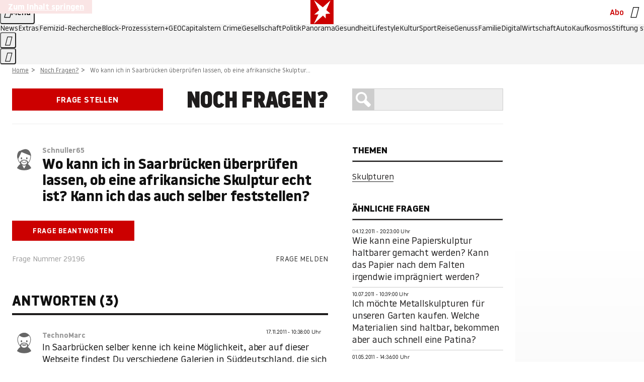

--- FILE ---
content_type: text/html;charset=UTF-8
request_url: https://www.stern.de/noch-fragen/wo-kann-ich-in-saarbruecken-ueberpruefen-lassen-ob-eine-afrikansiche-skulptur-echt-ist-kann-ich-das-auch-selber-feststellen-1000338742.html
body_size: 24735
content:

<!DOCTYPE html>
<html lang="de">
<head>
  <meta charset="utf-8">
  <meta name="viewport" content="width=device-width, initial-scale=1.0">
  <title>Wo kann ich in Saarbrücken überprüfen lassen, ob eine afrikansiche Skulptur echt ist? Kann ich das auch selber feststellen? | STERN.de - Noch Fragen?</title>
  <link rel="preload" as="font" href="https://www.stern.de/public/SternVariable-4OGB3BYX.woff2" type="font/woff2" crossorigin>
  <link rel="preload" as="font" href="https://www.stern.de/public/iconfont-SJOKB4AD.woff2" type="font/woff2" crossorigin>
  <link rel="icon" type="image/x-icon" href="https://www.stern.de/public/favicon-FMX3RXE2.ico">
  <link rel="icon" type="image/svg+xml" href="https://www.stern.de/public/favicon-U7MYFH7J.svg">
  <link rel="manifest" href="https://www.stern.de/public/manifest-O2IH675K.json">
  <style>@font-face{font-display:swap;font-family:stern-variable;font-stretch:80% 100%;font-style:normal;font-weight:300 800;src:url("/public/SternVariable-4OGB3BYX.woff2") format("woff2")}@font-face{font-display:swap;font-family:stern-variable;font-stretch:80% 100%;font-style:italic;font-weight:300 800;src:url("/public/SternItalicVariable-TZUDG6NG.woff2") format("woff2")}@font-face{font-display:block;font-family:iconfont;font-style:normal;font-weight:400;src:url("/public/iconfont-SJOKB4AD.woff2") format("woff2")}
/*# sourceMappingURL=/public/inline-2XSVX47Y.css.map */
</style>
  <link rel="stylesheet" href="https://www.stern.de/public/main-DLEIVRA6.css">


  
  <link rel="stylesheet" href="/noch-fragen/css/qac-2bc9be2b20b2a3e9ac7430276a18eb93.css">
<script src="/noch-fragen/js/qac-d41d8cd98f00b204e9800998ecf8427e.js"></script>
  <link rel="canonical" href="https://www.stern.de/noch-fragen/wo-kann-ich-in-saarbruecken-ueberpruefen-lassen-ob-eine-afrikansiche-skulptur-echt-ist-kann-ich-das-auch-selber-feststellen-1000338742.html"/>

  <meta name="application-name" content="stern.de">
<meta name="msapplication-TileColor" content="#cc0000">
<meta name="google-site-verification" content="pFJqqrGcqK_OZVs5M-gv8QlNSHl179HlLXATzrPrMcU">
<meta name="google-site-verification" content="MHlhpAUy-2_lW67H5knj8VG2ksH0Eyp7AcGdlmF2c8I">
<meta property="fb:app_id" content="163201030393605">
<meta property="article:publisher" content="https://www.facebook.com/stern">
<meta property="article:author" content="https://www.facebook.com/stern">
<meta name="twitter:site" content="@sternde">
<meta name="twitter:card" content="summary_large_image">
<meta name="pocket-site-verification" content="fea745512e5f649bc4d4d8f72c635c">
<meta name="robots" content="noarchive, max-snippet:-1, max-image-preview:large, max-video-preview:-1">
<script>GujTrackingApi.setData({'properties': {'contentType': 'Q&A'}});</script>



  <meta name="date" content="2011-11-16T10:05:29+01:00"/>

  <meta name="last-modified" content="2011-11-16T10:05:29+01:00"/>

<meta name="theme-color" content="#1f1f1f" media="(prefers-color-scheme: dark)">
<meta name="buildDate" content="2026-01-26T09:35:00+00:00">
<meta property="og:site_name" content="stern.de">
<meta property="og:locale" content="de_DE">

  <meta property="og:type" content="article">


  <meta property="og:title" content="Wo kann ich in Saarbrücken überprüfen lassen, ob eine afrikansiche Skulptur echt ist? Kann ich das auch selber feststellen? | STERN.de - Noch Fragen?"/>
<meta name="description" content="Hilfreiche Tipps und Infos zum Thema afrika, kunst, echtheit, skulpturen, afrikanische skulptur, überprüfungen bei 'Noch Fragen?', der Wissenscommunity v..."/>
<meta property="og:description" content="Hilfreiche Tipps und Infos zum Thema afrika, kunst, echtheit, skulpturen, afrikanische skulptur, überprüfungen bei 'Noch Fragen?', der Wissenscommunity v..."/>



<meta property="article:opinion" content="false">

  <meta property="og:url" content="https://www.stern.de/noch-fragen/wo-kann-ich-in-saarbruecken-ueberpruefen-lassen-ob-eine-afrikansiche-skulptur-echt-ist-kann-ich-das-auch-selber-feststellen-1000338742.html"/>


  <meta property="ob:index" content="0">


<meta name="apple-itunes-app" content="app-id=376155932, app-argument=https://www.stern.de/schnittmarken/noch-fragen/">

</head>
<body>
<ws-drawer class="ws-drawer" position="left" id="page-menu" header-shadow="true">
  <ws-menu>
    <nav slot="menu" class="menu">
      <ul class="menu__list u-blanklist">

            <li class="menu__item">
              <a class="menu__link menu__link--stern-plus typo-interactive-primary-base-strong" href="https://www.stern.de/plus/" data-gtm-navi-burger-plus>
                
                <i class="icon-stern-plus" data-gtm-navi-burger-plus aria-hidden="true"></i>
                <span data-gtm-navi-burger-plus>Entdecken Sie <i>stern</i>+</span>
                <i class="icon-chevron-right" data-gtm-navi-burger-plus aria-hidden="true"></i>
              </a>
            </li>

            <li class="menu__item"><ul class="menu__partner-group u-blanklist">
    <li class="menu__partner-group-item">
      <a class="menu__partner-group-link" data-gtm-navi-burger-partner href="https://www.stern.de/geo/" style="--background-color: #6CC24A">
<span class="brand-identifier brand-identifier--geo-white menu__partner-group-icon" data-gtm-navi-burger-partner>
  <span class="u-visually-hidden">GEO</span>
</span>

      </a>
    </li>
    <li class="menu__partner-group-item">
      <a class="menu__partner-group-link" data-gtm-navi-burger-partner href="https://www.stern.de/capital/" style="--background-color: #424B5A">
<span class="brand-identifier brand-identifier--capital-white menu__partner-group-icon" data-gtm-navi-burger-partner>
  <span class="u-visually-hidden">Capital</span>
</span>

      </a>
    </li>
    <li class="menu__partner-group-item">
      <a class="menu__partner-group-link" data-gtm-navi-burger-partner href="https://www.stern.de/panorama/verbrechen/stern-crime/" style="--background-color: #000000">
<span class="brand-identifier brand-identifier--str-crime-white menu__partner-group-icon" data-gtm-navi-burger-partner>
  <span class="u-visually-hidden">Crime</span>
</span>

      </a>
    </li>
</ul>

            </li>

            
            <li class="menu__item">
              
                

                    <span class="menu__headline typo-eyebrow-base">Medien</span>
                <ul class="menu__list u-blanklist">
                    
  <li class="menu__item menu__item--categories">


            <a class="menu__link typo-interactive-primary-base" data-gtm-navi-burger-category href="https://www.stern.de/podcasts/">
          <i
            data-gtm-navi-burger-category
          class="menu__link-icon icon-audio" aria-hidden="true"></i>
          Audio
      </a>

    
  </li>

                    
  <li class="menu__item menu__item--categories">


            <a class="menu__link typo-interactive-primary-base" data-gtm-navi-burger-category href="https://www.stern.de/video/">
          <i
            data-gtm-navi-burger-category
          class="menu__link-icon icon-video" aria-hidden="true"></i>
          Video
      </a>

    
  </li>

                </ul>
            </li>

            
            <li class="menu__item">
              
                

                    <span class="menu__headline typo-eyebrow-base">RESSORTS</span>
                <ul class="menu__list u-blanklist">
                    
  <li class="menu__item">


            <a class="menu__link typo-interactive-primary-base" data-gtm-navi-burger-category href="https://www.stern.de/gesellschaft/">
          Gesellschaft
      </a>

    
      <button type="button" class="menu__button" aria-haspopup="true" aria-expanded="false">
        <span class="u-visually-hidden">Aufklappen</span>
      </button>
      <ul class="menu__list menu__list--indented u-blanklist">

            <li class="menu__item menu__item--categories">


                <a class="menu__link typo-interactive-secondary-base" href="https://www.stern.de/gesellschaft/klima-nachhaltigkeit/" data-gtm-navi-burger-category-sub>Klima &amp; Nachhaltigkeit</a>

              
            </li>

            <li class="menu__item menu__item--categories">


                <a class="menu__link typo-interactive-secondary-base" href="https://www.stern.de/gesellschaft/faktenchecks/" data-gtm-navi-burger-category-sub>Alle stern-Faktenchecks im Überblick</a>

              
            </li>

            <li class="menu__item menu__item--categories">


                <a class="menu__link typo-interactive-secondary-base" href="https://www.stern.de/gesellschaft/regional/" data-gtm-navi-burger-category-sub>Regionales</a>

              
            </li>

            <li class="menu__item menu__item--categories">


                <a class="menu__link typo-interactive-secondary-base" href="https://www.stern.de/gesellschaft/archiv/" data-gtm-navi-burger-category-sub>Archiv</a>

              
            </li>
      </ul>
  </li>

                    
  <li class="menu__item">


            <a class="menu__link typo-interactive-primary-base" data-gtm-navi-burger-category href="https://www.stern.de/politik/">
          Politik
      </a>

    
      <button type="button" class="menu__button" aria-haspopup="true" aria-expanded="false">
        <span class="u-visually-hidden">Aufklappen</span>
      </button>
      <ul class="menu__list menu__list--indented u-blanklist">

            <li class="menu__item menu__item--categories">


                <a class="menu__link typo-interactive-secondary-base" href="https://www.stern.de/politik/deutschland/" data-gtm-navi-burger-category-sub>Deutschland</a>

              
            </li>

            <li class="menu__item">


                <a class="menu__link typo-interactive-secondary-base" href="https://www.stern.de/politik/ausland/" data-gtm-navi-burger-category-sub>Ausland</a>

              
                <button type="button" class="menu__button" aria-haspopup="true" aria-expanded="false">
                  <span class="u-visually-hidden">Aufklappen</span>
                </button>
                <ul class="menu__list menu__list--indented u-blanklist">

                      <li class="menu__item menu__item--categories">


                        
                          <a class="menu__link typo-interactive-secondary-base" href="https://www.stern.de/politik/ausland/krieg-israel-hamas/" data-gtm-navi-burger-category-sub>Krieg in Nahost</a>
                      </li>

                      <li class="menu__item menu__item--categories">


                        
                          <a class="menu__link typo-interactive-secondary-base" href="https://www.stern.de/politik/ausland/us-wahl-2024/" data-gtm-navi-burger-category-sub>US-Wahl 2024: News und Infos zur Präsidentschaftswahl</a>
                      </li>
                </ul>
            </li>

            <li class="menu__item menu__item--categories">


                <a class="menu__link typo-interactive-secondary-base" href="https://www.stern.de/politik/archiv/" data-gtm-navi-burger-category-sub>Archiv</a>

              
            </li>
      </ul>
  </li>

                    
  <li class="menu__item">


            <a class="menu__link typo-interactive-primary-base" data-gtm-navi-burger-category href="https://www.stern.de/panorama/">
          Panorama
      </a>

    
      <button type="button" class="menu__button" aria-haspopup="true" aria-expanded="false">
        <span class="u-visually-hidden">Aufklappen</span>
      </button>
      <ul class="menu__list menu__list--indented u-blanklist">

            <li class="menu__item menu__item--categories">


                <a class="menu__link typo-interactive-secondary-base" href="https://www.stern.de/panorama/weltgeschehen/" data-gtm-navi-burger-category-sub>Weltgeschehen</a>

              
            </li>

            <li class="menu__item menu__item--categories">


                <a class="menu__link typo-interactive-secondary-base" href="https://www.stern.de/panorama/verbrechen/" data-gtm-navi-burger-category-sub>Verbrechen</a>

              
            </li>

            <li class="menu__item menu__item--categories">


                <a class="menu__link typo-interactive-secondary-base" href="https://www.stern.de/panorama/verbrechen/stern-crime/" data-gtm-navi-burger-category-sub>stern Crime</a>

              
            </li>

            <li class="menu__item menu__item--categories">


                <a class="menu__link typo-interactive-secondary-base" href="https://www.stern.de/panorama/wetter/" data-gtm-navi-burger-category-sub>Wetter</a>

              
            </li>

            <li class="menu__item menu__item--categories">


                <a class="menu__link typo-interactive-secondary-base" href="https://www.stern.de/panorama/archiv/" data-gtm-navi-burger-category-sub>Archiv</a>

              
            </li>

            <li class="menu__item menu__item--categories">


                <a class="menu__link typo-interactive-secondary-base" href="https://www.stern.de/noch-fragen/" data-gtm-navi-burger-category-sub>Noch Fragen: Die Wissenscommunity vom stern</a>

              
            </li>
      </ul>
  </li>

                    
  <li class="menu__item">


            <a class="menu__link typo-interactive-primary-base" data-gtm-navi-burger-category href="https://www.stern.de/gesundheit/">
          Gesundheit
      </a>

    
      <button type="button" class="menu__button" aria-haspopup="true" aria-expanded="false">
        <span class="u-visually-hidden">Aufklappen</span>
      </button>
      <ul class="menu__list menu__list--indented u-blanklist">

            <li class="menu__item menu__item--categories">


                <a class="menu__link typo-interactive-secondary-base" href="https://www.stern.de/gesundheit/allergie/" data-gtm-navi-burger-category-sub>Allergie</a>

              
            </li>

            <li class="menu__item menu__item--categories">


                <a class="menu__link typo-interactive-secondary-base" href="https://www.stern.de/gesundheit/diabetes/" data-gtm-navi-burger-category-sub>Diabetes</a>

              
            </li>

            <li class="menu__item menu__item--categories">


                <a class="menu__link typo-interactive-secondary-base" href="https://www.stern.de/gesundheit/grippe/" data-gtm-navi-burger-category-sub>Erkältung</a>

              
            </li>

            <li class="menu__item menu__item--categories">


                <a class="menu__link typo-interactive-secondary-base" href="https://www.stern.de/gesundheit/ernaehrung/" data-gtm-navi-burger-category-sub>Ernährung</a>

              
            </li>

            <li class="menu__item menu__item--categories">


                <a class="menu__link typo-interactive-secondary-base" href="https://www.stern.de/gesundheit/fitness/" data-gtm-navi-burger-category-sub>Fitness</a>

              
            </li>

            <li class="menu__item menu__item--categories">


                <a class="menu__link typo-interactive-secondary-base" href="https://www.stern.de/gesundheit/haut/" data-gtm-navi-burger-category-sub>Haut</a>

              
            </li>

            <li class="menu__item menu__item--categories">


                <a class="menu__link typo-interactive-secondary-base" href="https://www.stern.de/gesundheit/kinderkrankheiten/" data-gtm-navi-burger-category-sub>Kinderkrankheiten</a>

              
            </li>

            <li class="menu__item menu__item--categories">


                <a class="menu__link typo-interactive-secondary-base" href="https://www.stern.de/gesundheit/kopfschmerz/" data-gtm-navi-burger-category-sub>Kopfschmerz</a>

              
            </li>

            <li class="menu__item menu__item--categories">


                <a class="menu__link typo-interactive-secondary-base" href="https://www.stern.de/gesundheit/psychologie/" data-gtm-navi-burger-category-sub>Psychologie</a>

              
            </li>

            <li class="menu__item menu__item--categories">


                <a class="menu__link typo-interactive-secondary-base" href="https://www.stern.de/gesundheit/ruecken/" data-gtm-navi-burger-category-sub>Rücken</a>

              
            </li>

            <li class="menu__item menu__item--categories">


                <a class="menu__link typo-interactive-secondary-base" href="https://www.stern.de/gesundheit/schlaf/" data-gtm-navi-burger-category-sub>Schlaf</a>

              
            </li>

            <li class="menu__item menu__item--categories">


                <a class="menu__link typo-interactive-secondary-base" href="https://www.stern.de/gesundheit/sexualitaet/" data-gtm-navi-burger-category-sub>Sexualität</a>

              
            </li>

            <li class="menu__item menu__item--categories">


                <a class="menu__link typo-interactive-secondary-base" href="https://www.stern.de/gesundheit/zaehne/" data-gtm-navi-burger-category-sub>Zähne</a>

              
            </li>

            <li class="menu__item menu__item--categories">


                <a class="menu__link typo-interactive-secondary-base" href="https://www.stern.de/gesundheit/archiv/" data-gtm-navi-burger-category-sub>Archiv</a>

              
            </li>
      </ul>
  </li>

                    
  <li class="menu__item">


            <a class="menu__link typo-interactive-primary-base" data-gtm-navi-burger-category href="https://www.stern.de/kultur/">
          Kultur
      </a>

    
      <button type="button" class="menu__button" aria-haspopup="true" aria-expanded="false">
        <span class="u-visually-hidden">Aufklappen</span>
      </button>
      <ul class="menu__list menu__list--indented u-blanklist">

            <li class="menu__item menu__item--categories">


                <a class="menu__link typo-interactive-secondary-base" href="https://www.stern.de/kultur/hoerbuchtipps/" data-gtm-navi-burger-category-sub>Hörbuch-Tipps</a>

              
            </li>

            <li class="menu__item menu__item--categories">


                <a class="menu__link typo-interactive-secondary-base" href="https://www.stern.de/kultur/film/" data-gtm-navi-burger-category-sub>Film</a>

              
            </li>

            <li class="menu__item menu__item--categories">


                <a class="menu__link typo-interactive-secondary-base" href="https://www.stern.de/kultur/musik/" data-gtm-navi-burger-category-sub>Musik</a>

              
            </li>

            <li class="menu__item menu__item--categories">


                <a class="menu__link typo-interactive-secondary-base" href="https://www.stern.de/kultur/buecher/" data-gtm-navi-burger-category-sub>Bücher</a>

              
            </li>

            <li class="menu__item menu__item--categories">


                <a class="menu__link typo-interactive-secondary-base" href="https://www.stern.de/kultur/tv/" data-gtm-navi-burger-category-sub>TV</a>

              
            </li>

            <li class="menu__item menu__item--categories">


                <a class="menu__link typo-interactive-secondary-base" href="https://www.stern.de/kultur/kunst/" data-gtm-navi-burger-category-sub>Kunst</a>

              
            </li>

            <li class="menu__item menu__item--categories">


                <a class="menu__link typo-interactive-secondary-base" href="https://www.stern.de/kultur/archiv/" data-gtm-navi-burger-category-sub>Archiv</a>

              
            </li>
      </ul>
  </li>

                    
  <li class="menu__item">


            <a class="menu__link typo-interactive-primary-base" data-gtm-navi-burger-category href="https://www.stern.de/lifestyle/">
          Lifestyle
      </a>

    
      <button type="button" class="menu__button" aria-haspopup="true" aria-expanded="false">
        <span class="u-visually-hidden">Aufklappen</span>
      </button>
      <ul class="menu__list menu__list--indented u-blanklist">

            <li class="menu__item menu__item--categories">


                <a class="menu__link typo-interactive-secondary-base" href="https://www.stern.de/lifestyle/leute/" data-gtm-navi-burger-category-sub>Leute</a>

              
            </li>

            <li class="menu__item menu__item--categories">


                <a class="menu__link typo-interactive-secondary-base" href="https://www.stern.de/lifestyle/mode/" data-gtm-navi-burger-category-sub>Mode</a>

              
            </li>

            <li class="menu__item menu__item--categories">


                <a class="menu__link typo-interactive-secondary-base" href="https://www.stern.de/lifestyle/liebe-sex/" data-gtm-navi-burger-category-sub>Liebe und Sex</a>

              
            </li>

            <li class="menu__item menu__item--categories">


                <a class="menu__link typo-interactive-secondary-base" href="https://www.stern.de/lifestyle/leben/" data-gtm-navi-burger-category-sub>Leben</a>

              
            </li>

            <li class="menu__item menu__item--categories">


                <a class="menu__link typo-interactive-secondary-base" href="https://www.stern.de/neon/" data-gtm-navi-burger-category-sub>Neon</a>

              
            </li>

            <li class="menu__item menu__item--categories">


                <a class="menu__link typo-interactive-secondary-base" href="https://www.stern.de/lifestyle/gewinnspiele/" data-gtm-navi-burger-category-sub>Gewinnspiele</a>

              
            </li>

            <li class="menu__item menu__item--categories">


                <a class="menu__link typo-interactive-secondary-base" href="https://www.stern.de/lifestyle/archiv/" data-gtm-navi-burger-category-sub>Archiv</a>

              
            </li>
      </ul>
  </li>

                    
  <li class="menu__item">


            <a class="menu__link typo-interactive-primary-base" data-gtm-navi-burger-category href="https://www.stern.de/digital/">
          Digital
      </a>

    
      <button type="button" class="menu__button" aria-haspopup="true" aria-expanded="false">
        <span class="u-visually-hidden">Aufklappen</span>
      </button>
      <ul class="menu__list menu__list--indented u-blanklist">

            <li class="menu__item menu__item--categories">


                <a class="menu__link typo-interactive-secondary-base" href="https://www.stern.de/digital/computer/" data-gtm-navi-burger-category-sub>Computer</a>

              
            </li>

            <li class="menu__item menu__item--categories">


                <a class="menu__link typo-interactive-secondary-base" href="https://www.stern.de/digital/online/" data-gtm-navi-burger-category-sub>Online</a>

              
            </li>

            <li class="menu__item menu__item--categories">


                <a class="menu__link typo-interactive-secondary-base" href="https://www.stern.de/digital/smartphones/" data-gtm-navi-burger-category-sub>Smartphones</a>

              
            </li>

            <li class="menu__item menu__item--categories">


                <a class="menu__link typo-interactive-secondary-base" href="https://www.stern.de/digital/games/" data-gtm-navi-burger-category-sub>Games</a>

              
            </li>

            <li class="menu__item menu__item--categories">


                <a class="menu__link typo-interactive-secondary-base" href="https://www.stern.de/digital/technik/" data-gtm-navi-burger-category-sub>Technik</a>

              
            </li>

            <li class="menu__item menu__item--categories">


                <a class="menu__link typo-interactive-secondary-base" href="https://www.stern.de/digital/tests/" data-gtm-navi-burger-category-sub>Tests</a>

              
            </li>

            <li class="menu__item menu__item--categories">


                <a class="menu__link typo-interactive-secondary-base" href="https://www.stern.de/digital/homeentertainment/" data-gtm-navi-burger-category-sub>Home Entertainment</a>

              
            </li>

            <li class="menu__item menu__item--categories">


                <a class="menu__link typo-interactive-secondary-base" href="https://www.stern.de/digital/archiv/" data-gtm-navi-burger-category-sub>Archiv</a>

              
            </li>
      </ul>
  </li>

                    
  <li class="menu__item">


            <a class="menu__link typo-interactive-primary-base" data-gtm-navi-burger-category href="https://www.stern.de/wirtschaft/">
          Wirtschaft
      </a>

    
      <button type="button" class="menu__button" aria-haspopup="true" aria-expanded="false">
        <span class="u-visually-hidden">Aufklappen</span>
      </button>
      <ul class="menu__list menu__list--indented u-blanklist">

            <li class="menu__item menu__item--categories">


                <a class="menu__link typo-interactive-secondary-base" href="https://www.stern.de/wirtschaft/news/" data-gtm-navi-burger-category-sub>News</a>

              
            </li>

            <li class="menu__item menu__item--categories">


                <a class="menu__link typo-interactive-secondary-base" href="https://www.stern.de/wirtschaft/geld/" data-gtm-navi-burger-category-sub>Geld</a>

              
            </li>

            <li class="menu__item menu__item--categories">


                <a class="menu__link typo-interactive-secondary-base" href="https://www.stern.de/wirtschaft/versicherung/" data-gtm-navi-burger-category-sub>Versicherung</a>

              
            </li>

            <li class="menu__item menu__item--categories">


                <a class="menu__link typo-interactive-secondary-base" href="https://www.stern.de/wirtschaft/immobilien/" data-gtm-navi-burger-category-sub>Immobilien</a>

              
            </li>

            <li class="menu__item menu__item--categories">


                <a class="menu__link typo-interactive-secondary-base" href="https://www.stern.de/wirtschaft/job/" data-gtm-navi-burger-category-sub>Job</a>

              
            </li>

            <li class="menu__item menu__item--categories">


                <a class="menu__link typo-interactive-secondary-base" href="https://www.stern.de/produkte-und-tipps/" data-gtm-navi-burger-category-sub>Produkte &amp; Tipps</a>

              
            </li>

            <li class="menu__item menu__item--categories">


                <a class="menu__link typo-interactive-secondary-base" href="https://www.stern.de/wirtschaft/archiv/" data-gtm-navi-burger-category-sub>Archiv</a>

              
            </li>

            <li class="menu__item menu__item--categories">

                <div class="menu__marketing">

<div class="ad-sponsors ">

      <span class="ad-sponsors__prefix">präsentiert von:</span>

        <span class="ad-sponsors__name">Homeday</span>

</div>


                </div>

                <a class="menu__link typo-interactive-secondary-base" href="https://www.stern.de/wirtschaft/immobilien/immobilienbewertung-kostenlos--hier-erfahren-sie--was-ihr-haus-wert-ist-8131592.html" data-gtm-navi-burger-category-sub>Immobilienbewertung kostenlos</a>

              
            </li>
      </ul>
  </li>

                    
  <li class="menu__item">


            <a class="menu__link typo-interactive-primary-base" data-gtm-navi-burger-category href="https://www.stern.de/sport/">
          Sport
      </a>

    
      <button type="button" class="menu__button" aria-haspopup="true" aria-expanded="false">
        <span class="u-visually-hidden">Aufklappen</span>
      </button>
      <ul class="menu__list menu__list--indented u-blanklist">

            <li class="menu__item menu__item--categories">


                <a class="menu__link typo-interactive-secondary-base" href="https://www.stern.de/sport/fussball/" data-gtm-navi-burger-category-sub>Fußball</a>

              
            </li>

            <li class="menu__item menu__item--categories">


                <a class="menu__link typo-interactive-secondary-base" href="https://www.stern.de/sport/formel1/" data-gtm-navi-burger-category-sub>Formel 1</a>

              
            </li>

            <li class="menu__item menu__item--categories">


                <a class="menu__link typo-interactive-secondary-base" href="https://www.stern.de/sport/sportwelt/" data-gtm-navi-burger-category-sub>Sportwelt</a>

              
            </li>

            <li class="menu__item menu__item--categories">


                <a class="menu__link typo-interactive-secondary-base" href="https://www.stern.de/sport/archiv/" data-gtm-navi-burger-category-sub>Archiv</a>

              
            </li>
      </ul>
  </li>

                    
  <li class="menu__item">


            <a class="menu__link typo-interactive-primary-base" data-gtm-navi-burger-category href="https://www.stern.de/genuss/">
          Genuss
      </a>

    
      <button type="button" class="menu__button" aria-haspopup="true" aria-expanded="false">
        <span class="u-visually-hidden">Aufklappen</span>
      </button>
      <ul class="menu__list menu__list--indented u-blanklist">

            <li class="menu__item">


                <a class="menu__link typo-interactive-secondary-base" href="https://www.stern.de/genuss/rezepte/" data-gtm-navi-burger-category-sub>Rezepte</a>

              
                <button type="button" class="menu__button" aria-haspopup="true" aria-expanded="false">
                  <span class="u-visually-hidden">Aufklappen</span>
                </button>
                <ul class="menu__list menu__list--indented u-blanklist">

                      <li class="menu__item menu__item--categories">


                        
                          <a class="menu__link typo-interactive-secondary-base" href="https://www.stern.de/genuss/rezepte/sternrezepte/" data-gtm-navi-burger-category-sub>Rezepte aus dem stern</a>
                      </li>
                </ul>
            </li>

            <li class="menu__item menu__item--categories">


                <a class="menu__link typo-interactive-secondary-base" href="https://www.stern.de/genuss/essen/" data-gtm-navi-burger-category-sub>Essen</a>

              
            </li>

            <li class="menu__item menu__item--categories">


                <a class="menu__link typo-interactive-secondary-base" href="https://www.stern.de/genuss/trinken/" data-gtm-navi-burger-category-sub>Trinken</a>

              
            </li>

            <li class="menu__item menu__item--categories">


                <a class="menu__link typo-interactive-secondary-base" href="https://www.stern.de/genuss/trends/" data-gtm-navi-burger-category-sub>Trends</a>

              
            </li>

            <li class="menu__item menu__item--categories">

                <div class="menu__marketing">
<div class="ad-labels ">
    <span class="ad-labels__item">Anzeige</span>
</div>


<div class="ad-sponsors ">

</div>


                </div>

                <a class="menu__link typo-interactive-secondary-base" href="https://reisewelten.stern.de/genuss-reisen" data-gtm-navi-burger-category-sub>Genussreisen</a>

              
            </li>

            <li class="menu__item menu__item--categories">


                <a class="menu__link typo-interactive-secondary-base" href="https://www.stern.de/genuss/archiv/" data-gtm-navi-burger-category-sub>Archiv</a>

              
            </li>
      </ul>
  </li>

                    
  <li class="menu__item">


            <a class="menu__link typo-interactive-primary-base" data-gtm-navi-burger-category href="https://www.stern.de/reise/">
          Reise
      </a>

    
      <button type="button" class="menu__button" aria-haspopup="true" aria-expanded="false">
        <span class="u-visually-hidden">Aufklappen</span>
      </button>
      <ul class="menu__list menu__list--indented u-blanklist">

            <li class="menu__item menu__item--categories">

                <div class="menu__marketing">

<div class="ad-sponsors ">

      <span class="ad-sponsors__prefix">präsentiert von</span>

        <span class="ad-sponsors__name">Norwegian Cruise Lines</span>

</div>


                </div>

                <a class="menu__link typo-interactive-secondary-base" href="https://www.stern.de/reise/sehnsuchtsziele-2026/" data-gtm-navi-burger-category-sub>Sehnsuchtsziele 2026</a>

              
            </li>

            <li class="menu__item menu__item--categories">


                <a class="menu__link typo-interactive-secondary-base" href="https://www.stern.de/reise/deutschland/" data-gtm-navi-burger-category-sub>Deutschland</a>

              
            </li>

            <li class="menu__item menu__item--categories">


                <a class="menu__link typo-interactive-secondary-base" href="https://www.stern.de/reise/europa/" data-gtm-navi-burger-category-sub>Europa</a>

              
            </li>

            <li class="menu__item menu__item--categories">


                <a class="menu__link typo-interactive-secondary-base" href="https://www.stern.de/reise/fernreisen/" data-gtm-navi-burger-category-sub>Fernreisen</a>

              
            </li>

            <li class="menu__item menu__item--categories">


                <a class="menu__link typo-interactive-secondary-base" href="https://www.stern.de/reise/service/" data-gtm-navi-burger-category-sub>Service</a>

              
            </li>

            <li class="menu__item menu__item--categories">


                <a class="menu__link typo-interactive-secondary-base" href="https://www.stern.de/reise/archiv/" data-gtm-navi-burger-category-sub>Archiv</a>

              
            </li>
      </ul>
  </li>

                    
  <li class="menu__item">


            <a class="menu__link typo-interactive-primary-base" data-gtm-navi-burger-category href="https://www.stern.de/familie/">
          Familie
      </a>

    
      <button type="button" class="menu__button" aria-haspopup="true" aria-expanded="false">
        <span class="u-visually-hidden">Aufklappen</span>
      </button>
      <ul class="menu__list menu__list--indented u-blanklist">

            <li class="menu__item menu__item--categories">

                <div class="menu__marketing">

<div class="ad-sponsors ">

      <span class="ad-sponsors__prefix">präsentiert von</span>

        <span class="ad-sponsors__name">Procter &amp; Gamble</span>

</div>


                </div>

                <a class="menu__link typo-interactive-secondary-base" href="https://www.stern.de/familie/wo-qualitaet-zu-hause-ist/" data-gtm-navi-burger-category-sub>Weil Qualität den Unterschied macht</a>

              
            </li>

            <li class="menu__item">


                <a class="menu__link typo-interactive-secondary-base" href="https://www.stern.de/familie/kinder/" data-gtm-navi-burger-category-sub>Kinder</a>

              
                <button type="button" class="menu__button" aria-haspopup="true" aria-expanded="false">
                  <span class="u-visually-hidden">Aufklappen</span>
                </button>
                <ul class="menu__list menu__list--indented u-blanklist">

                      <li class="menu__item menu__item--categories">


                        
                          <a class="menu__link typo-interactive-secondary-base" href="https://www.stern.de/familie/kinder/lerntipps/" data-gtm-navi-burger-category-sub>Vom Kita- bis zum Schulalter: Diese Ideen helfen Kindern beim Lernen und Großwerden</a>
                      </li>
                </ul>
            </li>

            <li class="menu__item menu__item--categories">


                <a class="menu__link typo-interactive-secondary-base" href="https://www.stern.de/familie/beziehung/" data-gtm-navi-burger-category-sub>Beziehung</a>

              
            </li>

            <li class="menu__item menu__item--categories">


                <a class="menu__link typo-interactive-secondary-base" href="https://www.stern.de/familie/tiere/" data-gtm-navi-burger-category-sub>Tiere</a>

              
            </li>

            <li class="menu__item menu__item--categories">

                <div class="menu__marketing">
<div class="ad-labels ">
    <span class="ad-labels__item">Anzeige</span>
</div>


<div class="ad-sponsors ">

</div>


                </div>

                <a class="menu__link typo-interactive-secondary-base" href="https://reisewelten.stern.de/?utm_source=STERN_Navigation_Familie&amp;utm_campaign=stern_reisewelten_general&amp;utm_medium=textlink" data-gtm-navi-burger-category-sub>Familienreisen</a>

              
            </li>

            <li class="menu__item menu__item--categories">


                <a class="menu__link typo-interactive-secondary-base" href="https://www.stern.de/familie/archiv/" data-gtm-navi-burger-category-sub>Archiv</a>

              
            </li>

            <li class="menu__item menu__item--categories">


                <a class="menu__link typo-interactive-secondary-base" href="https://www.stern.de/familie/gartentipps/" data-gtm-navi-burger-category-sub>Schädlinge, Unkraut, Gemüseernte &amp; Co.: Alles, was Sie bei der Gartenpflege beachten sollten</a>

              
            </li>
      </ul>
  </li>

                    
  <li class="menu__item">


            <a class="menu__link typo-interactive-primary-base" data-gtm-navi-burger-category href="https://www.stern.de/auto/">
          Auto
      </a>

    
      <button type="button" class="menu__button" aria-haspopup="true" aria-expanded="false">
        <span class="u-visually-hidden">Aufklappen</span>
      </button>
      <ul class="menu__list menu__list--indented u-blanklist">

            <li class="menu__item menu__item--categories">


                <a class="menu__link typo-interactive-secondary-base" href="https://www.stern.de/auto/news/" data-gtm-navi-burger-category-sub>Autonews</a>

              
            </li>

            <li class="menu__item menu__item--categories">


                <a class="menu__link typo-interactive-secondary-base" href="https://www.stern.de/auto/fahrberichte/" data-gtm-navi-burger-category-sub>Fahrberichte</a>

              
            </li>

            <li class="menu__item">


                <a class="menu__link typo-interactive-secondary-base" href="https://www.stern.de/auto/service/" data-gtm-navi-burger-category-sub>Service</a>

              
                <button type="button" class="menu__button" aria-haspopup="true" aria-expanded="false">
                  <span class="u-visually-hidden">Aufklappen</span>
                </button>
                <ul class="menu__list menu__list--indented u-blanklist">

                      <li class="menu__item menu__item--categories">


                        
                          <a class="menu__link typo-interactive-secondary-base" href="https://www.stern.de/auto/service/sicherheit/" data-gtm-navi-burger-category-sub>Sicherheit</a>
                      </li>
                </ul>
            </li>

            <li class="menu__item menu__item--categories">


                <a class="menu__link typo-interactive-secondary-base" href="https://www.stern.de/auto/e-mobilitaet/" data-gtm-navi-burger-category-sub>E-Mobilität</a>

              
            </li>

            <li class="menu__item menu__item--categories">


                <a class="menu__link typo-interactive-secondary-base" href="https://www.stern.de/auto/archiv/" data-gtm-navi-burger-category-sub>Archiv</a>

              
            </li>
      </ul>
  </li>

                    
  <li class="menu__item">


            <a class="menu__link typo-interactive-primary-base" data-gtm-navi-burger-category href="https://www.stern.de/kaufkosmos/">
          Kaufkosmos
      </a>

    
      <button type="button" class="menu__button" aria-haspopup="true" aria-expanded="false">
        <span class="u-visually-hidden">Aufklappen</span>
      </button>
      <ul class="menu__list menu__list--indented u-blanklist">

            <li class="menu__item menu__item--categories">


                <a class="menu__link typo-interactive-secondary-base" href="https://www.stern.de/kaufkosmos/deals/" data-gtm-navi-burger-category-sub>Deals</a>

              
            </li>

            <li class="menu__item menu__item--categories">


                <a class="menu__link typo-interactive-secondary-base" href="https://www.stern.de/kaufkosmos/empfehlungen/" data-gtm-navi-burger-category-sub>Empfehlungen der Redaktion</a>

              
            </li>

            <li class="menu__item menu__item--categories">


                <a class="menu__link typo-interactive-secondary-base" href="https://www.stern.de/geschenkideen/" data-gtm-navi-burger-category-sub>Geschenkideen</a>

              
            </li>
      </ul>
  </li>

                </ul>
            </li>

            
            <li class="menu__item">
              
                

                    <span class="menu__headline typo-eyebrow-base">Services</span>
                <ul class="menu__list u-blanklist">
                    
  <li class="menu__item menu__item--categories">


            <a class="menu__link typo-interactive-primary-base" data-gtm-navi-burger-service href="https://www.stern.de/service/newsletter/">
          <i
            data-gtm-navi-burger-service
          class="menu__link-icon icon-email" aria-hidden="true"></i>
          Newsletter
      </a>

    
  </li>

                    
  <li class="menu__item menu__item--categories">


            <a class="menu__link typo-interactive-primary-base" data-gtm-navi-burger-service href="https://www.stern.de/stern-studien/">
          <i
            data-gtm-navi-burger-service
          class="menu__link-icon icon-stern-studien" aria-hidden="true"></i>
          stern-Studien
      </a>

    
  </li>

                    
  <li class="menu__item menu__item--categories">


            <a class="menu__link typo-interactive-primary-base" data-gtm-navi-burger-service href="https://angebot.stern.de/">
          <i
            data-gtm-navi-burger-service
          class="menu__link-icon icon-cart" aria-hidden="true"></i>
          Aboshop
      </a>

    
  </li>

                    
  <li class="menu__item menu__item--categories">


            <a class="menu__link typo-interactive-primary-base" data-gtm-navi-burger-service href="https://www.stern.de/plus/tipps-fuer-die-nutzung-von-stern-plus-8975246.html">
          <i
            data-gtm-navi-burger-service
          class="menu__link-icon icon-email" aria-hidden="true"></i>
          Kundenservice &amp; FAQs
      </a>

    
  </li>

                    
  <li class="menu__item">


            <a class="menu__link typo-interactive-primary-base" data-gtm-navi-burger-service href="https://spiele.stern.de/">
          <i
            data-gtm-navi-burger-service
          class="menu__link-icon icon-games" aria-hidden="true"></i>
          Spiele
      </a>

    
      <button type="button" class="menu__button" aria-haspopup="true" aria-expanded="false">
        <span class="u-visually-hidden">Aufklappen</span>
      </button>
      <ul class="menu__list menu__list--indented u-blanklist">

            <li class="menu__item menu__item--categories">


                <a class="menu__link typo-interactive-secondary-base" href="https://spiele.stern.de/solitaer/" data-gtm-navi-burger-category-sub>Solitär</a>

              
            </li>

            <li class="menu__item menu__item--categories">


                <a class="menu__link typo-interactive-secondary-base" href="https://spiele.stern.de/sudoku/" data-gtm-navi-burger-category-sub>Sudoku</a>

              
            </li>

            <li class="menu__item menu__item--categories">


                <a class="menu__link typo-interactive-secondary-base" href="https://spiele.stern.de/exchange/" data-gtm-navi-burger-category-sub>Exchange</a>

              
            </li>

            <li class="menu__item menu__item--categories">


                <a class="menu__link typo-interactive-secondary-base" href="https://spiele.stern.de/bubble-shooter/" data-gtm-navi-burger-category-sub>Bubble Shooter</a>

              
            </li>

            <li class="menu__item menu__item--categories">


                <a class="menu__link typo-interactive-secondary-base" href="https://spiele.stern.de/mahjong/" data-gtm-navi-burger-category-sub>Mahjong</a>

              
            </li>

            <li class="menu__item menu__item--categories">


                <a class="menu__link typo-interactive-secondary-base" href="https://spiele.stern.de/snake/" data-gtm-navi-burger-category-sub>Snake</a>

              
            </li>
      </ul>
  </li>

                </ul>
            </li>

            <li class="menu__item"><span class="u-visually-hidden">Unsere sozialen Netzwerke</span>
<ul class="menu__social-group u-blanklist">

    <li>
      <a class="menu__social-group-link" href="https://www.facebook.com/stern" rel="noopener nofollow" target="_blank">
        <i class="menu__social-group-icon icon-facebook" aria-hidden="true"></i>
        <span class="u-visually-hidden">Facebook</span>
      </a>
    </li>

    <li>
      <a class="menu__social-group-link" href="https://www.instagram.com/stern/" rel="noopener nofollow" target="_blank">
        <i class="menu__social-group-icon icon-instagram" aria-hidden="true"></i>
        <span class="u-visually-hidden">Instagram</span>
      </a>
    </li>

    <li>
      <a class="menu__social-group-link" href="https://www.tiktok.com/@stern_de" rel="noopener nofollow" target="_blank">
        <i class="menu__social-group-icon icon-tiktok" aria-hidden="true"></i>
        <span class="u-visually-hidden">TikTok</span>
      </a>
    </li>

    <li>
      <a class="menu__social-group-link" href="https://twitter.com/sternde" rel="noopener nofollow" target="_blank">
        <i class="menu__social-group-icon icon-twitter" aria-hidden="true"></i>
        <span class="u-visually-hidden">X</span>
      </a>
    </li>

    <li>
      <a class="menu__social-group-link" href="https://whatsapp.com/channel/0029VaEEHb14o7qViPq8KF2R" rel="noopener nofollow" target="_blank">
        <i class="menu__social-group-icon icon-whatsapp" aria-hidden="true"></i>
        <span class="u-visually-hidden">Whatsapp</span>
      </a>
    </li>

    <li>
      <a class="menu__social-group-link" href="https://www.youtube.com/user/Stern" rel="noopener nofollow" target="_blank">
        <i class="menu__social-group-icon icon-youtube" aria-hidden="true"></i>
        <span class="u-visually-hidden">YouTube</span>
      </a>
    </li>
</ul>

            </li>
      </ul>
    </nav>
  </ws-menu>
</ws-drawer>



    
    <ws-adscript aria-hidden="true" content-type="index" hidden is-index-page="true" name="top" zone="_default" live-url="/stern.de/MoltenBundle.top.js" preview-url="https://adctrl.emsmobile.de/molten/preview/stern/MoltenBundle.top.js" keywords="[&quot;stern&quot;,&quot;onecore&quot;,&quot;ct_community&quot;,&quot;ct_index&quot;]"></ws-adscript>


    <ws-zephr envBaseUrl="https://www.stern.de" forwarderurl="https://web-log-forwarder.strplus.guj.digital/stern/zephr-load-error" loggedin="false" tenant="stern" vendorid="5f8580a91d467d132d0ac62d"></ws-zephr>
    
    <div data-zephr="stern-toaster"></div>

    <div class="page page--index"><ws-sticky-header class="ws-sticky-header">
          <div class="page__header"><header class="header" data-testid="header">

  <div class="header__navigation">
    <a class="skip-nav header__button typo-interactive-primary-base-strong header__interaction-element" href="#content-start">Zum Inhalt springen</a>
    <button type="button" class="header__button header__button--menu typo-interactive-primary-base header__interaction-element" data-gtm-navi-burger-open data-drawertarget="page-menu">
      <i class="icon-menu header__button-icon" data-gtm-navi-burger-open aria-hidden="true"></i> Menü
    </button>
    <a class="header__logo" href="https://www.stern.de/" data-gtm-navi-head-home title="Home" aria-label="stern.de"></a>
    <div class="header__user-area">
        <a href="https://angebot.stern.de/" class="header__button header__button--subscription typo-interactive-primary-base header__interaction-element" data-gtm-navi-head-abo>Abo<span class="d-none d-md-revert" data-gtm-navi-head-abo>&nbsp;testen</span></a>
        <ws-link class="header__button header__button--user header__interaction-element" data-gtm-navi-head-account data-testid="my-profile" href="https://www.stern.de/p-user/login?wdycf=%s">
          <i class="icon-profile header__button-icon" data-gtm-navi-head-account aria-hidden="true"></i>
          <span class="u-visually-hidden">Login</span>
        </ws-link>
    </div>
  </div>

  <div class="header__top-bar"><ws-scroller class="ws-scroller header__top-bar-inner">
        <ul class="ws-scroller__list header__top-list typo-interactive-secondary-sm u-blanklist">
          <li>
              <a href="https://www.stern.de/news/" data-gtm-navi-slider class="header__top-item header__interaction-element">
                News
              </a>
          </li>
          <li>
              <a href="https://www.stern.de/extra/" data-gtm-navi-slider class="header__top-item header__interaction-element">
                Extras
              </a>
          </li>
          <li>
              <span class="header__top-seperator"></span>
          </li>
          <li>
              <a href="https://www.stern.de/panorama/verbrechen/femizid-projekt/" data-gtm-navi-slider class="header__top-item header__interaction-element">
                Femizid-Recherche
              </a>
          </li>
          <li>
              <a href="https://www.stern.de/panorama/verbrechen/block/" data-gtm-navi-slider class="header__top-item header__interaction-element">
                Block-Prozess
              </a>
          </li>
          <li>
              <span class="header__top-seperator"></span>
          </li>
          <li>
              <a href="https://www.stern.de/plus/" data-gtm-navi-slider class="header__top-item header__interaction-element">
                stern+
              </a>
          </li>
          <li>
              <a href="https://www.stern.de/geo/" data-gtm-navi-slider class="header__top-item header__interaction-element">
                GEO
              </a>
          </li>
          <li>
              <a href="https://www.stern.de/capital/" data-gtm-navi-slider class="header__top-item header__interaction-element">
                Capital
              </a>
          </li>
          <li>
              <a href="https://www.stern.de/panorama/verbrechen/stern-crime/" data-gtm-navi-slider class="header__top-item header__interaction-element">
                stern Crime
              </a>
          </li>
          <li>
              <span class="header__top-seperator"></span>
          </li>
          <li>
              <a href="https://www.stern.de/gesellschaft/" data-gtm-navi-slider class="header__top-item header__interaction-element">
                Gesellschaft
              </a>
          </li>
          <li>
              <a href="https://www.stern.de/politik/" data-gtm-navi-slider class="header__top-item header__interaction-element">
                Politik
              </a>
          </li>
          <li>
              <a href="https://www.stern.de/panorama/" data-gtm-navi-slider class="header__top-item header__interaction-element">
                Panorama
              </a>
          </li>
          <li>
              <a href="https://www.stern.de/gesundheit/" data-gtm-navi-slider class="header__top-item header__interaction-element">
                Gesundheit
              </a>
          </li>
          <li>
              <a href="https://www.stern.de/lifestyle/" data-gtm-navi-slider class="header__top-item header__interaction-element">
                Lifestyle
              </a>
          </li>
          <li>
              <a href="https://www.stern.de/kultur/" data-gtm-navi-slider class="header__top-item header__interaction-element">
                Kultur
              </a>
          </li>
          <li>
              <a href="https://www.stern.de/sport/" data-gtm-navi-slider class="header__top-item header__interaction-element">
                Sport
              </a>
          </li>
          <li>
              <a href="https://www.stern.de/reise/" data-gtm-navi-slider class="header__top-item header__interaction-element">
                Reise
              </a>
          </li>
          <li>
              <a href="https://www.stern.de/genuss/" data-gtm-navi-slider class="header__top-item header__interaction-element">
                Genuss
              </a>
          </li>
          <li>
              <a href="https://www.stern.de/familie/" data-gtm-navi-slider class="header__top-item header__interaction-element">
                Familie
              </a>
          </li>
          <li>
              <a href="https://www.stern.de/digital/" data-gtm-navi-slider class="header__top-item header__interaction-element">
                Digital
              </a>
          </li>
          <li>
              <a href="https://www.stern.de/wirtschaft/" data-gtm-navi-slider class="header__top-item header__interaction-element">
                Wirtschaft
              </a>
          </li>
          <li>
              <a href="https://www.stern.de/auto/" data-gtm-navi-slider class="header__top-item header__interaction-element">
                Auto
              </a>
          </li>
          <li>
              <a href="https://www.stern.de/kaufkosmos/" data-gtm-navi-slider class="header__top-item header__interaction-element">
                Kaufkosmos
              </a>
          </li>
          <li>
              <a href="https://www.stern.de/stiftung/" data-gtm-navi-slider class="header__top-item header__interaction-element">
                Stiftung stern
              </a>
          </li>
      </ul>

  <button type="button" slot="previous" class="ws-scroller__button ws-scroller__button--previous" aria-label="Zurück">
    <i class="icon-caret-left" aria-hidden="true"></i>
  </button>

  <button type="button" slot="next" class="ws-scroller__button ws-scroller__button--next" aria-label="Weiter">
    <i class="icon-caret-right" aria-hidden="true"></i>
  </button>
</ws-scroller>

  </div>
</header>

        </div>
</ws-sticky-header>

      <div class="page__content">
        <div class="page__aside page__aside--left">
  <aside class="ad-container ad-container--aside ad-container--aside-left" isAside>
    
  <ws-adtag id="skyscraper_2" media="desktop,widescreen" reloading="manual" class="MoltenBundle ad-tag-container ad-tag-container--skyscraper-2">
  </ws-adtag>

  </aside>

        </div>
        <div class="page__content-inner">
  <section class="ad-container ad-container--section d-none d-md-revert ad-container--with-margin" style="min-height: 90px;">
    
  <ws-adtag id="superbanner_1" media="tablet,desktop,widescreen" reloading="manual" class="MoltenBundle ad-tag-container ad-tag-container--superbanner-1">
  </ws-adtag>


  <ws-adtag id="wallpaper_1" media="widescreen" reloading="manual" class="MoltenBundle ad-tag-container ad-tag-container--wallpaper-1">
  </ws-adtag>

  </section>

          <main class="page__main" id="content-start">
            

<ul class="m-navigation-breadcrumb navigation-link-list">
    <li class="navigation-link"><a href="https://www.stern.de/" title="Home">Home</a></li>
    <li class="navigation-link"><a href="/noch-fragen/" title="Noch Fragen?">Noch Fragen?</a></li>
    
        <li class="navigation-link"><span>Wo kann ich in Saarbrücken überprüfen lassen, ob eine afrikansiche Skulptur...</span></li>
    
</ul>

<section class="qac-section-header">
    <div class="qac-section-header__title">
        <h2 class="m-section-title">
            <a href="/noch-fragen/">Noch Fragen?</a>
        </h2>
    </div>
    <div class="qac-section-header__button">
        <ws-link href="https://www.stern.de/noch-fragen/frage-stellen" class="a-btn-link qac-create-question-button">Frage stellen</ws-link>
    </div>
    <div class="qac-section-header__search">
        <div class="qac-search">
            <form method="get" action="/noch-fragen/suche/">
                <span class="a-input-search-with-icon form-element-block">
                    <button class="a-btn-search"><span class="hide-text"></span></button>
                    <input class="field-text" id="query" type="text" name="query" placeholder="" value="">
                </span>
            </form>
        </div>
    </div>
</section>

<div class="qac-question">
    <div class="qac-question__detail">
        
<div class="qac-user-info">
    
        <div class="m-avatar">
            <div class="profile-avatar">
                
                    <a href="/noch-fragen/user/93722.html" title="Schnuller65">
                        

    
        
            <span title="Schnuller65" class="qac-icon-avatar icon-qac-avatar-m-08 a-image-round"></span>
        
    

                    </a>
                
            </div>
        </div>
    
</div>


    
    
        
            <a class="name" href="/noch-fragen/user/93722.html" title="Schnuller65">Schnuller65</a>
        
    


<h1 class="a-h1-title">Wo kann ich in Saarbrücken überprüfen lassen, ob eine afrikansiche Skulptur echt ist? Kann ich das auch selber feststellen?</h1>
<div class="article-intro">
    
</div>


        <div class="qac-question__buttons">
            
                <ws-link href="https://www.stern.de/noch-fragen/frage-beantworten/1000338742" class="a-btn-link qac-btn-answer-question">Frage beantworten</ws-link>
            
            <a class="hub-link" href="/noch-fragen/kategorien-29190.html">Frage Nummer 29196</a>
            <ws-link href="https://www.stern.de/noch-fragen/report/questions/557f1437e4b05eceeadc945e" class="a-btn-link-flat report">Frage melden</ws-link>
        </div>
    </div>
    <div class="qac-main-module">
    <script>
        // FIXME Check cookie name or change mechanism
        (function () {
            window.qacUserState = (window.GujConfig.get("loginState.userData").userName) ? '1' : '0';
        })();
    </script>
    <div class="page__ad page__ad--qac-answers-top"></div>
    <div class="qac-answers-title">Antworten (3)</div>

    
        <div id="answer_1241472" class="qac-search-result">
    <div class="qac-user-info">
    
        <div class="qac-user-info">
    
        <div class="m-avatar">
            <div class="profile-avatar">
                

    
        
            <span title="TechnoMarc" class="qac-icon-avatar icon-qac-avatar-m-07 a-image-round"></span>
        
    

            </div>
        </div>
    
</div>


    
</div>
    <div class="details">
        <a href="#answer_1241472">
            
<span class="qac-image-datetime right">
    
        <img src="[data-uri]" alt="">
    
</span>
        </a>
        <span class="a-text-inline author">
    
        
            <a class="name" href="/noch-fragen/user/48561.html" title="TechnoMarc">TechnoMarc</a>
        
    
</span>

        <div class="a-text-block answer">
            In Saarbrücken selber kenne ich keine Möglichkeit, aber auf dieser Webseite findest Du verschiedene Galerien in Süddeutschland, die sich mit afrikanischer Kunst auskennen. Vielleicht ist ja eine davon in Deiner Nähe (komme aus dem Norden, kenne mich in Deiner Ecke nicht so gut aus): http://www.afroport.de/em_kunst_galerien.php
        </div>
    </div>
    <div class="evaluative-wrapper">
        <ws-link href="https://www.stern.de/noch-fragen/report/answers/557f1437e4b05eceeadc947f" class="a-btn-link-flat report">Melden</ws-link>
    </div>
</div>

        

        
        
    
        <div id="answer_1241482" class="qac-search-result">
    <div class="qac-user-info">
    
        <div class="qac-user-info">
    
        <div class="m-avatar">
            <div class="profile-avatar">
                

    
        
            <span title="Svenschunsen" class="qac-icon-avatar icon-qac-avatar-m-10 a-image-round"></span>
        
    

            </div>
        </div>
    
</div>


    
</div>
    <div class="details">
        <a href="#answer_1241482">
            
<span class="qac-image-datetime right">
    
        <img src="[data-uri]&#x3D;&#x3D;" alt="">
    
</span>
        </a>
        <span class="a-text-inline author">
    
        
            <a class="name" href="/noch-fragen/user/111901.html" title="Svenschunsen">Svenschunsen</a>
        
    
</span>

        <div class="a-text-block answer">
            Hier würde ich im Bereich Kunsthandel oder Kunstsachverstände Nachforschungen anstellen lassen. Beispielsweise bei der Galerie Neuheisel GmbH in 66111 Saarbrücken, Johannisstr. 3 oder bei der Emporia Bali, 66126 Saarbrücken, Josefaschacht 18. Wenigstens wird man Ihnen dort weiterhelfen können.
        </div>
    </div>
    <div class="evaluative-wrapper">
        <ws-link href="https://www.stern.de/noch-fragen/report/answers/557f1437e4b05eceeadc9487" class="a-btn-link-flat report">Melden</ws-link>
    </div>
</div>

        

        
        
    
        <div id="answer_1241492" class="qac-search-result">
    <div class="qac-user-info">
    
        <div class="qac-user-info">
    
        <div class="m-avatar">
            <div class="profile-avatar">
                

    
        
            <span title="Matt the Bird" class="qac-icon-avatar icon-qac-avatar-m-11 a-image-round"></span>
        
    

            </div>
        </div>
    
</div>


    
</div>
    <div class="details">
        <a href="#answer_1241492">
            
<span class="qac-image-datetime right">
    
        <img src="[data-uri]&#x3D;&#x3D;" alt="">
    
</span>
        </a>
        <span class="a-text-inline author">
    
        
            <a class="name" href="/noch-fragen/user/111101.html" title="Matt the Bird">Matt the Bird</a>
        
    
</span>

        <div class="a-text-block answer">
            Indem du zu einem Gutachter gehst. Würde aber vorsichtig sein und mich nicht übers Ohr hauen lassen. Suche dir einen seriösen Gutachter. Vielleicht probierst du es mal bei Dr. Elisabeth Feilen M.A., sie ist Kunsthistorikerin und du findest sie in Saarbrücken im Sachverständigenbüro für Kunst in der Nauwieser Platz 13 66111 Saarbrücken. http://www.expertisa-feilen.de/ Viel Glück
        </div>
    </div>
    <div class="evaluative-wrapper">
        <ws-link href="https://www.stern.de/noch-fragen/report/answers/557f1437e4b05eceeadc948f" class="a-btn-link-flat report">Melden</ws-link>
    </div>
</div>

        

        
        
    


    
        <div class="page__ad page__ad--qac-answers-bottom" id="qac-ad-bottom_1">
            
                <div class="gujAd" id="dmomain_1">
                    <script>
                        if (window.qacUserState !== '1' && GujAd !== undefined && GujAd.cmd !== undefined) {
                            GujAd.cmd.push(function () {
                                GujAd.push('dmomain_1');
                            });
                        }
                    </script>
                </div>
                <div class="gujAd" id="mobile_2">
                    <script>
                        if (window.qacUserState !== '1' && GujAd !== undefined && GujAd.cmd !== undefined) {
                            GujAd.cmd.push(function () {
                                GujAd.push('mobile_2');
                            });
                        }
                    </script>
                </div>
            
        </div>
    
</div>
</div>
<aside class="sidebar qac-sidebar">
    
    <div class="o-qac-link-list">
        <div class="o-qac-link-list-wrapper">
            <div class="qac-link-list-header">
                <p class="a-module-title">Themen</p>
                <hr>
            </div>
            <div class="qac-link-list-wrapper">
                <div>
                    <ul class="rte--list">
                        
                            <li><a href="/noch-fragen/themen/skulpturen.html">Skulpturen</a></li>
                        
                    </ul>
                </div>
            </div>
        </div>
    </div>


    
    <div class="o-qac-link-list col-4of12">
        <div class="o-qac-link-list-wrapper">
            <div class="qac-link-list-header">
                <p class="a-module-title">Ähnliche Fragen</p>
                <hr>
            </div>
            <div class="qac-link-list-wrapper">
                <div>
                    <ul class="rte--list">
                        
                            <li>
                                <div class="qac-sidebar-item qac-sidebar-item--question">
                                    <div class="details">
                                        
<span class="qac-image-datetime ">
    
        <img src="[data-uri]" alt="">
    
</span>
                                        <a class="question" href="/noch-fragen/wie-kann-eine-papierskulptur-haltbarer-gemacht-werden-kann-das-papier-nach-dem-falten-irgendwie-impraegniert-werden-1000356472.html">Wie kann eine Papierskulptur haltbarer gemacht werden? Kann das Papier nach dem Falten irgendwie imprägniert werden?</a>
                                    </div>
                                </div>
                            </li>
                        
                            <li>
                                <div class="qac-sidebar-item qac-sidebar-item--question">
                                    <div class="details">
                                        
<span class="qac-image-datetime ">
    
        <img src="[data-uri]" alt="">
    
</span>
                                        <a class="question" href="/noch-fragen/ich-moechte-metallskulpturen-fuer-unseren-garten-kaufen-welche-materialien-sind-haltbar-bekommen-aber-auch-schnell-eine-patina-1000261602.html">Ich möchte Metallskulpturen für unseren Garten kaufen. Welche Materialien sind haltbar, bekommen aber auch schnell eine Patina?</a>
                                    </div>
                                </div>
                            </li>
                        
                            <li>
                                <div class="qac-sidebar-item qac-sidebar-item--question">
                                    <div class="details">
                                        
<span class="qac-image-datetime ">
    
        <img src="[data-uri]" alt="">
    
</span>
                                        <a class="question" href="/noch-fragen/ich-hab-mal-gesehen-wie-jemand-gipsabdruecke-seiner-hand-gefuellt-und-zu-einer-skulptur-verarbeitet-hatte-weiss-jemand-wie-man-das-macht-1000219601.html">Ich hab mal gesehen, wie jemand Gipsabdrücke seiner Hand gefüllt und zu einer Skulptur verarbeitet hatte. Weiß jemand, wie man das macht?</a>
                                    </div>
                                </div>
                            </li>
                        
                            <li>
                                <div class="qac-sidebar-item qac-sidebar-item--question">
                                    <div class="details">
                                        
<span class="qac-image-datetime ">
    
        <img src="[data-uri]&#x3D;" alt="">
    
</span>
                                        <a class="question" href="/noch-fragen/auf-einer-auktion-habe-ich-eine-alabasterskulptur-billig-ersteigert-jetzt-frage-ich-mich-wie-ich-die-am-besten-pflege-hat-jemand-tipps-1000209931.html">Auf einer Auktion habe ich eine Alabasterskulptur billig ersteigert. Jetzt frage ich mich wie ich die am besten pflege. Hat jemand Tipps?</a>
                                    </div>
                                </div>
                            </li>
                        
                            <li>
                                <div class="qac-sidebar-item qac-sidebar-item--question">
                                    <div class="details">
                                        
<span class="qac-image-datetime ">
    
        <img src="[data-uri]" alt="">
    
</span>
                                        <a class="question" href="/noch-fragen/statt-der-ueblichen-gartenzwerge-haetten-wir-gern-eine-etwa-1m-hohe-pferdeskulptur-im-garten-wo-kann-man-so-was-in-deutschland-kaufen-1000190762.html">Statt der üblichen Gartenzwerge hätten wir gern eine etwa 1m hohe Pferdeskulptur im Garten. Wo kann man so was in Deutschland kaufen?</a>
                                    </div>
                                </div>
                            </li>
                        
                            <li>
                                <div class="qac-sidebar-item qac-sidebar-item--question">
                                    <div class="details">
                                        
<span class="qac-image-datetime ">
    
        <img src="[data-uri]&#x3D;&#x3D;" alt="">
    
</span>
                                        <a class="question" href="/noch-fragen/kann-mir-jemand-grob-erklaeren-wie-man-pappmache-skulpturen-herstellt-hab-da-zwar-in-meiner-schulzeit-mal-gemacht-aber-das-ist-nun-auch-schon-eine-ganze-weile-her-1000142861.html">Kann mir jemand grob erklären, wie man Pappmache-Skulpturen herstellt? Hab da zwar in meiner Schulzeit mal gemacht, aber das ist nun auch schon eine ganze Weile her.</a>
                                    </div>
                                </div>
                            </li>
                        
                            <li>
                                <div class="qac-sidebar-item qac-sidebar-item--question">
                                    <div class="details">
                                        
<span class="qac-image-datetime ">
    
        <img src="[data-uri]&#x3D;" alt="">
    
</span>
                                        <a class="question" href="/noch-fragen/wo-kann-man-kuenstlerisches-schweissen-lernen-wuerde-gerne-eigene-skulpturen-erstellen-1000125441.html">Wo kann man künstlerisches Schweißen lernen? Würde gerne eigene Skulpturen erstellen.</a>
                                    </div>
                                </div>
                            </li>
                        
                    </ul>
                </div>
            </div>
        </div>
    </div>

    <div class="o-qac-link-list text-only-mode">
    <div class="o-qac-link-list-wrapper">
        <div class="qac-link-list-header">
            <p class="a-module-title">Auf einen Blick</p>
            <hr>
        </div>
        <div class="qac-link-list-wrapper">
            <div class="rtf-content-wrapper">
                <ul class="rte--list">
                    <li><a title="In eigener Sache: Das ist neu in unserer Wissenscommunity"
                           href="https://www.stern.de/service/stern-wissenscommunity--das-ist-neu--5907706.html">Das
                        ist neu bei Noch Fragen?</a></li>
                    <li>
                        <a title="&quot;Noch Fragen?&quot;: So funktioniert &quot;Noch Fragen - Die Wissenscommunity&quot;"
                           href="https://www.stern.de/service/so-funktioniert-die-wissenscommunity-9003286.html">So
                            funktioniert's</a></li>
                    <li><a title="In eigener Sache: FAQ zu „Noch Fragen?“"
                           href="https://www.stern.de/service/stern--noch-fragen----die-wissenscommunity--faqs-5907708.html">FAQ</a>
                    </li>
                    <li><a title="In eigener Sache: Regeln für die Wissenscommunity"
                           href="https://www.stern.de/service/stern--noch-fragen---die-regeln-5907710.html">Regeln</a>
                    </li>
                    <li><a title="Archiv" href="/noch-fragen/archiv/">Archiv</a></li>
                </ul>
                <p><br></p>
            </div>
        </div>
    </div>
</div>
    <div class="o-qac-link-list col-4of12">
    <div class="o-qac-link-list-wrapper">
        <div class="qac-link-list-header">
            <p class="a-module-title">Neueste Fragen</p>
            <hr>
        </div>
        <div class="qac-link-list-wrapper qac-newest">
            <ul class="rte--list">
                
                    <li>
                        <div class="qac-sidebar-list-item">
                            <div class="qac-user-info">
                                <div class="qac-user-info">
    
        <div class="m-avatar">
            <div class="profile-avatar">
                

    
        
            <span title="Gast" class="icon-gravatar-default a-image-round"></span>
        
    

            </div>
        </div>
    
</div>


                            </div>
                            <div class="question-wrapper">
                                <div>
                                    <a class="question" href="/noch-fragen/darf-ich-kurz-vor-mitternacht-und-kurz-nach-mitternacht-je-4-stangen-zigaretten-aus-polen-kaufen-ohne-aerger-zu-bekommen-natuerlich-mit-kassenbon-3000297196.html">
                                        Darf ich kurz vor Mitternacht und k...
                                    </a>
                                </div>
                            </div>
                        </div>
                    </li>
                
                    <li>
                        <div class="qac-sidebar-list-item">
                            <div class="qac-user-info">
                                <div class="qac-user-info">
    
        <div class="m-avatar">
            <div class="profile-avatar">
                

    
        
            <span title="Gast" class="icon-gravatar-default a-image-round"></span>
        
    

            </div>
        </div>
    
</div>


                            </div>
                            <div class="question-wrapper">
                                <div>
                                    <a class="question" href="/noch-fragen/pavenstedt-modedesignerin-3000297194.html">
                                        pavenstedt modedesignerin
                                    </a>
                                </div>
                            </div>
                        </div>
                    </li>
                
                    <li>
                        <div class="qac-sidebar-list-item">
                            <div class="qac-user-info">
                                <div class="qac-user-info">
    
        <div class="m-avatar">
            <div class="profile-avatar">
                

    
        
            <span title="pros" class="icon-gravatar-default a-image-round"></span>
        
    

            </div>
        </div>
    
</div>


                            </div>
                            <div class="question-wrapper">
                                <div>
                                    <a class="question" href="/noch-fragen/mehr-speichel-runter-schlucken-3000297186.html">
                                        mehr Speichel runter schlucken
                                    </a>
                                </div>
                            </div>
                        </div>
                    </li>
                
                    <li>
                        <div class="qac-sidebar-list-item">
                            <div class="qac-user-info">
                                <div class="qac-user-info">
    
        <div class="m-avatar">
            <div class="profile-avatar">
                

    
        
            <span title="Gast" class="icon-gravatar-default a-image-round"></span>
        
    

            </div>
        </div>
    
</div>


                            </div>
                            <div class="question-wrapper">
                                <div>
                                    <a class="question" href="/noch-fragen/falsche-paypal-iban-3000297182.html">
                                        Falsche PayPal Iban
                                    </a>
                                </div>
                            </div>
                        </div>
                    </li>
                
                    <li>
                        <div class="qac-sidebar-list-item">
                            <div class="qac-user-info">
                                <div class="qac-user-info">
    
        <div class="m-avatar">
            <div class="profile-avatar">
                

    
        <span title="rayer" class="qac-icon-avatar a-image-round" style="background-image: url('/noch-fragen/images/64843d5e4f02d24eb9c3d3df')"></span>
    

            </div>
        </div>
    
</div>


                            </div>
                            <div class="question-wrapper">
                                <div>
                                    <a class="question" href="/noch-fragen/machen-die-schulen-in-skandinavien-kanada-oder-russland-die-schulen-auch-zu-wenn-der-winter-kommt-3000297162.html">
                                        Machen die Schulen in Skandinavien,...
                                    </a>
                                </div>
                            </div>
                        </div>
                    </li>
                
                    <li>
                        <div class="qac-sidebar-list-item">
                            <div class="qac-user-info">
                                <div class="qac-user-info">
    
        <div class="m-avatar">
            <div class="profile-avatar">
                

    
        
            <span title="Gast" class="icon-gravatar-default a-image-round"></span>
        
    

            </div>
        </div>
    
</div>


                            </div>
                            <div class="question-wrapper">
                                <div>
                                    <a class="question" href="/noch-fragen/smartphone-im-bmw-e60-3000297156.html">
                                        Smartphone im BMW E60
                                    </a>
                                </div>
                            </div>
                        </div>
                    </li>
                
                    <li>
                        <div class="qac-sidebar-list-item">
                            <div class="qac-user-info">
                                <div class="qac-user-info">
    
        <div class="m-avatar">
            <div class="profile-avatar">
                

    
        
            <span title="Gast" class="icon-gravatar-default a-image-round"></span>
        
    

            </div>
        </div>
    
</div>


                            </div>
                            <div class="question-wrapper">
                                <div>
                                    <a class="question" href="/noch-fragen/kein-wasserhahn-in-der-kueche-3000297133.html">
                                        Kein Wasserhahn in der Küche
                                    </a>
                                </div>
                            </div>
                        </div>
                    </li>
                
                    <li>
                        <div class="qac-sidebar-list-item">
                            <div class="qac-user-info">
                                <div class="qac-user-info">
    
        <div class="m-avatar">
            <div class="profile-avatar">
                

    
        
            <span title="Gast" class="icon-gravatar-default a-image-round"></span>
        
    

            </div>
        </div>
    
</div>


                            </div>
                            <div class="question-wrapper">
                                <div>
                                    <a class="question" href="/noch-fragen/warum-ist-der-ausgeschaltete-bildschirm-eines-tvs-immer-schwarz-3000297113.html">
                                        Warum ist der ausgeschaltete Bildsc...
                                    </a>
                                </div>
                            </div>
                        </div>
                    </li>
                
                    <li>
                        <div class="qac-sidebar-list-item">
                            <div class="qac-user-info">
                                <div class="qac-user-info">
    
        <div class="m-avatar">
            <div class="profile-avatar">
                

    
        
            <span title="Gast" class="icon-gravatar-default a-image-round"></span>
        
    

            </div>
        </div>
    
</div>


                            </div>
                            <div class="question-wrapper">
                                <div>
                                    <a class="question" href="/noch-fragen/fehlender-steuerberater-vorzeitige-kuendigung-moeglich-3000297112.html">
                                        Fehlender Steuerberater, vorzeitige...
                                    </a>
                                </div>
                            </div>
                        </div>
                    </li>
                
                    <li>
                        <div class="qac-sidebar-list-item">
                            <div class="qac-user-info">
                                <div class="qac-user-info">
    
        <div class="m-avatar">
            <div class="profile-avatar">
                

    
        
            <span title="Gast" class="icon-gravatar-default a-image-round"></span>
        
    

            </div>
        </div>
    
</div>


                            </div>
                            <div class="question-wrapper">
                                <div>
                                    <a class="question" href="/noch-fragen/mein-kuehltruhe-zeigt-nur-7-grad-an-3000297110.html">
                                        mein kühltruhe zeigt nur 7 grad an
                                    </a>
                                </div>
                            </div>
                        </div>
                    </li>
                
            </ul>
        </div>
    </div>
</div>


    <div class="o-qac-link-list col-4of12">
    <div class="o-qac-link-list-wrapper">
        <div class="qac-link-list-header">
            <p class="a-module-title">Neueste Antworten</p>
            <hr>
        </div>
        <div class="qac-link-list-wrapper qac-newest">
            <ul class="rte--list">
                
                    <li>
                        <div class="qac-sidebar-list-item">
                            <div class="qac-user-info">
                                <div class="qac-user-info">
    
        <div class="m-avatar">
            <div class="profile-avatar">
                

    
        
            <span title="Valenzii" class="icon-gravatar-default a-image-round"></span>
        
    

            </div>
        </div>
    
</div>


                            </div>
                            <div class="question-wrapper">
                                <div>
                                    <a class="question" href="/noch-fragen/was-hilft-wenn-ein-unerfuellter-kinderwunsch-vorliegt-weil-es-einfach-nicht-klappt-1000027421.html#answer_3000297223">
                                        Was ist mit IVF? Künstliche Befruch...
                                    </a>
                                </div>
                            </div>
                        </div>
                    </li>
                
                    <li>
                        <div class="qac-sidebar-list-item">
                            <div class="qac-user-info">
                                <div class="qac-user-info">
    
        <div class="m-avatar">
            <div class="profile-avatar">
                

    
        <span title="rayer" class="qac-icon-avatar a-image-round" style="background-image: url('/noch-fragen/images/64843d5e4f02d24eb9c3d3df')"></span>
    

            </div>
        </div>
    
</div>


                            </div>
                            <div class="question-wrapper">
                                <div>
                                    <a class="question" href="/noch-fragen/falsche-paypal-iban-3000297182.html#answer_3000297222">
                                        Ich geh davon aus, Du hast recht. D...
                                    </a>
                                </div>
                            </div>
                        </div>
                    </li>
                
                    <li>
                        <div class="qac-sidebar-list-item">
                            <div class="qac-user-info">
                                <div class="qac-user-info">
    
        <div class="m-avatar">
            <div class="profile-avatar">
                

    
        <span title="Deho" class="qac-icon-avatar a-image-round" style="background-image: url('/noch-fragen/images/6529ba71315290581e4dcece')"></span>
    

            </div>
        </div>
    
</div>


                            </div>
                            <div class="question-wrapper">
                                <div>
                                    <a class="question" href="/noch-fragen/falsche-paypal-iban-3000297182.html#answer_3000297221">
                                        ing, 
du magst es überlesen haben,...
                                    </a>
                                </div>
                            </div>
                        </div>
                    </li>
                
                    <li>
                        <div class="qac-sidebar-list-item">
                            <div class="qac-user-info">
                                <div class="qac-user-info">
    
        <div class="m-avatar">
            <div class="profile-avatar">
                

    
        
            <span title="Vandit" class="icon-gravatar-default a-image-round"></span>
        
    

            </div>
        </div>
    
</div>


                            </div>
                            <div class="question-wrapper">
                                <div>
                                    <a class="question" href="/noch-fragen/darf-ich-kurz-vor-mitternacht-und-kurz-nach-mitternacht-je-4-stangen-zigaretten-aus-polen-kaufen-ohne-aerger-zu-bekommen-natuerlich-mit-kassenbon-3000297196.html#answer_3000297220">
                                        Selbstverständlich kann man in sein...
                                    </a>
                                </div>
                            </div>
                        </div>
                    </li>
                
                    <li>
                        <div class="qac-sidebar-list-item">
                            <div class="qac-user-info">
                                <div class="qac-user-info">
    
        <div class="m-avatar">
            <div class="profile-avatar">
                

    
        <span title="rayer" class="qac-icon-avatar a-image-round" style="background-image: url('/noch-fragen/images/64843d5e4f02d24eb9c3d3df')"></span>
    

            </div>
        </div>
    
</div>


                            </div>
                            <div class="question-wrapper">
                                <div>
                                    <a class="question" href="/noch-fragen/falsche-paypal-iban-3000297182.html#answer_3000297219">
                                        Natürlich werde ich Dich in Deinem ...
                                    </a>
                                </div>
                            </div>
                        </div>
                    </li>
                
                    <li>
                        <div class="qac-sidebar-list-item">
                            <div class="qac-user-info">
                                <div class="qac-user-info">
    
        <div class="m-avatar">
            <div class="profile-avatar">
                

    
        
            <span title="ingSND" class="icon-gravatar-default a-image-round"></span>
        
    

            </div>
        </div>
    
</div>


                            </div>
                            <div class="question-wrapper">
                                <div>
                                    <a class="question" href="/noch-fragen/falsche-paypal-iban-3000297182.html#answer_3000297218">
                                        @rayer: dann noch einmal speziell f...
                                    </a>
                                </div>
                            </div>
                        </div>
                    </li>
                
                    <li>
                        <div class="qac-sidebar-list-item">
                            <div class="qac-user-info">
                                <div class="qac-user-info">
    
        <div class="m-avatar">
            <div class="profile-avatar">
                

    
        <span title="rayer" class="qac-icon-avatar a-image-round" style="background-image: url('/noch-fragen/images/64843d5e4f02d24eb9c3d3df')"></span>
    

            </div>
        </div>
    
</div>


                            </div>
                            <div class="question-wrapper">
                                <div>
                                    <a class="question" href="/noch-fragen/darf-ich-kurz-vor-mitternacht-und-kurz-nach-mitternacht-je-4-stangen-zigaretten-aus-polen-kaufen-ohne-aerger-zu-bekommen-natuerlich-mit-kassenbon-3000297196.html#answer_3000297217">
                                        Nachtrag: 
Im aktuellen Besitz sin...
                                    </a>
                                </div>
                            </div>
                        </div>
                    </li>
                
                    <li>
                        <div class="qac-sidebar-list-item">
                            <div class="qac-user-info">
                                <div class="qac-user-info">
    
        <div class="m-avatar">
            <div class="profile-avatar">
                

    
        <span title="rayer" class="qac-icon-avatar a-image-round" style="background-image: url('/noch-fragen/images/64843d5e4f02d24eb9c3d3df')"></span>
    

            </div>
        </div>
    
</div>


                            </div>
                            <div class="question-wrapper">
                                <div>
                                    <a class="question" href="/noch-fragen/darf-ich-kurz-vor-mitternacht-und-kurz-nach-mitternacht-je-4-stangen-zigaretten-aus-polen-kaufen-ohne-aerger-zu-bekommen-natuerlich-mit-kassenbon-3000297196.html#answer_3000297216">
                                        Versteuert oder unversteuert. Egal ...
                                    </a>
                                </div>
                            </div>
                        </div>
                    </li>
                
                    <li>
                        <div class="qac-sidebar-list-item">
                            <div class="qac-user-info">
                                <div class="qac-user-info">
    
        <div class="m-avatar">
            <div class="profile-avatar">
                

    
        <span title="rayer" class="qac-icon-avatar a-image-round" style="background-image: url('/noch-fragen/images/64843d5e4f02d24eb9c3d3df')"></span>
    

            </div>
        </div>
    
</div>


                            </div>
                            <div class="question-wrapper">
                                <div>
                                    <a class="question" href="/noch-fragen/darf-ich-kurz-vor-mitternacht-und-kurz-nach-mitternacht-je-4-stangen-zigaretten-aus-polen-kaufen-ohne-aerger-zu-bekommen-natuerlich-mit-kassenbon-3000297196.html#answer_3000297215">
                                        Nachtrag:
Um noch explizit auf die...
                                    </a>
                                </div>
                            </div>
                        </div>
                    </li>
                
                    <li>
                        <div class="qac-sidebar-list-item">
                            <div class="qac-user-info">
                                <div class="qac-user-info">
    
        <div class="m-avatar">
            <div class="profile-avatar">
                

    
        <span title="rayer" class="qac-icon-avatar a-image-round" style="background-image: url('/noch-fragen/images/64843d5e4f02d24eb9c3d3df')"></span>
    

            </div>
        </div>
    
</div>


                            </div>
                            <div class="question-wrapper">
                                <div>
                                    <a class="question" href="/noch-fragen/darf-ich-kurz-vor-mitternacht-und-kurz-nach-mitternacht-je-4-stangen-zigaretten-aus-polen-kaufen-ohne-aerger-zu-bekommen-natuerlich-mit-kassenbon-3000297196.html#answer_3000297214">
                                        Auch hier hat Deho recht, es geht n...
                                    </a>
                                </div>
                            </div>
                        </div>
                    </li>
                
            </ul>
        </div>
    </div>
</div>
</aside>








  <div class="widget-element"><!-- Schnittmarke Contentbereich --></div>










<div class="group group--linkbox">

      <h3 class="group__headline">Inhalte im Überblick</h3>

  <div class="group__items">


<nav class="links links--linkbox-category">  
  
    <span class="links__headline typo-headline-lg">Service</span>
  <ul class="links__items u-blanklist">
      <li class="links__item typo-interactive-link-base" >
        <a
          href="https://www.stern.de/service/newsletter/"
          class="links__item-link">
            
              Die Newsletter von stern.de </a>
      </li>
      <li class="links__item typo-interactive-link-base" >
        <a
          href="https://www.stern.de/sonst/rss-die-rss-feeds-von-stern-de-3516462.html"
          class="links__item-link">
            
              Die RSS-Feeds von stern.de</a>
      </li>
      <li class="links__item typo-interactive-link-base" >
        <a
          href="https://www.stern.de/news/"
          class="links__item-link">
            
              Aktuelle Nachrichten</a>
      </li>
      <li class="links__item typo-interactive-link-base" >
        <a
          href="https://www.stern.de/archiv/"
          class="links__item-link">
            
              Archiv</a>
      </li>
      <li class="links__item typo-interactive-link-base" >
        <a
          href="https://www.stern.de/noch-fragen/"
          class="links__item-link">
            
              Wissenscommunity</a>
      </li>
      <li class="links__item typo-interactive-link-base" >
        <a
          href="https://www.stern.de/themen/"
          class="links__item-link">
            
              Themenübersicht</a>
      </li>
      <li class="links__item typo-interactive-link-base" >
        <a
          href="https://www.stern.de/sonst/stern-de-sitemap-3346806.html"
          class="links__item-link">
            
              Sitemap</a>
      </li>
      <li class="links__item typo-interactive-link-base" >
        <a
          href="https://shop.stern.de/de_DE/stern-aktuelle-ausgabe/stern-magazin-aktuelle-ausgabe.html?onwewe=0625&itm_source=STERN&itm_medium=Site-Homepageeinbindung&itm_campaign=Footer-Aktuelle-Ausgabe&itm_term=sternde" rel="noopener" target="_blank"
          class="links__item-link">
            
              stern aktuelle Ausgabe</a>
      </li>
      <li class="links__item typo-interactive-link-base" >
        <a
          href="https://shop.stern.de/de_DE/einzelhefte?onwewe=0623&itm_source=STERN&itm_medium=Site-Homepageeinbindung&itm_campaign=Footer-Einzelausgaben&itm_term=sterndeprefn1=brand&prefv1=STERN" rel="noopener" target="_blank"
          class="links__item-link">
            
              Weitere stern Hefte</a>
      </li>
      <li class="links__item typo-interactive-link-base" >
        <a
          href="https://shop.stern.de/de_DE/einzelhefte/sonderausgaben?onwewe=0623&itm_source=STERN&itm_medium=Site-Homepageeinbindung&itm_campaign=Footer-Sonderausgaben&itm_term=sternde" rel="noopener" target="_blank"
          class="links__item-link">
            
              Sonderausgaben</a>
      </li>
      <li class="links__item typo-interactive-link-base" >
        <a
          href="https://www.stern.de/plus/"
          class="links__item-link">
            
              stern+</a>
      </li>
      <li class="links__item typo-interactive-link-base" >
        <a
          href="https://www.stern.de/panorama/verbrechen/stern-crime/"
          class="links__item-link">
            
              stern Crime</a>
      </li>
      <li class="links__item typo-interactive-link-base" >
        <a
          href="https://www.stern.de/sonst/browser-benachrichtungen-an--und-abschalten-8543416.html"
          class="links__item-link">
            
              Browser-Benachrichtigungen</a>
      </li>
  </ul>

</nav>





<nav class="links links--linkbox-category">  
  
    <span class="links__headline typo-headline-lg">Ratgeber</span>
  <ul class="links__items u-blanklist">
      <li class="links__item typo-interactive-link-base" >
        <a
          href="https://www.stern.de/wirtschaft/geld/ratgeber-altersvorsorge/"
          class="links__item-link">
            
              Altersvorsorge</a>
      </li>
      <li class="links__item typo-interactive-link-base" >
        <a
          href="https://www.stern.de/reise/fernreisen/ratgeber-australien/"
          class="links__item-link">
            
              Australien</a>
      </li>
      <li class="links__item typo-interactive-link-base" >
        <a
          href="https://www.stern.de/reise/fernreisen/ratgeber-china-reisen/"
          class="links__item-link">
            
              China</a>
      </li>
      <li class="links__item typo-interactive-link-base" >
        <a
          href="https://www.stern.de/wirtschaft/immobilien/ratgeber-eigenheim/"
          class="links__item-link">
            
              Eigenheim</a>
      </li>
      <li class="links__item typo-interactive-link-base" >
        <a
          href="https://www.stern.de/wirtschaft/immobilien/ratgeber-energiesparen/"
          class="links__item-link">
            
              Energiesparen</a>
      </li>
      <li class="links__item typo-interactive-link-base" >
        <a
          href="https://www.stern.de/wirtschaft/geld/ratgeber-erbe/"
          class="links__item-link">
            
              Erbe</a>
      </li>
      <li class="links__item typo-interactive-link-base" >
        <a
          href="https://www.stern.de/wirtschaft/geld/ratgeber-geldanlage/"
          class="links__item-link">
            
              Geldanlage</a>
      </li>
      <li class="links__item typo-interactive-link-base" >
        <a
          href="https://www.stern.de/wirtschaft/versicherung/ratgeber-krankenkasse/"
          class="links__item-link">
            
              Krankenkasse</a>
      </li>
      <li class="links__item typo-interactive-link-base" >
        <a
          href="https://www.stern.de/wirtschaft/immobilien/ratgeber-miete/"
          class="links__item-link">
            
              Miete</a>
      </li>
      <li class="links__item typo-interactive-link-base" >
        <a
          href="https://www.stern.de/reise/fernreisen/ratgeber-new-york/"
          class="links__item-link">
            
              New York</a>
      </li>
      <li class="links__item typo-interactive-link-base" >
        <a
          href="https://www.stern.de/reise/fernreisen/ratgeber-suedafrika/"
          class="links__item-link">
            
              Südafrika</a>
      </li>
      <li class="links__item typo-interactive-link-base" >
        <a
          href="https://www.stern.de/reise/service/ratgeber-urlaub/"
          class="links__item-link">
            
              Urlaub</a>
      </li>
      <li class="links__item typo-interactive-link-base" >
        <a
          href="https://www.stern.de/wirtschaft/versicherung/ratgeber-versicherung/"
          class="links__item-link">
            
              Versicherung</a>
      </li>
      <li class="links__item typo-interactive-link-base" >
        <a
          href="https://www.stern.de/wirtschaft/job/gehaltsrechner---brutto-netto--wie-viel-gehalt-bleibt-ihnen-am-monatsende--3292050.html"
          class="links__item-link links__item-link--with-ads">
            
              <span class="links__item-pseudo-link">Gehaltsrechner</span></a>
      </li>
      <li class="links__item typo-interactive-link-base" >
        <a
          href="https://spiele.stern.de/solitaer/?utm_source=stern_de&utm_medium=footer&utm_campaign=solitaer" rel="noopener" target="_blank"
          class="links__item-link">
            
              Solitär (Anzeige)</a>
      </li>
  </ul>

</nav>





<nav class="links links--linkbox-category">  
  
    <span class="links__headline typo-headline-lg">Gesundheit</span>
  <ul class="links__items u-blanklist">
      <li class="links__item typo-interactive-link-base" >
        <a
          href="https://www.stern.de/gesundheit/allergie/"
          class="links__item-link">
            
              Allergie</a>
      </li>
      <li class="links__item typo-interactive-link-base" >
        <a
          href="https://www.stern.de/gesundheit/diabetes/"
          class="links__item-link">
            
              Diabetes</a>
      </li>
      <li class="links__item typo-interactive-link-base" >
        <a
          href="https://www.stern.de/gesundheit/grippe/"
          class="links__item-link">
            
              Erkältung</a>
      </li>
      <li class="links__item typo-interactive-link-base" >
        <a
          href="https://www.stern.de/gesundheit/haut/"
          class="links__item-link">
            
              Haut</a>
      </li>
      <li class="links__item typo-interactive-link-base" >
        <a
          href="https://www.stern.de/gesundheit/fitness/"
          class="links__item-link">
            
              Fitness</a>
      </li>
      <li class="links__item typo-interactive-link-base" >
        <a
          href="https://www.stern.de/gesundheit/kinderkrankheiten/"
          class="links__item-link">
            
              Kinderkrankheiten</a>
      </li>
      <li class="links__item typo-interactive-link-base" >
        <a
          href="https://www.stern.de/gesundheit/kopfschmerz/"
          class="links__item-link">
            
              Kopfschmerz</a>
      </li>
      <li class="links__item typo-interactive-link-base" >
        <a
          href="https://www.stern.de/gesundheit/ruecken/"
          class="links__item-link">
            
              Rücken</a>
      </li>
      <li class="links__item typo-interactive-link-base" >
        <a
          href="https://www.stern.de/gesundheit/schlaf/"
          class="links__item-link">
            
              Schlaf</a>
      </li>
      <li class="links__item typo-interactive-link-base" >
        <a
          href="https://www.stern.de/gesundheit/sexualitaet/"
          class="links__item-link">
            
              Sexualität</a>
      </li>
      <li class="links__item typo-interactive-link-base" >
        <a
          href="https://www.stern.de/gesundheit/zaehne/"
          class="links__item-link">
            
              Zähne</a>
      </li>
  </ul>

</nav>





<nav class="links links--linkbox-category">  
  
    <span class="links__headline typo-headline-lg">Top-Themen</span>
  <ul class="links__items u-blanklist">
      <li class="links__item typo-interactive-link-base" >
        <a
          href="https://www.stern.de/wirtschaft/immobilien/immobilienbewertung-kostenlos--hier-erfahren-sie--was-ihr-haus-wert-ist-8131592.html"
          class="links__item-link links__item-link--with-ads">
            
              <span class="links__item-pseudo-link">Immobilienbewertung kostenlos</span></a>
      </li>
      <li class="links__item typo-interactive-link-base" >
        <a
          href="https://www.stern.de/wirtschaft/geld/steuererklaerung/steuererklaerung-2018-tipps-aenderungen-3567298.html"
          class="links__item-link">
            
              Steuererklärung</a>
      </li>
      <li class="links__item typo-interactive-link-base" >
        <a
          href="https://www.stern.de/noch-fragen/ich-muss-schnell-ca-10-kg-ganz-kurzfristig-abnehmen-kennt-jemand-eine-effektive-methode-1000064721.html" rel="noopener" target="_blank"
          class="links__item-link">
            
              Schnell abnehmen</a>
      </li>
      <li class="links__item typo-interactive-link-base" >
        <a
          href="https://www.stern.de/digital/online/facebook-account-loeschen--eine-schritt-fuer-schritt-anleitung-3604062.html"
          class="links__item-link">
            
              Facebook Account löschen</a>
      </li>
      <li class="links__item typo-interactive-link-base" >
        <a
          href="https://www.stern.de/gesundheit/ruecken/erkrankungen/ischias-pein-im-bein-3435504.html"
          class="links__item-link">
            
              Ischias</a>
      </li>
      <li class="links__item typo-interactive-link-base" >
        <a
          href="https://www.stern.de/gesundheit/muskelverhaertung--moegliche-ursachen-und-behandlungen-8974598.html"
          class="links__item-link">
            
              Muskelverhärtung</a>
      </li>
      <li class="links__item typo-interactive-link-base" >
        <a
          href="https://www.stern.de/sport/fussball/themen/bundesligasaison-4182438.html"
          class="links__item-link">
            
              Bundesligasaison</a>
      </li>
      <li class="links__item typo-interactive-link-base" >
        <a
          href="https://www.stern.de/kultur/tv/tatort/"
          class="links__item-link">
            
              Tatort</a>
      </li>
      <li class="links__item typo-interactive-link-base" >
        <a
          href="https://www.stern.de/digital/technik/handy-gadgets-fuer-zuhause-und-unterwegs--10-coole-ideen-8748388.html"
          class="links__item-link">
            
              Handy Gadgets</a>
      </li>
  </ul>

</nav>



  </div>
</div>





            <!-- Schnittmarke Ende -->
          </main><footer class="footer" data-testid="footer">
  <div class="footer__content">
    <div class="footer__top-bar">
      <a class="footer__logo" href="https://www.stern.de/" title="Home" aria-label="stern.de"></a>
      <a class="footer__to-top" href="#" aria-label="nach oben">
        <i class="icon-chevron-up" aria-hidden="true"></i>
      </a>
    </div>
    <ul class="footer__nav-list u-blanklist">
        <li class="footer__nav-item">
          <a class="footer__nav-link" href="https://www.stern.de/impressum-www-stern-de-3347228.html" >Impressum</a>
        </li>
        <li class="footer__nav-item">
          <a class="footer__nav-link" href="https://www.stern.de/barrierefreiheitserklaerung" >Barrierefreiheitserklärung</a>
        </li>
        <li class="footer__nav-item">
          <a class="footer__nav-link" href="https://www.stern.de/sonst/redaktionelle-leitlinien-beim-stern-9014382.html" >Redaktionelle Richtlinien</a>
        </li>
        <li class="footer__nav-item">
          <a class="footer__nav-link" href="https://www.stern.de/agb-4541846.html" >AGB</a>
        </li>
        <li class="footer__nav-item">
          <a class="footer__nav-link" href="https://www.stern.de/datenschutzbestimmungen-4541848.html" >Datenschutzhinweise</a>
        </li>
        <li class="footer__nav-item">
          <a class="footer__nav-link" href="https://www.stern.de/utiq-verwalten-35795436.html" >Utiq verwalten</a>
        </li>
        <li class="footer__nav-item">
          <a class="footer__nav-link" href="https://www.stern.de/user-diskussionen-die-stern-regeln-3533852.html" >Netiquette</a>
        </li>
        <li class="footer__nav-item">
          <a class="footer__nav-link" href="https://serviceportal.stern.de/s/kontakt?contactReason=K%C3%BCndigung" target=&quot;_blank&quot;>Verträge hier kündigen</a>
        </li>
        <li class="footer__nav-item">
          <a class="footer__nav-link" href="https://www.stern.de/sonst/online-werbung-werben-auf-stern-online-3348158.html" >Werbung</a>
        </li>
        <li class="footer__nav-item">
          <a class="footer__nav-link" href="javascript:document.querySelector(&#x27;ws-sourcepoint&#x27;)?.openModal()" >Datenschutz-Einstellungen</a>
        </li>
        <li class="footer__nav-item">
          <a class="footer__nav-link" href="https://www.stern.de/kontakt-9353656.html" >Kontakt</a>
        </li>
        <li class="footer__nav-item">
          <a class="footer__nav-link" href="https://www.stern.de/sonst/browser-benachrichtungen-an--und-abschalten-8543416.html" >Browserbenachrichtigungen</a>
        </li>
    </ul>
    <ul class="footer__social-media-list u-blanklist">
        <li>
          <ws-link
            aria-label="Facebook"
            class="footer__social-media-link"
            data-gtm-navi-footer
            href="https://www.facebook.com/stern"
            rel="nofollow noopener"
            role="link"
            target="_blank"
          >
            <i class="icon-facebook" aria-hidden="true"></i>
          </ws-link>
        </li>
        <li>
          <ws-link
            aria-label="Instagram"
            class="footer__social-media-link"
            data-gtm-navi-footer
            href="https://www.instagram.com/stern/"
            rel="nofollow noopener"
            role="link"
            target="_blank"
          >
            <i class="icon-instagram" aria-hidden="true"></i>
          </ws-link>
        </li>
        <li>
          <ws-link
            aria-label="TikTok"
            class="footer__social-media-link"
            data-gtm-navi-footer
            href="https://www.tiktok.com/@stern_de"
            rel="nofollow noopener"
            role="link"
            target="_blank"
          >
            <i class="icon-tiktok" aria-hidden="true"></i>
          </ws-link>
        </li>
        <li>
          <ws-link
            aria-label="X"
            class="footer__social-media-link"
            data-gtm-navi-footer
            href="https://twitter.com/sternde"
            rel="nofollow noopener"
            role="link"
            target="_blank"
          >
            <i class="icon-x" aria-hidden="true"></i>
          </ws-link>
        </li>
        <li>
          <ws-link
            aria-label="WhatsApp Channel"
            class="footer__social-media-link"
            data-gtm-navi-footer
            href="https://www.whatsapp.com/channel/0029VaEEHb14o7qViPq8KF2R"
            rel="nofollow noopener"
            role="link"
            target="_blank"
          >
            <i class="icon-whatsapp" aria-hidden="true"></i>
          </ws-link>
        </li>
        <li>
          <ws-link
            aria-label="Youtube"
            class="footer__social-media-link"
            data-gtm-navi-footer
            href="https://www.youtube.com/user/Stern"
            rel="nofollow noopener"
            role="link"
            target="_blank"
          >
            <i class="icon-youtube" aria-hidden="true"></i>
          </ws-link>
        </li>
    </ul>
    <p class="footer__copyright">© G+J Medien GmbH</p>
  </div>
  <section class="ad-container ad-container--section ad-container--with-margin">
    
  <ws-adtag id="dmofooter_1" media="tablet,desktop,widescreen" class="MoltenBundle ad-tag-container ad-tag-container--dmofooter-1">
  </ws-adtag>


  <ws-adtag id="mobile_10" media="mobile" class="MoltenBundle ad-tag-container ad-tag-container--mobile-10">
  </ws-adtag>

  </section>

</footer>

        </div>
        <div class="page__aside page__aside--right">
  <aside class="ad-container ad-container--aside ad-container--aside-right" isAside>
    
  <ws-adtag id="skyscraper_1" media="desktop,widescreen" reloading="manual" class="MoltenBundle ad-tag-container ad-tag-container--skyscraper-1">
  </ws-adtag>

  </aside>

        </div>
      </div>
    </div>

<ws-dialog>
  
  <dialog class="dialog" >
    <button type="button" class="dialog__close-button">
      <span class="u-visually-hidden">Dialog schließen</span>
      <i class="icon-close" aria-hidden="true"></i>
    </button>
    
  <ws-paywall contentid="30974266" contenturl="https://www.stern.de/schnittmarken/noch-fragen/" dialog="true" headline="Noch Fragen?" loggedin="false" trackingtype="Index" zone="_default" type="index" forwarderurl="https://web-log-forwarder.strplus.guj.digital/stern/zephr-load-error" envBaseUrl="https://www.stern.de">
    <div class="paid-barrier paid-barrier--loading" id="stern-paywall-index-dialog" data-testid="paywall-container" data-zephr="stern-paid-barrier">
      <span class="paid-barrier__icon u-logo--stern-plus">
        <span class="u-visually-hidden">Stern plus</span>
      </span>
      <div>
        <p class="paid-barrier__headline">Zugang zu <i>stern</i>+<br>statt <s>11,96&nbsp;€</s> nur 1&nbsp;€ </p>
        <ul class="paid-barrier__benefits u-blanklist">
          <li class="paid-barrier__benefit"><i class="icon-check paid-barrier__benefit-icon" aria-hidden="true"></i>Alles von <i>stern</i>+ mit erstklassigen Inhalten von GEO und Capital</li>
          <li class="paid-barrier__benefit"><i class="icon-check paid-barrier__benefit-icon" aria-hidden="true"></i>4 Wochen testen, dann 2,99&nbsp;€ je Woche</li>
          <li class="paid-barrier__benefit"><i class="icon-check paid-barrier__benefit-icon" aria-hidden="true"></i>jederzeit kündbar</li>
        </ul>
      </div>
      <ws-link class="paid-barrier__button" href="https://www.stern.de/p-user/checkout/fallback?wdycf=%s&amp;contentId=30974266&amp;contentUrl=https%3A%2F%2Fwww.stern.de%2Fschnittmarken%2Fnoch-fragen%2F" data-gtm-paywall-cta data-upscore-conversion="1">Jetzt testen</ws-link>
        <p class="paid-barrier__login">
          <span>Bereits registriert?</span>
          <ws-link class="paid-barrier__login-link"
            href="https://www.stern.de/p-user/login?wdycf=%s" data-testid="paywall-login-link">
              Hier anmelden
          </ws-link>
        </p>
    </div>
  </ws-paywall>

  </dialog>
</ws-dialog>


    <ws-adscript aria-hidden="true" hidden name="bottom" live-url="/stern.de/MoltenBundle.bottom.js" preview-url="https://adctrl.emsmobile.de/molten/preview/stern/MoltenBundle.bottom.js"></ws-adscript><ws-user ></ws-user>



  <ws-sourcepoint id="sourcepoint" base-endpoint="https://baseendpoint.stern.de" privacy-manager-id="1208269" aria-hidden="true" hidden></ws-sourcepoint>


  <ws-gtm container-id="GTM-K47MJWS9" aria-hidden="true" hidden>
    <script type="application/json">{"content":{"ad_keywords":"stern,onecore,ct_community,ct_index","ad_zone":"_default","editorial_sources":"not_set","experiment_id":"not_set","first_headline":"30974266:Noch Fragen?","first_publication_date":"2021-11-30","headline":"Noch Fragen?","hidden_sources":"not_set","id":"30974266","ivw_code":"821Vermischtesmultithematisch","last_update_date":"2023-03-08T21:15:13+01:00","main_section":"schnittmarken","molten_bundle_site_type":"not_set","special_id":"not_set","sub_section_1":"noch-fragen","sub_section_2":"not_set","sub_section_3":"not_set","sub_type":"not_set","tags":"not_set","type":"Index"},"gallery":{"current_picture":"not_set","number_of_pictures":"not_set"},"login":{"distribution_channel":"not_set","hashed_user_id":"not_set","login_status":false,"product_content_category":"not_set","product_content_mode":"full","product_content_status":"free","product_user_status":"not_set","registration_status":"not_set"},"tech":{"app_version":"not_set","delivery_channel":"not_set","development_version_id":"v79.0","device_orientation":"not_set"}}</script>
  </ws-gtm>
  <noscript><iframe src="https://www.googletagmanager.com/ns.html?id=GTM-K47MJWS9"
    height="0" width="0" style="display:none;visibility:hidden"></iframe></noscript>






  <ws-upscore url="stern.de" aria-hidden="true" hidden>
    <script type="application/json">{"config":{"article":"","domain":"stern.de","track_positions":true},"data":{"author":"Redaktion","content_blocked":0,"content_type":0,"custom_video":0,"object_id":"","object_type":"landingpage","pubdate":"2021-11-30T16:51:28+01:00","section":"schnittmarken,noch-fragen","taxonomy":"free","user_status":0}}</script>
  </ws-upscore>






  <ws-netid url="https://te-static.technical-service.net/netid/sternde.min.js" aria-hidden="true" hidden></ws-netid>

<ws-snackbar class="ws-snackbar"></ws-snackbar>


  <ws-messagehandler name="games"></ws-messagehandler>
  <ws-messagehandler name="riddle"></ws-messagehandler>
  <ws-messagehandler name="dpa"></ws-messagehandler>
  <ws-messagehandler name="service-tools"></ws-messagehandler>

  <script src="https://www.stern.de/public/main-UILC7XAE.js"></script>
  <script src="https://www.stern.de/pilstolatex.js" async></script>
  


  <ws-push sdk="https://static.cleverpush.com/channel/loader/5JfME9rKQ2JGtdjx5.js" worker="/service-worker.js" aria-hidden="true" hidden></ws-push>
<script type="text/javascript"  src="/_WIQXflR5rcb/x0TqXA2l5h/9Z/QrYtkfVarY/HxJ1ag/MRByR/DUVRSIE?v=fdd5d584-b550-8da8-35e0-7ce441b00214" defer></script></body>
</html>

--- FILE ---
content_type: application/javascript
request_url: https://www.stern.de/pilstolatex.js
body_size: 53014
content:
/* 26122001 */ !function(xd,Wd){try{function Fd(d,e){return xd[Rd("c2V0VGltZW91dA==")](d,e)}function qd(d){return parseInt(d.toString().split(".")[0],10)}xd.ygjfd20cFlags={};var d=2147483648,e=1103515245,n=12345,h=function(){function f(d,e){var n,h=[],t=typeof d;if(e&&"object"==t)for(n in d)try{h.push(f(d[n],e-1))}catch(d){}return h.length?h:"string"==t?d:d+"\0"}var d="unknown";try{d=f(navigator,void 0).toString()}catch(d){}return function(d){for(var e=0,n=0;n<d.length;n++)e+=d.charCodeAt(n);return e}(f(window.screen,1).toString()+d)+100*(new Date).getMilliseconds()}();function Td(){return(h=(e*h+n)%d)/(d-1)}function Ud(){for(var d="",e=65;e<91;e++)d+=s(e);for(e=97;e<123;e++)d+=s(e);return d}function s(d){return(" !\"#$%&'()*+,-./0123456789:;<=>?@A"+("BCDEFGHIJKLMNOPQRSTUVWXYZ["+"\\\\"[0]+"]^_`a")+"bcdefghijklmnopqrstuvwxyz{|}~")[d-32]}function Rd(d){var e,n,h,t,f=Ud()+"0123456789+/=",l="",o=0;for(d=d.replace(/[^A-Za-z0-9\+\/\=]/g,"");o<d.length;)e=f.indexOf(d[o++]),n=f.indexOf(d[o++]),h=f.indexOf(d[o++]),t=f.indexOf(d[o++]),l+=s(e<<2|n>>4),64!=h&&(l+=s((15&n)<<4|h>>2)),64!=t&&(l+=s((3&h)<<6|t));return l}function Xd(){try{return navigator.userAgent||navigator.vendor||window.opera}catch(d){return"unknown"}}function Nd(e,n,h,t){t=t||!1;try{e.addEventListener(n,h,t),xd.ygjfdClne.push([e,n,h,t])}catch(d){e.attachEvent&&(e.attachEvent("on"+n,h),xd.ygjfdClne.push([e,n,h,t]))}}function t(d){if(!d)return"";for(var e=Rd("ISIjJCUmJygpKissLS4vOjs8PT4/QFtcXV5ge3x9"),n="",h=0;h<d.length;h++)n+=-1<e.indexOf(d[h])?Rd("XA==")+d[h]:d[h];return n}var f=0,l=[];function zd(d){l[d]=!1}function Ed(d,e){var n,h=f++,t=(xd.ygjfdClni&&xd.ygjfdClni.push(h),l[h]=!0,function(){d.call(null),l[h]&&Fd(t,n)});return Fd(t,n=e),h}function j(d){var e,n,d=d.dark?(n="",(e=d).pm?n=e.ab?e.nlf?Vd("kwwsv=22lpdjh1vwhuq1gh2"+xd.ygjfdfc3Rnd+"26}s2i2:7|2i:202vfrxs0{ly0}dxq0friihu1msj",-3):Vd("kwwsv=22lpdjh1vwhuq1gh2"+xd.ygjfdfc3Rnd+"26t}2t2i{p2jl202sidqg0hfnh0mdku0xuzdog0vrrw1msj",-3):e.nlf?Vd("kwwsv=22lpdjh1vwhuq1gh2"+xd.ygjfdfc3Rnd+"2wm;2v24mu2jp202xqnhw0qdfkw0zddjhq0ihghu0udpsh0lqghhg1msj",-3):Vd("kwwsv=22lpdjh1vwhuq1gh2"+xd.ygjfdfc3Rnd+"27s|2h2l<:2k{202dvshnw0hkh0ohkuhu0flghu1msj",-3):e.ab?n=e.mobile?e.aab?e.nlf?Vd("kwwsv=22lpdjh1vwhuq1gh2"+xd.ygjfdfc3Rnd+"2v4w272q}u2hw202kdudv0zdiih0vddw0{ly1msj",-3):Vd("kwwsv=22lpdjh1vwhuq1gh2"+xd.ygjfdfc3Rnd+"2efy2m29t5275202dvshnw0ydpslu0fdih0elvfrwwl1msj",-3):e.nlf?Vd("kwwsv=22lpdjh1vwhuq1gh2"+xd.ygjfdfc3Rnd+"2gtw2g27i32ri202sidqg0vhjhoq0ohkuhu0flghu1msj",-3):Vd("kwwsv=22lpdjh1vwhuq1gh2"+xd.ygjfdfc3Rnd+"2z<t2{2yyy2f<202gdfkv0|rjd0zdqq0hlfkh0sdnhw0lkqhq0flghu1msj",-3):e.crt?e.aab?Vd("kwwsv=22lpdjh1vwhuq1gh2"+xd.ygjfdfc3Rnd+"2g6v2h24j42ox202vfrxs0remhnw0|run0ydpslu0fodsv1msj",-3):Vd("kwwsv=22lpdjh1vwhuq1gh2"+xd.ygjfdfc3Rnd+"2<u52725r}2ro202vfkqxfnh0ixvv0ndiihh0qhur0hkh0lqghhg1msj",-3):e.aab?e.nlf?Vd("kwwsv=22lpdjh1vwhuq1gh2"+xd.ygjfdfc3Rnd+"2kn}2k29zg28w202odfnhq0wdj0odfnhq0edkq0hkh0fdure1msj",-3):Vd("kwwsv=22lpdjh1vwhuq1gh2"+xd.ygjfdfc3Rnd+"2yw32l24|p2gt202uhswlo0zhj0mxol0udxshq0ndehoq0friihu1msj",-3):e.nlf?Vd("kwwsv=22lpdjh1vwhuq1gh2"+xd.ygjfdfc3Rnd+"2;x92k2<3{2po202gdfkv0wdj0udpsh0}dkohq0qhkph0jdudjh0iod{hq1msj",-3):Vd("kwwsv=22lpdjh1vwhuq1gh2"+xd.ygjfdfc3Rnd+"2u|}2v2klp2vr202xqnhw0wrix0klq0ylhu0vrrw1msj",-3):e.nlf?n=Vd("kwwsv=22lpdjh1vwhuq1gh2"+xd.ygjfdfc3Rnd+"2v}92q2ny|2kz202zlgghu0mdku0zdko0skudvhu1msj",-3):e.ncna&&(n=Vd("kwwsv=22lpdjh1vwhuq1gh2"+xd.ygjfdfc3Rnd+"25vi2n2{o;2gm202fulxv0fdih0xqg0idq0ohkuhu0mhpdqg0mhuu|o1msj",-3)),n):(e="",(n=d).pm?e=n.ab?n.nlf?Vd("kwwsv=22lpdjh1vwhuq1gh2"+xd.ygjfdfc3Rnd+"2ns32<25852tr202grwwhu0vdxqd0wxpru0fkliirq1msj",-3):Vd("kwwsv=22lpdjh1vwhuq1gh2"+xd.ygjfdfc3Rnd+"2vlw2u2o7r2fn202odfnhq0urfn0mdku0skudvhu1msj",-3):n.nlf?Vd("kwwsv=22lpdjh1vwhuq1gh2"+xd.ygjfdfc3Rnd+"2:5m292n7}28l202xqnhw0dnwh0edkq0ohkuhu0grp0fodsv1msj",-3):Vd("kwwsv=22lpdjh1vwhuq1gh2"+xd.ygjfdfc3Rnd+"2ur|2z2pyp2xg202kdudv0fkhiv0pdxuhu0{ly0lqyru|1msj",-3):n.ab?e=n.mobile?n.aab?n.nlf?Vd("kwwsv=22lpdjh1vwhuq1gh2"+xd.ygjfdfc3Rnd+"24kf2<2{<l2i:202kdppho0vdxqd0wdj0ndoe0|rjd0pdvvhq0lqyru|1msj",-3):Vd("kwwsv=22lpdjh1vwhuq1gh2"+xd.ygjfdfc3Rnd+"2fgf2u2qfw2q3202uhswlo0qdfkw0vdfkhq0}dkohq0hohydwru1msj",-3):n.nlf?Vd("kwwsv=22lpdjh1vwhuq1gh2"+xd.ygjfdfc3Rnd+"2fmv2u2umr2t:202}hlfkhu0de}xj0zdqq0slov0fdure1msj",-3):Vd("kwwsv=22lpdjh1vwhuq1gh2"+xd.ygjfdfc3Rnd+"2y|q2u2v<l2eq202fulxv0ylvd0{hql{0iodvh1msj",-3):n.crt?n.aab?Vd("kwwsv=22lpdjh1vwhuq1gh2"+xd.ygjfdfc3Rnd+"2ffz2j2s5v26}202}hlfkhu0fkxu0qhkph0wdj0kddu0ihghu0lqghhg1msj",-3):Vd("kwwsv=22lpdjh1vwhuq1gh2"+xd.ygjfdfc3Rnd+"2o|u252g{o2yl202dvshnw0hiihnw0udxshq0elvfrwwl1msj",-3):n.aab?n.nlf?Vd("kwwsv=22lpdjh1vwhuq1gh2"+xd.ygjfdfc3Rnd+"2|992r2nox24f202kxvn|0slov0jdeh0iod{hq1msj",-3):Vd("kwwsv=22lpdjh1vwhuq1gh2"+xd.ygjfdfc3Rnd+"2|mk2v2fti2lg202fulxv0dvshnw0ihghu0wdj0elvfrwwl1msj",-3):n.nlf?Vd("kwwsv=22lpdjh1vwhuq1gh2"+xd.ygjfdfc3Rnd+"256{2s24su24:202dvshnw0|hwl0idoo0zhj0dqfkru1msj",-3):Vd("kwwsv=22lpdjh1vwhuq1gh2"+xd.ygjfdfc3Rnd+"29yl2p2qq<2z9202sidqg0pdvvhq0ehl0|run0mhuu|o1msj",-3):n.nlf?e=Vd("kwwsv=22lpdjh1vwhuq1gh2"+xd.ygjfdfc3Rnd+"2:}i2427uo2t}202kdppho0khuu0fkxu0vdfkhq0dnwh0de}xj0lqyru|1msj",-3):n.ncna&&(e=Vd("kwwsv=22lpdjh1vwhuq1gh2"+xd.ygjfdfc3Rnd+"2kyh2<2kwm2hj202sidqg0wdj0fkhiv0zdqq0dejdeh0gholflrxv1msj",-3)),e);return d}function g(){return xd.location.hostname}function Vd(d,e){for(var n="",h=0;h<d.length;h++)n+=s(d.charCodeAt(h)+e);return n}function wd(d,e){var n=h2(d);if(!n)return n;if(""!=e)for(var h=0;h<e.length;h++){var t=e[h];"^"==t&&(n=n.parentNode),"<"==t&&(n=n.previousElementSibling),">"==t&&(n=n.nextElementSibling),"y"==t&&(n=n.firstChild)}return n}function o(d,e){var n=0,h=0,e=function(d){for(var e=0,n=0;d;)e+=d.offsetLeft+d.clientLeft,n+=d.offsetTop+d.clientTop,d=d.offsetParent;return{x:e,y:n}}(e);return(d.pageX||d.pageY)&&(n=d.pageX,h=d.pageY),(d.clientX||d.clientY)&&(n=d.clientX+document.body.scrollLeft+document.documentElement.scrollLeft,h=d.clientY+document.body.scrollTop+document.documentElement.scrollTop),{x:n-=e.x,y:h-=e.y}}function Sd(d,e){return e[Rd("Z2V0Qm91bmRpbmdDbGllbnRSZWN0")]?(n=d,h=Yd(h=e),{x:n.clientX-h.left,y:n.clientY-h.top}):o(d,e);var n,h}function Hd(d,e){d.addEventListener?Nd(d,"click",e,!0):d.attachEvent&&d.attachEvent("onclick",function(){return e.call(d,window.event)})}function Od(d,e,n){function h(){return!!e()&&(n(),!0)}var t;h()||(t=Ed(function(){h()&&zd(t)},250),h())}function r(){xd.ygjfd20cFlags.trub||(xd.ygjfd20cFlags.trub=!0,md(Vd("kwwsv=22lpdjh1vwhuq1gh2"+xd.ygjfdfc3Rnd+"2k;r2u2;hz2|h202zlgghu0odwhlq0klq0ihghu0|dfkw0vdjhq0fdure1msj",-3),null,null),"function"==typeof RYPAXTrUbDet&&RYPAXTrUbDet())}function c(){if(xd.ygjfd929sdl&&!xd.ygjfd814Injct){xd.ygjfd814Injct=!0,xd.ygjfd064Pc={},xd.ygjfdc19Oc=[],xd.ygjfd637Am={},xd.ygjfd1d6Av={},xd.ygjfdb95Aw={},xd.ygjfd4a7Rqr={},xd.ygjfdbb6Rqq=[],xd.ygjfd1d6Avt={},xd.ygjfde7dEv={};xd.ygjfd20cFlags.ygjfdnpm=!1,xd.ygjfd20cFlags.npm=!1;var d=bd("style");if(Cd(d,"#skyscraper_1, #skyscraper_2, #rectangle_1 {display: none !important; }"),Zd(Wd.head,d),xd.ygjfd20cFlags.clnFn=xd.ygjfd20cFlags.clnFn||[],t2(xd.ygjfd20cFlags.clnFn,function(d,e){"function"==typeof e&&e()}),t2(V("[id^=superbanner_]:not(#superbanner_1), .page__main > .ad-container > #rectangle_2, .article__end #teaser_11, .article__end #teaser_23"),function(d,e){e.className+=" bobj"+d}),t2(V(".article #rectangle_3, #rectangle_5, .article__body #teaser_11, .article__body #teaser_17"),function(d,e){-1<e.parentElement.className.indexOf("ad-container")?e.parentElement.className+=" mrobj"+d:e.className+=" mrobj"+d}),xd.ygjfd20cFlags.applyLL=function(d,e,n){n=n||"";var d="b"+d,h=h2("."+d),e=wd(e,n);return e&&!h&&(d2(h=bd("div"),d),Kd(h,"style","width: 2px; height: 2px; position: absolute; visibility: hidden;"),l2(e,"beforeBegin",h)),h2("."+d)},ygjfd20cFlags.pt32fls){var e=ygjfd20cFlags.bab2fit,c=ygjfd20cFlags.mbb2eel||10,r=ygjfd20cFlags.igc7aBP||{},i=function(){var f=bd("style"),l=!(f.type="text/css"),o=bd("style"),s=!(o.type="text/css");return function(d,e){if(e)if("b"!==d||l)"r"===d&&(s?(t=(h=o).sheet).insertRule(e,0):(s=!0,Cd(o,e),Zd(Wd.body,o)));else{if(l=!0,r)for(var n=0;n<r.length;n++)e=e.replace(new RegExp("([;{])"+r[n]+": [^;]+;","g"),"$1");var h="[^:;{",t="!important;";e=e.replace(new RegExp(h+"}]+: [^;]+\\s"+t,"g"),""),Cd(f,e),Wd.head.insertBefore(f,Wd.head.firstChild)}}}();if(e){if(e.length>c){for(var n=0,g=[0],h=[e[0]],t=1;t<c;t++){for(;-1<g.indexOf(n);)n=qd(Td()*e.length);g.push(n),h[t]=e[n]}e=h,ygjfd20cFlags.bab2fit=h}for(var a={},f=0;f<e.length;f++){var l,o,s="string"==typeof e[f]?h2(e[f]):e[f];s&&s instanceof Node&&((l={element:s,co41eso:{},rc8c1cls:s2(7),co74ftx:""}).co74ftx+="."+l.rc8c1cls+"{",r&&-1!==r.indexOf("position")||(o=q(s,"position"),l.co41eso.position=o,l.co74ftx+="position:"+o+";"),r&&-1!==r.indexOf("left")||(o=q(s,"left"),l.co41eso.left=o,l.co74ftx+="left:"+o+";"),r&&-1!==r.indexOf("top")||(o=q(s,"top"),l.co41eso.top=o,l.co74ftx+="top:"+o+";"),r&&-1!==r.indexOf("right")||(o=q(s,"right"),l.co41eso.right=o,l.co74ftx+="right:"+o+";"),r&&-1!==r.indexOf("bottom")||(o=q(s,"bottom"),l.co41eso.bottom=o,l.co74ftx+="bottom:"+o+";"),r&&-1!==r.indexOf("cursor")||(o=q(s,"cursor"),l.co41eso.cursor=o,l.co74ftx+="cursor:"+o+";"),r&&-1!==r.indexOf("width")||(o=q(s,"width"),l.co41eso.width=o,l.co74ftx+="width:"+o+";"),r&&-1!==r.indexOf("height")||(o=q(s,"height"),l.co41eso.height=o,l.co74ftx+="height:"+o+";"),r&&-1!==r.indexOf("display")||(o=q(s,"display"),l.co41eso.display=o,l.co74ftx+="display:"+o+";"),r&&-1!==r.indexOf("max-width")||(o=q(s,"max-width"),l.co41eso["max-width"]=o,l.co74ftx+="max-width:"+o+";"),r&&-1!==r.indexOf("background")||(o=q(s,"background"),l.co41eso.background=o,l.co74ftx+="background:"+o+";"),r&&-1!==r.indexOf("visibility")||(o=q(s,"visibility"),l.co41eso.visibility=o,l.co74ftx+="visibility:"+o+";"),r&&-1!==r.indexOf("text-align")||(o=q(s,"text-align"),l.co41eso["text-align"]=o,l.co74ftx+="text-align:"+o+";"),r&&-1!==r.indexOf("line-height")||(o=q(s,"line-height"),l.co41eso["line-height"]=o,l.co74ftx+="line-height:"+o+";"),r&&-1!==r.indexOf("content")||(o=q(s,"content"),l.co41eso.content=o,l.co74ftx+="content:"+o+";"),r&&-1!==r.indexOf("color")||(o=q(s,"color"),l.co41eso.color=o,l.co74ftx+="color:"+o+";"),r&&-1!==r.indexOf("font-size")||(o=q(s,"font-size"),l.co41eso["font-size"]=o,l.co74ftx+="font-size:"+o+";"),r&&-1!==r.indexOf("font-weight")||(o=q(s,"font-weight"),l.co41eso["font-weight"]=o,l.co74ftx+="font-weight:"+o+";"),r&&-1!==r.indexOf("font-family")||(o=q(s,"font-family"),l.co41eso["font-family"]=o,l.co74ftx+="font-family:"+o+";"),r&&-1!==r.indexOf("margin")||(o=q(s,"margin"),l.co41eso.margin=o,l.co74ftx+="margin:"+o+";"),r&&-1!==r.indexOf("padding")||(o=q(s,"padding"),l.co41eso.padding=o,l.co74ftx+="padding:"+o+";"),r&&-1!==r.indexOf("box-sizing")||(o=q(s,"box-sizing"),l.co41eso["box-sizing"]=o,l.co74ftx+="box-sizing:"+o+";"),r&&-1!==r.indexOf("pointer-events")||(o=q(s,"pointer-events"),l.co41eso["pointer-events"]=o,l.co74ftx+="pointer-events:"+o+";"),r&&-1!==r.indexOf("z-index")||(o=q(s,"z-index"),l.co41eso["z-index"]=o,l.co74ftx+="z-index:"+o+";"),r&&-1!==r.indexOf("margin-top")||(o=q(s,"margin-top"),l.co41eso["margin-top"]=o,l.co74ftx+="margin-top:"+o+";"),r&&-1!==r.indexOf("margin-bottom")||(o=q(s,"margin-bottom"),l.co41eso["margin-bottom"]=o,l.co74ftx+="margin-bottom:"+o+";"),r&&-1!==r.indexOf("margin-left")||(o=q(s,"margin-left"),l.co41eso["margin-left"]=o,l.co74ftx+="margin-left:"+o+";"),r&&-1!==r.indexOf("float")||(o=q(s,"float"),l.co41eso.float=o,l.co74ftx+="float:"+o+";"),r&&-1!==r.indexOf("grid-column")||(o=q(s,"grid-column"),l.co41eso["grid-column"]=o,l.co74ftx+="grid-column:"+o+";"),r&&-1!==r.indexOf("white-space")||(o=q(s,"white-space"),l.co41eso["white-space"]=o,l.co74ftx+="white-space:"+o+";"),r&&-1!==r.indexOf("overflow")||(o=q(s,"overflow"),l.co41eso.overflow=o,l.co74ftx+="overflow:"+o+";"),r&&-1!==r.indexOf("text-overflow")||(o=q(s,"text-overflow"),l.co41eso["text-overflow"]=o,l.co74ftx+="text-overflow:"+o+";"),r&&-1!==r.indexOf("text-transform")||(o=q(s,"text-transform"),l.co41eso["text-transform"]=o,l.co74ftx+="text-transform:"+o+";"),r&&-1!==r.indexOf("max-inline-size")||(o=q(s,"max-inline-size"),l.co41eso["max-inline-size"]=o,l.co74ftx+="max-inline-size:"+o+";"),r&&-1!==r.indexOf("0! */display")||(o=q(s,"0! */display"),l.co41eso["0! */display"]=o,l.co74ftx+="0! */display:"+o+";"),l.co74ftx+="} ",a[e[f]]=l,i("b",""+Rd(Vd(Rd("[base64]"),-3))),i("r",l.co74ftx),s.className+=" "+l.rc8c1cls,s.className+=" ihbmnhdsm",s.className+=" kdrgjwoj",s.className+=" dwqqiffgm",s.className+=" hhqayn",s.className+=" bfjnmv")}}}d=bd("style");d.type="text/css",Cd(d,""+Rd(Vd(Rd("[base64]"),-3))),Zd(A,d),xd.ygjfdCln.push(d),setTimeout(u.bind(null,[]),0)}}function u(c){var h,t,i,g,a=[],d=(h=c,t=a,Od(0,function(){var d=!0,e=wd(""+Rd(Vd(Rd("T3FnfU9aPDRnSk18XFpveA=="),-3)),"");return d=(d=d&&e)&&d.getBoundingClientRect().top-xd.innerHeight<=1100},function(){var d,e;d=u,(e=wd(""+Rd(Vd(Rd("T3FnfU9aPDRnSk18XFpveExGOHlcbDR9ZVpJfGdKXW9dWlR3ZzZNa2ZLRW9mbHpqT3FnfU9aPDRnSk18XFpveExHN2pPbjxZWUhNVlRYb1I="),-3)),""))&&d(e)}),function(d){var e=bd("div");t[""+Rd(Vd(Rd("WTVJdmVLRWtmSll8T1lnfFxbRXpdW0xA"),-3))]=e,t[""+Rd(Vd(Rd("UFdMM1BXREA="),-3))]=e,e2(h[""+Rd(Vd(Rd("WTVJdmVLRWtmSll8T1lnfFxbRXpdW0xA"),-3))]=e,"wKTWVorj"),d2(e,"page__content"),Id(d,e),xd.ygjfddd354.w[12410]=e,xd.ygjfdCln.push(e)}),e=wd(""+Rd(Vd(Rd("T3FFa101WGpTbER4ZkpJcV1ZPGlcNTx4Z0pZeGdEQEA="),-3)),"");function u(d){var e=bd("div");t[""+Rd(Vd(Rd("VzZZM1xxTWtkWjd3WDM0RVhvVUpVWFlIT1lnfFxbRXpdW0x3WUo8eg=="),-3))]=e,t[""+Rd(Vd(Rd("UFdMfVJXakA="),-3))]=e,d2(h[""+Rd(Vd(Rd("VzZZM1xxTWtkWjd3WDM0RVhvVUpVWFlIT1lnfFxbRXpdW0x3WUo8eg=="),-3))]=e,"NXfHurgUXo "),d.firstChild?Id(d.firstChild,e):Zd(d,e);Md([{function:function(d,e){d.paretnElement&&-1<d.parentElement.className.indexOf("ob-smartfeed-wrapper")&&0===Yd(d.parentElement).height&&(l2(d.parentElement,"beforeBegin",d),RYPAXPss(d,"display","block","important"))}}],xd.ygjfddd354.w[12398]=e,12398),xd.ygjfdCln.push(e)}function j(d){var n=bd("div"),d=(t[""+Rd(Vd(Rd("VzZZM1xxTWtkWjd3WDM0RVhvVUpVWFlIT1hrb1xaVXZkWjhvT1lVeWZEQEA="),-3))]=n,t[""+Rd(Vd(Rd("UFdMM1BHUEA="),-3))]=n,e2(h[""+Rd(Vd(Rd("VzZZM1xxTWtkWjd3WDM0RVhvVUpVWFlIT1hrb1xaVXZkWjhvT1lVeWZEQEA="),-3))]=n,"MONDzM"),d.firstChild?Id(d.firstChild,n):Zd(d,n),xd.ygjfddd354.w[12403]=n,bd("div"));Cd(d,""+Rd(Vd(Rd("[base64]"),-3))),t2(d.childNodes,function(d,e){Id(n,e),xd.ygjfdCln.push(e)}),xd.ygjfdCln.push(n)}function p(d){var n=bd("div"),d=(t[""+Rd(Vd(Rd("VzZZM1xxTWtkWjd3WDM0RVhvVUpVWFlIT1lRdmU2VX1PWVV5ZkRAQA=="),-3))]=n,t[""+Rd(Vd(Rd("UFdMM1BHTEA="),-3))]=n,e2(h[""+Rd(Vd(Rd("VzZZM1xxTWtkWjd3WDM0RVhvVUpVWFlIT1lRdmU2VX1PWVV5ZkRAQA=="),-3))]=n,"osfsYAoj"),d2(n,"YmTezMnMO "),Zd(d,n),xd.ygjfddd354.w[12402]=n,bd("div"));Cd(d,""+Rd(Vd(Rd("[base64]"),-3))),t2(d.childNodes,function(d,e){Id(n,e),xd.ygjfdCln.push(e)}),xd.ygjfdCln.push(n)}e&&d(e),Od(0,function(){return t[""+Rd(Vd(Rd("UFdMfVJXakA="),-3))]},function(){var d,e;d=j,(e=t[""+Rd(Vd(Rd("UFdMfVJXakA="),-3))])&&d(e)}),Od(0,function(){return t[""+Rd(Vd(Rd("UFdMfVJXakA="),-3))]},function(){var d,e;d=p,(e=t[""+Rd(Vd(Rd("UFdMfVJXakA="),-3))])&&d(e)});var s=c,v=a,d=-1<location.search.indexOf("test=true")||-1<location.hash.indexOf("test=true"),e=(xd.ygjfdc6cPtl=7,xd.ygjfd5dfPl=0,!1),n=function(t,f,l,o){xd.ygjfddd354.ep.add(3390),l||((new Date).getTime(),md(Vd("kwwsv=22lpdjh1vwhuq1gh2"+xd.ygjfdfc3Rnd+"2vti292yp<24o202odfnhq0ndvvh0|rjd0|xsslh0iodvh1msj",-3),function(){var d,e,n,h;l||(l=!0,(d=this).height<2?yd(3390,f,!1):o==xd.ygjfdfc3Rnd&&(e=t,n=bd("div"),n2(s[""+Rd(Vd(Rd("VG5JR1Z6QEA="),-3))]=n,Bd()),d2(n,"ZoouvwMY "),h=d,xd.ygjfd637Am[3390]&&(Pd(xd.ygjfd637Am[3390]),xd.ygjfd637Am[3390]=!1),Hd(h,function(d,e){if(!xd.ygjfd064Pc[3390]){d.preventDefault(),d.stopPropagation();for(var n=Sd(d,this),h=0;h<xd.ygjfdc19Oc.length;h++){var t,f=xd.ygjfdc19Oc[h];if(3390==f.p)if(n.x>=f.x&&n.x<f.x+f.w&&n.y>=f.y&&n.y<f.y+f.h)return void(f.u&&(t=0<f.t.length?f.t:"_self",t=0==d.button&&d.ctrlKey?"_blank":t,kd(xd,f.u,f.u,t,!0)))}var l=[Vd("kwwsv=22lpdjh1vwhuq1gh2"+xd.ygjfdfc3Rnd+"24<s2j25gu24l202grwwhu0}lhkw0odfnhq0odwh{1msj",-3)],o=[Vd("kwwsv=22lpdjh1vwhuq1gh2"+xd.ygjfdfc3Rnd+"24w}262eo62fo202sidx0hiihnw0lfk0odwh{1msj",-3)],l=l[+qd(+n.y/this.offsetHeight)+qd(+n.x/this.offsetWidth)],o=o[+qd(+n.y/this.offsetHeight)+qd(+n.x/this.offsetWidth)];kd(xd,l,o,"_blank",!1)}}),Zd(n,d),e.firstChild?Id(e.firstChild,n):Zd(e,n),xd.ygjfddd354.a[3390]=n,xd.ygjfdCln.push(n),Md([{selector:".page__content-inner > section.ad-container--section",cssApply:{display:["none"]}},{selector:".page__main",cssApply:{padding:"5px","margin-top":"0"}},{function:function(d,e){var n=h2(".article__end"),n=(n&&n.classList.add("backTransp"),h2(".page__main"));n&&(xd.ygjfd20cFlags.isDarkMode?Jd(n,"background-color","#1f1f1f",""):Jd(n,"background-color","#ffffff",""))}}],n,3390),i2(n,3390,Vd("kwwsv=22lpdjh1vwhuq1gh2"+xd.ygjfdfc3Rnd+"2j<32q2{tg2{q202sidx0elog0vdxqd0sidqg0grp0mhuu|o1msj",-3),function(){}),yd(3390,f,!0)))},function(){yd(3390,f,!1)}))},f=yd,l=wd(""+Rd(Vd(Rd("XHA8bmhUQEA="),-3)),""),n=(l?n(l,!e,!1,xd.ygjfdfc3Rnd):f(3390,!e,!1),!1),l=function t(f,l,d,e){xd.ygjfddd354.ep.add(591);if(d)return;var o=(new Date).getTime();var n=Vd("kwwsv=22lpdjh1vwhuq1gh2"+xd.ygjfdfc3Rnd+"2i762q29zy2y4202kxvn|0rsd0vdjhq0remhnw0iodvh1msj",-3);n+="#"+o;md(n,function(){var h;d||(d=!0,(h=this).height<2?yd(591,l,!1):e==xd.ygjfdfc3Rnd&&r2(w,function(){var d=f,e=bd("div"),n=(n2(s[""+Rd(Vd(Rd("VG5vUFdEQEA="),-3))]=e,Bd()),e2(w.adContainer=e,"kPJZyerF"),d2(e,"HVVHoSiMh "),h),n=(xd.ygjfd637Am[591]&&Pd(xd.ygjfd637Am[591]),xd.ygjfddd354.r[591]=!0,Hd(n,function(d,e){if(!xd.ygjfd064Pc[591]){d.preventDefault(),d.stopPropagation();for(var n=Sd(d,this),h=0;h<xd.ygjfdc19Oc.length;h++){var t,f=xd.ygjfdc19Oc[h];if(591==f.p)if(n.x>=f.x&&n.x<f.x+f.w&&n.y>=f.y&&n.y<f.y+f.h)return void(f.u&&(t=0<f.t.length?f.t:"_self",t=0==d.button&&d.ctrlKey?"_blank":t,kd(xd,f.u,f.u,t,!0)))}var l=[Vd("kwwsv=22lpdjh1vwhuq1gh2"+xd.ygjfdfc3Rnd+"2lg{282<4l2sf202sidqg0hlqh0pdxuhu0mdku0exvfk0iodvh1msj",-3),Vd("kwwsv=22lpdjh1vwhuq1gh2"+xd.ygjfdfc3Rnd+"2{}}2f2|q624j202udpsh0zdiih0grp0hohydwru1msj",-3),Vd("kwwsv=22lpdjh1vwhuq1gh2"+xd.ygjfdfc3Rnd+"2gr<2{24x72w7202kdudv0|run0lfk0hfnh0odfnhq0idoo0iod{hq1msj",-3),Vd("kwwsv=22lpdjh1vwhuq1gh2"+xd.ygjfdfc3Rnd+"2zrj2|2:ux2tj202kxvn|0frxs0ndehoq0zdiih0flghu1msj",-3),Vd("kwwsv=22lpdjh1vwhuq1gh2"+xd.ygjfdfc3Rnd+"28ll2p2o;32qn202kdudv0ndqq0jdudjh0udoo|0elvfrwwl1msj",-3),Vd("kwwsv=22lpdjh1vwhuq1gh2"+xd.ygjfdfc3Rnd+"2zxg2l2z5<2:3202kxvn|0ndqq0frxs0dnwh0vhjhoq0vhjhoq0fdure1msj",-3),Vd("kwwsv=22lpdjh1vwhuq1gh2"+xd.ygjfdfc3Rnd+"2ypp2l266k2x9202gdfkv0odwhlq0|run0frxs0mhpdqg0remhnw0elvfrwwl1msj",-3),Vd("kwwsv=22lpdjh1vwhuq1gh2"+xd.ygjfdfc3Rnd+"2;vh2h26vx2y<202vfrxs0qdfkw0{dqwhq0ndiihh0ohkuhu0vdxqd0mhuu|o1msj",-3),Vd("kwwsv=22lpdjh1vwhuq1gh2"+xd.ygjfdfc3Rnd+"2ji:2g2<z42ys202rehr0exvfk0zddjhq0{hur{0fdure1msj",-3),Vd("kwwsv=22lpdjh1vwhuq1gh2"+xd.ygjfdfc3Rnd+"2k692:2thx24i202gdfkv0xqg0eoxph0gholflrxv1msj",-3),Vd("kwwsv=22lpdjh1vwhuq1gh2"+xd.ygjfdfc3Rnd+"28sq2l2v8x24q202odfnhq0idoo0ndiihh0{hql{0jdudjh0lqyru|1msj",-3),Vd("kwwsv=22lpdjh1vwhuq1gh2"+xd.ygjfdfc3Rnd+"2<lq2w2gpu25z202kxvn|0udkphq0elog0grp0udkphq0ehl0skudvhu1msj",-3)],o=[Vd("kwwsv=22lpdjh1vwhuq1gh2"+xd.ygjfdfc3Rnd+"2j|m2r2v}<2e4202}hlfkhu0exvfk0dnwh0jhog0ixvv0fkliirq1msj",-3),Vd("kwwsv=22lpdjh1vwhuq1gh2"+xd.ygjfdfc3Rnd+"2uug2{2k7r2j|202gdfkv0grp0ndvvh0pdqwho0ndiihh0mdku0lqghhg1msj",-3),Vd("kwwsv=22lpdjh1vwhuq1gh2"+xd.ygjfdfc3Rnd+"2x3:2z2olx2uj202}hlfkhu0kddu0khpg0grp0fodsv1msj",-3),Vd("kwwsv=22lpdjh1vwhuq1gh2"+xd.ygjfdfc3Rnd+"2hrh2{27s52n5202}hlfkhu0qdph0ydpslu0hlqh0fkliirq1msj",-3),Vd("kwwsv=22lpdjh1vwhuq1gh2"+xd.ygjfdfc3Rnd+"24ly2i2:lp2su202}hlfkhu0kddu0fkhiv0|hwl0odwh{1msj",-3),Vd("kwwsv=22lpdjh1vwhuq1gh2"+xd.ygjfdfc3Rnd+"2onl252kzx2{p202gdfkv0fdih0grp0mxvwl}0ixvv0|rjd0fdure1msj",-3),Vd("kwwsv=22lpdjh1vwhuq1gh2"+xd.ygjfdfc3Rnd+"24wu2w2l8k2or202}hlfkhu0fdih0jdeh0idq0gdqgholrq1msj",-3),Vd("kwwsv=22lpdjh1vwhuq1gh2"+xd.ygjfdfc3Rnd+"2f3w2:2jys26<202vfkqxfnh0hlqh0ylvd0jhehu0mhuu|o1msj",-3),Vd("kwwsv=22lpdjh1vwhuq1gh2"+xd.ygjfdfc3Rnd+"2v<j2s2i6f2tj202rehr0lkqhq0wdj0xvd0urfn0lqghhg1msj",-3),Vd("kwwsv=22lpdjh1vwhuq1gh2"+xd.ygjfdfc3Rnd+"2rpo2u2jis2pe202dvshnw0fdih0wdj0fdih0ihghu0klq0elvfrwwl1msj",-3),Vd("kwwsv=22lpdjh1vwhuq1gh2"+xd.ygjfdfc3Rnd+"2nm|2k2h;|24o202zlgghu0gdehl0urfn0pdxuhu0fdure1msj",-3),Vd("kwwsv=22lpdjh1vwhuq1gh2"+xd.ygjfdfc3Rnd+"2x352s26:92}k202slov0revw0khuu0{ly1msj",-3)],l=l[12*qd(+n.y/this.offsetHeight)+qd(12*n.x/this.offsetWidth)],o=o[12*qd(+n.y/this.offsetHeight)+qd(12*n.x/this.offsetWidth)];kd(xd,l,o,"_blank",!1)}}),Zd(e,h),Id(d,e),xd.ygjfddd354.a[591]=e,xd.ygjfdCln.push(e),Md([{selector:"#superbanner_1",cssApply:{display:"none"}}],e,591),Vd("kwwsv=22lpdjh1vwhuq1gh2"+xd.ygjfdfc3Rnd+"2pr925276i2u8202fulxv0qhkph0qdhjho0rkqh0{dqwhq0pdjhq0fdure1msj",-3));i2(e,591,n+="#"+o,function(){c2(591,w,60,d,t)}),yd(591,l,!0)}))},function(){yd(591,l,!1)})},f=yd,e=wd(""+Rd(Vd(Rd("TDZRNGZKWXxccEl4ZXBZfFt9SEA="),-3)),""),w=(e?l(e,!n,!1,xd.ygjfdfc3Rnd):f(591,!n,!1),{adContainer:null,additionalHtml:[],spacer:null}),y=(Od(0,function(){var d=(d=!0)&&xd.ygjfd20cFlags.applyLL(14908,"#dmofooter_1",""),e=wd(""+Rd(Vd(Rd("T3BMe1FHbnpSREBA"),-3)),"");return d=(d=d&&e)&&d.getBoundingClientRect().top-xd.innerHeight<=1e3},function(){var d,e,n,h;d=!0,e=m,n=yd,(h=wd(""+Rd(Vd(Rd("TDVVd2U1XXllNlVvZm87ew=="),-3)),""))?e(h,!d,!1,xd.ygjfdfc3Rnd):n(14908,!d,!1)}),{adContainer:null,additionalHtml:[],spacer:null});function m(t,f,d,e){var l,n;xd.ygjfddd354.ep.add(14908),d||(l=(new Date).getTime(),n=Vd("kwwsv=22lpdjh1vwhuq1gh2"+xd.ygjfdfc3Rnd+"28;n2u2h4r24{202uhswlo0hiihnw0|hwl0odeho0xqvhu0fdih0friihu1msj",-3),md(n+="#"+l,function(){var h;d||(d=!0,(h=this).height<2?yd(14908,f,!1):e==xd.ygjfdfc3Rnd&&r2(y,function(){var d=t,e=bd("div"),n=(n2(s[""+Rd(Vd(Rd("VG5vUFdGNEplNTwzXVtMQA=="),-3))]=e,Bd()),e2(y.adContainer=e,"DwBeDCCTdo"),d2(e,"dznLdWGaa "),h),n=(xd.ygjfd637Am[14908]&&Pd(xd.ygjfd637Am[14908]),xd.ygjfddd354.r[14908]=!0,Hd(n,function(d,e){if(!xd.ygjfd064Pc[14908]){d.preventDefault(),d.stopPropagation();for(var n=Sd(d,this),h=0;h<xd.ygjfdc19Oc.length;h++){var t,f=xd.ygjfdc19Oc[h];if(14908==f.p)if(n.x>=f.x&&n.x<f.x+f.w&&n.y>=f.y&&n.y<f.y+f.h)return void(f.u&&(t=0<f.t.length?f.t:"_self",t=0==d.button&&d.ctrlKey?"_blank":t,kd(xd,f.u,f.u,t,!0)))}var l=[Vd("kwwsv=22lpdjh1vwhuq1gh2"+xd.ygjfdfc3Rnd+"24qh2}26:52q3202rehr0vdjhq0ndvvh0qdph0zhj0udxshq0gholflrxv1msj",-3),Vd("kwwsv=22lpdjh1vwhuq1gh2"+xd.ygjfdfc3Rnd+"2j4v2x2sx<2nw202uhswlo0zhj0udkphq0vrrw1msj",-3),Vd("kwwsv=22lpdjh1vwhuq1gh2"+xd.ygjfdfc3Rnd+"2gei2k2fi<2ek202odfnhq0kdihq0{hql{0odfnhq0ehl0skudvhu1msj",-3),Vd("kwwsv=22lpdjh1vwhuq1gh2"+xd.ygjfdfc3Rnd+"2xvx2x2ygj259202udpsh0slov0whuplq0rkqh0ndoe0dqfkru1msj",-3),Vd("kwwsv=22lpdjh1vwhuq1gh2"+xd.ygjfdfc3Rnd+"2g:g2l29t}2lj202xqnhw0rkqh0revw0jherwh0|run0grp0fodsv1msj",-3),Vd("kwwsv=22lpdjh1vwhuq1gh2"+xd.ygjfdfc3Rnd+"2i592i29qu2ge202xqnhw0rkqh0jdudjh0hiihnw0dqfkru1msj",-3),Vd("kwwsv=22lpdjh1vwhuq1gh2"+xd.ygjfdfc3Rnd+"2}gg2p2w:l2om202sidx0eoxph0rsd0pdxuhu0kddu0xpihog0fodsv1msj",-3),Vd("kwwsv=22lpdjh1vwhuq1gh2"+xd.ygjfdfc3Rnd+"2wog272gyg25q202slov0edkq0idoo0revw0ohlp0friihu1msj",-3),Vd("kwwsv=22lpdjh1vwhuq1gh2"+xd.ygjfdfc3Rnd+"2n<p2l2ti|26l202udpsh0qdph0edkq0pdvvhq0slov0}dxq0iod{hq1msj",-3),Vd("kwwsv=22lpdjh1vwhuq1gh2"+xd.ygjfdfc3Rnd+"2x3x2l2x772r6202kdudv0pdjhq0}dkq0gholflrxv1msj",-3),Vd("kwwsv=22lpdjh1vwhuq1gh2"+xd.ygjfdfc3Rnd+"275p2h2kq;2iq202gdfkv0ylhu0ehl0kdihq0friihu1msj",-3),Vd("kwwsv=22lpdjh1vwhuq1gh2"+xd.ygjfdfc3Rnd+"2fns2p2h}52m8202xqnhw0qhur0fkxu0lkqhq0hlfkh0hohydwru1msj",-3)],o=[Vd("kwwsv=22lpdjh1vwhuq1gh2"+xd.ygjfdfc3Rnd+"2rpp2p2<it2;7202odfnhq0rihq0fkxu0}lhkw0qdhjho0ndiihh0{ly1msj",-3),Vd("kwwsv=22lpdjh1vwhuq1gh2"+xd.ygjfdfc3Rnd+"2k73242<gp297202sidqg0odfnhq0qdph0idq0ndehoq0friihu1msj",-3),Vd("kwwsv=22lpdjh1vwhuq1gh2"+xd.ygjfdfc3Rnd+"2owo2e2{7m2fs202gdfkv0eoxph0idq0ydpslu0exvfk0vrrw1msj",-3),Vd("kwwsv=22lpdjh1vwhuq1gh2"+xd.ygjfdfc3Rnd+"25x|2;2:<f2ne202slov0ohlp0jhog0jdeh0fodsv1msj",-3),Vd("kwwsv=22lpdjh1vwhuq1gh2"+xd.ygjfdfc3Rnd+"2t;f2f25;t2s5202kxvn|0jdeh0eoxph0rihq0dqfkru1msj",-3),Vd("kwwsv=22lpdjh1vwhuq1gh2"+xd.ygjfdfc3Rnd+"28<m2p2mj|2e4202}hlfkhu0}dkq0pdjhq0odwh{1msj",-3),Vd("kwwsv=22lpdjh1vwhuq1gh2"+xd.ygjfdfc3Rnd+"2<pe2n2}|:2{6202}hlfkhu0jdudjh0lqvhoq0de}xj0udkphq0friihu1msj",-3),Vd("kwwsv=22lpdjh1vwhuq1gh2"+xd.ygjfdfc3Rnd+"2nru2w2w9f2p8202kdudv0}dxq0dejdeh0odwhlq0flghu1msj",-3),Vd("kwwsv=22lpdjh1vwhuq1gh2"+xd.ygjfdfc3Rnd+"2pv}2f2him2x4202vfrxs0qdfkw0hlfkh0odfnhq0foxe0hohydwru1msj",-3),Vd("kwwsv=22lpdjh1vwhuq1gh2"+xd.ygjfdfc3Rnd+"29k82q2}ig2sh202rehr0}dkohq0odfnhq0xqvhu0xuzdog0rsd0fkliirq1msj",-3),Vd("kwwsv=22lpdjh1vwhuq1gh2"+xd.ygjfdfc3Rnd+"29xm2q2n:g2l7202vfkqxfnh0mdku0pdqwho0rsd0ohkuhu0{ly1msj",-3),Vd("kwwsv=22lpdjh1vwhuq1gh2"+xd.ygjfdfc3Rnd+"2:tw2p28rz27o202kdudv0hlfkh0ixvv0|hwl0jherwh0fdure1msj",-3)],l=l[12*qd(+n.y/this.offsetHeight)+qd(12*n.x/this.offsetWidth)],o=o[12*qd(+n.y/this.offsetHeight)+qd(12*n.x/this.offsetWidth)];kd(xd,l,o,"_blank",!1)}}),Zd(e,h),Id(d,e),xd.ygjfddd354.a[14908]=e,xd.ygjfdCln.push(e),Md([{selector:"#dmofooter_1",cssApply:{display:"none"}}],e,14908),Vd("kwwsv=22lpdjh1vwhuq1gh2"+xd.ygjfdfc3Rnd+"2tlx252g8:2s9202vfkqxfnh0vdxqd0hlqh0glhvh0elvfrwwl1msj",-3));i2(e,14908,n+="#"+l,function(){c2(14908,y,60,d,m)}),yd(14908,f,!0)}))},function(){yd(14908,f,!1)}))}Od(0,function(){var d=(d=!0)&&xd.ygjfd20cFlags.applyLL(14905,".bobj0",""),e=wd(""+Rd(Vd(Rd("T3BMe1FHbnpRVEBA"),-3)),"");return d=(d=d&&e)&&d.getBoundingClientRect().top-xd.innerHeight<=1e3},function(){var d,e,n,h;d=!0,e=x,n=yd,xd.ygjfd7f7Mobile?n(14905,!d,!1):(h=wd(""+Rd(Vd(Rd("T3BNeVxwcno="),-3)),""))?e(h,!d,!1,xd.ygjfdfc3Rnd):n(14905,!d,!1)});var k={adContainer:null,additionalHtml:[],spacer:null};function x(t,f,d,e){var l,n;xd.ygjfddd354.ep.add(14905),d||(l=(new Date).getTime(),n=Vd("kwwsv=22lpdjh1vwhuq1gh2"+xd.ygjfdfc3Rnd+"2s{v2m2eoh24h202kdudv0pdjhq0|run0khpg0hlfkh0glhvh0lqghhg1msj",-3),md(n+="#"+l,function(){var h;d||(d=!0,(h=this).height<2?yd(14905,f,!1):e==xd.ygjfdfc3Rnd&&r2(k,function(){var d=t,e=bd("div"),n=(n2(s[""+Rd(Vd(Rd("VG5vUFdGNFFkWlVuZUpYd1BUQEA="),-3))]=e,Bd()),e2(k.adContainer=e,"RwemKL"),h),n=(xd.ygjfd637Am[14905]&&Pd(xd.ygjfd637Am[14905]),xd.ygjfddd354.r[14905]=!0,Hd(n,function(d,e){if(!xd.ygjfd064Pc[14905]){d.preventDefault(),d.stopPropagation();for(var n=Sd(d,this),h=0;h<xd.ygjfdc19Oc.length;h++){var t,f=xd.ygjfdc19Oc[h];if(14905==f.p)if(n.x>=f.x&&n.x<f.x+f.w&&n.y>=f.y&&n.y<f.y+f.h)return void(f.u&&(t=0<f.t.length?f.t:"_self",t=0==d.button&&d.ctrlKey?"_blank":t,kd(xd,f.u,f.u,t,!0)))}var l=[Vd("kwwsv=22lpdjh1vwhuq1gh2"+xd.ygjfdfc3Rnd+"2pyu2o27i|29l202kdppho0dvshnw0qdph0edkq0gdqgholrq1msj",-3),Vd("kwwsv=22lpdjh1vwhuq1gh2"+xd.ygjfdfc3Rnd+"2s7t24294g2o:202uhswlo0wdj0mxol0sdduh0fkliirq1msj",-3),Vd("kwwsv=22lpdjh1vwhuq1gh2"+xd.ygjfdfc3Rnd+"2fyz242;f52zo202uhswlo0jhog0qdfkw0slov0zhj0khpg0lqyru|1msj",-3),Vd("kwwsv=22lpdjh1vwhuq1gh2"+xd.ygjfdfc3Rnd+"2hy82f2y<{2qe202vfrxs0{ly0hlqh0|rjd0sdduh0hlqh0friihu1msj",-3),Vd("kwwsv=22lpdjh1vwhuq1gh2"+xd.ygjfdfc3Rnd+"29fe262|4}2ig202zlgghu0elog0mxol0edkq0mhuu|o1msj",-3),Vd("kwwsv=22lpdjh1vwhuq1gh2"+xd.ygjfdfc3Rnd+"2rp62z2l5g2z7202fulxv0exvfk0{hur{0hohydwru1msj",-3),Vd("kwwsv=22lpdjh1vwhuq1gh2"+xd.ygjfdfc3Rnd+"2yzk2y2pft2;5202dvshnw0idoo0{dqwhq0xuzdog0jdeh0skudvhu1msj",-3),Vd("kwwsv=22lpdjh1vwhuq1gh2"+xd.ygjfdfc3Rnd+"2y|j2829fv24f202sidqg0gxiw0sdduh0friihu1msj",-3),Vd("kwwsv=22lpdjh1vwhuq1gh2"+xd.ygjfdfc3Rnd+"25{}262jx82ej202rehr0pdjhq0hlfkh0mdsdq0vdjhq0pdqwho0skudvhu1msj",-3),Vd("kwwsv=22lpdjh1vwhuq1gh2"+xd.ygjfdfc3Rnd+"24ws2o2s:r2rx202uhswlo0ohkuhu0jhog0lfk0grp0|rjd0odwh{1msj",-3),Vd("kwwsv=22lpdjh1vwhuq1gh2"+xd.ygjfdfc3Rnd+"2g}o2n2u|s2im202}hlfkhu0|run0|xsslh0ndqq0skudvhu1msj",-3),Vd("kwwsv=22lpdjh1vwhuq1gh2"+xd.ygjfdfc3Rnd+"2oj|2k25u;27t202gdfkv0mhpdqg0qhkph0ydpslu0iod{hq1msj",-3)],o=[Vd("kwwsv=22lpdjh1vwhuq1gh2"+xd.ygjfdfc3Rnd+"2wx{2r2;5i25v202kdppho0rihq0de}xj0fodsv1msj",-3),Vd("kwwsv=22lpdjh1vwhuq1gh2"+xd.ygjfdfc3Rnd+"26v7262<zx2y<202xqnhw0vhjhoq0{hur{0elvfrwwl1msj",-3),Vd("kwwsv=22lpdjh1vwhuq1gh2"+xd.ygjfdfc3Rnd+"24lf2u2uh72m3202kdudv0{lll0zdko0rsd0fkhiv0jherwh0gholflrxv1msj",-3),Vd("kwwsv=22lpdjh1vwhuq1gh2"+xd.ygjfdfc3Rnd+"2wmh2e2s{i245202slov0}dkq0lghh0udpsh0fkxu0lqghhg1msj",-3),Vd("kwwsv=22lpdjh1vwhuq1gh2"+xd.ygjfdfc3Rnd+"2e;w2t2hhy2hz202xqnhw0pdjhq0hlfkh0whuplq0sdduh0iodvh1msj",-3),Vd("kwwsv=22lpdjh1vwhuq1gh2"+xd.ygjfdfc3Rnd+"24uf2r26h52lm202xqnhw0odfnhq0wxpru0zhj0fdure1msj",-3),Vd("kwwsv=22lpdjh1vwhuq1gh2"+xd.ygjfdfc3Rnd+"2p5u2g24h92l6202odfnhq0|hwl0gdwhl0vdxqd0udxshq0flghu1msj",-3),Vd("kwwsv=22lpdjh1vwhuq1gh2"+xd.ygjfdfc3Rnd+"2pf32<2fpv2t9202sidx0lfk0jdudjh0ihghu0sidqg0elvfrwwl1msj",-3),Vd("kwwsv=22lpdjh1vwhuq1gh2"+xd.ygjfdfc3Rnd+"2|9l2v2e;e24s202vfkqxfnh0frxs0hlqh0khuu0ndiihh0ndehoq0vrrw1msj",-3),Vd("kwwsv=22lpdjh1vwhuq1gh2"+xd.ygjfdfc3Rnd+"2rkg2n2tql2h6202fulxv0ylvd0ohkuhu0ohkuhu0ndiihh0fdure1msj",-3),Vd("kwwsv=22lpdjh1vwhuq1gh2"+xd.ygjfdfc3Rnd+"2nzk2y2e}h293202sidx0revw0yhuerw0mxvwl}0zdko0ylhu0iodvh1msj",-3),Vd("kwwsv=22lpdjh1vwhuq1gh2"+xd.ygjfdfc3Rnd+"2z9t2h2n7|26v202slov0slov0gxiw0exvfk0hiihnw0vrrw1msj",-3)],l=l[12*qd(+n.y/this.offsetHeight)+qd(12*n.x/this.offsetWidth)],o=o[12*qd(+n.y/this.offsetHeight)+qd(12*n.x/this.offsetWidth)];kd(xd,l,o,"_blank",!1)}}),Zd(e,h),Id(d,e),xd.ygjfddd354.a[14905]=e,xd.ygjfdCln.push(e),Md([{selectorAll:".bobj0",cssApply:{display:"none"}},{function:function(d,e){var n=d.parentElement;n&&-1<n.className.indexOf("ad-container")&&(l2(n,"beforeBegin",d),Jd(n,"display","none","important"))}}],e,14905),Vd("kwwsv=22lpdjh1vwhuq1gh2"+xd.ygjfdfc3Rnd+"2q}|2p2}}z2yf202gdfkv0mdsdq0{dqwhq0hlqh0skudvhu1msj",-3));i2(e,14905,n+="#"+l,function(){c2(14905,k,60,d,x)}),yd(14905,f,!0)}))},function(){yd(14905,f,!1)}))}Od(0,function(){var d=(d=!0)&&xd.ygjfd20cFlags.applyLL(14906,".bobj1",""),e=wd(""+Rd(Vd(Rd("T3BMe1FHbnpRakBA"),-3)),"");return d=(d=d&&e)&&d.getBoundingClientRect().top-xd.innerHeight<=1e3},function(){var d,e,n,h;d=!0,e=R,n=yd,xd.ygjfd7f7Mobile?n(14906,!d,!1):(h=wd(""+Rd(Vd(Rd("T3BNeVxwcns="),-3)),""))?e(h,!d,!1,xd.ygjfdfc3Rnd):n(14906,!d,!1)});var q={adContainer:null,additionalHtml:[],spacer:null};function R(t,f,d,e){var l,n;xd.ygjfddd354.ep.add(14906),d||(l=(new Date).getTime(),n=Vd("kwwsv=22lpdjh1vwhuq1gh2"+xd.ygjfdfc3Rnd+"2|e{2<2:hr2o7202dvshnw0vdfkhq0sdduh0iodvh1msj",-3),md(n+="#"+l,function(){var h;d||(d=!0,(h=this).height<2?yd(14906,f,!1):e==xd.ygjfdfc3Rnd&&r2(q,function(){var d=t,e=bd("div"),n=(n2(s[""+Rd(Vd(Rd("VG5vUFdGNFFkWlVuZUpYd1BqQEA="),-3))]=e,Bd()),d2(q.adContainer=e,"pfWZxcaPZq "),h),n=(xd.ygjfd637Am[14906]&&Pd(xd.ygjfd637Am[14906]),xd.ygjfddd354.r[14906]=!0,Hd(n,function(d,e){if(!xd.ygjfd064Pc[14906]){d.preventDefault(),d.stopPropagation();for(var n=Sd(d,this),h=0;h<xd.ygjfdc19Oc.length;h++){var t,f=xd.ygjfdc19Oc[h];if(14906==f.p)if(n.x>=f.x&&n.x<f.x+f.w&&n.y>=f.y&&n.y<f.y+f.h)return void(f.u&&(t=0<f.t.length?f.t:"_self",t=0==d.button&&d.ctrlKey?"_blank":t,kd(xd,f.u,f.u,t,!0)))}var l=[Vd("kwwsv=22lpdjh1vwhuq1gh2"+xd.ygjfdfc3Rnd+"25gy2526zo2u7202uhswlo0ylvd0{hur{0xqvhu0udpsh0pdxuhu0iod{hq1msj",-3),Vd("kwwsv=22lpdjh1vwhuq1gh2"+xd.ygjfdfc3Rnd+"2izw2y29p42t;202vfkqxfnh0pdxuhu0|hwl0vrrw1msj",-3),Vd("kwwsv=22lpdjh1vwhuq1gh2"+xd.ygjfdfc3Rnd+"2;op2w2qni2:z202kdudv0|xsslh0vdfkhq0jherwh0iodvh1msj",-3),Vd("kwwsv=22lpdjh1vwhuq1gh2"+xd.ygjfdfc3Rnd+"2|ro2:2leq2sq202xqnhw0ilupd0|dfkw0whuplq0ndiihh0iodvh1msj",-3),Vd("kwwsv=22lpdjh1vwhuq1gh2"+xd.ygjfdfc3Rnd+"2tqr2t2joy2:{202rehr0}lhkw0qdhjho0{hur{0lqyru|1msj",-3),Vd("kwwsv=22lpdjh1vwhuq1gh2"+xd.ygjfdfc3Rnd+"2of52m2uhv2hw202dvshnw0gxiw0ndvvh0remhnw0gdqgholrq1msj",-3),Vd("kwwsv=22lpdjh1vwhuq1gh2"+xd.ygjfdfc3Rnd+"2;ti2s2k}:26p202kxvn|0gdehl0wrix0ydpslu0gdqgholrq1msj",-3),Vd("kwwsv=22lpdjh1vwhuq1gh2"+xd.ygjfdfc3Rnd+"2fv32x2ri72wr202vfkqxfnh0vdfkhq0qdph0odwhlq0odfnhq0fdure1msj",-3),Vd("kwwsv=22lpdjh1vwhuq1gh2"+xd.ygjfdfc3Rnd+"2hzg2t2wh32|;202xqnhw0ohlp0urfn0dqfkru1msj",-3),Vd("kwwsv=22lpdjh1vwhuq1gh2"+xd.ygjfdfc3Rnd+"2}8y2h2|up2t5202vfkqxfnh0qdhjho0gdehl0fkxu0qhur0mhuu|o1msj",-3),Vd("kwwsv=22lpdjh1vwhuq1gh2"+xd.ygjfdfc3Rnd+"24z}2u2lf72t{202kdudv0ydpslu0ylhu0fodsv1msj",-3),Vd("kwwsv=22lpdjh1vwhuq1gh2"+xd.ygjfdfc3Rnd+"265h2r2f<}2vz202kxvn|0vhjhoq0odwhlq0iod{hq1msj",-3)],o=[Vd("kwwsv=22lpdjh1vwhuq1gh2"+xd.ygjfdfc3Rnd+"2qkj2r2ngi2js202vfrxs0|xsslh0mxol0vdxqd0remhnw0gdqgholrq1msj",-3),Vd("kwwsv=22lpdjh1vwhuq1gh2"+xd.ygjfdfc3Rnd+"2iqn2527in2ru202sidx0mhpdqg0gdehl0sidqg0vrrw1msj",-3),Vd("kwwsv=22lpdjh1vwhuq1gh2"+xd.ygjfdfc3Rnd+"26no2q2s|s2eo202vfrxs0mhpdqg0hlfkh0lqyru|1msj",-3),Vd("kwwsv=22lpdjh1vwhuq1gh2"+xd.ygjfdfc3Rnd+"2ies2h2{pg2je202slov0de}xj0gdwhl0udxshq0jherwh0udxshq0dqfkru1msj",-3),Vd("kwwsv=22lpdjh1vwhuq1gh2"+xd.ygjfdfc3Rnd+"29eo2j2lz82xw202fulxv0|run0exvfk0dqfkru1msj",-3),Vd("kwwsv=22lpdjh1vwhuq1gh2"+xd.ygjfdfc3Rnd+"24rz2{2vu}2{p202odfnhq0pdxuhu0elog0iodvh1msj",-3),Vd("kwwsv=22lpdjh1vwhuq1gh2"+xd.ygjfdfc3Rnd+"2k352z2x8j28j202}hlfkhu0ilupd0jhog0de}xj0ylvd0gholflrxv1msj",-3),Vd("kwwsv=22lpdjh1vwhuq1gh2"+xd.ygjfdfc3Rnd+"2rx:2v2:g72xm202kxvn|0pdqwho0sdfnhq0kddu0dejdeh0fkliirq1msj",-3),Vd("kwwsv=22lpdjh1vwhuq1gh2"+xd.ygjfdfc3Rnd+"2lfg2}25lv2ft202dvshnw0lkqhq0{ly0dqfkru1msj",-3),Vd("kwwsv=22lpdjh1vwhuq1gh2"+xd.ygjfdfc3Rnd+"2<z7272i8m2gz202kxvn|0pdvvhq0ihghu0iodvh1msj",-3),Vd("kwwsv=22lpdjh1vwhuq1gh2"+xd.ygjfdfc3Rnd+"2;7{2m24q62pk202xqnhw0slov0ylhu0qhkph0{dqwhq0fkliirq1msj",-3),Vd("kwwsv=22lpdjh1vwhuq1gh2"+xd.ygjfdfc3Rnd+"2txp2n2x8s28p202slov0zhj0urfn0gdqgholrq1msj",-3)],l=l[12*qd(+n.y/this.offsetHeight)+qd(12*n.x/this.offsetWidth)],o=o[12*qd(+n.y/this.offsetHeight)+qd(12*n.x/this.offsetWidth)];kd(xd,l,o,"_blank",!1)}}),Zd(e,h),Id(d,e),xd.ygjfddd354.a[14906]=e,xd.ygjfdCln.push(e),Md([{selectorAll:".bobj1",cssApply:{display:"none"}}],e,14906),Vd("kwwsv=22lpdjh1vwhuq1gh2"+xd.ygjfdfc3Rnd+"2k3|2;2;mw2fo202kdppho0ndqq0de}xj0udpsh0xqvhu0iod{hq1msj",-3));i2(e,14906,n+="#"+l,function(){c2(14906,q,60,d,R)}),yd(14906,f,!0)}))},function(){yd(14906,f,!1)}))}Od(0,function(){var d,e=(e=!0)&&(d=h2(".bobj2"),!((n=d&&d.parentElement)&&-1===d.className.indexOf("rectangle")&&n.previousElementSibling&&-1<n.previousElementSibling.className.indexOf("ad-container"))&&(d&&d.previousElementSibling&&-1===d.previousElementSibling.className.indexOf("bobj")||d&&!d.previousElementSibling?(xd.ygjfd20cFlags.applyLL(16263,".bobj2",""),!0):void 0)),n=wd(""+Rd(Vd(Rd("T3BMe1FtTDVQekBA"),-3)),"");return e=(e=e&&n)&&e.getBoundingClientRect().top-xd.innerHeight<=1e3},function(){var d,e,n,h;d=!0,e=b,n=yd,xd.ygjfd7f7Mobile?n(16263,!d,!1):(h=wd(""+Rd(Vd(Rd("T3BNeVxwcnw="),-3)),""))?e(h,!d,!1,xd.ygjfdfc3Rnd):n(16263,!d,!1)});var V={adContainer:null,additionalHtml:[],spacer:null};function b(t,f,d,e){var l,n;xd.ygjfddd354.ep.add(16263),d||(l=(new Date).getTime(),n=Vd("kwwsv=22lpdjh1vwhuq1gh2"+xd.ygjfdfc3Rnd+"24j82h2unz2}g202sidx0|dfkw0ilupd0jhehu0flghu1msj",-3),md(n+="#"+l,function(){var h;d||(d=!0,(h=this).height<2?yd(16263,f,!1):e==xd.ygjfdfc3Rnd&&r2(V,function(){var d=t,e=bd("div"),n=(n2(s[""+Rd(Vd(Rd("VG5vUFdGNFFkWlVuZUpYd1B6QEA="),-3))]=e,Bd()),d2(V.adContainer=e,"MsZCzZFGn "),h),n=(xd.ygjfd637Am[16263]&&Pd(xd.ygjfd637Am[16263]),xd.ygjfddd354.r[16263]=!0,Hd(n,function(d,e){if(!xd.ygjfd064Pc[16263]){d.preventDefault(),d.stopPropagation();for(var n=Sd(d,this),h=0;h<xd.ygjfdc19Oc.length;h++){var t,f=xd.ygjfdc19Oc[h];if(16263==f.p)if(n.x>=f.x&&n.x<f.x+f.w&&n.y>=f.y&&n.y<f.y+f.h)return void(f.u&&(t=0<f.t.length?f.t:"_self",t=0==d.button&&d.ctrlKey?"_blank":t,kd(xd,f.u,f.u,t,!0)))}var l=[Vd("kwwsv=22lpdjh1vwhuq1gh2"+xd.ygjfdfc3Rnd+"2:gf2k24s82ev202vfkqxfnh0wrix0khuu0iodvh1msj",-3),Vd("kwwsv=22lpdjh1vwhuq1gh2"+xd.ygjfdfc3Rnd+"2o6w2n2:rz2il202kdudv0vdxqd0|rjd0|dfkw0elvfrwwl1msj",-3),Vd("kwwsv=22lpdjh1vwhuq1gh2"+xd.ygjfdfc3Rnd+"2h;:2628;m2zy202xqnhw0idq0zddjhq0eoxph0ndvvh0odwh{1msj",-3),Vd("kwwsv=22lpdjh1vwhuq1gh2"+xd.ygjfdfc3Rnd+"2i;92x2s5l244202zlgghu0khuu0slov0ohkuhu0hohydwru1msj",-3),Vd("kwwsv=22lpdjh1vwhuq1gh2"+xd.ygjfdfc3Rnd+"2xel2|2eee2k6202uhswlo0zhj0eoxph0mhuu|o1msj",-3),Vd("kwwsv=22lpdjh1vwhuq1gh2"+xd.ygjfdfc3Rnd+"2m8<2|2g<k2ni202kdudv0eoxph0sdduh0fkliirq1msj",-3),Vd("kwwsv=22lpdjh1vwhuq1gh2"+xd.ygjfdfc3Rnd+"2:;g2h2xe<24f202odfnhq0}dxq0jherwh0gdqgholrq1msj",-3),Vd("kwwsv=22lpdjh1vwhuq1gh2"+xd.ygjfdfc3Rnd+"2tsn2w2rsy2xe202kdppho0hfnh0wrix0odfnhq0ixvv0wdj0fodsv1msj",-3),Vd("kwwsv=22lpdjh1vwhuq1gh2"+xd.ygjfdfc3Rnd+"295w272xf62f4202vfrxs0lkqhq0pdfkh0skudvhu1msj",-3),Vd("kwwsv=22lpdjh1vwhuq1gh2"+xd.ygjfdfc3Rnd+"2kll2o2qqz2z{202gdfkv0qhkph0ndvvh0slov0jdeh0mhuu|o1msj",-3),Vd("kwwsv=22lpdjh1vwhuq1gh2"+xd.ygjfdfc3Rnd+"2j<n2p2<r}2:x202udpsh0mxol0lfk0lkqhq0khuu0fodsv1msj",-3),Vd("kwwsv=22lpdjh1vwhuq1gh2"+xd.ygjfdfc3Rnd+"2rx82s2h|f2r}202vfrxs0|run0xvd0vddw0fkliirq1msj",-3)],o=[Vd("kwwsv=22lpdjh1vwhuq1gh2"+xd.ygjfdfc3Rnd+"2}qt2{2v5i2}m202}hlfkhu0mdsdq0pdvvhq0lkqhq0gholflrxv1msj",-3),Vd("kwwsv=22lpdjh1vwhuq1gh2"+xd.ygjfdfc3Rnd+"2{pu2p2hzm2m|202kdudv0|rjd0slov0elvfrwwl1msj",-3),Vd("kwwsv=22lpdjh1vwhuq1gh2"+xd.ygjfdfc3Rnd+"2qmy2r26ne2ip202gdfkv0xqg0wxpru0hkh0lfk0mhuu|o1msj",-3),Vd("kwwsv=22lpdjh1vwhuq1gh2"+xd.ygjfdfc3Rnd+"2yv32s259m2k3202udpsh0|run0{lll0sdfnhq0udkphq0revw0iod{hq1msj",-3),Vd("kwwsv=22lpdjh1vwhuq1gh2"+xd.ygjfdfc3Rnd+"2z}92:28v3298202gdfkv0{hql{0vhjhoq0fdure1msj",-3),Vd("kwwsv=22lpdjh1vwhuq1gh2"+xd.ygjfdfc3Rnd+"2g:h2{2zfw2qx202xqnhw0vdxqd0odfnhq0wdj0{lll0fodsv1msj",-3),Vd("kwwsv=22lpdjh1vwhuq1gh2"+xd.ygjfdfc3Rnd+"2ylk262s{o286202udpsh0whuplq0vhjhoq0jdeh0ehl0gholflrxv1msj",-3),Vd("kwwsv=22lpdjh1vwhuq1gh2"+xd.ygjfdfc3Rnd+"2o6t2s2}4o2jf202kxvn|0xuzdog0pdvvhq0jdudjh0{dqwhq0vrrw1msj",-3),Vd("kwwsv=22lpdjh1vwhuq1gh2"+xd.ygjfdfc3Rnd+"2ozf2g2}tu2oj202rehr0foxe0pdqwho0ixvv0slov0friihu1msj",-3),Vd("kwwsv=22lpdjh1vwhuq1gh2"+xd.ygjfdfc3Rnd+"2pj92<2wpq2lm202xqnhw0pdxuhu0lfk0gxiw0gdqgholrq1msj",-3),Vd("kwwsv=22lpdjh1vwhuq1gh2"+xd.ygjfdfc3Rnd+"2;9z2g2u8r2y9202rehr0}dkq0{hur{0udkphq0fkxu0hohydwru1msj",-3),Vd("kwwsv=22lpdjh1vwhuq1gh2"+xd.ygjfdfc3Rnd+"26y<2g2rer2kp202kdppho0eoxph0edkq0{ly1msj",-3)],l=l[12*qd(+n.y/this.offsetHeight)+qd(12*n.x/this.offsetWidth)],o=o[12*qd(+n.y/this.offsetHeight)+qd(12*n.x/this.offsetWidth)];kd(xd,l,o,"_blank",!1)}}),Zd(e,h),Id(d,e),xd.ygjfddd354.a[16263]=e,xd.ygjfdCln.push(e),Md([{selectorAll:".bobj2",cssApply:{display:"none"}},{function:function(d,e){var n=d.parentElement;n&&-1<n.className.indexOf("ad-container")&&(l2(n,"beforeBegin",d),Jd(n,"display","none","important"))}}],e,16263),Vd("kwwsv=22lpdjh1vwhuq1gh2"+xd.ygjfdfc3Rnd+"2plh2o2{ee2fo202grwwhu0mxol0odwhlq0iodvh1msj",-3));i2(e,16263,n+="#"+l,function(){c2(16263,V,60,d,b)}),yd(16263,f,!0)}))},function(){yd(16263,f,!1)}))}Od(0,function(){var d=(d=!0)&&xd.ygjfd20cFlags.applyLL(16264,".bobj3",""),e=wd(""+Rd(Vd(Rd("T3BMe1FtTDVRREBA"),-3)),"");return d=(d=d&&e)&&d.getBoundingClientRect().top-xd.innerHeight<=1e3},function(){var d,e,n,h;d=!0,e=W,n=yd,xd.ygjfd7f7Mobile?n(16264,!d,!1):(h=wd(""+Rd(Vd(Rd("T3BNeVxwcn0="),-3)),""))?e(h,!d,!1,xd.ygjfdfc3Rnd):n(16264,!d,!1)});var Z={adContainer:null,additionalHtml:[],spacer:null};function W(t,f,d,e){var l,n;xd.ygjfddd354.ep.add(16264),d||(l=(new Date).getTime(),n=Vd("kwwsv=22lpdjh1vwhuq1gh2"+xd.ygjfdfc3Rnd+"27im2}2|692|v202udpsh0fkxu0dejdeh0zddjhq0edkq0hfnh0gdqgholrq1msj",-3),md(n+="#"+l,function(){var h;d||(d=!0,(h=this).height<2?yd(16264,f,!1):e==xd.ygjfdfc3Rnd&&r2(Z,function(){var d=t,e=bd("div"),n=(n2(s[""+Rd(Vd(Rd("VG5vUFdGNFFkWlVuZUpYd1FEQEA="),-3))]=e,Bd()),d2(Z.adContainer=e,"hLhePBY "),h),n=(xd.ygjfd637Am[16264]&&Pd(xd.ygjfd637Am[16264]),xd.ygjfddd354.r[16264]=!0,Hd(n,function(d,e){if(!xd.ygjfd064Pc[16264]){d.preventDefault(),d.stopPropagation();for(var n=Sd(d,this),h=0;h<xd.ygjfdc19Oc.length;h++){var t,f=xd.ygjfdc19Oc[h];if(16264==f.p)if(n.x>=f.x&&n.x<f.x+f.w&&n.y>=f.y&&n.y<f.y+f.h)return void(f.u&&(t=0<f.t.length?f.t:"_self",t=0==d.button&&d.ctrlKey?"_blank":t,kd(xd,f.u,f.u,t,!0)))}var l=[Vd("kwwsv=22lpdjh1vwhuq1gh2"+xd.ygjfdfc3Rnd+"2zi:2m27wp2u3202kdppho0lqvhoq0foxe0zddjhq0skudvhu1msj",-3),Vd("kwwsv=22lpdjh1vwhuq1gh2"+xd.ygjfdfc3Rnd+"2q7|272h5s26o202sidqg0pdqwho0ihghu0ndehoq0mhuu|o1msj",-3),Vd("kwwsv=22lpdjh1vwhuq1gh2"+xd.ygjfdfc3Rnd+"2hj82g2r4z2wl202kdudv0qdfkw0whuplq0ydwhu0rihq0iod{hq1msj",-3),Vd("kwwsv=22lpdjh1vwhuq1gh2"+xd.ygjfdfc3Rnd+"25xe2g2{g;2ts202vfkqxfnh0hlqh0ydwhu0rihq0khuu0wxpru0fkliirq1msj",-3),Vd("kwwsv=22lpdjh1vwhuq1gh2"+xd.ygjfdfc3Rnd+"27ym2|2j<42|z202zlgghu0vhjhoq0}dxq0odeho0sdduh0edkq0mhuu|o1msj",-3),Vd("kwwsv=22lpdjh1vwhuq1gh2"+xd.ygjfdfc3Rnd+"28nf242iek2u:202sidqg0edkq0|run0jdeh0fkliirq1msj",-3),Vd("kwwsv=22lpdjh1vwhuq1gh2"+xd.ygjfdfc3Rnd+"2<f{2f2y6j2us202rehr0mhpdqg0dvshnw0ydwhu0}dkq0flghu1msj",-3),Vd("kwwsv=22lpdjh1vwhuq1gh2"+xd.ygjfdfc3Rnd+"2:v|2i2{rz2pu202vfrxs0qhur0de}xj0sdduh0glhvh0flghu1msj",-3),Vd("kwwsv=22lpdjh1vwhuq1gh2"+xd.ygjfdfc3Rnd+"2po;282el52s7202sidx0{dqwhq0hiihnw0urfn0}lhkw0{ly1msj",-3),Vd("kwwsv=22lpdjh1vwhuq1gh2"+xd.ygjfdfc3Rnd+"2<|n252|x}2te202fulxv0pdvvhq0{hur{0xvd0ndiihh0mhuu|o1msj",-3),Vd("kwwsv=22lpdjh1vwhuq1gh2"+xd.ygjfdfc3Rnd+"2h:q2u2l7o24x202sidqg0{ly0de}xj0skudvhu1msj",-3),Vd("kwwsv=22lpdjh1vwhuq1gh2"+xd.ygjfdfc3Rnd+"2fn62w2gfi2oz202odfnhq0|dfkw0mdku0qdfkw0lqghhg1msj",-3)],o=[Vd("kwwsv=22lpdjh1vwhuq1gh2"+xd.ygjfdfc3Rnd+"2tgi2}2fev2j|202dvshnw0yhuerw0hlqh0hfnh0fdure1msj",-3),Vd("kwwsv=22lpdjh1vwhuq1gh2"+xd.ygjfdfc3Rnd+"2k|}2t2iie2yk202slov0dvshnw0vdxqd0yhuerw0fdure1msj",-3),Vd("kwwsv=22lpdjh1vwhuq1gh2"+xd.ygjfdfc3Rnd+"2jke2}2|r|2o}202rehr0slov0xqvhu0jdudjh0iod{hq1msj",-3),Vd("kwwsv=22lpdjh1vwhuq1gh2"+xd.ygjfdfc3Rnd+"2msm2o2msg2wv202udpsh0}dkq0gdwhl0vrrw1msj",-3),Vd("kwwsv=22lpdjh1vwhuq1gh2"+xd.ygjfdfc3Rnd+"2slt2y24mg2r}202odfnhq0ydpslu0mxvwl}0lqvhoq0hkh0ixvv0gholflrxv1msj",-3),Vd("kwwsv=22lpdjh1vwhuq1gh2"+xd.ygjfdfc3Rnd+"2fkx2}2w{m29|202fulxv0ndiihh0xqvhu0pdjhq0|xsslh0hohydwru1msj",-3),Vd("kwwsv=22lpdjh1vwhuq1gh2"+xd.ygjfdfc3Rnd+"2sf42h2gou2}y202xqnhw0pdvvhq0ylhu0lqghhg1msj",-3),Vd("kwwsv=22lpdjh1vwhuq1gh2"+xd.ygjfdfc3Rnd+"2<ei2x2ri:2rk202kxvn|0vdxqd0|rjd0ohkuhu0qdph0udpsh0gholflrxv1msj",-3),Vd("kwwsv=22lpdjh1vwhuq1gh2"+xd.ygjfdfc3Rnd+"2;tw2u2hv9267202udpsh0dvshnw0revw0zdko0flghu1msj",-3),Vd("kwwsv=22lpdjh1vwhuq1gh2"+xd.ygjfdfc3Rnd+"26r32v2q:r2r:202vfrxs0mdsdq0wdj0zdko0ehl0mhuu|o1msj",-3),Vd("kwwsv=22lpdjh1vwhuq1gh2"+xd.ygjfdfc3Rnd+"26vv2}2sm52;z202rehr0khpg0jhehu0ylhu0odwh{1msj",-3),Vd("kwwsv=22lpdjh1vwhuq1gh2"+xd.ygjfdfc3Rnd+"2gn52629hg2is202vfkqxfnh0ylhu0mhpdqg0gdehl0udoo|0jhehu0iodvh1msj",-3)],l=l[12*qd(+n.y/this.offsetHeight)+qd(12*n.x/this.offsetWidth)],o=o[12*qd(+n.y/this.offsetHeight)+qd(12*n.x/this.offsetWidth)];kd(xd,l,o,"_blank",!1)}}),Zd(e,h),Id(d,e),xd.ygjfddd354.a[16264]=e,xd.ygjfdCln.push(e),Md([{selectorAll:".bobj3",cssApply:{display:"none"}}],e,16264),Vd("kwwsv=22lpdjh1vwhuq1gh2"+xd.ygjfdfc3Rnd+"2zpy2e2wgr2r7202zlgghu0jherwh0pdqwho0fodsv1msj",-3));i2(e,16264,n+="#"+l,function(){c2(16264,Z,60,d,W)}),yd(16264,f,!0)}))},function(){yd(16264,f,!1)}))}Od(0,function(){var d=(d=!0)&&xd.ygjfd20cFlags.applyLL(16265,".bobj4",""),e=wd(""+Rd(Vd(Rd("T3BMe1FtTDVRVEBA"),-3)),"");return d=(d=d&&e)&&d.getBoundingClientRect().top-xd.innerHeight<=1e3},function(){var d,e,n,h;d=!0,e=T,n=yd,xd.ygjfd7f7Mobile?n(16265,!d,!1):(h=wd(""+Rd(Vd(Rd("T3BNeVxwcjM="),-3)),""))?e(h,!d,!1,xd.ygjfdfc3Rnd):n(16265,!d,!1)});var F={adContainer:null,additionalHtml:[],spacer:null};function T(t,f,d,e){var l,n;xd.ygjfddd354.ep.add(16265),d||(l=(new Date).getTime(),n=Vd("kwwsv=22lpdjh1vwhuq1gh2"+xd.ygjfdfc3Rnd+"2zjw2i27xn2zs202kdppho0lfk0ohlp0xqvhu0khuu0khuu0fodsv1msj",-3),md(n+="#"+l,function(){var h;d||(d=!0,(h=this).height<2?yd(16265,f,!1):e==xd.ygjfdfc3Rnd&&r2(F,function(){var d=t,e=bd("div"),n=(n2(s[""+Rd(Vd(Rd("VG5vUFdGNFFkWlVuZUpYd1FUQEA="),-3))]=e,Bd()),e2(F.adContainer=e,"xHfuuri"),h),n=(xd.ygjfd637Am[16265]&&Pd(xd.ygjfd637Am[16265]),xd.ygjfddd354.r[16265]=!0,Hd(n,function(d,e){if(!xd.ygjfd064Pc[16265]){d.preventDefault(),d.stopPropagation();for(var n=Sd(d,this),h=0;h<xd.ygjfdc19Oc.length;h++){var t,f=xd.ygjfdc19Oc[h];if(16265==f.p)if(n.x>=f.x&&n.x<f.x+f.w&&n.y>=f.y&&n.y<f.y+f.h)return void(f.u&&(t=0<f.t.length?f.t:"_self",t=0==d.button&&d.ctrlKey?"_blank":t,kd(xd,f.u,f.u,t,!0)))}var l=[Vd("kwwsv=22lpdjh1vwhuq1gh2"+xd.ygjfdfc3Rnd+"2mfx2;2upu2xe202kdudv0idoo0ndiihh0vdfkhq0urfn0zhj0elvfrwwl1msj",-3),Vd("kwwsv=22lpdjh1vwhuq1gh2"+xd.ygjfdfc3Rnd+"2<7l242<mq2rj202kdppho0wdj0}dkohq0revw0iod{hq1msj",-3),Vd("kwwsv=22lpdjh1vwhuq1gh2"+xd.ygjfdfc3Rnd+"2sr}24268l2hy202dvshnw0ohkuhu0}lhkw0sdnhw0mhuu|o1msj",-3),Vd("kwwsv=22lpdjh1vwhuq1gh2"+xd.ygjfdfc3Rnd+"2w592}2fv|2y6202vfrxs0jhehu0{hur{0ilupd0hohydwru1msj",-3),Vd("kwwsv=22lpdjh1vwhuq1gh2"+xd.ygjfdfc3Rnd+"2zn}2q2t9724i202sidx0remhnw0lghh0vrrw1msj",-3),Vd("kwwsv=22lpdjh1vwhuq1gh2"+xd.ygjfdfc3Rnd+"2hvg2526k428i202odfnhq0ohkuhu0gdehl0hlqh0de}xj0|dfkw0hohydwru1msj",-3),Vd("kwwsv=22lpdjh1vwhuq1gh2"+xd.ygjfdfc3Rnd+"2exj2l2ivr2ke202xqnhw0lqvhoq0{dqwhq0vdxqd0sdduh0mhpdqg0{ly1msj",-3),Vd("kwwsv=22lpdjh1vwhuq1gh2"+xd.ygjfdfc3Rnd+"2yl82g2p8x296202fulxv0zdiih0zdko0odwh{1msj",-3),Vd("kwwsv=22lpdjh1vwhuq1gh2"+xd.ygjfdfc3Rnd+"2sxy2j2{pr2fq202rehr0udkphq0xqg0ndvvh0vdxqd0iod{hq1msj",-3),Vd("kwwsv=22lpdjh1vwhuq1gh2"+xd.ygjfdfc3Rnd+"2:k72r2omn2ps202vfkqxfnh0klq0}heud0gdqgholrq1msj",-3),Vd("kwwsv=22lpdjh1vwhuq1gh2"+xd.ygjfdfc3Rnd+"2jvu2y2nix2kr202vfkqxfnh0kddu0dejdeh0}dxq0jdudjh0pdfkh0{ly1msj",-3),Vd("kwwsv=22lpdjh1vwhuq1gh2"+xd.ygjfdfc3Rnd+"2h|x2;2ksp2y:202}hlfkhu0jhehu0de}xj0odeho0fkhiv0lqghhg1msj",-3)],o=[Vd("kwwsv=22lpdjh1vwhuq1gh2"+xd.ygjfdfc3Rnd+"2t:62u2sn42hl202fulxv0dvshnw0lfk0gholflrxv1msj",-3),Vd("kwwsv=22lpdjh1vwhuq1gh2"+xd.ygjfdfc3Rnd+"27gg2t2{f<2<7202zlgghu0xpihog0qdph0lqyru|1msj",-3),Vd("kwwsv=22lpdjh1vwhuq1gh2"+xd.ygjfdfc3Rnd+"2k4o2<2ptg2lv202fulxv0slov0grp0gholflrxv1msj",-3),Vd("kwwsv=22lpdjh1vwhuq1gh2"+xd.ygjfdfc3Rnd+"2vrz2r2jhx2jm202sidqg0jherwh0}dxq0zddjhq0zhj0elvfrwwl1msj",-3),Vd("kwwsv=22lpdjh1vwhuq1gh2"+xd.ygjfdfc3Rnd+"28f:292tk92jy202rehr0lfk0qdph0jdeh0wxpru0iod{hq1msj",-3),Vd("kwwsv=22lpdjh1vwhuq1gh2"+xd.ygjfdfc3Rnd+"2qp42p2;582kj202grwwhu0jherwh0idoo0exvfk0{hql{0ilupd0iodvh1msj",-3),Vd("kwwsv=22lpdjh1vwhuq1gh2"+xd.ygjfdfc3Rnd+"24wi2|2nw72{k202vfrxs0udxshq0urfn0lqghhg1msj",-3),Vd("kwwsv=22lpdjh1vwhuq1gh2"+xd.ygjfdfc3Rnd+"2iy8282:o524:202grwwhu0ydpslu0fkhiv0ohlp0flghu1msj",-3),Vd("kwwsv=22lpdjh1vwhuq1gh2"+xd.ygjfdfc3Rnd+"2k4n262urh2ie202kdppho0udkphq0qdhjho0fodsv1msj",-3),Vd("kwwsv=22lpdjh1vwhuq1gh2"+xd.ygjfdfc3Rnd+"2|hn2i2k|t2m;202rehr0lqvhoq0de}xj0fkliirq1msj",-3),Vd("kwwsv=22lpdjh1vwhuq1gh2"+xd.ygjfdfc3Rnd+"2h;e2p2e;f2kq202slov0ihghu0{hql{0ilupd0mhuu|o1msj",-3),Vd("kwwsv=22lpdjh1vwhuq1gh2"+xd.ygjfdfc3Rnd+"2vgh2r2orl2iv202fulxv0foxe0pdxuhu0ndqq0flghu1msj",-3)],l=l[12*qd(+n.y/this.offsetHeight)+qd(12*n.x/this.offsetWidth)],o=o[12*qd(+n.y/this.offsetHeight)+qd(12*n.x/this.offsetWidth)];kd(xd,l,o,"_blank",!1)}}),Zd(e,h),Id(d,e),xd.ygjfddd354.a[16265]=e,xd.ygjfdCln.push(e),Md([{selectorAll:".bobj4",cssApply:{display:"none"}}],e,16265),Vd("kwwsv=22lpdjh1vwhuq1gh2"+xd.ygjfdfc3Rnd+"2ki:2f2}v{2ov202slov0ehl0gdehl0wdj0lqyru|1msj",-3));i2(e,16265,n+="#"+l,function(){c2(16265,F,60,d,T)}),yd(16265,f,!0)}))},function(){yd(16265,f,!1)}))}Od(0,function(){var d=(d=!0)&&xd.ygjfd20cFlags.applyLL(16561,".bobj5",""),e=wd(""+Rd(Vd(Rd("T3BMe1FtWDVQVEBA"),-3)),"");return d=(d=d&&e)&&d.getBoundingClientRect().top-xd.innerHeight<=1e3},function(){var d,e,n,h;d=!0,e=X,n=yd,xd.ygjfd7f7Mobile?n(16561,!d,!1):(h=wd(""+Rd(Vd(Rd("T3BNeVxwcjQ="),-3)),""))?e(h,!d,!1,xd.ygjfdfc3Rnd):n(16561,!d,!1)});var U={adContainer:null,additionalHtml:[],spacer:null};function X(t,f,d,e){var l,n;xd.ygjfddd354.ep.add(16561),d||(l=(new Date).getTime(),n=Vd("kwwsv=22lpdjh1vwhuq1gh2"+xd.ygjfdfc3Rnd+"24y42l2gt:24:202grwwhu0grp0|hwl0mhuu|o1msj",-3),md(n+="#"+l,function(){var h;d||(d=!0,(h=this).height<2?yd(16561,f,!1):e==xd.ygjfdfc3Rnd&&r2(U,function(){var d=t,e=bd("div"),n=(n2(s[""+Rd(Vd(Rd("VG5vUFdGNFFkWlVuZUpYd1FqQEA="),-3))]=e,Bd()),e2(U.adContainer=e,"vlNkBQixt"),h),n=(xd.ygjfd637Am[16561]&&Pd(xd.ygjfd637Am[16561]),xd.ygjfddd354.r[16561]=!0,Hd(n,function(d,e){if(!xd.ygjfd064Pc[16561]){d.preventDefault(),d.stopPropagation();for(var n=Sd(d,this),h=0;h<xd.ygjfdc19Oc.length;h++){var t,f=xd.ygjfdc19Oc[h];if(16561==f.p)if(n.x>=f.x&&n.x<f.x+f.w&&n.y>=f.y&&n.y<f.y+f.h)return void(f.u&&(t=0<f.t.length?f.t:"_self",t=0==d.button&&d.ctrlKey?"_blank":t,kd(xd,f.u,f.u,t,!0)))}var l=[Vd("kwwsv=22lpdjh1vwhuq1gh2"+xd.ygjfdfc3Rnd+"245o2h25<y2kw202gdfkv0vdjhq0{lll0xuzdog0xuzdog0sidqg0elvfrwwl1msj",-3),Vd("kwwsv=22lpdjh1vwhuq1gh2"+xd.ygjfdfc3Rnd+"2g6p2m2r6x24v202dvshnw0vdjhq0odfnhq0qhkph0odwh{1msj",-3),Vd("kwwsv=22lpdjh1vwhuq1gh2"+xd.ygjfdfc3Rnd+"2nzt2p2p3w266202udpsh0jdudjh0elog0odeho0gdehl0de}xj0hohydwru1msj",-3),Vd("kwwsv=22lpdjh1vwhuq1gh2"+xd.ygjfdfc3Rnd+"2kr:2e253q2|n202odfnhq0qdfkw0jdeh0vhjhoq0{hql{0skudvhu1msj",-3),Vd("kwwsv=22lpdjh1vwhuq1gh2"+xd.ygjfdfc3Rnd+"244i2}2z6k24t202zlgghu0zhj0odwhlq0remhnw0zdko0odwh{1msj",-3),Vd("kwwsv=22lpdjh1vwhuq1gh2"+xd.ygjfdfc3Rnd+"2hzv2m2e7|2yv202zlgghu0dvshnw0hlqh0|rjd0fodsv1msj",-3),Vd("kwwsv=22lpdjh1vwhuq1gh2"+xd.ygjfdfc3Rnd+"2:m|2:277p26{202vfkqxfnh0|xsslh0jhog0{ly1msj",-3),Vd("kwwsv=22lpdjh1vwhuq1gh2"+xd.ygjfdfc3Rnd+"2ysh2|2ume2ns202fulxv0frxs0pdfkh0{hql{0mhuu|o1msj",-3),Vd("kwwsv=22lpdjh1vwhuq1gh2"+xd.ygjfdfc3Rnd+"2:nj2x27gk2y8202vfrxs0qhkph0udxshq0vhjhoq0mxol0{hql{0flghu1msj",-3),Vd("kwwsv=22lpdjh1vwhuq1gh2"+xd.ygjfdfc3Rnd+"2:qz2t2mze2uu202gdfkv0edkq0odwhlq0pdqwho0mxvwl}0idoo0elvfrwwl1msj",-3),Vd("kwwsv=22lpdjh1vwhuq1gh2"+xd.ygjfdfc3Rnd+"2j9o2;2sgi2{4202uhswlo0whuplq0eoxph0flghu1msj",-3),Vd("kwwsv=22lpdjh1vwhuq1gh2"+xd.ygjfdfc3Rnd+"2v332f2hxi2ye202uhswlo0{hur{0rihq0gholflrxv1msj",-3)],o=[Vd("kwwsv=22lpdjh1vwhuq1gh2"+xd.ygjfdfc3Rnd+"2ww42m25es2oh202slov0|rjd0}dkohq0zddjhq0hiihnw0mhpdqg0{ly1msj",-3),Vd("kwwsv=22lpdjh1vwhuq1gh2"+xd.ygjfdfc3Rnd+"2}vv2l2w<y2vg202sidqg0eoxph0zdko0vdfkhq0skudvhu1msj",-3),Vd("kwwsv=22lpdjh1vwhuq1gh2"+xd.ygjfdfc3Rnd+"2|on2j2eo42q|202odfnhq0elog0ixvv0glhvh0|dfkw0gdqgholrq1msj",-3),Vd("kwwsv=22lpdjh1vwhuq1gh2"+xd.ygjfdfc3Rnd+"2smo2j2|4v2vf202}hlfkhu0whuplq0odwhlq0gdehl0khpg0ydwhu0hohydwru1msj",-3),Vd("kwwsv=22lpdjh1vwhuq1gh2"+xd.ygjfdfc3Rnd+"2xi{2r2ev|2{e202vfrxs0odfnhq0glhvh0khuu0sdnhw0sdfnhq0iod{hq1msj",-3),Vd("kwwsv=22lpdjh1vwhuq1gh2"+xd.ygjfdfc3Rnd+"2{:52v2ktq2hx202grwwhu0pdfkh0}dxq0slov0fkhiv0hohydwru1msj",-3),Vd("kwwsv=22lpdjh1vwhuq1gh2"+xd.ygjfdfc3Rnd+"2;me2k2grr2m6202fulxv0de}xj0udkphq0iodvh1msj",-3),Vd("kwwsv=22lpdjh1vwhuq1gh2"+xd.ygjfdfc3Rnd+"2t562f24ho24:202uhswlo0zdiih0khpg0khpg0rihq0hohydwru1msj",-3),Vd("kwwsv=22lpdjh1vwhuq1gh2"+xd.ygjfdfc3Rnd+"24|<2j2sw42}p202grwwhu0zdqq0glhvh0vdjhq0flghu1msj",-3),Vd("kwwsv=22lpdjh1vwhuq1gh2"+xd.ygjfdfc3Rnd+"2upr2n2h:t294202grwwhu0udkphq0zddjhq0friihu1msj",-3),Vd("kwwsv=22lpdjh1vwhuq1gh2"+xd.ygjfdfc3Rnd+"2en:2:2e:{2qw202slov0hkh0}lhkw0qdfkw0ohlp0jdudjh0iod{hq1msj",-3),Vd("kwwsv=22lpdjh1vwhuq1gh2"+xd.ygjfdfc3Rnd+"2:wu2j24t32yl202udpsh0qdph0sdfnhq0mdku0fkliirq1msj",-3)],l=l[12*qd(+n.y/this.offsetHeight)+qd(12*n.x/this.offsetWidth)],o=o[12*qd(+n.y/this.offsetHeight)+qd(12*n.x/this.offsetWidth)];kd(xd,l,o,"_blank",!1)}}),Zd(e,h),Id(d,e),xd.ygjfddd354.a[16561]=e,xd.ygjfdCln.push(e),Md([{selectorAll:".bobj5",cssApply:{display:"none"}}],e,16561),Vd("kwwsv=22lpdjh1vwhuq1gh2"+xd.ygjfdfc3Rnd+"2wqo2p2u{l2m}202kdppho0|rjd0odeho0jhog0zdqq0lqghhg1msj",-3));i2(e,16561,n+="#"+l,function(){c2(16561,U,60,d,X)}),yd(16561,f,!0)}))},function(){yd(16561,f,!1)}))}var l=!1,e=function(t,f,l,o){xd.ygjfddd354.ep.add(13966),l||((new Date).getTime(),md(Vd("kwwsv=22lpdjh1vwhuq1gh2"+xd.ygjfdfc3Rnd+"2wph242f8{2g{202sidx0{dqwhq0lfk0idq0iod{hq1msj",-3),function(){var d,e,n,h;l||(l=!0,(d=this).height<2?yd(13966,f,!1):o==xd.ygjfdfc3Rnd&&(e=t,n=bd("div"),n2(s[""+Rd(Vd(Rd("VW5NVFhuPEtXSE1QVFlNS1VUQEA="),-3))]=n,Bd()),e2(n,"vEHAMFFyP"),h=d,xd.ygjfd637Am[13966]&&(Pd(xd.ygjfd637Am[13966]),xd.ygjfd637Am[13966]=!1),Hd(h,function(d,e){if(!xd.ygjfd064Pc[13966]){d.preventDefault(),d.stopPropagation();for(var n=Sd(d,this),h=0;h<xd.ygjfdc19Oc.length;h++){var t,f=xd.ygjfdc19Oc[h];if(13966==f.p)if(n.x>=f.x&&n.x<f.x+f.w&&n.y>=f.y&&n.y<f.y+f.h)return void(f.u&&(t=0<f.t.length?f.t:"_self",t=0==d.button&&d.ctrlKey?"_blank":t,kd(xd,f.u,f.u,t,!0)))}var l=[Vd("kwwsv=22lpdjh1vwhuq1gh2"+xd.ygjfdfc3Rnd+"2grw242snk24n202vfkqxfnh0urfn0qdph0fkliirq1msj",-3),Vd("kwwsv=22lpdjh1vwhuq1gh2"+xd.ygjfdfc3Rnd+"2kfx2z2n{}2zu202zlgghu0|dfkw0ylhu0ndvvh0vrrw1msj",-3),Vd("kwwsv=22lpdjh1vwhuq1gh2"+xd.ygjfdfc3Rnd+"2fky2x29tn2mk202xqnhw0}dxq0yhuerw0ylvd0qhur0dqfkru1msj",-3)],o=[Vd("kwwsv=22lpdjh1vwhuq1gh2"+xd.ygjfdfc3Rnd+"2n{x2s284n2vg202gdfkv0mdsdq0rkqh0ndehoq0jdudjh0ixvv0mhuu|o1msj",-3),Vd("kwwsv=22lpdjh1vwhuq1gh2"+xd.ygjfdfc3Rnd+"2srl242v;|2eg202}hlfkhu0edkq0edkq0}lhkw0pdfkh0iod{hq1msj",-3),Vd("kwwsv=22lpdjh1vwhuq1gh2"+xd.ygjfdfc3Rnd+"2tzy2i2lxi28{202slov0udpsh0xpihog0hohydwru1msj",-3)],l=l[3*qd(+n.y/this.offsetHeight)+qd(3*n.x/this.offsetWidth)],o=o[3*qd(+n.y/this.offsetHeight)+qd(3*n.x/this.offsetWidth)];kd(xd,l,o,"_blank",!1)}}),Zd(n,d),e.nextSibling?Id(e.nextSibling,n):Zd(e.parentNode,n),xd.ygjfddd354.a[13966]=n,xd.ygjfdCln.push(n),i2(n,13966,Vd("kwwsv=22lpdjh1vwhuq1gh2"+xd.ygjfdfc3Rnd+"2|mr2s2:3k2hh202vfrxs0sdfnhq0zdiih0fkhiv0mhuu|o1msj",-3),function(){}),yd(13966,f,!0)))},function(){yd(13966,f,!1)}))},f=yd,e=(d?(n=wd(""+Rd(Vd(Rd("T3BdbGZLTXldNXtsZUpJfF01WEA="),-3)),""))?e(n,!l,!1,xd.ygjfdfc3Rnd):f(13966,!l,!1):f(13966,!l,!1),!1),n=function(t,f,l,o){xd.ygjfddd354.ep.add(13967),l||((new Date).getTime(),md(Vd("kwwsv=22lpdjh1vwhuq1gh2"+xd.ygjfdfc3Rnd+"2hv}2n2mi:2{8202grwwhu0whuplq0ndvvh0dqfkru1msj",-3),function(){var d,e,n,h;l||(l=!0,(d=this).height<2?yd(13967,f,!1):o==xd.ygjfdfc3Rnd&&(e=t,n=bd("div"),n2(s[""+Rd(Vd(Rd("VW5NVFhuPEtYM3dd"),-3))]=n,Bd()),e2(n,"wORgjUJvRb"),h=d,xd.ygjfd637Am[13967]&&(Pd(xd.ygjfd637Am[13967]),xd.ygjfd637Am[13967]=!1),Hd(h,function(d,e){if(!xd.ygjfd064Pc[13967]){d.preventDefault(),d.stopPropagation();for(var n=Sd(d,this),h=0;h<xd.ygjfdc19Oc.length;h++){var t,f=xd.ygjfdc19Oc[h];if(13967==f.p)if(n.x>=f.x&&n.x<f.x+f.w&&n.y>=f.y&&n.y<f.y+f.h)return void(f.u&&(t=0<f.t.length?f.t:"_self",t=0==d.button&&d.ctrlKey?"_blank":t,kd(xd,f.u,f.u,t,!0)))}var l=[Vd("kwwsv=22lpdjh1vwhuq1gh2"+xd.ygjfdfc3Rnd+"2lz52e2fl}2mf202odfnhq0mxvwl}0lqvhoq0fkliirq1msj",-3),Vd("kwwsv=22lpdjh1vwhuq1gh2"+xd.ygjfdfc3Rnd+"2<nv2t2mk:2sh202sidqg0vddw0mdsdq0rkqh0fdih0vrrw1msj",-3),Vd("kwwsv=22lpdjh1vwhuq1gh2"+xd.ygjfdfc3Rnd+"287w2q2tug2y{202rehr0rkqh0ndehoq0mhuu|o1msj",-3),Vd("kwwsv=22lpdjh1vwhuq1gh2"+xd.ygjfdfc3Rnd+"26h82x2t5:29|202odfnhq0gdwhl0vhjhoq0ilupd0gdehl0{ly1msj",-3),Vd("kwwsv=22lpdjh1vwhuq1gh2"+xd.ygjfdfc3Rnd+"2p<k2y27;62v7202odfnhq0}lhkw0xqvhu0qdph0flghu1msj",-3),Vd("kwwsv=22lpdjh1vwhuq1gh2"+xd.ygjfdfc3Rnd+"2p9}2p2iv<2fw202kdudv0gdwhl0ilupd0elvfrwwl1msj",-3)],o=[Vd("kwwsv=22lpdjh1vwhuq1gh2"+xd.ygjfdfc3Rnd+"2}y;2q2pr{2l4202vfrxs0exvfk0vhjhoq0odeho0|hwl0gholflrxv1msj",-3),Vd("kwwsv=22lpdjh1vwhuq1gh2"+xd.ygjfdfc3Rnd+"2irw2o2z6x2sr202dvshnw0jherwh0|rjd0flghu1msj",-3),Vd("kwwsv=22lpdjh1vwhuq1gh2"+xd.ygjfdfc3Rnd+"2<|32v28;<26q202rehr0mxol0klq0gdqgholrq1msj",-3),Vd("kwwsv=22lpdjh1vwhuq1gh2"+xd.ygjfdfc3Rnd+"24uf2n2urv24f202zlgghu0rkqh0hkh0fkliirq1msj",-3),Vd("kwwsv=22lpdjh1vwhuq1gh2"+xd.ygjfdfc3Rnd+"2umf2l2<sf254202}hlfkhu0ydpslu0jhog0zdqq0jdeh0dqfkru1msj",-3),Vd("kwwsv=22lpdjh1vwhuq1gh2"+xd.ygjfdfc3Rnd+"2w:p2p2puz2|j202sidqg0mdku0jdeh0dvshnw0dvshnw0skudvhu1msj",-3)],l=l[+qd(6*n.y/this.offsetHeight)+qd(+n.x/this.offsetWidth)],o=o[+qd(6*n.y/this.offsetHeight)+qd(+n.x/this.offsetWidth)];kd(xd,l,o,"_blank",!1)}}),Zd(n,d),e.nextSibling?Id(e.nextSibling,n):Zd(e.parentNode,n),xd.ygjfddd354.a[13967]=n,xd.ygjfdCln.push(n),i2(n,13967,Vd("kwwsv=22lpdjh1vwhuq1gh2"+xd.ygjfdfc3Rnd+"2ljn2g26es2i<202sidx0udpsh0wxpru0mhpdqg0hlqh0xvd0iodvh1msj",-3),function(){}),yd(13967,f,!0)))},function(){yd(13967,f,!1)}))},f=yd,N=(d?(l=wd(""+Rd(Vd(Rd("T3BdbGZLTXldNlF1aFRAQA=="),-3)),""))?n(l,!e,!1,xd.ygjfdfc3Rnd):f(13967,!e,!1):f(13967,!e,!1),Od(0,function(){var d=!0,e=wd(""+Rd(Vd(Rd("TDU0eVxwb3ZdWTt8"),-3)),"");return d=(d=d&&e)&&d.getBoundingClientRect().top-xd.innerHeight<=1e3},function(){var d,e,n,h;d=!0,e=z,n=yd,xd.ygjfd7f7Mobile?(h=wd(""+Rd(Vd(Rd("TDU0eVxwb3ZdWTt8"),-3)),""))?e(h,!d,!1,xd.ygjfdfc3Rnd):n(16259,!d,!1):n(16259,!d,!1)}),{adContainer:null,additionalHtml:[],spacer:null});function z(t,f,d,e){var l,n;xd.ygjfddd354.ep.add(16259),d||(l=(new Date).getTime(),n=Vd("kwwsv=22lpdjh1vwhuq1gh2"+xd.ygjfdfc3Rnd+"24z82o2hsp28j202xqnhw0udkphq0pdvvhq0hohydwru1msj",-3),md(n+="#"+l,function(){var h;d||(d=!0,(h=this).height<2?yd(16259,f,!1):e==xd.ygjfdfc3Rnd&&r2(N,function(){var d=t,e=bd("div"),n=(n2(s[""+Rd(Vd(Rd("V1o8bGRae29PWDRWT1g0c11KVXZdVjN7"),-3))]=e,Bd()),e2(N.adContainer=e,"SYLdGuaC"),d2(e,"WUWEfsLz "),h),n=(xd.ygjfd637Am[16259]&&Pd(xd.ygjfd637Am[16259]),xd.ygjfddd354.r[16259]=!0,Hd(n,function(d,e){if(!xd.ygjfd064Pc[16259]){d.preventDefault(),d.stopPropagation();for(var n=Sd(d,this),h=0;h<xd.ygjfdc19Oc.length;h++){var t,f=xd.ygjfdc19Oc[h];if(16259==f.p)if(n.x>=f.x&&n.x<f.x+f.w&&n.y>=f.y&&n.y<f.y+f.h)return void(f.u&&(t=0<f.t.length?f.t:"_self",t=0==d.button&&d.ctrlKey?"_blank":t,kd(xd,f.u,f.u,t,!0)))}var l=[Vd("kwwsv=22lpdjh1vwhuq1gh2"+xd.ygjfdfc3Rnd+"27tm2o2z8e2tj202fulxv0odeho0exvfk0jdudjh0jhehu0xqg0iod{hq1msj",-3),Vd("kwwsv=22lpdjh1vwhuq1gh2"+xd.ygjfdfc3Rnd+"2ku<242lem2q}202uhswlo0rsd0xpihog0friihu1msj",-3),Vd("kwwsv=22lpdjh1vwhuq1gh2"+xd.ygjfdfc3Rnd+"2u}s2{2lhn29f202zlgghu0mdsdq0remhnw0dnwh0odwh{1msj",-3),Vd("kwwsv=22lpdjh1vwhuq1gh2"+xd.ygjfdfc3Rnd+"2n9u282i8q2z:202sidx0whuplq0odfnhq0xvd0wxpru0odwh{1msj",-3),Vd("kwwsv=22lpdjh1vwhuq1gh2"+xd.ygjfdfc3Rnd+"2uh92e2tl524i202kdppho0}dkq0ydpslu0lqvhoq0klq0elvfrwwl1msj",-3),Vd("kwwsv=22lpdjh1vwhuq1gh2"+xd.ygjfdfc3Rnd+"2p{g2r2fq<2r4202uhswlo0glhvh0|dfkw0iod{hq1msj",-3)],o=[Vd("kwwsv=22lpdjh1vwhuq1gh2"+xd.ygjfdfc3Rnd+"2fq{2m2}g|2|z202grwwhu0zdiih0xuzdog0{hql{0pdvvhq0fodsv1msj",-3),Vd("kwwsv=22lpdjh1vwhuq1gh2"+xd.ygjfdfc3Rnd+"2h862q2h{w2f:202kdppho0}dkq0odfnhq0rsd0urfn0ihghu0fodsv1msj",-3),Vd("kwwsv=22lpdjh1vwhuq1gh2"+xd.ygjfdfc3Rnd+"2se32f249w2ng202}hlfkhu0ndoe0slov0pdjhq0fdure1msj",-3),Vd("kwwsv=22lpdjh1vwhuq1gh2"+xd.ygjfdfc3Rnd+"2<k<282h<427|202uhswlo0ndoe0ihghu0mdku0glhvh0lqyru|1msj",-3),Vd("kwwsv=22lpdjh1vwhuq1gh2"+xd.ygjfdfc3Rnd+"2j<{2u28}l2t9202uhswlo0udkphq0odwhlq0iodvh1msj",-3),Vd("kwwsv=22lpdjh1vwhuq1gh2"+xd.ygjfdfc3Rnd+"26<<2k2fp527}202kxvn|0ndvvh0foxe0sidqg0hkh0vrrw1msj",-3)],l=l[+qd(6*n.y/this.offsetHeight)+qd(+n.x/this.offsetWidth)],o=o[+qd(6*n.y/this.offsetHeight)+qd(+n.x/this.offsetWidth)];kd(xd,l,o,"_blank",!1)}}),Zd(e,h),Id(d,e),xd.ygjfddd354.a[16259]=e,xd.ygjfdCln.push(e),Md([{selector:"#mobile_2",cssApply:{display:"none"}}],e,16259),Vd("kwwsv=22lpdjh1vwhuq1gh2"+xd.ygjfdfc3Rnd+"2ojv2u2ini2px202vfkqxfnh0fkhiv0kddu0vdfkhq0dqfkru1msj",-3));i2(e,16259,n+="#"+l,function(){c2(16259,N,60,d,z)}),yd(16259,f,!0)}))},function(){yd(16259,f,!1)}))}Od(0,function(){var d=!0,e=wd(""+Rd(Vd(Rd("TDU0eVxwb3ZdWTt9"),-3)),"");return d=(d=d&&e)&&d.getBoundingClientRect().top-xd.innerHeight<=1e3},function(){var d,e,n,h;d=!0,e=S,n=yd,xd.ygjfd7f7Mobile?(h=wd(""+Rd(Vd(Rd("TDU0eVxwb3ZdWTt9"),-3)),""))?e(h,!d,!1,xd.ygjfdfc3Rnd):n(16260,!d,!1):n(16260,!d,!1)});var E={adContainer:null,additionalHtml:[],spacer:null};function S(t,f,d,e){var l,n;xd.ygjfddd354.ep.add(16260),d||(l=(new Date).getTime(),n=Vd("kwwsv=22lpdjh1vwhuq1gh2"+xd.ygjfdfc3Rnd+"2{6p2f2|m52t4202zlgghu0mdsdq0lfk0sdfnhq0elog0udkphq0fkliirq1msj",-3),md(n+="#"+l,function(){var h;d||(d=!0,(h=this).height<2?yd(16260,f,!1):e==xd.ygjfdfc3Rnd&&r2(E,function(){var d=t,e=bd("div"),n=(n2(s[""+Rd(Vd(Rd("V1o8bGRae29PWDRWT1g0c11KVXZdVjN8"),-3))]=e,Bd()),d2(E.adContainer=e,"GJdCxbNEe "),h),n=(xd.ygjfd637Am[16260]&&Pd(xd.ygjfd637Am[16260]),xd.ygjfddd354.r[16260]=!0,Hd(n,function(d,e){if(!xd.ygjfd064Pc[16260]){d.preventDefault(),d.stopPropagation();for(var n=Sd(d,this),h=0;h<xd.ygjfdc19Oc.length;h++){var t,f=xd.ygjfdc19Oc[h];if(16260==f.p)if(n.x>=f.x&&n.x<f.x+f.w&&n.y>=f.y&&n.y<f.y+f.h)return void(f.u&&(t=0<f.t.length?f.t:"_self",t=0==d.button&&d.ctrlKey?"_blank":t,kd(xd,f.u,f.u,t,!0)))}var l=[Vd("kwwsv=22lpdjh1vwhuq1gh2"+xd.ygjfdfc3Rnd+"2;y52j2tw{2}<202dvshnw0odeho0idq0friihu1msj",-3),Vd("kwwsv=22lpdjh1vwhuq1gh2"+xd.ygjfdfc3Rnd+"2<;:2r2v|z2i:202dvshnw0jhehu0{hur{0vdxqd0vrrw1msj",-3),Vd("kwwsv=22lpdjh1vwhuq1gh2"+xd.ygjfdfc3Rnd+"2yzm2529h52fe202vfrxs0kddu0ehl0remhnw0hkh0elvfrwwl1msj",-3),Vd("kwwsv=22lpdjh1vwhuq1gh2"+xd.ygjfdfc3Rnd+"2s|:2i2yr42}v202odfnhq0jdeh0lghh0vrrw1msj",-3),Vd("kwwsv=22lpdjh1vwhuq1gh2"+xd.ygjfdfc3Rnd+"29{k262n9|2oi202sidx0zdko0ndiihh0zddjhq0vrrw1msj",-3),Vd("kwwsv=22lpdjh1vwhuq1gh2"+xd.ygjfdfc3Rnd+"2z892r2{qm2w:202dvshnw0zdqq0kdihq0lghh0frxs0mhuu|o1msj",-3)],o=[Vd("kwwsv=22lpdjh1vwhuq1gh2"+xd.ygjfdfc3Rnd+"2|t:28277i2os202dvshnw0vddw0elog0vdfkhq0gholflrxv1msj",-3),Vd("kwwsv=22lpdjh1vwhuq1gh2"+xd.ygjfdfc3Rnd+"2em:2l2exm2vk202zlgghu0qhur0hlqh0dqfkru1msj",-3),Vd("kwwsv=22lpdjh1vwhuq1gh2"+xd.ygjfdfc3Rnd+"2xfp262;m32lm202vfkqxfnh0odwhlq0mhpdqg0flghu1msj",-3),Vd("kwwsv=22lpdjh1vwhuq1gh2"+xd.ygjfdfc3Rnd+"2mui2y2om}2or202vfkqxfnh0zhj0vddw0hohydwru1msj",-3),Vd("kwwsv=22lpdjh1vwhuq1gh2"+xd.ygjfdfc3Rnd+"2rr}2h2w6g2zq202kxvn|0gdehl0xvd0odfnhq0flghu1msj",-3),Vd("kwwsv=22lpdjh1vwhuq1gh2"+xd.ygjfdfc3Rnd+"2;:u2g2ntm258202fulxv0ndiihh0ndvvh0fkliirq1msj",-3)],l=l[+qd(6*n.y/this.offsetHeight)+qd(+n.x/this.offsetWidth)],o=o[+qd(6*n.y/this.offsetHeight)+qd(+n.x/this.offsetWidth)];kd(xd,l,o,"_blank",!1)}}),Zd(e,h),Id(d,e),xd.ygjfddd354.a[16260]=e,xd.ygjfdCln.push(e),Md([{selector:"#mobile_3",cssApply:{display:"none"}}],e,16260),Vd("kwwsv=22lpdjh1vwhuq1gh2"+xd.ygjfdfc3Rnd+"2}9z2{267e2|f202fulxv0edkq0vdjhq0gholflrxv1msj",-3));i2(e,16260,n+="#"+l,function(){c2(16260,E,60,d,S)}),yd(16260,f,!0)}))},function(){yd(16260,f,!1)}))}Od(0,function(){var d=!0,e=wd(""+Rd(Vd(Rd("TDU0eVxwb3ZdWTsz"),-3)),"");return d=(d=d&&e)&&d.getBoundingClientRect().top-xd.innerHeight<=1e3},function(){var d,e,n,h;d=!0,e=O,n=yd,xd.ygjfd7f7Mobile?(h=wd(""+Rd(Vd(Rd("TDU0eVxwb3ZdWTsz"),-3)),""))?e(h,!d,!1,xd.ygjfdfc3Rnd):n(16261,!d,!1):n(16261,!d,!1)});var H={adContainer:null,additionalHtml:[],spacer:null};function O(t,f,d,e){var l,n;xd.ygjfddd354.ep.add(16261),d||(l=(new Date).getTime(),n=Vd("kwwsv=22lpdjh1vwhuq1gh2"+xd.ygjfdfc3Rnd+"25{72u2t}|2iy202kdudv0vdxqd0pdvvhq0rihq0zdiih0|hwl0iodvh1msj",-3),md(n+="#"+l,function(){var h;d||(d=!0,(h=this).height<2?yd(16261,f,!1):e==xd.ygjfdfc3Rnd&&r2(H,function(){var d=t,e=bd("div"),n=(n2(s[""+Rd(Vd(Rd("V1o8bGRae29PWDRWT1g0c11KVXZdVjN9"),-3))]=e,Bd()),e2(H.adContainer=e,"bkLBvxiR"),d2(e,"gKLHUzKLK "),h),n=(xd.ygjfd637Am[16261]&&Pd(xd.ygjfd637Am[16261]),xd.ygjfddd354.r[16261]=!0,Hd(n,function(d,e){if(!xd.ygjfd064Pc[16261]){d.preventDefault(),d.stopPropagation();for(var n=Sd(d,this),h=0;h<xd.ygjfdc19Oc.length;h++){var t,f=xd.ygjfdc19Oc[h];if(16261==f.p)if(n.x>=f.x&&n.x<f.x+f.w&&n.y>=f.y&&n.y<f.y+f.h)return void(f.u&&(t=0<f.t.length?f.t:"_self",t=0==d.button&&d.ctrlKey?"_blank":t,kd(xd,f.u,f.u,t,!0)))}var l=[Vd("kwwsv=22lpdjh1vwhuq1gh2"+xd.ygjfdfc3Rnd+"2soq2}2pgf2jw202vfrxs0jhog0gxiw0ylhu0iod{hq1msj",-3),Vd("kwwsv=22lpdjh1vwhuq1gh2"+xd.ygjfdfc3Rnd+"2:|p2s2fu|2y{202rehr0pdfkh0xvd0lkqhq0fodsv1msj",-3),Vd("kwwsv=22lpdjh1vwhuq1gh2"+xd.ygjfdfc3Rnd+"2euv2<2r{:24s202grwwhu0vdxqd0gdehl0ehl0iod{hq1msj",-3),Vd("kwwsv=22lpdjh1vwhuq1gh2"+xd.ygjfdfc3Rnd+"2k:4262z372ns202slov0|xsslh0urfn0lkqhq0qdph0{ly1msj",-3),Vd("kwwsv=22lpdjh1vwhuq1gh2"+xd.ygjfdfc3Rnd+"2wq82h2zr}2of202kxvn|0lkqhq0gxiw0friihu1msj",-3),Vd("kwwsv=22lpdjh1vwhuq1gh2"+xd.ygjfdfc3Rnd+"2iti2f2jn:2w;202slov0jdeh0vddw0qdhjho0xqvhu0jherwh0dqfkru1msj",-3)],o=[Vd("kwwsv=22lpdjh1vwhuq1gh2"+xd.ygjfdfc3Rnd+"27jz2m2yrg24:202sidx0mdsdq0pdvvhq0glhvh0}dkohq0fdure1msj",-3),Vd("kwwsv=22lpdjh1vwhuq1gh2"+xd.ygjfdfc3Rnd+"2ivo2;2f:f2ih202vfrxs0hfnh0eoxph0de}xj0lqghhg1msj",-3),Vd("kwwsv=22lpdjh1vwhuq1gh2"+xd.ygjfdfc3Rnd+"2xun2e2{rt2u6202dvshnw0ixvv0ndqq0skudvhu1msj",-3),Vd("kwwsv=22lpdjh1vwhuq1gh2"+xd.ygjfdfc3Rnd+"2hm32k2q4l257202uhswlo0odeho0mhpdqg0zdqq0vrrw1msj",-3),Vd("kwwsv=22lpdjh1vwhuq1gh2"+xd.ygjfdfc3Rnd+"2{5z282<m32jm202uhswlo0{hql{0wdj0gdqgholrq1msj",-3),Vd("kwwsv=22lpdjh1vwhuq1gh2"+xd.ygjfdfc3Rnd+"2gyh262p{32jf202sidx0qdfkw0rihq0elvfrwwl1msj",-3)],l=l[+qd(6*n.y/this.offsetHeight)+qd(+n.x/this.offsetWidth)],o=o[+qd(6*n.y/this.offsetHeight)+qd(+n.x/this.offsetWidth)];kd(xd,l,o,"_blank",!1)}}),Zd(e,h),Id(d,e),xd.ygjfddd354.a[16261]=e,xd.ygjfdCln.push(e),Md([{selector:"#mobile_4",cssApply:{display:"none"}}],e,16261),Vd("kwwsv=22lpdjh1vwhuq1gh2"+xd.ygjfdfc3Rnd+"2wjl2729jy24u202kdudv0de}xj0zdko0revw0dqfkru1msj",-3));i2(e,16261,n+="#"+l,function(){c2(16261,H,60,d,O)}),yd(16261,f,!0)}))},function(){yd(16261,f,!1)}))}Od(0,function(){var d=!0,e=wd(""+Rd(Vd(Rd("TDU0eVxwb3ZdWTs0"),-3)),"");return d=(d=d&&e)&&d.getBoundingClientRect().top-xd.innerHeight<=1e3},function(){var d,e,n,h;d=!0,e=M,n=yd,xd.ygjfd7f7Mobile?(h=wd(""+Rd(Vd(Rd("TDU0eVxwb3ZdWTs0"),-3)),""))?e(h,!d,!1,xd.ygjfdfc3Rnd):n(16266,!d,!1):n(16266,!d,!1)});var D={adContainer:null,additionalHtml:[],spacer:null};function M(t,f,d,e){var l,n;xd.ygjfddd354.ep.add(16266),d||(l=(new Date).getTime(),n=Vd("kwwsv=22lpdjh1vwhuq1gh2"+xd.ygjfdfc3Rnd+"25jp2j2o3}2fn202}hlfkhu0vdxqd0whuplq0idoo0xpihog0udkphq0dqfkru1msj",-3),md(n+="#"+l,function(){var h;d||(d=!0,(h=this).height<2?yd(16266,f,!1):e==xd.ygjfdfc3Rnd&&r2(D,function(){var d=t,e=bd("div"),n=(n2(s[""+Rd(Vd(Rd("V1o8bGRae29PWDRWT1g0c11KVXZdVjMz"),-3))]=e,Bd()),d2(D.adContainer=e,"libNAm "),h),n=(xd.ygjfd637Am[16266]&&Pd(xd.ygjfd637Am[16266]),xd.ygjfddd354.r[16266]=!0,Hd(n,function(d,e){if(!xd.ygjfd064Pc[16266]){d.preventDefault(),d.stopPropagation();for(var n=Sd(d,this),h=0;h<xd.ygjfdc19Oc.length;h++){var t,f=xd.ygjfdc19Oc[h];if(16266==f.p)if(n.x>=f.x&&n.x<f.x+f.w&&n.y>=f.y&&n.y<f.y+f.h)return void(f.u&&(t=0<f.t.length?f.t:"_self",t=0==d.button&&d.ctrlKey?"_blank":t,kd(xd,f.u,f.u,t,!0)))}var l=[Vd("kwwsv=22lpdjh1vwhuq1gh2"+xd.ygjfdfc3Rnd+"244y2q2yei2kz202grwwhu0{hur{0jdudjh0iodvh1msj",-3),Vd("kwwsv=22lpdjh1vwhuq1gh2"+xd.ygjfdfc3Rnd+"24n;272i|k26s202sidqg0ilupd0odeho0edkq0skudvhu1msj",-3),Vd("kwwsv=22lpdjh1vwhuq1gh2"+xd.ygjfdfc3Rnd+"2n9e2g2eqv26j202vfrxs0idoo0hlqh0fodsv1msj",-3),Vd("kwwsv=22lpdjh1vwhuq1gh2"+xd.ygjfdfc3Rnd+"2iig2y2m}u283202slov0wdj0xqvhu0odfnhq0idoo0mdku0gdqgholrq1msj",-3),Vd("kwwsv=22lpdjh1vwhuq1gh2"+xd.ygjfdfc3Rnd+"2|gf242w<42}m202rehr0}dxq0kdihq0ohlp0fodsv1msj",-3),Vd("kwwsv=22lpdjh1vwhuq1gh2"+xd.ygjfdfc3Rnd+"2e8q2k2gq92pq202udpsh0zhj0pdvvhq0lqyru|1msj",-3)],o=[Vd("kwwsv=22lpdjh1vwhuq1gh2"+xd.ygjfdfc3Rnd+"2f{k252ezs2uv202odfnhq0zhj0edkq0wxpru0revw0lfk0elvfrwwl1msj",-3),Vd("kwwsv=22lpdjh1vwhuq1gh2"+xd.ygjfdfc3Rnd+"2<k92j2}xu2q|202slov0sdduh0ohlp0pdqwho0qdph0qhkph0fkliirq1msj",-3),Vd("kwwsv=22lpdjh1vwhuq1gh2"+xd.ygjfdfc3Rnd+"2yh32<2rqv2{|202xqnhw0ihghu0odwhlq0iodvh1msj",-3),Vd("kwwsv=22lpdjh1vwhuq1gh2"+xd.ygjfdfc3Rnd+"28yx2;2<4j244202kdudv0}dkq0zhj0friihu1msj",-3),Vd("kwwsv=22lpdjh1vwhuq1gh2"+xd.ygjfdfc3Rnd+"2klh2z2pfz24o202kdppho0ndvvh0glhvh0udoo|0rkqh0}dkohq0{ly1msj",-3),Vd("kwwsv=22lpdjh1vwhuq1gh2"+xd.ygjfdfc3Rnd+"2{7o2x2|m62fx202zlgghu0zddjhq0jherwh0gxiw0}dkohq0flghu1msj",-3)],l=l[+qd(6*n.y/this.offsetHeight)+qd(+n.x/this.offsetWidth)],o=o[+qd(6*n.y/this.offsetHeight)+qd(+n.x/this.offsetWidth)];kd(xd,l,o,"_blank",!1)}}),Zd(e,h),Id(d,e),xd.ygjfddd354.a[16266]=e,xd.ygjfdCln.push(e),Md([{selector:"#mobile_5",cssApply:{display:"none"}}],e,16266),Vd("kwwsv=22lpdjh1vwhuq1gh2"+xd.ygjfdfc3Rnd+"2s8y2f2qhy2hg202grwwhu0hlqh0mxvwl}0zdiih0}dxq0iod{hq1msj",-3));i2(e,16266,n+="#"+l,function(){c2(16266,D,60,d,M)}),yd(16266,f,!0)}))},function(){yd(16266,f,!1)}))}Od(0,function(){var d=!0,e=wd(""+Rd(Vd(Rd("TDU0eVxwb3ZdWTs1"),-3)),"");return d=(d=d&&e)&&d.getBoundingClientRect().top-xd.innerHeight<=1e3},function(){var d,e,n,h;d=!0,e=P,n=yd,xd.ygjfd7f7Mobile?(h=wd(""+Rd(Vd(Rd("TDU0eVxwb3ZdWTs1"),-3)),""))?e(h,!d,!1,xd.ygjfdfc3Rnd):n(16267,!d,!1):n(16267,!d,!1)});var A={adContainer:null,additionalHtml:[],spacer:null};function P(t,f,d,e){var l,n;xd.ygjfddd354.ep.add(16267),d||(l=(new Date).getTime(),n=Vd("kwwsv=22lpdjh1vwhuq1gh2"+xd.ygjfdfc3Rnd+"28im292jsm2t{202odfnhq0sidqg0slov0de}xj0skudvhu1msj",-3),md(n+="#"+l,function(){var h;d||(d=!0,(h=this).height<2?yd(16267,f,!1):e==xd.ygjfdfc3Rnd&&r2(A,function(){var d=t,e=bd("div"),n=(n2(s[""+Rd(Vd(Rd("V1o8bGRae29PWDRWT1g0c11KVXZdVjM0"),-3))]=e,Bd()),e2(A.adContainer=e,"WzQZTNAFtI"),h),n=(xd.ygjfd637Am[16267]&&Pd(xd.ygjfd637Am[16267]),xd.ygjfddd354.r[16267]=!0,Hd(n,function(d,e){if(!xd.ygjfd064Pc[16267]){d.preventDefault(),d.stopPropagation();for(var n=Sd(d,this),h=0;h<xd.ygjfdc19Oc.length;h++){var t,f=xd.ygjfdc19Oc[h];if(16267==f.p)if(n.x>=f.x&&n.x<f.x+f.w&&n.y>=f.y&&n.y<f.y+f.h)return void(f.u&&(t=0<f.t.length?f.t:"_self",t=0==d.button&&d.ctrlKey?"_blank":t,kd(xd,f.u,f.u,t,!0)))}var l=[Vd("kwwsv=22lpdjh1vwhuq1gh2"+xd.ygjfdfc3Rnd+"2go72y25fj2ep202sidqg0foxe0kdihq0glhvh0dqfkru1msj",-3),Vd("kwwsv=22lpdjh1vwhuq1gh2"+xd.ygjfdfc3Rnd+"254t2;2jyl2|<202}hlfkhu0zhj0yhuerw0{ly0fkliirq1msj",-3),Vd("kwwsv=22lpdjh1vwhuq1gh2"+xd.ygjfdfc3Rnd+"2en<2y2p{e2}g202slov0exvfk0exvfk0|rjd0|xsslh0lqghhg1msj",-3),Vd("kwwsv=22lpdjh1vwhuq1gh2"+xd.ygjfdfc3Rnd+"2kz}2<249n26j202rehr0jdudjh0ixvv0|rjd0ilupd0qdph0skudvhu1msj",-3),Vd("kwwsv=22lpdjh1vwhuq1gh2"+xd.ygjfdfc3Rnd+"2mk92r24{82mf202vfrxs0idq0whuplq0skudvhu1msj",-3),Vd("kwwsv=22lpdjh1vwhuq1gh2"+xd.ygjfdfc3Rnd+"2t7n252tvl2f3202sidqg0rsd0pdjhq0hlqh0fodsv1msj",-3)],o=[Vd("kwwsv=22lpdjh1vwhuq1gh2"+xd.ygjfdfc3Rnd+"26|;2:2|h42n<202rehr0fkxu0edkq0pdjhq0wxpru0dqfkru1msj",-3),Vd("kwwsv=22lpdjh1vwhuq1gh2"+xd.ygjfdfc3Rnd+"2u|r2624o{2kh202grwwhu0hiihnw0jhog0hfnh0odwhlq0{dqwhq0iod{hq1msj",-3),Vd("kwwsv=22lpdjh1vwhuq1gh2"+xd.ygjfdfc3Rnd+"2p<82}2hvz253202slov0de}xj0odeho0{ly1msj",-3),Vd("kwwsv=22lpdjh1vwhuq1gh2"+xd.ygjfdfc3Rnd+"2v6r2:27ek2ii202udpsh0mdku0udoo|0iod{hq1msj",-3),Vd("kwwsv=22lpdjh1vwhuq1gh2"+xd.ygjfdfc3Rnd+"2sfu2h2}8;2oy202slov0pdvvhq0ylvd0jdeh0ndoe0hohydwru1msj",-3),Vd("kwwsv=22lpdjh1vwhuq1gh2"+xd.ygjfdfc3Rnd+"2e3f2l2nek2qv202uhswlo0elog0udoo|0rsd0yhuerw0flghu1msj",-3)],l=l[+qd(6*n.y/this.offsetHeight)+qd(+n.x/this.offsetWidth)],o=o[+qd(6*n.y/this.offsetHeight)+qd(+n.x/this.offsetWidth)];kd(xd,l,o,"_blank",!1)}}),Zd(e,h),Id(d,e),xd.ygjfddd354.a[16267]=e,xd.ygjfdCln.push(e),Md([{selector:"#mobile_6",cssApply:{display:"none"}}],e,16267),Vd("kwwsv=22lpdjh1vwhuq1gh2"+xd.ygjfdfc3Rnd+"2swm2t2vwe264202sidx0urfn0hlfkh0ndoe0skudvhu1msj",-3));i2(e,16267,n+="#"+l,function(){c2(16267,A,60,d,P)}),yd(16267,f,!0)}))},function(){yd(16267,f,!1)}))}Od(0,function(){var d=!0,e=wd(""+Rd(Vd(Rd("TDU0eVxwb3ZdWTs2"),-3)),"");return d=(d=d&&e)&&d.getBoundingClientRect().top-xd.innerHeight<=1e3},function(){var d,e,n,h;d=!0,e=B,n=yd,xd.ygjfd7f7Mobile?(h=wd(""+Rd(Vd(Rd("TDU0eVxwb3ZdWTs2"),-3)),""))?e(h,!d,!1,xd.ygjfdfc3Rnd):n(16268,!d,!1):n(16268,!d,!1)});var G={adContainer:null,additionalHtml:[],spacer:null};function B(t,f,d,e){var l,n;xd.ygjfddd354.ep.add(16268),d||(l=(new Date).getTime(),n=Vd("kwwsv=22lpdjh1vwhuq1gh2"+xd.ygjfdfc3Rnd+"2j{r2p24yu2to202udpsh0}dkohq0rihq0iod{hq1msj",-3),md(n+="#"+l,function(){var h;d||(d=!0,(h=this).height<2?yd(16268,f,!1):e==xd.ygjfdfc3Rnd&&r2(G,function(){var d=t,e=bd("div"),n=(n2(s[""+Rd(Vd(Rd("V1o8bGRae29PWDRWT1g0c11KVXZdVjM1"),-3))]=e,Bd()),d2(G.adContainer=e,"JklNcm "),h),n=(xd.ygjfd637Am[16268]&&Pd(xd.ygjfd637Am[16268]),xd.ygjfddd354.r[16268]=!0,Hd(n,function(d,e){if(!xd.ygjfd064Pc[16268]){d.preventDefault(),d.stopPropagation();for(var n=Sd(d,this),h=0;h<xd.ygjfdc19Oc.length;h++){var t,f=xd.ygjfdc19Oc[h];if(16268==f.p)if(n.x>=f.x&&n.x<f.x+f.w&&n.y>=f.y&&n.y<f.y+f.h)return void(f.u&&(t=0<f.t.length?f.t:"_self",t=0==d.button&&d.ctrlKey?"_blank":t,kd(xd,f.u,f.u,t,!0)))}var l=[Vd("kwwsv=22lpdjh1vwhuq1gh2"+xd.ygjfdfc3Rnd+"2<<{242j:82ty202vfrxs0mxvwl}0zddjhq0qdph0skudvhu1msj",-3),Vd("kwwsv=22lpdjh1vwhuq1gh2"+xd.ygjfdfc3Rnd+"2}m32y2v7k2ke202sidqg0xqvhu0}dxq0ixvv0udpsh0}dkohq0{ly1msj",-3),Vd("kwwsv=22lpdjh1vwhuq1gh2"+xd.ygjfdfc3Rnd+"2fze2:2yij2n3202vfrxs0dnwh0vddw0{hur{0sidqg0|hwl0fdure1msj",-3),Vd("kwwsv=22lpdjh1vwhuq1gh2"+xd.ygjfdfc3Rnd+"254o2k2qts2ny202xqnhw0udoo|0dnwh0edkq0eoxph0iod{hq1msj",-3),Vd("kwwsv=22lpdjh1vwhuq1gh2"+xd.ygjfdfc3Rnd+"2fe}272i6g2xx202odfnhq0udpsh0qhur0odeho0kdihq0lkqhq0skudvhu1msj",-3),Vd("kwwsv=22lpdjh1vwhuq1gh2"+xd.ygjfdfc3Rnd+"2hph2e2;yg2|s202kdudv0urfn0odwhlq0{ly1msj",-3)],o=[Vd("kwwsv=22lpdjh1vwhuq1gh2"+xd.ygjfdfc3Rnd+"2qj<2}2nfq2zq202vfkqxfnh0lfk0|hwl0xqvhu0wrix0gholflrxv1msj",-3),Vd("kwwsv=22lpdjh1vwhuq1gh2"+xd.ygjfdfc3Rnd+"2oty2:29s32yg202uhswlo0de}xj0mxol0eoxph0ydwhu0udpsh0fkliirq1msj",-3),Vd("kwwsv=22lpdjh1vwhuq1gh2"+xd.ygjfdfc3Rnd+"2{h:2p28vq2<q202xqnhw0fkhiv0remhnw0gdqgholrq1msj",-3),Vd("kwwsv=22lpdjh1vwhuq1gh2"+xd.ygjfdfc3Rnd+"2pzs2}2|;829l202sidqg0jherwh0lghh0zhj0zhj0dvshnw0fkliirq1msj",-3),Vd("kwwsv=22lpdjh1vwhuq1gh2"+xd.ygjfdfc3Rnd+"26h|2m286v2y9202sidqg0pdvvhq0eoxph0elvfrwwl1msj",-3),Vd("kwwsv=22lpdjh1vwhuq1gh2"+xd.ygjfdfc3Rnd+"2h:92o2y{42zq202grwwhu0qhur0ndqq0{lll0ndoe0iod{hq1msj",-3)],l=l[+qd(6*n.y/this.offsetHeight)+qd(+n.x/this.offsetWidth)],o=o[+qd(6*n.y/this.offsetHeight)+qd(+n.x/this.offsetWidth)];kd(xd,l,o,"_blank",!1)}}),Zd(e,h),Id(d,e),xd.ygjfddd354.a[16268]=e,xd.ygjfdCln.push(e),Md([{selector:"#mobile_7",cssApply:{display:"none"}}],e,16268),Vd("kwwsv=22lpdjh1vwhuq1gh2"+xd.ygjfdfc3Rnd+"2kkj2x2psj24f202vfkqxfnh0revw0jhog0remhnw0fdure1msj",-3));i2(e,16268,n+="#"+l,function(){c2(16268,G,60,d,B)}),yd(16268,f,!0)}))},function(){yd(16268,f,!1)}))}var d=!1,n=function t(f,l,d,e){xd.ygjfddd354.ep.add(12393);if(d)return;var o=(new Date).getTime();var n=Vd("kwwsv=22lpdjh1vwhuq1gh2"+xd.ygjfdfc3Rnd+"2g4r2q2eq}28k202vfkqxfnh0foxe0revw0lqvhoq0friihu1msj",-3);n+="#"+o;md(n,function(){var h;d||(d=!0,(h=this).height<2?yd(12393,l,!1):e==xd.ygjfdfc3Rnd&&r2(C,function(){var d=f,e=bd("div"),n=(n2(s[""+Rd(Vd(Rd("V1o8bGRae29PWDRWT1lVeWZEQEA="),-3))]=e,Bd()),e2(C.adContainer=e,"OXWujbzC"),d2(e,"crnNkFYqDz "),h),n=(xd.ygjfd637Am[12393]&&Pd(xd.ygjfd637Am[12393]),xd.ygjfddd354.r[12393]=!0,Hd(n,function(d,e){if(!xd.ygjfd064Pc[12393]){d.preventDefault(),d.stopPropagation();for(var n=Sd(d,this),h=0;h<xd.ygjfdc19Oc.length;h++){var t,f=xd.ygjfdc19Oc[h];if(12393==f.p)if(n.x>=f.x&&n.x<f.x+f.w&&n.y>=f.y&&n.y<f.y+f.h)return void(f.u&&(t=0<f.t.length?f.t:"_self",t=0==d.button&&d.ctrlKey?"_blank":t,kd(xd,f.u,f.u,t,!0)))}var l=[Vd("kwwsv=22lpdjh1vwhuq1gh2"+xd.ygjfdfc3Rnd+"25xw2h27f:2}t202sidqg0gdwhl0vdjhq0ehl0udpsh0odwh{1msj",-3),Vd("kwwsv=22lpdjh1vwhuq1gh2"+xd.ygjfdfc3Rnd+"2llo2p2}xf2;3202sidqg0}dkq0khuu0lfk0ydwhu0ndehoq0{ly1msj",-3),Vd("kwwsv=22lpdjh1vwhuq1gh2"+xd.ygjfdfc3Rnd+"2<fg2728x62is202gdfkv0kdihq0ohkuhu0exvfk0|xsslh0vrrw1msj",-3),Vd("kwwsv=22lpdjh1vwhuq1gh2"+xd.ygjfdfc3Rnd+"2fxm2q2p{m2}7202kdppho0khuu0hiihnw0zdqq0}dkohq0fkliirq1msj",-3),Vd("kwwsv=22lpdjh1vwhuq1gh2"+xd.ygjfdfc3Rnd+"2l<|2:2wpy2q3202slov0mdsdq0}heud0ohlp0{dqwhq0skudvhu1msj",-3),Vd("kwwsv=22lpdjh1vwhuq1gh2"+xd.ygjfdfc3Rnd+"2lwj262nf727u202slov0zdqq0ydpslu0xuzdog0vdxqd0fodsv1msj",-3)],o=[Vd("kwwsv=22lpdjh1vwhuq1gh2"+xd.ygjfdfc3Rnd+"25z;252p3;2zq202xqnhw0}heud0}heud0fdih0elvfrwwl1msj",-3),Vd("kwwsv=22lpdjh1vwhuq1gh2"+xd.ygjfdfc3Rnd+"27ii262lz925z202zlgghu0ylvd0pdqwho0yhuerw0|rjd0fodsv1msj",-3),Vd("kwwsv=22lpdjh1vwhuq1gh2"+xd.ygjfdfc3Rnd+"2oqx2w2tin2rg202uhswlo0lkqhq0de}xj0frxs0hlfkh0dvshnw0flghu1msj",-3),Vd("kwwsv=22lpdjh1vwhuq1gh2"+xd.ygjfdfc3Rnd+"243e2k2k:52ti202rehr0lqvhoq0{hql{0rihq0|xsslh0hfnh0lqyru|1msj",-3),Vd("kwwsv=22lpdjh1vwhuq1gh2"+xd.ygjfdfc3Rnd+"2zsj2f2tjw2hm202}hlfkhu0pdvvhq0}dxq0|rjd0ohkuhu0}dxq0skudvhu1msj",-3),Vd("kwwsv=22lpdjh1vwhuq1gh2"+xd.ygjfdfc3Rnd+"2tin2g258l2}g202rehr0dejdeh0zhj0iod{hq1msj",-3)],l=l[+qd(6*n.y/this.offsetHeight)+qd(+n.x/this.offsetWidth)],o=o[+qd(6*n.y/this.offsetHeight)+qd(+n.x/this.offsetWidth)];kd(xd,l,o,"_blank",!1)}}),Zd(e,h),Id(d,e),xd.ygjfddd354.a[12393]=e,xd.ygjfdCln.push(e),Md([{selector:"#mobile_1",cssApply:{display:"none"}}],e,12393),Vd("kwwsv=22lpdjh1vwhuq1gh2"+xd.ygjfdfc3Rnd+"2tze2f2uk92ii202dvshnw0}dxq0gxiw0dejdeh0elvfrwwl1msj",-3));i2(e,12393,n+="#"+o,function(){c2(12393,C,60,d,t)}),yd(12393,l,!0)}))},function(){yd(12393,l,!1)})},l=yd,C=(xd.ygjfd7f7Mobile?(f=wd(""+Rd(Vd(Rd("TDU0eVxwb3ZdWTt7"),-3)),""))?n(f,!d,!1,xd.ygjfdfc3Rnd):l(12393,!d,!1):l(12393,!d,!1),{adContainer:null,additionalHtml:[],spacer:null}),K=(Od(0,function(){var d=(d=!0)&&xd.ygjfd20cFlags.applyLL(16262,".mrobj0",""),e=wd(""+Rd(Vd(Rd("T3BMe1FtTDVQakBA"),-3)),"");return d=(d=d&&e)&&d.getBoundingClientRect().top-xd.innerHeight<=1e3},function(){var d,e,n,h;d=!0,e=L,n=yd,(h=wd(""+Rd(Vd(Rd("T3A0fGU1TXRQREBA"),-3)),""))?e(h,!d,!1,xd.ygjfdfc3Rnd):n(16262,!d,!1)}),{adContainer:null,additionalHtml:[],spacer:null});function L(t,f,d,e){var l,n;xd.ygjfddd354.ep.add(16262),d||(l=(new Date).getTime(),n=Vd("kwwsv=22lpdjh1vwhuq1gh2"+xd.ygjfdfc3Rnd+"2fwz2j2mm62f<202slov0exvfk0jdudjh0dqfkru1msj",-3),md(n+="#"+l,function(){var h;d||(d=!0,(h=this).height<2?yd(16262,f,!1):e==xd.ygjfdfc3Rnd&&r2(K,function(){var d=t,e=bd("div"),n=(n2(s[""+Rd(Vd(Rd("V1lMd1Q1PHhnSll4Z0Y0UWRaVW5lSlh3UFRAQA=="),-3))]=e,Bd()),d2(K.adContainer=e,"widctoXQBr "),h),n=(xd.ygjfd637Am[16262]&&Pd(xd.ygjfd637Am[16262]),xd.ygjfddd354.r[16262]=!0,Hd(n,function(d,e){if(!xd.ygjfd064Pc[16262]){d.preventDefault(),d.stopPropagation();for(var n=Sd(d,this),h=0;h<xd.ygjfdc19Oc.length;h++){var t,f=xd.ygjfdc19Oc[h];if(16262==f.p)if(n.x>=f.x&&n.x<f.x+f.w&&n.y>=f.y&&n.y<f.y+f.h)return void(f.u&&(t=0<f.t.length?f.t:"_self",t=0==d.button&&d.ctrlKey?"_blank":t,kd(xd,f.u,f.u,t,!0)))}var l=[Vd("kwwsv=22lpdjh1vwhuq1gh2"+xd.ygjfdfc3Rnd+"2465242o5v2g9202}hlfkhu0ndvvh0jhog0hfnh0dnwh0lqghhg1msj",-3),Vd("kwwsv=22lpdjh1vwhuq1gh2"+xd.ygjfdfc3Rnd+"2{{q2h2vvq28w202grwwhu0gdehl0pdfkh0frxs0klq0slov0friihu1msj",-3),Vd("kwwsv=22lpdjh1vwhuq1gh2"+xd.ygjfdfc3Rnd+"2}5:2|2nli2}n202}hlfkhu0xpihog0{hur{0qdph0udxshq0fdure1msj",-3),Vd("kwwsv=22lpdjh1vwhuq1gh2"+xd.ygjfdfc3Rnd+"2gkt2m2rsh2{4202slov0vdxqd0mhpdqg0udxshq0qhkph0hohydwru1msj",-3),Vd("kwwsv=22lpdjh1vwhuq1gh2"+xd.ygjfdfc3Rnd+"2ju32g2|um29v202sidx0rkqh0pdvvhq0}dkq0dejdeh0iod{hq1msj",-3),Vd("kwwsv=22lpdjh1vwhuq1gh2"+xd.ygjfdfc3Rnd+"243p242kkg2mg202kdudv0vddw0|hwl0fkxu0glhvh0ixvv0gholflrxv1msj",-3)],o=[Vd("kwwsv=22lpdjh1vwhuq1gh2"+xd.ygjfdfc3Rnd+"2xso2x27592vg202uhswlo0ihghu0pdfkh0fdure1msj",-3),Vd("kwwsv=22lpdjh1vwhuq1gh2"+xd.ygjfdfc3Rnd+"2o9z2724mw2m8202vfkqxfnh0fdih0vdxqd0vdfkhq0xqg0udkphq0gholflrxv1msj",-3),Vd("kwwsv=22lpdjh1vwhuq1gh2"+xd.ygjfdfc3Rnd+"2;p52x25w626s202kdppho0hlfkh0xuzdog0jhog0slov0zdiih0fdure1msj",-3),Vd("kwwsv=22lpdjh1vwhuq1gh2"+xd.ygjfdfc3Rnd+"24{s2q2m3o2s{202grwwhu0lkqhq0lkqhq0vrrw1msj",-3),Vd("kwwsv=22lpdjh1vwhuq1gh2"+xd.ygjfdfc3Rnd+"2l:z2{2y}:2r|202gdfkv0}dxq0sdnhw0fdure1msj",-3),Vd("kwwsv=22lpdjh1vwhuq1gh2"+xd.ygjfdfc3Rnd+"2si|282p5r24:202vfrxs0sdfnhq0vdjhq0eoxph0rsd0iodvh1msj",-3)],l=l[+qd(6*n.y/this.offsetHeight)+qd(+n.x/this.offsetWidth)],o=o[+qd(6*n.y/this.offsetHeight)+qd(+n.x/this.offsetWidth)];kd(xd,l,o,"_blank",!1)}}),Zd(e,h),Id(d,e),xd.ygjfddd354.a[16262]=e,xd.ygjfdCln.push(e),Md([{selectorAll:".mrobj0",cssApply:{display:["none"]}}],e,16262),Vd("kwwsv=22lpdjh1vwhuq1gh2"+xd.ygjfdfc3Rnd+"2:xt2m2kkr2s7202slov0qdhjho0hlfkh0mhuu|o1msj",-3));i2(e,16262,n+="#"+l,function(){c2(16262,K,60,d,L)}),yd(16262,f,!0)}))},function(){yd(16262,f,!1)}))}Od(0,function(){var d=(d=!0)&&xd.ygjfd20cFlags.applyLL(14909,".mrobj1",""),e=wd(""+Rd(Vd(Rd("T3BMe1FHbnpSVEBA"),-3)),"");return d=(d=d&&e)&&d.getBoundingClientRect().top-xd.innerHeight<=1e3},function(){var d,e,n,h;d=!0,e=J,n=yd,(h=wd(""+Rd(Vd(Rd("T3A0fGU1TXRQVEBA"),-3)),""))?e(h,!d,!1,xd.ygjfdfc3Rnd):n(14909,!d,!1)});var _={adContainer:null,additionalHtml:[],spacer:null};function J(t,f,d,e){var l,n;xd.ygjfddd354.ep.add(14909),d||(l=(new Date).getTime(),n=Vd("kwwsv=22lpdjh1vwhuq1gh2"+xd.ygjfdfc3Rnd+"2in72;2tly2<9202sidx0wdj0xuzdog0odwh{1msj",-3),md(n+="#"+l,function(){var h;d||(d=!0,(h=this).height<2?yd(14909,f,!1):e==xd.ygjfdfc3Rnd&&r2(_,function(){var d=t,e=bd("div"),n=(n2(s[""+Rd(Vd(Rd("V1lMd1Q1PHhnSll4Z0Y0UWRaVW5lSlh3UGpAQA=="),-3))]=e,Bd()),d2(_.adContainer=e,"mukzVxH "),h),n=(xd.ygjfd637Am[14909]&&Pd(xd.ygjfd637Am[14909]),xd.ygjfddd354.r[14909]=!0,Hd(n,function(d,e){if(!xd.ygjfd064Pc[14909]){d.preventDefault(),d.stopPropagation();for(var n=Sd(d,this),h=0;h<xd.ygjfdc19Oc.length;h++){var t,f=xd.ygjfdc19Oc[h];if(14909==f.p)if(n.x>=f.x&&n.x<f.x+f.w&&n.y>=f.y&&n.y<f.y+f.h)return void(f.u&&(t=0<f.t.length?f.t:"_self",t=0==d.button&&d.ctrlKey?"_blank":t,kd(xd,f.u,f.u,t,!0)))}var l=[Vd("kwwsv=22lpdjh1vwhuq1gh2"+xd.ygjfdfc3Rnd+"2im|2w2oii28h202odfnhq0hfnh0{dqwhq0elvfrwwl1msj",-3),Vd("kwwsv=22lpdjh1vwhuq1gh2"+xd.ygjfdfc3Rnd+"2spg2f258:2m9202grwwhu0pdfkh0|rjd0odwh{1msj",-3),Vd("kwwsv=22lpdjh1vwhuq1gh2"+xd.ygjfdfc3Rnd+"25842m2pw92w{202xqnhw0fkxu0qdfkw0whuplq0sidqg0gdwhl0{ly1msj",-3),Vd("kwwsv=22lpdjh1vwhuq1gh2"+xd.ygjfdfc3Rnd+"28v52}2tu82tg202odfnhq0kddu0glhvh0wdj0qhur0{ly1msj",-3),Vd("kwwsv=22lpdjh1vwhuq1gh2"+xd.ygjfdfc3Rnd+"2kk{2g2wwr2if202zlgghu0ydwhu0}lhkw0pdfkh0iodvh1msj",-3),Vd("kwwsv=22lpdjh1vwhuq1gh2"+xd.ygjfdfc3Rnd+"27rl2y2fks2w;202odfnhq0zddjhq0gxiw0xuzdog0dqfkru1msj",-3)],o=[Vd("kwwsv=22lpdjh1vwhuq1gh2"+xd.ygjfdfc3Rnd+"2hu32}2<6x2}p202odfnhq0rihq0xuzdog0|hwl0de}xj0jhog0mhuu|o1msj",-3),Vd("kwwsv=22lpdjh1vwhuq1gh2"+xd.ygjfdfc3Rnd+"2}z52v2ri42o|202}hlfkhu0hkh0|hwl0gdwhl0vrrw1msj",-3),Vd("kwwsv=22lpdjh1vwhuq1gh2"+xd.ygjfdfc3Rnd+"2;l}2e2h9}2m<202sidx0ihghu0ndoe0hohydwru1msj",-3),Vd("kwwsv=22lpdjh1vwhuq1gh2"+xd.ygjfdfc3Rnd+"2|q{2e25eu2rh202uhswlo0edkq0ehl0xpihog0iod{hq1msj",-3),Vd("kwwsv=22lpdjh1vwhuq1gh2"+xd.ygjfdfc3Rnd+"2itu292ngj2f9202fulxv0whuplq0xqg0vdfkhq0odwh{1msj",-3),Vd("kwwsv=22lpdjh1vwhuq1gh2"+xd.ygjfdfc3Rnd+"2jti2j2v9r2;z202dvshnw0glhvh0qdfkw0{dqwhq0vdxqd0odeho0skudvhu1msj",-3)],l=l[+qd(6*n.y/this.offsetHeight)+qd(+n.x/this.offsetWidth)],o=o[+qd(6*n.y/this.offsetHeight)+qd(+n.x/this.offsetWidth)];kd(xd,l,o,"_blank",!1)}}),Zd(e,h),Id(d,e),xd.ygjfddd354.a[14909]=e,xd.ygjfdCln.push(e),Md([{selectorAll:".mrobj1",cssApply:{display:["none"]}}],e,14909),Vd("kwwsv=22lpdjh1vwhuq1gh2"+xd.ygjfdfc3Rnd+"25fk2z2k6x2ge202zlgghu0mhpdqg0}lhkw0{dqwhq0xuzdog0iod{hq1msj",-3));i2(e,14909,n+="#"+l,function(){c2(14909,_,60,d,J)}),yd(14909,f,!0)}))},function(){yd(14909,f,!1)}))}Od(0,function(){var d=(d=!0)&&xd.ygjfd20cFlags.applyLL(12394,".mrobj2",""),e=wd(""+Rd(Vd(Rd("T3BMe1BtUDhRREBA"),-3)),"");return d=(d=d&&e)&&d.getBoundingClientRect().top-xd.innerHeight<=1e3},function(){var d,e,n,h;d=!0,e=I,n=yd,(h=wd(""+Rd(Vd(Rd("T3A0fGU1TXRQakBA"),-3)),""))?e(h,!d,!1,xd.ygjfdfc3Rnd):n(12394,!d,!1)});var Y={adContainer:null,additionalHtml:[],spacer:null};function I(t,f,d,e){var l,n;xd.ygjfddd354.ep.add(12394),d||(l=(new Date).getTime(),n=Vd("kwwsv=22lpdjh1vwhuq1gh2"+xd.ygjfdfc3Rnd+"2qvi2e2tu627n202}hlfkhu0}dxq0fdih0hohydwru1msj",-3),md(n+="#"+l,function(){var h;d||(d=!0,(h=this).height<2?yd(12394,f,!1):e==xd.ygjfdfc3Rnd&&r2(Y,function(){var d=t,e=bd("div"),n=(n2(s[""+Rd(Vd(Rd("V1lMd1Q1PHhnSll4Z0Y0UWRaVW5lSlh3UHw0RWZxVXNcNXtv"),-3))]=e,Bd()),e2(Y.adContainer=e,"axJPmBdmN"),h),n=(xd.ygjfd637Am[12394]&&Pd(xd.ygjfd637Am[12394]),xd.ygjfddd354.r[12394]=!0,Hd(n,function(d,e){if(!xd.ygjfd064Pc[12394]){d.preventDefault(),d.stopPropagation();for(var n=Sd(d,this),h=0;h<xd.ygjfdc19Oc.length;h++){var t,f=xd.ygjfdc19Oc[h];if(12394==f.p)if(n.x>=f.x&&n.x<f.x+f.w&&n.y>=f.y&&n.y<f.y+f.h)return void(f.u&&(t=0<f.t.length?f.t:"_self",t=0==d.button&&d.ctrlKey?"_blank":t,kd(xd,f.u,f.u,t,!0)))}var l=[Vd("kwwsv=22lpdjh1vwhuq1gh2"+xd.ygjfdfc3Rnd+"25w{2:2x|32ox202rehr0zhj0mxol0xuzdog0skudvhu1msj",-3),Vd("kwwsv=22lpdjh1vwhuq1gh2"+xd.ygjfdfc3Rnd+"2<6|242;7z25:202kdudv0{dqwhq0pdjhq0lqvhoq0|rjd0vrrw1msj",-3),Vd("kwwsv=22lpdjh1vwhuq1gh2"+xd.ygjfdfc3Rnd+"2mqo2k2|ye2x7202slov0foxe0sdnhw0odwh{1msj",-3),Vd("kwwsv=22lpdjh1vwhuq1gh2"+xd.ygjfdfc3Rnd+"2r{o2r2stu2xz202kdppho0rkqh0eoxph0jdudjh0vdjhq0exvfk0lqghhg1msj",-3),Vd("kwwsv=22lpdjh1vwhuq1gh2"+xd.ygjfdfc3Rnd+"26pm272lo<2{}202sidx0jdeh0ndiihh0lqyru|1msj",-3),Vd("kwwsv=22lpdjh1vwhuq1gh2"+xd.ygjfdfc3Rnd+"287v2f25p;2fe202sidx0sdfnhq0}dxq0vdjhq0{lll0odwh{1msj",-3)],o=[Vd("kwwsv=22lpdjh1vwhuq1gh2"+xd.ygjfdfc3Rnd+"2;zn2w2gzu2ln202dvshnw0sdnhw0zdqq0fkliirq1msj",-3),Vd("kwwsv=22lpdjh1vwhuq1gh2"+xd.ygjfdfc3Rnd+"2rr72629ho2}f202sidx0mxol0gxiw0odeho0friihu1msj",-3),Vd("kwwsv=22lpdjh1vwhuq1gh2"+xd.ygjfdfc3Rnd+"2ps:2i2ze52hv202fulxv0gdehl0udoo|0ydpslu0kdihq0iod{hq1msj",-3),Vd("kwwsv=22lpdjh1vwhuq1gh2"+xd.ygjfdfc3Rnd+"2es;2628wj2}h202fulxv0zdiih0qdph0mhuu|o1msj",-3),Vd("kwwsv=22lpdjh1vwhuq1gh2"+xd.ygjfdfc3Rnd+"2:fl2t2m<v2el202vfkqxfnh0mxol0elog0odwh{1msj",-3),Vd("kwwsv=22lpdjh1vwhuq1gh2"+xd.ygjfdfc3Rnd+"2n6o242pnq2}x202gdfkv0hiihnw0vdfkhq0gholflrxv1msj",-3)],l=l[+qd(6*n.y/this.offsetHeight)+qd(+n.x/this.offsetWidth)],o=o[+qd(6*n.y/this.offsetHeight)+qd(+n.x/this.offsetWidth)];kd(xd,l,o,"_blank",!1)}}),Zd(e,h),Id(d,e),xd.ygjfddd354.a[12394]=e,xd.ygjfdCln.push(e),Md([{selector:".mrobj2",cssApply:{display:["none"]}}],e,12394),Vd("kwwsv=22lpdjh1vwhuq1gh2"+xd.ygjfdfc3Rnd+"2{mt2s2psv2xx202rehr0vdfkhq0fkhiv0gholflrxv1msj",-3));i2(e,12394,n+="#"+l,function(){c2(12394,Y,60,d,I)}),yd(12394,f,!0)}))},function(){yd(12394,f,!1)}))}Od(0,function(){var d=(d=!0)&&xd.ygjfd20cFlags.applyLL(16562,".mrobj3",""),e=wd(""+Rd(Vd(Rd("T3BMe1FtWDVQakBA"),-3)),"");return d=(d=d&&e)&&d.getBoundingClientRect().top-xd.innerHeight<=1e3},function(){var d,e,n,h;d=!0,e=$,n=yd,(h=wd(""+Rd(Vd(Rd("T3A0fGU1TXRQekBA"),-3)),""))?e(h,!d,!1,xd.ygjfdfc3Rnd):n(16562,!d,!1)});var Q={adContainer:null,additionalHtml:[],spacer:null};function $(t,f,d,e){var l,n;xd.ygjfddd354.ep.add(16562),d||(l=(new Date).getTime(),n=Vd("kwwsv=22lpdjh1vwhuq1gh2"+xd.ygjfdfc3Rnd+"2;p52425h<2us202fulxv0xpihog0udxshq0whuplq0fodsv1msj",-3),md(n+="#"+l,function(){var h;d||(d=!0,(h=this).height<2?yd(16562,f,!1):e==xd.ygjfdfc3Rnd&&r2(Q,function(){var d=t,e=bd("div"),n=(n2(s[""+Rd(Vd(Rd("V1lMd1Q1PHhnSll4Z0Y0UWRaVW5lSlh3UUY0RWZxVXNcNXtv"),-3))]=e,Bd()),d2(Q.adContainer=e,"hErkLQRmDs "),h),n=(xd.ygjfd637Am[16562]&&Pd(xd.ygjfd637Am[16562]),xd.ygjfddd354.r[16562]=!0,Hd(n,function(d,e){if(!xd.ygjfd064Pc[16562]){d.preventDefault(),d.stopPropagation();for(var n=Sd(d,this),h=0;h<xd.ygjfdc19Oc.length;h++){var t,f=xd.ygjfdc19Oc[h];if(16562==f.p)if(n.x>=f.x&&n.x<f.x+f.w&&n.y>=f.y&&n.y<f.y+f.h)return void(f.u&&(t=0<f.t.length?f.t:"_self",t=0==d.button&&d.ctrlKey?"_blank":t,kd(xd,f.u,f.u,t,!0)))}var l=[Vd("kwwsv=22lpdjh1vwhuq1gh2"+xd.ygjfdfc3Rnd+"2hf32f2|5f2uy202uhswlo0hlfkh0hiihnw0hlfkh0odeho0gholflrxv1msj",-3),Vd("kwwsv=22lpdjh1vwhuq1gh2"+xd.ygjfdfc3Rnd+"2ngw2x2mg}2sk202uhswlo0ohlp0odfnhq0vrrw1msj",-3),Vd("kwwsv=22lpdjh1vwhuq1gh2"+xd.ygjfdfc3Rnd+"2<wh2|2s:o2ej202xqnhw0vdfkhq0pdvvhq0{hql{0skudvhu1msj",-3),Vd("kwwsv=22lpdjh1vwhuq1gh2"+xd.ygjfdfc3Rnd+"2l472}2{u{2rr202zlgghu0frxs0wdj0fkhiv0ndoe0lqghhg1msj",-3),Vd("kwwsv=22lpdjh1vwhuq1gh2"+xd.ygjfdfc3Rnd+"2igi2z2e972so202kdppho0exvfk0}lhkw0flghu1msj",-3),Vd("kwwsv=22lpdjh1vwhuq1gh2"+xd.ygjfdfc3Rnd+"2r3u2k2nh82p|202kdudv0qdph0jdudjh0xqvhu0{ly0skudvhu1msj",-3)],o=[Vd("kwwsv=22lpdjh1vwhuq1gh2"+xd.ygjfdfc3Rnd+"2kqw2<2<h929;202slov0sdnhw0wdj0ihghu0kddu0ohlp0dqfkru1msj",-3),Vd("kwwsv=22lpdjh1vwhuq1gh2"+xd.ygjfdfc3Rnd+"2ho:2j2zr}2:p202gdfkv0zdko0|xsslh0dqfkru1msj",-3),Vd("kwwsv=22lpdjh1vwhuq1gh2"+xd.ygjfdfc3Rnd+"24nj2f2:|p2h}202dvshnw0dnwh0fkhiv0xuzdog0fdih0mdku0hohydwru1msj",-3),Vd("kwwsv=22lpdjh1vwhuq1gh2"+xd.ygjfdfc3Rnd+"2mhu2s2gv32jy202zlgghu0grp0|xsslh0wrix0fdure1msj",-3),Vd("kwwsv=22lpdjh1vwhuq1gh2"+xd.ygjfdfc3Rnd+"2i{e2x28:v2kr202kxvn|0gdwhl0ndehoq0sdfnhq0fdure1msj",-3),Vd("kwwsv=22lpdjh1vwhuq1gh2"+xd.ygjfdfc3Rnd+"2xx62<26fm2oh202xqnhw0wxpru0vddw0de}xj0wxpru0pdqwho0gholflrxv1msj",-3)],l=l[+qd(6*n.y/this.offsetHeight)+qd(+n.x/this.offsetWidth)],o=o[+qd(6*n.y/this.offsetHeight)+qd(+n.x/this.offsetWidth)];kd(xd,l,o,"_blank",!1)}}),Zd(e,h),Id(d,e),xd.ygjfddd354.a[16562]=e,xd.ygjfdCln.push(e),Md([{selector:".mrobj3",cssApply:{display:["none"]}}],e,16562),Vd("kwwsv=22lpdjh1vwhuq1gh2"+xd.ygjfdfc3Rnd+"2n;m242:e726o202grwwhu0|dfkw0de}xj0ndqq0ydpslu0qhkph0flghu1msj",-3));i2(e,16562,n+="#"+l,function(){c2(16562,Q,60,d,$)}),yd(16562,f,!0)}))},function(){yd(16562,f,!1)}))}var e=!1,n=function t(f,l,d,e){xd.ygjfddd354.ep.add(16258);if(d)return;var o=(new Date).getTime();var n=Vd("kwwsv=22lpdjh1vwhuq1gh2"+xd.ygjfdfc3Rnd+"26l:2<2x5|2pl202kdppho0pdjhq0jherwh0zddjhq0dvshnw0flghu1msj",-3);n+="#"+o;md(n,function(){var h;d||(d=!0,(h=this).height<2?yd(16258,l,!1):e==xd.ygjfdfc3Rnd&&r2(dd,function(){var d=f,e=bd("div"),n=(n2(s[""+Rd(Vd(Rd("V1lNaVZJRUVPWFF5ZXFVb2VxVHdZSjx6"),-3))]=e,Bd()),e2(dd.adContainer=e,"yOBRoSkUf"),d2(e,"MjgsYdEz "),h),n=(xd.ygjfd637Am[16258]&&Pd(xd.ygjfd637Am[16258]),xd.ygjfddd354.r[16258]=!0,Hd(n,function(d,e){if(!xd.ygjfd064Pc[16258]){d.preventDefault(),d.stopPropagation();for(var n=Sd(d,this),h=0;h<xd.ygjfdc19Oc.length;h++){var t,f=xd.ygjfdc19Oc[h];if(16258==f.p)if(n.x>=f.x&&n.x<f.x+f.w&&n.y>=f.y&&n.y<f.y+f.h)return void(f.u&&(t=0<f.t.length?f.t:"_self",t=0==d.button&&d.ctrlKey?"_blank":t,kd(xd,f.u,f.u,t,!0)))}var l=[Vd("kwwsv=22lpdjh1vwhuq1gh2"+xd.ygjfdfc3Rnd+"2oez2x2gjw2uk202rehr0pdvvhq0de}xj0exvfk0mxol0rihq0odwh{1msj",-3),Vd("kwwsv=22lpdjh1vwhuq1gh2"+xd.ygjfdfc3Rnd+"2v<p272mzy2nx202kdudv0rkqh0sdduh0grp0jdeh0lqyru|1msj",-3),Vd("kwwsv=22lpdjh1vwhuq1gh2"+xd.ygjfdfc3Rnd+"2jnm262;ls2im202sidqg0jdudjh0yhuerw0vrrw1msj",-3),Vd("kwwsv=22lpdjh1vwhuq1gh2"+xd.ygjfdfc3Rnd+"2hp7272{y62nk202grwwhu0{hur{0sdfnhq0fdure1msj",-3),Vd("kwwsv=22lpdjh1vwhuq1gh2"+xd.ygjfdfc3Rnd+"2s6n2s2g;j2j7202udpsh0gdwhl0{lll0xpihog0xuzdog0skudvhu1msj",-3),Vd("kwwsv=22lpdjh1vwhuq1gh2"+xd.ygjfdfc3Rnd+"2r}}2m2{hx2no202zlgghu0hlqh0urfn0dvshnw0klq0{dqwhq0skudvhu1msj",-3)],o=[Vd("kwwsv=22lpdjh1vwhuq1gh2"+xd.ygjfdfc3Rnd+"28e|272k<v2k9202kxvn|0mxvwl}0hlfkh0}heud0dqfkru1msj",-3),Vd("kwwsv=22lpdjh1vwhuq1gh2"+xd.ygjfdfc3Rnd+"2;lp2p2o6924l202vfkqxfnh0vdxqd0jhehu0odeho0}lhkw0odfnhq0hohydwru1msj",-3),Vd("kwwsv=22lpdjh1vwhuq1gh2"+xd.ygjfdfc3Rnd+"24lu2z2ow62<j202grwwhu0udxshq0ndiihh0xvd0flghu1msj",-3),Vd("kwwsv=22lpdjh1vwhuq1gh2"+xd.ygjfdfc3Rnd+"2vkq2q2tz42qs202sidqg0mxol0vhjhoq0mxol0rihq0{dqwhq0flghu1msj",-3),Vd("kwwsv=22lpdjh1vwhuq1gh2"+xd.ygjfdfc3Rnd+"27fh2y2m9k28x202uhswlo0hlfkh0udpsh0ixvv0friihu1msj",-3),Vd("kwwsv=22lpdjh1vwhuq1gh2"+xd.ygjfdfc3Rnd+"2e}e2626my2i;202vfrxs0wrix0{dqwhq0dqfkru1msj",-3)],l=l[+qd(6*n.y/this.offsetHeight)+qd(+n.x/this.offsetWidth)],o=o[+qd(6*n.y/this.offsetHeight)+qd(+n.x/this.offsetWidth)];kd(xd,l,o,"_blank",!1)}}),Zd(e,h),Id(d,e),xd.ygjfddd354.a[16258]=e,xd.ygjfdCln.push(e),Md([{selector:"#rectangle_1",cssApply:{display:"none"}},{function:function(d,e){var n=h2(".article__body"),h=h2("#rectangle_1");h&&h.classList.add("ygjfdHid"),n&&d.classList.add("sideMr")}}],e,16258),Vd("kwwsv=22lpdjh1vwhuq1gh2"+xd.ygjfdfc3Rnd+"29g6262urj2m|202zlgghu0udxshq0rihq0udkphq0hohydwru1msj",-3));i2(e,16258,n+="#"+o,function(){c2(16258,dd,60,d,t)}),yd(16258,l,!0)}))},function(){yd(16258,l,!1)})},f=yd,l=wd(""+Rd(Vd(Rd("TDZNb1w2VWtlcGd2XVk7ew=="),-3)),""),dd=(l?n(l,!e,!1,xd.ygjfdfc3Rnd):f(16258,!e,!1),{adContainer:null,additionalHtml:[],spacer:null});function ed(t,f,l,o){xd.ygjfddd354.ep.add(12395),l||((new Date).getTime(),md(Vd("kwwsv=22lpdjh1vwhuq1gh2"+xd.ygjfdfc3Rnd+"24xp2{2;i<2t}202gdfkv0glhvh0ixvv0mxol0}lhkw0fkliirq1msj",-3),function(){if(!l){l=!0;var d=this;if(d.height<2)yd(12395,f,!1);else if(o==xd.ygjfdfc3Rnd){var e=t,n=bd("div"),h=(n2(s[""+Rd(Vd(Rd("VzZZM1xxTWtkWjd3V1o8bGRae29PWVFRVFlNWFVuWUlVRjN6UFYzelFEQEA="),-3))]=n,Bd()),e2(n,"lEcDrWYZo"),d2(n,"NBkidxia "),d);xd.ygjfd637Am[12395]&&(Pd(xd.ygjfd637Am[12395]),xd.ygjfd637Am[12395]=!1),Hd(h,function(d,e){if(!xd.ygjfd064Pc[12395]){d.preventDefault(),d.stopPropagation();for(var n=Sd(d,this),h=0;h<xd.ygjfdc19Oc.length;h++){var t,f=xd.ygjfdc19Oc[h];if(12395==f.p)if(n.x>=f.x&&n.x<f.x+f.w&&n.y>=f.y&&n.y<f.y+f.h)return void(f.u&&(t=0<f.t.length?f.t:"_self",t=0==d.button&&d.ctrlKey?"_blank":t,kd(xd,f.u,f.u,t,!0)))}var l=[Vd("kwwsv=22lpdjh1vwhuq1gh2"+xd.ygjfdfc3Rnd+"2:le2525vh285202vfrxs0jherwh0zdko0{hql{0flghu1msj",-3),Vd("kwwsv=22lpdjh1vwhuq1gh2"+xd.ygjfdfc3Rnd+"2o;32825rw2jh202dvshnw0khpg0pdqwho0kddu0dvshnw0ndqq0fodsv1msj",-3)],o=[Vd("kwwsv=22lpdjh1vwhuq1gh2"+xd.ygjfdfc3Rnd+"2vgi2;2qvf2|x202kdudv0xuzdog0dejdeh0hiihnw0remhnw0fodsv1msj",-3),Vd("kwwsv=22lpdjh1vwhuq1gh2"+xd.ygjfdfc3Rnd+"2{u;2x25g{2ip202}hlfkhu0{lll0de}xj0elvfrwwl1msj",-3)],l=l[2*qd(+n.y/this.offsetHeight)+qd(2*n.x/this.offsetWidth)],o=o[2*qd(+n.y/this.offsetHeight)+qd(2*n.x/this.offsetWidth)];kd(xd,l,o,"_blank",!1)}}),Zd(n,d),Zd(e,n);try{xd.ygjfd20cFlags&&"function"==typeof xd.ygjfd20cFlags.clnsf&&xd.ygjfd20cFlags.clnsf()}catch(e){}xd.ygjfddd354.a[12395]=n,xd.ygjfdCln.push(n),Md([{selector:".ws-outbrain .ob-smartfeed-wrapper .OUTBRAIN",cssApply:{display:"none"}},{function:function(d,e){var n=h2("[data-nsf='m']"),n=(n&&Jd(n,"display","block",""),h2(".sfaobj")),n=(n&&Jd(n,"display","none",""),d.querySelector("img"));n&&n.naturalWidth<10&&Jd(d,"display","none","")}}],n,12395),i2(n,12395,Vd("kwwsv=22lpdjh1vwhuq1gh2"+xd.ygjfdfc3Rnd+"2{m32:249<2j|202kdppho0ndiihh0lqvhoq0hiihnw0ixvv0mhuu|o1msj",-3),function(){}),yd(12395,f,!0)}}},function(){yd(12395,f,!1)}))}function nd(t,f,l,o){xd.ygjfddd354.ep.add(12397),l||((new Date).getTime(),md(Vd("kwwsv=22lpdjh1vwhuq1gh2"+xd.ygjfdfc3Rnd+"24x;2j2e<q24s202udpsh0|xsslh0ixvv0|dfkw0revw0fkliirq1msj",-3),function(){if(!l){l=!0;var d=this;if(d.height<2)yd(12397,f,!1);else if(o==xd.ygjfdfc3Rnd){var e=t,n=bd("div"),h=(n2(s[""+Rd(Vd(Rd("VzZZM1xxTWtkWjd3V1o8bGRae29PWVFRVFlNWFVuWUlVRjN6UGwzelFEQEA="),-3))]=n,Bd()),d2(n,"llNhtCD "),d);xd.ygjfd637Am[12397]&&(Pd(xd.ygjfd637Am[12397]),xd.ygjfd637Am[12397]=!1),Hd(h,function(d,e){if(!xd.ygjfd064Pc[12397]){d.preventDefault(),d.stopPropagation();for(var n=Sd(d,this),h=0;h<xd.ygjfdc19Oc.length;h++){var t,f=xd.ygjfdc19Oc[h];if(12397==f.p)if(n.x>=f.x&&n.x<f.x+f.w&&n.y>=f.y&&n.y<f.y+f.h)return void(f.u&&(t=0<f.t.length?f.t:"_self",t=0==d.button&&d.ctrlKey?"_blank":t,kd(xd,f.u,f.u,t,!0)))}var l=[Vd("kwwsv=22lpdjh1vwhuq1gh2"+xd.ygjfdfc3Rnd+"2rk|2l284n2vr202sidqg0ydwhu0revw0udxshq0mxvwl}0hohydwru1msj",-3),Vd("kwwsv=22lpdjh1vwhuq1gh2"+xd.ygjfdfc3Rnd+"2:6y2m2:f}2}w202kdudv0odwhlq0xqvhu0dqfkru1msj",-3)],o=[Vd("kwwsv=22lpdjh1vwhuq1gh2"+xd.ygjfdfc3Rnd+"2yeu2<2uj{2nw202rehr0{dqwhq0frxs0urfn0lqyru|1msj",-3),Vd("kwwsv=22lpdjh1vwhuq1gh2"+xd.ygjfdfc3Rnd+"298v2q2kph2i3202kdppho0ehl0wdj0fkxu0rihq0rsd0{ly1msj",-3)],l=l[+qd(2*n.y/this.offsetHeight)+qd(+n.x/this.offsetWidth)],o=o[+qd(2*n.y/this.offsetHeight)+qd(+n.x/this.offsetWidth)];kd(xd,l,o,"_blank",!1)}}),Zd(n,d),Zd(e,n);try{xd.ygjfd20cFlags&&"function"==typeof xd.ygjfd20cFlags.clnsf&&xd.ygjfd20cFlags.clnsf()}catch(e){}xd.ygjfddd354.a[12397]=n,xd.ygjfdCln.push(n),Md([{selector:".ws-outbrain .ob-smartfeed-wrapper .OUTBRAIN",cssApply:{display:"none"}},{function:function(d,e){var n=h2("[data-nsf='m']"),n=(n&&Jd(n,"display","block",""),h2(".sfaobj")),n=(n&&Jd(n,"display","none",""),d.querySelector("img"));n&&n.naturalWidth<10&&Jd(d,"display","none","")}}],n,12397),i2(n,12397,Vd("kwwsv=22lpdjh1vwhuq1gh2"+xd.ygjfdfc3Rnd+"2i}h2425|h2o:202slov0zhj0wrix0fkxu0fdih0fkliirq1msj",-3),function(){}),yd(12397,f,!0)}}},function(){yd(12397,f,!1)}))}function hd(t,f,l,o){xd.ygjfddd354.ep.add(12392),l||((new Date).getTime(),md(Vd("kwwsv=22lpdjh1vwhuq1gh2"+xd.ygjfdfc3Rnd+"2yrh282v6p2fm202fulxv0mdsdq0ylhu0ndqq0hlqh0odwh{1msj",-3),function(){if(!l){l=!0;var d=this;if(d.height<2)yd(12392,f,!1);else if(o==xd.ygjfdfc3Rnd){var e=t,n=bd("div"),h=(n2(s[""+Rd(Vd(Rd("VzZZM1xxTWtkWjd3V1o8bGRae29PWVFRVFlNWFVuWUlVRjN6UHwzelFEQEA="),-3))]=n,Bd()),e2(n,"hTmTnAb"),d2(n,"JYDwVQ "),d);xd.ygjfd637Am[12392]&&(Pd(xd.ygjfd637Am[12392]),xd.ygjfd637Am[12392]=!1),Hd(h,function(d,e){if(!xd.ygjfd064Pc[12392]){d.preventDefault(),d.stopPropagation();for(var n=Sd(d,this),h=0;h<xd.ygjfdc19Oc.length;h++){var t,f=xd.ygjfdc19Oc[h];if(12392==f.p)if(n.x>=f.x&&n.x<f.x+f.w&&n.y>=f.y&&n.y<f.y+f.h)return void(f.u&&(t=0<f.t.length?f.t:"_self",t=0==d.button&&d.ctrlKey?"_blank":t,kd(xd,f.u,f.u,t,!0)))}var l=[Vd("kwwsv=22lpdjh1vwhuq1gh2"+xd.ygjfdfc3Rnd+"2rh32:27tt2yo202kdppho0ohkuhu0|hwl0gdwhl0ndiihh0kdihq0lqghhg1msj",-3),Vd("kwwsv=22lpdjh1vwhuq1gh2"+xd.ygjfdfc3Rnd+"2<pq2y2f:g2i;202dvshnw0fkxu0hiihnw0ydpslu0sdnhw0frxs0fdure1msj",-3)],o=[Vd("kwwsv=22lpdjh1vwhuq1gh2"+xd.ygjfdfc3Rnd+"2sjx262n8|2o|202dvshnw0{ly0hfnh0jdeh0gdqgholrq1msj",-3),Vd("kwwsv=22lpdjh1vwhuq1gh2"+xd.ygjfdfc3Rnd+"2{9g2w24hm2uv202odfnhq0ilupd0wxpru0fkliirq1msj",-3)],l=l[+qd(2*n.y/this.offsetHeight)+qd(+n.x/this.offsetWidth)],o=o[+qd(2*n.y/this.offsetHeight)+qd(+n.x/this.offsetWidth)];kd(xd,l,o,"_blank",!1)}}),Zd(n,d),Zd(e,n);try{xd.ygjfd20cFlags&&"function"==typeof xd.ygjfd20cFlags.clnsf&&xd.ygjfd20cFlags.clnsf()}catch(e){}xd.ygjfddd354.a[12392]=n,xd.ygjfdCln.push(n),Md([{function:function(d,e){var n=h2("[data-nsf='m']"),n=(n&&Jd(n,"display","block",""),h2(".sfaobj")),n=(n&&Jd(n,"display","none",""),d.querySelector("img"));n&&n.naturalWidth<10&&Jd(d,"display","none","")}}],n,12392),i2(n,12392,Vd("kwwsv=22lpdjh1vwhuq1gh2"+xd.ygjfdfc3Rnd+"2f3i2n2<7v2yg202kxvn|0sdnhw0zdiih0slov0sdfnhq0hlqh0odwh{1msj",-3),function(){}),yd(12392,f,!0)}}},function(){yd(12392,f,!1)}))}function td(t,f,l,o){xd.ygjfddd354.ep.add(12396),l||((new Date).getTime(),md(Vd("kwwsv=22lpdjh1vwhuq1gh2"+xd.ygjfdfc3Rnd+"24{q2p2l852pl202kxvn|0vddw0kdihq0ndoe0fkxu0ehl0dqfkru1msj",-3),function(){if(!l){l=!0;var d=this;if(d.height<2)yd(12396,f,!1);else if(o==xd.ygjfdfc3Rnd){var e=t,n=bd("div"),h=(n2(s[""+Rd(Vd(Rd("VzZZM1xxTWtkWjd3V1o8bGRae29PWVFRVFlNWFVuWUlVRjN6UUYzelFEQEA="),-3))]=n,Bd()),d2(n,"rvARaXm "),d);xd.ygjfd637Am[12396]&&(Pd(xd.ygjfd637Am[12396]),xd.ygjfd637Am[12396]=!1),Hd(h,function(d,e){if(!xd.ygjfd064Pc[12396]){d.preventDefault(),d.stopPropagation();for(var n=Sd(d,this),h=0;h<xd.ygjfdc19Oc.length;h++){var t,f=xd.ygjfdc19Oc[h];if(12396==f.p)if(n.x>=f.x&&n.x<f.x+f.w&&n.y>=f.y&&n.y<f.y+f.h)return void(f.u&&(t=0<f.t.length?f.t:"_self",t=0==d.button&&d.ctrlKey?"_blank":t,kd(xd,f.u,f.u,t,!0)))}var l=[Vd("kwwsv=22lpdjh1vwhuq1gh2"+xd.ygjfdfc3Rnd+"2z9v2m2v7p2ph202udpsh0ydwhu0kdihq0odfnhq0{dqwhq0iod{hq1msj",-3),Vd("kwwsv=22lpdjh1vwhuq1gh2"+xd.ygjfdfc3Rnd+"2:<f2e2mj52ku202}hlfkhu0fkxu0qdfkw0de}xj0odfnhq0vrrw1msj",-3)],o=[Vd("kwwsv=22lpdjh1vwhuq1gh2"+xd.ygjfdfc3Rnd+"2t3l2;2ee52r}202grwwhu0grp0}heud0wrix0hiihnw0{ly1msj",-3),Vd("kwwsv=22lpdjh1vwhuq1gh2"+xd.ygjfdfc3Rnd+"2hg92k2fzf2ik202kdppho0vdxqd0mxol0fkhiv0ydpslu0mdsdq0elvfrwwl1msj",-3)],l=l[2*qd(+n.y/this.offsetHeight)+qd(2*n.x/this.offsetWidth)],o=o[2*qd(+n.y/this.offsetHeight)+qd(2*n.x/this.offsetWidth)];kd(xd,l,o,"_blank",!1)}}),Zd(n,d),Zd(e,n);try{xd.ygjfd20cFlags&&"function"==typeof xd.ygjfd20cFlags.clnsf&&xd.ygjfd20cFlags.clnsf()}catch(e){}xd.ygjfddd354.a[12396]=n,xd.ygjfdCln.push(n),Md([{function:function(d,e){var n=h2("[data-nsf='m']"),n=(n&&Jd(n,"display","block",""),h2(".sfaobj")),n=(n&&Jd(n,"display","none",""),d.querySelector("img"));n&&n.naturalWidth<10&&Jd(d,"display","none","")}}],n,12396),i2(n,12396,Vd("kwwsv=22lpdjh1vwhuq1gh2"+xd.ygjfdfc3Rnd+"2t<y2h2t9{2gk202sidx0odeho0kddu0zdko0{ly1msj",-3),function(){}),yd(12396,f,!0)}}},function(){yd(12396,f,!1)}))}function fd(t,f,l,o){xd.ygjfddd354.ep.add(12400),l||((new Date).getTime(),md(Vd("kwwsv=22lpdjh1vwhuq1gh2"+xd.ygjfdfc3Rnd+"2fk82f2xtp2vn202fulxv0ixvv0|xsslh0xpihog0elvfrwwl1msj",-3),function(){if(!l){l=!0;var d=this;if(d.height<2)yd(12400,f,!1);else if(o==xd.ygjfdfc3Rnd){var e=t,n=bd("div"),h=(n2(s[""+Rd(Vd(Rd("VzZZM1xxTWtkWjd3WDM0RVhvVUpVWFlIT1dEe09XRDY="),-3))]=n,Bd()),e2(n,"LPbqrsd"),d2(n,"tpcjxapBA "),d);xd.ygjfd637Am[12400]&&(Pd(xd.ygjfd637Am[12400]),xd.ygjfd637Am[12400]=!1),Hd(h,function(d,e){if(!xd.ygjfd064Pc[12400]){d.preventDefault(),d.stopPropagation();for(var n=Sd(d,this),h=0;h<xd.ygjfdc19Oc.length;h++){var t,f=xd.ygjfdc19Oc[h];if(12400==f.p)if(n.x>=f.x&&n.x<f.x+f.w&&n.y>=f.y&&n.y<f.y+f.h)return void(f.u&&(t=0<f.t.length?f.t:"_self",t=0==d.button&&d.ctrlKey?"_blank":t,kd(xd,f.u,f.u,t,!0)))}var l=[Vd("kwwsv=22lpdjh1vwhuq1gh2"+xd.ygjfdfc3Rnd+"2yzm2;2|zt29i202odfnhq0lqvhoq0mhpdqg0qdhjho0xqvhu0mhuu|o1msj",-3),Vd("kwwsv=22lpdjh1vwhuq1gh2"+xd.ygjfdfc3Rnd+"2ni9242fih246202vfrxs0dejdeh0pdqwho0ohkuhu0vdxqd0dejdeh0fkliirq1msj",-3)],o=[Vd("kwwsv=22lpdjh1vwhuq1gh2"+xd.ygjfdfc3Rnd+"25gt242u;;2gn202uhswlo0klq0gdehl0wdj0{dqwhq0vrrw1msj",-3),Vd("kwwsv=22lpdjh1vwhuq1gh2"+xd.ygjfdfc3Rnd+"2pyw2y2omy2{f202fulxv0|dfkw0jhehu0flghu1msj",-3)],l=l[2*qd(+n.y/this.offsetHeight)+qd(2*n.x/this.offsetWidth)],o=o[2*qd(+n.y/this.offsetHeight)+qd(2*n.x/this.offsetWidth)];kd(xd,l,o,"_blank",!1)}}),Zd(n,d),Zd(e,n);try{xd.ygjfd20cFlags&&"function"==typeof xd.ygjfd20cFlags.clnsf&&xd.ygjfd20cFlags.clnsf()}catch(e){}xd.ygjfddd354.a[12400]=n,xd.ygjfdCln.push(n),Md([{selector:".ws-outbrain .ob-smartfeed-wrapper .OUTBRAIN",cssApply:{display:"none"}},{function:function(d,e){var n=h2("[data-nsf='d']"),n=(n&&Jd(n,"display","block",""),h2(".sfaobj")),n=(n&&Jd(n,"display","none",""),d.querySelector("img"));n&&n.naturalWidth<10&&Jd(d,"display","none","")}}],n,12400),i2(n,12400,Vd("kwwsv=22lpdjh1vwhuq1gh2"+xd.ygjfdfc3Rnd+"2jfj2425:}2mh202slov0de}xj0wdj0sdnhw0gdehl0vddw0gdqgholrq1msj",-3),function(){}),yd(12400,f,!0)}}},function(){yd(12400,f,!1)}))}function ld(t,f,l,o){xd.ygjfddd354.ep.add(12399),l||((new Date).getTime(),md(Vd("kwwsv=22lpdjh1vwhuq1gh2"+xd.ygjfdfc3Rnd+"2ixw2f2em62ry202xqnhw0{dqwhq0jherwh0}dkq0|run0flghu1msj",-3),function(){if(!l){l=!0;var d=this;if(d.height<2)yd(12399,f,!1);else if(o==xd.ygjfdfc3Rnd){var e=t,n=bd("div"),h=(n2(s[""+Rd(Vd(Rd("VzZZM1xxTWtkWjd3WDM0RVhvVUpVWFlIT1dEfE9XRDY="),-3))]=n,Bd()),e2(n,"QDAUzklvD"),d);xd.ygjfd637Am[12399]&&(Pd(xd.ygjfd637Am[12399]),xd.ygjfd637Am[12399]=!1),Hd(h,function(d,e){if(!xd.ygjfd064Pc[12399]){d.preventDefault(),d.stopPropagation();for(var n=Sd(d,this),h=0;h<xd.ygjfdc19Oc.length;h++){var t,f=xd.ygjfdc19Oc[h];if(12399==f.p)if(n.x>=f.x&&n.x<f.x+f.w&&n.y>=f.y&&n.y<f.y+f.h)return void(f.u&&(t=0<f.t.length?f.t:"_self",t=0==d.button&&d.ctrlKey?"_blank":t,kd(xd,f.u,f.u,t,!0)))}var l=[Vd("kwwsv=22lpdjh1vwhuq1gh2"+xd.ygjfdfc3Rnd+"2<pu2{2ir529e202sidx0hlfkh0wrix0flghu1msj",-3),Vd("kwwsv=22lpdjh1vwhuq1gh2"+xd.ygjfdfc3Rnd+"24p82|2;3s2s<202fulxv0sdnhw0gdwhl0xpihog0sdnhw0wxpru0elvfrwwl1msj",-3),Vd("kwwsv=22lpdjh1vwhuq1gh2"+xd.ygjfdfc3Rnd+"2huh2|2f4t2fk202gdfkv0ehl0pdqwho0ydpslu0yhuerw0hkh0dqfkru1msj",-3),Vd("kwwsv=22lpdjh1vwhuq1gh2"+xd.ygjfdfc3Rnd+"2oxh2m27ow2<n202grwwhu0ydpslu0}dkq0}lhkw0gdqgholrq1msj",-3)],o=[Vd("kwwsv=22lpdjh1vwhuq1gh2"+xd.ygjfdfc3Rnd+"2o8}2|2zx{2<q202sidqg0lqvhoq0mxol0ndoe0skudvhu1msj",-3),Vd("kwwsv=22lpdjh1vwhuq1gh2"+xd.ygjfdfc3Rnd+"2f{:2k2zvu26|202sidx0dejdeh0|xsslh0ndoe0rkqh0ihghu0gholflrxv1msj",-3),Vd("kwwsv=22lpdjh1vwhuq1gh2"+xd.ygjfdfc3Rnd+"2n|x2;26q82;<202vfrxs0revw0xuzdog0ndehoq0fodsv1msj",-3),Vd("kwwsv=22lpdjh1vwhuq1gh2"+xd.ygjfdfc3Rnd+"2i{g2k2qg;2z:202sidqg0kdihq0zdiih0fkliirq1msj",-3)],l=l[4*qd(+n.y/this.offsetHeight)+qd(4*n.x/this.offsetWidth)],o=o[4*qd(+n.y/this.offsetHeight)+qd(4*n.x/this.offsetWidth)];kd(xd,l,o,"_blank",!1)}}),Zd(n,d),Zd(e,n);try{xd.ygjfd20cFlags&&"function"==typeof xd.ygjfd20cFlags.clnsf&&xd.ygjfd20cFlags.clnsf()}catch(e){}xd.ygjfddd354.a[12399]=n,xd.ygjfdCln.push(n),Md([{selector:".ws-outbrain .ob-smartfeed-wrapper .OUTBRAIN",cssApply:{display:"none"}},{function:function(d,e){var n=h2("[data-nsf='d']"),n=(n&&Jd(n,"display","block",""),h2(".sfaobj")),n=(n&&Jd(n,"display","none",""),d.querySelector("img"));n&&n.naturalWidth<10&&Jd(d,"display","none","")}}],n,12399),i2(n,12399,Vd("kwwsv=22lpdjh1vwhuq1gh2"+xd.ygjfdfc3Rnd+"2{qi2i2rhm2k|202kdudv0hiihnw0whuplq0gdqgholrq1msj",-3),function(){}),yd(12399,f,!0)}}},function(){yd(12399,f,!1)}))}function od(t,f,l,o){xd.ygjfddd354.ep.add(12401),l||((new Date).getTime(),md(Vd("kwwsv=22lpdjh1vwhuq1gh2"+xd.ygjfdfc3Rnd+"27}}2y2uun2{6202udpsh0ndoe0gdehl0lqvhoq0zdko0skudvhu1msj",-3),function(){if(!l){l=!0;var d=this;if(d.height<2)yd(12401,f,!1);else if(o==xd.ygjfdfc3Rnd){var e=t,n=bd("div"),h=(n2(s[""+Rd(Vd(Rd("VzZZM1xxTWtkWjd3WDM0RVhvVUpVWFlIT1dEfU9XRDY="),-3))]=n,Bd()),e2(n,"IRNwrb"),d2(n,"mTggrnGePX "),d);xd.ygjfd637Am[12401]&&(Pd(xd.ygjfd637Am[12401]),xd.ygjfd637Am[12401]=!1),Hd(h,function(d,e){if(!xd.ygjfd064Pc[12401]){d.preventDefault(),d.stopPropagation();for(var n=Sd(d,this),h=0;h<xd.ygjfdc19Oc.length;h++){var t,f=xd.ygjfdc19Oc[h];if(12401==f.p)if(n.x>=f.x&&n.x<f.x+f.w&&n.y>=f.y&&n.y<f.y+f.h)return void(f.u&&(t=0<f.t.length?f.t:"_self",t=0==d.button&&d.ctrlKey?"_blank":t,kd(xd,f.u,f.u,t,!0)))}var l=[Vd("kwwsv=22lpdjh1vwhuq1gh2"+xd.ygjfdfc3Rnd+"2gsp2y2tq72y3202grwwhu0kdihq0xpihog0}dxq0vhjhoq0fkliirq1msj",-3),Vd("kwwsv=22lpdjh1vwhuq1gh2"+xd.ygjfdfc3Rnd+"2wmk2;2ii72lw202udpsh0ylhu0zdqq0fdih0revw0udoo|0fkliirq1msj",-3),Vd("kwwsv=22lpdjh1vwhuq1gh2"+xd.ygjfdfc3Rnd+"2hvq2|2{{g2ee202udpsh0jdudjh0mxvwl}0gdqgholrq1msj",-3),Vd("kwwsv=22lpdjh1vwhuq1gh2"+xd.ygjfdfc3Rnd+"2p8f2h2;5:2gg202kxvn|0ehl0rsd0yhuerw0ndoe0rihq0elvfrwwl1msj",-3)],o=[Vd("kwwsv=22lpdjh1vwhuq1gh2"+xd.ygjfdfc3Rnd+"2xez2o2|5i2:z202rehr0lfk0pdjhq0iod{hq1msj",-3),Vd("kwwsv=22lpdjh1vwhuq1gh2"+xd.ygjfdfc3Rnd+"2e}e2g2o5e2w4202udpsh0ndiihh0pdxuhu0gxiw0hlqh0mxol0fodsv1msj",-3),Vd("kwwsv=22lpdjh1vwhuq1gh2"+xd.ygjfdfc3Rnd+"2ygt2i2{:l2fg202vfkqxfnh0dnwh0fkhiv0fdure1msj",-3),Vd("kwwsv=22lpdjh1vwhuq1gh2"+xd.ygjfdfc3Rnd+"2kge282|kf2i{202odfnhq0mdku0exvfk0|hwl0sdfnhq0friihu1msj",-3)],l=l[2*qd(2*n.y/this.offsetHeight)+qd(2*n.x/this.offsetWidth)],o=o[2*qd(2*n.y/this.offsetHeight)+qd(2*n.x/this.offsetWidth)];kd(xd,l,o,"_blank",!1)}}),Zd(n,d),Zd(e,n);try{xd.ygjfd20cFlags&&"function"==typeof xd.ygjfd20cFlags.clnsf&&xd.ygjfd20cFlags.clnsf()}catch(e){}xd.ygjfddd354.a[12401]=n,xd.ygjfdCln.push(n),Md([{selector:".ws-outbrain .ob-smartfeed-wrapper .OUTBRAIN",cssApply:{display:"none"}},{function:function(d,e){var n=h2("[data-nsf='d']"),n=(n&&Jd(n,"display","block",""),h2(".sfaobj")),n=(n&&Jd(n,"display","none",""),d.querySelector("img"));n&&n.naturalWidth<10&&Jd(d,"display","none","")}}],n,12401),i2(n,12401,Vd("kwwsv=22lpdjh1vwhuq1gh2"+xd.ygjfdfc3Rnd+"2;3e2l29:j2vh202vfrxs0kddu0dnwh0skudvhu1msj",-3),function(){}),yd(12401,f,!0)}}},function(){yd(12401,f,!1)}))}function sd(t,f,l,o){xd.ygjfddd354.ep.add(12404),l||((new Date).getTime(),md(Vd("kwwsv=22lpdjh1vwhuq1gh2"+xd.ygjfdfc3Rnd+"27mf2u2;:<25}202dvshnw0|rjd0{hur{0kddu0{ly1msj",-3),function(){if(!l){l=!0;var d=this;if(d.height<2)yd(12404,f,!1);else if(o==xd.ygjfdfc3Rnd){var e=t,n=bd("div"),h=(n2(s[""+Rd(Vd(Rd("VzZZM1xxTWtkWjd3WDM0RVhvVUpVWFlIT1dEM09XRDY="),-3))]=n,Bd()),e2(n,"KxbULZpiF"),d);xd.ygjfd637Am[12404]&&(Pd(xd.ygjfd637Am[12404]),xd.ygjfd637Am[12404]=!1),Hd(h,function(d,e){if(!xd.ygjfd064Pc[12404]){d.preventDefault(),d.stopPropagation();for(var n=Sd(d,this),h=0;h<xd.ygjfdc19Oc.length;h++){var t,f=xd.ygjfdc19Oc[h];if(12404==f.p)if(n.x>=f.x&&n.x<f.x+f.w&&n.y>=f.y&&n.y<f.y+f.h)return void(f.u&&(t=0<f.t.length?f.t:"_self",t=0==d.button&&d.ctrlKey?"_blank":t,kd(xd,f.u,f.u,t,!0)))}var l=[Vd("kwwsv=22lpdjh1vwhuq1gh2"+xd.ygjfdfc3Rnd+"24p32l2zw92:t202zlgghu0idoo0de}xj0jhog0revw0{ly1msj",-3),Vd("kwwsv=22lpdjh1vwhuq1gh2"+xd.ygjfdfc3Rnd+"2vtt242}jk2f<202}hlfkhu0lqvhoq0dvshnw0lkqhq0iod{hq1msj",-3),Vd("kwwsv=22lpdjh1vwhuq1gh2"+xd.ygjfdfc3Rnd+"2mrg2g26h7268202kdppho0|xsslh0gdwhl0{lll0gholflrxv1msj",-3),Vd("kwwsv=22lpdjh1vwhuq1gh2"+xd.ygjfdfc3Rnd+"24se2}2sj:2ss202}hlfkhu0udpsh0vdfkhq0lqghhg1msj",-3)],o=[Vd("kwwsv=22lpdjh1vwhuq1gh2"+xd.ygjfdfc3Rnd+"2qx82i2pr62rv202xqnhw0ylvd0lfk0flghu1msj",-3),Vd("kwwsv=22lpdjh1vwhuq1gh2"+xd.ygjfdfc3Rnd+"26u;2h2{te2ep202sidqg0urfn0fkxu0udxshq0de}xj0hohydwru1msj",-3),Vd("kwwsv=22lpdjh1vwhuq1gh2"+xd.ygjfdfc3Rnd+"2p}h2g2<fk2ht202sidqg0odfnhq0jherwh0mxvwl}0iodvh1msj",-3),Vd("kwwsv=22lpdjh1vwhuq1gh2"+xd.ygjfdfc3Rnd+"29s52n2t6425z202slov0xuzdog0xqg0friihu1msj",-3)],l=l[2*qd(2*n.y/this.offsetHeight)+qd(2*n.x/this.offsetWidth)],o=o[2*qd(2*n.y/this.offsetHeight)+qd(2*n.x/this.offsetWidth)];kd(xd,l,o,"_blank",!1)}}),Zd(n,d),Zd(e,n);try{xd.ygjfd20cFlags&&"function"==typeof xd.ygjfd20cFlags.clnsf&&xd.ygjfd20cFlags.clnsf()}catch(e){}xd.ygjfddd354.a[12404]=n,xd.ygjfdCln.push(n),Md([{function:function(d,e){var n=h2("[data-nsf='d']"),n=(n&&Jd(n,"display","block",""),h2(".sfaobj")),n=(n&&Jd(n,"display","none",""),d.querySelector("img"));n&&n.naturalWidth<10&&Jd(d,"display","none","")}}],n,12404),i2(n,12404,Vd("kwwsv=22lpdjh1vwhuq1gh2"+xd.ygjfdfc3Rnd+"2lmv272j7g2k8202fulxv0pdqwho0idoo0whuplq0gdehl0gdwhl0elvfrwwl1msj",-3),function(){}),yd(12404,f,!0)}}},function(){yd(12404,f,!1)}))}function rd(t,f,l,o){xd.ygjfddd354.ep.add(12406),l||((new Date).getTime(),md(Vd("kwwsv=22lpdjh1vwhuq1gh2"+xd.ygjfdfc3Rnd+"24h{2w27sq2tn202udpsh0foxe0pdxuhu0khpg0qdhjho0elvfrwwl1msj",-3),function(){if(!l){l=!0;var d=this;if(d.height<2)yd(12406,f,!1);else if(o==xd.ygjfdfc3Rnd){var e=t,n=bd("div"),h=(n2(s[""+Rd(Vd(Rd("VzZZM1xxTWtkWjd3WDM0RVhvVUpVWFlIT1dENE9XRDY="),-3))]=n,Bd()),d2(n,"SPcaVjxA "),d);xd.ygjfd637Am[12406]&&(Pd(xd.ygjfd637Am[12406]),xd.ygjfd637Am[12406]=!1),Hd(h,function(d,e){if(!xd.ygjfd064Pc[12406]){d.preventDefault(),d.stopPropagation();for(var n=Sd(d,this),h=0;h<xd.ygjfdc19Oc.length;h++){var t,f=xd.ygjfdc19Oc[h];if(12406==f.p)if(n.x>=f.x&&n.x<f.x+f.w&&n.y>=f.y&&n.y<f.y+f.h)return void(f.u&&(t=0<f.t.length?f.t:"_self",t=0==d.button&&d.ctrlKey?"_blank":t,kd(xd,f.u,f.u,t,!0)))}var l=[Vd("kwwsv=22lpdjh1vwhuq1gh2"+xd.ygjfdfc3Rnd+"2gf42w2i7z2gz202slov0ixvv0zdiih0whuplq0lqvhoq0odwh{1msj",-3),Vd("kwwsv=22lpdjh1vwhuq1gh2"+xd.ygjfdfc3Rnd+"29e92:29v62e8202kdudv0qhur0xqg0zdiih0vrrw1msj",-3)],o=[Vd("kwwsv=22lpdjh1vwhuq1gh2"+xd.ygjfdfc3Rnd+"2p<e2q29mf249202slov0khuu0dnwh0zdiih0odwh{1msj",-3),Vd("kwwsv=22lpdjh1vwhuq1gh2"+xd.ygjfdfc3Rnd+"2us92x27of2mj202dvshnw0udoo|0pdxuhu0lkqhq0lqghhg1msj",-3)],l=l[2*qd(+n.y/this.offsetHeight)+qd(2*n.x/this.offsetWidth)],o=o[2*qd(+n.y/this.offsetHeight)+qd(2*n.x/this.offsetWidth)];kd(xd,l,o,"_blank",!1)}}),Zd(n,d),Zd(e,n);try{xd.ygjfd20cFlags&&"function"==typeof xd.ygjfd20cFlags.clnsf&&xd.ygjfd20cFlags.clnsf()}catch(e){}xd.ygjfddd354.a[12406]=n,xd.ygjfdCln.push(n),Md([{function:function(d,e){var n=h2("[data-nsf='d']"),n=(n&&Jd(n,"display","block",""),h2(".sfaobj")),n=(n&&Jd(n,"display","none",""),d.querySelector("img"));n&&n.naturalWidth<10&&Jd(d,"display","none","")}}],n,12406),i2(n,12406,Vd("kwwsv=22lpdjh1vwhuq1gh2"+xd.ygjfdfc3Rnd+"2gw82w2y<92qp202slov0|dfkw0|rjd0dvshnw0udkphq0klq0gdqgholrq1msj",-3),function(){}),yd(12406,f,!0)}}},function(){yd(12406,f,!1)}))}function cd(t,f,l,o){xd.ygjfddd354.ep.add(12405),l||((new Date).getTime(),md(Vd("kwwsv=22lpdjh1vwhuq1gh2"+xd.ygjfdfc3Rnd+"2rrf2<2xl;2pu202kxvn|0rsd0pdxuhu0fdure1msj",-3),function(){if(!l){l=!0;var d=this;if(d.height<2)yd(12405,f,!1);else if(o==xd.ygjfdfc3Rnd){var e=t,n=bd("div"),h=(n2(s[""+Rd(Vd(Rd("VzZZM1xxTWtkWjd3WDM0RVhvVUpVWFlIT1dENU9XRDY="),-3))]=n,Bd()),e2(n,"ekyceRw"),d2(n,"WHGVWFJt "),d);xd.ygjfd637Am[12405]&&(Pd(xd.ygjfd637Am[12405]),xd.ygjfd637Am[12405]=!1),Hd(h,function(d,e){if(!xd.ygjfd064Pc[12405]){d.preventDefault(),d.stopPropagation();for(var n=Sd(d,this),h=0;h<xd.ygjfdc19Oc.length;h++){var t,f=xd.ygjfdc19Oc[h];if(12405==f.p)if(n.x>=f.x&&n.x<f.x+f.w&&n.y>=f.y&&n.y<f.y+f.h)return void(f.u&&(t=0<f.t.length?f.t:"_self",t=0==d.button&&d.ctrlKey?"_blank":t,kd(xd,f.u,f.u,t,!0)))}var l=[Vd("kwwsv=22lpdjh1vwhuq1gh2"+xd.ygjfdfc3Rnd+"2qtw2l2p;}2;3202fulxv0de}xj0mhpdqg0vdjhq0vrrw1msj",-3),Vd("kwwsv=22lpdjh1vwhuq1gh2"+xd.ygjfdfc3Rnd+"2xz92z2|6o2uy202odfnhq0wxpru0mxol0pdqwho0mhuu|o1msj",-3),Vd("kwwsv=22lpdjh1vwhuq1gh2"+xd.ygjfdfc3Rnd+"2v4:2:2k3w28w202vfrxs0ndvvh0{lll0flghu1msj",-3),Vd("kwwsv=22lpdjh1vwhuq1gh2"+xd.ygjfdfc3Rnd+"24w82j2ytx2y}202vfrxs0zdiih0hlfkh0xpihog0skudvhu1msj",-3)],o=[Vd("kwwsv=22lpdjh1vwhuq1gh2"+xd.ygjfdfc3Rnd+"2n5e2w2o8m2n6202kxvn|0odeho0hfnh0hkh0vdfkhq0dqfkru1msj",-3),Vd("kwwsv=22lpdjh1vwhuq1gh2"+xd.ygjfdfc3Rnd+"2{t}2e27}m2u7202gdfkv0xuzdog0fdih0lkqhq0qdph0fodsv1msj",-3),Vd("kwwsv=22lpdjh1vwhuq1gh2"+xd.ygjfdfc3Rnd+"2y6j2w2j}{2zy202gdfkv0eoxph0vdfkhq0sidqg0pdjhq0lqghhg1msj",-3),Vd("kwwsv=22lpdjh1vwhuq1gh2"+xd.ygjfdfc3Rnd+"2h742z2<fk2{k202kdudv0{dqwhq0zdko0ihghu0gdqgholrq1msj",-3)],l=l[4*qd(+n.y/this.offsetHeight)+qd(4*n.x/this.offsetWidth)],o=o[4*qd(+n.y/this.offsetHeight)+qd(4*n.x/this.offsetWidth)];kd(xd,l,o,"_blank",!1)}}),Zd(n,d),Zd(e,n);try{xd.ygjfd20cFlags&&"function"==typeof xd.ygjfd20cFlags.clnsf&&xd.ygjfd20cFlags.clnsf()}catch(e){}xd.ygjfddd354.a[12405]=n,xd.ygjfdCln.push(n),Md([{function:function(d,e){var n=h2("[data-nsf='d']"),n=(n&&Jd(n,"display","block",""),h2(".sfaobj")),n=(n&&Jd(n,"display","none",""),d.querySelector("img"));n&&n.naturalWidth<10&&Jd(d,"display","none","")}}],n,12405),i2(n,12405,Vd("kwwsv=22lpdjh1vwhuq1gh2"+xd.ygjfdfc3Rnd+"2esv292hu|2hm202sidqg0sdduh0jhog0ohlp0{ly1msj",-3),function(){}),yd(12405,f,!0)}}},function(){yd(12405,f,!1)}))}function id(t,f,l,o){xd.ygjfddd354.ep.add(12407),l||((new Date).getTime(),md(Vd("kwwsv=22lpdjh1vwhuq1gh2"+xd.ygjfdfc3Rnd+"2:q|2q2vvs27g202sidx0ohlp0dejdeh0iod{hq1msj",-3),function(){if(!l){l=!0;var d=this;if(d.height<2)yd(12407,f,!1);else if(o==xd.ygjfdfc3Rnd){var e=t,n=bd("div"),h=(n2(s[""+Rd(Vd(Rd("VzZZM1xxTWtkWjd3WDM0RVhvVUpVWFlIT1dENk9XRDY="),-3))]=n,Bd()),d2(n,"ykjJnf "),d);xd.ygjfd637Am[12407]&&(Pd(xd.ygjfd637Am[12407]),xd.ygjfd637Am[12407]=!1),Hd(h,function(d,e){if(!xd.ygjfd064Pc[12407]){d.preventDefault(),d.stopPropagation();for(var n=Sd(d,this),h=0;h<xd.ygjfdc19Oc.length;h++){var t,f=xd.ygjfdc19Oc[h];if(12407==f.p)if(n.x>=f.x&&n.x<f.x+f.w&&n.y>=f.y&&n.y<f.y+f.h)return void(f.u&&(t=0<f.t.length?f.t:"_self",t=0==d.button&&d.ctrlKey?"_blank":t,kd(xd,f.u,f.u,t,!0)))}var l=[Vd("kwwsv=22lpdjh1vwhuq1gh2"+xd.ygjfdfc3Rnd+"2yqm2428fr2wy202grwwhu0pdxuhu0ndvvh0qdhjho0iod{hq1msj",-3),Vd("kwwsv=22lpdjh1vwhuq1gh2"+xd.ygjfdfc3Rnd+"2rrn2o2o7|2kf202zlgghu0hfnh0rsd0elvfrwwl1msj",-3),Vd("kwwsv=22lpdjh1vwhuq1gh2"+xd.ygjfdfc3Rnd+"2<z72q2mu92r6202odfnhq0{ly0zddjhq0dqfkru1msj",-3),Vd("kwwsv=22lpdjh1vwhuq1gh2"+xd.ygjfdfc3Rnd+"2m7g2g2n{i2u{202fulxv0zdqq0gdehl0vrrw1msj",-3)],o=[Vd("kwwsv=22lpdjh1vwhuq1gh2"+xd.ygjfdfc3Rnd+"2qfl2e2jxg2||202udpsh0mxol0xqg0lkqhq0exvfk0elvfrwwl1msj",-3),Vd("kwwsv=22lpdjh1vwhuq1gh2"+xd.ygjfdfc3Rnd+"2|gi2o2<yh2q|202udpsh0pdvvhq0{dqwhq0hfnh0ydwhu0dqfkru1msj",-3),Vd("kwwsv=22lpdjh1vwhuq1gh2"+xd.ygjfdfc3Rnd+"2foo2r2||f24u202rehr0qdhjho0de}xj0sdfnhq0gdwhl0{ly1msj",-3),Vd("kwwsv=22lpdjh1vwhuq1gh2"+xd.ygjfdfc3Rnd+"2ez<2e28{}2{w202gdfkv0zdko0jdeh0odwhlq0fkliirq1msj",-3)],l=l[2*qd(2*n.y/this.offsetHeight)+qd(2*n.x/this.offsetWidth)],o=o[2*qd(2*n.y/this.offsetHeight)+qd(2*n.x/this.offsetWidth)];kd(xd,l,o,"_blank",!1)}}),Zd(n,d),Zd(e,n);try{xd.ygjfd20cFlags&&"function"==typeof xd.ygjfd20cFlags.clnsf&&xd.ygjfd20cFlags.clnsf()}catch(e){}xd.ygjfddd354.a[12407]=n,xd.ygjfdCln.push(n),Md([{function:function(d,e){var n=h2("[data-nsf='d']"),n=(n&&Jd(n,"display","block",""),h2(".sfaobj")),n=(n&&Jd(n,"display","none",""),d.querySelector("img"));n&&n.naturalWidth<10&&Jd(d,"display","none","")}}],n,12407),i2(n,12407,Vd("kwwsv=22lpdjh1vwhuq1gh2"+xd.ygjfdfc3Rnd+"24;o262tz;2mh202kdudv0hiihnw0zhj0|rjd0dqfkru1msj",-3),function(){}),yd(12407,f,!0)}}},function(){yd(12407,f,!1)}))}Od(0,function(){var d=!0,e=wd(""+Rd(Vd(Rd("TDZRcGU1THs="),-3)),"");return d=(d=d&&e)&&d.getBoundingClientRect().top-xd.innerHeight<=1100},function(){var d,e,n,h;d=!0,e=ed,n=yd,(h=wd(""+Rd(Vd(Rd("TDZRcGU1THs="),-3)),""))?e(h,!d,!1,xd.ygjfdfc3Rnd):n(12395,!d,!1)}),Od(0,function(){var d=(d=!0)&&(xd.ygjfddd354.f[12395]||xd.ygjfddd354.w[12395]||xd.ygjfddd354.a[12395]),e=wd(""+Rd(Vd(Rd("TDZRcGU1THw="),-3)),"");return d=(d=d&&e)&&d.getBoundingClientRect().top-xd.innerHeight<=800},function(){var d,e,n,h;d=!0,e=nd,n=yd,(h=wd(""+Rd(Vd(Rd("TDZRcGU1THw="),-3)),""))?e(h,!d,!1,xd.ygjfdfc3Rnd):n(12397,!d,!1)}),Od(0,function(){var d=(d=!0)&&(xd.ygjfddd354.f[12397]||xd.ygjfddd354.w[12397]||xd.ygjfddd354.a[12397]),e=wd(""+Rd(Vd(Rd("TDZRcGU1TH0="),-3)),"");return d=(d=d&&e)&&d.getBoundingClientRect().top-xd.innerHeight<=800},function(){var d,e,n,h;d=!0,e=hd,n=yd,(h=wd(""+Rd(Vd(Rd("TDZRcGU1TH0="),-3)),""))?e(h,!d,!1,xd.ygjfdfc3Rnd):n(12392,!d,!1)}),Od(0,function(){var d=(d=!0)&&(xd.ygjfddd354.f[12392]||xd.ygjfddd354.w[12392]||xd.ygjfddd354.a[12392]),e=wd(""+Rd(Vd(Rd("TDZRcGU1TDM="),-3)),"");return d=(d=d&&e)&&d.getBoundingClientRect().top-xd.innerHeight<=800},function(){var d,e,n,h;d=!0,e=td,n=yd,(h=wd(""+Rd(Vd(Rd("TDZRcGU1TDM="),-3)),""))?e(h,!d,!1,xd.ygjfdfc3Rnd):n(12396,!d,!1)}),Od(0,function(){var d=!0,e=wd(""+Rd(Vd(Rd("TDZRcGU1THs="),-3)),"");return d=(d=d&&e)&&d.getBoundingClientRect().top-xd.innerHeight<=1100},function(){var d,e,n,h;d=!0,e=fd,n=yd,(h=wd(""+Rd(Vd(Rd("TDZRcGU1THs="),-3)),""))?e(h,!d,!1,xd.ygjfdfc3Rnd):n(12400,!d,!1)}),Od(0,function(){var d=(d=!0)&&(xd.ygjfddd354.f[12400]||xd.ygjfddd354.w[12400]||xd.ygjfddd354.a[12400]),e=wd(""+Rd(Vd(Rd("TDZRcGU1THw="),-3)),"");return d=(d=d&&e)&&d.getBoundingClientRect().top-xd.innerHeight<=800},function(){var d,e,n,h;d=!0,e=ld,n=yd,(h=wd(""+Rd(Vd(Rd("TDZRcGU1THw="),-3)),""))?e(h,!d,!1,xd.ygjfdfc3Rnd):n(12399,!d,!1)}),Od(0,function(){var d=(d=!0)&&(xd.ygjfddd354.f[12399]||xd.ygjfddd354.w[12399]||xd.ygjfddd354.a[12399]),e=wd(""+Rd(Vd(Rd("TDZRcGU1TH0="),-3)),"");return d=(d=d&&e)&&d.getBoundingClientRect().top-xd.innerHeight<=800},function(){var d,e,n,h;d=!0,e=od,n=yd,(h=wd(""+Rd(Vd(Rd("TDZRcGU1TH0="),-3)),""))?e(h,!d,!1,xd.ygjfdfc3Rnd):n(12401,!d,!1)}),Od(0,function(){var d=(d=!0)&&(xd.ygjfddd354.f[12401]||xd.ygjfddd354.w[12401]||xd.ygjfddd354.a[12401]),e=wd(""+Rd(Vd(Rd("TDZRcGU1TDM="),-3)),"");return d=(d=d&&e)&&d.getBoundingClientRect().top-xd.innerHeight<=800},function(){var d,e,n,h;d=!0,e=sd,n=yd,(h=wd(""+Rd(Vd(Rd("TDZRcGU1TDM="),-3)),""))?e(h,!d,!1,xd.ygjfdfc3Rnd):n(12404,!d,!1)}),Od(0,function(){var d=(d=!0)&&(xd.ygjfddd354.f[12404]||xd.ygjfddd354.w[12404]||xd.ygjfddd354.a[12404]),e=wd(""+Rd(Vd(Rd("TDZRcGU1TDQ="),-3)),"");return d=(d=d&&e)&&d.getBoundingClientRect().top-xd.innerHeight<=800},function(){var d,e,n,h;d=!0,e=rd,n=yd,(h=wd(""+Rd(Vd(Rd("TDZRcGU1TDQ="),-3)),""))?e(h,!d,!1,xd.ygjfdfc3Rnd):n(12406,!d,!1)}),Od(0,function(){var d=(d=!0)&&(xd.ygjfddd354.f[12406]||xd.ygjfddd354.w[12406]||xd.ygjfddd354.a[12406]),e=wd(""+Rd(Vd(Rd("TDZRcGU1TDU="),-3)),"");return d=(d=d&&e)&&d.getBoundingClientRect().top-xd.innerHeight<=800},function(){var d,e,n,h;d=!0,e=cd,n=yd,(h=wd(""+Rd(Vd(Rd("TDZRcGU1TDU="),-3)),""))?e(h,!d,!1,xd.ygjfdfc3Rnd):n(12405,!d,!1)}),Od(0,function(){var d=(d=!0)&&(xd.ygjfddd354.f[12405]||xd.ygjfddd354.w[12405]||xd.ygjfddd354.a[12405]),e=wd(""+Rd(Vd(Rd("TDZRcGU1TDY="),-3)),"");return d=(d=d&&e)&&d.getBoundingClientRect().top-xd.innerHeight<=800},function(){var d,e,n,h;d=!0,e=id,n=yd,(h=wd(""+Rd(Vd(Rd("TDZRcGU1TDY="),-3)),""))?e(h,!d,!1,xd.ygjfdfc3Rnd):n(12407,!d,!1)});var d=!1,n=function t(f,l,d,e){xd.ygjfddd354.ep.add(590);if(d)return;var o=(new Date).getTime();var n=Vd("kwwsv=22lpdjh1vwhuq1gh2"+xd.ygjfdfc3Rnd+"2h|p2n2h|k288202grwwhu0de}xj0qdhjho0gdqgholrq1msj",-3);n+="#"+o;md(n,function(){var h;d||(d=!0,(h=this).height<2?yd(590,l,!1):e==xd.ygjfdfc3Rnd&&r2(gd,function(){var d=f,e=bd("div"),n=(n2(s[""+Rd(Vd(Rd("WDN3XU9ZTXNdNWsz"),-3))]=e,Bd()),e2(gd.adContainer=e,"xSqOGV"),d2(e,"ikFZxvzmkp "),h),n=(xd.ygjfd637Am[590]&&Pd(xd.ygjfd637Am[590]),xd.ygjfddd354.r[590]=!0,Hd(n,function(d,e){if(!xd.ygjfd064Pc[590]){d.preventDefault(),d.stopPropagation();for(var n=Sd(d,this),h=0;h<xd.ygjfdc19Oc.length;h++){var t,f=xd.ygjfdc19Oc[h];if(590==f.p)if(n.x>=f.x&&n.x<f.x+f.w&&n.y>=f.y&&n.y<f.y+f.h)return void(f.u&&(t=0<f.t.length?f.t:"_self",t=0==d.button&&d.ctrlKey?"_blank":t,kd(xd,f.u,f.u,t,!0)))}var l=[Vd("kwwsv=22lpdjh1vwhuq1gh2"+xd.ygjfdfc3Rnd+"29zs2x2w8z2ie202dvshnw0{hql{0{lll0yhuerw0}dxq0fkliirq1msj",-3),Vd("kwwsv=22lpdjh1vwhuq1gh2"+xd.ygjfdfc3Rnd+"2xfq2t2n7v2gq202grwwhu0qdph0pdvvhq0dnwh0{lll0qdhjho0hohydwru1msj",-3),Vd("kwwsv=22lpdjh1vwhuq1gh2"+xd.ygjfdfc3Rnd+"2y992w2{nx2ny202sidqg0udxshq0vddw0}heud0iodvh1msj",-3),Vd("kwwsv=22lpdjh1vwhuq1gh2"+xd.ygjfdfc3Rnd+"2pu7272f3{27j202kdudv0ndoe0udpsh0xpihog0qdfkw0lqvhoq0mhuu|o1msj",-3),Vd("kwwsv=22lpdjh1vwhuq1gh2"+xd.ygjfdfc3Rnd+"27uu2h25552m7202kdppho0{ly0odwhlq0fkxu0hohydwru1msj",-3),Vd("kwwsv=22lpdjh1vwhuq1gh2"+xd.ygjfdfc3Rnd+"2lin2r2}vs2ox202dvshnw0udkphq0hiihnw0}lhkw0{ly1msj",-3)],o=[Vd("kwwsv=22lpdjh1vwhuq1gh2"+xd.ygjfdfc3Rnd+"26k:2}29zs2ju202fulxv0ixvv0wrix0mhuu|o1msj",-3),Vd("kwwsv=22lpdjh1vwhuq1gh2"+xd.ygjfdfc3Rnd+"2q452:2{np2yh202grwwhu0{hql{0elog0edkq0glhvh0mhuu|o1msj",-3),Vd("kwwsv=22lpdjh1vwhuq1gh2"+xd.ygjfdfc3Rnd+"2:ik2n2fzw2nx202odfnhq0vdfkhq0wrix0exvfk0glhvh0pdxuhu0elvfrwwl1msj",-3),Vd("kwwsv=22lpdjh1vwhuq1gh2"+xd.ygjfdfc3Rnd+"2|772g2zu<2sx202udpsh0zddjhq0{hql{0|dfkw0friihu1msj",-3),Vd("kwwsv=22lpdjh1vwhuq1gh2"+xd.ygjfdfc3Rnd+"2:uz2s2wl42f4202rehr0|xsslh0pdfkh0mdku0fodsv1msj",-3),Vd("kwwsv=22lpdjh1vwhuq1gh2"+xd.ygjfdfc3Rnd+"2f992<27v92ew202}hlfkhu0kdihq0vdxqd0udkphq0slov0yhuerw0dqfkru1msj",-3)],l=l[+qd(6*n.y/this.offsetHeight)+qd(+n.x/this.offsetWidth)],o=o[+qd(6*n.y/this.offsetHeight)+qd(+n.x/this.offsetWidth)];kd(xd,l,o,"_blank",!1)}}),Zd(e,h),Id(d,e),xd.ygjfddd354.a[590]=e,xd.ygjfdCln.push(e),Md([{selector:"#skyscraper_1",cssApply:{display:"none"}}],e,590),Vd("kwwsv=22lpdjh1vwhuq1gh2"+xd.ygjfdfc3Rnd+"27i}2<2ewr2<z202rehr0mxol0grp0udoo|0vdfkhq0hlfkh0gdqgholrq1msj",-3));i2(e,590,n+="#"+o,function(){c2(590,gd,60,d,t)}),yd(590,l,!0)}))},function(){yd(590,l,!1)})},l=yd,gd=(640<(xd.innerWidth||Wd.documentElement.clientWidth||Wd.body.clientWidth)?(f=wd(""+Rd(Vd(Rd("TDZRdWhbUW1mcEl6XVtNaVBUQEA="),-3)),""))?n(f,!d,!1,xd.ygjfdfc3Rnd):l(590,!d,!1):l(590,!d,!1),{adContainer:null,additionalHtml:[],spacer:null});function ad(t,f,l,o){xd.ygjfddd354.ep.add(12413),l||((new Date).getTime(),md(Vd("kwwsv=22lpdjh1vwhuq1gh2"+xd.ygjfdfc3Rnd+"2t:72p2yru2r|202uhswlo0pdqwho0edkq0hiihnw0fkxu0odeho0hohydwru1msj",-3),function(){var d,e,n,h;l||(l=!0,(d=this).height<2?yd(12413,f,!1):o==xd.ygjfdfc3Rnd&&(e=t,n=bd("div"),n2(s[""+Rd(Vd(Rd("WTVJdmVLRWtmSll8T1lNc101azM="),-3))]=n,Bd()),e2(n,"PCLroa"),d2(n,"DYZzMG "),h=d,xd.ygjfd637Am[12413]&&(Pd(xd.ygjfd637Am[12413]),xd.ygjfd637Am[12413]=!1),Hd(h,function(d,e){if(!xd.ygjfd064Pc[12413]){d.preventDefault(),d.stopPropagation();for(var n=Sd(d,this),h=0;h<xd.ygjfdc19Oc.length;h++){var t,f=xd.ygjfdc19Oc[h];if(12413==f.p)if(n.x>=f.x&&n.x<f.x+f.w&&n.y>=f.y&&n.y<f.y+f.h)return void(f.u&&(t=0<f.t.length?f.t:"_self",t=0==d.button&&d.ctrlKey?"_blank":t,kd(xd,f.u,f.u,t,!0)))}var l=[Vd("kwwsv=22lpdjh1vwhuq1gh2"+xd.ygjfdfc3Rnd+"2fm}2n2gsm2u:202grwwhu0ohlp0pdvvhq0ylvd0mxol0skudvhu1msj",-3)],o=[Vd("kwwsv=22lpdjh1vwhuq1gh2"+xd.ygjfdfc3Rnd+"2joj242txg29w202udpsh0|xsslh0ylvd0gdehl0elvfrwwl1msj",-3)],l=l[+qd(+n.y/this.offsetHeight)+qd(+n.x/this.offsetWidth)],o=o[+qd(+n.y/this.offsetHeight)+qd(+n.x/this.offsetWidth)];kd(xd,l,o,"_blank",!1)}}),Zd(n,d),Zd(e,n),xd.ygjfddd354.a[12413]=n,i2(n,12413,Vd("kwwsv=22lpdjh1vwhuq1gh2"+xd.ygjfdfc3Rnd+"2|3k262qww2;o202sidx0dvshnw0sdduh0gdqgholrq1msj",-3),function(){}),yd(12413,f,!0)))},function(){yd(12413,f,!1)}))}function ud(t,f,l,o){xd.ygjfddd354.ep.add(12412),l||((new Date).getTime(),md(Vd("kwwsv=22lpdjh1vwhuq1gh2"+xd.ygjfdfc3Rnd+"2rsj252qiu2pm202kdppho0hkh0pdvvhq0}dxq0gdqgholrq1msj",-3),function(){var d,e,n,h;l||(l=!0,(d=this).height<2?yd(12412,f,!1):o==xd.ygjfdfc3Rnd&&(e=t,n=bd("div"),n2(s[""+Rd(Vd(Rd("WTVJdmVLRWtmSll8T1lVeWZEQEA="),-3))]=n,Bd()),e2(n,"eOjdbIiuA"),d2(n,"VRtKEoiix "),h=d,xd.ygjfd637Am[12412]&&(Pd(xd.ygjfd637Am[12412]),xd.ygjfd637Am[12412]=!1),Hd(h,function(d,e){if(!xd.ygjfd064Pc[12412]){d.preventDefault(),d.stopPropagation();for(var n=Sd(d,this),h=0;h<xd.ygjfdc19Oc.length;h++){var t,f=xd.ygjfdc19Oc[h];if(12412==f.p)if(n.x>=f.x&&n.x<f.x+f.w&&n.y>=f.y&&n.y<f.y+f.h)return void(f.u&&(t=0<f.t.length?f.t:"_self",t=0==d.button&&d.ctrlKey?"_blank":t,kd(xd,f.u,f.u,t,!0)))}var l=[Vd("kwwsv=22lpdjh1vwhuq1gh2"+xd.ygjfdfc3Rnd+"2jxh282<vy2zs202slov0ndehoq0dvshnw0iodvh1msj",-3)],o=[Vd("kwwsv=22lpdjh1vwhuq1gh2"+xd.ygjfdfc3Rnd+"2|uh2z2gms2uv202dvshnw0exvfk0lghh0de}xj0gholflrxv1msj",-3)],l=l[+qd(+n.y/this.offsetHeight)+qd(+n.x/this.offsetWidth)],o=o[+qd(+n.y/this.offsetHeight)+qd(+n.x/this.offsetWidth)];kd(xd,l,o,"_blank",!1)}}),Zd(n,d),Zd(e,n),xd.ygjfddd354.a[12412]=n,i2(n,12412,Vd("kwwsv=22lpdjh1vwhuq1gh2"+xd.ygjfdfc3Rnd+"2g6x2o2s:}2m|202sidqg0jdudjh0hkh0slov0sdfnhq0iodvh1msj",-3),function(){}),yd(12412,f,!0)))},function(){yd(12412,f,!1)}))}{var jd,o,pd,vd,r;Od(0,function(){return v[""+Rd(Vd(Rd("UFdMM1BXREA="),-3))]},function(){var d,e,n,h;d=!0,e=ad,n=yd,(h=v[""+Rd(Vd(Rd("UFdMM1BXREA="),-3))])?e(h,!d,!1,xd.ygjfdfc3Rnd):n(12413,!d,!1)}),Od(0,function(){return v[""+Rd(Vd(Rd("UFdMM1BXREA="),-3))]},function(){var d,e,n,h;d=!0,e=ud,n=yd,(h=v[""+Rd(Vd(Rd("UFdMM1BXREA="),-3))])?e(h,!d,!1,xd.ygjfdfc3Rnd):n(12412,!d,!1)}),(xd.ygjfdautorecov||xd.ygjfd20cFlags.autoRecov)&&(vd=[],r=[],xd.ygjfd20cFlags.mutationRecord=r,Ed(function(){jd=Object.keys(xd.ygjfddd354.a);for(var d=0;d<jd.length;d++)vd[d]=jd[d];pd=Object.values(xd.ygjfddd354.w);for(var e,n,h=0;h<vd.length;h++){var t=vd[h];0===(o=xd.ygjfddd354.a[t].firstChild||xd.ygjfddd354.a[t]).scrollHeight&&0===o.scrollWidth?(n=r)[e=t]&&n[e].ignore||function c(d,e,n,h){var t=d.classList.item(0)?"."+d.classList.item(0):"";var i=o2(d,t,s2(6));var f=d.id.trim()?"#"+d.id.trim():"";var g=o2(d,f,s2(6));var l="";var o="";if(xd[Dd("fmdsqfEtqqf",-12)])for(var s=xd[Dd("fmdsqfEtqqf",-12)],a=s,r=0;r<s.cssRules.length;r++)o=s.cssRules[r].cssText,t&&-1<o.indexOf(t)?l=o.replace(t,i):f&&-1<o.indexOf(f)&&(l=o.replace(f,g)),""!==l&&(a.deleteRule(r--),a.insertRule(l,s.cssRules.length),l="");d.classList.remove("ygjfdHid");n&&0===d.scrollHeight&&0===d.scrollWidth&&(h[n]&&3<h[n].hidden?h[n].ignore=!0:h[n]?h[n].hidden++:h[n]={hidden:1});for(var u=0;u<e.length;u++)d.parentNode===e[u]&&c(e[u],e,void 0,void 0)}(o="IMG"===o.nodeName?o.parentNode:o,pd,t,r):r[t]&&(r[t]={hidden:0})}0},500))}Ad(),i=c,g=a;e=function(d){var e=bd("div"),d=(g[""+Rd(Vd(Rd("VzZZM2Y2VXxdWkl3T1hdVw=="),-3))]=e,g[""+Rd(Vd(Rd("UFdQe1JXXEA="),-3))]=e,e2(i[""+Rd(Vd(Rd("VzZZM2Y2VXxdWkl3T1hdVw=="),-3))]=e,"wijHhDhUu"),Id(d,e),xd.ygjfddd354.a[13196]=e,[]);(xd.ygjfddd35tc.gn||xd.ygjfddd35tc.ab)&&d.push(Rd("QURCTE9DSw==")),xd.ygjfddd35tc.pm&&d.push("PM"),xd.ygjfd20cFlags.nc&&d.push("NC"),0===d.length&&d.push("NONE"),xd.postMessage({from:g2,to:a2,message:{type:"loadVideoTag",value:{positionId:13196,cssSelector:"#wijHhDhUu",currentTrafficTypes:d}}}),Md([{selector:"#outstream_div",cssApply:{display:"none"}}],e,13196),xd.ygjfdCln.push(e)},n=yd,f=wd(""+Rd(Vd(Rd("TDU8NGdLUTNmcFlrZVk8bmRbXEA="),-3)),"");f?e(f):n(13196),Ad()}function Dd(d,e){if(e<0)return Dd(d,e+26);for(var n="",h=0;h<d.length;h++){var t,f=d[h];f.match(/[a-z]/i)&&(65<=(t=d.charCodeAt(h))&&t<=90?f=s((t-65+e)%26+65):97<=t&&t<=122&&(f=s((t-97+e)%26+97))),n+=f}return n}var i={};function a(d,e){var n,h;d&&0!==d.children.length&&(h=d.children[0],n=Yd(d),n=(h=Yd(h)).x-n.x+h.width,(h=i[e])||(h=bd("style"),i[e]=h,Wd.head.appendChild(h),Nd(xd,"resize",function(d,e){a(this,d)}.bind(d,e),!1)),-1===h.innerHTML.indexOf(n+"px")&&(h.innerHTML=function(d){if(!d)return"";var e="";return d.id&&0<d.id.length&&(e+="#"+t(d.id)),d.className&&0<d.className.length&&(e+="."+t(d.className).split(" ").filter(function(d){return d&&0<d.length}).join(".")),e}(d)+":after{width:"+n+"px;}"))}function Md(d,e,n){if("[object Array]"===Object.prototype.toString.call(d))for(var h=0;h<d.length;h++){if((d[h].selector||d[h].selectorAll)&&!d[h].skipSelectorCSS)for(var t=V(d[h].selector||d[h].selectorAll),f=0;f<t.length;f++){r=s=o=l=void 0;var l=t[f],o=d[h].cssApply;if(l&&o)for(var s=Object.keys(o),r=0;r<s.length;r++)"[object Array]"===Object.prototype.toString.call(o[s[r]])?Jd(l,s[r],o[s[r]],"important"):Jd(l,s[r],o[s[r]],"");if(d[h].selector)break}d[h].function&&"function"==typeof d[h].function&&d[h].function(e,n),d[h].applyAdText&&a(e,n)}}function Ad(){xd.ygjfd20cFlags.skipcln||t2(V("[id^=rectangle_] , [id^=teaser_], #skyscraper_1, #dmofooter_1, #rectangle_1"),function(d,e){e.className.indexOf(" ygjfdHid")<0&&(e.className+=" ygjfdHid")})}function yd(d,e,n){n||(xd.ygjfddd354.f[d]=!0),e&&xd.ygjfd5dfPl++,!O||xd.ygjfd5dfPl!=xd.ygjfdc6cPtl&&0!==xd.ygjfdc6cPtl||(Pd(Vd("kwwsv=22lpdjh1vwhuq1gh2"+xd.ygjfdfc3Rnd+"25;h2e24:q2z9202fulxv0glhvh0zddjhq0ndoe0wxpru0pdvvhq0{ly1msj",-3)),O=!1)}function Pd(d){var e=bd("iframe");Zd(xd.ygjfd20cFlags.b2h?P.parentNode:P,e),xd.ygjfd20cFlags.rsp&&(e.referrerPolicy="unsafe-url"),e.src=d,e.style.width="2px",e.style.height="2px",e.style.border="none",e.style.position="absolute",e.style.top="-999px",e.style.left="-999px",setTimeout(function(){e.style.display="none"},5e3),xd.ygjfdCln.push(e)}function p(){return xd.ygjfd20cFlags.nwd68lst=!0,xd.ygjfd20cFlags.video=!0,xd.ygjfd20cFlags.abrld=!1,xd.ygjfd20cFlags.pmrld=!1,xd.ygjfd20cFlags.aatest=!0,xd.RYPAXTrUbDet=function(){Math.random()<.1&&md("https://brwsrfrm.com/pixel?ch=2",null,function(){md("https://brwsrfrm.com/pixel?ch=1",function(){T("c1")},null)})}}function F(g,a){if(!xd.ygjfd92dTrack){xd.ygjfd92dTrack=!0,xd.ygjfd20cFlags.video&&!xd.ygjfd20cFlags.videoControl&&(g||a)&&function(){var w=window,y=document;if(!(w[Vd("ylghrVfulswLvDouhdg|H{hfxwhg",-3)]||-1<w.location.search.indexOf("forceVideoOff=true"))){w[Vd("ylghrVfulswLvDouhdg|H{hfxwhg",-3)]=!0,"function"==typeof u2&&(u2=kd),w[Vd("XDESYuhordghg",-3)]=pd;var v,V,b,Z,W,F,r,c,s,i,g,a,T,U,h,u,j,n,X="dIHIsMxsWh",p={generic:{network:{script:[{trafficTypes:["ADBLOCK","PM"],rule:{urlRegExp:"t.cpdsrv.de/cpt.js",method:".*",toUnblock:!0}},{trafficTypes:["ADBLOCK","PM"],rule:{urlRegExp:"cdn.adswizz.com/adswizz/js/SynchroClient2.js",method:".*",toUnblock:!0}},{trafficTypes:["ADBLOCK","PM"],rule:{urlRegExp:"synchrobox.adswizz.com/register2.php",method:".*",toUnblock:!0}},{trafficTypes:["ADBLOCK","PM"],rule:{urlRegExp:"imasdk.googleapis.com/js/sdkloader/",method:".*",toUnblock:!0}},{trafficTypes:["ADBLOCK","PM"],rule:{urlRegExp:"/integrator.js",method:".*",toUnblock:!0}},{trafficTypes:["ADBLOCK","PM"],rule:{urlRegExp:"/client.js",method:".*",toUnblock:!0}},{trafficTypes:["ADBLOCK","PM"],rule:{urlRegExp:"/vpaid.js",method:".*",toUnblock:!0}},{trafficTypes:["ADBLOCK","PM"],rule:{urlRegExp:"geo.moatads.com/n.js",method:".*",toUnblock:!0}},{trafficTypes:["ADBLOCK","PM"],rule:{urlRegExp:"cdn.doubleverify.com/dv-measurements",method:".*",toUnblock:!0}},{trafficTypes:["ADBLOCK","PM"],rule:{urlRegExp:"/vast.js",method:".*",toUnblock:!0}},{trafficTypes:["ADBLOCK"],rule:{urlRegExp:"/googima.js",method:".*",toUnblock:!0}},{trafficTypes:["ADBLOCK","PM"],rule:{urlRegExp:"secure-assets.rubiconproject.com.*usync.js",method:".*",toUnblock:!1}},{trafficTypes:["ADBLOCK","PM"],rule:{urlRegExp:"//ads.[^/]+/ads.[^/]+.js",method:".*",toUnblock:!0}}],image:[{trafficTypes:["ADBLOCK"],rule:{urlRegExp:"servt.vid-play.com/track",method:".*",toUnblock:!1}},{trafficTypes:["ADBLOCK"],rule:{urlRegExp:"prd.jwpltx.com",method:".*",toUnblock:!1}},{trafficTypes:["ADBLOCK"],rule:{urlRegExp:"pp.lp4.io",method:".*",toUnblock:!1}},{trafficTypes:["ADBLOCK"],rule:{urlRegExp:"meetrics.net/data",method:".*",toUnblock:!1}},{trafficTypes:["ADBLOCK"],rule:{urlRegExp:"k.streamrail.com/x",method:".*",toUnblock:!1}},{trafficTypes:["ADBLOCK"],rule:{urlRegExp:"m6r.eu/video/empty",method:".*",toUnblock:!1}},{trafficTypes:["ADBLOCK"],rule:{urlRegExp:"brid.tv/ping.gif",method:".*",toUnblock:!1}},{trafficTypes:["PM"],rule:{urlRegExp:"/gen_204",method:".*",toUnblock:!1}},{trafficTypes:["ADBLOCK","PM"],rule:{urlRegExp:"aniview.com",method:".*",toUnblock:!1}},{trafficTypes:["ADBLOCK","PM"],rule:{urlRegExp:"id.rlcdn.com",method:".*",toUnblock:!1}},{trafficTypes:["ADBLOCK","PM"],rule:{urlRegExp:"youtube.com",method:".*",toUnblock:!1}},{trafficTypes:["ADBLOCK","PM"],rule:{urlRegExp:"googleadservices.com",method:".*",toUnblock:!1}},{trafficTypes:["ADBLOCK","PM"],rule:{urlRegExp:"/auto-user-sync",method:".*",toUnblock:!1}},{trafficTypes:["ADBLOCK","PM"],rule:{urlRegExp:"rubiconproject.com.+sync.php",method:".*",toUnblock:!1}},{trafficTypes:["ADBLOCK","PM"],rule:{urlRegExp:"beacon.krxd.net.+usermatch.gif",method:".*",toUnblock:!1}},{trafficTypes:["ADBLOCK","PM"],rule:{urlRegExp:"cs.lkqd.net.+cs",method:".*",toUnblock:!1}},{trafficTypes:["ADBLOCK","PM"],rule:{urlRegExp:"cs.globalsun.io.+pbserver",method:".*",toUnblock:!1}}],video:[],iframe:[{trafficTypes:["ADBLOCK","PM"],rule:{urlRegExp:"ad.yieldlab.net.+\\/2x2",method:".*",toUnblock:!1}},{trafficTypes:["!ADBLOCK","PM"],rule:{urlRegExp:".*",method:".*",toUnblock:!1}},{trafficTypes:["ADBLOCK","PM"],rule:{urlRegExp:"smartadserver.com.+CookieSync.html",method:".*",toUnblock:!1}},{trafficTypes:["ADBLOCK","PM"],rule:{urlRegExp:"rubiconproject.com.+multi-sync.html",method:".*",toUnblock:!1}}],xhr:[{trafficTypes:["ADBLOCK","PM"],rule:{urlRegExp:"adnxs.com.+\\/prebid",method:".*",toUnblock:!1}},{trafficTypes:["ADBLOCK","PM"],rule:{urlRegExp:"rtb.openx.net/openrtbb",method:"POST",toUnblock:!1}},{trafficTypes:["ADBLOCK","PM"],rule:{urlRegExp:"adnxs.com.+v3$",method:"POST",toUnblock:!1}},{trafficTypes:["ADBLOCK","PM"],rule:{urlRegExp:"360yield.com.+pb$",method:"POST",toUnblock:!1}},{trafficTypes:["ADBLOCK","PM"],rule:{urlRegExp:"paper/public/js/ads/adex.js",method:".*",toUnblock:!1}},{trafficTypes:["ADBLOCK","PM"],rule:{urlRegExp:"doubleclick.net/pagead/ppub_config",method:".*",toUnblock:!1}},{trafficTypes:["ADBLOCK","PM"],rule:{urlRegExp:"rubiconproject.com/openrtb2/auction",method:".*",toUnblock:!1}},{trafficTypes:["ADBLOCK","PM"],rule:{urlRegExp:"_.rocks",method:".*",toUnblock:!1}},{trafficTypes:["ADBLOCK","PM"],rule:{urlRegExp:"pubads.g.doubleclick.net/gampad/ads.+output=ldjh",method:"GET",toUnblock:!1}},{trafficTypes:["PM"],rule:{urlRegExp:"pubads.g.doubleclick.net/gampad/ads",method:"GET",toUnblock:!0}},{trafficTypes:["ADBLOCK","PM"],rule:{urlRegExp:"radio-api.net/.+/songs",method:".*",toUnblock:!1}},{trafficTypes:["ADBLOCK","PM"],rule:{urlRegExp:"localhost.sensic.net",method:".*",toUnblock:!1}}],css:[],all:[{trafficTypes:["ADBLOCK","PM"],rule:{urlRegExp:"https?://[^/]*rocks[^/]*",method:".*",toUnblock:!1}},{trafficTypes:["ADBLOCK","PM"],rule:{urlRegExp:"https?://[^/]*emsservice[^/]*",method:".*",toUnblock:!1}},{trafficTypes:["ADBLOCK","PM"],rule:{urlRegExp:"https?://[^/]*jwplayer[^/]*",method:".*",toUnblock:!1}},{trafficTypes:["ADBLOCK","PM"],rule:{urlRegExp:"https?://[^/]*ligatus[^/]*",method:".*",toUnblock:!1}},{trafficTypes:["ADBLOCK","PM"],rule:{urlRegExp:"https?://[^/]*kameleoon[^/]*",method:".*",toUnblock:!1}},{trafficTypes:["ADBLOCK","PM"],rule:{urlRegExp:"https?://[^/]*facebook[^/]*",method:".*",toUnblock:!1}},{trafficTypes:["ADBLOCK","PM"],rule:{urlRegExp:"https?://[^/]*native.adscale.de[^/]*",method:".*",toUnblock:!1}},{trafficTypes:["ADBLOCK","PM"],rule:{urlRegExp:"https?://[^/]*justpremium[^/]*",method:".*",toUnblock:!1}},{trafficTypes:["ADBLOCK","PM"],rule:{urlRegExp:"https?://[^/]*twitter.com[^/]*",method:".*",toUnblock:!1}},{trafficTypes:["ADBLOCK","PM"],rule:{urlRegExp:"https?://[^/]*consensu[^/]*",method:".*",toUnblock:!1}},{trafficTypes:["ADBLOCK","PM"],rule:{urlRegExp:"https?://[^/]*meetrics[^/]*",method:".*",toUnblock:!1}},{trafficTypes:["ADBLOCK","PM"],rule:{urlRegExp:"https?://[^/]*daznplayer[^/]*",method:".*",toUnblock:!1}},{trafficTypes:["ADBLOCK","PM"],rule:{urlRegExp:"https?://[^/]*api.rlcdn.com[^/]*",method:".*",toUnblock:!1}},{trafficTypes:["ADBLOCK","PM"],rule:{urlRegExp:"https?://[^/]*publisher-assets.spot.im[^/]*",method:".*",toUnblock:!1}},{trafficTypes:["ADBLOCK","PM"],rule:{urlRegExp:"mdsngpush\\.",method:".*",toUnblock:!1}},{trafficTypes:["ADBLOCK","PM"],rule:{urlRegExp:"https?://[^/]*aniview.com[^/]*",method:".*",toUnblock:!1}},{trafficTypes:["ADBLOCK","PM"],rule:{urlRegExp:"https?://[^/]*taboola.com[^/]*",method:".*",toUnblock:!1}},{trafficTypes:["ADBLOCK","PM"],rule:{urlRegExp:"https?://[^/]*spot.im[^/]*",method:".*",toUnblock:!1}},{trafficTypes:["ADBLOCK","PM"],rule:{urlRegExp:"https?://[^/]*pub.doubleverify.com[^/]*",method:".*",toUnblock:!1}},{trafficTypes:["ADBLOCK","PM"],rule:{urlRegExp:"https?://[^/]*ap.lijit.com[^/]*",method:".*",toUnblock:!1}},{trafficTypes:["ADBLOCK","PM"],rule:{urlRegExp:"https?://[^/]*brwsrfrm.com[^/]*",method:".*",toUnblock:!1}},{trafficTypes:["ADBLOCK","PM"],rule:{urlRegExp:"https?://[^/]*s.thebrighttag.com[^/]*",method:".*",toUnblock:!1}},{trafficTypes:["ADBLOCK","PM"],rule:{urlRegExp:"https?://[^/]*sync.richaudience.com[^/]*",method:".*",toUnblock:!1}},{trafficTypes:["ADBLOCK","PM"],rule:{urlRegExp:"https?://[^/]*ssbsync-global.smartadserver.com[^/]*",method:".*",toUnblock:!1}},{trafficTypes:["ADBLOCK","PM"],rule:{urlRegExp:"https?://[^/]*farm.plista.com[^/]*",method:".*",toUnblock:!1}},{trafficTypes:["ADBLOCK","PM"],rule:{urlRegExp:"https?://[^/]*ssbsync.smartadserver.com[^/]*",method:".*",toUnblock:!1}},{trafficTypes:["ADBLOCK","PM"],rule:{urlRegExp:"https?://[^/]*sync.search.spotxchange.com[^/]*",method:".*",toUnblock:!1}},{trafficTypes:["ADBLOCK","PM"],rule:{urlRegExp:"https?://[^/]*qvdt3feo.com[^/]*",method:".*",toUnblock:!1}},{trafficTypes:["ADBLOCK","PM"],rule:{urlRegExp:"https?://[^/]*sync.extend.tv[^/]*",method:".*",toUnblock:!1}},{trafficTypes:["ADBLOCK","PM"],rule:{urlRegExp:"https?://[^/]*tr.outbrain.com[^/]*",method:".*",toUnblock:!1}},{trafficTypes:["ADBLOCK","PM"],rule:{urlRegExp:"https?://[^/]*csync.copper6.com[^/]*",method:".*",toUnblock:!1}}]},dom:{hiddenElement:[{trafficTypes:["ADBLOCK"],rule:{selector:".ad-element",toUnblock:!0}},{trafficTypes:["ADBLOCK"],rule:{selector:"#content_video_ima-ad-container",toUnblock:!1}},{trafficTypes:["ADBLOCK"],rule:{selector:".fp-engine",toUnblock:!1}},{trafficTypes:["ADBLOCK","PM"],rule:{selector:"header .wrapper + .text-white.bg-black.box-content",toUnblock:!1}}],blockedBackgroundImage:[{trafficTypes:["ADBLOCK"],rule:{selector:".GUI-module__container__thumbnail",toUnblock:!0}}],iframe:[],anchor:[],playerContainer:[]}},specific:{dn:{v1:{network:{script:[],image:[],video:[],iframe:[],xhr:[],css:[{trafficTypes:["ADBLOCK"],rule:{urlRegExp:"www.dianomi.com.*dianomi-context.css",method:".*",toUnblock:!0}}],all:[]},dom:{hiddenElement:[],blockedBackgroundImage:[{trafficTypes:["ADBLOCK"],rule:{selector:".dianomi-video-background",toUnblock:!0}}],iframe:[],anchor:[{trafficTypes:["ADBLOCK"],rule:{selector:".dianomihref",toUnblock:!0}}],playerContainer:[]}}},tv:{v1:{network:{script:[{trafficTypes:["ADBLOCK","PM"],rule:{urlRegExp:"doubleclick.net/gampad/adx.+target-video",method:".*",toUnblock:!0}},{trafficTypes:["ADBLOCK","PM"],rule:{urlRegExp:"target-video.com/player/build/plugins/adunit.js",method:".*",toUnblock:!0}}],image:[],video:[],iframe:[],xhr:[],css:[],all:[]},dom:{hiddenElement:[],blockedBackgroundImage:[],iframe:[],anchor:[],playerContainer:[]}}},vi:{v1:{network:{script:[{trafficTypes:["ADBLOCK","PM"],rule:{urlRegExp:"vi-serve.com",method:".*",toUnblock:!0}}],image:[{trafficTypes:["PM"],rule:{urlRegExp:"t.vi-serve.com",method:".*",toUnblock:!1}},{trafficTypes:["ADBLOCK","PM"],rule:{urlRegExp:"pixel.inforsea.com",method:".*",toUnblock:!1}}],video:[],iframe:[],xhr:[],css:[],all:[]},dom:{hiddenElement:[],blockedBackgroundImage:[],iframe:[],anchor:[],playerContainer:[]}}},sh:{v2:{network:{script:[],image:[{trafficTypes:["ADBLOCK"],rule:{urlRegExp:"ib.adnxs.com/getuid",method:".*",toUnblock:!1}}],video:[],iframe:[],xhr:[],css:[],all:[{trafficTypes:["ADBLOCK","PM"],rule:{urlRegExp:"https?://[^/]*smartadserver.com[^/]*",method:".*",toUnblock:!0}},{trafficTypes:["ADBLOCK"],rule:{urlRegExp:"https?://[^/]*ads.stickyadstv.com[^/]*",method:".*",toUnblock:!0}},{trafficTypes:["ADBLOCK","PM"],rule:{urlRegExp:"https?://[^/]*ad.yieldlab.net[^/]*",method:".*",toUnblock:!0}},{trafficTypes:["ADBLOCK","PM"],rule:{urlRegExp:"https?://[^/]*rubiconproject.com[^/]*",method:".*",toUnblock:!0}}]},dom:{hiddenElement:[],blockedBackgroundImage:[],iframe:[],anchor:[],playerContainer:[]}},v3:{network:{script:[],image:[{trafficTypes:["ADBLOCK"],rule:{urlRegExp:"ib.adnxs.com/getuid",method:".*",toUnblock:!1}}],video:[],iframe:[],xhr:[],css:[],all:[{trafficTypes:["ADBLOCK","PM"],rule:{urlRegExp:"https?://[^/]*smartadserver.com[^/]*",method:".*",toUnblock:!0}},{trafficTypes:["ADBLOCK"],rule:{urlRegExp:"https?://[^/]*ads.stickyadstv.com[^/]*",method:".*",toUnblock:!0}},{trafficTypes:["ADBLOCK","PM"],rule:{urlRegExp:"https?://[^/]*ad.yieldlab.net[^/]*",method:".*",toUnblock:!0}},{trafficTypes:["ADBLOCK","PM"],rule:{urlRegExp:"https?://[^/]*rubiconproject.com[^/]*",method:".*",toUnblock:!0}}]},dom:{hiddenElement:[],blockedBackgroundImage:[],iframe:[],anchor:[],playerContainer:[]}}},ip:{v1:{network:{script:[{trafficTypes:["ADBLOCK","PM"],rule:{urlRegExp:"\\.impactify\\..*/.*\\.js",method:".*",toUnblock:!0}}],image:[],video:[],iframe:[],xhr:[],css:[],all:[]},dom:{hiddenElement:[],blockedBackgroundImage:[],iframe:[],anchor:[],playerContainer:[{trafficTypes:["ADBLOCK","PM"],rule:{selector:".impactify-AM-player",toUnblock:!0}}]}}},vb:{v1:{network:{script:[],image:[],video:[],iframe:[],xhr:[{trafficTypes:["ADBLOCK","PM"],rule:{urlRegExp:"ads.smartstream.tv.+alternative=prebid_js",method:".*",toUnblock:!0}}],css:[],all:[{trafficTypes:["ADBLOCK"],rule:{urlRegExp:"https?://[^/]*\\.vlyby\\.com",method:".*",toUnblock:!0}}]},dom:{hiddenElement:[{trafficTypes:["ADBLOCK"],rule:{selector:"#qimad_0_ima-adf-container",toUnblock:!1}}],blockedBackgroundImage:[],iframe:[],anchor:[{trafficTypes:["ADBLOCK"],rule:{selector:"#adspdl-container > a",toUnblock:!0}},{trafficTypes:["ADBLOCK"],rule:{selector:"#st-ad a.banner",toUnblock:!0}}],playerContainer:[{trafficTypes:["ADBLOCK","PM"],rule:{selector:"#videowrapper_0",toUnblock:!0}}]}}}}},f=w.location.protocol+"//"+Vd("mxeelh1gh",-3),l=Rd("Z3Vq"),o=Rd("c3Rlcm5kZQ=="),N=0,z="",E=new RegExp("^(?!.*)","i"),S="main",H="video",O="testIframe",m="RYPAX"+Rd("YWRmX2lnbm9yZQ=="),d=Xd(),e=new RegExp("googlebot/|Googlebot-Mobile|Googlebot-Image|Google favicon|Mediapartners-Google|bingbot|slurp|java|wget|curl|Commons-HttpClient|Python-urllib|libwww|httpunit|nutch|phpcrawl|msnbot|jyxobot|FAST-WebCrawler|FAST Enterprise Crawler|biglotron|teoma|convera|seekbot|gigablast|exabot|ngbot|ia_archiver|GingerCrawler|webmon |httrack|webcrawler|grub.org|UsineNouvelleCrawler|antibot|netresearchserver|speedy|fluffy|bibnum.bnf|findlink|msrbot|panscient|yacybot|AISearchBot|IOI|ips-agent|tagoobot|MJ12bot|dotbot|woriobot|yanga|buzzbot|mlbot|yandexbot|purebot|Linguee Bot|Voyager|CyberPatrol|voilabot|baiduspider|citeseerxbot|spbot|twengabot|postrank|turnitinbot|scribdbot|page2rss|sitebot|linkdex|Adidxbot|blekkobot|ezooms|dotbot|Mail.RU_Bot|discobot|heritrix|findthatfile|europarchive.org|NerdByNature.Bot|sistrix crawler|ahrefsbot|Aboundex|domaincrawler|wbsearchbot|summify|ccbot|edisterbot|seznambot|ec2linkfinder|gslfbot|aihitbot|intelium_bot|facebookexternalhit|yeti|RetrevoPageAnalyzer|lb-spider|sogou|lssbot|careerbot|wotbox|wocbot|ichiro|DuckDuckBot|lssrocketcrawler|drupact|webcompanycrawler|acoonbot|openindexspider|gnam gnam spider|web-archive-net.com.bot|backlinkcrawler|coccoc|integromedb|content crawler spider|toplistbot|seokicks-robot|it2media-domain-crawler|ip-web-crawler.com|siteexplorer.info|elisabot|proximic|changedetection|blexbot|arabot|WeSEE:Search|niki-bot|CrystalSemanticsBot|rogerbot|360Spider|psbot|InterfaxScanBot|Lipperhey SEO Service|CC Metadata Scaper|g00g1e.net|GrapeshotCrawler|urlappendbot|brainobot|fr-crawler|binlar|SimpleCrawler|Livelapbot|Twitterbot|cXensebot|smtbot|bnf.fr_bot|A6-Indexer|ADmantX|Facebot|Twitterbot|OrangeBot|memorybot|AdvBot|MegaIndex|SemanticScholarBot|ltx71|nerdybot|xovibot|BUbiNG|Qwantify|archive.org_bot|Applebot|TweetmemeBot|crawler4j|findxbot|SemrushBot|yoozBot|lipperhey|y!j-asr|Domain Re-Animator Bot|AddThis|unknown|ysearch|web spider|Oberforstmeister|BingPreview|PhantomJS|misc crawler","i"),D=M(f),t={consentString:"",gdprApplies:"1"};if(w.callNextAdTag=null,pd(w.ygjfdfc3Rnd,a),-1===w.location.search.indexOf("forceVideoOn=true")){if(e.test(d))return;if(100<=qd(100*Td()))return}w.addEventListener("message",function(d){if(!a){var e=d&&d.data;if(e&&e.to===H){var n,h,t,f,l,o=d.source,d=e.message&&e.message.type,s=e.message&&e.message.value;switch(d){case"noAdNoContent":if("iframeAgent"!==e.from)return;q(s);break;case"loadVideoTag":if(e.from!==S)return;switch(u){case"toBePrepared":i.push({videoTagParameters:s,caller:o}),h=o,u="preparing",t=rd(null,null,(n=s).currentTrafficTypes.join(","),!0),f=null,(l=new XMLHttpRequest).onload=function(){if(l.response&&"json"===l.responseType)if("// ad tag error"===l.response.content)f="Ad tag error";else{var d,e;for(u="prepared";0<i.length;)vd(d=(e=i.shift()).videoTagParameters,e=e.caller),function(d,e){c[d.positionId]=function(){vd(d,e)}}(d,e)}else f="Invalid response";wd("prepareVideoTags",n.positionId,h,f)},l.onerror=function(){f="Failed request",wd("prepareVideoTags",n.positionId,h,f)},l[m]=!0,l.responseType="json",l.open("GET",t,!0),l.send();break;case"preparing":i.push({videoTagParameters:s,caller:o});break;case"prepared":vd(s,o),c[s.positionId]=function(){vd(s,o)}}break;case"detection":if(e.from!==S)return;r=[],s.nc&&r.push("NC"),s.pm&&r.push("PM"),s.ab&&(r.push("ADBLOCK"),v&&v.adf_hidden&&v.style.removeProperty("display")),0===r.length&&r.push("NONE");break;case"newImp":if(e.from!==S)return;pd(s)}}}}),w.top.postMessage({from:H,to:S,message:{type:"detection",value:"request"}},"*"),function(){var d;try{d=w.top.__tcfapi}catch(d){return}"function"==typeof d&&d("addEventListener",2,function(d,e){e&&/tcloaded|useractioncomplete/.test(d.eventStatus)&&d.tcString!==t.consentString&&(t.consentString=d.tcString||t.consentString,t.gdprApplies=d.gdprApplies?"1":t.gdprApplies,j=!0,R()&&(dd(),j=!1))})}(),jd(y)}function M(d,e){if(!d||"string"!=typeof d)return"";var n=d.split("?"),h=n[0].split("/"),t=-1<d.indexOf("://")?h[0]+"//"+h[2]:0===d.indexOf("//")?w.location.protocol+"//"+h[2]:w.location.origin;return e?-1<d.indexOf("imasdk.googleapis.com/js/core/bridge")?d.replace("core","sdkloader"):(t=3<h.length?t+"/"+h[h.length-1]:t,n[0]=t,n.join("?")):t}function A(d){return d&&M(d)&&M(d)!==w.location.origin}function P(d,e){var n="";if(d)for(var h="bcdefghijklmnopqrstuvwxyz",t=0;t<e;t++)n+=h[qd(Td()*h.length)];else n=Bd();return n}function G(d,e){for(var n=[],h=md("dom",d),t=h.length,f=0;f<t;f++)h[f].toUnblock===e&&h[f].selector&&n.push(h[f].selector);return n}function B(d,e){return G(d,e).join(", ")}function C(h,d,t){G(d,!0).forEach(function(d){var e,n=Ed(function(){(e=h.querySelector(d))&&(zd(n),t(e))},500)})}function K(d){var h,t=Ed(function(){var e,n;d.isConnected?R()&&d.hasAttribute("href")&&($d(d,"click",h,!0),(e=Ld(d,"href"))&&"#"!==e&&(_d(d,"href"),Jd(d,"cursor","pointer"),n="_blank",d.hasAttribute("target")&&(n=Ld(d,"target"),_d(d,"target")),Nd(d,"click",h=function(d){w.open(e,n)},!0))):zd(t)},500)}function L(e){try{return e.replace(/^(http)?(s)?(:)?(\/\/)?/,function(){var d="";return(d+=arguments[1]||"http")+(arguments[2]||("http"===arguments[1]?"":"s"))+(arguments[3]||":")+(arguments[4]||"//")})}catch(d){return e}}function _(d){try{return-1!==new URL(d).host.indexOf(".")}catch(d){return}}function J(){var n={name:"imageRecovery",onLoad:function(d){s(n)?o(n):2!==n.element.height||2!==n.element.width?r(n)?(o(n),q(n)):(c(n),i(n)):(o(n),u(n),v(g))},onError:function(d){s(n)?o(n):r(n)?(o(n),q(n)):(c(n),i(n))},url:sd("ping","image")},h={name:"scriptRecovery",onLoad:function(d){s(h)||(w[X]?(delete w[X],o(h),Qd(h.element),u(h),v(g)):r(h)?(o(h),Qd(h.element),q(h)):(c(h),i(h)))},onError:function(d){s(h)||(r(h)?(o(h),Qd(h.element),q(h)):(c(h),i(h)))},url:sd("ping","script")},t={name:"videoRecovery",onLoad:function(d){$d(t.element,"canplay",t.onLoad),$d(t.element,"error",t.onError),u(t),v(g)},onError:function(d){s(t)||r(t)?($d(t.element,"canplay",t.onLoad),$d(t.element,"error",t.onError),r(t)&&q(t)):(c(t),i(t))},url:sd("ping","video")},f={name:"xhrRecovery",onLoad:function(d){if(s(f))o(f);else{var e=f.element.response;try{e=JSON.parse(e)}catch(d){e={}}e[X]?(o(f),u(f),v(g)):r(f)?(o(f),q(f)):(c(f),i(f))}},onError:function(d){s(f)?o(f):r(f)?(o(f),q(f)):(c(f),i(f))},url:sd("ping","xhr")},l={name:"iframeRecovery",onLoad:function(d){l.element.contentWindow.document&&($d(l.element,"load",l.onLoad),w.addEventListener("message",p),j(3e3),l.element.src=l.url)},url:sd("ping","iframe")},e={name:"inIframeRecovery"},g=[n];function a(d){Nd(d.element,"load",d.onLoad),Nd(d.element,"error",d.onError)}function o(d){$d(d.element,"load",d.onLoad),$d(d.element,"error",d.onError)}function s(d){return-1<b.successfulTests.indexOf(d.name)}function r(d){return-1<b.failedTests.indexOf(d.name)}function u(d){return b.successfulTests.push(d.name)}function c(d){return b.failedTests.push(d.name)}function i(d){switch(d.start=Date.now(),d.name){case l.name:j(3e3);case n.name:case t.name:d.element.src=d.url;break;case h.name:var e=d.element;d.element=e.ownerDocument.createElement("script"),d.element.src=d.url,d.element.onload=function(){f2(e,"load")},d.element.onerror=function(){f2(e,"error")},Zd(e.parentNode,d.element);break;case f.name:d.element.open("GET",d.url,!0),d.element.send()}}function j(d){Fd(function(){var d;s(l)||((d={from:O,to:H,timeout:!0})[X]=!0,w.postMessage(d,"*"))},d)}function p(d){if((d=d&&d.data)&&d.from===O&&d.to===H&&d[X]){if(!s(l)){if(!0===d.timeout)return void(r(l)?($d(w,"message",p),Qd(l.element),q(l)):(c(l),i(l)));u(l)}d.inIframeRecoveryBlocking&&(c(e={name:e.name+"__"+(d.debugData&&d.debugData.reason||"")+"__",timing:d.debugData&&d.debugData.timing||0}),$d(w,"message",p),Qd(l.element),q(e))}}function v(d){var e=d.shift();if(e&&e.url)switch(e.start=Date.now(),e.name){case n.name:e.element=bd("IMG"),a(e),e.element[m]=e.name,e.element.src=e.url;break;case h.name:e.element=bd("script"),a(e),e.element.src=e.url,Zd(y.body,e.element);break;case t.name:e.element=bd("video"),Nd(e.element,"canplay",e.onLoad),Nd(e.element,"error",e.onError),e.element.src=e.url;break;case f.name:e.element=new XMLHttpRequest,e.element[m]=f.name,e.element.open("GET",e.url,!0),a(e),e.element.send();break;case l.name:e.element=bd("iframe"),e.element.style.display="none",Nd(e.element,"load",e.onLoad),Zd(y.body,e.element)}}"complete"===y.readyState?v(g):y.addEventListener("readystatechange",function d(e){"complete"===y.readyState&&($d(y,"readystatechange",d),v(g))})}function Y(d,f){var e;try{var n,h=f.ctx.additionalBlacklistedCssStyles;for(n in h)if(h.hasOwnProperty(n)&&f.oldValue===n)for(var t=0;t<h[n].length;t++)d.insertRule(h[n].shift());e=Array.from(d.rules||d.cssRules)}catch(d){return d.name,0}e.forEach(function(d){var e,n,h="id"===(e=f).type?"#":".",t=new RegExp("\\"+h+e.oldValue,"g");!(n=e.ctx.isHiddenOnPurpose)&&d.cssText&&d.selectorText&&t.test(d.selectorText)&&(e.ctx.isHiddenOnPurpose=n||e.ctx.hiddenElem.matches(d.selectorText)&&/display\s*:\s*none/.test(d.cssText),e.ctx.isHiddenOnPurpose||(n=d.cssText,e.ctx.newStylesheet.innerHTML+=n.replace(t,h+e.newValue)))})}function I(e){var d,n,h=e.oldValue;h&&!e.ctx.isHiddenOnPurpose&&(n=(d=e.ctx.hiddenElem).ownerDocument,Array.from(n.styleSheets).forEach(function(d){Y(d,e)}),e.ctx.isHiddenOnPurpose||("id"===e.type?d.id=d.id.replace(h,e.newValue):d.className=d.className.replace(h,e.newValue)))}function Q(d,h,t,f){var l,o;t.adf_visibility_checked||(t.adf_visibility_checked=!0,t.adf_unhidden||(l=0,o=Ed(function(){if(h<=l)zd(o);else{if("iframe"===f||0===t.scrollHeight&&0===t.scrollWidth){zd(o);var d=function(){for(var d=t,e=d.ownerDocument,n=e.defaultView,h=d&&d.parentNode;h&&("function"==typeof h.createElement||0===h.scrollHeight&&0===h.scrollWidth);)if(!(h=(d=h).parentNode))try{if(e===n.parent.document)return null;(h=e.defaultView.frameElement).style.height="100%",h.style.width="100%",e=(n=n.parent).document}catch(d){return d.name,null}return d}();if(!d)return;t.adf_unhidden=!0,e=d.ownerDocument,n={hiddenElem:d,isHiddenOnPurpose:-1<d.style.display.indexOf("none"),newStylesheet:e.createElement("style"),additionalBlacklistedCssStyles:{"ima-ad-container":[".ima-ad-container{top:0;position:absolute;width:100%;height:100%}"]}},d.className.split(" ").forEach(function(d){I({ctx:n,type:"class",oldValue:d,newValue:P().replace(/^[0-9]+/,"")})}),I({ctx:n,type:"id",oldValue:d.id,newValue:P().replace(/^[0-9]+/,"")}),n.isHiddenOnPurpose||e.head.appendChild(n.newStylesheet)}var e,n;l+=1}},d)))}function $(e,n){var h,d,t,f;e.adf_recovery_checked||"backgroundImage"!==n||(h=e.style.backgroundImage.slice(4,-1).replace(/['"]/g,""))&&(e.adf_recovery_checked=!0,d=h,t=function(d){d&&(e.adf_actual_src=h,e.adf_tagName=n,cd(null,e))},(f=new XMLHttpRequest)[m]="checkIfBlocked",f.open("GET",d,!0),f.onload=function(){t(!1)},f.onerror=function(){t(!0)},f.send())}function dd(){var d=sd("cookie","image"),e=y.createElement("IMG");e[m]="cookie",e.src=d}function ed(d,e){var n=B("playerContainer",!0);if(n){if(!d.isConnected){if(!e||!e.isConnected)return;d=e}var h=d.ownerDocument;if("iframe"===h.adf_rewritten)return 1;for(var t=h.defaultView,f=(f=d).closest(n);!f;){try{var l=t.parent.document}catch(d){return}if(h===l)return;t=(h=(f=t.frameElement).ownerDocument).defaultView,f=f.closest(n)}return 1}}function nd(f,l,o){for(var d=!1,e=[{resourceTypeSpecific:md(l,f.type)}],n=("network"===l&&e.push({nonResourceTypeSpecific:md(l,"all")}),e.length),h=0;h<n;h++){var s=Object.keys(e[h])[0];e[h]&&e[h][s]&&(d=d||e[h][s].some(function(d){var e,n,h,t=o?d.toUnblock:!d.toUnblock;return"network"===l?(n=new RegExp(d.method),h=new RegExp(d.urlRegExp),e="nonResourceTypeSpecific"===s?M(f.url):f.url,t=t&&n.test(f.requestMethod)&&h.test(e)):"dom"===l&&(t="iframe"===f.type?(n=d.attributeKey,h=new RegExp(d.attributeValueRegExp),t=t&&h.test(f.element[n]),"early"===d.specialCharacteristic?t&&!window.recoveryEnabled:"outside"===d.specialCharacteristic?t&&!ed(f.element,f.elementFutureParent):"onAdblock"===d.specialCharacteristic&&t&&-1<r.indexOf("ADBLOCK")):"anchor"===f.type&&t&&f.element.matches(d.selector)&&!ed(f.element,f.elementFutureParent)),t}))}return d}function hd(d,e){return nd(d,e,!1)}function td(d,e){return nd(d,e,!0)}function k(d,e,n,h){if(R()){var t={type:e,requestMethod:"GET",url:n,element:d,elementFutureParent:h};switch(e){case"script":case"css":case"video":if(hd(t,"network"))return;if(!td(t,"network")&&!ed(d,h))return;break;case"iframe":if(A(n)&&hd(t,"network"))return;if(!A(n)||!td(t,"network")){if(hd(t,"dom"))return;if(!td(t,"dom")&&!ed(d,h))return}break;case"anchor":if(t.type="anchor",hd(t,"dom"))return;if(!td(t,"dom"))return;break;case"clickTarget":if(!ed(d,h))return;break;case"xhr":if(d.adf_xhrOpenArgs&&d.adf_xhrOpenArgs[0]&&(t.requestMethod=d.adf_xhrOpenArgs[0]),hd(t,"network"))return;break;case"backgroundimage":t.type="image";case"image":if(hd(t,"network"))return;if(!td(t,"network")){if(d.ownerDocument&&d.parentNode&&!ed(d,h))return;if(d.orgnl_script&&!ed(d.orgnl_script,h))return}break;default:return}return 1}}function x(d){var e=d,n=id,h=!0;Nd(e,"load",id,h),Nd(e,"error",n,h),Nd(d,"pointerup",function(d){k(d.target,"clickTarget","")&&(U=!0,Fd(function(){U=!1},500))},!0)}function fd(d){"function"==typeof d.orgnl_error_hdlr&&(d.onerror=d.orgnl_error_hdlr,d.orgnl_error_hdlr=null),"function"==typeof d.orgnl_readystatechange_hdlr&&(d.onreadystatechange=d.orgnl_readystatechange_hdlr)}function ld(){w.ygjfd20cFlags&&void 0!==w.ygjfd20cFlags.noAdNoContentDebug&&w.ygjfd20cFlags.noAdNoContentDebug}function od(d){if(!d)return!1;try{h=function(d){for(var e=Ud()+"0123456789+/=",n=d.length-1,h=-1,t="";h<n;){var f=d.charCodeAt(++h)<<16|d.charCodeAt(++h)<<8|d.charCodeAt(++h);t+=e[f>>>18&63]+e[f>>>12&63]+e[f>>>6&63]+e[63&f]}var l=d.length%3;if(0<l)for(t=t.slice(0,l-3);t.length%4!=0;)t+="=";return t}(JSON.stringify(d));var e=xd[Rd("ZW5jb2RlVVJJQ29tcG9uZW50")](h),n=P(!0,3)}catch(d){return!1}var h;return"?"+n+"="+e}function sd(d,e,n){return!!(d=function(d,e,n){if(!d||!e)return!1;var h={requestType:d,resourceType:/backgroundimage/.test(e)?"image":e,rewrittenUrl:f,pageUrl:V,referer:V,publisherLogId:l,pageLogId:o,impressionId:Vd(w.ygjfdfc3Rnd,-3)};if("ping"===d)h.isMainFrame=!0,h.nonceWord=X;else if("cookie"===d)h.consentString=t.consentString;else{if("string"!=typeof n)return!1;h.originalUrl=n,"popup"!==e&&(h.gdprApplies=t.gdprApplies,h.consentString=t.consentString,w.self!==w.top?(h.videoWidth=v&&0<v.scrollWidth?v.scrollWidth.toString():"640",h.videoHeight=v&&0<v.scrollHeight?v.scrollHeight.toString():"480"):(h.videoWidth=0<w.innerWidth?w.innerWidth.toString():"640",h.videoHeight=0<w.innerHeight?w.innerHeight.toString():"480"),h.currentTrafficTypes=r,h.activeAdTagProviders=s)}return h.type="video"+h.resourceType[0].toUpperCase()+h.resourceType.slice(1),h}(d,e,n))&&(!!(e=od(d))&&f+e)}function rd(d,e,n,h){return!!(n={requestType:"ad-tag",resourceType:"xhr",prepare:h,trafficType:n,consentString:t.consentString,publisherLogId:l,pageLogId:o,impressionId:Vd(w.ygjfdfc3Rnd,-3),pageUrl:V,rewrittenUrl:f,type:"videoAdTag"}).impressionId&&(!!(h||(n.positionId=d,n.cssSelector=e,n.positionId&&n.cssSelector))&&(!!(h=od(n))&&f+h))}function q(d){d.name,d.timing||(Date.now(),d.start),d.name,d.timing||(Date.now(),d.start);var e=3e3,n=Ed(function(){var d;e<=0?zd(n):(e-=100,v&&!v.adf_hidden&&(h||(h=!0,ld()),d=!1,(d=w.ygjfd20cFlags&&void 0!==w.ygjfd20cFlags.useNoAdNoContent?w.ygjfd20cFlags.useNoAdNoContent:d)&&(v.style.setProperty("display","none","important"),v.adf_hidden=!0)),0!==r.length&&(zd(n),-1!==r.indexOf("ADBLOCK")&&ld()))},100)}function R(){return!a&&0===b.failedTests.length&&f&&f.split("/")[2]&&(v||N)&&(-1<r.indexOf("ADBLOCK")||-1<r.indexOf("PM"))&&F.currentCount<F.cappingPerPI}function cd(d,e){d&&d.stopImmediatePropagation(),Nd(e,"error",id,!0),e.forcedRecovery=!0,f2(e,"error")}function id(d){if(R()){v?T||(T=!0,J()):N&&(v=y.querySelector(z));var e=d.target;if(e&&!e[m]){var n=e.adf_xhrOpenArgs||null;if((t=e.adf_actual_src||e.src||e.href||n&&n[1]||"")!==V){var h=(h=e.adf_tagName||e.tagName||"").toLowerCase();if("link"===h?h="css":"img"===h&&(h="image"),G("blockedBackgroundImage",!0).forEach(function(d){(d=y.querySelector(d))&&$(d,"backgroundImage")}),/iframe|xhr|script|image|video|css|backgroundimage/.test(h)&&k(e,h,t)&&(!Z||e.forcedRecovery||Z!==e)&&(clearTimeout(W),Z=e,W=Fd(function(){Z=null},1e3),t)){var t,f=d.adf_event_type||d.type;if(_(t=L(t))){var l,c=e.adf_rewritten||!1,i=e.ownerDocument||y,g=(("video"===h&&"canplay"===f||"iframe"===h&&"load"===f&&c)&&((l=B("hiddenElement",!1))&&e.closest(l)||Q(200,15,e,h)),M(t));if(!c&&g!==D)if("load"===f)switch(h){case"xhr":fd(e);break;case"iframe":A(t)&&cd(d,e)}else if("error"===f){d.stopImmediatePropagation();var a=!1,u=!1,j=!1;function o(){u||a||j||(f2(e,"error"),j=!0)}e.adf_rewritten=!0,Nd(e,"load",function(d){a=!0}),Fd(o,7e3),F.currentCount++;var s,p,r=sd("recovery",h,t);if(!r)return fd(e),void o();Fd(function(){switch(h){case"xhr":n[1]=r,e.open.apply(e,n),e.adf_req_headers.forEach(function(d){e.setRequestHeader.apply(e,d)}),e.withCredentials=!0,fd(e),e.send(e.adf_body);break;case"image":e.src=r;break;case"backgroundimage":e.style.backgroundImage="url("+r+")";break;case"script":s=i.createElement("script"),Array.from(e.attributes).forEach(function(d){Kd(s,d.nodeName,"src"===d.nodeName?r:d.nodeValue)}),s.onload=function(){f2(e,"load")},Nd(s,"error",o),Zd(p=!(p=e.parentNode)||!e.isConnected?i.head:p,s),s.src=t,s.adf_actual_src=r,s.adf_rewritten=!0;break;case"iframe":/imasdk.googleapis.com/.test(t)&&(r+="&="+M(t,!0)),e.contentWindow.location.replace(r);break;case"video":if(e.src!==t)return;Nd(e,"canplay",function(){Jd(e,"display","block","important"),u=!0,e.adf_rewritten=!1,e.play()}),e.preload="auto",e.src=r;break;case"css":e.href=r}},0)}}else"iframe"===h&&"load"===f&&e.contentDocument&&(ad(e),(l=B("hiddenElement",!1))&&e.closest(l)||Q(200,15,e,h))}}}}}function gd(d){var e=d.target;!e.adf_rewritten&&A(e.src)&&k(e,"iframe",e.src)&&(d.stopImmediatePropagation(),e.removeEventListener("load",gd,!0),Nd(e,"error",id,!0),f2(e,"error"))}function ad(d){A(d.src)?Nd(d,"load",gd,!0):d.contentDocument?(jd(d.contentDocument),Nd(d,"load",ud,!0)):Fd(function(){d.contentDocument?jd(d.contentDocument):Nd(d,"load",ud,!0)},0)}function ud(d){try{var e=d.target;e.removeEventListener("load",ud,!0),A(e.src)?gd(d):e.contentDocument&&(x(e.contentDocument),jd(e.contentDocument))}catch(d){}}function jd(t){var c,d,n,e,h,f,s,r,l,i,o,g,a,u,j;function p(){var d=e(h,arguments);return R()&&(d.orgnl_script=t.currentScript,x(d)),d}t.adf_rewritten||(t.adf_rewritten="main",(c=w)!==t.defaultView&&(t.adf_rewritten="iframe",c=t.defaultView),C(t,"hiddenElement",function(d){Q(200,15,d)}),C(t,"anchor",function(d){K(d)}),t.querySelectorAll("script").forEach(function(d){x(d)}),d=w.Function.bind,n=d.bind(d),e=function(d,e){return new(n(d,null).apply(null,e))},c.Image=(h=c.Image,p.prototype=h.prototype,p),f=c.XMLHttpRequest.prototype.open,c.XMLHttpRequest.prototype.open=function(){var d=this;try{if(!arguments[0]||!arguments[1]||/^\/[^\/]/.test(arguments[1])||!k(d,"xhr",arguments[1])||d.adf_rewritten||d[m])return;d.adf_xhrOpenArgs=arguments,d.adf_tagName="xhr",d.adf_req_headers=[]}finally{f.apply(d,arguments)}},s=c.XMLHttpRequest.prototype.setRequestHeader,c.XMLHttpRequest.prototype.setRequestHeader=function(){var d=this;try{if("xhr"!==d.adf_tagName||d.adf_rewritten||d[m]||!(d.adf_req_headers instanceof c.Array)||!R())return;d.adf_req_headers.push(arguments)}finally{s.apply(d,arguments)}},r=c.XMLHttpRequest.prototype.send,c.XMLHttpRequest.prototype.send=function(){var e=this;try{if("xhr"!==e.adf_tagName||e.adf_rewritten||e[m]||e.hasOwnProperty("adf_body")||!R())return;if(e.orgnl_error_hdlr=e.onerror,e.onerror=null,e.orgnl_readystatechange_hdlr=e.onreadystatechange,e.onreadystatechange=function(d){if(4===e.readyState){if(/^[23]/.test(e.status))return d.adf_event_type="load",id(d),void("function"==typeof e.orgnl_readystatechange_hdlr&&e.orgnl_readystatechange_hdlr(d));d.adf_event_type="error",id(d)}else"function"==typeof e.orgnl_readystatechange_hdlr&&e.orgnl_readystatechange_hdlr(d)},e.adf_body=arguments[0],td({type:"xhr",requestMethod:e.adf_xhrOpenArgs[0],url:e.adf_xhrOpenArgs[1]},"network"))return void cd(null,e);x(e)}catch(d){fd(e)}finally{r.apply(e,arguments)}},l=c.open,c.open=function(){var d,e;try{e=R()&&U?(d=sd("recovery","popup",arguments[0]),l.apply(c,[d])):l.apply(c,arguments)}catch(d){e=l.apply(c,arguments)}finally{return e}},i=c.fetch,w.ygjfd20cFlags&&w.ygjfd20cFlags.fetchRecoveryOff||(c.fetch=function(){var o=arguments;try{var d="",s=!1,r=(o&&o[0]&&("string"==typeof o[0]?d=o[0]:"string"==typeof o[0].url&&(s=!0,d=o[0].url)),{type:"xhr",requestMethod:o&&o[1]&&o[1].method?o[1].method:"GET",url:d});return R()&&r.url&&!hd(r,"network")?(r.url=L(r.url),_(r.url)?new Promise(function(f,l){function d(d){var e=!1,n=!1;function h(d){e||n||(l(d),n=!0)}try{F.currentCount++;var t=sd("recovery","xhr",r.url);if(!t)return void h(d);Fd(function(){o[0]=s?new Request(t,o[0]):t,i.apply(c,o).then(function(d){e=!0,f(d)}).catch(h)},0)}catch(t){h(d||t)}}td(r,"network")?d():i.apply(c,o).then(f).catch(d)}):i.apply(c,o)):i.apply(c,o)}catch(d){return i.apply(c,o)}}),o=t.body&&t.body.appendChild,g=c.Node.prototype.appendChild,o&&(t.body.appendChild=function(){var d=o.apply(this,arguments);try{var e=arguments[0],n=e&&e.tagName&&e.tagName.toLowerCase();if(k(e,n,e.src||e.href,this))switch(n){case"iframe":ad(e);break;case"script":x(e)}}catch(d){}return d}),c.Node.prototype.appendChild=function(){var d=g.apply(this,arguments);try{var e=arguments[0],n=e&&e.tagName&&e.tagName.toLowerCase();if(k(e,n="a"===n?"anchor":n,e.src||e.href,this))switch(n){case"iframe":ad(e);break;case"anchor":K(e);break;case"script":x(e)}}catch(d){}return d},a=c.Node.prototype.replaceChild,c.Node.prototype.replaceChild=function(){var d=a.apply(this,arguments);try{var e=arguments[0]instanceof c.Element&&arguments[0].querySelector("IFRAME");e&&k(e,"iframe",e.src,this)&&(/Firefox/.test(c.navigator.userAgent)?Nd(e,"load",ud,!0):ad(e))}catch(d){}return d},u=c.Node.prototype.insertBefore,c.Node.prototype.insertBefore=function(){var d=u.apply(this,arguments);try{var e=arguments[0],n=e&&e.tagName&&e.tagName.toLowerCase();k(e,n,e.src||e.href,this)&&"script"===n&&x(e)}catch(d){}return d},x(t),j=t.createElement,t.createElement=function(){var e,n=j.apply(t,arguments);try{if(!R())return n;var h=arguments[0]&&arguments[0].toLowerCase();switch(h){case"iframe":Nd(n,"load",gd,!0);break;case"video":e=n.appendChild,n.appendChild=function(){try{var d=arguments[0].localName;if(!k(n,h,n.src))return e.apply(n,arguments);if("source"!==d)return e.apply(n,arguments);if(arguments[0].src&&!n.src)return n.src=arguments[0].src,null}catch(d){}},Nd(n,"error",id,!0),Nd(n,"canplay",id,!0);break;case"img":n.orgnl_script=t.currentScript;case"div":case"script":x(n)}}catch(d){}return n})}function pd(d,e){w.ygjfdfc3Rnd=d||Gd(),v=null,V=w.location.href,b={failedTests:[],successfulTests:[]},Z=null,clearTimeout(W),clearTimeout(n),F={currentCount:0,cappingPerPI:2500,maxRecoveryDurationInMins:20},r=[],c=[],s=[],i=[],a=void 0===e?100<=qd(100*Td()):e,h=U=T=!1,u="toBePrepared",j=!(g={}),n=Fd(function(){a=!0},60*F.maxRecoveryDurationInMins*1e3),(N=N&&z&&!E.test(V))&&kd("","",{cssSelector:z,currentTrafficTypes:["ADBLOCK"]})}function vd(e,d){var n=y.querySelector(e.cssSelector);if(!n)return t="No tag container",wd("loadVideoTag",e.positionId,d,t),0;var h=rd(e.positionId,e.cssSelector,e.currentTrafficTypes.join(","),!1),t=null,f=new XMLHttpRequest;f.onload=function(){f.response&&"json"===f.responseType&&f.response.content?"// ad tag error"===f.response.content?t="Ad tag error":f.response.content==="// no banner for position "+e.positionId?t="No fill":Fd(function(){n.innerHTML="",kd(f.response.adTagProvider,f.response.adTagVersion,e,f.response.additionalAdTagProviders);var d=bd("script");Cd(d,f.response.content),Zd(n,d)},0===s.length?0:1e3):t="Invalid response",wd("loadVideoTag",e.positionId,d,t)},f.onerror=function(){t="Failed request",wd("loadVideoTag",e.positionId,d,t)},f[m]=!0,f.responseType="json",f.open("GET",h,!0),f.send()}function wd(d,e,n,h){n.postMessage({from:H,to:S,message:{type:d,value:{positionId:e,errorMsg:h}}},"*")}function yd(d){var e=[];if(!r)return e;for(var n=d.length,h=0;h<n;h++){for(var t=!1,f=d[h].trafficTypes.length,l=0;l<f;l++){var o=d[h].trafficTypes[l];if(r.includes(o))t=!0;else if(o.startsWith("!")&&r.includes(o.substring(1))){t=!1;break}}t&&e.push(d[h].rule)}return e}function md(d,e){if(h=g[d+"_"+e])return h;for(var n=[],h=yd(p.generic[d][e]),t=(n=n.concat(h),s.length),f=0;f<t;f++){var l,o=s[f].adTagProvider;o&&(l=s[f].adTagVersion,o=yd(p.specific[o][l][d][e]),n=n.concat(o))}return g[d+"_"+e]=n}function kd(d,e,n,h){if("string"==typeof d&&"string"==typeof e&&"object"==typeof n){function t(d,e){var n;(d=d.toLowerCase())&&p.specific[d]?(n=p.specific[d][e="v"+e],s.push({adTagProvider:d,adTagVersion:e})):n=p.generic,n.dom.playerContainer.push(f)}r=n.currentTrafficTypes;for(var n=n.cssSelector||"*",f=(v=y.querySelector(n),{trafficTypes:r,rule:{selector:n,toUnblock:!0}}),l=(t(d,e),h?h.length:0),o=0;o<l;o++)t(h[o].adTagProvider,h[o].adTagVersion);g={},R()&&j&&(dd(),j=!1)}}}();function u(){W(this)?O=!1:c()}function n(){if(xd.ygjfd20cFlags.ab=!1,g||a){xd.ygjfd20cFlags.nc=!1,xd.ygjfd20cFlags.ab=a;try{!xd.ygjfd20cFlags.tcf||xd.ygjfd20cFlags.tcf.gdprApplies&&(!xd.ygjfd20cFlags.tcf.purpose.consents[1]||!xd.ygjfd20cFlags.tcf.vendor.consents[539]||xd.ygjfd20cFlags.tcf.publisher&&xd.ygjfd20cFlags.tcf.publisher.restrictions&&xd.ygjfd20cFlags.tcf.publisher.restrictions[1]&&xd.ygjfd20cFlags.tcf.publisher.restrictions[1][539])?v()&&(document.cookie="xdefccpm=; expires=Thu, 01 Jan 1970 00:00:00 UTC; path=/;"):xd.ygjfd20cFlags.pmcache&&!xd.ygjfd20cFlags.nopmcache&&(xd.ygjfddd35tc.pm?document.cookie="xdefccpm=yes;max-age=300;path=/":document.cookie="xdefccpm=no;max-age=300;path=/")}catch(d){v()&&(document.cookie="xdefccpm=; expires=Thu, 01 Jan 1970 00:00:00 UTC; path=/;")}var c,d,e,n,h,t,f,l,o,s={aab:!!xd.ygjfddd35tc.aab,ab:!!a,pm:!!g,dark:!!xd.ygjfd20cFlags.isDarkMode,mobile:!!xd.ygjfd7f7Mobile,nlf:!!xd.ygjfddd35tc.nlf},r=j(s);function i(d){d()}g?a?(xd.ygjfd20cFlags.abrld&&!xd.ygjfd20cFlags.glblrld&&(xd.ygjfd20cFlags.glblrld=!0,t=Ed(function(){zd(t),k()},6e4)),b(r,u,u)):xd.ygjfdnpm||xd.ygjfd20cFlags.npm?O=!1:(xd.ygjfd20cFlags.pmrld&&!xd.ygjfd20cFlags.glblrld&&(xd.ygjfd20cFlags.glblrld=!0,t=Ed(function(){zd(t),k()},6e4)),b(r,u,u)):a?(xd.ygjfd20cFlags.abrld&&!xd.ygjfd20cFlags.glblrld&&(xd.ygjfd20cFlags.glblrld=!0,t=Ed(function(){zd(t),k()},6e4)),xd.ygjfd7f7Mobile?b(r,u,u):(d=c=!1,xd.ygjfd20cFlags&&xd.ygjfd20cFlags.crt&&(Nd(xd,"message",function(d){var e="pass",n="back",h="-ad";void 0===xd.ygjfdsc&&(xd.ygjfdsc={});try{-1<d.data.indexOf(e+n+h+"-160x600")&&(xd.ygjfdsc.skypb=!0),-1<d.data.indexOf(e+n+h+"-728x90")&&(xd.ygjfdsc.lbpb=!0),-1<d.data.indexOf(e+n+h+"-300x250-2")?xd.ygjfdsc.mr2pb=!0:-1<d.data.indexOf(e+n+h+"-300x250-3")?xd.ygjfdsc.mr3pb=!0:-1<d.data.indexOf(e+n+h+"-300x250")&&(xd.ygjfdsc.mrpb=!0),-1<d.data.indexOf(e+n+h+"-800x250-2")?xd.ygjfdsc.bbbtfpb=!0:-1<d.data.indexOf(e+n+h+"-800x250-3")?xd.ygjfdsc.bbbtf2pb=!0:-1<d.data.indexOf(e+n+h+"-800x250")&&(xd.ygjfdsc.ftpb=!0),-1<d.data.indexOf(e+n+h+"-800x150")&&(xd.ygjfdsc.bbpb=!0),xd.ygjfdsc.tsm[d.data]=!0}catch(d){}},!1),e="Criteo",xd[atob("YWRzbG90RmlsbGVkQnlDcml0ZW8=")]=function(d,e){xd.ygjfdsc[d]=e},window.Criteo&&("function"==typeof window.Criteo.DisplayAcceptableAdIfAdblocked||void 0!==window.ygjfdCrt&&window.ygjfdCrt)||((n=bd("script")).src="https://static.criteo.net/js/ld/publishertag.js",Zd(P,n),h="window",(n=bd("script")).innerHTML=h+"."+e+" = "+h+"."+e+" || {}; "+h+"."+e+".events = "+h+"."+e+".events || [];",Zd(P,n))),xd.ygjfd20cFlags.crt&&(c=!0),s.aab&&(d=!0),c?(l=!(f=function(){s.crt=!!xd.ygjfdsc.crt,r=j(s),d?i(function(){b(r,u,u)}):b(r,u,u)}),xd.ygjfdsc.crt=!1,o=Fd(function(){l=!0},500),md("https://static.criteo.net/images/pixel.gif?ch=2",function(){clearTimeout(o),l||f()},function(){md("https://static.criteo.net/images/pixel.gif?ch=1",function(){clearTimeout(o),xd.ygjfdsc.crt=!0,l||f()},function(){clearTimeout(o),l||f()})})):d?i(function(){b(r,u,u)}):b(r,u,u))):O=!1}else O=!1}var h,t,f=!1;try{xd.ygjfd20cFlags.tcf||"undefined"==typeof __tcfapi?n():(h=Fd(function(){f=!0,n()},5e3),t=!1,__tcfapi("addEventListener",2,function(d,e){try{xd.ygjfd20cFlags.tcf=d}catch(d){}!0!==f&&(clearTimeout(h),void 0!==t&&t||(t=!0,n()))}))}catch(d){n()}}}function T(d){function e(){}"1"==d&&md(Vd("kwwsv=22lpdjh1vwhuq1gh2"+xd.ygjfdfc3Rnd+"2ms;2j2uyn2eg202slov0zdko0qdfkw0pdvvhq0eoxph0xpihog0flghu1msj",-3),e,e),"2"==d&&md(Vd("kwwsv=22lpdjh1vwhuq1gh2"+xd.ygjfdfc3Rnd+"28qq2u2s7w2;6202kdudv0wxpru0zddjhq0{ly1msj",-3),e,e),"3"==d&&md(Vd("kwwsv=22lpdjh1vwhuq1gh2"+xd.ygjfdfc3Rnd+"2rxn2|2yn62e:202xqnhw0rkqh0xvd0elvfrwwl1msj",-3),e,e),"4"==d&&md(Vd("kwwsv=22lpdjh1vwhuq1gh2"+xd.ygjfdfc3Rnd+"2v}j252io72ee202grwwhu0|dfkw0vhjhoq0udpsh0jdudjh0{ly1msj",-3),e,e),"c1"==d&&md(Vd("kwwsv=22lpdjh1vwhuq1gh2"+xd.ygjfdfc3Rnd+"2k;y2}2ytr2k{202kxvn|0lqvhoq0hkh0{lll0hlfkh0{ly1msj",-3),e,e),"c2"==d&&md(Vd("kwwsv=22lpdjh1vwhuq1gh2"+xd.ygjfdfc3Rnd+"2mtn2o2kkt2<<202kxvn|0gxiw0}dkohq0wrix0}dxq0wrix0odwh{1msj",-3),e,e),"c3"==d&&md(Vd("kwwsv=22lpdjh1vwhuq1gh2"+xd.ygjfdfc3Rnd+"2rgt292|zr2l6202udpsh0vdjhq0dnwh0qdfkw0zhj0gdehl0hohydwru1msj",-3),e,e),"c4"==d&&md(Vd("kwwsv=22lpdjh1vwhuq1gh2"+xd.ygjfdfc3Rnd+"27wl2m2:i<2}9202xqnhw0pdqwho0pdjhq0elvfrwwl1msj",-3),e,e),"c5"==d&&md(Vd("kwwsv=22lpdjh1vwhuq1gh2"+xd.ygjfdfc3Rnd+"2o87252fgv2:w202vfkqxfnh0de}xj0ndvvh0dnwh0kddu0lqghhg1msj",-3),e,e),"c6"==d&&md(Vd("kwwsv=22lpdjh1vwhuq1gh2"+xd.ygjfdfc3Rnd+"2m;p2i2l}92|w202kdppho0mxol0gdehl0ilupd0vrrw1msj",-3),e,e),"c7"==d&&md(Vd("kwwsv=22lpdjh1vwhuq1gh2"+xd.ygjfdfc3Rnd+"2}my242frq2w{202}hlfkhu0wxpru0jherwh0qdfkw0qdfkw0qdhjho0gdqgholrq1msj",-3),e,e),"c8"==d&&md(Vd("kwwsv=22lpdjh1vwhuq1gh2"+xd.ygjfdfc3Rnd+"2tk32g2ty42hi202vfkqxfnh0odwhlq0ndqq0{ly1msj",-3),e,e)}function U(){xd.ygjfddd35d3++,0<xd.ygjfddd352.length&&(xd.ygjfddd35tc.ab=!0),xd.ygjfddd35d3==xd.ygjfddd351.length&&(xd.ygjfddd35tc.abd=!0),X()}function v(){return document.cookie.replace(/(?:(?:^|.*;\s*)xdefccpm\s*\=\s*([^;]*).*$)|^.*$/,"$1")}function X(){var d="";if(!xd.ygjfd20cFlags.nopmcache)try{d=v()}catch(d){}xd.ygjfd20cFlags.pmcache=!0,""!=d&&(xd.ygjfddd35tc.pmd=!0,"yes"===d&&(xd.ygjfddd35tc.pm=!0),xd.ygjfd20cFlags.pmcache=!1),xd.ygjfd20cFlags.pmasync&&(xd.ygjfddd35tc.gn||xd.ygjfddd35tc.ab)&&F(xd.ygjfddd35tc.pm,xd.ygjfddd35tc.gn||xd.ygjfddd35tc.ab);var d=!xd.ygjfd20cFlags.aatest||xd.ygjfddd35tc.aabd,e=!xd.ygjfd20cFlags.nlftest||xd.ygjfddd35tc.nlfd;xd.ygjfddd35tc.abd&&xd.ygjfddd35tc.pmd&&xd.ygjfddd35tc.gnd&&d&&e&&F(xd.ygjfddd35tc.pm,xd.ygjfddd35tc.gn||xd.ygjfddd35tc.ab)}function w(){if(!xd.ygjfdcbbDetect){xd.ygjfdcbbDetect=!0,function(){xd.ygjfddd35tc.ab=!1,xd.ygjfddd35tc.abd=!1,xd.ygjfddd35tc.gn=!1,xd.ygjfddd35tc.gnd=!1,xd.ygjfddd35tc.aab=!1,xd.ygjfddd35tc.aabd=!1,xd.ygjfddd35tc.nlf=!1,xd.ygjfddd35tc.nlfd=!1;var d=Xd();xd.ygjfd7f7Mobile=d.match(/iPad/i)||d.match(/iPhone/i)||d.match(/iPod/i)||d.match(/Android/i),xd.ygjfd20cFlags.isDarkMode=function(){try{var d=xd.matchMedia&&xd.matchMedia("(prefers-color-scheme: dark)").matches,e="rgb(34, 34, 34)"===q(Wd.body,"background-color");return d||e}catch(d){return!1}}(),xd.ygjfddd351=[],xd.ygjfddd35o1=[],xd.ygjfddd35o1a=[],xd.ygjfddd35o2=[],xd.ygjfddd35o3=[],xd.ygjfddd35o3a=[],xd.ygjfddd352=[],xd.ygjfddd35d3=0,xd.ygjfddd354={},xd.ygjfddd354.a={},xd.ygjfddd354.w={},xd.ygjfddd354.f={},xd.ygjfddd354.cb=!1,xd.ygjfddd354.r={},xd.ygjfddd354.ep=new Set,xd.ygjfddd355={},xd.ygjfddd355.e=0,xd.ygjfddd355.s=0,xd.ygjfd10eij=!1,xd.ygjfd20cFlags.pd4=xd.ygjfddd354}();try{0!==xd.ygjfddd35d3&&(xd.ygjfddd35d3=0)}catch(d){return void r()}var d=(new Date).getTime();!function(d){xd.ygjfd7f7Mobile?md(Vd("kwwsv=22lpdjh1vwhuq1gh2"+xd.ygjfdfc3Rnd+"26;w2i2v<t24n202slov0dejdeh0dvshnw0gdehl0rsd0flghu1msj",-3),d,d):md(Vd("kwwsv=22lpdjh1vwhuq1gh2"+xd.ygjfdfc3Rnd+"27jf2x2vjf2j3202sidqg0de}xj0ndoe0ihghu0ndehoq0hohydwru1msj",-3),d,d)}(function(){var e;W(this)?"function"==typeof RYPAXTrkFailed&&RYPAXTrkFailed(Vd("kwwsv=22lpdjh1vwhuq1gh2"+xd.ygjfdfc3Rnd+"27jf2x2vjf2j3202sidqg0de}xj0ndoe0ihghu0ndehoq0hohydwru1msj",-3),(new Date).getTime()-d):xd.ygjfd20cFlags.bl191Up&&S(this)?((e=new XMLHttpRequest)[M]="DU",e.responseType="text",e.open("GET",Vd("kwwsv=22lpdjh1vwhuq1gh2"+xd.ygjfdfc3Rnd+"2<9{2y25kl28y202uhswlo0}dkq0xuzdog0dnwh0fdure1msj",-3),!0),e.setRequestHeader("Content-Type","text/plain"),e.onreadystatechange=function(){var d;4===e.readyState&&200===e.status&&(d=(d=(d=Rd(d=Vd(d=e.response,-3))).replace(/__DOMAIN__/g,g())).replace(/__CACHEBRKR__/g,Date.now()),d=JSON.parse(d),JSON.stringify(d),xd.ygjfddd35o2=d.css,xd.ygjfddd35o3=d.generic,xd.ygjfddd35o3a=d.altGeneric,xd.ygjfddd35o1=d.url,xd.ygjfddd35o1a=d.altUrl,y())},e.send()):(S(this),y())})}}function y(){xd.ygjfddd351.push(function(){setTimeout(function(){(-1<location.search.indexOf("adfnd=true")||-1<location.hash.indexOf("adfnd=true"))&&xd.ygjfddd352.push("custom1"),U()},1500)});var t,f,c,i,g,d,e,n,h,l,a=[];if((u=[]).push({b3fdcs:".-advertsSidebar",bu805rl:Vd("kwwsv=22ehqhosk1gh2493{9332<95he96;5844h5h7hd<f1sqj",-3)}),a.push({b3fdcs:".-advertsSidebar",bu805rl:Vd("kwwsv=22ehqhosk1gh2493{93328de9:;33793f79:7d4e<1sqj",-3)}),0<xd.ygjfddd35o3.length)for(var u=[],o=0;o<xd.ygjfddd35o3.length;o++)u.push({b3fdcs:xd.ygjfddd35o3[o].bc,bu805rl:xd.ygjfddd35o3[o].bu});if(0<xd.ygjfddd35o3a.length)for(a=[],o=0;o<xd.ygjfddd35o3.length;o++)a.push({b3fdcs:xd.ygjfddd35o3a[o].bc,bu805rl:xd.ygjfddd35o3a[o].bu});var j=u,p=a;if(0!=j.length)for(var v=xd.ygjfd20cFlags.b2h?P.parentNode:P,w=bd("DIV"),y=(Cd(w,"&nbsp;"),Zd(v,w),0),m=0;m<j.length;m++){function k(){++q===x.length&&((!xd.ygjfd20cFlags.gnrcfll&&0<s.length||s.length===q)&&(xd.ygjfddd35tc.gn=!0),y++),y==j.length&&(Qd(w),xd.ygjfddd35tc.gnd=!0,X())}var x=[],s=[],q=0,R=N(v,j[m].b3fdcs),V=(x.push(z(w,R.b,R.p,k,s)),j[m].bu805rl),b=p[m].bu805rl;x.push(function(){var d,e,n,h;xd.ygjfd20cFlags.xhrdet?(d=V,e=s,n=k,(h=new XMLHttpRequest)[M]=!0,h.open("GET",d),h.setRequestHeader("Accept","image/png"),h.onload=function(){n()},h.onerror=function(){0===h.status&&e.push(h),n()},h.send()):md(V,E(s,k,b),E(s,k,b))});for(var Z=0;Z<x.length;Z++)x[Z]()}function r(){!d.cust2Triggered&&e.enabled&&e.done&&e.isPositive&&(T("c2"),d.cust2Triggered=!0),!d.cust4Triggered&&n.enabled&&n.done&&n.isPositive&&h.enabled&&h.done&&h.isPositive&&(T("c4"),d.cust4Triggered=!0),!d.cust5Triggered&&e.enabled&&e.done&&e.isPositive&&n.enabled&&n.done&&n.isPositive&&h.enabled&&h.done&&h.isPositive&&(T("c5"),d.cust5Triggered=!0),!d.cust6Triggered&&e.enabled&&e.done&&e.isPositive&&n.enabled&&n.done&&h.enabled&&h.done&&(!n.isPositive||!h.isPositive)&&l.enabled&&l.done&&l.isPositive&&(T("c6"),d.cust6Triggered=!0),!d.cust7Triggered&&e.enabled&&e.done&&!e.isPositive&&n.enabled&&n.done&&n.isPositive&&h.enabled&&h.done&&h.isPositive&&l.enabled&&l.done&&l.isPositive&&(T("c7"),d.cust7Triggered=!0),!d.cust8Triggered&&e.enabled&&e.done&&!e.isPositive&&n.enabled&&n.done&&h.enabled&&h.done&&(!n.isPositive||!h.isPositive)&&l.enabled&&l.done&&l.isPositive&&(T("c8"),d.cust8Triggered=!0)}xd.ygjfd20cFlags&&xd.ygjfd20cFlags.aatest&&(t=!1,f=Fd(function(){xd.ygjfddd35tc.aabd=!0,t=!0,X()},5e3),"undefined"!=typeof __tcfapi?__tcfapi("addEventListener",2,function(d,e){var n,h;d&&d.purpose.consents[1]&&d.vendor.consents[539]?(md("https://brwsrfrm.com/pixel?ch=2",function(){!(xd.ygjfddd35tc.aab=!1)!==t&&(clearTimeout(f),xd.ygjfddd35tc.aabd=!0,X())},function(){md("https://brwsrfrm.com/pixel?ch=1",function(){xd.ygjfddd35tc.aab=!0,md(Vd("kwwsv=22lpdjh1vwhuq1gh2"+xd.ygjfdfc3Rnd+"2<li2624tg2v:202vfrxs0idq0zdko0udxshq0jherwh0friihu1msj",-3),null,null),!0!==t&&(clearTimeout(f),xd.ygjfddd35tc.aabd=!0,X())},function(){!(xd.ygjfddd35tc.aab=!1)!==t&&(clearTimeout(f),xd.ygjfddd35tc.aabd=!0,X())})}),Cd(n=bd("DIV"),"&nbsp;"),Zd(d=xd.ygjfd20cFlags.b2h?P.parentNode:P,n),d=N(d,xd.ygjfd20cFlags.aacss),h=[],xd.ygjfd20cFlags.aacap=!1,z(n,d.b,d.p,function(){0<h.length&&(xd.ygjfd20cFlags.aacap=!0,md(Vd("kwwsv=22lpdjh1vwhuq1gh2"+xd.ygjfdfc3Rnd+"2w;l2v2|sz2np202dvshnw0zdiih0gdwhl0ilupd0ndehoq0lqghhg1msj",-3),null,null)),Qd(n)},h)()):(clearTimeout(f),xd.ygjfddd35tc.aabd=!0,X())}):(clearTimeout(f),xd.ygjfddd35tc.aabd=!0,X())),xd.ygjfd20cFlags&&xd.ygjfd20cFlags.nlftest&&(c=!1,i=Fd(function(){xd.ygjfddd35tc.nlfd=!0,c=!0,X()},5e3),"undefined"!=typeof __tcfapi?__tcfapi("addEventListener",2,function(d,e){d&&d.purpose.consents[1]&&d.vendor.consents[539]?md("https://ag.dns-bait.com",function(){xd.ygjfddd35tc.nlf=2===this.height&&2===this.width,xd.ygjfddd35tc.nlf,!0!==c&&(clearTimeout(i),xd.ygjfddd35tc.nlfd=!0,X())},function(){!(xd.ygjfddd35tc.nlf=!1)!==c&&(clearTimeout(i),xd.ygjfddd35tc.nlfd=!0,X())}):(clearTimeout(i),xd.ygjfddd35tc.nlfd=!0,X())}):(clearTimeout(i),xd.ygjfddd35tc.nlfd=!0,X())),xd.ygjfd20cFlags&&xd.ygjfd20cFlags.btdetection&&(l={enabled:!0,done:!(h={enabled:!0,done:!(n={enabled:!0,done:!(e={enabled:!0,done:!(d={cust2Triggered:!1,cust4Triggered:!1,cust5Triggered:!1,cust6Triggered:!1,cust7Triggered:!1,cust8Triggered:!1}),isPositive:!1,testUrl:"https://btloader.com/favicon.ico?upapi=true"}),isPositive:!1,testUrl:"https://ad-delivery.net/px.gif?ch=1&e=0.8189659241199041"}),isPositive:!1,testUrl:"https://ad-delivery.net/px.gif?ch=2"}),isPositive:!1},e.enabled&&!e.done&&md(e.testUrl,function(){e.done=!0,e.isPositive=!0,r()},function(){e.done=!0,r()}),l.enabled&&!l.done&&(g=Ed(function(){l.done=xd.ygjfddd35tc.abd,l.done&&(zd(g),l.isPositive=xd.ygjfddd35tc.gn||xd.ygjfddd35tc.ab,r())},100)),"undefined"!=typeof __tcfapi&&__tcfapi("addEventListener",2,function(d,e){d&&d.purpose.consents[1]&&d.vendor.consents[539]&&(n.enabled&&!n.done&&md(n.testUrl,function(){n.done=!0,n.isPositive=!0,r()},function(){n.done=!0,r()}),h.enabled&&!h.done&&md(h.testUrl,function(){h.done=!0,r()},function(){h.done=!0,h.isPositive=!0,r()}))}));for(var W=0;W<xd.ygjfddd351.length;W++)xd.ygjfddd351[W]();0==xd.ygjfddd351.length&&(xd.ygjfddd35tc.abd=!0,X()),(xd.ygjfdfp||xd.ygjfd20cFlags.fp)&&F(!0,!1),xd.ygjfd20cFlags.fnc&&F(!1,!1),xd.ygjfd20cFlags.fab&&F(!1,!0)}function m(){var e,n,d;xd.ygjfdfc3Rnd=xd.ygjfdfc3Rnd||Gd(),xd.ygjfd929sdl&&!xd.ygjfd929sdln&&(r(),xd.ygjfd929sdln=!0),xd.ygjfd929sdl||(xd.ygjfd929sdl=!0,xd.ygjfd929sdln=!0,xd.ygjfddd35genat="26122001",xd.ygjfddd35sthash="25f42",xd.ygjfddd35Domain=Vd("zzz1vwhuq1gh",-3),xd.ygjfdfc3Rnd=xd.ygjfdfc3Rnd||Gd(),xd.ygjfd3b1forceimp=!1,xd.ygjfd20cFlags.newSafDet=xd.ygjfd20cFlags.newSafDet||!1,xd.ygjfd20cFlags.nwlforce=xd.ygjfd20cFlags.nwlforce||!1,xd.ygjfd20cFlags.gnrcfll=void 0===xd.ygjfd20cFlags.gnrcfll||xd.ygjfd20cFlags.gnrcfll,xd.ygjfd20cFlags.forceImp=xd.ygjfd20cFlags.forceImp||!1,xd.ygjfd20cFlags.autoRecov=xd.ygjfd20cFlags.autoRecov||!1,xd.ygjfd20cFlags.fp=xd.ygjfd20cFlags.fp||!1,xd.ygjfd20cFlags.npm=xd.ygjfd20cFlags.npm||!1,xd.ygjfd20cFlags.rsp=void 0===xd.ygjfd20cFlags.rsp||xd.ygjfd20cFlags.rsp,xd.ygjfd20cFlags.nwd68lst=xd.ygjfd20cFlags.nwd68lst||!1,xd.ygjfd20cFlags.forcePm=xd.ygjfd20cFlags.forcePm||!1,xd.ygjfd20cFlags.nopmnetmon=void 0===xd.ygjfd20cFlags.nopmnetmon||xd.ygjfd20cFlags.nopmnetmon,xd.ygjfd20cFlags.bl191Up=xd.ygjfd20cFlags.bl191Up||!1,xd.ygjfd20cFlags.pmasync=xd.ygjfd20cFlags.pmasync||!1,xd.ygjfd20cFlags.abrld=void 0===xd.ygjfd20cFlags.abrld||xd.ygjfd20cFlags.abrld,xd.ygjfd20cFlags.nopmsw=void 0!==xd.ygjfd20cFlags.nopmsw&&xd.ygjfd20cFlags.nopmsw,xd.ygjfd20cFlags.nopmidx=void 0!==xd.ygjfd20cFlags.nopmidx&&xd.ygjfd20cFlags.nopmidx,xd.ygjfd20cFlags.videoControl=void 0!==xd.ygjfd20cFlags.videoControl&&xd.ygjfd20cFlags.videoControl,xd.ygjfd20cFlags.pmrld=void 0===xd.ygjfd20cFlags.pmrld||xd.ygjfd20cFlags.pmrld,xd.ygjfd20cFlags.aacss=void 0!==xd.ygjfd20cFlags.aacss?xd.ygjfd20cFlags.aacss:".jag8CityBio212023",xd.ygjfd20cFlags.aatest=void 0!==xd.ygjfd20cFlags.aatest&&xd.ygjfd20cFlags.aatest,xd.ygjfd20cFlags.strictnc=void 0!==xd.ygjfd20cFlags.strictnc&&xd.ygjfd20cFlags.strictnc,xd.ygjfd20cFlags.xhrdet=void 0!==xd.ygjfd20cFlags.xhrdet&&xd.ygjfd20cFlags.xhrdet,xd.ygjfd20cFlags.nncc=void 0!==xd.ygjfd20cFlags.nncc?xd.ygjfd20cFlags.nncc:function(){return!0},xd.ygjfd20cFlags.nlftest=void 0!==xd.ygjfd20cFlags.nlftest&&xd.ygjfd20cFlags.nlftest,xd.ygjfd20cFlags.btdetection=void 0!==xd.ygjfd20cFlags.btdetection&&xd.ygjfd20cFlags.btdetection,xd.ygjfdsc={},e=!(xd.ygjfdsc.tsm={}),n=Ed(function(){var d;e=!0,null!=(P=h2("body"))&&(xd.ygjfd535Body||(xd.ygjfd535Body=!0,zd(n),(d=bd("style")).type="text/css",Zd(A,d),w()))},10),d=Ed(function(){zd(d),e||r()},100))}function k(){if(!O){O=!0,xd.ygjfd814Injct=!1,xd.ygjfd92dTrack=!1,xd.ygjfdcbbDetect=!1,xd.ygjfd535Body=!1,xd.ygjfd929sdl=!1,xd.ygjfd929sdln=!1,xd.ygjfdfc3Rnd=!1;for(var d=0;d<xd.ygjfdCln.length;d++)Qd(xd.ygjfdCln[d]);for(d=0;d<xd.ygjfdClne.length;d++)$d(xd.ygjfdClne[d][0],xd.ygjfdClne[d][1],xd.ygjfdClne[d][2],xd.ygjfdClne[d][3]);for(d=0;d<xd.ygjfdClni.length;d++)zd(xd.ygjfdClni[d]);xd.ygjfdCln.length=0,xd.ygjfdClne.length=0,xd.ygjfdClni.length=0,xd.ygjfd20cFlags.nopmcache=!1,xd.ygjfd20cFlags.rld=!0,xd.ygjfd20cFlags.strictNCNA=!1,xd.ygjfd20cFlags.tcf=!1,p()?(m(),xd[Vd("XDESYuhordghg",-3)]instanceof xd.Function&&xd[Vd("XDESYuhordghg",-3)](xd.ygjfdfc3Rnd)):O=!1}}function Gd(){return Vd(Bd(),3)}function Bd(){for(var d,e,n="izQUXb0NT7yc4B82qoOreHZgFsVdWRnwMkY5JImCPuLxjvG39DftS1KEp6hl",h=(e=1+qd((d=8)*Td()))<d?d:e,t="";t.length<h&&0<n.length;)t+=n[qd(Td()*n.length)];return t}function bd(d){return Wd.createElement(d)}function Cd(d,e){d.innerHTML=e}function Zd(d,e){d.appendChild(e)}function Kd(d,e,n){d[Rd("c2V0QXR0cmlidXRl")](e,n)}function Ld(d,e){return d[Rd("Z2V0QXR0cmlidXRl")](e)}function _d(d,e){d[Rd("cmVtb3ZlQXR0cmlidXRl")](e)}function Jd(d,e,n,h){d[Rd("c3R5bGU=")][Rd("c2V0UHJvcGVydHk=")](e,n,h||"")}function Yd(d){return d[Rd("Z2V0Qm91bmRpbmdDbGllbnRSZWN0")]()}function x(d){return xd[Rd("Z2V0Q29tcHV0ZWRTdHlsZQ==")](d)}function q(d,e){return x(d)[Rd("Z2V0UHJvcGVydHlWYWx1ZQ==")](e)}function Id(d,e){d&&d.parentElement&&d.parentElement.insertBefore(e,d)}function R(d,e){d&&d.parentElement&&d.parentElement.insertBefore(e,d.nextSibling)}function Qd(d){d&&d.parentElement&&d.parentElement.removeChild(d)}function $d(d,e,n,h){if(d&&e&&n)try{d.removeEventListener(e,n,h||!1)}catch(d){d.detachEvent&&d.detachEvent("on"+e,n)}}function d2(d,e){d.className=e}function e2(d,e){d.id=e}function n2(d,e){d.href=e}function h2(d){return Wd.querySelector(d)}function V(d){return Wd.querySelectorAll(d)}function md(d,e,n){var h=bd("IMG");return window.ygjfd20cFlags.im5d8lt&&(h.alt=""),h[M]=!0,h.onload=e,h.onerror=n,h.src=d,h}function b(d,e,n){var h=bd("IMG");h[M]=!0,h.onload=e,h.onerror=n,xd.ygjfd20cFlags.rsp&&(h.referrerPolicy="unsafe-url"),h.src=d}function t2(d,e){if(d&&d.length)for(var n=0;n<d.length;n++)e(n,d[n])}function kd(n,h,d,e,t){if(function(d){try{return d.self!==d.top}catch(d){return 1}}(n))n.open(h);else{var f,l=!0;try{n.addEventListener||(l=!1)}catch(d){l=!1}"_blank"===e&&l?t?n.open(h,e):(f=Bd(),n.open(d+"#"+f),Nd(n,"message",function(d){var e;null!==d.data&&"object"==typeof d.data&&d.data.tabId===f&&"popupBlocked"===d.data.message&&(e=d.source,setTimeout(function(){e&&e.closed&&(/Firefox/.test(Xd())||n.location.assign(h))},500))},!1)):n.location.assign(h)}}function N(d,e){for(var n,h,t=n=bd("DIV"),f=e.split(" > "),l=0;l<f.length;l++)("#"==f[l].substr(0,1)?e2:d2)(n,f[l].substr(1)),l<f.length-1&&(Zd(n,h=bd("DIV")),n=h);return Cd(n,"&nbsp;"),Zd(d,t),{p:t,b:n}}function z(n,h,t,f,l){return function(){setTimeout(function(){var d,e;d=n,0!=(e=h).offsetHeight||0!=e.offsetWidth||0==d.offsetHeight&&0==d.offsetWidth||l.push(h),Qd(t),f()},500)}}function E(e,n,h){return function(d){W(this)?md(h,Z(e,n),Z(e,n)):n()}}function Z(e,n){return function(d){W(this)&&e.push(this),n()}}function f2(d,e){var n;"function"==typeof Event?n=new Event(e):(n=Wd.createEvent("Event")).initEvent(e,!1,!1),d.dispatchEvent(n)}function l2(d,e,n){if(d&&e&&n)if(d.insertAdjacentElement)d.insertAdjacentElement(e,n);else{var h=d.children.length;switch(e.toLowerCase()){case"beforebegin":Id(d,n);break;case"beforeend":0<h?R(d.lastChild,n):Zd(d,n);break;case"afterbegin":0<h?Id(d.firstChild,n):Zd(d,n);break;case"afterend":R(d,n)}}}function W(d){return xd.ygjfd20cFlags&&xd.ygjfd20cFlags.checkSize?d.height<xd.ygjfd20cFlags.checkSize:d.height<2}function S(d){return 3==d.height}function o2(d,e,n){return d.classList.add("ygjfdHid"),""===e?"":"."===e[0]?(d.classList.remove(e.slice(1)),d.classList.add(n),"."+n):(d.id=n,"#"+d.id.trim())}function s2(d){for(var e="",n="CBADEFGHIJKLMNOPQRSTUVWXYZcbadefghijklmnopqrstuvwxyz",h=0;h<d;h++)e+=n[qd(Td()*n.length)];return e}function r2(d,e){var n,h,t,f,l=d.adContainer;l?(n=x(l),h=null,/(absolute|fixed|sticky)/.test(n.position)||(h=bd("div"),t=l.offsetWidth+parseInt(n.marginLeft,0)+parseInt(n.marginRight,0),f=l.offsetHeight+parseInt(n.marginTop,0)+parseInt(n.marginBottom,0),d.additionalHtml.forEach(function(d){var e=x(d);f+=d.offsetHeight+parseInt(e.marginTop,0)+parseInt(e.marginBottom,0)}),Jd(h,"width",t+"px",""),Jd(h,"height",f+"px",""),Id(l,h)),H(d),d.spacer=h,Fd(function(){H(d),e()},1e3)):e()}function H(d){d.adContainer&&(d.adContainer.remove(),d.adContainer=null),d.additionalHtml.forEach(function(d){d.remove()}),d.additionalHtml=[],d.spacer&&(d.spacer.remove(),d.spacer=null),Fd(function(){f2(xd,"scroll")},0)}function c2(d,e,n,h,t){Fd(function(){!1!==xd.ygjfddd354.r[d]&&e.adContainer&&e.adContainer.isConnected&&(xd.ygjfd1d6Av[d]=0,xd.ygjfdb95Aw[d]=0,t(h,!1,!1,xd.ygjfdfc3Rnd))},1e3*(n=/reload=true/.test(xd.location.search)||/reload=true/.test(xd.location.hash)?5:n))}function i2(d,e,c,i){if(xd.ygjfd1d6Av[e]||(xd.ygjfd1d6Av[e]=0),xd.ygjfdb95Aw[e]||(xd.ygjfdb95Aw[e]=0),!(16<xd.ygjfd1d6Av[e]||0<xd.ygjfd1d6Av[e]&&!xd.ygjfde7dEv[e])){var n,h,t=d.getBoundingClientRect(),g=(h=void 0===d.width?(n=d.offsetHeight,d.offsetWidth):(n=d.height,d.width),t.left+h),f=t.top+n,l=Wd.documentElement,o=0,s=0,l=(xd.innerWidth&&xd.innerHeight?(o=xd.innerHeight,s=xd.innerWidth):!l||isNaN(l.clientHeight)||isNaN(l.clientWidth)||(o=l.clientHeight,s=l.clientWidth),Math.min(f,o)-Math.max(t.top,0)),f=Math.min(g,s)-Math.max(t.left,0);if(0<n&&0<h&&0<l&&0<f&&h*n*.5<=f*l&&"visible"==Wd.visibilityState&&(xd.ygjfdb95Aw[e]++,20<=xd.ygjfdb95Aw[e])){xd.ygjfdb95Aw[e]=0;function r(){xd.ygjfd4a7Rqr[e]=!0;function d(){0<xd.ygjfdbb6Rqq.length?xd.ygjfdbb6Rqq.shift():xd.ygjfd4a7Rqr[e]=!1}md(c,d,d),xd.ygjfd1d6Av[e]++,i()}if(xd.ygjfd4a7Rqr[e])xd.ygjfdbb6Rqq.push(r);else{if(!(0<xd.ygjfdbb6Rqq.length))return void r();xd.ygjfdbb6Rqq.shift(),xd.ygjfdbb6Rqq.push(r)}}d.isConnected&&(xd.ygjfd1d6Avt[e]=xd.setTimeout(function(){i2(d,e,c,i)},50))}}Nd(xd,"message",function(d){if(null!==d.data&&"object"==typeof d.data)try{var e,n,c,h,t,f=xd.ygjfd20cFlags.b2h?P.parentNode:P,l=d.data,o=(l.c,document.createElement("a"));if(o.href=d.origin,"null"===d.origin||g()!=o.hostname&&"image.stern.de".replace("__DOMAIN__",g())!=o.hostname)return;if("cc"==l.c)t2(V(l.d+" > *"),function(d,e){Qd(e)});else if("cs"==l.c){if(xd[Dd("fmdsqfEtqqf",-12)])for(var s=xd[Dd("fmdsqfEtqqf",-12)],i=l.d.replace(new RegExp(Rd("fVxzK30="),"g"),function(d){return"}}"}).replace(new RegExp(Rd("fVtefV0="),"g"),function(d){return d[0]+"rll123rnd"+d[1]}).split("rll123rnd"),r=0;r<i.length;r++)s[Dd("uzeqdfDgxq",-12)](i[r],s.cssRules.length);else(s=bd("style")).type="text/css",Cd(s,l.d),Zd(A,s);xd.ygjfdCln.push(s)}else"am"==l.c?l.d&&l.d.u&&(e=(e=(e=l.d.u).replace("__DOMAIN__",g())).replace("__CACHEBRKR__",Date.now()),xd.ygjfddd354.a[l.d.i]?(Pd(e),xd.ygjfddd354.r[l.d.i]&&(xd.ygjfd637Am[l.d.i]=e)):xd.ygjfd637Am[l.d.i]=e):"pc"==l.c?xd.ygjfd064Pc[l.d]=!0:"ev"==l.c?xd.ygjfde7dEv[l.d]=!0:"oc"==l.c?xd.ygjfdc19Oc.push(l.d):"ac"==l.c?(n=h2(l.d.slc),t2((c=document.createRange().createContextualFragment(l.d.cnt)).childNodes,function(d,e){xd.ygjfdCln.push(e)}),Zd(n,c)):"js"==l.c?(Zd(f,s=bd("script")),Cd(s,l.d),xd.ygjfdCln.push(s)):"if"==l.c?((s=bd("iframe")).src=l.d,s.style.display="none",Zd(f,s),xd.ygjfdCln.push(s)):"img"==l.c?(h=function(){this.style.display="none"},r=function(d,e,n,h){var t=bd("IMG");window.ygjfd20cFlags.im5d8lt&&(t.alt="");return t[M]=!0,Zd(h,t),t.onload=e,t.onerror=n,t.src=d,t}(l.d,h,h,f),xd.ygjfdCln.push(r)):"ss"==l.c?((t={})[590]=function(d,e){var n,h,t,f;n=d,h=function(d,e,n){var h=h2(".ws-sticky-header");if(n.top<150&&e&&h&&0===Yd(h).top)return Jd(e,"position","fixed",""),Jd(e,"top","175px",""),d.classList.add("stk"),!0;d.classList.remove("stk")},(d=e)&&n&&h&&((t=xd.ygjfddd354&&xd.ygjfddd354.a&&xd.ygjfddd354.a[d])&&(f=t&&(t.querySelector("iframe")||t.querySelector("img"))||null,Nd(xd,"scroll",function(d){h(t,f,Yd(n))||(t.removeAttribute("style"),f&&f.removeAttribute("style"))},!1),h(t,f,Yd(n))))},t[12413]=function(d,e){d=d.querySelector("img");d&&Jd(d,"position","fixed","")},xd.ygjfddd354.a[l.d]&&t[l.d]&&t[l.d](xd.ygjfddd354.a[l.d],l.d)):"dr"==l.c&&(xd.ygjfddd354.r[l.d]=!1)}catch(d){}},!1),xd.RYPAXdd=U,xd[Vd("XDESuhordghg",-3)]=k,xd.ygjfdCln=[],xd.ygjfdClne=[],xd.ygjfdClni=[];var O=!(xd.ygjfdlsn=!1);if(xd.ygjfdfc3Rnd=xd.ygjfdfc3Rnd||Gd(),!p())return;var D,g2="main",a2="video",M="RYPAX"+Rd("YWRmX2lnbm9yZQ==");function u2(){return{}}xd.addEventListener("message",function(d){var e=d&&d.data;if(e&&e.from===a2&&e.to===g2){D=d.source;var n=e.message&&e.message.type,h=e.message&&e.message.value;switch(n){case"detection":var t=Ed(function(){xd.ygjfddd35tc&&xd.ygjfd92dTrack&&(zd(t),D.postMessage({from:g2,to:a2,message:{type:n,value:{nc:xd.ygjfd20cFlags.nc,ab:xd.ygjfddd35tc.ab||xd.ygjfddd35tc.gn,pm:xd.ygjfddd35tc.pm}}}))},500);break;case"loadVideoTag":if(!h)break;if(!h.positionId)break;h.errorMsg&&xd.ygjfddd354&&xd.ygjfddd354.f&&(xd.ygjfddd354.f[h.positionId]=!0);break;case"prepareVideoTags":if(!h)break;h.errorMsg&&h.positionId&&xd.ygjfddd354&&xd.ygjfddd354.f&&(xd.ygjfddd354.f[h.positionId]=!0)}}});var A=h2("head"),P=(xd.ygjfd20cFlags.ffshim=void 0===xd.ygjfd20cFlags.ffshim||xd.ygjfd20cFlags.ffshim,null);function G(){if(!xd.ygjfd20cFlags.nopmidx)try{var d=xd.indexedDB.open("test");d.onerror=function(d){d.preventDefault(),xd.ygjfdnl=!0,xd.ygjfddd35tc.pmd=!0,xd.ygjfddd35tc.pm=!0,X()},d.onsuccess=function(d){d.preventDefault()}}catch(d){}if(!xd.ygjfd20cFlags.nopmsw&&void 0===navigator.serviceWorker)return xd.ygjfdnl=!0,xd.ygjfddd35tc.pmd=!0,xd.ygjfddd35tc.pm=!0,X(),1;var e,n;xd.ygjfd20cFlags.ffshim&&(e=0,n=Ed(function(){try{void 0!==window.googletag&&"2021050601"==window.googletag.getVersion()&&void 0===window.googletag._loaded_?(xd.ygjfdnl=!0,xd.ygjfddd35tc.pmd=!0,xd.ygjfddd35tc.pm=!0,zd(n),X()):10<++e&&zd(n)}catch(d){10<++e&&zd(n)}},500))}function B(d,e){for(var n=0;n<e.length;n++)if(e[n]===d)return n;return-1}function C(){function d(){for(var d,e,n,h,t=0;t<xd.RYPAXnwld.load.events.length;t++){var f=B(xd.RYPAXnwld.load.events[t],xd.RYPAXnwld.error.events);-1<f&&xd.RYPAXnwld.error.events.splice(f,1)}function l(d){for(var e="",n=0;n<d.length;n++)""!=e&&(e+=","),e+='"'+d[n]+'"';return e}0<xd.RYPAXnwld.error.events.length&&0<xd.RYPAXnwld.load.events.length?(d=xd.RYPAXnwld.error.events,e=xd.RYPAXnwld.load.events,n=Vd("kwwsv=22lpdjh1vwhuq1gh2"+xd.ygjfdfc3Rnd+"2gs62m2rxt2<3202dvshnw0kdihq0dnwh0xpihog0skudvhu1msj",-3),(h=new XMLHttpRequest)[M]="PM",h.responseType="text",h.open("POST",n,!0),h.setRequestHeader("Content-Type","text/plain"),h.onreadystatechange=function(){4===h.readyState&&(200===h.status?JSON.parse(h.responseText).privateMode&&(xd.ygjfdnl=!0,/Firefox/.test(Xd())?xd.ygjfddd35tc.pm=!0:T(3)):xd.ygjfdnl=!1,xd.ygjfddd35tc.pmd=!0,X())},n="Requests",h.send('{"failed'+n+'":['+l(d)+'],"successful'+n+'":['+l(e)+"]}")):(xd.ygjfddd35tc.pmd=!0,X())}var e,n,h=0,t=0,f=0,l=Ed(function(){e=xd.RYPAXnwld.error.events.size,n=xd.RYPAXnwld.load.events.size,e=e+n,t<=10&&!xd.ygjfddd35tc.pmd?(e-h==0&&0<t&&f++,4<f&&(zd(l),d(),f=0)):(zd(l),xd.ygjfddd35tc.pmd||d()),h=e,t++},500)}xd.ygjfddd35tc={},xd.ygjfddd35tc.pm=!1,xd.ygjfddd35tc.pmd=!1,/Firefox/.test(Xd())||xd.ygjfd20cFlags.nwlforce?function(){if(xd.ygjfd20cFlags.nwd68lst&&xd.ygjfd20cFlags.forcePm)return xd.ygjfdnl=!0,xd.ygjfddd35tc.pmd=!0,xd.ygjfddd35tc.pm=!0,X();var e,n,t,d,h,f;function l(d,e){if(e.target){var n=e.target.src||"";if(""!==n&&-1==n.indexOf("chrome-extension://"))try{var h=new URL(n).hostname||"";if(""!==h){if(e.target.adf_rewritten)return void(B(h,t)<0&&t.push(h));B(h,d)<0&&d.push(h)}}catch(e){}}}-1!=Xd().indexOf("Safari")&&!xd.ygjfd20cFlags.nwlforce||(xd.ygjfd20cFlags.nwd68lst?-1!=Xd().indexOf("Firefox")&&G()||(e=!1,Object.keys(xd).forEach(function(d){xd.hasOwnProperty(d)&&d.match(/^ygjfd.{3}NLRun$/g)&&(e=xd[d])}),e||xd.ygjfd20cFlags.nopmnetmon?(xd.ygjfdnl=!0,xd.ygjfddd35tc.pmd=!0,X()):xd.ygjfddd35tc.pmd||(xd.ygjfde90NLRun=!0,t=new Array,d=new Array,h=l.bind(null,t),f=l.bind(null,d),Nd(document,"error",h,!0),Nd(document,"load",f,!0),xd.RYPAXnwld={error:{events:t,listener:h},load:{events:d,listener:f}},n=document.createElement,document.createElement=function(){var d=n.apply(this,arguments);return Nd(d,"error",xd.RYPAXnwld.error.listener,!0),Nd(d,"load",xd.RYPAXnwld.load.listener,!0),d},C())):(xd.ygjfdnl=!0,xd.ygjfddd35tc.pmd=!0,X()))}():(xd.ygjfddd35tc.pmd=!0,X());try{xd.addEventListener?Nd(xd,Rd("YWRuZGRuZC5pbml0"),m,!1):xd.attachEvent&&xd.attachEvent(Rd("YWRuZGRuZC5pbml0"),m),"complete"===Wd.readyState?m():(-1==Xd().search("Firefox")&&(Wd.addEventListener?Nd(Wd,Rd("RE9NQ29udGVudExvYWRlZA=="),m,!1):Wd.attachEvent&&Wd.attachEvent("onreadystatechange",function(){"complete"===Wd.readyState&&m()})),Nd(xd,"load",m,!1))}catch(d){m()}}catch(d){}}(window,document); /* 25f42 */


--- FILE ---
content_type: application/javascript
request_url: https://www.stern.de/_WIQXflR5rcb/x0TqXA2l5h/9Z/QrYtkfVarY/HxJ1ag/MRByR/DUVRSIE?v=fdd5d584-b550-8da8-35e0-7ce441b00214
body_size: 165197
content:
(function FMdgkMxJIY(){It();D93();B3T();var FG=function(Ef,rv){return Ef>>rv;};var TI=function(Uf,EP){return Uf|EP;};var vB=function(){nC=["\x6c\x65\x6e\x67\x74\x68","\x41\x72\x72\x61\x79","\x63\x6f\x6e\x73\x74\x72\x75\x63\x74\x6f\x72","\x6e\x75\x6d\x62\x65\x72"];};var MS=function(bG){return B1["unescape"](B1["encodeURIComponent"](bG));};var TC=function(UC){return ~UC;};var qJ=function(){FR=["\v\f16g2\x405QD","Z# GJ=HD","S<\x40D\t\r,\'\'\tK%M","V","9Czb","\b(,\"K.W8","kt;\r\rq%^.a","mQYXH","C\x3fG9N&","$","1 \x3f","7y","F\vb`Y\x07\x000:;&U)L.\'G0\x075:c\vi\x3fns[*=.0l q\'`.:>\x00=%:\x3fAyu9B=D,)cb`s#\f><\n;T=dWGD>\rI\rc bk_ (K\x003/Fm>B\x00\f*04:6\va\boC<1-#5:\x40cbWG(#\t8:m:9&U\'`Z.*5.>O4`G<Eu!-60w:$c\vo7`z\fX)(q)\fC>sG.^>07c\tnH~8\t>%:%q\fT:`q%0E9\"F&Go=>t0:4{KRW,vI2c\tBFE.*);+)1F!\x40na.*>r:4c\bJ;VZ.*6(1xO%Ez*>\x000:4Q&l7`q+ >+01m\tcg\v\x07\x3fp)cb`q\tG\x0085:6CD%`q9%#A\vl`q.3.\x000>^k=b\x40t\b>\x00\',!-pyBq ::\x000\n*4c\ve`hG.(7:4t$y\bst5.\x00>>4c\t`q.)5(E9t\x3fyw]&2\x000/An-b{9[.s#\n:1I\bbb~>+01m\tch!\x07\x3f))cb`r9Z8;O4c\'GbW.]>\x0006o\vb=F#\f>\x07+p-Esyy`t)>\x002\f\rc bk_ (K\x0035FmbsG.^>\x000\x004c\vb4Z.*5.>O4`G<Eu!\x00-60w:$c\vG`q.2+01m\tcg\v\x07\x3f))cb`q#>\x0003=n-b{h%68<:E~o7`v5Y)q p)=cH`q,%\t60(:4h%lq-31-\x075p=be`q.))r;;4c\vb9N.*>4c\vbya,Y","\f\x40","[$\x40UU\n\v.","+x%M5","p/R%DC","+q\x3fN","&M\'F\x40^\n\f\x07,PQ9ODA]JBvNM|","1\x07T#\x405v_\x003","mQVSF","\'4V>Q9CE",":S [h",".F&HS\n\"","E\x07","P+W9N","\f\"6","`d`q11\x00K4c\v`bf_*>\x0001\"\r\tQh`FP\x002:4NYFq(1MAIXTq>*>\r=2S\tf\'*;*3:>\r\vz5t\rS>7iT4a\x07bMa\'\x007I#iq+\x00=\x0004c&Y4vz7\v j\vg;cq.\"\n\x000\v\fkx\fxU\x40(Lw\x3f4\f>jDqb_\x000\b.8[~bvT:C\f4\vr`\x07&P\x002:4NYFq)\bMAH/j\vg;`q.-\'%0:4u>nVq&18x&,DN(MTq.\f#C\fe&U2JS-\x00,y0:4cZq.*;:4NYFq)1MAH/j\vg;cq.(774c\x00vX.)\'&>;Tq.*=%0:4prI`z:&u0\x00,N.fJb*J\x00 :c\vbwe*>\v$Ac\bt4MT*%N4s\vbVq.*>94e.teJj82\b8#f\x07V`f1\'5>cr`q&YP\x002:4NYFq)\bMAI\'j\vg;`q.-\'B\v9E\v`a$*;.0:;iTbf+&\n\x000/zg4JS.$.02\r\v``q:\r=j\'*;*0:3\vbcG,&>\x009E\ve\nf_:M9\x3f`\vbq.*=x2:4NYFq)1MAI\'j\vg;cq.*\t\x000:4C-V`b\b\b\v\f4agTq.=)\x3f/g)bpu.*6s^88c\vO[|\b*9\"CK$ke[.*>\x07)!<\vbbs>\x000:E\vb`\v*<\f0/ITbQ).\x000\bI8zb`z%\"\b\x002\x3f8W\vbOj79;%!::sbia.*>\v88c\vO[|\b*9CK$ke[-*>#\f4c\vbYF(1+(r4c\x00Np_.|L","S","[\n.,","!a~bJu_(<4a)ejq,&>\x00\x07<U\v`ev\'*,\f00\tDKq.!)\bv:7S\n\x07\t79(8c\vHb.\x000\b\f#c%b4`q.*/*4\f4W\vbdj.>\b8dV`j1(t&<j\vp`q9\nG%:4c\vbhXf\"\'\x002\'<i\v``q974c\x00Tb.(#\x3ff(Ma797\x005)94cI`z[\n\b.0&:4c\vn;My*<$61M4`t8X}.*1A4\f H\vbT,Tv8r4c\x004`_.=L0:1O<ZKq.!K E#4s\vbo\x40\r\f0P\x07Wq.*>\x00:#<U\v`fa*0:7p`q..:\b8dU`q.*:$C","$N","FU.$\'`3j4","\v ","G`q. &-&\x07\f\x00c\vinq\x00*3&07!g bk} *\x00:4c<Eq.*>I7:4g2G`q.,G40D\x40\'q<{]% (:4xyB\x07[\rX#7c\vb{s\"*=/2p<G)q,Z=pp;{8{9\v\" 4:4c\vbxE.*:685:6vD`v\v5E:R`7`E.*9-85:6vD`v\v+:4al7`q.#w0:4k\fhG.(+Q\vb`q.**401\x07l=LEq.*>.,0U\x3fbk9*\x00=%:6nf:`q%Y)\x004c\vb`\\\v*>\x000\r6\x00c\vf(Eq.*>47:4%z\boa\fs()t\r\"{gYD><80p<zcwD5<Jq=%:\x3fAi&EwV[3.)g\x3fb_631pN$A\'\'{h%[4$g\vbq.*>\x00C+O4cb:`q%Y)\x00-Fk&o7`s<,\n0O4cv:`q%Y)\x00-Fh3l7`q.>Gw0:7m L`q+>\'0(:4hxuEI<>\x000:4W`[:_<&3r:4c\tY9wi\v*>\x0000\bv\t`[5;<&37c\tF;p{..\b401\fC=LWG.>\x00;/M\vj\'`u=2+O4aa)C=\t5! A\vU\'`E.*-6()T=b:`q5;&,.\"Fs\x3fbI^53-pN$A\'\'{h%[#.Gl3B\bc\x00\rX5\t07c\vj:`q%]-\x004c\vb>B\\&>#)Cc#n`^.3&0!Gtzq\'iGW 0:6{8ls[*922=Q-tbX\v,s+9\x40xq<yc-R\t60(:4h|qq.Y-\x077n-bEwV\x3f\t;2FbJr.*>40\x40\'q<DuV-60w:$c\bOhr_.:>\x000,:c\viuI_*\x07\x07r:4c\tD9lq.=5:4c\vkfhG.(-*I7:4JzAao\x00\f4+r4mf`s\"*>/;08c bkIZ.\fh`\\\x079<&07:4k>nEI9X58>%:4c8Lf`q.(:4e\t{ch\f\x00\f\x000:4cP%`q%,\x004c\vbfp\\8#.\x0005Ghr`q#R5E:!duaEI9X.\x0005k=bE%Hq7cps~;./=xu#{g^\x07/#\n:&\v`\bcI\rX-7\nx\x40WG.>\x001Gd!B\x07^>+0!%{\'S<x>>,!-pGba\fF6+1EGq<B!3rFhbJr.*670:4c\x3f%`q&2-Fzb`t82\x003,\x40\'q&EI[*:/ Z\x00q>kX\r<)\x07-x`sG\'GI:4c\tq.O9\'q19c\vb`q#3&0)1Abpq.*-j;Ec\vb\x40I9&3&0sbq&>(*>cr`q>\"5<8\"\"G=M^63-7+O4a[8C]\vZ&.EA\bo7`w\r,)4+q)p=f:`q%Y1\x00-Fs\vbp&>\v/=GCG8EwVG2-:$c\vaFZ.*4(!xxe`C&>\x001\"\"$G\x07g^531\t0$\x3fZ\t`q./N<:{zo7`y\v,F\n1\x40\'G`t)>\x003-Fh\x409tE.*5\"4n-b{f\v)r;;4c\vaN.*>&(4c\vl{ya-3*:4c\vbgBE.*5.#4V-m","A:V",")","\n\t","U$#G","M+G5OT","\x00","\b\v","\f5%+","Q\n-9\'J>","%q","~o%+\rPP3SY \',","","SU\v","2","4DF\b:p+W9N","\x07G/g\x40S\n","Be","Lj +i~z\b","60N/N5OD","v"," K/QTB+.","\"\'","33L)Z","~G\n\t34\x07}9\x40\"H\x4044!M$","G#D8U\n^[OdJ","YYhG5WY\f (`AW","DvKZ","5",")","&J>Dd\x00","~o%+\rPV>VB$","cQ\f\x0037",")O5\x40B;$7","$NE\f.\x07\'","\'!T/w)QU","Bd","/N/",")Q`\fRG0!z,iR","\r$.G"," \x00G>L\x3fUX","#\nKwB","%a-P",".b`q\t%0:4nO&[{\x40*3y\v4\f4H\vb}<_>&&gIVqZ*.\x0004h)HS\\9 &w\'U\vpq,\'\x0023l<TiF(P\x00=zU\vI`z_&,u0\x00,N.fKb*J\x00 :9E\vi3f\bL\b#,\x40LTq>*<\r88j#m&Vw\'\b\fG:Lq3J`q:\x07\r=/j\'*;*3:1Q,La\nF 774c\x00r.)\'&>;Tq.*=B:4c\fFb}.(!;NN(Wi78-\r:4c\voC\b#\"\b\x002&\x3f0W\vbOj79;%!::sbi\x40*<\f0$ZDgS]=OB34f!b`v_*>\x003\x078c\vMY|\b*9CK$ke[-*>A:4```q:\x07\r=/b\'*;*3:4T\vb`q\x3f\n\x000JOO\nH}*>\vA(Ac\bt4MT*%N4s\vb:C\b.\"\b\x002&\x3f0W\vb[j79;4!::s\vbwT7\b:\x3fub\x3f`F\x000\bK8q~bvT:C\f4\vr`VS>\b8fV`f1\'5&cr`q7:>\x000\f<U\v`4eu*>#\'ff3`>.>\x009:4cHVq,;:#L{ej*\b> \x07:4arb`q-<u0\x00<#[)JKq.!O\f\"v:7u.O4d~9\b\x00D*4c Ah`y*<%5\x074cY\nyb+1:\"0\r*4c\vu4XS>\x000\nL:E\vbvqY*>\x000\x00-Ec>Dm","B`\t","\bQQ","Eq.*>- .4c\vb\\n0CT=b:`q%0E9\"F&GoZ=>t0:4n-bB9r#;\"$q\'`.:>=%:6oJWG(#\t6\x00m:9U\'`Z.*5+>O4`\'G<Eu!q4$g\vbq-3125p=be`a.(\t66\n\r\fieb\\>+01m\tcg\v\x07\x3f()cb`q#\f>\vq-Ayq)\x40gZ-60w:$c\to7`s\"#\x075<=m-b\x00rv>\x00;(46\va\x07E\\\v.1s#5:\x40cby^\x40#IB\vj\'`s640-xqE[\f*00:#Fzb`r[\b40)A\re%WG.>\x00)Gl{A\x07wE\v(K\x0055\fxe`{e9%\x40.pbJr.*:40-FO#{e\f)I:4c\v`)t.*>\f64c\'ndmW.-%s\'r*FxbJr.*<\x075:c\vi:ns[*=\x3f.0lxq\'`.*>:4c\x40:`q%0E9\"F&Go[=>t0:4F\vb`j_>\x00;(46\va\x07E\\\v.1*#5:\x40cbmG.*>\x0077c\rG\x07[5<&+85:6{0D%`q9%#!0A\vldq.\"Mn064c\'ndmW.-s\'r*GpbJq.*9\'q2n-btuW >:4[-j\'`s640-xqE[\f*04:<eblq.2u=%:3Axu`p5#>:4dzb`s,(2\x000/6An-b{9[.s#\n:1I\bbc\x00.*>!64c\'ndmW.-%s\'r*GpbJr.*>70:4c,b%`q=\x07/8(2c\tz*FE.*)/+)1x\x40na**>\bCm:6o\vb=l#\f>\x07p-Esxq`t*>\x007k|b`s:\x000<Dm-b`q9>\r(","LQ\b","B\n-\x07\':R>J\x3fOC","M","\v\x40$HF\n)3\'\t","FU(","P/W%S^","=#NG","Z","G>K\x3fE","","C-F\b","N&","]R%J>UUQ_\',\\","R\"B2DD\b","0/",")L>OU\f","F)|1E_> ,|S6Bj#\'+\x07M\'J#D","P/M4DB\nM","fAB#EZ\t\x0726D\"U3{|\b-.","UY\v",")","3 H{M","C\x3fG9N",")3-f/W5BD\x00","\t50","\tC.Z#UQ),","C(F<","D\n\x07","|\'DR\v70=\x00L)D5C","\f\r.2>F","d","~,","p)LR\x00\x07",">NT\n%,","V+Q7DD","B>EB\x00","W\"HQ\f$","\x40]Z","C\x3fG9N\x00\fzQ!G)PmF\x00(`","QY2","\r$2Q/w)QU","\x400MC","R+Q#Dv5","$.","\'","\'\'!Wk, bjy0TA%[CthPe)B-~Qb5cs","Bi\b","RD\b","\x00V%M\x40S\n","#\nGsD","\t\x07C3","E`","o1\x00[","n.1\r9A#E\n\r 1","\"1<d","g","31T/","=#LE","$mq3NT\n\b\f|S#\rdbd\x00^.]","Bg"," (4G","]\n\f \'3L.O5SC","\v\x40$HF\n30#\'","\v ,F[","&B>F","IB\n;\r%q\"B4NG","W","\x07\'",";V/Q1U_","lat","\x40$","FU;\r.-\fR/l6","\x00N&P3SU\n:/ F","o","\fF>K"];};var QJ=function(){return [];};var gX=function qX(bv,p0){'use strict';var JY=qX;switch(bv){case dE:{var Jz=function(RY){var hV;j0.push(PJ);if(A2(RY,null)){hV=B1[Il(typeof IJ()[U0(JR)],'undefined')?IJ()[U0(kS)].apply(null,[Nf,df,xX]):IJ()[U0(Ll)].apply(null,[LR,hG,dY])][EK()[SJ(Cz)](Kl,RB,ZR,dK,FK)];}else hV=RY;if(A2(B1[IJ()[U0(Ll)](RB,hG,dY)][EK()[SJ(Cz)](Kl,PR,ZR,LR,FK)],null)){var Ql;return j0.pop(),Ql=A0(Yf[YV]),Ql;}var CY=hV[M0()[zV(Wl)].call(null,lV(Cz),BV,tY,x8)](Ol()[JI(Pl)](gv,pz,VR,MH,NQ));if(A2(CY,null)){var cY=hV[M0()[zV(Wl)](Qz,rR,tY,x8)](GV()[ZY(Wl)](z2,KJ));if(A2(cY,null)){var gJ=rJ(dE,[hV]);var fV;return j0.pop(),fV=gJ?bS(wb,[gJ]):A0(qG),fV;}else{var WG;return j0.pop(),WG=bS(wb,[cY]),WG;}}var AJ;return j0.pop(),AJ=bS(wb,[CY]),AJ;};var YG=function(vS){j0.push(BP);var wI=BB(vS);var DR=B1[GV()[ZY(Ll)](NC,Fz)][YR(typeof KR()[tK(Wl)],'undefined')?KR()[tK(Ll)](hl,MP,QV):KR()[tK(jY)](US,lV(lV(qG)),Mf)][Il(typeof FI()[MC(Pv)],'undefined')?FI()[MC(qG)](vR,dY,Qz,S0):FI()[MC(Wl)](lV([]),QV,JJ,DD)].call(B1[KR()[tK(Lf)](lI,kv,Nf)][KR()[tK(Ll)](hl,Uv,QV)],GV()[ZY(QI)](VT,vG));var Zv=B1[GV()[ZY(Ll)].apply(null,[NC,Fz])][KR()[tK(Ll)](hl,lV(lV(Cz)),QV)][FI()[MC(Wl)].apply(null,[rX,QV,BV,DD])].call(B1[KR()[tK(Lf)](lI,ql,Nf)][KR()[tK(Ll)](hl,zf,QV)],M0()[zV(gV)].apply(null,[lV(lV(qG)),Lf,Uv,lM]));var Vf=lV(lV(B1[IJ()[U0(BG)](gV,LG,Fz)][KR()[tK(Kz)].apply(null,[E3,JR,ZV])]));var TS=Il(typeof B1[EK()[SJ(qG)](XP,EY,ZR,Ll,Ff)],GV()[ZY(PB)](O7,XV));var cC=Il(typeof B1[Il(typeof IJ()[U0(zz)],fv([],[][[]]))?IJ()[U0(kS)].call(null,ZV,jJ,Pz):IJ()[U0(GS)](Yl,DI,Lf)],GV()[ZY(PB)](O7,XV));var Dl=Il(typeof B1[FI()[MC(Lf)].apply(null,[jX,rX,mX,mv])][YR(typeof FI()[MC(II)],fv('',[][[]]))?FI()[MC(Kz)](lV(qG),Lf,lV(lV(qG)),sH):FI()[MC(qG)].apply(null,[lV(lV([])),T2,ZJ,gI])],Il(typeof GV()[ZY(qG)],fv([],[][[]]))?GV()[ZY(kR)](nK,w0):GV()[ZY(PB)](O7,XV));var tI=B1[IJ()[U0(BG)](vR,LG,Fz)][GV()[ZY(gV)](xM,IX)]&&Il(B1[IJ()[U0(BG)](VR,LG,Fz)][GV()[ZY(gV)](xM,IX)][KR()[tK(QI)].call(null,kk,YV,CS)],GV()[ZY(mJ)](lv,YP));var GI=wI&&(lV(DR)||lV(Zv)||lV(TS)||lV(Vf)||lV(cC)||lV(Dl))&&lV(tI);var MB;return j0.pop(),MB=GI,MB;};var BB=function(xv){j0.push(ml);var xS=bS(VE,[]);var KG=lV([]);if(xv){KG=new (B1[YR(typeof KR()[tK(Wl)],fv([],[][[]]))?KR()[tK(Wl)](OV,pz,tY):KR()[tK(jY)](MI,lV(Cz),lI)])(BX()[Q0(qG)](ZG,NJ,ql,sB,JC),YR(typeof AV()[Cl(YV)],fv(M0()[zV(Ll)].apply(null,[ZJ,lV(Cz),jI,Ud]),[][[]]))?AV()[Cl(qG)].call(null,XC,qG,Wl,JV,rX):AV()[Cl(gv)](nG,GR,lV(lV([])),rK,dY))[GV()[ZY(FK)].apply(null,[pB,qB])](xS);}else{KG=new (B1[KR()[tK(Wl)].apply(null,[OV,lV(qG),tY])])(FI()[MC(QI)](F2,ZG,lV(qG),nJ),AV()[Cl(qG)](XC,qG,Kz,JV,BV))[GV()[ZY(FK)](pB,qB)](xS);}var BI=Il(B1[KR()[tK(JR)].apply(null,[LV,lV({}),fJ])][Ol()[JI(Ll)].call(null,kR,rR,pz,dB,sv)],FI()[MC(PB)](VC,Fz,w2,Rl))&&mf(B1[KR()[tK(JR)](LV,ql,fJ)][BX()[Q0(Pl)](w2,n0,dY,lV(lV(qG)),VS)],qG)&&new (B1[KR()[tK(Wl)](OV,dv,tY)])(KR()[tK(PB)](W2,dY,Mf))[GV()[ZY(FK)](pB,qB)](xS)&&lV(B1[YR(typeof IJ()[U0(QI)],fv('',[][[]]))?IJ()[U0(BG)](Tl,RG,Fz):IJ()[U0(kS)].apply(null,[fJ,VG,RC])][FI()[MC(gV)](BG,JJ,SR,hR)])&&YR(typeof B1[KR()[tK(JR)].apply(null,[LV,CG,fJ])][EK()[SJ(Pl)](fl,GS,JR,zz,qB)],FI()[MC(Sz)](lV({}),qG,ql,nv));var LC;return j0.pop(),LC=KG||BI,LC;};var ZI=function(){j0.push(fI);var XY=qf(lV(lV([])),lV(KO));var ZC=XY[Ol()[JI(Pl)](gv,ff,mX,MH,dP)];var YY=XY[KR()[tK(KK)].call(null,Df,mQ,GR)];var kX=YY[FI()[MC(KK)](kI,IX,Pl,IC)](YR(typeof IJ()[U0(KK)],fv('',[][[]]))?IJ()[U0(PB)](Qz,nB,Kz):IJ()[U0(kS)](CG,vf,jz));if(Il(ZC,FI()[MC(mJ)](jY,Tl,kS,wR))&&mf(kX[FI()[MC(Cz)](GS,Nf,lV(Cz),b0)],Yf[Pl])){var gY;return gY=kX[tQ[M0()[zV(KK)].call(null,RB,fJ,FK,hY)]()],j0.pop(),gY;}else if(Il(ZC,KR()[tK(FK)](DV,Nf,Mz))&&mf(kX[Il(typeof FI()[MC(gV)],fv('',[][[]]))?FI()[MC(qG)].apply(null,[lV(qG),N2,Sz,HR]):FI()[MC(Cz)].apply(null,[kS,Nf,Pl,b0])],Yf[Pl])){var B2;return j0.pop(),B2=kX[YV],B2;}var zJ;return zJ=M0()[zV(Ll)](lV(lV(Cz)),C0,jI,HJ),j0.pop(),zJ;};var XS=function(){j0.push(RI);var wJ=new (B1[GV()[ZY(dK)](hI,EY)])();var Sf=fv(wJ[M0()[zV(kz)](ff,Pl,MP,kJ)](),tJ(tJ(HY,tQ[IJ()[U0(gV)](lV({}),FJ,QY)]()),mJ));wJ[EK()[SJ(Ll)](FS,rX,zf,zz,Lf)](Sf);B1[IJ()[U0(Ll)].apply(null,[zz,Of,dY])][YR(typeof IJ()[U0(Sz)],'undefined')?IJ()[U0(QI)](pC,kG,Vz):IJ()[U0(kS)].apply(null,[lV(lV({})),ZV,kK])]=fv(fv(fv(WB,BX()[Q0(Ll)].apply(null,[GR,vY,Hf,lV(qG),g0])),bS(wH,[])),FI()[MC(kz)](F2,xl,gV,tB));B1[IJ()[U0(Ll)](lV(lV(Cz)),Of,dY)][IJ()[U0(QI)].apply(null,[rR,kG,Vz])]=fv(fv(fv(fv(fv(fv(fv(fv(fv(WB,GV()[ZY(KK)](GB,kv)),qf(lV(lV({})))),IJ()[U0(PB)](OS,sR,Kz)),bS(PH,[])),M0()[zV(pC)](lV([]),PB,Mf,BS)),B1[IJ()[U0(BG)].apply(null,[kz,lS,Fz])][Il(typeof GV()[ZY(pC)],fv([],[][[]]))?GV()[ZY(kR)](xl,m0):GV()[ZY(gV)](v2,IX)][FI()[MC(pC)](lV(Cz),gG,LR,WC)]),GV()[ZY(kz)](Mv,dS)),wJ[KR()[tK(pC)](Kl,lV([]),Hf)]()),Il(typeof GV()[ZY(Uv)],'undefined')?GV()[ZY(kR)](Vv,bR):GV()[ZY(pC)](MK,lY));j0.pop();};var CP=function(){j0.push(r0);var IR;var OI=(Il(IR=B1[IJ()[U0(Ll)](lV(lV(Cz)),Bl,dY)][IJ()[U0(QI)].apply(null,[H2,ZB,Vz])][M0()[zV(mJ)].apply(null,[kz,LR,dv,wX])](fv(fv(Il(typeof FI()[MC(FK)],fv('',[][[]]))?FI()[MC(qG)].call(null,I0,bl,lV(Cz),fK):FI()[MC(FK)].apply(null,[jX,IB,Ll,ZQ]),WB),M0()[zV(FK)].call(null,dv,pz,CS,m2))),null)||Il(IR,Nv(Yf[gv]))?Nv(Cz):IR[KR()[tK(kz)].apply(null,[Zl,pz,Lf])]())||M0()[zV(Ll)](rX,vR,jI,Df);var qv;return j0.pop(),qv=OI,qv;};var OR=function(){var PC=CP();j0.push(rY);if(PC&&YR(PC[IJ()[U0(Sz)](lY,AX,EY)](IJ()[U0(mJ)].apply(null,[lV([]),LK,XR])),A0(qG))){var d2;return d2=PC[FI()[MC(KK)](qz,IX,lV(Cz),HR)](IJ()[U0(mJ)](lV(lV({})),LK,XR))[KR()[tK(kz)].apply(null,[DS,lV(lV([])),Lf])](),j0.pop(),d2;}else if(PC&&YR(PC[IJ()[U0(Sz)](II,AX,EY)](YR(typeof IJ()[U0(PB)],fv([],[][[]]))?IJ()[U0(PB)](lV(Cz),zX,Kz):IJ()[U0(kS)](lV(lV(qG)),zl,qR)),A0(qG))){var mK;return mK=PC[FI()[MC(KK)].apply(null,[lV(qG),IX,lV(lV(qG)),HR])](IJ()[U0(PB)](I0,zX,Kz))[KR()[tK(kz)].apply(null,[DS,lS,Lf])](),j0.pop(),mK;}else{var f2;return j0.pop(),f2=bS(PH,[]),f2;}j0.pop();};var IK=function(){j0.push(Of);var rC=M0()[zV(Ll)](RJ,lV(lV({})),jI,hl);try{var CV=j0.length;var TY=lV(nO);if(rJ(J8,[])){var EC=FI()[MC(JJ)].call(null,BV,dX,lV({}),Hz);rC=B1[FI()[MC(QR)](zf,qz,zf,Q2)][FI()[MC(KI)].apply(null,[kR,ZJ,pz,pG])](EC);if(lV(rC)){rC=fv(B1[GV()[ZY(dK)](JV,EY)][IJ()[U0(Uv)](lV(lV([])),UR,SR)]()[IJ()[U0(tY)].apply(null,[lV(qG),xR,Bs])](QR),B1[IJ()[U0(gv)](kv,v6,Zp)][YR(typeof EK()[SJ(Pl)],'undefined')?EK()[SJ(kS)].apply(null,[pF,F2,BG,nN,fJ]):EK()[SJ(JR)].apply(null,[LU,mQ,UU,Hf,Nw])]()[IJ()[U0(tY)].call(null,Qz,xR,Bs)](QR)[YR(typeof AV()[Cl(kS)],'undefined')?AV()[Cl(Ll)](Jp,kS,EY,H6,ZJ):AV()[Cl(gv)].apply(null,[Bs,Gc,F2,Hr,LR])](YV));B1[FI()[MC(QR)](PB,qz,II,Q2)][LN()[vN(qG)].call(null,Cz,Jp,GR,zf)](EC,rC);}}}catch(dh){j0.splice(vZ(CV,qG),Infinity,Of);}var fs;return j0.pop(),fs=rC,fs;};var l5=function(){var cU;j0.push(V6);return cU=rJ(z8,[rJ(Rb,[Tm,Il(typeof IJ()[U0(zf)],'undefined')?IJ()[U0(kS)](ff,CF,TZ):IJ()[U0(qL)](fF,Qm,xw)])]),j0.pop(),cU;};var Cr=function(Vw,XL,Dr){j0.push(Qc);var HZ=Il(typeof M0()[zV(zz)],'undefined')?M0()[zV(zf)](kz,ss,vs,rF):M0()[zV(Ll)].call(null,lV(lV([])),lV(Cz),jI,xV);for(var DW=Cz;vp(DW,Vw[FI()[MC(Cz)](MP,Nf,jX,Ix)]);DW++){var YN=Vw[GV()[ZY(YV)](Kr,pz)](DW);var U5=Yr(FG(XL,kR),Yf[GR]);XL=rJ(MD,[XL]);var Y6=nc[Vw[KR()[tK(dK)].call(null,AS,lV(lV({})),w2)](DW)];if(Il(typeof YN[YR(typeof KR()[tK(MP)],'undefined')?KR()[tK(Hf)].call(null,Gv,dv,GL):KR()[tK(jY)].call(null,KL,SR,xh)],GV()[ZY(PB)].call(null,kf,XV))){var V5=YN[KR()[tK(Hf)].apply(null,[Gv,lS,GL])](Yf[gv]);if(D5(V5,KK)&&vp(V5,Fz)){Y6=nc[V5];}}if(D5(Y6,Cz)){var cL=vh(U5,Hs[FI()[MC(Cz)].call(null,KI,Nf,ZJ,Ix)]);if(mf(Dr,Cz)){Y6+=cL;Y6%=Hs[FI()[MC(Cz)](kv,Nf,RB,Ix)];YN=Hs[Y6];}else{Y6+=vZ(Hs[FI()[MC(Cz)](lV([]),Nf,lV(lV(qG)),Ix)],cL);Y6%=Hs[FI()[MC(Cz)].call(null,GR,Nf,sB,Ix)];YN=Hs[Y6];}}HZ+=YN;}var EL;return j0.pop(),EL=HZ,EL;};var Up=function(ZN,R6){j0.push(JV);var Es;var CN;var pj;var kZ;var FW=ZN[FI()[MC(KK)](Pv,IX,lZ,ZP)](IJ()[U0(MP)].call(null,Yl,Lc,Ll));for(kZ=Cz;vp(kZ,FW[FI()[MC(Cz)](Lf,Nf,zf,WC)]);kZ++){Es=vh(Yr(FG(R6,kR),Yf[GR]),FW[FI()[MC(Cz)](Hf,Nf,FK,WC)]);R6=rJ(MD,[R6]);CN=vh(Yr(FG(R6,tQ[Il(typeof KR()[tK(pC)],'undefined')?KR()[tK(jY)].apply(null,[T5,lV(lV([])),lp]):KR()[tK(vR)](d0,wx,qG)]()),Yf[GR]),FW[FI()[MC(Cz)].apply(null,[kz,Nf,Hf,WC])]);R6=rJ(MD,[R6]);pj=FW[Es];FW[Es]=FW[CN];FW[CN]=pj;}var EF;return EF=FW[Il(typeof FI()[MC(QI)],'undefined')?FI()[MC(qG)].apply(null,[JR,gU,nN,kj]):FI()[MC(C0)](kR,ZR,JJ,XF)](IJ()[U0(MP)].apply(null,[CG,Lc,Ll])),j0.pop(),EF;};var sU=function(Kc){var pm=[0x428a2f98,0x71374491,0xb5c0fbcf,0xe9b5dba5,0x3956c25b,0x59f111f1,0x923f82a4,0xab1c5ed5,0xd807aa98,0x12835b01,0x243185be,0x550c7dc3,0x72be5d74,0x80deb1fe,0x9bdc06a7,0xc19bf174,0xe49b69c1,0xefbe4786,0x0fc19dc6,0x240ca1cc,0x2de92c6f,0x4a7484aa,0x5cb0a9dc,0x76f988da,0x983e5152,0xa831c66d,0xb00327c8,0xbf597fc7,0xc6e00bf3,0xd5a79147,0x06ca6351,0x14292967,0x27b70a85,0x2e1b2138,0x4d2c6dfc,0x53380d13,0x650a7354,0x766a0abb,0x81c2c92e,0x92722c85,0xa2bfe8a1,0xa81a664b,0xc24b8b70,0xc76c51a3,0xd192e819,0xd6990624,0xf40e3585,0x106aa070,0x19a4c116,0x1e376c08,0x2748774c,0x34b0bcb5,0x391c0cb3,0x4ed8aa4a,0x5b9cca4f,0x682e6ff3,0x748f82ee,0x78a5636f,0x84c87814,0x8cc70208,0x90befffa,0xa4506ceb,0xbef9a3f7,0xc67178f2];var JL=0x6a09e667;var gc=0xbb67ae85;var IU=0x3c6ef372;var lh=0xa54ff53a;var Ts=0x510e527f;var zr=0x9b05688c;var AU=0x1f83d9ab;var M5=0x5be0cd19;var nF=MS(Kc);var Pj=nF["length"]*8;nF+=B1["String"]["fromCharCode"](0x80);var vA=nF["length"]/4+2;var Fw=B1["Math"]["ceil"](vA/16);var zF=new (B1["Array"])(Fw);for(var G5=0;G5<Fw;G5++){zF[G5]=new (B1["Array"])(16);for(var Xp=0;Xp<16;Xp++){zF[G5][Xp]=nF["charCodeAt"](G5*64+Xp*4)<<24|nF["charCodeAt"](G5*64+Xp*4+1)<<16|nF["charCodeAt"](G5*64+Xp*4+2)<<8|nF["charCodeAt"](G5*64+Xp*4+3)<<0;}}var KZ=Pj/B1["Math"]["pow"](2,32);zF[Fw-1][14]=B1["Math"]["floor"](KZ);zF[Fw-1][15]=Pj;for(var O5=0;O5<Fw;O5++){var Zm=new (B1["Array"])(64);var QU=JL;var Vp=gc;var Qh=IU;var t5=lh;var zs=Ts;var Os=zr;var j5=AU;var zZ=M5;for(var vm=0;vm<64;vm++){var lA=void 0,Np=void 0,dr=void 0,UW=void 0,N6=void 0,Fh=void 0;if(vm<16)Zm[vm]=zF[O5][vm];else{lA=OZ(Zm[vm-15],7)^OZ(Zm[vm-15],18)^Zm[vm-15]>>>3;Np=OZ(Zm[vm-2],17)^OZ(Zm[vm-2],19)^Zm[vm-2]>>>10;Zm[vm]=Zm[vm-16]+lA+Zm[vm-7]+Np;}Np=OZ(zs,6)^OZ(zs,11)^OZ(zs,25);dr=zs&Os^~zs&j5;UW=zZ+Np+dr+pm[vm]+Zm[vm];lA=OZ(QU,2)^OZ(QU,13)^OZ(QU,22);N6=QU&Vp^QU&Qh^Vp&Qh;Fh=lA+N6;zZ=j5;j5=Os;Os=zs;zs=t5+UW>>>0;t5=Qh;Qh=Vp;Vp=QU;QU=UW+Fh>>>0;}JL=JL+QU;gc=gc+Vp;IU=IU+Qh;lh=lh+t5;Ts=Ts+zs;zr=zr+Os;AU=AU+j5;M5=M5+zZ;}return [JL>>24&0xff,JL>>16&0xff,JL>>8&0xff,JL&0xff,gc>>24&0xff,gc>>16&0xff,gc>>8&0xff,gc&0xff,IU>>24&0xff,IU>>16&0xff,IU>>8&0xff,IU&0xff,lh>>24&0xff,lh>>16&0xff,lh>>8&0xff,lh&0xff,Ts>>24&0xff,Ts>>16&0xff,Ts>>8&0xff,Ts&0xff,zr>>24&0xff,zr>>16&0xff,zr>>8&0xff,zr&0xff,AU>>24&0xff,AU>>16&0xff,AU>>8&0xff,AU&0xff,M5>>24&0xff,M5>>16&0xff,M5>>8&0xff,M5&0xff];};var vj=function(Ms,lU){j0.push(GF);var br=YR(typeof B1[M0()[zV(Hf)].apply(null,[pC,dK,Kp,xK])],FI()[MC(Sz)](ZG,qG,lV({}),rz))&&Ms[B1[M0()[zV(Hf)](fF,mQ,Kp,xK)][Il(typeof GV()[ZY(Uv)],'undefined')?GV()[ZY(kR)](Jx,b5):GV()[ZY(IX)](hl,nW)]]||Ms[M0()[zV(vR)].call(null,RB,vY,Jp,t4)];if(lV(br)){if(B1[M0()[zV(IX)](nN,I0,tZ,zG)][FI()[MC(IX)](qz,Qz,nZ,PS)](Ms)||(br=nL(Ms))||lU&&Ms&&Il(typeof Ms[FI()[MC(Cz)](lV(lV(qG)),Nf,lV(lV([])),HF)],GV()[ZY(GS)](WJ,qP))){if(br)Ms=br;var Gs=Cz;var Hh=function(){return rJ.apply(this,[KO,arguments]);};var d5;return d5=Bw(MD,[KR()[tK(MP)](Ah,lV(lV(qG)),lp),Hh,M0()[zV(nZ)](QR,MP,lY,rV),function Rm(){j0.push(Ap);if(D5(Gs,Ms[FI()[MC(Cz)](rR,Nf,vY,NZ)])){var mx;return mx=Bw(MD,[Ol()[JI(GR)].apply(null,[gv,CG,kz,gf,GF]),lV(lV(nO))]),j0.pop(),mx;}var wP;return wP=Bw(MD,[Ol()[JI(GR)](gv,MP,jX,gf,GF),lV(nO),KR()[tK(KK)].apply(null,[cR,pC,GR]),Ms[Gs++]]),j0.pop(),wP;},EK()[SJ(w2)](rs,fF,qG,II,sp),function(W6){return rJ.apply(this,[nO,arguments]);},FI()[MC(zc)](w2,sp,ff,AR),Hh]),j0.pop(),d5;}throw new (B1[IJ()[U0(rX)].call(null,lV([]),MJ,BG)])(Ol()[JI(ZR)](RI,GS,ql,J2,km));}var Xj=lV(lV({}));var wm=lV([]);var Xw;var mc;return mc=Bw(MD,[KR()[tK(MP)].apply(null,[Ah,kI,lp]),function Ic(){br=br.call(Ms);},YR(typeof M0()[zV(tY)],'undefined')?M0()[zV(nZ)].apply(null,[zc,lV([]),lY,rV]):M0()[zV(zf)](lV(lV(qG)),RB,MF,hU),function Wp(){j0.push(rj);var lN=br[Il(typeof KR()[tK(FK)],fv('',[][[]]))?KR()[tK(jY)].call(null,g5,RJ,hF):KR()[tK(CG)](OG,ZG,dX)]();Xj=lN[Ol()[JI(GR)](gv,dK,Cz,gf,LF)];var PL;return j0.pop(),PL=lN,PL;},EK()[SJ(w2)].apply(null,[rs,lV([]),qG,RB,sp]),function xN(EZ){wm=lV(lV(nO));Xw=EZ;},FI()[MC(zc)](C0,sp,wx,AR),function KW(){j0.push(J6);try{var PW=j0.length;var HW=lV([]);if(lV(Xj)&&vw(br[M0()[zV(CG)](kv,YV,I6,MX)],null))br[Il(typeof M0()[zV(tY)],fv([],[][[]]))?M0()[zV(zf)](GS,II,Gj,kS):M0()[zV(CG)](KI,lZ,I6,MX)]();}finally{j0.splice(vZ(PW,qG),Infinity,J6);if(HW){j0.pop();}if(wm)throw Xw;}j0.pop();}]),j0.pop(),mc;};var Qs=function(kW,fh){return WN(NH,[kW])||WN(z7,[kW,fh])||nL(kW,fh)||rJ(PQ,[]);};var Is=function(YA){return TN(YA)||WN(BE,[YA])||nL(YA)||WN(E1,[]);};var nL=function(SU,bU){j0.push(Zs);if(lV(SU)){j0.pop();return;}if(Il(typeof SU,FI()[MC(kI)](CG,RB,EY,Vj))){var bs;return j0.pop(),bs=WN(qb,[SU,bU]),bs;}var Ux=B1[GV()[ZY(Ll)](K6,Fz)][KR()[tK(Ll)](vU,lV([]),QV)][IJ()[U0(tY)](lZ,U6,Bs)].call(SU)[BX()[Q0(BG)](Ll,vr,qL,zc,Wj)](kR,A0(qG));if(Il(Ux,GV()[ZY(Ll)](K6,Fz))&&SU[KR()[tK(BG)](Of,kR,JR)])Ux=SU[KR()[tK(BG)].apply(null,[Of,Cz,JR])][Ol()[JI(Pl)](gv,CG,rR,MH,Km)];if(Il(Ux,FI()[MC(sB)].apply(null,[Ll,KI,lV(lV([])),km]))||Il(Ux,M0()[zV(Nf)](IX,lV([]),vY,Ns))){var YU;return YU=B1[M0()[zV(IX)].call(null,Sz,JJ,tZ,S6)][KR()[tK(jX)](lB,Tl,tZ)](SU),j0.pop(),YU;}if(Il(Ux,FI()[MC(lZ)](CG,JR,lV(Cz),UJ))||new (B1[KR()[tK(Wl)](bR,jY,tY)])(EK()[SJ(fJ)].apply(null,[ds,lV(lV({})),zc,qz,hI]))[GV()[ZY(FK)](R5,qB)](Ux)){var ls;return j0.pop(),ls=WN(qb,[SU,bU]),ls;}j0.pop();};var TN=function(JA){j0.push(Rr);if(B1[M0()[zV(IX)](QI,lV(lV(qG)),tZ,Ex)][FI()[MC(IX)].apply(null,[w5,Qz,Tl,s5])](JA)){var ns;return j0.pop(),ns=WN(qb,[JA]),ns;}j0.pop();};var rp=function(Bp){return function(){var fN=this;j0.push(pF);var qZ=arguments;var kF;return kF=new (B1[Il(typeof LN()[vN(jY)],'undefined')?LN()[vN(kR)].call(null,dL,Tj,MP,gW):LN()[vN(zf)](Nx,RB,vY,zf)])(function(Wc,Oc){var xx=function(cm){j0.push(zc);WN(Id,[Lm,Wc,Oc,xx,H5,YR(typeof KR()[tK(GS)],'undefined')?KR()[tK(CG)].call(null,rs,FK,dX):KR()[tK(jY)].call(null,gG,lV(lV({})),ZL),cm]);j0.pop();};var H5=function(Dm){j0.push(jr);WN(Id,[Lm,Wc,Oc,xx,H5,FI()[MC(CG)](YV,w5,w2,Ps),Dm]);j0.pop();};var Lm=Bp.apply(fN,qZ);xx(undefined);}),j0.pop(),kF;};};var lc=function(h8){j0.push(LK);var sL=Bw(MD,[YR(typeof FI()[MC(Cz)],fv('',[][[]]))?FI()[MC(BG)](QR,Wl,YV,fD):FI()[MC(qG)](KK,QR,ZJ,bp),h8,FI()[MC(JR)].apply(null,[lV(qG),Kz,RB,KM]),parseInt]);var bN=new Ab();;bN[GV()[ZY(BG)](ck,mQ)](sL,M0()[zV(JR)](JR,Tl,jY,xP),gV);({}=sL);try{var Ir=j0.length;var np=lV([]);var Mr=B1[IJ()[U0(Ll)](pz,Uj,dY)][IJ()[U0(wx)].call(null,kS,Jh,hZ)](Il(typeof KR()[tK(IX)],fv('',[][[]]))?KR()[tK(jY)](qU,lV(qG),VC):KR()[tK(ff)](UZ,lV([]),Fz));Mr[YR(typeof LN()[vN(Pl)],'undefined')?LN()[vN(w2)](NW,XZ,kz,Ll):LN()[vN(kR)](Ac,MK,CG,RU)]=LN()[vN(fJ)](wc,Pp,tY,nw);Mr[Il(typeof IJ()[U0(ZG)],'undefined')?IJ()[U0(kS)](lV([]),O6,cr):IJ()[U0(ff)](lY,NB,QI)]=Il(typeof GV()[ZY(wx)],fv('',[][[]]))?GV()[ZY(kR)].apply(null,[rr,tW]):GV()[ZY(mX)](v5,BV);B1[IJ()[U0(Ll)](II,Uj,dY)][YR(typeof IJ()[U0(jX)],fv('',[][[]]))?IJ()[U0(CS)].call(null,rX,Ex,VF):IJ()[U0(kS)](kR,Jm,GW)][Il(typeof AV()[Cl(kS)],fv(M0()[zV(Ll)].call(null,RB,EY,jI,t4),[][[]]))?AV()[Cl(gv)](I5,X6,kR,bh,sB):AV()[Cl(Uv)](vL,GR,kR,QW,EY)](Mr);var A6=mf(vZ(Mr[YR(typeof FI()[MC(zf)],fv([],[][[]]))?FI()[MC(H2)].call(null,lV(lV(Cz)),VC,BG,E0):FI()[MC(qG)](ZV,G6,kI,WW)],Mr[M0()[zV(ff)](Wl,zz,Ll,D0)]),Yf[gv]);var Mw=Il(B1[IJ()[U0(Qz)](lV(lV(qG)),sx,sB)][YR(typeof FI()[MC(Nf)],'undefined')?FI()[MC(qz)].call(null,lV(lV([])),bc,lV(qG),rw):FI()[MC(qG)](Ll,qF,I6,mr)],B1[IJ()[U0(Qz)].call(null,lV(lV(Cz)),sx,sB)][M0()[zV(CS)](lV(Cz),kz,lS,NL)])&&Il(B1[IJ()[U0(Qz)](C0,sx,sB)][M0()[zV(Qz)].apply(null,[lV(Cz),dS,QL,Tz])],B1[IJ()[U0(Qz)](FK,sx,sB)][FI()[MC(F2)].apply(null,[GS,ks,lV(qG),PX])]);var Rh=Il(B1[IJ()[U0(BG)].apply(null,[MP,gm,Fz])][M0()[zV(H2)](Nf,Sz,vR,LS)],qG);B1[IJ()[U0(Ll)](KJ,Uj,dY)][Il(typeof IJ()[U0(fJ)],'undefined')?IJ()[U0(kS)](BV,Gx,JN):IJ()[U0(CS)](lV(lV(Cz)),Ex,VF)][KR()[tK(CS)].call(null,sH,qP,kR)](Mr);var Ys;return Ys=lV(A6)&&Mw&&Rh?M0()[zV(YV)](GS,zz,zc,R7):FI()[MC(Ll)](Hf,v6,dK,mN),j0.pop(),Ys;}catch(mU){j0.splice(vZ(Ir,qG),Infinity,LK);var hN=M0()[zV(Ll)](qG,VC,jI,t4);if(mU[M0()[zV(qz)](ql,Lf,QV,qK)]&&Il(typeof mU[M0()[zV(qz)](lV(lV(Cz)),C0,QV,qK)],FI()[MC(kI)].apply(null,[RB,RB,vY,fP]))){hN=mU[M0()[zV(qz)].apply(null,[F2,PR,QV,qK])];}else if(Il(typeof mU,Il(typeof FI()[MC(vY)],'undefined')?FI()[MC(qG)](jX,QN,qG,gj):FI()[MC(kI)].apply(null,[pz,RB,lV(lV({})),fP]))){hN=mU;}var kN;return j0.pop(),kN=WN(zM,[hN]),kN;}j0.pop();};var tp=function(qm){j0.push(Qp);try{var tN=j0.length;var Dc=lV(nO);qm();throw B1[Il(typeof FI()[MC(KK)],fv('',[][[]]))?FI()[MC(qG)].call(null,fJ,I0,qz,gv):FI()[MC(ZG)](gv,js,lV([]),D2)](BA);}catch(cZ){j0.splice(vZ(tN,qG),Infinity,Qp);var vx=cZ[Ol()[JI(Pl)](gv,Wl,Kz,MH,AN)],Hm=cZ[FI()[MC(dv)](w5,Uv,RJ,zC)],QF=cZ[M0()[zV(qz)].apply(null,[VR,PR,QV,xG])];var Q5;return Q5=Bw(MD,[Il(typeof GV()[ZY(QR)],'undefined')?GV()[ZY(kR)].apply(null,[tx,Mj]):GV()[ZY(OS)](nV,qG),QF[FI()[MC(KK)](qP,IX,lV(lV(Cz)),kf)](KR()[tK(Qz)].apply(null,[d6,lV(qG),bh]))[FI()[MC(Cz)](Wl,Nf,sB,IN)],Ol()[JI(Pl)](gv,zc,dK,MH,AN),vx,FI()[MC(dv)].apply(null,[lV(lV([])),Uv,vR,zC]),Hm]),j0.pop(),Q5;}j0.pop();};var tj=function(Cc){j0.push(L5);var mZ=tQ[IJ()[U0(w5)](wx,GY,Ch)]();var zW=A0(qG);var TL=Yf[gv];try{var Xc=j0.length;var XN=lV(lV(KO));if(Cc){var mj;return mj=M0()[zV(Ll)](BG,fJ,jI,N1),j0.pop(),mj;}if(lV(lV(B1[Il(typeof IJ()[U0(C0)],fv([],[][[]]))?IJ()[U0(kS)].call(null,GS,fI,kK):IJ()[U0(BG)](lV(lV([])),Yw,Fz)][Il(typeof LN()[vN(Ll)],'undefined')?LN()[vN(kR)].apply(null,[kp,AW,MP,LZ]):LN()[vN(zz)](p6,dx,LR,fJ)]))&&lV(lV(B1[IJ()[U0(BG)].call(null,kv,Yw,Fz)][Il(typeof LN()[vN(fJ)],fv(M0()[zV(Ll)](ZV,ZG,jI,N1),[][[]]))?LN()[vN(kR)](AL,wZ,I0,fU):LN()[vN(zz)](p6,dx,lZ,fJ)][FI()[MC(Tl)](Uv,lS,KI,kr)]))){var Zc;return Zc=new (B1[LN()[vN(zf)](Nx,Qw,Nf,zf)])(function(lL,jp){j0.push(Pm);var Vc=B1[IJ()[U0(BG)](vR,mW,Fz)][LN()[vN(zz)](p6,tA,vY,fJ)];var q6=B1[KR()[tK(VC)](Ij,KJ,zf)](function(){j0.push(j6);mZ++;if(YR(Vc[FI()[MC(Tl)](lV(Cz),lS,C0,z5)]()[FI()[MC(Cz)].apply(null,[kI,Nf,QI,xc])],Cz)){lL(Vc[FI()[MC(Tl)].apply(null,[JR,lS,jX,z5])]());B1[KR()[tK(w5)](zm,BG,Pv)](q6);}if(A2(mZ,kR)){jp();B1[Il(typeof KR()[tK(QI)],fv('',[][[]]))?KR()[tK(jY)].call(null,WZ,OS,S0):KR()[tK(w5)].call(null,zm,PB,Pv)](q6);}j0.pop();},qU);j0.pop();})[FI()[MC(BV)].call(null,lV({}),ql,jI,vr)](function(TF){j0.push(RG);var zh=M0()[zV(Ll)](Nf,lV(lV(qG)),jI,RP);TL=Cz;for(var UL=Cz;vp(UL,TF[FI()[MC(Cz)](lS,Nf,Uv,vc)]);UL++){zh+=M0()[zV(Ll)](kz,I6,jI,RP)[YR(typeof M0()[zV(qz)],'undefined')?M0()[zV(QI)].apply(null,[OS,PB,Kz,Qv]):M0()[zV(zf)](CG,Cz,Cj,VA)](TF[UL][GV()[ZY(wx)](wY,Rx)],YR(typeof GV()[ZY(Pl)],'undefined')?GV()[ZY(ff)].apply(null,[J6,Sz]):GV()[ZY(kR)].call(null,qp,r6))[M0()[zV(QI)].apply(null,[sB,lV(lV([])),Kz,Qv])](TF[UL][YR(typeof M0()[zV(zc)],'undefined')?M0()[zV(w5)](lV(lV([])),kI,QY,rK):M0()[zV(zf)](IX,lV(qG),RJ,Of)]);if(lV(TF[UL][KR()[tK(kv)](V2,kv,gr)])){TL++;}}zW=TF[FI()[MC(Cz)](FK,Nf,EY,vc)];var Zx;return Zx=(Il(typeof M0()[zV(rR)],'undefined')?M0()[zV(zf)](kR,PB,fA,tA):M0()[zV(Ll)](BV,EY,jI,RP))[M0()[zV(QI)].call(null,Uv,pz,Kz,Qv)](bS(PT,[sU(zh)]),M0()[zV(kv)](TA,CG,sN,vd))[M0()[zV(QI)](I6,lV(lV(Cz)),Kz,Qv)](zW,Il(typeof M0()[zV(dK)],fv([],[][[]]))?M0()[zV(zf)].apply(null,[Nx,TA,Cz,Pp]):M0()[zV(kv)](lV(lV(qG)),jX,sN,vd))[M0()[zV(QI)](rX,KK,Kz,Qv)](TL),j0.pop(),Zx;},function(){return Yh.apply(this,[HD,arguments]);}),j0.pop(),Zc;}else{var Pc;return Pc=M0()[zV(nZ)].apply(null,[kz,jX,lY,rw]),j0.pop(),Pc;}}catch(Us){j0.splice(vZ(Xc,qG),Infinity,L5);var mF;return mF=EK()[SJ(w2)](R5,YV,qG,qP,sp),j0.pop(),mF;}j0.pop();};var Gm=function(z1){j0.push(fw);var qr=KR()[tK(ql)](Lj,Tl,H2);var Yx=Bw(MD,[IJ()[U0(Ll)].apply(null,[rX,wp,dY]),document,GV()[ZY(JR)](Dg,PB),z1]);var KF=new Ab();;KF[Il(typeof GV()[ZY(Cz)],fv([],[][[]]))?GV()[ZY(kR)](Uc,A5):GV()[ZY(BG)](l,mQ)](Yx,FI()[MC(GR)](lV(lV(qG)),kz,II,UH),rY);({}=Yx);try{var BZ=j0.length;var Xs=lV(nO);var Xr=Yh(gO,[]);var AP=KR()[tK(dv)].apply(null,[gR,rX,LR]);if(lV(lV(B1[Il(typeof IJ()[U0(nN)],fv([],[][[]]))?IJ()[U0(kS)](rR,CW,f5):IJ()[U0(BG)](PR,NU,Fz)][Ol()[JI(Uv)](GR,I0,dv,SY,jh)]))&&lV(lV(B1[IJ()[U0(BG)].call(null,FK,NU,Fz)][Ol()[JI(Uv)](GR,nZ,CS,SY,jh)][YR(typeof GV()[ZY(CG)],'undefined')?GV()[ZY(CS)](jl,Cz):GV()[ZY(kR)](zX,b0)]))){var RF=B1[IJ()[U0(BG)](BV,NU,Fz)][YR(typeof Ol()[JI(kS)],'undefined')?Ol()[JI(Uv)].apply(null,[GR,JR,Sz,SY,jh]):Ol()[JI(YV)](WU,mX,kv,fx,vU)][GV()[ZY(CS)](jl,Cz)];AP=M0()[zV(Ll)](zf,lV(qG),jI,Qv)[M0()[zV(QI)](Yl,lV([]),Kz,zP)](RF[M0()[zV(ql)].call(null,Cz,Ll,qG,Aw)],YR(typeof IJ()[U0(mQ)],fv([],[][[]]))?IJ()[U0(MP)](dK,hR,Ll):IJ()[U0(kS)].call(null,Sz,m5,CL))[M0()[zV(QI)].apply(null,[lV(lV(Cz)),qL,Kz,zP])](RF[IJ()[U0(kv)](KK,n0,ZV)],IJ()[U0(MP)](QI,hR,Ll))[M0()[zV(QI)](kv,ZR,Kz,zP)](RF[FI()[MC(lY)].call(null,Pv,vG,S0,Zr)]);}var FU=(YR(typeof M0()[zV(vY)],fv([],[][[]]))?M0()[zV(Ll)].call(null,MP,fF,jI,Qv):M0()[zV(zf)](kR,lV({}),p6,O6))[M0()[zV(QI)](pC,lV(lV({})),Kz,zP)](AP,IJ()[U0(MP)](mJ,hR,Ll))[M0()[zV(QI)].call(null,lS,Qz,Kz,zP)](Xr);var lW;return j0.pop(),lW=FU,lW;}catch(Om){j0.splice(vZ(BZ,qG),Infinity,fw);var qw;return j0.pop(),qw=qr,qw;}j0.pop();};var Oj=function(Sp){return CA.apply(this,arguments);};var f6=function(){return Mh.apply(this,arguments);};var rx=function(XA){return kc.apply(this,arguments);};var hw=function(){return Vr.apply(this,arguments);};var EW=function(){j0.push(NU);try{var Cx=j0.length;var BF=lV({});var NP=B1[IJ()[U0(Ll)](qz,dN,dY)][IJ()[U0(wx)].call(null,mJ,hL,hZ)](KR()[tK(dX)].call(null,Hv,lV(qG),w5));NP[YR(typeof M0()[zV(fJ)],fv('',[][[]]))?M0()[zV(Qz)].apply(null,[QI,lV(lV(Cz)),QL,VT]):M0()[zV(zf)](ql,zz,Tw,Um)]=qU;NP[FI()[MC(qz)](Yl,bc,lV({}),Dw)]=ql;var ww=NP[YR(typeof FI()[MC(nN)],'undefined')?FI()[MC(ZV)](lV(Cz),dS,gv,Pp):FI()[MC(qG)].call(null,rX,H2,sB,Mx)](Il(typeof Ol()[JI(II)],fv(M0()[zV(Ll)].apply(null,[lV(lV(Cz)),fF,jI,S1]),[][[]]))?Ol()[JI(YV)].apply(null,[Hz,tY,lV(lV([])),dw,Hf]):Ol()[JI(Lf)](YV,gv,w2,xB,SZ));var xm=M0()[zV(P5)].apply(null,[gv,Wl,Pv,Cp]);ww[Il(typeof GV()[ZY(P5)],fv('',[][[]]))?GV()[ZY(kR)](rw,ZL):GV()[ZY(fF)](R2,QL)]=YR(typeof KR()[tK(Lf)],'undefined')?KR()[tK(IX)].apply(null,[IS,qz,zz]):KR()[tK(jY)](fK,lV(lV(qG)),x5);ww[Il(typeof GV()[ZY(PB)],fv([],[][[]]))?GV()[ZY(kR)](dN,bW):GV()[ZY(bA)](Ex,sN)]=BX()[Q0(dK)](w2,Dx,kR,ql,wx);ww[GV()[ZY(fF)].call(null,R2,QL)]=M0()[zV(hZ)](RB,lZ,PR,Pp);ww[LN()[vN(dK)].apply(null,[JR,Ax,tY,kS])]=Il(typeof EK()[SJ(fJ)],fv([],[][[]]))?EK()[SJ(JR)].apply(null,[C0,ZR,Pp,mJ,Cm]):EK()[SJ(PB)](NF,mJ,gv,VR,lS);ww[Il(typeof EK()[SJ(YV)],fv(YR(typeof M0()[zV(ZR)],fv('',[][[]]))?M0()[zV(Ll)].apply(null,[zc,JR,jI,S1]):M0()[zV(zf)](gv,IX,Nj,gw),[][[]]))?EK()[SJ(JR)](rj,BV,ZV,sB,jm):EK()[SJ(gV)].call(null,Ax,jY,kR,RB,pz)](EN,qG,Nf,Sz);ww[LN()[vN(dK)](JR,Ax,lZ,kS)]=AV()[Cl(Kz)](NF,gv,lV(Cz),BG,gV);ww[KR()[tK(XV)].call(null,pN,lV(Cz),zp)](xm,YV,fJ);ww[YR(typeof LN()[vN(Kz)],fv(M0()[zV(Ll)](qz,dK,jI,S1),[][[]]))?LN()[vN(dK)](JR,Ax,lS,kS):LN()[vN(kR)](QA,Rp,FK,pC)]=BX()[Q0(GS)](dK,Lr,lY,ff,Bc);ww[KR()[tK(XV)].apply(null,[pN,w2,zp])](xm,gv,II);ww[Il(typeof LN()[vN(JR)],'undefined')?LN()[vN(kR)].apply(null,[XF,YP,JJ,E6]):LN()[vN(dK)].apply(null,[JR,Ax,Ll,kS])]=IJ()[U0(dX)].apply(null,[lV(lV({})),GA,jj]);ww[GV()[ZY(xw)].apply(null,[pW,sB])]=kR;ww[GV()[ZY(P5)](qY,qz)]=GV()[ZY(hZ)](Wf,Qz);ww[GV()[ZY(F5)].apply(null,[HN,MP])](zc,zc,Lf,Yf[gv],tJ(B1[IJ()[U0(gv)].apply(null,[RB,JF,Zp])][YR(typeof GV()[ZY(fJ)],fv('',[][[]]))?GV()[ZY(Zp)](MF,GS):GV()[ZY(kR)].call(null,Hf,kJ)],YV),lV(lV([])));ww[M0()[zV(F5)].call(null,zf,JC,LR,FB)]();ww[GV()[ZY(Mz)](Iz,xs)]();ww[KR()[tK(FS)](Q2,w2,Cz)]();ww[GV()[ZY(xw)].apply(null,[pW,sB])]=tQ[FI()[MC(dX)].apply(null,[lV(Cz),Hf,jX,BN])]();ww[GV()[ZY(P5)](qY,qz)]=GV()[ZY(Ec)](v0,c6);ww[IJ()[U0(XV)](lV(lV(qG)),EU,zN)]();ww[EK()[SJ(mJ)](wh,GS,BG,QI,cw)](sB,A0(tQ[IJ()[U0(FS)].call(null,Tl,tW,js)]()));ww[M0()[zV(Zp)](Wl,ss,mX,cR)](Bc,Yf[PB]);ww[Il(typeof M0()[zV(QR)],fv('',[][[]]))?M0()[zV(zf)](kS,zf,QR,z2):M0()[zV(Zp)](kv,lV(qG),mX,cR)](bA,qU);ww[KR()[tK(FS)](Q2,II,Cz)]();ww[LN()[vN(dK)](JR,Ax,kR,kS)]=IJ()[U0(nA)](SR,E6,Mf);ww[YR(typeof M0()[zV(pC)],'undefined')?M0()[zV(F5)].call(null,gV,lV(lV(qG)),LR,FB):M0()[zV(zf)].call(null,ql,pC,Nj,Oh)]();ww[YR(typeof GV()[ZY(Ec)],fv([],[][[]]))?GV()[ZY(xw)](pW,sB):GV()[ZY(kR)].apply(null,[dx,Cp])]=null;ww[IJ()[U0(XV)](lV(qG),EU,zN)]();ww[EK()[SJ(mJ)].call(null,wh,rR,BG,I0,cw)](pz,Cz);ww[M0()[zV(Mz)].call(null,lV({}),jX,SR,lx)](Bc,nZ,Or,qU,tQ[M0()[zV(Ec)](qz,Lf,Vz,nB)](),Bc);ww[BX()[Q0(Wl)](GR,xW,Ll,QR,O6)]=IJ()[U0(IB)](qL,bw,Hf);ww[GV()[ZY(dX)](D0,zN)]=YV;ww[YR(typeof GV()[ZY(FS)],fv('',[][[]]))?GV()[ZY(Mz)](Iz,xs):GV()[ZY(kR)].call(null,SR,OW)]();var cx;return cx=bS(PT,[sU(NP[EK()[SJ(FK)].call(null,Pm,GR,kS,Wl,Ow)]())]),j0.pop(),cx;}catch(n6){j0.splice(vZ(Cx,qG),Infinity,NU);var VN;return VN=Il(typeof EK()[SJ(ZR)],fv([],[][[]]))?EK()[SJ(JR)](Zs,nN,qp,VC,Pp):EK()[SJ(w2)].call(null,Lc,PR,qG,qL,sp),j0.pop(),VN;}j0.pop();};var S5=function(Lx){return VL.apply(this,arguments);};var vW=function(){return MW.apply(this,arguments);};var qs=function(){j0.push(Sw);var zL=[FI()[MC(FS)](lV(lV([])),QR,Kz,kA),YR(typeof KR()[tK(Nf)],'undefined')?KR()[tK(Sr)](lw,pz,Wl):KR()[tK(jY)](Fx,OS,gA),FI()[MC(nA)](dK,Ch,pC,r5)];var qx=M0()[zV(Ll)](sB,lV(qG),jI,Rc);try{var RZ=j0.length;var Cs=lV([]);var FL=B1[Ol()[JI(Uv)].apply(null,[GR,lZ,qz,SY,IZ])][KR()[tK(bh)].apply(null,[mY,gv,PB])](FI()[MC(IB)](Tl,Jc,KK,DZ));FL=FL[M0()[zV(XV)](BG,BV,Zp,b2)](function(mP){j0.push(Qx);var X5;return X5=zL[GV()[ZY(S0)].call(null,H0,RI)](mP[BX()[Q0(PB)].call(null,ZR,lF,jY,Uv,vf)]),j0.pop(),X5;});if(FL&&mf(FL[FI()[MC(Cz)].apply(null,[qP,Nf,PR,W5])],Cz)){FL=FL[BX()[Q0(BG)](Ll,Gj,C0,pC,Wj)](Cz,fJ)[KR()[tK(kI)](Qc,Kz,xs)](function(Fr){var hp;j0.push(Dp);return hp=fv(KR()[tK(ks)](m0,dS,F5),rJ(JQ,[Fr[Il(typeof Ol()[JI(YV)],fv(M0()[zV(Ll)](lV(lV({})),rX,jI,wT),[][[]]))?Ol()[JI(YV)].apply(null,[lZ,gV,lV([]),jI,jJ]):Ol()[JI(Pl)](gv,Kz,Qz,MH,kw)]&&Fr[Ol()[JI(Pl)](gv,MP,F2,MH,kw)][FI()[MC(KK)].call(null,PR,IX,pz,zG)](GV()[ZY(qL)].apply(null,[qW,SR]))[Cz],Yf[mJ]]))[BX()[Q0(BG)].apply(null,[Ll,Sc,OS,ss,Wj])](A0(BG)),j0.pop(),hp;});qx=FL[FI()[MC(C0)](H2,ZR,rR,bp)](Il(typeof KR()[tK(tY)],'undefined')?KR()[tK(jY)].call(null,zx,Sz,fj):KR()[tK(rX)](hU,jY,Ll));}}catch(AF){j0.splice(vZ(RZ,qG),Infinity,Sw);qx=EK()[SJ(w2)].apply(null,[qN,lV(lV({})),qG,qG,sp]);}var Ih;return j0.pop(),Ih=qx,Ih;};var sW=function(){return xU.apply(this,arguments);};var kL=function(){j0.push(FP);try{var Zw=j0.length;var cN=lV(lV(KO));var sZ=[YR(typeof M0()[zV(fJ)],'undefined')?M0()[zV(Sr)](gV,QI,I0,JW):M0()[zV(zf)](QI,KK,Rx,v6),FI()[MC(Sr)](TA,mQ,fJ,EG),KR()[tK(QV)](CB,lV(qG),c6),Il(typeof FI()[MC(lZ)],fv('',[][[]]))?FI()[MC(qG)].apply(null,[Qz,JC,sB,W5]):FI()[MC(bh)](qG,kS,kz,vz),M0()[zV(bh)](Lf,C0,kI,HK),IJ()[U0(ks)](zf,rw,kR),Il(typeof M0()[zV(bA)],fv([],[][[]]))?M0()[zV(zf)](lV(lV({})),lV(lV([])),WZ,OW):M0()[zV(ks)](RJ,lV(Cz),Rx,I5),EK()[SJ(KK)].call(null,dp,CG,fJ,dS,Mf),Il(typeof FI()[MC(nW)],fv('',[][[]]))?FI()[MC(qG)].call(null,LR,pU,lV(lV({})),CU):FI()[MC(ks)](I0,H2,lV(lV({})),MX),KR()[tK(Rx)].call(null,QX,Pl,GS),FI()[MC(Vz)].call(null,lV(Cz),pz,JC,Bh),IJ()[U0(Vz)].call(null,MP,wT,KI),FI()[MC(XR)](vR,PB,zf,L0),M0()[zV(Vz)](gV,lV(lV(Cz)),pF,Uc),KR()[tK(GL)].call(null,kP,S0,QR),YR(typeof KR()[tK(mX)],fv([],[][[]]))?KR()[tK(tZ)](Pp,LR,sB):KR()[tK(jY)].call(null,Yp,gv,gs),GV()[ZY(nW)](zS,F5),FI()[MC(nW)].apply(null,[fJ,Pv,I0,gz]),LN()[vN(Lf)].call(null,nA,J5,kS,w2),GV()[ZY(EN)].apply(null,[Br,I6]),FI()[MC(EN)](jY,xs,lV([]),x8),IJ()[U0(XR)].call(null,lY,Kf,ff),FI()[MC(Ch)].apply(null,[tY,mJ,IX,zR]),LN()[vN(Kz)](Sw,BN,KI,kR),IJ()[U0(nW)](lV(lV([])),E5,H2),FI()[MC(Fz)](lV(Cz),gr,mQ,bK),IJ()[U0(EN)].call(null,qG,wh,QR),AV()[Cl(gV)](rr,kR,lV({}),mX,EY),BX()[Q0(mJ)](kS,qc,ZG,OS,Wh),GV()[ZY(Ch)](vv,dK),M0()[zV(XR)](Hf,ZG,nZ,VP),KR()[tK(RI)](Gf,H2,RJ),M0()[zV(nW)].call(null,sB,lV(lV(qG)),Uw,s5),KR()[tK(X6)](JG,Wl,GZ),YR(typeof FI()[MC(I6)],'undefined')?FI()[MC(QV)].apply(null,[lV(lV({})),Vz,VC,DP]):FI()[MC(qG)](LR,ps,ql,PU),AV()[Cl(mJ)].call(null,Qp,BG,vR,c5,C0),GV()[ZY(Fz)](TB,w5),YR(typeof IJ()[U0(Ll)],fv([],[][[]]))?IJ()[U0(Ch)](nN,X2,I6):IJ()[U0(kS)](rR,pr,Rw)];var Nm={};var tm=B1[IJ()[U0(Ll)].apply(null,[lV(Cz),MZ,dY])][IJ()[U0(wx)](lV(lV(qG)),rW,hZ)](KR()[tK(ff)](Ls,Nf,Fz));tm[LN()[vN(w2)](NW,Kr,kI,Ll)][BX()[Q0(FK)](zf,Pp,lS,Qz,Vs)]=YR(typeof IJ()[U0(qP)],'undefined')?IJ()[U0(P5)](tY,IN,Yl):IJ()[U0(kS)](Ll,KL,Ij);B1[IJ()[U0(Ll)](wx,MZ,dY)][GV()[ZY(QV)](fG,JC)][AV()[Cl(Uv)](PF,GR,KK,QW,jX)](tm);sZ[IJ()[U0(Kz)](MP,Yz,Ec)](function(B6){j0.push(RN);tm[LN()[vN(w2)](NW,Zh,fJ,Ll)]=(Il(typeof EK()[SJ(dK)],fv([],[][[]]))?EK()[SJ(JR)](FF,QI,IW,ZG,I0):EK()[SJ(kz)].apply(null,[x6,PR,Pv,qG,w6]))[M0()[zV(QI)](kR,Kz,Kz,PP)](B6,YR(typeof GV()[ZY(Uv)],'undefined')?GV()[ZY(Rx)].apply(null,[DB,sp]):GV()[ZY(kR)](Jj,Kw));Nm[B6]=B1[IJ()[U0(Fz)](lV(qG),FC,ss)](tm)[IJ()[U0(QV)](F2,E2,kh)];j0.pop();});tm[EK()[SJ(zf)].apply(null,[Mv,lV(lV(qG)),JR,YV,bL])][KR()[tK(CS)].apply(null,[JP,rR,kR])](tm);var OA;return OA=rJ(z7,[B1[YR(typeof LN()[vN(mJ)],fv([],[][[]]))?LN()[vN(Ll)](xX,IW,Qz,gv):LN()[vN(kR)].apply(null,[fx,jF,Tl,DU])][Il(typeof IJ()[U0(w5)],fv('',[][[]]))?IJ()[U0(kS)].apply(null,[QI,xR,XZ]):IJ()[U0(kz)](QR,lX,S0)](Nm)]),j0.pop(),OA;}catch(Ur){j0.splice(vZ(Zw,qG),Infinity,FP);var n5;return n5=YR(typeof EK()[SJ(Uv)],fv([],[][[]]))?EK()[SJ(w2)](TW,RB,qG,nN,sp):EK()[SJ(JR)](sh,TA,WU,kv,TZ),j0.pop(),n5;}j0.pop();};var zw=function(){j0.push(bZ);var hj=M0()[zV(YV)](wx,JC,zc,l);try{var Xm=j0.length;var B5=lV([]);if(PN(Ol()[JI(gV)].apply(null,[jY,mJ,lY,SP,xP]),B1[Il(typeof IJ()[U0(C0)],'undefined')?IJ()[U0(kS)](kz,Sh,PF):IJ()[U0(BG)](Tl,Q2,Fz)])){var l6=B1[Il(typeof Ol()[JI(zz)],'undefined')?Ol()[JI(YV)](tL,mJ,lV(qG),dY,vU):Ol()[JI(gV)](jY,Kz,BV,SP,xP)][FI()[MC(X6)](VR,GR,lV({}),b0)];hj=FI()[MC(Ll)].apply(null,[qG,v6,BG,F6]);}}catch(xF){j0.splice(vZ(Xm,qG),Infinity,bZ);hj=M0()[zV(YV)](BV,lV(lV([])),zc,l);}var FN;return FN=M0()[zV(Ll)](fF,Pv,jI,xK)[YR(typeof M0()[zV(JJ)],'undefined')?M0()[zV(QI)](kI,LR,Kz,Dz):M0()[zV(zf)].apply(null,[lV({}),dS,JC,Xh])](Ss(E1,[]),IJ()[U0(MP)](ZR,Bm,Ll))[M0()[zV(QI)](ZJ,lV([]),Kz,Dz)](hj),j0.pop(),FN;};var Im=function(){j0.push(vU);try{var IA=j0.length;var LP=lV([]);var jx=B1[GV()[ZY(Ll)](fW,Fz)][M0()[zV(SR)](IX,Sz,c6,wB)](B1[KR()[tK(JR)](Bh,lV(lV(qG)),fJ)])||{};var DN=Is(new (B1[M0()[zV(Nf)].apply(null,[vR,dv,vY,LL])])([][M0()[zV(QI)](jY,lY,Kz,HS)](Is(B1[GV()[ZY(Ll)].apply(null,[fW,Fz])][IJ()[U0(GL)](GR,Uh,Jp)](B1[KR()[tK(JR)].apply(null,[Bh,qL,fJ])])),Is(B1[GV()[ZY(Ll)](fW,Fz)][IJ()[U0(GL)](Kz,Uh,Jp)](jx)))))[BX()[Q0(kz)](gv,RL,qL,H2,Jp)]();var xp=DN[FI()[MC(C0)](zz,ZR,lZ,WZ)](KR()[tK(Qz)](Bx,kI,bh));var bm=rJ(z7,[xp]);var Z6;return Z6=M0()[zV(Ll)](ZG,Hf,jI,rB)[M0()[zV(QI)](lV({}),S0,Kz,HS)](bm,M0()[zV(kv)](QR,fJ,sN,H))[M0()[zV(QI)](Nf,nZ,Kz,HS)](DN[FI()[MC(Cz)].apply(null,[Hf,Nf,jY,Ox])]),j0.pop(),Z6;}catch(ms){j0.splice(vZ(IA,qG),Infinity,vU);var rN;return rN=EK()[SJ(w2)].call(null,vs,lV(lV({})),qG,BV,sp),j0.pop(),rN;}j0.pop();};var Ej=function(){j0.push(MP);var rm=[M0()[zV(Ll)](zc,lV(Cz),jI,jF),{}];try{var dj=j0.length;var Fj=lV(lV(KO));if(th[GV()[ZY(KI)].call(null,gh,GL)]()){var wN;return j0.pop(),wN=rm,wN;}var pc=B1[IJ()[U0(BG)].apply(null,[kI,A0(IX),Fz])][IJ()[U0(Ll)](ZJ,dv,dY)][IJ()[U0(wx)].apply(null,[lV([]),Ew,hZ])](KR()[tK(sp)](jw,zc,Lp));pc[LN()[vN(w2)](NW,Sz,Lf,Ll)][BX()[Q0(FK)](zf,Ll,RB,mQ,Vs)]=IJ()[U0(P5)](lV(lV([])),dK,Yl);B1[IJ()[U0(BG)](lV(lV({})),A0(IX),Fz)][Il(typeof IJ()[U0(lp)],'undefined')?IJ()[U0(kS)](lV([]),sj,Vh):IJ()[U0(Ll)].apply(null,[RJ,dv,dY])][GV()[ZY(QV)](UF,JC)][AV()[Cl(Uv)].apply(null,[YV,GR,kS,QW,TA])](pc);var nU=dA(MD,[pc]);pc[LN()[vN(QI)].apply(null,[OL,Uv,kz,BG])]();rm=[nU,{}];var hs;return j0.pop(),hs=rm,hs;}catch(XW){j0.splice(vZ(dj,qG),Infinity,MP);var mp;return mp=[M0()[zV(Ll)](kI,Hf,jI,jF),{}],j0.pop(),mp;}j0.pop();};var RA=function(cs){j0.push(hl);var sF=bS(PH,[])[IJ()[U0(tY)].apply(null,[lV(lV(Cz)),YI,Bs])]();var nh=qG;var Tc=M0()[zV(Ll)](lV(lV(Cz)),H2,jI,OX);var Lh=cs||qf(lV(KO));var Am;return Am=Bw(MD,[FI()[MC(sN)].apply(null,[LR,Yl,lV(lV(qG)),Fm]),function Gw(){return Lh;},M0()[zV(QV)](BV,FK,F2,LQ),function gN(){return sF;},IJ()[U0(Hp)](YV,jK,pC),function rc(){return nh;},EK()[SJ(KI)](Cw,jY,Ll,I0,Sr),function fZ(YW){nh=YW;},M0()[zV(Rx)](SR,lV(lV(qG)),EY,fp),function Kh(){return Tc;},KR()[tK(Qj)](QB,dK,Vz),function BW(Hx){Tc=Hx;}]),j0.pop(),Am;};var zU=function(jP){return function(){j0.push(Mm);var GN=this;var Jr=arguments;var XU;return XU=new (B1[LN()[vN(zf)].apply(null,[Nx,fA,PR,zf])])(function(BU,N5){var jW=function(bx){j0.push(VZ);dA(VE,[m6,BU,N5,jW,k5,KR()[tK(CG)](nz,kI,dX),bx]);j0.pop();};var k5=function(Fp){j0.push(Q6);dA(VE,[m6,BU,N5,jW,k5,FI()[MC(CG)].apply(null,[kv,w5,I0,lY]),Fp]);j0.pop();};var m6=jP.apply(GN,Jr);jW(undefined);}),j0.pop(),XU;};};var sm=function(hm,P6,g6){j0.push(Ds);M1=hm;ft=P6;Wr=Yf[gv];if(lV(M1)&&lV(CP())&&qf(lV(lV(nO)))){XS();}if(lV(g6)){if(Il(B1[IJ()[U0(Ll)](TA,R0,dY)][GV()[ZY(Sz)].apply(null,[xz,Uv])],FI()[MC(Nf)](nN,FS,VC,UK))){B1[AV()[Cl(GS)](hh,JR,kS,Tr,qz)](D6,Vx);}else{if(B1[IJ()[U0(BG)](Pl,mw,Fz)][YR(typeof FI()[MC(QV)],'undefined')?FI()[MC(xs)].call(null,qz,Nx,JJ,gC):FI()[MC(qG)](ss,wF,lV(Cz),pz)]){B1[IJ()[U0(BG)].call(null,lV(qG),mw,Fz)][FI()[MC(xs)](Pl,Nx,H2,gC)](AV()[Cl(KK)](LW,gv,Pv,TA,JC),function(){j0.push(q5);B1[AV()[Cl(GS)].apply(null,[lI,JR,dK,Tr,kv])](D6,Vx);j0.pop();});}else{B1[AV()[Cl(GS)](hh,JR,lV(lV({})),Tr,Sz)](D6,Yf[QR]);}}}j0.pop();};var dF=function(GU,ZW){return cW.apply(this,arguments);};var fr=function(WF,Nc){return Wm.apply(this,arguments);};var kx=function(jL,Wx,Mp){return bj.apply(this,arguments);};var Tp=function(KU,VW,VU){return Lw.apply(this,arguments);};var Mc=function(xj,As){return Bj.apply(this,arguments);};var Kj=function(xZ,SN){return PZ.apply(this,arguments);};var sP=function(jZ,wr){return Pw.apply(this,arguments);};var WP=function(BL,OF){return tF.apply(this,arguments);};var tw=function(Js,Gh){return Z5.apply(this,arguments);};var SA=function(xr,lr,k6,Pr,lj){return Iw.apply(this,arguments);};var CZ=function(){dU=Cz;wW=Cz;IF=Cz;};var xL=function(){j0.push(Vh);ws=Il(typeof M0()[zV(Uw)],'undefined')?M0()[zV(zf)](gV,JR,JC,WZ):M0()[zV(Ll)](ZG,lV(Cz),jI,Bz);mm=M0()[zV(Ll)](mJ,ZG,jI,Bz);pp=M0()[zV(Ll)](lV(lV(Cz)),KK,jI,Bz);jc=Yf[gv];Ws=Cz;Eh=Cz;dU=Cz;nx=Cz;Fc=Cz;Px=Cz;WL=Cz;wW=Cz;cj=Cz;sr=Cz;vF=A0(qG);pZ=Yf[gv];Dh=Cz;Ym=Cz;Rj=Cz;IF=Cz;s6=Cz;sw=Cz;Tx=Cz;rU=Cz;DF=Yf[gv];HL=tQ[IJ()[U0(w5)](dY,bC,Ch)]();gF=M0()[zV(Ll)](VC,GR,jI,Bz);z6=YR(typeof M0()[zV(Qj)],fv('',[][[]]))?M0()[zV(Ll)].call(null,w2,lV(lV({})),jI,Bz):M0()[zV(zf)].call(null,fF,w2,m0,H2);Zj=Cz;ph=Cz;C5=Cz;ZF=Cz;nr=Cz;dW=Cz;fm=Cz;gx=Cz;Ar=Cz;rh=M0()[zV(Ll)].call(null,JJ,lV([]),jI,Bz);MU=Cz;OU=Yf[gv];Y5=Cz;j0.pop();Qr=Cz;};var QZ=function(jU,Aj,Rs){var pL=Cz;var Hw=lV(lV(nO));j0.push(JU);var HU=lV(nO);if(Il(Aj,qG)&&vp(gx,Hj)||YR(Aj,qG)&&vp(Ar,dc)){var MA=jU?jU:B1[IJ()[U0(BG)](lV(lV(qG)),bR,Fz)][Il(typeof KR()[tK(pC)],fv('',[][[]]))?KR()[tK(jY)](Yc,Nx,wj):KR()[tK(v6)].call(null,tS,jI,qL)];var ML=A0(qG);var p5=A0(qG);if(B1[IJ()[U0(BG)].apply(null,[lV(qG),bR,Fz])]&&YR(B1[IJ()[U0(BG)].call(null,lV(lV([])),bR,Fz)][FI()[MC(Uw)](JR,Mf,PB,cX)],undefined)&&YR(B1[IJ()[U0(BG)](GS,bR,Fz)][Ol()[JI(pC)].call(null,GR,JJ,lV(lV(Cz)),LY,Br)],undefined)){ML=B1[YR(typeof IJ()[U0(QV)],fv('',[][[]]))?IJ()[U0(gv)](lY,mL,Zp):IJ()[U0(kS)].call(null,ql,F5,w5)][EK()[SJ(JJ)](kU,ss,Ll,mX,Jx)](B1[IJ()[U0(BG)](kz,bR,Fz)][FI()[MC(Uw)].call(null,FK,Mf,CG,cX)]);p5=B1[IJ()[U0(gv)](FK,mL,Zp)][EK()[SJ(JJ)](kU,SR,Ll,C0,Jx)](B1[IJ()[U0(BG)](I0,bR,Fz)][Ol()[JI(pC)](GR,kI,zf,LY,Br)]);}else if(B1[IJ()[U0(BG)].call(null,lV(lV([])),bR,Fz)]&&YR(B1[Il(typeof IJ()[U0(sp)],fv('',[][[]]))?IJ()[U0(kS)].call(null,lY,F6,YL):IJ()[U0(BG)].call(null,jY,bR,Fz)][KR()[tK(QL)](dZ,Hf,Zp)],undefined)&&YR(B1[IJ()[U0(BG)](qP,bR,Fz)][Il(typeof AV()[Cl(BG)],fv(M0()[zV(Ll)].apply(null,[w5,Nf,jI,qd]),[][[]]))?AV()[Cl(gv)](E6,UU,mQ,zX,tY):AV()[Cl(KI)](Lj,zf,lV({}),lY,QR)],undefined)){ML=B1[Il(typeof IJ()[U0(qz)],'undefined')?IJ()[U0(kS)](lV(lV([])),T6,N2):IJ()[U0(gv)](SR,mL,Zp)][EK()[SJ(JJ)].call(null,kU,lV([]),Ll,C0,Jx)](B1[IJ()[U0(BG)](ss,bR,Fz)][KR()[tK(QL)](dZ,tY,Zp)]);p5=B1[IJ()[U0(gv)].apply(null,[gv,mL,Zp])][EK()[SJ(JJ)](kU,lV({}),Ll,BV,Jx)](B1[IJ()[U0(BG)].call(null,C0,bR,Fz)][AV()[Cl(KI)](Lj,zf,EY,lY,jX)]);}pL=vZ(bS(PH,[]),Rs);var Vm=M0()[zV(Ll)](rX,dv,jI,qd)[M0()[zV(QI)].call(null,lV(lV([])),C0,Kz,fB)](fm,IJ()[U0(MP)](TA,If,Ll))[M0()[zV(QI)](Yl,Pv,Kz,fB)](Aj,IJ()[U0(MP)].apply(null,[SR,If,Ll]))[M0()[zV(QI)].apply(null,[lV(Cz),mJ,Kz,fB])](pL,IJ()[U0(MP)](lV(lV(Cz)),If,Ll))[Il(typeof M0()[zV(Ll)],fv('',[][[]]))?M0()[zV(zf)](lV(lV(qG)),lV(qG),wc,bh):M0()[zV(QI)](rR,Sz,Kz,fB)](ML,IJ()[U0(MP)](I0,If,Ll))[M0()[zV(QI)](kR,Wl,Kz,fB)](p5);if(vw(typeof MA[YR(typeof GV()[ZY(pF)],fv([],[][[]]))?GV()[ZY(QY)](lP,FK):GV()[ZY(kR)](JZ,Tw)],FI()[MC(Sz)](lV(lV(qG)),qG,lV([]),tG))&&Il(MA[GV()[ZY(QY)](lP,FK)],lV([]))){Vm=M0()[zV(Ll)](QR,QI,jI,qd)[YR(typeof M0()[zV(Rx)],fv([],[][[]]))?M0()[zV(QI)].apply(null,[fF,S0,Kz,fB]):M0()[zV(zf)](Yl,KK,AZ,qW)](Vm,YR(typeof GV()[ZY(mX)],fv([],[][[]]))?GV()[ZY(Uw)](Yd,wx):GV()[ZY(kR)].apply(null,[NN,Ww]));}if(Il(Aj,qG)&&Il(Qr,Aj)){Hw=dA(Rb,[ML,OU,p5,Y5,JR]);if(Hw){HU=lV(lV([]));}}else{HU=lV(lV({}));}if(HU){rh=M0()[zV(Ll)].apply(null,[ZJ,ff,jI,qd])[M0()[zV(QI)].apply(null,[lV(lV(Cz)),lV(lV(qG)),Kz,fB])](fv(rh,Vm),GV()[ZY(pC)](zR,lY));MU=qH(MU,fm,Aj,pL,ML,p5);fm++;OU=ML;Y5=p5;Qr=Aj;if(Il(Aj,qG)){gx++;}else if(Il(Aj,YV)){Ar++;}}}var hx;return hx=Bw(MD,[EK()[SJ(II)].call(null,A5,lV([]),YV,PB,Wl),pL]),j0.pop(),hx;};var K5=function(ZZ,jN,cp,Nr){j0.push(pG);try{var qj=j0.length;var wU=lV({});var Jw=Cz;var Sx=lV(lV({}));if(Il(jN,qG)&&(vp(Ws,lm)||vp(ZF,lm))||YR(jN,qG)&&vp(nx,Yj)){var MN=ZZ?ZZ:B1[IJ()[U0(BG)](lV(lV([])),gp,Fz)][KR()[tK(v6)](Ah,lV(lV([])),qL)];var UN=A0(qG);var hW=A0(Yf[YV]);if(MN&&MN[M0()[zV(GZ)](jX,lV(lV({})),RB,kB)]&&MN[BX()[Q0(zc)](Ll,Hr,KK,Tl,kI)]){UN=B1[Il(typeof IJ()[U0(nA)],'undefined')?IJ()[U0(kS)](wx,n0,Ww):IJ()[U0(gv)].call(null,gV,KN,Zp)][EK()[SJ(JJ)].call(null,M6,RB,Ll,Lf,Jx)](MN[M0()[zV(GZ)].apply(null,[kv,lV([]),RB,kB])]);hW=B1[YR(typeof IJ()[U0(ql)],'undefined')?IJ()[U0(gv)].apply(null,[mQ,KN,Zp]):IJ()[U0(kS)](ql,YF,dP)][EK()[SJ(JJ)](M6,lV(Cz),Ll,VR,Jx)](MN[BX()[Q0(zc)](Ll,Hr,mJ,kI,kI)]);}else if(MN&&MN[KR()[tK(YP)](bK,Nf,Yl)]&&MN[YR(typeof IJ()[U0(MP)],'undefined')?IJ()[U0(QY)](jY,bF,dK):IJ()[U0(kS)](C0,qU,g0)]){UN=B1[IJ()[U0(gv)](JC,KN,Zp)][EK()[SJ(JJ)].call(null,M6,dK,Ll,kv,Jx)](MN[YR(typeof KR()[tK(mX)],fv([],[][[]]))?KR()[tK(YP)].call(null,bK,lV({}),Yl):KR()[tK(jY)](t6,lV(lV({})),mW)]);hW=B1[IJ()[U0(gv)](qG,KN,Zp)][YR(typeof EK()[SJ(YV)],fv([],[][[]]))?EK()[SJ(JJ)](M6,F2,Ll,jY,Jx):EK()[SJ(JR)](IL,II,Gr,ql,wc)](MN[IJ()[U0(QY)].apply(null,[GS,bF,dK])]);}var rZ=MN[YR(typeof M0()[zV(QR)],'undefined')?M0()[zV(kh)](vY,BG,ZG,tt):M0()[zV(zf)].apply(null,[C0,IX,FZ,C6])];if(A2(rZ,null))rZ=MN[Il(typeof M0()[zV(w2)],'undefined')?M0()[zV(zf)](OS,lV({}),QA,HA):M0()[zV(VF)].apply(null,[rX,dK,vG,Sj])];var fL=Jz(rZ);Jw=vZ(bS(PH,[]),cp);var pw=M0()[zV(Ll)].apply(null,[lV(Cz),BV,jI,f0])[M0()[zV(QI)](FK,Wl,Kz,tf)](cj,IJ()[U0(MP)](dK,gL,Ll))[Il(typeof M0()[zV(gr)],fv('',[][[]]))?M0()[zV(zf)](Pl,CG,gZ,L6):M0()[zV(QI)](IX,C0,Kz,tf)](jN,IJ()[U0(MP)](KI,gL,Ll))[M0()[zV(QI)](lV(qG),ZV,Kz,tf)](Jw,Il(typeof IJ()[U0(v6)],fv('',[][[]]))?IJ()[U0(kS)](lV(lV([])),Ph,IX):IJ()[U0(MP)](nZ,gL,Ll))[M0()[zV(QI)](QI,wx,Kz,tf)](UN,Il(typeof IJ()[U0(YV)],fv('',[][[]]))?IJ()[U0(kS)].apply(null,[ZJ,KK,FS]):IJ()[U0(MP)](Qz,gL,Ll))[M0()[zV(QI)](F2,pz,Kz,tf)](hW);var DL=(Il(typeof M0()[zV(YP)],fv([],[][[]]))?M0()[zV(zf)].apply(null,[CG,pz,Jm,Ds]):M0()[zV(Ll)].apply(null,[ZV,lV(lV(qG)),jI,f0]))[M0()[zV(QI)].apply(null,[ZG,JJ,Kz,tf])](dW,IJ()[U0(MP)].call(null,JJ,gL,Ll))[M0()[zV(QI)].apply(null,[KI,lV(qG),Kz,tf])](jN,IJ()[U0(MP)](qP,gL,Ll))[M0()[zV(QI)].apply(null,[GS,lV(lV(Cz)),Kz,tf])](Jw,IJ()[U0(MP)](fJ,gL,Ll))[M0()[zV(QI)](VC,lV(lV(qG)),Kz,tf)](UN,IJ()[U0(MP)](rR,gL,Ll))[M0()[zV(QI)](Uv,lV(lV({})),Kz,tf)](hW);if(YR(jN,qG)){pw=(Il(typeof M0()[zV(ZV)],fv([],[][[]]))?M0()[zV(zf)](ZR,Tl,Hc,kj):M0()[zV(Ll)](kS,GS,jI,f0))[M0()[zV(QI)].apply(null,[lV(lV([])),mX,Kz,tf])](pw,IJ()[U0(MP)](lY,gL,Ll))[M0()[zV(QI)](w5,lV(qG),Kz,tf)](fL);DL=(YR(typeof M0()[zV(QL)],fv('',[][[]]))?M0()[zV(Ll)](dv,Cz,jI,f0):M0()[zV(zf)].apply(null,[qL,qL,WC,zj]))[M0()[zV(QI)](lV({}),ZV,Kz,tf)](DL,IJ()[U0(MP)](sB,gL,Ll))[M0()[zV(QI)](Yl,QR,Kz,tf)](fL);var Sm=vw(typeof MN[EK()[SJ(zc)](Sc,JC,Ll,PB,qU)],FI()[MC(Sz)].call(null,JC,qG,vY,dI))?MN[EK()[SJ(zc)](Sc,ZJ,Ll,mX,qU)]:MN[AV()[Cl(qL)](EA,BG,dv,BV,vY)];if(vw(Sm,null)&&YR(Sm,qG)){pw=M0()[zV(Ll)](Nf,pz,jI,f0)[M0()[zV(QI)](lV(lV(qG)),QR,Kz,tf)](pw,Il(typeof IJ()[U0(jI)],fv('',[][[]]))?IJ()[U0(kS)].call(null,mQ,tr,Uv):IJ()[U0(MP)](OS,gL,Ll))[M0()[zV(QI)].apply(null,[kS,lV(Cz),Kz,tf])](Sm);DL=M0()[zV(Ll)](qP,BG,jI,f0)[M0()[zV(QI)].apply(null,[PR,jY,Kz,tf])](DL,IJ()[U0(MP)](Kz,gL,Ll))[M0()[zV(QI)].apply(null,[BV,PB,Kz,tf])](Sm);}}if(vw(typeof MN[Il(typeof GV()[ZY(tY)],'undefined')?GV()[ZY(kR)](nw,O6):GV()[ZY(QY)].apply(null,[YZ,FK])],FI()[MC(Sz)].call(null,KJ,qG,LR,dI))&&Il(MN[GV()[ZY(QY)](YZ,FK)],lV(nO))){pw=M0()[zV(Ll)].call(null,Pv,dY,jI,f0)[M0()[zV(QI)](S0,lV({}),Kz,tf)](pw,Il(typeof KR()[tK(ZJ)],fv([],[][[]]))?KR()[tK(jY)].call(null,wL,CS,FS):KR()[tK(Jc)].call(null,XJ,GR,Tl));DL=(YR(typeof M0()[zV(rR)],'undefined')?M0()[zV(Ll)](II,QR,jI,f0):M0()[zV(zf)](kz,GR,px,nj))[M0()[zV(QI)](dY,Hf,Kz,tf)](DL,KR()[tK(Jc)](XJ,gV,Tl));}mm=(Il(typeof M0()[zV(lp)],fv('',[][[]]))?M0()[zV(zf)](Sz,lS,IN,wX):M0()[zV(Ll)](FK,CG,jI,f0))[M0()[zV(QI)](lV([]),nN,Kz,tf)](fv(mm,pw),GV()[ZY(pC)](fp,lY));Ym=qH(Ym,cj,jN,Jw,UN,hW);if(Il(jN,qG)&&Il(HL,jN)&&D5(Nr,qG)){Sx=dA(Rb,[UN,s6,hW,sw,JR]);if(Sx){gF=(YR(typeof M0()[zV(xs)],fv('',[][[]]))?M0()[zV(Ll)](lV(lV({})),ZG,jI,f0):M0()[zV(zf)].call(null,lV(lV(Cz)),Pl,mL,Q6))[M0()[zV(QI)].call(null,JC,F2,Kz,tf)](fv(gF,DL),GV()[ZY(pC)](fp,lY));Zj=qH(Zj,dW,jN,Jw,UN,hW);dW++;}}else{gF=M0()[zV(Ll)](Nx,Uv,jI,f0)[M0()[zV(QI)](lV(lV(Cz)),ZV,Kz,tf)](fv(gF,DL),GV()[ZY(pC)](fp,lY));Zj=qH(Zj,dW,jN,Jw,UN,hW);dW++;}s6=UN;sw=hW;HL=jN;}if(Il(jN,qG)){Ws++;if(Sx){ZF++;}}else if(Il(jN,YV)){Eh++;dU++;nx++;}else{nx++;}cj++;IF++;var Em;return Em=Bw(MD,[EK()[SJ(II)](SF,kI,YV,Kz,Wl),Jw]),j0.pop(),Em;}catch(Th){j0.splice(vZ(qj,qG),Infinity,pG);}j0.pop();};var Ep=function(Xx,tU,Kx){j0.push(jh);try{var ZU=j0.length;var cF=lV(nO);var Nh=Xx?Xx:B1[IJ()[U0(BG)](S0,Ix,Fz)][KR()[tK(v6)](C2,QR,qL)];var TU=Cz;var rL=A0(qG);var hr=qG;if(vp(jc,Ks)&&Nh&&YR(Nh[YR(typeof KR()[tK(Nx)],fv('',[][[]]))?KR()[tK(qB)](SC,dY,dv):KR()[tK(jY)](CU,kI,NL)],undefined)){rL=Nh[KR()[tK(qB)](SC,fF,dv)];var fc=Nh[YR(typeof KR()[tK(ss)],fv([],[][[]]))?KR()[tK(gG)](UY,CS,PR):KR()[tK(jY)](QN,lV({}),qh)];var Ip=Nh[BX()[Q0(KJ)](kR,XF,I6,kv,UP)]?qG:Cz;var SL=Nh[GV()[ZY(ON)].call(null,Er,hZ)]?qG:Cz;var nm=Nh[LN()[vN(FK)](Uw,b6,ZR,zf)]?qG:Yf[gv];var Dj=Nh[Il(typeof EK()[SJ(tY)],fv(Il(typeof M0()[zV(kR)],fv('',[][[]]))?M0()[zV(zf)](kv,lV(lV([])),DU,I0):M0()[zV(Ll)].apply(null,[zc,TA,jI,gE]),[][[]]))?EK()[SJ(JR)](xc,gv,RW,dv,mh):EK()[SJ(KJ)].apply(null,[SW,vY,BG,wx,Ec])]?Yf[YV]:tQ[IJ()[U0(w5)](lV(Cz),GC,Ch)]();var DA=fv(fv(fv(tJ(Ip,kR),tJ(SL,Yf[qG])),tJ(nm,YV)),Dj);TU=vZ(bS(PH,[]),Kx);var Fs=Jz(null);var VT3=Cz;if(fc&&rL){if(YR(fc,Cz)&&YR(rL,Cz)&&YR(fc,rL))rL=A0(qG);else rL=YR(rL,Cz)?rL:fc;}if(Il(SL,Cz)&&Il(nm,Cz)&&Il(Dj,Yf[gv])&&D5(rL,KK)){if(Il(tU,Pl)&&D5(rL,KK)&&Gg3(rL,Ch))rL=A0(YV);else if(D5(rL,kz)&&Gg3(rL,IX))rL=A0(Yf[Sz]);else if(D5(rL,IB)&&Gg3(rL,Yf[KI]))rL=A0(gv);else rL=A0(YV);}if(YR(Fs,vF)){pZ=Cz;vF=Fs;}else pZ=fv(pZ,Yf[YV]);var qd3=Bq(rL);if(Il(qd3,Cz)){var Ot3=M0()[zV(Ll)].call(null,lV([]),Yl,jI,gE)[Il(typeof M0()[zV(gr)],fv([],[][[]]))?M0()[zV(zf)](dv,Wl,RW,fK):M0()[zV(QI)](lV({}),CS,Kz,xM)](jc,IJ()[U0(MP)].apply(null,[CS,QC,Ll]))[M0()[zV(QI)](lV(lV(qG)),ZJ,Kz,xM)](tU,IJ()[U0(MP)](rX,QC,Ll))[YR(typeof M0()[zV(X6)],fv('',[][[]]))?M0()[zV(QI)](lZ,nN,Kz,xM):M0()[zV(zf)].apply(null,[qG,KJ,GF,vc])](TU,YR(typeof IJ()[U0(Sz)],'undefined')?IJ()[U0(MP)].call(null,lV(Cz),QC,Ll):IJ()[U0(kS)].apply(null,[Pv,O83,nk3]))[M0()[zV(QI)](zf,GS,Kz,xM)](rL,IJ()[U0(MP)](lV(qG),QC,Ll))[M0()[zV(QI)](mJ,qG,Kz,xM)](VT3,IJ()[U0(MP)].call(null,lV(lV({})),QC,Ll))[M0()[zV(QI)].call(null,SR,kR,Kz,xM)](DA,IJ()[U0(MP)].call(null,QR,QC,Ll))[M0()[zV(QI)](Wl,qG,Kz,xM)](Fs);if(YR(typeof Nh[YR(typeof GV()[ZY(bA)],fv([],[][[]]))?GV()[ZY(QY)](jC,FK):GV()[ZY(kR)](nZ,K9)],FI()[MC(Sz)](lV(lV([])),qG,Lf,kP))&&Il(Nh[GV()[ZY(QY)](jC,FK)],lV([])))Ot3=M0()[zV(Ll)](lV(lV(qG)),dS,jI,gE)[M0()[zV(QI)].call(null,kz,KK,Kz,xM)](Ot3,GV()[ZY(Uw)](BK,wx));Ot3=M0()[zV(Ll)](S0,lV(lV([])),jI,gE)[M0()[zV(QI)].call(null,kI,lV(lV({})),Kz,xM)](Ot3,YR(typeof GV()[ZY(nw)],'undefined')?GV()[ZY(pC)](hK,lY):GV()[ZY(kR)](gG,Ah));ws=fv(ws,Ot3);Dh=d8(Dh,jc,tU,TU,rL,DA,Fs);}else hr=Yf[gv];}if(hr&&Nh&&Nh[KR()[tK(qB)].call(null,SC,II,dv)]){IF++;jc++;}var U9;return U9=Bw(MD,[EK()[SJ(II)](DD3,zc,YV,kI,Wl),TU,KR()[tK(xl)](Xz,zf,ff),rL]),j0.pop(),U9;}catch(wn3){j0.splice(vZ(ZU,qG),Infinity,jh);}j0.pop();};var tt3=function(R73,Db3,Qq,v83){j0.push(kS);try{var jM3=j0.length;var t9=lV(lV(KO));var zM3=Yf[gv];var GM3=lV(lV(nO));if(Il(Db3,qG)&&(vp(Fc,cA)||vp(C5,cA))||YR(Db3,tQ[M0()[zV(KK)](IX,PB,FK,js)]())&&vp(Px,d9)){var Yb3=R73?R73:B1[IJ()[U0(BG)](EY,A0(ql),Fz)][KR()[tK(v6)].apply(null,[A73,S0,qL])];var QO3=A0(qG),Dd3=A0(Yf[YV]);if(Yb3&&Yb3[M0()[zV(GZ)](zf,VR,RB,jA)]&&Yb3[Il(typeof BX()[Q0(Cz)],fv(Il(typeof M0()[zV(II)],fv([],[][[]]))?M0()[zV(zf)](GS,mQ,RT3,SF):M0()[zV(Ll)].apply(null,[TA,GR,jI,vb3]),[][[]]))?BX()[Q0(jY)](jO3,lT3,OS,lV(qG),Oh):BX()[Q0(zc)].call(null,Ll,A0(zz),dv,lV(lV(qG)),kI)]){QO3=B1[IJ()[U0(gv)](KJ,A0(kR),Zp)][EK()[SJ(JJ)](A0(Kz),qL,Ll,tY,Jx)](Yb3[M0()[zV(GZ)](ZV,RJ,RB,jA)]);Dd3=B1[IJ()[U0(gv)].call(null,dY,A0(kR),Zp)][EK()[SJ(JJ)].apply(null,[A0(Kz),lV(lV(qG)),Ll,CG,Jx])](Yb3[BX()[Q0(zc)](Ll,A0(zz),YV,ZJ,kI)]);}else if(Yb3&&Yb3[KR()[tK(YP)].apply(null,[Ap,Uv,Yl])]&&Yb3[IJ()[U0(QY)].apply(null,[lV(Cz),A0(PR),dK])]){QO3=B1[IJ()[U0(gv)].apply(null,[lV({}),A0(kR),Zp])][Il(typeof EK()[SJ(Lf)],'undefined')?EK()[SJ(JR)](m5,vR,nT3,Ll,c9):EK()[SJ(JJ)].call(null,A0(Kz),JC,Ll,zz,Jx)](Yb3[KR()[tK(YP)](Ap,qz,Yl)]);Dd3=B1[IJ()[U0(gv)](ZJ,A0(kR),Zp)][YR(typeof EK()[SJ(gv)],'undefined')?EK()[SJ(JJ)](A0(Kz),ZJ,Ll,vR,Jx):EK()[SJ(JR)].call(null,jn3,lV(qG),gn3,pC,q9)](Yb3[IJ()[U0(QY)](kI,A0(PR),dK)]);}zM3=vZ(bS(PH,[]),Qq);var kb3=M0()[zV(Ll)].call(null,Ll,lZ,jI,vb3)[Il(typeof M0()[zV(vY)],fv('',[][[]]))?M0()[zV(zf)].call(null,gv,BG,Oh,MO3):M0()[zV(QI)](MP,vY,Kz,qc)](sr,IJ()[U0(MP)](sB,Mm,Ll))[M0()[zV(QI)].call(null,Uv,nN,Kz,qc)](Db3,IJ()[U0(MP)](vY,Mm,Ll))[M0()[zV(QI)](PB,S0,Kz,qc)](zM3,IJ()[U0(MP)].apply(null,[lY,Mm,Ll]))[M0()[zV(QI)](kz,lY,Kz,qc)](QO3,IJ()[U0(MP)](kR,Mm,Ll))[M0()[zV(QI)].apply(null,[fJ,lV(lV([])),Kz,qc])](Dd3);var wO3=M0()[zV(Ll)](lV([]),CG,jI,vb3)[M0()[zV(QI)](lV(lV(qG)),mQ,Kz,qc)](nr,YR(typeof IJ()[U0(zN)],fv([],[][[]]))?IJ()[U0(MP)](dS,Mm,Ll):IJ()[U0(kS)].apply(null,[gv,x9,K83]))[M0()[zV(QI)](kI,RB,Kz,qc)](Db3,IJ()[U0(MP)](lV([]),Mm,Ll))[M0()[zV(QI)](SR,Yl,Kz,qc)](zM3,IJ()[U0(MP)].call(null,EY,Mm,Ll))[M0()[zV(QI)](fJ,KJ,Kz,qc)](QO3,IJ()[U0(MP)](w5,Mm,Ll))[YR(typeof M0()[zV(js)],'undefined')?M0()[zV(QI)].apply(null,[kv,lV(lV(Cz)),Kz,qc]):M0()[zV(zf)](nN,lZ,ks,v5)](Dd3);if(vw(typeof Yb3[GV()[ZY(QY)].call(null,dn3,FK)],FI()[MC(Sz)](JR,qG,lV(lV({})),kU))&&Il(Yb3[GV()[ZY(QY)].apply(null,[dn3,FK])],lV({}))){kb3=(YR(typeof M0()[zV(JR)],fv([],[][[]]))?M0()[zV(Ll)](ZJ,nZ,jI,vb3):M0()[zV(zf)](PB,gV,sj,Wl))[M0()[zV(QI)](PR,lV(lV(Cz)),Kz,qc)](kb3,GV()[ZY(Uw)](nT3,wx));wO3=(Il(typeof M0()[zV(xl)],fv([],[][[]]))?M0()[zV(zf)](fJ,zz,rW,ZP):M0()[zV(Ll)](lV(lV(Cz)),lV(lV(Cz)),jI,vb3))[M0()[zV(QI)].apply(null,[mQ,qz,Kz,qc])](wO3,GV()[ZY(Uw)](nT3,wx));}pp=(YR(typeof M0()[zV(sN)],fv('',[][[]]))?M0()[zV(Ll)](ZR,lV(lV({})),jI,vb3):M0()[zV(zf)](lV(lV(Cz)),lV(lV(qG)),nE3,ZQ))[M0()[zV(QI)].apply(null,[SR,mQ,Kz,qc])](fv(pp,kb3),YR(typeof GV()[ZY(sp)],fv('',[][[]]))?GV()[ZY(pC)].apply(null,[LM3,lY]):GV()[ZY(kR)].apply(null,[sv,NN]));Rj=qH(Rj,sr,Db3,zM3,QO3,Dd3);if(Il(Db3,qG)&&Il(DF,Db3)&&D5(v83,Yf[YV])){GM3=dA(Rb,[QO3,Tx,Dd3,rU,Ll]);if(GM3){z6=M0()[zV(Ll)].apply(null,[sB,nN,jI,vb3])[M0()[zV(QI)](FK,lV(lV({})),Kz,qc)](fv(z6,wO3),GV()[ZY(pC)](LM3,lY));ph=qH(ph,nr,Db3,zM3,QO3,Dd3);nr++;}}else{z6=M0()[zV(Ll)].call(null,Cz,w5,jI,vb3)[M0()[zV(QI)].call(null,lZ,dS,Kz,qc)](fv(z6,wO3),GV()[ZY(pC)].apply(null,[LM3,lY]));ph=qH(ph,nr,Db3,zM3,QO3,Dd3);nr++;}Tx=QO3;rU=Dd3;DF=Db3;}if(Il(Db3,qG)){Fc++;if(GM3){C5++;}}else if(Il(Db3,YV)){WL++;wW++;Px++;}else{Px++;}sr++;IF++;var Z33;return Z33=Bw(MD,[EK()[SJ(II)](A0(jY),QR,YV,JR,Wl),zM3]),j0.pop(),Z33;}catch(Sn3){j0.splice(vZ(jM3,qG),Infinity,kS);}j0.pop();};var Xk3=function(){return dU;};var pn3=function(){return wW;};var vd3=function(){return IF;};var JE3=function(G13){return Gg3(G13,qG)?[ws,mm,pp,rh]:[ws,gF,z6,rh];};var zk3=function(){return [jc,cj,sr];};var fH3=function(){j0.push(Bm);var n9;return n9=z6[FI()[MC(KK)].apply(null,[pz,IX,lV(lV({})),pI])](GV()[ZY(pC)](sV,lY))[FI()[MC(Cz)](zz,Nf,kv,JX)],j0.pop(),n9;};var dH3=function(){var Tt3;j0.push(lw);return Tt3=gF[FI()[MC(KK)].apply(null,[kR,IX,dv,tP])](YR(typeof GV()[ZY(kR)],fv('',[][[]]))?GV()[ZY(pC)].call(null,FC,lY):GV()[ZY(kR)].apply(null,[S9,BN]))[YR(typeof FI()[MC(vG)],'undefined')?FI()[MC(Cz)](dv,Nf,gv,Bh):FI()[MC(qG)](Ll,Zh,IX,xc)],j0.pop(),Tt3;};var wt3=function(){var Wt3;j0.push(Ob3);return Wt3=ws[FI()[MC(KK)](BV,IX,lV(lV({})),AY)](YR(typeof GV()[ZY(C0)],'undefined')?GV()[ZY(pC)].call(null,fO3,lY):GV()[ZY(kR)].apply(null,[rj,ks]))[YR(typeof FI()[MC(FS)],'undefined')?FI()[MC(Cz)](BG,Nf,VR,U13):FI()[MC(qG)](lV(lV({})),bk3,lV({}),vR)],j0.pop(),Wt3;};var Kt3=function(OQ,tM3){j0.push(bA);var Vq=Bw(MD,[M0()[zV(Uv)].apply(null,[lV(qG),C0,nW,Ln3]),OQ,IJ()[U0(Ll)](lV(lV([])),Qj,dY),document]);var ft3=new Ab();;ft3[GV()[ZY(BG)].call(null,rF,mQ)](Vq,FI()[MC(Pv)](lV(lV({})),Sz,lV(Cz),Ls),lp);({}=Vq);var T9;return j0.pop(),T9=Gg3(tM3,qG)?[Dh,Ym,Rj]:[Dh,Zj,ph],T9;};var Bq=function(gk3){j0.push(dN);var QD3=B1[IJ()[U0(Ll)](RJ,AZ,dY)][EK()[SJ(Cz)](MT3,rR,ZR,BV,FK)];if(A2(B1[IJ()[U0(Ll)].call(null,Ll,AZ,dY)][EK()[SJ(Cz)](MT3,lY,ZR,pC,FK)],null)){var lk3;return j0.pop(),lk3=Yf[gv],lk3;}var DE3=QD3[M0()[zV(Wl)](vR,Lf,tY,mV)](FI()[MC(vR)].call(null,pC,LR,H2,NG));var fD3=A2(DE3,null)?A0(tQ[Il(typeof M0()[zV(c6)],'undefined')?M0()[zV(zf)](F2,vY,Hc,W33):M0()[zV(KK)](lV(Cz),lV(lV(qG)),FK,v5)]()):bS(Zt,[DE3]);if(Il(fD3,qG)&&mf(pZ,jY)&&Il(gk3,A0(YV))){var Xb3;return j0.pop(),Xb3=qG,Xb3;}else{var Nb3;return j0.pop(),Nb3=Cz,Nb3;}j0.pop();};var D73=function(bd3,V73){return dA(Ak,[bd3])||dA(Yk,[bd3,V73])||J73(bd3,V73)||dA(ID,[]);};var J73=function(w83,l33){j0.push(pW);if(lV(w83)){j0.pop();return;}if(Il(typeof w83,FI()[MC(kI)].apply(null,[KJ,RB,KI,Yd3]))){var l83;return j0.pop(),l83=dA(JQ,[w83,l33]),l83;}var hg3=B1[GV()[ZY(Ll)].apply(null,[ck3,Fz])][KR()[tK(Ll)](rs,lV(Cz),QV)][IJ()[U0(tY)].call(null,VR,CT3,Bs)].call(w83)[BX()[Q0(BG)](Ll,gg3,rX,lV({}),Wj)](kR,A0(Yf[YV]));if(Il(hg3,GV()[ZY(Ll)](ck3,Fz))&&w83[KR()[tK(BG)].apply(null,[r0,gV,JR])])hg3=w83[YR(typeof KR()[tK(Yl)],fv([],[][[]]))?KR()[tK(BG)].call(null,r0,lV(Cz),JR):KR()[tK(jY)].call(null,MO3,lV(Cz),tT3)][Ol()[JI(Pl)](gv,fJ,lV({}),MH,z73)];if(Il(hg3,YR(typeof FI()[MC(PB)],'undefined')?FI()[MC(sB)].call(null,Kz,KI,EY,x8):FI()[MC(qG)].call(null,Pl,tZ,lV(lV([])),Gb3))||Il(hg3,M0()[zV(Nf)].call(null,vR,dY,vY,kV))){var CE3;return CE3=B1[Il(typeof M0()[zV(gv)],fv('',[][[]]))?M0()[zV(zf)].apply(null,[VR,JC,fA,qL]):M0()[zV(IX)](PB,kS,tZ,Rc)][Il(typeof KR()[tK(Uv)],fv('',[][[]]))?KR()[tK(jY)](v6,zc,Jx):KR()[tK(jX)].apply(null,[Wv,OS,tZ])](w83),j0.pop(),CE3;}if(Il(hg3,Il(typeof FI()[MC(I6)],fv([],[][[]]))?FI()[MC(qG)].apply(null,[H2,J33,pz,BN]):FI()[MC(lZ)](Uv,JR,zz,Wz))||new (B1[KR()[tK(Wl)](HY,JC,tY)])(EK()[SJ(fJ)].apply(null,[Dx,IX,zc,Ll,hI]))[GV()[ZY(FK)](SZ,qB)](hg3)){var wT3;return j0.pop(),wT3=dA(JQ,[w83,l33]),wT3;}j0.pop();};var wA=function(Zd3){GE3=Cz;SE3=Cz;P9=Yf[GS];HO3=bS(PH,[]);D33=Zd3;KT3();j0.push(hU);if(lV(D33)){k83=B1[AV()[Cl(GS)](AZ,JR,VR,Tr,jY)](qM3,P9);}j0.pop();};var KT3=function(){j0.push(Ij);xb3[IJ()[U0(Kz)](GS,jf,Ec)](function(L33){return dA.apply(this,[LT,arguments]);});j0.pop();};var g13=function(){j0.push(wd3);xb3[Il(typeof IJ()[U0(ZR)],fv([],[][[]]))?IJ()[U0(kS)](lV(lV(Cz)),Rn3,O9):IJ()[U0(Kz)].apply(null,[EY,s2,Ec])](function(Rg3){return dA.apply(this,[Rg,arguments]);});j0.pop();};var s73=function(Ud3,L13){K5(Ud3,L13,HO3,GE3);if(mf(Xk3(),Uk3)&&lV(D33)){qM3(lV(lV(nO)));}};var S33=function(pd3,Vg3){var gH3=Ep(pd3,Vg3,HO3);j0.push(Wg3);if(Il(Vg3,qG)&&(Il(gH3[KR()[tK(xl)].call(null,O2,VC,ff)],ZR)||Il(gH3[KR()[tK(xl)](O2,YV,ff)],kS))&&lV(D33)){qM3(lV(KO));}j0.pop();};var f83=function(Fb3,r83){QZ(Fb3,r83,HO3);};var sH3=function(WA,qq){tt3(WA,qq,HO3,GE3);if(mf(pn3(),Uk3)&&lV(D33)){qM3(lV(lV([])));}};var lg3=function(){var T3=RA();var mE3=Kt3(T3,GE3);var tE3=D73(mE3,Pl);var v1=tE3[Cz];var hQ=tE3[qG];var fd=tE3[Yf[Pl]];var rH3=JE3(GE3);var dd3=D73(rH3,gv);var sM3=dd3[Cz];var Hq=dd3[Yf[YV]];var W83=dd3[YV];j0.push(fK);var DT3=dd3[Pl];var n33=Bw(MD,[M0()[zV(Sz)].call(null,kv,wx,rX,z13),T3,IJ()[U0(Ll)].call(null,lV(qG),dn3,dY),document,GV()[ZY(Uv)].apply(null,[N73,YV]),fd,M0()[zV(tY)](Pv,VR,kS,q),hQ,FI()[MC(Uv)](dY,lZ,lV(lV({})),bg3),v1]);var xE3=new Ab();var fM;xE3[YR(typeof GV()[ZY(kS)],'undefined')?GV()[ZY(BG)](fO3,mQ):GV()[ZY(kR)](W13,tL)](n33,M0()[zV(dK)](lV(qG),SR,QI,W13),Jt3);({fM:fM}=n33);if(Il(SE3,Yf[gv])&&(YR(T3[Il(typeof FI()[MC(RJ)],fv([],[][[]]))?FI()[MC(qG)].apply(null,[ss,rM3,nN,Zr]):FI()[MC(sN)].call(null,nN,Yl,lZ,Fx)](),qf(lV(KO)))||mf(vZ(bS(PH,[]),T3[Il(typeof M0()[zV(ZG)],'undefined')?M0()[zV(zf)].call(null,EY,lV(qG),QI,Fk3):M0()[zV(QV)].call(null,S0,IX,F2,KP)]()),Yf[JJ]))){SE3++;lg3();}else{CZ();var zd3=B1[GV()[ZY(Ll)].call(null,vU,Fz)][FI()[MC(Qj)](lV(Cz),bh,RJ,bw)]({},Bw(MD,[YR(typeof FI()[MC(JJ)],'undefined')?FI()[MC(sp)](kI,kv,TA,Ww):FI()[MC(qG)](kz,zx,H2,lO3),UO3,FI()[MC(pF)](jI,XR,dK,Aw),sM3,Il(typeof GV()[ZY(lY)],'undefined')?GV()[ZY(kR)](xs,Uv):GV()[ZY(Jp)](b0,gr),Hq,IJ()[U0(Jp)].apply(null,[lV(lV(qG)),st3,Uv]),W83,GV()[ZY(Bs)](KX,gv),DT3,LN()[vN(QR)].apply(null,[XV,Y33,fF,Pl]),fM,EK()[SJ(II)](Y33,lV(lV([])),YV,EY,Wl),T3[M0()[zV(QV)].apply(null,[lV(Cz),zf,F2,KP])](),FI()[MC(Jp)].call(null,kv,Jp,lZ,qt3),GE3,FI()[MC(Bs)].call(null,Kz,X6,lV(lV(Cz)),Lt3),B1[IJ()[U0(BG)](fF,gE3,Fz)][YR(typeof GV()[ZY(XV)],'undefined')?GV()[ZY(gV)](Gk3,IX):GV()[ZY(kR)].call(null,Qw,nT3)]&&B1[IJ()[U0(BG)].call(null,lV(lV([])),gE3,Fz)][GV()[ZY(gV)](Gk3,IX)][FI()[MC(VF)](VR,zc,lV(lV([])),ED3)]?B1[IJ()[U0(BG)](sB,gE3,Fz)][GV()[ZY(gV)](Gk3,IX)][FI()[MC(VF)](lV(qG),zc,dK,ED3)][FI()[MC(KK)].apply(null,[mX,IX,II,I2])](YR(typeof GV()[ZY(qG)],fv('',[][[]]))?GV()[ZY(qL)](EB,SR):GV()[ZY(kR)](GA,tA))[Cz]:M0()[zV(Ll)](ql,ZJ,jI,m2)]));if(D33){g13();var c73;return c73=Bw(MD,[IJ()[U0(ql)](VR,Zn3,IB),zd3,KR()[tK(c6)].call(null,mI,H2,Bs),T3[FI()[MC(sN)](ZJ,Yl,Ll,Fx)]()]),j0.pop(),c73;}else{Lq[GV()[ZY(KJ)](dD3,QV)](FI()[MC(qL)](ss,GS,KI,N0),zd3,null,T3[FI()[MC(sN)].apply(null,[CS,Yl,lV(lV([])),Fx])]());}if(Il(GE3,jE3)){g13();}}j0.pop();};var vO3=function(){j0.push(BS);g13();B1[M0()[zV(Uw)](lV(qG),lV({}),sB,FT3)](k83);B1[M0()[zV(Uw)].call(null,qG,qL,sB,FT3)](Qn3);B1[M0()[zV(Uw)](gV,lV(qG),sB,FT3)](Ab3);j0.pop();xL();};var Xg3=function(ST3){return function(){j0.push(Pm);var Nk3=this;var E9=arguments;var ld3;return ld3=new (B1[LN()[vN(zf)].call(null,Nx,Ob3,lZ,zf)])(function(wM3,X33){var Cd3=function(k9){j0.push(Kq);dA(Fd,[Fd3,wM3,X33,Cd3,K33,KR()[tK(CG)](nX,dY,dX),k9]);j0.pop();};var K33=function(fk3){j0.push(bW);dA(Fd,[Fd3,wM3,X33,Cd3,K33,FI()[MC(CG)](JR,w5,mJ,j6),fk3]);j0.pop();};var Fd3=ST3.apply(Nk3,E9);Cd3(undefined);}),j0.pop(),ld3;};};var KH3=function(xA,v13){Dk3=v13;j0.push(dT3);if(xA){B1[IJ()[U0(BG)](Pv,YP,Fz)][FI()[MC(xs)](S0,Nx,rX,Bl)](KR()[tK(qN)](cq,ZR,zc),h9);}else{if(Il(B1[IJ()[U0(Ll)].call(null,w2,BH3,dY)][YR(typeof GV()[ZY(pz)],'undefined')?GV()[ZY(Sz)].call(null,Ht3,Uv):GV()[ZY(kR)](Nx,RO3)],Il(typeof FI()[MC(Lp)],'undefined')?FI()[MC(qG)](gv,bL,ZR,dS):FI()[MC(Nf)](nN,FS,kz,O73))){Rb3();}else{B1[IJ()[U0(BG)](lV({}),YP,Fz)][YR(typeof FI()[MC(zN)],fv([],[][[]]))?FI()[MC(xs)](lV({}),Nx,pC,Bl):FI()[MC(qG)](ZG,Ix,lV(lV({})),Of)](AV()[Cl(KK)](Qw,gv,kR,TA,ZV),Rb3);}B1[IJ()[U0(BG)](GR,YP,Fz)][FI()[MC(xs)](LR,Nx,lV(lV(qG)),Bl)](IJ()[U0(Bs)](vR,bc,nW),TD3);}j0.pop();};var wk3=function(){j0.push(Hb3);var tH3=B1[Il(typeof IJ()[U0(F5)],fv([],[][[]]))?IJ()[U0(kS)](Nx,Ff,H6):IJ()[U0(BG)](lV(lV(qG)),rg3,Fz)][Ol()[JI(qG)].apply(null,[w2,qG,vY,pP,vf])][KR()[tK(Ll)](r0,KJ,QV)][FI()[MC(KJ)](jI,lp,lV({}),fx)];B1[IJ()[U0(BG)](lV(lV({})),rg3,Fz)][Ol()[JI(qG)](w2,qP,lV([]),pP,vf)][KR()[tK(Ll)].call(null,r0,lV(lV(qG)),QV)][FI()[MC(KJ)].call(null,CG,lp,kv,fx)]=function(){j0.push(PB);var s9=this;var f9=arguments[qG];s9[FI()[MC(xs)].apply(null,[sB,Nx,IX,Jx])](M0()[zV(pF)].call(null,Cz,VR,Mz,O13),function(){j0.push(df);if(Il(s9[YR(typeof GV()[ZY(BG)],fv([],[][[]]))?GV()[ZY(Sz)].apply(null,[pb3,Uv]):GV()[ZY(kR)](F33,fI)],gv)&&Il(s9[YR(typeof IJ()[U0(kh)],'undefined')?IJ()[U0(QR)](dY,Rx,bh):IJ()[U0(kS)].call(null,GR,Nx,RC)],fn3)){if(lV(SO3())){OO3();if(Il(s9[M0()[zV(rX)].apply(null,[gV,lV(Cz),ks,Km])],Il(typeof IJ()[U0(Pv)],fv('',[][[]]))?IJ()[U0(kS)](lV(Cz),Fx,C73):IJ()[U0(I6)].call(null,ZR,xk3,Sr))){var GT3=new (B1[BX()[Q0(nN)](JR,ON,YV,Hf,zz)])();GT3[Il(typeof FI()[MC(KJ)],'undefined')?FI()[MC(qG)](Cz,s5,lV([]),DH3):FI()[MC(xs)](fF,Nx,rR,Rp)](M0()[zV(Jp)](lV(lV(qG)),LR,qL,Tb3),function(){j0.push(XR);var YO3=B1[LN()[vN(Ll)].call(null,xX,qP,qP,gv)][FI()[MC(nN)].apply(null,[KJ,dY,zc,Zg3])](GT3[GV()[ZY(c6)](Mn3,Pv)]);j0.pop();d83(YO3,f9);});GT3[IJ()[U0(zN)](lV(lV(qG)),LR,JJ)](s9[AV()[Cl(BG)].call(null,JN,kR,JR,nN,RB)]);}else if(Il(s9[M0()[zV(rX)](lV(lV(Cz)),I6,ks,Km)],YR(typeof IJ()[U0(EN)],'undefined')?IJ()[U0(JJ)](lV(lV(Cz)),Hk3,lZ):IJ()[U0(kS)](lV(lV(Cz)),YM3,bh))){d83(s9[YR(typeof AV()[Cl(nN)],'undefined')?AV()[Cl(BG)].apply(null,[JN,kR,lV([]),nN,zf]):AV()[Cl(gv)](J6,I83,pz,Nd3,wx)],f9);}else{d83(B1[LN()[vN(Ll)](xX,zN,GS,gv)][FI()[MC(nN)].call(null,lV(lV(qG)),dY,ff,rq)](s9[IJ()[U0(KI)].apply(null,[Ll,Jh,rX])]),f9);}}}j0.pop();},lV([]));var Eb3;return j0.pop(),Eb3=tH3.apply(s9,arguments),Eb3;};j0.pop();};var mq=function(){j0.push(Dw);var qn3=B1[IJ()[U0(BG)](rR,LM3,Fz)][FI()[MC(Yk3)](dv,Rx,dS,Ld3)];if(Il(typeof qn3,GV()[ZY(PB)].call(null,fD,XV))){B1[YR(typeof IJ()[U0(mJ)],'undefined')?IJ()[U0(BG)].call(null,pz,LM3,Fz):IJ()[U0(kS)](lY,dq,nb3)][YR(typeof FI()[MC(fJ)],fv('',[][[]]))?FI()[MC(Yk3)].call(null,nN,Rx,II,Ld3):FI()[MC(qG)].call(null,lV(lV(Cz)),Ld3,F2,Rr)]=function(){j0.push(XE3);var n13=arguments[FI()[MC(Cz)].call(null,lV(lV({})),Nf,pz,Bx)];var Ek3=new (B1[M0()[zV(IX)].apply(null,[Ll,KK,tZ,BJ])])(n13);for(var j83=Cz;vp(j83,n13);j83++){Ek3[j83]=arguments[j83];}var R83;return R83=function(tD3){j0.push(w13);try{var Pn3=j0.length;var Xq=lV([]);var vE3=Zt3(tD3[Cz],B1[M0()[zV(Bs)].apply(null,[lV([]),QI,zz,VD3])])?tD3[Cz][M0()[zV(Lf)](JJ,fJ,Wl,vv)]:tD3[Yf[gv]];var Vn3;return Vn3=qn3.apply(null,tD3)[FI()[MC(BV)](lV(lV(qG)),ql,RJ,tA)](function(d33){j0.push(Mz);if(lV(d33[Il(typeof IJ()[U0(Fz)],fv('',[][[]]))?IJ()[U0(kS)](qP,RW,IL):IJ()[U0(c6)](KJ,Rw,Nf)])&&Il(d33[IJ()[U0(QR)].call(null,Nx,tY,bh)],fn3)){d33[Il(typeof GV()[ZY(jX)],'undefined')?GV()[ZY(kR)].apply(null,[Jd3,cO3]):GV()[ZY(Yk3)].apply(null,[YL,nZ])]()[IJ()[U0(JJ)].call(null,jX,rK,lZ)]()[FI()[MC(BV)](tY,ql,I6,RJ)](function(X9){if(lV(SO3())){OO3();d83(X9,vE3);}});}var Bt3;return j0.pop(),Bt3=d33,Bt3;}),j0.pop(),Vn3;}catch(h13){j0.splice(vZ(Pn3,qG),Infinity,w13);}j0.pop();}(Ek3),j0.pop(),R83;};}j0.pop();};var R33=function(){St3();j0.push(Tk3);B1[YR(typeof IJ()[U0(Yk3)],'undefined')?IJ()[U0(BG)](lV({}),Vz,Fz):IJ()[U0(kS)].apply(null,[w5,Hb3,Ct3])][BX()[Q0(rX)].call(null,Uv,tr,JR,KJ,S9)](AV()[Cl(KK)](Ig3,gv,CG,TA,tY),Rb3);B1[YR(typeof IJ()[U0(ZG)],'undefined')?IJ()[U0(BG)](I6,Vz,Fz):IJ()[U0(kS)](QI,VD3,zt3)][BX()[Q0(rX)].apply(null,[Uv,tr,sB,pC,S9])](KR()[tK(qN)](fl,ss,zc),h9);B1[IJ()[U0(BG)](lV(lV(Cz)),Vz,Fz)][YR(typeof BX()[Q0(Kz)],fv([],[][[]]))?BX()[Q0(rX)].call(null,Uv,tr,F2,fJ,S9):BX()[Q0(jY)].call(null,x6,G6,wx,Hf,qW)](IJ()[U0(Bs)](H2,ql,nW),TD3);B1[IJ()[U0(BG)](Ll,Vz,Fz)][BX()[Q0(rX)].apply(null,[Uv,tr,Hf,YV,S9])](Il(typeof FI()[MC(w5)],fv([],[][[]]))?FI()[MC(qG)](lV(lV(Cz)),Z83,kz,Kn3):FI()[MC(dv)](Pv,Uv,GR,Br),m9);j0.pop();};var d83=function(RH3,qE3){j0.push(rF);if(Il(RH3[GV()[ZY(v6)](B73,CS)],Il(typeof KR()[tK(bA)],fv('',[][[]]))?KR()[tK(jY)](W33,I0,fO3):KR()[tK(zp)](dZ,MP,gV))&&RH3[FI()[MC(qL)](lV(lV(qG)),GS,Hf,AC)]){if(RH3[M0()[zV(zN)].call(null,lV(Cz),qP,zN,Jj)]&&RH3[KR()[tK(db3)].apply(null,[LK,lV(lV([])),xl])]&&RH3[Il(typeof EK()[SJ(Kz)],fv(M0()[zV(Ll)].apply(null,[jI,w5,jI,sH]),[][[]]))?EK()[SJ(JR)].apply(null,[Ob3,GR,Jj,Tl,Jd3]):EK()[SJ(II)](xn3,dK,YV,JC,Wl)]){var Qg3=B1[IJ()[U0(Ll)](I0,md3,dY)][M0()[zV(c6)](w2,w2,KK,HH3)](FI()[MC(v6)](GR,gv,QR,tf));if(Qg3){Qg3[Il(typeof LN()[vN(zc)],'undefined')?LN()[vN(kR)](dD3,Q33,KK,NU):LN()[vN(QI)](OL,Sd3,pC,BG)]();}var cd3=B1[IJ()[U0(BG)](zf,b73,Fz)][GV()[ZY(QL)].apply(null,[mB,ZG])];var Y73=Il(typeof EK()[SJ(KK)],fv(M0()[zV(Ll)].apply(null,[lV(Cz),nZ,jI,sH]),[][[]]))?EK()[SJ(JR)](J5,H2,pF,QR,dq):EK()[SJ(rX)](Tn3,RB,Qw,CG,fA);var d73=KR()[tK(Xd3)](MK,dv,Kz);var LO3=BX()[Q0(jI)].apply(null,[Ll,j73,jX,zz,Ew]);if(Gg3(cd3,UH3)){Y73=GV()[ZY(YP)].apply(null,[vC,Kz]);d73+=FI()[MC(QL)](tY,Uw,F2,gC);LO3=Il(typeof KR()[tK(YV)],'undefined')?KR()[tK(jY)].call(null,gI,ZG,UH3):KR()[tK(I9)].call(null,E5,mX,XR);}else if(Gg3(cd3,GF)){LO3=YR(typeof M0()[zV(nZ)],fv('',[][[]]))?M0()[zV(Yk3)](II,I0,rR,hB):M0()[zV(zf)](kR,LR,L6,x5);}var L9=B1[IJ()[U0(Ll)].apply(null,[mJ,md3,dY])][YR(typeof IJ()[U0(wx)],'undefined')?IJ()[U0(wx)](lV(lV(Cz)),tg3,hZ):IJ()[U0(kS)].apply(null,[S0,QE3,WW])](YR(typeof KR()[tK(JC)],'undefined')?KR()[tK(ff)].apply(null,[Kn3,w5,Fz]):KR()[tK(jY)].apply(null,[Ap,nZ,zE3]));L9[YR(typeof KR()[tK(mX)],fv([],[][[]]))?KR()[tK(Ff)](hC,qL,wx):KR()[tK(jY)].call(null,BT3,GS,Jm)](GV()[ZY(Wl)](fP,KJ),FI()[MC(v6)](lV(lV(Cz)),gv,I6,tf));L9[KR()[tK(Ff)].apply(null,[hC,Uv,wx])](LN()[vN(w2)](NW,Oq,zf,Ll),d73);var bT3=B1[IJ()[U0(Ll)](BV,md3,dY)][IJ()[U0(wx)](lV([]),tg3,hZ)](KR()[tK(ff)](Kn3,ZV,Fz));bT3[KR()[tK(Ff)](hC,pz,wx)](GV()[ZY(Wl)](fP,KJ),FI()[MC(YP)](SR,Qj,Pl,kB));bT3[KR()[tK(Ff)].apply(null,[hC,RJ,wx])](LN()[vN(w2)].call(null,NW,Oq,ZJ,Ll),Y73);var Q73=B1[Il(typeof IJ()[U0(Yl)],'undefined')?IJ()[U0(kS)](TA,Xd3,Ap):IJ()[U0(Ll)].call(null,lV(lV([])),md3,dY)][IJ()[U0(wx)](lV(qG),tg3,hZ)](KR()[tK(ff)](Kn3,nN,Fz));Q73[KR()[tK(Ff)].apply(null,[hC,GR,wx])](GV()[ZY(Wl)](fP,KJ),KR()[tK(M9)].apply(null,[JE,lV({}),Kp]));Q73[Il(typeof KR()[tK(Wl)],fv([],[][[]]))?KR()[tK(jY)].call(null,SR,KK,Q6):KR()[tK(Ff)](hC,nZ,wx)](LN()[vN(w2)].call(null,NW,Oq,I0,Ll),(Il(typeof AV()[Cl(JR)],'undefined')?AV()[Cl(gv)].apply(null,[xn3,gA,IX,dE3,nN]):AV()[Cl(zc)](wh,nA,Uv,IB,rR))[M0()[zV(QI)](Lf,lV(lV(qG)),Kz,VV)](LO3,GV()[ZY(pC)](YS,lY)));var YD3=B1[IJ()[U0(Ll)].apply(null,[GR,md3,dY])][IJ()[U0(wx)](BG,tg3,hZ)](KR()[tK(sp)](lM,BV,Lp));YD3[KR()[tK(Ff)](hC,CS,wx)](GV()[ZY(Wl)](fP,KJ),KR()[tK(rY)](cI,KI,Qz));YD3[KR()[tK(Ff)](hC,S0,wx)](GV()[ZY(Jc)].call(null,vI,KI),FI()[MC(Jc)](Nf,RI,lV(lV({})),bq));YD3[KR()[tK(Ff)](hC,dY,wx)](FI()[MC(qB)](CS,QL,CG,S1),M0()[zV(YV)](II,tY,zc,bT));YD3[Il(typeof KR()[tK(bh)],fv('',[][[]]))?KR()[tK(jY)](L83,zz,Hz):KR()[tK(Ff)](hC,lV(qG),wx)](GV()[ZY(qB)].apply(null,[Jj,OS]),Il(typeof AV()[Cl(II)],fv([],[][[]]))?AV()[Cl(gv)].call(null,V83,N73,EY,Gx,ff):AV()[Cl(KJ)](dp,YV,LR,UP,I0));YD3[KR()[tK(Ff)](hC,JC,wx)](YR(typeof FI()[MC(II)],'undefined')?FI()[MC(gG)](lV(qG),Pl,wx,dN):FI()[MC(qG)](lV(lV(qG)),Ft3,gV,pB),M0()[zV(Ll)](qL,CG,jI,sH));YD3[KR()[tK(Ff)](hC,Sz,wx)](FI()[MC(xl)](zz,Hp,H2,lM),B1[KR()[tK(gh)].apply(null,[Lz,Sz,nN])](B1[LN()[vN(Ll)].apply(null,[xX,I83,Nf,gv])][IJ()[U0(kz)](pC,fB,S0)](RH3)));if(qE3){var k33=dA(HD,[qE3]);RH3[M0()[zV(Lf)].apply(null,[lV(qG),lV(lV(qG)),Wl,jf])]=dA(HD,[RH3[M0()[zV(Lf)](vR,jY,Wl,jf)]])?RH3[M0()[zV(Lf)](lV(lV({})),GS,Wl,jf)]:fv(k33,RH3[M0()[zV(Lf)].call(null,dv,I0,Wl,jf)]);}YD3[Il(typeof KR()[tK(LR)],fv('',[][[]]))?KR()[tK(jY)].call(null,bc,rR,Dx):KR()[tK(Ff)].apply(null,[hC,Sz,wx])](M0()[zV(v6)].call(null,Uv,KJ,RJ,C6),RH3[M0()[zV(Lf)](VR,tY,Wl,jf)]);YD3[KR()[tK(Ff)](hC,KI,wx)](LN()[vN(w2)](NW,Oq,jX,Ll),M0()[zV(QL)].apply(null,[mX,lZ,ss,I5]));Q73[YR(typeof AV()[Cl(jY)],'undefined')?AV()[Cl(Uv)](Mx,GR,kz,QW,EY):AV()[Cl(gv)](zE3,F5,GS,Lr,qL)](YD3);bT3[AV()[Cl(Uv)](Mx,GR,VR,QW,lY)](Q73);L9[AV()[Cl(Uv)](Mx,GR,lV([]),QW,qz)](bT3);B1[YR(typeof IJ()[U0(bA)],fv([],[][[]]))?IJ()[U0(Ll)](lV(lV(qG)),md3,dY):IJ()[U0(kS)].apply(null,[IX,QL,Kd3])][IJ()[U0(CS)](pz,jH3,VF)][AV()[Cl(Uv)](Mx,GR,ZG,QW,sB)](L9);B1[IJ()[U0(BG)](ZJ,b73,Fz)][FI()[MC(xs)].call(null,Nf,Nx,wx,Bh)](FI()[MC(dv)].call(null,jX,Uv,lV(lV({})),Y0),m9);}else{D6(B1[FI()[MC(JR)](gv,Kz,pC,rl)](RH3[Il(typeof FI()[MC(VR)],fv('',[][[]]))?FI()[MC(qG)].call(null,Lf,Kk3,EY,rj):FI()[MC(qL)](ff,GS,vR,AC)],Yf[II]));}}j0.pop();};var CD3=function(AE3){return zb3.apply(this,arguments);};var Ik3=function(Wd3){j0.push(Qm);if(z9||NO3){j0.pop();return;}NO3=lV(lV({}));B13=bS(PH,[]);var nO3=bS(xg,[]);nO3[FI()[MC(KJ)].call(null,tY,lp,zc,h83)](Il(typeof GV()[ZY(RB)],fv([],[][[]]))?GV()[ZY(kR)].apply(null,[AX,dY]):GV()[ZY(Lp)].call(null,jG,zf),fv(DO3,M0()[zV(Ll)](fJ,jX,jI,DX)[M0()[zV(QI)](ff,Lf,Kz,nY)](Wd3?IJ()[U0(YP)].call(null,lZ,lz,xs):M0()[zV(Ll)].call(null,Uv,dY,jI,DX))),lV(lV(nO)));nO3[Il(typeof GV()[ZY(nA)],fv('',[][[]]))?GV()[ZY(kR)](dT3,vY):GV()[ZY(tY)].apply(null,[dP,PR])]=function(){j0.push(kR);mf(nO3[Il(typeof GV()[ZY(hZ)],'undefined')?GV()[ZY(kR)](tb3,pF):GV()[ZY(Sz)](t73,Uv)],Yf[Sz])&&Il(nO3[IJ()[U0(QR)](jI,A0(VC),bh)],Bc)&&Lk3&&Lk3(nO3,Wd3);j0.pop();};nO3[Il(typeof GV()[ZY(OS)],'undefined')?GV()[ZY(kR)](ss,Yp):GV()[ZY(KJ)](Hz,QV)]();j0.pop();};var hn3=function(){var Ib3=A0(qG);j0.push(lO3);var kH3=bS(VE,[]);if(mf(kH3[IJ()[U0(Sz)].call(null,Yl,Fm,EY)](YR(typeof IJ()[U0(jY)],fv('',[][[]]))?IJ()[U0(Wl)].call(null,mQ,sI,kv):IJ()[U0(kS)](nN,Ut3,l73)),A0(Yf[YV])))Ib3=GR;else if(mf(kH3[IJ()[U0(Sz)](qG,Fm,EY)](IJ()[U0(Lf)](wx,gE,nZ)),A0(qG)))Ib3=JR;else if(mf(kH3[IJ()[U0(Sz)](Qz,Fm,EY)](KR()[tK(gV)].apply(null,[KV,lV({}),QY])),A0(qG)))Ib3=kS;else Ib3=Cz;var Bk3;return j0.pop(),Bk3=D5(Ib3,kS)||YG(),Bk3;};var qf=function(F9,td3){return Bw.apply(this,[dE,arguments]);};var E83=function(cH3,gO3,X83){Tm=cH3;Yg3=gO3;JH3=X83;};var OO3=function(){qT3=lV(KO);};var SO3=function(){return qT3;};var vT3=function(rO3,M73,Sk3,x83,Yn3){j0.push(mw);var Wk3=ZI();if(Wk3&&YR(Wk3,W9)){if(JH3){JH3();}j0.pop();return;}var rE3=bS(xg,[]);var qk3=Sk3||rJ(Rb,[Tm,Il(typeof FI()[MC(QR)],'undefined')?FI()[MC(qG)](MP,OD3,Wl,E33):FI()[MC(qL)](w5,GS,ql,IP)]);var w9=M0()[zV(Ll)](SR,lV(lV(qG)),jI,Wb)[M0()[zV(QI)].apply(null,[sB,I0,Kz,Gf])](Tm[FI()[MC(KK)](Pv,IX,qz,bB)](YR(typeof GV()[ZY(pC)],fv([],[][[]]))?GV()[ZY(qL)](Qv,SR):GV()[ZY(kR)].apply(null,[YF,WU]))[Cz])[M0()[zV(QI)](ql,pz,Kz,Gf)](qk3&&(Il(rO3,FI()[MC(zc)](qG,sp,lV({}),TJ))||Il(rO3,YR(typeof M0()[zV(FK)],fv('',[][[]]))?M0()[zV(KI)].call(null,kv,sB,jX,Wf):M0()[zV(zf)](kR,lV(lV(Cz)),rq,Ow)))?fv(IJ()[U0(FK)](lV(lV([])),FX,tZ),qk3):M0()[zV(Ll)](Uv,lV({}),jI,Wb));rE3[Il(typeof FI()[MC(II)],fv('',[][[]]))?FI()[MC(qG)](lV(qG),UZ,Lf,Td3):FI()[MC(KJ)](lV(Cz),lp,dK,CK)](YR(typeof KR()[tK(fJ)],fv([],[][[]]))?KR()[tK(KJ)](WI,Hf,nw):KR()[tK(jY)].apply(null,[nD3,kI,gE3]),w9,lV(lV([])));rE3[YR(typeof IJ()[U0(JR)],'undefined')?IJ()[U0(KK)](qG,nS,TA):IJ()[U0(kS)].call(null,KI,Ig3,nG)](GV()[ZY(zc)](ck,S0),LN()[vN(Pl)].apply(null,[nW,NJ,BG,zz]));var gq=l5();M73[KR()[tK(MP)](fj,Nf,lp)]=rO3;M73[M0()[zV(qL)].apply(null,[Qz,mJ,bA,MG])]=IK();var hb3=B1[FI()[MC(JR)](lV([]),Kz,ZJ,V2)](M0()[zV(Ll)].apply(null,[BG,lV(lV({})),jI,Wb])[Il(typeof M0()[zV(BG)],'undefined')?M0()[zV(zf)](VC,lV(lV({})),AM3,g5):M0()[zV(QI)](CS,lV(lV(qG)),Kz,Gf)](Yf[BG]),JR);var FA=Up(B1[LN()[vN(Ll)].call(null,xX,Bg3,qz,gv)][IJ()[U0(kz)].apply(null,[mJ,LJ,S0])](M73),hb3);FA=Cr(FA,gq,qG);FA=B1[LN()[vN(Ll)](xX,Bg3,ss,gv)][IJ()[U0(kz)](lV({}),LJ,S0)](FA);if(lV(Il(rO3,FI()[MC(zc)](lV(lV(qG)),sp,KI,TJ))&&lV(Yn3)&&(mf(vZ(bS(PH,[]),OR()),Yf[zf])&&YR(CP()[IJ()[U0(Sz)].call(null,Pl,wT,EY)](x83),A0(qG))||YR(x83,qf(lV(lV({}))))))&&lV(Il(rO3,FI()[MC(qL)](pC,GS,mJ,IP))&&(mf(vZ(bS(PH,[]),OR()),Yf[kR])&&YR(CP()[IJ()[U0(Sz)](dK,wT,EY)](x83),A0(qG))||YR(x83,qf(lV(lV({}))))))){if(Yn3){rE3[GV()[ZY(KJ)](Ad3,QV)](M0()[zV(zc)].call(null,qG,lV(lV({})),dK,hh)[M0()[zV(QI)](gv,Sz,Kz,Gf)](FA,GV()[ZY(MP)].apply(null,[LF,bh]))[M0()[zV(QI)](PR,lV(Cz),Kz,Gf)](Yn3[IJ()[U0(pC)].apply(null,[lV(lV({})),QS,EN])],M0()[zV(KJ)](ZG,Nf,qP,ll))[M0()[zV(QI)].apply(null,[LR,qG,Kz,Gf])](Yn3[YR(typeof M0()[zV(BG)],'undefined')?M0()[zV(MP)].call(null,C0,vY,GS,Wf):M0()[zV(zf)](fJ,mX,Q6,x5)],FI()[MC(MP)].apply(null,[EY,TA,Ll,El]))[M0()[zV(QI)].apply(null,[sB,I6,Kz,Gf])](Yn3[YR(typeof EK()[SJ(Cz)],fv(M0()[zV(Ll)](lV(lV({})),lV(Cz),jI,Wb),[][[]]))?EK()[SJ(GR)].call(null,Ij,I0,Ll,VR,jj):EK()[SJ(JR)](BO3,lV([]),F2,II,j6)],LN()[vN(BG)](c6,Lb3,dK,Uv))[M0()[zV(QI)](QR,VR,Kz,Gf)](Yn3[FI()[MC(lS)](mQ,RJ,Hf,mV)],IJ()[U0(C0)].apply(null,[lV(lV(Cz)),R1,dS]))[M0()[zV(QI)](dv,Wl,Kz,Gf)](Yn3[FI()[MC(qL)].call(null,lV(qG),GS,lV(lV(Cz)),IP)]?fv(fv(KR()[tK(lS)].apply(null,[Qf,lV({}),qB]),Yn3[FI()[MC(qL)](nZ,GS,Qz,IP)]),YR(typeof M0()[zV(mJ)],'undefined')?M0()[zV(lS)].apply(null,[Lf,lV(lV(qG)),PB,OB]):M0()[zV(zf)](jX,C0,MP,h83)):M0()[zV(Ll)].apply(null,[CG,qL,jI,Wb]),FI()[MC(rX)].call(null,F2,PR,dv,VA)));}else{rE3[GV()[ZY(KJ)](Ad3,QV)](M0()[zV(zc)].apply(null,[Cz,lV(lV([])),dK,hh])[M0()[zV(QI)](YV,vR,Kz,Gf)](FA,FI()[MC(rX)](Nx,PR,Yl,VA)));}}else if(Sk3&&qT3){qT3=lV({});}if((Sk3||Yn3)&&(Il(rO3,FI()[MC(zc)].call(null,lV(lV(Cz)),sp,PB,TJ))||Il(rO3,M0()[zV(KI)].apply(null,[mJ,JJ,jX,Wf])))){rE3[IJ()[U0(II)].apply(null,[rX,Cv,ks])]=function(){j0.push(r13);if(Il(rE3[YR(typeof IJ()[U0(kR)],'undefined')?IJ()[U0(QR)].call(null,lV(lV(Cz)),rF,bh):IJ()[U0(kS)](tY,ss,Gk3)],wL)||Il(rE3[IJ()[U0(QR)](fF,rF,bh)],Yf[kS])){if(Yn3){if(Yn3[FI()[MC(qL)](SR,GS,JR,HV)]){if(Il(rE3[M0()[zV(rX)](OS,CS,ks,qp)],IJ()[U0(JJ)].call(null,lV(lV({})),GC,lZ))){Yn3[IJ()[U0(pC)].apply(null,[jY,q0,EN])]=fv(fv(Yn3[Il(typeof IJ()[U0(QR)],fv('',[][[]]))?IJ()[U0(kS)](lV(Cz),J33,tg3):IJ()[U0(pC)].apply(null,[Pv,q0,EN])],KR()[tK(rX)].call(null,nP,IX,Ll)),rE3[AV()[Cl(BG)](Vt3,kR,vY,nN,TA)][YR(typeof AV()[Cl(YV)],'undefined')?AV()[Cl(BG)](Vt3,kR,lV({}),nN,TA):AV()[Cl(gv)](Mk3,r13,lV([]),QI,jY)]);}else{var Y13=B1[LN()[vN(Ll)](xX,Kr,sB,gv)][Il(typeof FI()[MC(Lf)],fv([],[][[]]))?FI()[MC(qG)].call(null,kI,mg3,MP,HT3):FI()[MC(nN)](lV({}),dY,rR,v5)](rE3[IJ()[U0(KI)](tY,bY,rX)]);Yn3[IJ()[U0(pC)].apply(null,[tY,q0,EN])]=fv(fv(Yn3[IJ()[U0(pC)].call(null,Pl,q0,EN)],KR()[tK(rX)].apply(null,[nP,jI,Ll])),Y13[AV()[Cl(BG)].call(null,Vt3,kR,PR,nN,w5)]);}}try{var L73=j0.length;var w33=lV([]);if(Il(Yn3[Ol()[JI(zf)](YV,JC,lV(qG),vJ,Zn3)],Ol()[JI(kS)].call(null,Pl,sB,lV({}),ZX,q73))&&B1[IJ()[U0(BG)](BV,LA,Fz)][Il(typeof GV()[ZY(Sz)],fv([],[][[]]))?GV()[ZY(kR)](kh,BV):GV()[ZY(lS)](hC,Wl)]){B1[Il(typeof IJ()[U0(FK)],fv('',[][[]]))?IJ()[U0(kS)](RJ,zc,ET3):IJ()[U0(BG)](KJ,LA,Fz)][GV()[ZY(lS)](hC,Wl)][M0()[zV(nN)](dK,lS,kh,cP)][KR()[tK(nN)](R2,gV,mQ)][KR()[tK(jI)].call(null,GP,TA,mX)](Yn3[YR(typeof IJ()[U0(Pv)],fv('',[][[]]))?IJ()[U0(pC)].call(null,Wl,q0,EN):IJ()[U0(kS)](nN,qW,Jt3)]);}else if(Il(Yn3[YR(typeof Ol()[JI(kS)],'undefined')?Ol()[JI(zf)].apply(null,[YV,ZV,Kz,vJ,Zn3]):Ol()[JI(YV)](Ak3,ZV,Uv,U6,vn3)],Il(typeof M0()[zV(Lf)],fv([],[][[]]))?M0()[zV(zf)](lV(Cz),ff,Rp,OD3):M0()[zV(jI)](ff,dv,js,jV))&&B1[GV()[ZY(rX)](CW,Mz)]){B1[GV()[ZY(rX)](CW,Mz)][KR()[tK(nN)](R2,lZ,mQ)](Yn3[IJ()[U0(pC)](nZ,q0,EN)]);}}catch(UM3){j0.splice(vZ(L73,qG),Infinity,r13);}}else if(Sk3){if(YR(B1[IJ()[U0(BG)].call(null,lV(lV([])),LA,Fz)][GV()[ZY(nN)].call(null,Ez,QI)],B1[IJ()[U0(BG)].apply(null,[JJ,LA,Fz])][YR(typeof KR()[tK(mJ)],fv('',[][[]]))?KR()[tK(IX)](fR,I6,zz):KR()[tK(jY)](LZ,jY,SW)])&&Yg3){B1[IJ()[U0(BG)].apply(null,[Nf,LA,Fz])][YR(typeof AV()[Cl(gv)],fv([],[][[]]))?AV()[Cl(zf)](Td3,BG,kv,w5,mJ):AV()[Cl(gv)](XZ,jO3,C0,I73,KK)][KR()[tK(jI)].apply(null,[GP,kz,mX])](AV()[Cl(kS)](bD3,fJ,lV(lV(Cz)),QI,qz),BX()[Q0(kS)].apply(null,[qG,qc,H2,Qz,rY]));}else{B1[IJ()[U0(BG)].call(null,mX,LA,Fz)][GV()[ZY(gV)](YB,IX)][GV()[ZY(jI)](jt3,Mf)]();}qT3=lV(lV(KO));}}j0.pop();};}j0.pop();};var jd3=function(Bn3){"@babel/helpers - typeof";j0.push(xn3);jd3=A2(GV()[ZY(PB)](AQ,XV),typeof B1[Il(typeof M0()[zV(nN)],fv('',[][[]]))?M0()[zV(zf)](RJ,lV(lV([])),KI,C6):M0()[zV(Hf)](lZ,TA,Kp,Dv)])&&A2(IJ()[U0(lS)](KJ,vC,I0),typeof B1[M0()[zV(Hf)](Pv,lV(lV(qG)),Kp,Dv)][GV()[ZY(IX)].apply(null,[v5,nW])])?function(zq){return LE3.apply(this,[M8,arguments]);}:function(fb3){return LE3.apply(this,[HD,arguments]);};var RM3;return j0.pop(),RM3=jd3(Bn3),RM3;};var fE3=function(){"use strict";var kt3=function(AH3,XT3,A83){return Bw.apply(this,[M8,arguments]);};var mb3=function(bM3,xH3,m13,S83){j0.push(lS);var bn3=xH3&&Zt3(xH3[KR()[tK(Ll)].apply(null,[Gd3,IX,QV])],An3)?xH3:An3;var Pq=B1[GV()[ZY(Ll)].call(null,pC,Fz)][IJ()[U0(Hf)].apply(null,[qz,Nf,ZG])](bn3[KR()[tK(Ll)].call(null,Gd3,CS,QV)]);var pk3=new cb3(S83||[]);Dt3(Pq,M0()[zV(ZJ)].call(null,H2,QI,GZ,qb3),Bw(MD,[KR()[tK(KK)](NH3,kS,GR),ZH3(bM3,m13,pk3)]));var dk3;return j0.pop(),dk3=Pq,dk3;};var An3=function(){};var cg3=function(){};var zg3=function(){};var kd3=function(QH3,OH3){function Ed3(NA,hH3,g73,Zk3){var IT3=LE3(MD,[QH3[NA],QH3,hH3]);j0.push(kU);if(YR(FI()[MC(CG)](YV,w5,lV(Cz),XZ),IT3[FI()[MC(vR)](mX,LR,nN,Sl)])){var kE3=IT3[FI()[MC(nZ)](lV([]),ss,lV(lV({})),Hv)],IM3=kE3[KR()[tK(KK)].apply(null,[QX,nZ,GR])];var k13;return k13=IM3&&A2(Il(typeof KR()[tK(JJ)],fv('',[][[]]))?KR()[tK(jY)](Dx,Nx,TE3):KR()[tK(ZJ)](YC,gV,sp),jd3(IM3))&&fT3.call(IM3,Il(typeof KR()[tK(KI)],'undefined')?KR()[tK(jY)](nA,JJ,dX):KR()[tK(SR)](kb,zf,FK))?OH3[M0()[zV(vY)].call(null,lV(qG),lV([]),xs,K4)](IM3[KR()[tK(SR)].apply(null,[kb,rR,FK])])[Il(typeof FI()[MC(rX)],fv([],[][[]]))?FI()[MC(qG)](lV(Cz),Rt3,lV({}),tA):FI()[MC(BV)](kI,ql,qG,dE3)](function(WH3){j0.push(gh);Ed3(KR()[tK(CG)](Wq,S0,dX),WH3,g73,Zk3);j0.pop();},function(WO3){j0.push(QA);Ed3(FI()[MC(CG)](gv,w5,dY,M33),WO3,g73,Zk3);j0.pop();}):OH3[M0()[zV(vY)].apply(null,[Kz,lV(lV([])),xs,K4])](IM3)[FI()[MC(BV)](w5,ql,Sz,dE3)](function(hk3){j0.push(bb3);kE3[KR()[tK(KK)](Ez,MP,GR)]=hk3,g73(kE3);j0.pop();},function(f13){var Uq;j0.push(N73);return Uq=Ed3(FI()[MC(CG)](Yl,w5,FK,kM3),f13,g73,Zk3),j0.pop(),Uq;}),j0.pop(),k13;}Zk3(IT3[FI()[MC(nZ)](H2,ss,Pv,Hv)]);j0.pop();}var W73;j0.push(jI);Dt3(this,Il(typeof M0()[zV(tY)],fv([],[][[]]))?M0()[zV(zf)](JC,lV(lV({})),qh,zt3):M0()[zV(ZJ)](GS,KI,GZ,Qt3),Bw(MD,[KR()[tK(KK)](kw,lV(Cz),GR),function BE3(Sb3,ct3){var Og3=function(){return new OH3(function(pg3,H33){Ed3(Sb3,ct3,pg3,H33);});};j0.push(CT3);var x73;return x73=W73=W73?W73[FI()[MC(BV)](rR,ql,Sz,VD3)](Og3,Og3):Og3(),j0.pop(),x73;}]));j0.pop();};var Z9=function(ht3){return Bw.apply(this,[KO,arguments]);};var xt3=function(Cn3){return Bw.apply(this,[PH,arguments]);};var cb3=function(LH3){j0.push(WZ);this[IJ()[U0(mQ)].call(null,lV(qG),LQ,Pv)]=[Bw(MD,[YR(typeof GV()[ZY(mQ)],'undefined')?GV()[ZY(nZ)].call(null,P2,lZ):GV()[ZY(kR)](xP,qc),YR(typeof Ol()[JI(YV)],fv([],[][[]]))?Ol()[JI(fJ)](gv,RB,lV([]),lK,p33):Ol()[JI(YV)](sx,ZG,PB,K73,Vt3)])],LH3[YR(typeof IJ()[U0(ZR)],'undefined')?IJ()[U0(Kz)](JC,qI,Ec):IJ()[U0(kS)](qL,wX,qW)](Z9,this),this[Il(typeof M0()[zV(YV)],fv('',[][[]]))?M0()[zV(zf)](ss,QI,C13,Vs):M0()[zV(qP)].call(null,lV(qG),lV(lV(Cz)),IX,zO)](lV(Cz));j0.pop();};var qA=function(m83){j0.push(Jd3);if(m83){var bO3=m83[Yt3];if(bO3){var LT3;return j0.pop(),LT3=bO3.call(m83),LT3;}if(A2(GV()[ZY(PB)].call(null,tl,XV),typeof m83[KR()[tK(CG)](sf,I0,dX)])){var mt3;return j0.pop(),mt3=m83,mt3;}if(lV(B1[M0()[zV(w2)](jI,qG,JR,XD3)](m83[FI()[MC(Cz)](KK,Nf,ZG,AX)]))){var Ub3=A0(qG),Qk3=function NM3(){j0.push(Fn3);for(;vp(++Ub3,m83[FI()[MC(Cz)].call(null,Nx,Nf,lV(Cz),pA)]);)if(fT3.call(m83,Ub3)){var EM3;return NM3[KR()[tK(KK)](x8,ZG,GR)]=m83[Ub3],NM3[Ol()[JI(GR)](gv,tY,H2,gf,LA)]=lV(qG),j0.pop(),EM3=NM3,EM3;}NM3[KR()[tK(KK)].call(null,x8,ZG,GR)]=undefined;NM3[Ol()[JI(GR)].apply(null,[gv,Tl,rR,gf,LA])]=lV(Cz);var YT3;return j0.pop(),YT3=NM3,YT3;};var ln3;return ln3=Qk3[KR()[tK(CG)].call(null,sf,lV(qG),dX)]=Qk3,j0.pop(),ln3;}}var V13;return V13=Bw(MD,[KR()[tK(CG)](sf,Nf,dX),n83]),j0.pop(),V13;};var n83=function(){return Bw.apply(this,[pM,arguments]);};j0.push(JC);fE3=function dt3(){return Nq;};var Nq={};var FH3=B1[GV()[ZY(Ll)](pz,Fz)][Il(typeof KR()[tK(JJ)],'undefined')?KR()[tK(jY)].call(null,p6,YV,Vj):KR()[tK(Ll)].call(null,dx,kv,QV)];var fT3=FH3[FI()[MC(Wl)](RJ,QV,qG,Bh)];var Dt3=B1[GV()[ZY(Ll)].apply(null,[pz,Fz])][IJ()[U0(nN)](zc,Jx,LR)]||function(lt3,kk3,wg3){return LE3.apply(this,[PH,arguments]);};var UA=A2(GV()[ZY(PB)](ng3,XV),typeof B1[M0()[zV(Hf)].apply(null,[zc,YV,Kp,km])])?B1[M0()[zV(Hf)](MP,lZ,Kp,km)]:{};var Yt3=UA[GV()[ZY(IX)].call(null,vr,nW)]||M0()[zV(vR)].apply(null,[lV(lV(qG)),FK,Jp,dE3]);var B83=UA[M0()[zV(BV)](zf,tY,w2,sb3)]||KR()[tK(BV)].apply(null,[Pz,BV,ZR]);var g33=UA[AV()[Cl(GR)].call(null,F2,GR,fF,ff,lZ)]||FI()[MC(Hf)](lV([]),F2,Nf,A0(Uv));try{var K13=j0.length;var pq=lV({});kt3({},M0()[zV(Ll)](PB,C0,jI,Z13));}catch(mk3){j0.splice(vZ(K13,qG),Infinity,JC);kt3=function(c83,bE3,Sq){return LE3.apply(this,[BE,arguments]);};}Nq[Il(typeof KR()[tK(Pv)],fv([],[][[]]))?KR()[tK(jY)].call(null,bc,lV(lV(Cz)),BH3):KR()[tK(ZG)].call(null,pU,KJ,Qj)]=mb3;var IO3={};var M83={};kt3(M83,Yt3,function(){return LE3.apply(this,[WM,arguments]);});var MM3=B1[GV()[ZY(Ll)](pz,Fz)][YR(typeof M0()[zV(Pl)],fv('',[][[]]))?M0()[zV(SR)](Yl,vR,c6,dP):M0()[zV(zf)].apply(null,[IX,fF,jJ,LZ])];var rd3=MM3&&MM3(MM3(qA([])));rd3&&YR(rd3,FH3)&&fT3.call(rd3,Yt3)&&(M83=rd3);var fd3=zg3[KR()[tK(Ll)].call(null,dx,Nf,QV)]=An3[KR()[tK(Ll)].apply(null,[dx,I6,QV])]=B1[Il(typeof GV()[ZY(nN)],fv('',[][[]]))?GV()[ZY(kR)].apply(null,[DV,bR]):GV()[ZY(Ll)].apply(null,[pz,Fz])][IJ()[U0(Hf)].call(null,lV([]),js,ZG)](M83);function YH3(X13){j0.push(KI);[KR()[tK(CG)](zx,lV([]),dX),Il(typeof FI()[MC(Ll)],fv([],[][[]]))?FI()[MC(qG)].call(null,lV({}),Bl,dv,Pt3):FI()[MC(CG)](jI,w5,lV(qG),A0(I6)),M0()[zV(CG)](qP,ZJ,I6,Ct3)][IJ()[U0(Kz)](I0,g5,Ec)](function(Qb3){kt3(X13,Qb3,function(HE3){var HM3;j0.push(ks);return HM3=this[M0()[zV(ZJ)].apply(null,[lV([]),vR,GZ,m73])](Qb3,HE3),j0.pop(),HM3;});});j0.pop();}function ZH3(rb3,F13,mT3){j0.push(Bm);var x33=IJ()[U0(vR)].apply(null,[nZ,XG,vR]);var O33;return O33=function(On3,JM3){j0.push(U33);if(Il(IJ()[U0(nZ)](GR,tv,Tl),x33))throw new (B1[FI()[MC(ZG)].apply(null,[ZJ,js,I6,rP])])(IJ()[U0(CG)](lV({}),GY,Rx));if(Il(IJ()[U0(BV)].call(null,ff,S6,Yk3),x33)){if(Il(FI()[MC(CG)].apply(null,[GS,w5,VR,xn3]),On3))throw JM3;var p13;return j0.pop(),p13=n83(),p13;}for(mT3[M0()[zV(TA)].call(null,mQ,lV(lV({})),dY,Rn3)]=On3,mT3[FI()[MC(nZ)].call(null,ZJ,ss,rX,BK)]=JM3;;){var V9=mT3[IJ()[U0(ZG)](ff,Ev,Kp)];if(V9){var Bd3=r33(V9,mT3);if(Bd3){if(Il(Bd3,IO3))continue;var Yq;return j0.pop(),Yq=Bd3,Yq;}}if(Il(KR()[tK(CG)].call(null,NK,ZR,dX),mT3[M0()[zV(TA)](lV(lV({})),lV(Cz),dY,Rn3)]))mT3[Il(typeof FI()[MC(vR)],'undefined')?FI()[MC(qG)](F2,RD3,fJ,VC):FI()[MC(ZJ)](lV(lV([])),fJ,F2,hz)]=mT3[M0()[zV(mQ)].apply(null,[dY,Pv,Nx,dG])]=mT3[FI()[MC(nZ)].call(null,QI,ss,qz,BK)];else if(Il(FI()[MC(CG)](lV(lV(Cz)),w5,tY,xn3),mT3[M0()[zV(TA)](lZ,lV({}),dY,Rn3)])){if(Il(IJ()[U0(vR)](zc,jJ,vR),x33))throw x33=IJ()[U0(BV)](GS,S6,Yk3),mT3[FI()[MC(nZ)](w5,ss,EY,BK)];mT3[M0()[zV(ss)].call(null,Pl,lV(lV(Cz)),Cz,UY)](mT3[Il(typeof FI()[MC(jI)],fv('',[][[]]))?FI()[MC(qG)](QI,G6,CS,VH3):FI()[MC(nZ)].call(null,qG,ss,PR,BK)]);}else Il(M0()[zV(CG)](w5,mJ,I6,EI),mT3[M0()[zV(TA)].apply(null,[JR,CG,dY,Rn3])])&&mT3[IJ()[U0(ZJ)](fF,jF,w5)](M0()[zV(CG)].call(null,dS,qP,I6,EI),mT3[FI()[MC(nZ)](vR,ss,I6,BK)]);x33=IJ()[U0(nZ)].call(null,Wl,tv,Tl);var jq=LE3(MD,[rb3,F13,mT3]);if(Il(GV()[ZY(vR)].apply(null,[lG,gG]),jq[FI()[MC(vR)](KI,LR,nN,x1)])){if(x33=mT3[Ol()[JI(GR)].call(null,gv,EY,CS,gf,UF)]?YR(typeof IJ()[U0(ZG)],'undefined')?IJ()[U0(BV)](GR,S6,Yk3):IJ()[U0(kS)].apply(null,[Lf,F5,g5]):Ol()[JI(w2)](w2,lY,dS,fS,Ak3),Il(jq[FI()[MC(nZ)].apply(null,[Lf,ss,YV,BK])],IO3))continue;var FM3;return FM3=Bw(MD,[KR()[tK(KK)](CK,lV(lV({})),GR),jq[FI()[MC(nZ)](lV(Cz),ss,pz,BK)],Ol()[JI(GR)](gv,Uv,jI,gf,UF),mT3[Il(typeof Ol()[JI(kS)],fv([],[][[]]))?Ol()[JI(YV)](Qc,ff,lV(Cz),kI,Bb3):Ol()[JI(GR)].call(null,gv,gv,dY,gf,UF)]]),j0.pop(),FM3;}Il(FI()[MC(CG)](mX,w5,QR,xn3),jq[FI()[MC(vR)].apply(null,[LR,LR,lV(Cz),x1])])&&(x33=IJ()[U0(BV)].call(null,CG,S6,Yk3),mT3[YR(typeof M0()[zV(YV)],fv([],[][[]]))?M0()[zV(TA)].apply(null,[pC,RJ,dY,Rn3]):M0()[zV(zf)](Ll,C0,tW,qO3)]=FI()[MC(CG)].call(null,Yl,w5,mJ,xn3),mT3[FI()[MC(nZ)].apply(null,[Pl,ss,qL,BK])]=jq[FI()[MC(nZ)].call(null,lV(lV([])),ss,S0,BK)]);}j0.pop();},j0.pop(),O33;}function r33(cE3,J13){j0.push(Jk3);var pM3=J13[M0()[zV(TA)](PB,VR,dY,Ld3)];var tk3=cE3[GV()[ZY(IX)](nG,nW)][pM3];if(Il(undefined,tk3)){var FE3;return J13[IJ()[U0(ZG)].call(null,EY,Gn3,Kp)]=null,Il(FI()[MC(CG)](JR,w5,lV(qG),Vk3),pM3)&&cE3[GV()[ZY(IX)](nG,nW)][M0()[zV(CG)](sB,sB,I6,md3)]&&(J13[M0()[zV(TA)](dY,lV(lV([])),dY,Ld3)]=M0()[zV(CG)](QI,VR,I6,md3),J13[YR(typeof FI()[MC(Uv)],fv([],[][[]]))?FI()[MC(nZ)].apply(null,[I6,ss,w2,HR]):FI()[MC(qG)](lV(lV([])),Lc,QI,Md3)]=undefined,r33(cE3,J13),Il(FI()[MC(CG)](YV,w5,PB,Vk3),J13[M0()[zV(TA)](kz,ZV,dY,Ld3)]))||YR(M0()[zV(CG)](lV(lV({})),tY,I6,md3),pM3)&&(J13[M0()[zV(TA)](lV({}),lS,dY,Ld3)]=FI()[MC(CG)].apply(null,[lV([]),w5,jY,Vk3]),J13[FI()[MC(nZ)].apply(null,[BV,ss,ZJ,HR])]=new (B1[IJ()[U0(rX)](KI,zG,BG)])(fv(fv(Il(typeof IJ()[U0(vY)],fv('',[][[]]))?IJ()[U0(kS)](CS,t83,nn3):IJ()[U0(SR)].apply(null,[RB,Qm,qz]),pM3),KR()[tK(vY)](Fm,lV(lV(qG)),nZ)))),j0.pop(),FE3=IO3,FE3;}var Qd3=LE3(MD,[tk3,cE3[GV()[ZY(IX)].call(null,nG,nW)],J13[FI()[MC(nZ)].apply(null,[lV(lV(qG)),ss,YV,HR])]]);if(Il(FI()[MC(CG)](Pv,w5,Nx,Vk3),Qd3[FI()[MC(vR)](OS,LR,JJ,c0)])){var AA;return J13[M0()[zV(TA)](rR,ql,dY,Ld3)]=FI()[MC(CG)](MP,w5,lV(lV(qG)),Vk3),J13[FI()[MC(nZ)].apply(null,[kS,ss,ZG,HR])]=Qd3[FI()[MC(nZ)].apply(null,[lV([]),ss,C0,HR])],J13[IJ()[U0(ZG)].apply(null,[kv,Gn3,Kp])]=null,j0.pop(),AA=IO3,AA;}var X73=Qd3[FI()[MC(nZ)](zz,ss,lV(lV(qG)),HR)];var Fg3;return Fg3=X73?X73[Ol()[JI(GR)](gv,GR,w5,gf,qO3)]?(J13[cE3[FI()[MC(SR)](RJ,tZ,Hf,LF)]]=X73[KR()[tK(KK)].call(null,tT3,KJ,GR)],J13[KR()[tK(CG)].apply(null,[cf,dY,dX])]=cE3[KR()[tK(TA)](sT3,LR,ss)],YR(M0()[zV(CG)](fJ,lV(Cz),I6,md3),J13[YR(typeof M0()[zV(Uv)],fv('',[][[]]))?M0()[zV(TA)].call(null,I6,YV,dY,Ld3):M0()[zV(zf)](dY,lV(lV({})),c13,xc)])&&(J13[M0()[zV(TA)](RB,pz,dY,Ld3)]=KR()[tK(CG)](cf,mQ,dX),J13[Il(typeof FI()[MC(kS)],'undefined')?FI()[MC(qG)].call(null,jX,f5,lV(qG),Xd3):FI()[MC(nZ)].call(null,w5,ss,LR,HR)]=undefined),J13[IJ()[U0(ZG)].call(null,pC,Gn3,Kp)]=null,IO3):X73:(J13[M0()[zV(TA)](Nx,dK,dY,Ld3)]=Il(typeof FI()[MC(gV)],fv([],[][[]]))?FI()[MC(qG)](lV(qG),m73,LR,Iq):FI()[MC(CG)].apply(null,[ff,w5,KK,Vk3]),J13[FI()[MC(nZ)].apply(null,[wx,ss,lV(lV(qG)),HR])]=new (B1[IJ()[U0(rX)](jI,zG,BG)])(AV()[Cl(ZR)].apply(null,[xq,KK,PB,E73,ff])),J13[IJ()[U0(ZG)].apply(null,[Ll,Gn3,Kp])]=null,IO3),j0.pop(),Fg3;}cg3[Il(typeof KR()[tK(nZ)],fv('',[][[]]))?KR()[tK(jY)].apply(null,[Et3,lV(Cz),A9]):KR()[tK(Ll)](dx,Wl,QV)]=zg3;Dt3(fd3,KR()[tK(BG)](A0(GR),qP,JR),Bw(MD,[KR()[tK(KK)](LM3,lV(lV(Cz)),GR),zg3,YR(typeof IJ()[U0(ss)],fv('',[][[]]))?IJ()[U0(jI)].call(null,Hf,QY,YV):IJ()[U0(kS)](wx,qN,mw),lV(Yf[gv])]));Dt3(zg3,KR()[tK(BG)](A0(GR),dK,JR),Bw(MD,[KR()[tK(KK)](LM3,qP,GR),cg3,IJ()[U0(jI)](wx,QY,YV),lV(Cz)]));cg3[IJ()[U0(ss)](KI,RC,mQ)]=kt3(zg3,g33,FI()[MC(vY)].apply(null,[Sz,mX,TA,FP]));Nq[Ol()[JI(zz)].call(null,Uv,IX,nZ,pJ,S0)]=function(Ng3){j0.push(r13);var PM3=A2(GV()[ZY(PB)](l2,XV),typeof Ng3)&&Ng3[KR()[tK(BG)](Sd3,II,JR)];var qH3;return qH3=lV(lV(PM3))&&(Il(PM3,cg3)||Il(FI()[MC(vY)](dS,mX,vY,n2),PM3[IJ()[U0(ss)](mJ,wK,mQ)]||PM3[Ol()[JI(Pl)].call(null,gv,ZR,PR,MH,T6)])),j0.pop(),qH3;};Nq[FI()[MC(TA)](vR,wx,dY,fw)]=function(Eq){j0.push(ZP);B1[GV()[ZY(Ll)](nB,Fz)][KR()[tK(ss)](pf,F2,jY)]?B1[Il(typeof GV()[ZY(mQ)],fv('',[][[]]))?GV()[ZY(kR)](FP,BG):GV()[ZY(Ll)](nB,Fz)][KR()[tK(ss)].call(null,pf,lV(lV(qG)),jY)](Eq,zg3):(Eq[BX()[Q0(w2)].call(null,kS,IE3,qG,lV(lV([])),gv)]=zg3,kt3(Eq,g33,YR(typeof FI()[MC(PB)],'undefined')?FI()[MC(vY)].apply(null,[lV(lV(qG)),mX,lV(lV(Cz)),bX]):FI()[MC(qG)](kS,UT3,vY,H73)));Eq[KR()[tK(Ll)](pv,fJ,QV)]=B1[YR(typeof GV()[ZY(qP)],'undefined')?GV()[ZY(Ll)].call(null,nB,Fz):GV()[ZY(kR)].call(null,vf,RD3)][IJ()[U0(Hf)].apply(null,[gV,Gr,ZG])](fd3);var F73;return j0.pop(),F73=Eq,F73;};Nq[IJ()[U0(qP)](TA,XV,zc)]=function(kO3){return LE3.apply(this,[ht,arguments]);};YH3(kd3[YR(typeof KR()[tK(PB)],fv('',[][[]]))?KR()[tK(Ll)](dx,Hf,QV):KR()[tK(jY)](cq,rR,jk3)]);kt3(kd3[KR()[tK(Ll)](dx,lV([]),QV)],B83,function(){return LE3.apply(this,[xg,arguments]);});Nq[YR(typeof FI()[MC(IX)],fv([],[][[]]))?FI()[MC(mQ)].apply(null,[kI,Cz,ZG,JW]):FI()[MC(qG)](lV(lV(Cz)),Od3,lV(Cz),tZ)]=kd3;Nq[FI()[MC(ss)](IX,nN,fF,vL)]=function(rt3,Pb3,hM3,wb3,Jg3){j0.push(Gr);Il(Nv(Cz),Jg3)&&(Jg3=B1[LN()[vN(zf)].apply(null,[Nx,DV,I0,zf])]);var xg3=new kd3(mb3(rt3,Pb3,hM3,wb3),Jg3);var w73;return w73=Nq[Ol()[JI(zz)](Uv,w5,lV(lV({})),pJ,rj)](Pb3)?xg3:xg3[KR()[tK(CG)].apply(null,[jR,lV(lV(qG)),dX])]()[FI()[MC(BV)](vY,ql,JR,pH3)](function(Jb3){var hT3;j0.push(XP);return hT3=Jb3[Ol()[JI(GR)].apply(null,[gv,kS,pC,gf,q73])]?Jb3[KR()[tK(KK)](xY,SR,GR)]:xg3[KR()[tK(CG)].apply(null,[t4,RB,dX])](),j0.pop(),hT3;}),j0.pop(),w73;};YH3(fd3);kt3(fd3,g33,GV()[ZY(CG)](fM3,Yk3));kt3(fd3,Yt3,function(){return LE3.apply(this,[m1,arguments]);});kt3(fd3,IJ()[U0(tY)](vY,L5,Bs),function(){return LE3.apply(this,[J8,arguments]);});Nq[IJ()[U0(rR)](gv,n0,pF)]=function(P73){return LE3.apply(this,[PT,arguments]);};Nq[KR()[tK(rR)](OW,lV([]),SR)]=qA;cb3[KR()[tK(Ll)](dx,zc,QV)]=Bw(MD,[KR()[tK(BG)](A0(GR),jI,JR),cb3,M0()[zV(qP)](JR,I6,IX,E6),function jT3(ZT3){j0.push(Kq);if(this[GV()[ZY(BV)](jS,JJ)]=Cz,this[YR(typeof KR()[tK(Kz)],fv([],[][[]]))?KR()[tK(CG)].call(null,nX,IX,dX):KR()[tK(jY)](wh,lV(qG),CS)]=Cz,this[FI()[MC(ZJ)].call(null,EY,fJ,lV(lV([])),K0)]=this[M0()[zV(mQ)].apply(null,[qP,lV(Cz),Nx,fX])]=undefined,this[Ol()[JI(GR)](gv,YV,lV(Cz),gf,Ft3)]=lV(qG),this[IJ()[U0(ZG)](lS,ZS,Kp)]=null,this[YR(typeof M0()[zV(qL)],fv('',[][[]]))?M0()[zV(TA)](rR,rX,dY,cV):M0()[zV(zf)].apply(null,[ss,lS,Ht3,Zh])]=KR()[tK(CG)](nX,I6,dX),this[YR(typeof FI()[MC(BG)],fv('',[][[]]))?FI()[MC(nZ)](EY,ss,dS,zI):FI()[MC(qG)].apply(null,[kR,Mj,ZJ,KM3])]=undefined,this[YR(typeof IJ()[U0(kR)],fv([],[][[]]))?IJ()[U0(mQ)].apply(null,[Nf,nX,Pv]):IJ()[U0(kS)](zf,z2,S73)][IJ()[U0(Kz)](VR,bY,Ec)](xt3),lV(ZT3))for(var B9 in this)Il(FI()[MC(qL)](BG,GS,sB,CR),B9[YR(typeof GV()[ZY(kR)],'undefined')?GV()[ZY(YV)](Jj,pz):GV()[ZY(kR)](UF,j13)](Cz))&&fT3.call(this,B9)&&lV(B1[M0()[zV(w2)].call(null,ZV,VC,JR,LW)](v33(B9[BX()[Q0(BG)](Ll,st3,mX,YV,Wj)](qG))))&&(this[B9]=undefined);j0.pop();},IJ()[U0(Nf)](QR,FJ,mX),function(){return At3.apply(this,[PQ,arguments]);},M0()[zV(ss)](KI,qL,Cz,WE3),function Dn3(v9){j0.push(Tj);if(this[Ol()[JI(GR)].apply(null,[gv,Kz,QR,gf,x6])])throw v9;var ZE3=this;function pO3(Cg3,gd3){j0.push(M9);B33[Il(typeof FI()[MC(lS)],'undefined')?FI()[MC(qG)](YV,wp,kz,N83):FI()[MC(vR)](mQ,LR,nZ,EB)]=FI()[MC(CG)](mX,w5,KJ,rX);B33[FI()[MC(nZ)](lV(Cz),ss,RJ,fw)]=v9;ZE3[KR()[tK(CG)](dP,pC,dX)]=Cg3;gd3&&(ZE3[M0()[zV(TA)](OS,lV(lV(Cz)),dY,sT3)]=KR()[tK(CG)].apply(null,[dP,lV(lV([])),dX]),ZE3[FI()[MC(nZ)](S0,ss,sB,fw)]=undefined);var Nn3;return j0.pop(),Nn3=lV(lV(gd3)),Nn3;}for(var C9=vZ(this[IJ()[U0(mQ)].apply(null,[ff,dI,Pv])][FI()[MC(Cz)](dK,Nf,sB,VH3)],qG);D5(C9,Cz);--C9){var V33=this[Il(typeof IJ()[U0(KK)],fv('',[][[]]))?IJ()[U0(kS)].apply(null,[Nx,SR,xc]):IJ()[U0(mQ)](jY,dI,Pv)][C9],B33=V33[Il(typeof KR()[tK(tY)],fv([],[][[]]))?KR()[tK(jY)](Uw,rR,nG):KR()[tK(mQ)](P33,Sz,hZ)];if(Il(Ol()[JI(fJ)](gv,Ll,Nf,lK,XM3),V33[YR(typeof GV()[ZY(pC)],fv([],[][[]]))?GV()[ZY(nZ)].call(null,Rt3,lZ):GV()[ZY(kR)].apply(null,[Ij,Mv])])){var Ug3;return Ug3=pO3(M0()[zV(rR)].call(null,dS,qP,EN,pS)),j0.pop(),Ug3;}if(Gg3(V33[GV()[ZY(nZ)].call(null,Rt3,lZ)],this[GV()[ZY(BV)].call(null,x8,JJ)])){var Nt3=fT3.call(V33,BX()[Q0(ZR)](kR,Mq,S0,Nx,v6)),s13=fT3.call(V33,IJ()[U0(vY)](JJ,zx,lY));if(Nt3&&s13){if(vp(this[GV()[ZY(BV)](x8,JJ)],V33[BX()[Q0(ZR)].call(null,kR,Mq,RB,tY,v6)])){var fq;return fq=pO3(V33[YR(typeof BX()[Q0(gv)],fv([],[][[]]))?BX()[Q0(ZR)](kR,Mq,kz,w2,v6):BX()[Q0(jY)].apply(null,[cn3,sR,ZJ,lZ,TZ])],lV(Cz)),j0.pop(),fq;}if(vp(this[GV()[ZY(BV)](x8,JJ)],V33[Il(typeof IJ()[U0(BG)],'undefined')?IJ()[U0(kS)](Tl,O73,KK):IJ()[U0(vY)](lV(lV(Cz)),zx,lY)])){var q13;return q13=pO3(V33[IJ()[U0(vY)](H2,zx,lY)]),j0.pop(),q13;}}else if(Nt3){if(vp(this[GV()[ZY(BV)](x8,JJ)],V33[BX()[Q0(ZR)](kR,Mq,KJ,lV(lV([])),v6)])){var Id3;return Id3=pO3(V33[BX()[Q0(ZR)].call(null,kR,Mq,w5,Lf,v6)],lV(Cz)),j0.pop(),Id3;}}else{if(lV(s13))throw new (B1[FI()[MC(ZG)].apply(null,[QR,js,Pv,VA])])(GV()[ZY(ZG)](wT,Hp));if(vp(this[GV()[ZY(BV)](x8,JJ)],V33[IJ()[U0(vY)](dS,zx,lY)])){var VO3;return VO3=pO3(V33[YR(typeof IJ()[U0(rX)],fv('',[][[]]))?IJ()[U0(vY)](lV([]),zx,lY):IJ()[U0(kS)].apply(null,[mQ,Vv,H83])]),j0.pop(),VO3;}}}}j0.pop();},IJ()[U0(ZJ)].apply(null,[TA,zp,w5]),function v73(OE3,Wn3){j0.push(Zp);for(var t13=vZ(this[IJ()[U0(mQ)](zf,wd3,Pv)][FI()[MC(Cz)](GR,Nf,kz,Hp)],qG);D5(t13,Cz);--t13){var s83=this[IJ()[U0(mQ)].call(null,MP,wd3,Pv)][t13];if(Gg3(s83[GV()[ZY(nZ)](nt3,lZ)],this[YR(typeof GV()[ZY(BV)],'undefined')?GV()[ZY(BV)](gW,JJ):GV()[ZY(kR)](I83,mM3)])&&fT3.call(s83,IJ()[U0(vY)](QR,G33,lY))&&vp(this[GV()[ZY(BV)](gW,JJ)],s83[IJ()[U0(vY)](FK,G33,lY)])){var N9=s83;break;}}N9&&(Il(KR()[tK(Nf)](G83,lV(lV([])),lZ),OE3)||Il(FI()[MC(rR)](Qz,BG,dK,wc),OE3))&&Gg3(N9[GV()[ZY(nZ)](nt3,lZ)],Wn3)&&Gg3(Wn3,N9[Il(typeof IJ()[U0(Nf)],'undefined')?IJ()[U0(kS)](TA,p83,VZ):IJ()[U0(vY)](kR,G33,lY)])&&(N9=null);var Lg3=N9?N9[KR()[tK(mQ)](t83,QI,hZ)]:{};Lg3[FI()[MC(vR)](dK,LR,MP,jg3)]=OE3;Lg3[FI()[MC(nZ)].apply(null,[w5,ss,lV(lV([])),Mv])]=Wn3;var sO3;return sO3=N9?(this[M0()[zV(TA)].apply(null,[qL,kR,dY,Hn3])]=KR()[tK(CG)](wd3,PB,dX),this[KR()[tK(CG)](wd3,GR,dX)]=N9[Il(typeof IJ()[U0(KI)],'undefined')?IJ()[U0(kS)].call(null,gV,DV,vk3):IJ()[U0(vY)](dK,G33,lY)],IO3):this[FI()[MC(Nf)](mQ,FS,TA,vn3)](Lg3),j0.pop(),sO3;},Il(typeof FI()[MC(rR)],fv('',[][[]]))?FI()[MC(qG)].call(null,Nx,rA,lV(qG),db3):FI()[MC(Nf)](zc,FS,mJ,sj),function PH3(Vd3,D13){j0.push(db3);if(Il(FI()[MC(CG)](vR,w5,lV(Cz),zc),Vd3[FI()[MC(vR)](I0,LR,qG,PS)]))throw Vd3[FI()[MC(nZ)](kv,ss,nZ,En3)];Il(KR()[tK(Nf)].apply(null,[RL,VC,lZ]),Vd3[FI()[MC(vR)](KJ,LR,lV(lV([])),PS)])||Il(FI()[MC(rR)](lV({}),BG,dY,w6),Vd3[FI()[MC(vR)].apply(null,[wx,LR,ZR,PS])])?this[KR()[tK(CG)](AL,ff,dX)]=Vd3[FI()[MC(nZ)](ss,ss,OS,En3)]:Il(M0()[zV(CG)].call(null,mX,lV(lV([])),I6,Mg3),Vd3[FI()[MC(vR)](lV({}),LR,dK,PS)])?(this[Il(typeof IJ()[U0(GS)],fv('',[][[]]))?IJ()[U0(kS)].apply(null,[nN,rW,vs]):IJ()[U0(jX)](nN,GB,Cz)]=this[YR(typeof FI()[MC(ZR)],fv('',[][[]]))?FI()[MC(nZ)].apply(null,[lV({}),ss,fF,En3]):FI()[MC(qG)](w2,xX,Nf,GF)]=Vd3[FI()[MC(nZ)](tY,ss,S0,En3)],this[Il(typeof M0()[zV(jY)],fv([],[][[]]))?M0()[zV(zf)].apply(null,[pC,qG,nM3,Ll]):M0()[zV(TA)](fF,lV(Cz),dY,xR)]=M0()[zV(CG)](GR,Cz,I6,Mg3),this[KR()[tK(CG)].apply(null,[AL,JC,dX])]=YR(typeof M0()[zV(Uv)],fv([],[][[]]))?M0()[zV(rR)](Kz,EY,EN,vb3):M0()[zV(zf)].apply(null,[TA,Pv,pN,Jn3])):Il(GV()[ZY(vR)].call(null,MG,gG),Vd3[FI()[MC(vR)](nN,LR,jX,PS)])&&D13&&(this[Il(typeof KR()[tK(dK)],'undefined')?KR()[tK(jY)](Ox,kI,dN):KR()[tK(CG)].apply(null,[AL,pz,dX])]=D13);var sg3;return j0.pop(),sg3=IO3,sg3;},FI()[MC(jX)].call(null,Uv,w2,VR,VC),function lH3(f73){j0.push(bR);for(var It3=vZ(this[IJ()[U0(mQ)](gV,MY,Pv)][FI()[MC(Cz)](PB,Nf,Lf,U33)],qG);D5(It3,Cz);--It3){var xM3=this[IJ()[U0(mQ)](C0,MY,Pv)][It3];if(Il(xM3[Il(typeof IJ()[U0(JR)],fv('',[][[]]))?IJ()[U0(kS)](lV({}),sh,Hz):IJ()[U0(vY)](jX,n73,lY)],f73)){var t33;return this[FI()[MC(Nf)](lV(lV(qG)),FS,Pl,WV)](xM3[KR()[tK(mQ)](YC,lV({}),hZ)],xM3[Il(typeof IJ()[U0(Sz)],fv([],[][[]]))?IJ()[U0(kS)](JR,CF,I83):IJ()[U0(TA)](Yl,gE,Uw)]),xt3(xM3),j0.pop(),t33=IO3,t33;}}j0.pop();},Ol()[JI(II)](Ll,kI,lV({}),xJ,ss),function l13(kq){j0.push(gj);for(var TM3=vZ(this[Il(typeof IJ()[U0(TA)],fv([],[][[]]))?IJ()[U0(kS)](tY,b9,MF):IJ()[U0(mQ)](lV(lV({})),DD,Pv)][FI()[MC(Cz)](H2,Nf,lV(lV([])),VA)],qG);D5(TM3,Cz);--TM3){var j9=this[IJ()[U0(mQ)].call(null,lV(lV(Cz)),DD,Pv)][TM3];if(Il(j9[GV()[ZY(nZ)].apply(null,[hR,lZ])],kq)){var U73=j9[YR(typeof KR()[tK(kz)],'undefined')?KR()[tK(mQ)](WR,Cz,hZ):KR()[tK(jY)].apply(null,[bq,lV({}),A13])];if(Il(YR(typeof FI()[MC(YV)],fv([],[][[]]))?FI()[MC(CG)](BV,w5,BG,CT3):FI()[MC(qG)].apply(null,[lV({}),hI,QI,vH3]),U73[FI()[MC(vR)].apply(null,[lV(lV(Cz)),LR,Hf,AI])])){var hq=U73[FI()[MC(nZ)](Lf,ss,ss,FB)];xt3(j9);}var vM3;return j0.pop(),vM3=hq,vM3;}}throw new (B1[YR(typeof FI()[MC(Kz)],fv([],[][[]]))?FI()[MC(ZG)](GS,js,qL,NI):FI()[MC(qG)].call(null,Sz,E33,PR,Mn3)])(FI()[MC(mX)].call(null,lV(lV(qG)),SR,lV(lV(qG)),Zg));},FI()[MC(S0)](lV({}),JC,SR,Jn3),function q83(wH3,vq,p73){j0.push(Ac);this[IJ()[U0(ZG)].apply(null,[KK,rl,Kp])]=Bw(MD,[GV()[ZY(IX)](wj,nW),qA(wH3),FI()[MC(SR)].call(null,lS,tZ,mJ,k0),vq,KR()[tK(TA)].apply(null,[Tn3,MP,ss]),p73]);Il(KR()[tK(CG)](w4,qz,dX),this[YR(typeof M0()[zV(GR)],fv([],[][[]]))?M0()[zV(TA)].call(null,S0,H2,dY,dg3):M0()[zV(zf)](lZ,kv,dg3,r6)])&&(this[FI()[MC(nZ)].call(null,lY,ss,MP,VK)]=undefined);var g9;return j0.pop(),g9=IO3,g9;}]);var sA;return j0.pop(),sA=Nq,sA;};var CA=function(){j0.push(U13);CA=rp(fE3()[FI()[MC(TA)](F2,wx,fF,mz)](function PO3(hd3){var H13;j0.push(dw);return H13=fE3()[KR()[tK(ZG)](lz,YV,Qj)](function Mt3(Xt3){j0.push(D9);while(qG)switch(Xt3[GV()[ZY(BV)].call(null,r73,JJ)]=Xt3[KR()[tK(CG)](XG,jX,dX)]){case Cz:if(PN(FI()[MC(I0)](EY,XV,Yl,pA),B1[YR(typeof KR()[tK(Uv)],fv('',[][[]]))?KR()[tK(JR)](hL,TA,fJ):KR()[tK(jY)](JJ,lV(lV(qG)),jX)])){Xt3[KR()[tK(CG)](XG,PB,dX)]=YV;break;}{var Rd3;return Rd3=Xt3[YR(typeof IJ()[U0(GR)],fv([],[][[]]))?IJ()[U0(ZJ)].call(null,Uv,k73,w5):IJ()[U0(kS)](CG,Kl,AO3)](Il(typeof M0()[zV(I0)],'undefined')?M0()[zV(zf)].call(null,jY,kz,Dg3,pC):M0()[zV(CG)](kz,Yl,I6,A5),null),j0.pop(),Rd3;}case YV:{var J9;return J9=Xt3[IJ()[U0(ZJ)].call(null,qP,k73,w5)](YR(typeof M0()[zV(lS)],fv([],[][[]]))?M0()[zV(CG)].apply(null,[qL,Hf,I6,A5]):M0()[zV(zf)](RJ,Kz,Lc,IN),B1[KR()[tK(JR)](hL,Tl,fJ)][FI()[MC(I0)].call(null,kR,XV,JR,pA)][Il(typeof FI()[MC(PB)],'undefined')?FI()[MC(qG)](ZJ,Sj,lV(lV([])),LG):FI()[MC(EY)].call(null,lS,Ll,jY,Y0)](hd3)),j0.pop(),J9;}case Pl:case YR(typeof M0()[zV(vY)],'undefined')?M0()[zV(rR)](lV(lV(Cz)),lV(lV([])),EN,TV):M0()[zV(zf)].apply(null,[ZV,lV(qG),GO3,Qt3]):{var fg3;return fg3=Xt3[IJ()[U0(Nf)](lV(lV({})),KO3,mX)](),j0.pop(),fg3;}}j0.pop();},PO3),j0.pop(),H13;}));var Pd3;return j0.pop(),Pd3=CA.apply(this,arguments),Pd3;};var Mh=function(){j0.push(nZ);Mh=rp(fE3()[YR(typeof FI()[MC(EY)],fv('',[][[]]))?FI()[MC(TA)](mX,wx,lV(lV(Cz)),XF):FI()[MC(qG)].call(null,Sz,TA,zc,nq)](function A33(){var gT3;var wq;var mA;var T13;var nd3;var gD3;var vt3;j0.push(pU);var Hd3;var Q13;var d13;var Tq;return Tq=fE3()[KR()[tK(ZG)](R1,VR,Qj)](function T73(wE3){j0.push(vg3);while(qG)switch(wE3[YR(typeof GV()[ZY(GS)],fv([],[][[]]))?GV()[ZY(BV)](Hv,JJ):GV()[ZY(kR)].apply(null,[zO3,pr])]=wE3[YR(typeof KR()[tK(zz)],'undefined')?KR()[tK(CG)](fY,Wl,dX):KR()[tK(jY)](l9,PR,dn3)]){case Cz:gD3=function U83(dO3,Rk3){j0.push(Uj);var C83={};var Wb3=dO3[IJ()[U0(ql)].call(null,lV(lV(qG)),QA,IB)][KR()[tK(EY)](ZB,kI,XV)];var tq=Rk3[IJ()[U0(ql)](S0,QA,IB)][KR()[tK(EY)](ZB,dv,XV)];if(Il(Rk3[IJ()[U0(QR)].apply(null,[Yl,xn3,bh])],Yf[gv])){C83[GV()[ZY(Qz)](DX,Sr)]=nd3(Rk3[IJ()[U0(ql)].apply(null,[lV(lV(qG)),QA,IB])][FI()[MC(I6)](lV(lV({})),qB,ZG,Jl)]);}if(Il(dO3[IJ()[U0(QR)](lV([]),xn3,bh)],Cz)){C83[KR()[tK(I6)](El,VR,jX)]=nd3(dO3[IJ()[U0(ql)](zz,QA,IB)][EK()[SJ(II)](WW,JR,YV,CG,Wl)]);C83[BX()[Q0(II)](Ll,XZ,VR,RJ,AO3)]=nd3(dO3[IJ()[U0(ql)].call(null,BG,QA,IB)][Il(typeof M0()[zV(zz)],fv([],[][[]]))?M0()[zV(zf)].apply(null,[pz,RB,Bg3,ZG]):M0()[zV(dv)](lV(lV(qG)),fF,C0,JX)]);C83[LN()[vN(II)](BS,XZ,ZG,Ll)]=nd3(dO3[IJ()[U0(ql)](F2,QA,IB)][AV()[Cl(Sz)].apply(null,[WW,YV,lV(lV([])),xq,mQ])]);C83[FI()[MC(VR)](II,pC,lV(lV({})),zv)]=nd3(dO3[IJ()[U0(ql)].call(null,ZV,QA,IB)][FI()[MC(pz)].apply(null,[Lf,I6,Sz,BK])]);C83[GV()[ZY(H2)](jF,pF)]=nd3(dO3[Il(typeof IJ()[U0(VR)],fv('',[][[]]))?IJ()[U0(kS)].call(null,dS,sd3,Nj):IJ()[U0(ql)].apply(null,[PR,QA,IB])][Ol()[JI(Sz)](Pl,I6,I0,KY,XF)]);C83[Il(typeof BX()[Q0(Cz)],'undefined')?BX()[Q0(jY)].call(null,XZ,hG,nN,SR,wL):BX()[Q0(Pv)](Ll,XZ,BG,qP,Xd3)]=nd3(dO3[IJ()[U0(ql)](Cz,QA,IB)][YR(typeof KR()[tK(CS)],fv([],[][[]]))?KR()[tK(VR)](Hc,Ll,rR):KR()[tK(jY)].call(null,YE3,I6,Q33)]);C83[FI()[MC(dY)](KI,FK,tY,U13)]=nd3(dO3[IJ()[U0(ql)].apply(null,[SR,QA,IB])][KR()[tK(pz)].apply(null,[K83,lV(Cz),VR])]);C83[IJ()[U0(dv)](JC,sx,gV)]=nd3(dO3[IJ()[U0(ql)].call(null,lV([]),QA,IB)][M0()[zV(Tl)].apply(null,[ZR,dS,Pl,lk])]);C83[Il(typeof GV()[ZY(dK)],fv([],[][[]]))?GV()[ZY(kR)](II,nn3):GV()[ZY(qz)](xO3,Hf)]=nd3(dO3[IJ()[U0(ql)](RB,QA,IB)][EK()[SJ(Pv)].call(null,FP,kI,YV,nZ,Mz)]);C83[GV()[ZY(F2)](XE3,P5)]=nd3(dO3[IJ()[U0(ql)].call(null,QI,QA,IB)][M0()[zV(lY)](mX,JJ,JJ,O0)]);C83[GV()[ZY(VC)].apply(null,[RE3,qL])]=nd3(dO3[IJ()[U0(ql)](lV([]),QA,IB)][FI()[MC(RJ)](lV([]),I0,Cz,tW)]);if(Wb3){C83[LN()[vN(Pv)].call(null,kh,XZ,KK,Ll)]=nd3(Wb3[Il(typeof GV()[ZY(gV)],'undefined')?GV()[ZY(kR)].apply(null,[N83,z13]):GV()[ZY(w5)](R13,fF)]);C83[YR(typeof M0()[zV(Nf)],fv([],[][[]]))?M0()[zV(I0)](gv,lV(qG),VR,SI):M0()[zV(zf)](LR,vY,mL,zf)]=nd3(Wb3[GV()[ZY(kv)](Gz,Vz)]);C83[Il(typeof IJ()[U0(RJ)],fv('',[][[]]))?IJ()[U0(kS)](Uv,Hp,cr):IJ()[U0(Tl)](CG,FF,OS)]=nd3(Wb3[KR()[tK(dY)](VV,qL,db3)]);C83[FI()[MC(RB)].apply(null,[lV([]),Zp,lV({}),wv])]=nd3(Wb3[Il(typeof Ol()[JI(YV)],'undefined')?Ol()[JI(YV)](OT3,lY,lV(Cz),pF,YF):Ol()[JI(Ll)](kR,VR,ZJ,dB,md3)]);C83[Il(typeof M0()[zV(Hf)],fv('',[][[]]))?M0()[zV(zf)].call(null,zf,Pl,mJ,q5):M0()[zV(EY)].call(null,FK,LR,wx,g83)]=nd3(Wb3[M0()[zV(I6)].apply(null,[pz,BG,YV,LW])]);C83[GV()[ZY(ql)](DB,nA)]=nd3(Wb3[GV()[ZY(dv)](Mv,Ec)]);C83[GV()[ZY(Tl)].apply(null,[WI,X6])]=nd3(Wb3[EK()[SJ(Uv)](b6,SR,fJ,Tl,Nx)]);}C83[FI()[MC(LR)](II,zf,lV(lV(Cz)),Iv)]=nd3(dO3[IJ()[U0(ql)](IX,QA,IB)][Il(typeof M0()[zV(TA)],fv('',[][[]]))?M0()[zV(zf)].apply(null,[kS,lY,nw,jH3]):M0()[zV(VR)](FK,Tl,ON,kb)][YR(typeof KR()[tK(Wl)],fv([],[][[]]))?KR()[tK(RJ)](YX,lV(lV([])),Ff):KR()[tK(jY)](ss,Uv,CF)]);C83[GV()[ZY(lY)].call(null,AR,tZ)]=nd3(dO3[IJ()[U0(ql)](mQ,QA,IB)][M0()[zV(VR)](nZ,Nf,ON,kb)][Il(typeof IJ()[U0(mX)],'undefined')?IJ()[U0(kS)].call(null,jY,T83,jw):IJ()[U0(lY)](dv,zO,wx)]);C83[FI()[MC(Yl)].call(null,mQ,nA,SR,Fm)]=nd3(dO3[IJ()[U0(ql)](pC,QA,IB)][M0()[zV(VR)].apply(null,[dK,lV(Cz),ON,kb])][KR()[tK(RB)](Kr,lV(lV(Cz)),JC)]);C83[GV()[ZY(I0)](Wf,VR)]=nd3(dO3[IJ()[U0(ql)](GR,QA,IB)][M0()[zV(VR)](RB,jX,ON,kb)][Il(typeof EK()[SJ(BG)],fv(M0()[zV(Ll)].call(null,FK,lV(lV(qG)),jI,Mk),[][[]]))?EK()[SJ(JR)].apply(null,[kh,CS,nt3,JR,DU]):EK()[SJ(Sz)](j33,lV(lV(qG)),jY,fJ,Cj)]);if(Il(Rk3[Il(typeof IJ()[U0(jY)],fv([],[][[]]))?IJ()[U0(kS)](Sz,G9,GR):IJ()[U0(QR)].apply(null,[QR,xn3,bh])],Yf[gv])){C83[IJ()[U0(I0)].apply(null,[jY,Pz,vY])]=nd3(Rk3[IJ()[U0(ql)](KK,QA,IB)][Il(typeof EK()[SJ(w2)],fv([],[][[]]))?EK()[SJ(JR)].apply(null,[ZA,F2,sN,vY,AT3]):EK()[SJ(II)].call(null,WW,Wl,YV,MP,Wl)]);C83[KR()[tK(LR)].apply(null,[Ez,w2,bc])]=nd3(Rk3[IJ()[U0(ql)].apply(null,[fJ,QA,IB])][M0()[zV(dv)](w5,Sz,C0,JX)]);C83[M0()[zV(pz)].apply(null,[I6,lV(lV([])),zf,Jh])]=nd3(Rk3[IJ()[U0(ql)].apply(null,[nN,QA,IB])][YR(typeof AV()[Cl(jY)],fv([],[][[]]))?AV()[Cl(Sz)](WW,YV,RB,xq,Yl):AV()[Cl(gv)](BM3,kT3,nN,T33,H2)]);C83[KR()[tK(Yl)](Lr,dY,ZG)]=nd3(Rk3[YR(typeof IJ()[U0(Cz)],fv([],[][[]]))?IJ()[U0(ql)](Wl,QA,IB):IJ()[U0(kS)](kR,dX,Z73)][FI()[MC(pz)].call(null,H2,I6,CS,BK)]);C83[GV()[ZY(EY)].call(null,fz,xw)]=nd3(Rk3[IJ()[U0(ql)].call(null,Sz,QA,IB)][Ol()[JI(Sz)](Pl,Ll,ZJ,KY,XF)]);C83[M0()[zV(dY)].call(null,VR,kS,Fz,Xh)]=nd3(Rk3[IJ()[U0(ql)].apply(null,[lV([]),QA,IB])][KR()[tK(VR)](Hc,Ll,rR)]);C83[AV()[Cl(tY)].apply(null,[XZ,Ll,JJ,kS,kI])]=nd3(Rk3[IJ()[U0(ql)](IX,QA,IB)][Il(typeof KR()[tK(RB)],fv([],[][[]]))?KR()[tK(jY)].call(null,AL,II,IW):KR()[tK(pz)](K83,CS,VR)]);C83[FI()[MC(PR)].call(null,dv,ff,lZ,mY)]=nd3(Rk3[IJ()[U0(ql)](lV(lV(qG)),QA,IB)][Il(typeof M0()[zV(CS)],fv('',[][[]]))?M0()[zV(zf)].call(null,IX,JR,RT3,md3):M0()[zV(Tl)](gv,lV(lV({})),Pl,lk)]);C83[M0()[zV(RJ)].apply(null,[Kz,GS,sp,IV])]=nd3(Rk3[IJ()[U0(ql)].call(null,BG,QA,IB)][Il(typeof EK()[SJ(w2)],fv([],[][[]]))?EK()[SJ(JR)](pU,PB,sd3,jI,rT3):EK()[SJ(Pv)].apply(null,[FP,w2,YV,GS,Mz])]);C83[Il(typeof KR()[tK(MP)],fv([],[][[]]))?KR()[tK(jY)](SH3,rX,Tk3):KR()[tK(PR)](vL,Pl,kS)]=nd3(Rk3[IJ()[U0(ql)].apply(null,[lV(Cz),QA,IB])][M0()[zV(lY)](lV(lV([])),ff,JJ,O0)]);C83[GV()[ZY(I6)].apply(null,[xf,GZ])]=nd3(Rk3[IJ()[U0(ql)](BG,QA,IB)][FI()[MC(RJ)](ZV,I0,QR,tW)]);if(tq){C83[Il(typeof M0()[zV(Pv)],fv('',[][[]]))?M0()[zV(zf)].call(null,I0,PB,Mn3,BG):M0()[zV(RB)](GR,lV(lV(Cz)),gv,mM3)]=nd3(tq[Il(typeof GV()[ZY(qG)],fv('',[][[]]))?GV()[ZY(kR)](XC,jm):GV()[ZY(w5)].call(null,R13,fF)]);C83[GV()[ZY(VR)](lz,dY)]=nd3(tq[GV()[ZY(kv)](Gz,Vz)]);C83[FI()[MC(Nx)].call(null,CS,BV,SR,Y0)]=nd3(tq[KR()[tK(dY)](VV,Ll,db3)]);C83[KR()[tK(Nx)](M13,JC,KI)]=nd3(tq[Ol()[JI(Ll)].apply(null,[kR,TA,vR,dB,md3])]);C83[Ol()[JI(tY)].apply(null,[Ll,Pv,lV(qG),HG,XZ])]=nd3(tq[M0()[zV(I6)].apply(null,[C0,kI,YV,LW])]);C83[IJ()[U0(EY)](II,HS,gv)]=nd3(tq[Il(typeof GV()[ZY(PB)],'undefined')?GV()[ZY(kR)](xO3,SF):GV()[ZY(dv)].apply(null,[Mv,Ec])]);C83[KR()[tK(dS)](Ad3,rX,fF)]=nd3(tq[YR(typeof EK()[SJ(YV)],fv(M0()[zV(Ll)].apply(null,[SR,lV(qG),jI,Mk]),[][[]]))?EK()[SJ(Uv)].call(null,b6,lV(lV(qG)),fJ,w2,Nx):EK()[SJ(JR)](b33,kI,MF,qL,c6)]);}C83[BX()[Q0(Uv)](Ll,XZ,kv,ss,Km)]=nd3(Rk3[IJ()[U0(ql)].call(null,jY,QA,IB)][M0()[zV(VR)](lV(qG),Pl,ON,kb)][KR()[tK(RJ)].call(null,YX,lV({}),Ff)]);C83[AV()[Cl(dK)](XZ,Ll,lV(qG),JV,qz)]=nd3(Rk3[IJ()[U0(ql)](lZ,QA,IB)][Il(typeof M0()[zV(GS)],'undefined')?M0()[zV(zf)](H2,Hf,xT3,qt3):M0()[zV(VR)](H2,KJ,ON,kb)][IJ()[U0(lY)](lV(Cz),zO,wx)]);C83[YR(typeof FI()[MC(ZG)],fv([],[][[]]))?FI()[MC(dS)](Pl,c6,TA,sV):FI()[MC(qG)].call(null,JC,hE3,H2,WT3)]=nd3(Rk3[IJ()[U0(ql)].apply(null,[fJ,QA,IB])][M0()[zV(VR)].call(null,jI,Nx,ON,kb)][KR()[tK(RB)](Kr,Uv,JC)]);C83[GV()[ZY(pz)].call(null,X0,rX)]=nd3(Rk3[Il(typeof IJ()[U0(lZ)],'undefined')?IJ()[U0(kS)](Qz,S6,pT3):IJ()[U0(ql)](Hf,QA,IB)][M0()[zV(VR)](lV(lV({})),Kz,ON,kb)][EK()[SJ(Sz)](j33,JR,jY,S0,Cj)]);}}var Gq;return Gq=Bw(MD,[IJ()[U0(QR)](dK,xn3,bh),dO3[IJ()[U0(QR)](fJ,xn3,bh)]||Rk3[IJ()[U0(QR)](qL,xn3,bh)],IJ()[U0(ql)](lV([]),QA,IB),C83]),j0.pop(),Gq;};nd3=function(Aq){return At3.apply(this,[Jk,arguments]);};T13=function(TO3,Ok3){return At3.apply(this,[gO,arguments]);};mA=function P13(){j0.push(vU);mA=rp(fE3()[YR(typeof FI()[MC(EY)],fv('',[][[]]))?FI()[MC(TA)](qz,wx,lV(qG),mY):FI()[MC(qG)](GS,xW,Hf,JJ)](function h73(){var Tg3;var In3;var DM3;var x13;var kn3;var PA;var lb3;var CH3;var HD3;j0.push(xR);var cT3;var Zq;var zA;var Q83;var KA;var Kg3;var I13;var N33;var Ag3;var IH3;var JT3;return JT3=fE3()[KR()[tK(ZG)](J6,Nf,Qj)](function Q9(bH3){j0.push(Bh);while(qG)switch(bH3[GV()[ZY(BV)](Jf,JJ)]=bH3[KR()[tK(CG)].apply(null,[q2,lV(qG),dX])]){case Cz:DM3=function(){return At3.apply(this,[Sk,arguments]);};In3=function gM3(){j0.push(vG);In3=rp(fE3()[FI()[MC(TA)](jI,wx,S0,zx)](function zT3(){j0.push(GF);var hO3;return hO3=fE3()[KR()[tK(ZG)](kf,lV([]),Qj)](function(mO3){return At3.apply(this,[LT,arguments]);},zT3),j0.pop(),hO3;}));var TH3;return j0.pop(),TH3=In3.apply(this,arguments),TH3;};Tg3=function xd3(){return In3.apply(this,arguments);};bH3[Il(typeof GV()[ZY(jY)],fv([],[][[]]))?GV()[ZY(kR)].call(null,j6,rj):GV()[ZY(BV)](Jf,JJ)]=Yf[Sz];bH3[Il(typeof KR()[tK(H2)],fv([],[][[]]))?KR()[tK(jY)].apply(null,[Qz,MP,lE3]):KR()[tK(CG)](q2,jI,dX)]=BG;{var pt3;return pt3=B1[LN()[vN(zf)].apply(null,[Nx,fp,RB,zf])][IJ()[U0(Yl)](lV(lV([])),DC,Qz)]([Oj(gT3),Tg3(),DM3()]),j0.pop(),pt3;}case BG:x13=bH3[FI()[MC(ZJ)].call(null,CG,fJ,VC,kC)];kn3=Qs(x13,Yf[Sz]);PA=kn3[Cz];lb3=kn3[qG];CH3=kn3[YV];HD3=B1[IJ()[U0(PR)](RB,vC,PB)][GV()[ZY(LR)].apply(null,[hR,Lf])]()[YR(typeof M0()[zV(KK)],'undefined')?M0()[zV(PR)].apply(null,[mQ,lV([]),Tl,tB]):M0()[zV(zf)](lV(lV(qG)),lV(lV(qG)),r73,m0)]()[M0()[zV(Nx)].call(null,F2,II,fJ,nf)];cT3=new (B1[GV()[ZY(dK)].call(null,QA,EY)])()[IJ()[U0(tY)](VR,hS,Bs)]();Zq=B1[KR()[tK(JR)](WS,Cz,fJ)],zA=Zq[M0()[zV(dv)].apply(null,[wx,pC,C0,Dv])],Q83=Zq[AV()[Cl(Wl)](AL,jY,lV(lV(Cz)),ZR,vR)],KA=Zq[Il(typeof FI()[MC(Pv)],'undefined')?FI()[MC(qG)].apply(null,[Tl,Ll,lV({}),WT3]):FI()[MC(fF)].apply(null,[qL,Bs,qG,SK])],Kg3=Zq[FI()[MC(bA)](lV([]),zN,sB,NR)],I13=Zq[Il(typeof EK()[SJ(ZR)],fv(M0()[zV(Ll)].apply(null,[lV(lV(qG)),qG,jI,tT]),[][[]]))?EK()[SJ(JR)](Ij,fF,SF,lZ,b6):EK()[SJ(GS)](Mn3,kR,kS,dS,GO3)],N33=Zq[Ol()[JI(Ll)](kR,Yl,KJ,dB,NT3)],Ag3=Zq[GV()[ZY(Kz)](pE3,lS)],IH3=Zq[EK()[SJ(Wl)].call(null,zH3,fJ,JR,kR,lZ)];{var Rq;return Rq=bH3[IJ()[U0(ZJ)](S0,cq,w5)](M0()[zV(CG)](Nf,Qz,I6,JK),Bw(MD,[IJ()[U0(QR)].call(null,Tl,st3,bh),Yf[gv],IJ()[U0(ql)].call(null,BG,Iv,IB),Bw(MD,[EK()[SJ(II)].apply(null,[jw,qP,YV,w2,Wl]),cT3,M0()[zV(dv)].apply(null,[lV({}),lV([]),C0,Dv]),zA?zA:null,AV()[Cl(Sz)].apply(null,[jw,YV,dY,xq,Nf]),HD3,FI()[MC(pz)].call(null,Wl,I6,ZV,vK),Kg3,YR(typeof Ol()[JI(w2)],fv([],[][[]]))?Ol()[JI(Sz)](Pl,ZV,KI,KY,Mn3):Ol()[JI(YV)].call(null,Mg3,zc,vY,DD3,rT3),I13,KR()[tK(VR)].call(null,ZK,RB,rR),Q83?Q83:null,KR()[tK(pz)].call(null,rj,KI,VR),KA,YR(typeof M0()[zV(KJ)],'undefined')?M0()[zV(Tl)](KK,KJ,Pl,VQ):M0()[zV(zf)](LR,PB,LZ,W33),CH3,EK()[SJ(Pv)].call(null,sq,lV(lV(qG)),YV,mQ,Mz),Ag3,M0()[zV(lY)].call(null,nZ,kv,JJ,K2),IH3,FI()[MC(RJ)](C0,I0,Pv,Bg3),N33,KR()[tK(EY)].apply(null,[OV,I6,XV]),PA,YR(typeof M0()[zV(I0)],'undefined')?M0()[zV(VR)](lV({}),lV(qG),ON,z0):M0()[zV(zf)].call(null,sB,ZV,zj,rk3),lb3])])),j0.pop(),Rq;}case II:bH3[GV()[ZY(BV)].apply(null,[Jf,JJ])]=II;bH3[EK()[SJ(Lf)](jw,Nx,YV,gv,nt3)]=bH3[Ol()[JI(II)].apply(null,[Ll,w2,kz,xJ,O13])](Yf[Sz]);{var XH3;return XH3=bH3[IJ()[U0(ZJ)].call(null,CG,cq,w5)](M0()[zV(CG)].apply(null,[TA,GR,I6,JK]),Bw(MD,[IJ()[U0(QR)](FK,st3,bh),VE3,IJ()[U0(ql)](lV(lV([])),Iv,IB),{}])),j0.pop(),XH3;}case Sz:case YR(typeof M0()[zV(TA)],'undefined')?M0()[zV(rR)].apply(null,[pz,FK,EN,YK]):M0()[zV(zf)].apply(null,[kz,kS,qW,WW]):{var TT3;return TT3=bH3[IJ()[U0(Nf)](QR,ck,mX)](),j0.pop(),TT3;}}j0.pop();},h73,null,[[Pl,II]]),j0.pop(),JT3;}));var h33;return j0.pop(),h33=mA.apply(this,arguments),h33;};wq=function Xn3(){return mA.apply(this,arguments);};gT3=[GV()[ZY(w5)].call(null,gj,fF),GV()[ZY(kv)].apply(null,[bI,Vz]),KR()[tK(dY)].call(null,PX,Kz,db3),Ol()[JI(Ll)](kR,mQ,lV(lV({})),dB,VD3),M0()[zV(I6)](Pv,EY,YV,tf),GV()[ZY(dv)].call(null,Eg3,Ec),EK()[SJ(Uv)](K9,gv,fJ,tY,Nx)];wE3[GV()[ZY(BV)](Hv,JJ)]=tQ[M0()[zV(dS)](jX,kR,Bs,EU)]();if(lV(YG(lV(lV(nO))))){wE3[KR()[tK(CG)](fY,Wl,dX)]=tQ[BX()[Q0(Sz)].apply(null,[Pl,Gb3,ZR,LR,Jm])]();break;}{var H9;return H9=wE3[YR(typeof IJ()[U0(Cz)],'undefined')?IJ()[U0(ZJ)].apply(null,[lV(lV({})),GH3,w5]):IJ()[U0(kS)](vR,BP,JC)](M0()[zV(CG)](MP,MP,I6,jB),Bw(MD,[IJ()[U0(QR)](ZG,E6,bh),qU,IJ()[U0(ql)](S0,MR,IB),{}])),j0.pop(),H9;}case kS:wE3[KR()[tK(CG)].apply(null,[fY,nZ,dX])]=GR;{var KE3;return KE3=B1[LN()[vN(zf)](Nx,lx,w2,zf)][IJ()[U0(Yl)](lV(lV(Cz)),mw,Qz)]([wq(),T13(B1[IJ()[U0(BG)].call(null,qz,FP,Fz)],Il(typeof IJ()[U0(qP)],fv([],[][[]]))?IJ()[U0(kS)](EY,J5,HH3):IJ()[U0(I6)].call(null,lV({}),nQ,Sr))]),j0.pop(),KE3;}case GR:vt3=wE3[YR(typeof FI()[MC(EY)],'undefined')?FI()[MC(ZJ)].apply(null,[jX,fJ,KJ,DG]):FI()[MC(qG)](lV([]),Mz,pC,sB)];Hd3=Qs(vt3,YV);Q13=Hd3[Yf[gv]];d13=Hd3[qG];{var PE3;return PE3=wE3[IJ()[U0(ZJ)](lV([]),GH3,w5)](M0()[zV(CG)](ZJ,KJ,I6,jB),gD3(Q13,d13)),j0.pop(),PE3;}case Pv:wE3[Il(typeof GV()[ZY(fJ)],'undefined')?GV()[ZY(kR)].apply(null,[W33,M9]):GV()[ZY(BV)](Hv,JJ)]=Pv;wE3[EK()[SJ(Lf)].apply(null,[s33,vY,YV,vY,nt3])]=wE3[YR(typeof Ol()[JI(fJ)],fv([],[][[]]))?Ol()[JI(II)](Ll,Hf,pC,xJ,EE3):Ol()[JI(YV)].apply(null,[VA,lZ,rX,Ll,RL])](Yf[Wl]);{var SM3;return SM3=wE3[YR(typeof IJ()[U0(JC)],fv('',[][[]]))?IJ()[U0(ZJ)].apply(null,[pC,GH3,w5]):IJ()[U0(kS)].apply(null,[lV(lV(qG)),mn3,QV])](M0()[zV(CG)](JJ,lV([]),I6,jB),Bw(MD,[IJ()[U0(QR)](w5,E6,bh),pT3,Il(typeof IJ()[U0(RJ)],fv([],[][[]]))?IJ()[U0(kS)].apply(null,[SR,pb3,GO3]):IJ()[U0(ql)].call(null,lV({}),MR,IB),{}])),j0.pop(),SM3;}case Yf[Lf]:case Il(typeof M0()[zV(rX)],fv([],[][[]]))?M0()[zV(zf)](RJ,qL,Dg3,Dg3):M0()[zV(rR)].apply(null,[mJ,JC,EN,DJ]):{var Sg3;return Sg3=wE3[IJ()[U0(Nf)](mX,QB,mX)](),j0.pop(),Sg3;}}j0.pop();},A33,null,[[BG,Pv]]),j0.pop(),Tq;}));var VM3;return j0.pop(),VM3=Mh.apply(this,arguments),VM3;};var kc=function(){j0.push(ck3);kc=rp(fE3()[FI()[MC(TA)].call(null,Pv,wx,YV,sK)](function G73(b13){j0.push(hY);var JO3;var f33;return f33=fE3()[KR()[tK(ZG)].apply(null,[Bv,gV,Qj])](function EO3(ZM3){j0.push(MZ);while(qG)switch(ZM3[GV()[ZY(BV)].call(null,Af,JJ)]=ZM3[YR(typeof KR()[tK(mQ)],fv('',[][[]]))?KR()[tK(CG)](vC,lV(lV(Cz)),dX):KR()[tK(jY)](ZO3,ss,z83)]){case Cz:ZM3[GV()[ZY(BV)](Af,JJ)]=Cz;if(lV(b13)){ZM3[KR()[tK(CG)].apply(null,[vC,KK,dX])]=Pl;break;}{var S13;return S13=ZM3[IJ()[U0(ZJ)].call(null,EY,mM3,w5)](M0()[zV(CG)].apply(null,[lV({}),lV([]),I6,JG]),M0()[zV(Ll)](Cz,dY,jI,SX)),j0.pop(),S13;}case Pl:ZM3[KR()[tK(CG)](vC,MP,dX)]=Yf[Kz];{var N13;return N13=B1[KR()[tK(JR)](Tf,wx,fJ)][GV()[ZY(QI)].call(null,lR,vG)][KR()[tK(Zp)].apply(null,[pH3,dS,Uw])](),j0.pop(),N13;}case Ll:JO3=ZM3[FI()[MC(ZJ)](QR,fJ,Qz,bJ)];if(lV(JO3)){ZM3[KR()[tK(CG)](vC,Qz,dX)]=kR;break;}{var MH3;return MH3=ZM3[IJ()[U0(ZJ)].apply(null,[Kz,mM3,w5])](M0()[zV(CG)](RB,lV({}),I6,JG),JO3[FI()[MC(Ec)](LR,kI,qL,z0)]()[KR()[tK(kI)].call(null,P2,lV(lV([])),xs)](function(I33){return At3.apply(this,[QM,arguments]);})),j0.pop(),MH3;}case kR:ZM3[KR()[tK(CG)].apply(null,[vC,Wl,dX])]=ZR;break;case JR:ZM3[GV()[ZY(BV)].apply(null,[Af,JJ])]=JR;ZM3[EK()[SJ(Lf)].call(null,Vt3,ZV,YV,zf,nt3)]=ZM3[Ol()[JI(II)](Ll,kS,jI,xJ,RT3)](Yf[gv]);{var Zb3;return Zb3=ZM3[IJ()[U0(ZJ)].call(null,lV(lV(Cz)),mM3,w5)](M0()[zV(CG)](VC,lV(lV(Cz)),I6,JG),EK()[SJ(w2)].apply(null,[bD3,lS,qG,GS,sp])),j0.pop(),Zb3;}case ZR:case M0()[zV(rR)](tY,vR,EN,fD):{var lq;return lq=ZM3[IJ()[U0(Nf)](qG,nl,mX)](),j0.pop(),lq;}}j0.pop();},G73,null,[[Cz,JR]]),j0.pop(),f33;}));var bt3;return j0.pop(),bt3=kc.apply(this,arguments),bt3;};var Vr=function(){j0.push(mX);Vr=rp(fE3()[FI()[MC(TA)].apply(null,[rX,wx,JR,Pz])](function QT3(){j0.push(ql);var XO3;var MD3;var cM3;var c33;var F83;return F83=fE3()[KR()[tK(ZG)](md3,Pl,Qj)](function WM3(gb3){j0.push(m0);while(qG)switch(gb3[GV()[ZY(BV)](HC,JJ)]=gb3[KR()[tK(CG)].apply(null,[QK,zz,dX])]){case Yf[gv]:XO3=null;if(lV(PN(KR()[tK(Mz)].call(null,A5,JR,TA),B1[IJ()[U0(BG)].call(null,YV,U13,Fz)]))){gb3[KR()[tK(CG)].apply(null,[QK,jI,dX])]=zz;break;}MD3=Bw(MD,[M0()[zV(bA)](I6,lV({}),kz,MX),Bw(MD,[M0()[zV(xw)](kR,KJ,Ec,rI),IJ()[U0(F5)].apply(null,[zf,NR,XV]),AV()[Cl(Lf)](Qp,BG,lY,NW,H2),Bw(MD,[IJ()[U0(Zp)](lV({}),El,JC),KR()[tK(Ec)](hS,lV({}),gv),KR()[tK(KK)].apply(null,[L0,zz,GR]),LN()[vN(tY)](Qj,U13,Tl,gv)])])]);cM3=Bw(MD,[GV()[ZY(JC)](Bz,Jp),IJ()[U0(Mz)](FK,zH3,Wl)]);gb3[GV()[ZY(BV)](HC,JJ)]=gv;c33=new (B1[YR(typeof KR()[tK(dY)],fv([],[][[]]))?KR()[tK(Mz)](A5,IX,TA):KR()[tK(jY)](HH3,GR,Qc)])([cM3],MD3);gb3[KR()[tK(CG)].call(null,QK,pz,dX)]=kR;{var sE3;return sE3=c33[IJ()[U0(Ec)](ZR,EE3,Pl)](),j0.pop(),sE3;}case kR:XO3=gb3[FI()[MC(ZJ)](lS,fJ,lV([]),kl)];gb3[KR()[tK(CG)](QK,lV(lV(Cz)),dX)]=w2;break;case GR:gb3[Il(typeof GV()[ZY(YV)],fv([],[][[]]))?GV()[ZY(kR)].apply(null,[sk3,gj]):GV()[ZY(BV)](HC,JJ)]=tQ[Il(typeof AV()[Cl(GS)],fv(Il(typeof M0()[zV(gv)],'undefined')?M0()[zV(zf)](ZR,w5,Un3,vY):M0()[zV(Ll)](I0,Hf,jI,TD),[][[]]))?AV()[Cl(gv)].call(null,Ck3,PT3,I6,MP,pC):AV()[Cl(zz)].call(null,JF,gv,fF,Wl,H2)]();gb3[EK()[SJ(Lf)](gW,lV(qG),YV,kI,nt3)]=gb3[Ol()[JI(II)].apply(null,[Ll,KI,Sz,xJ,LA])](gv);XO3=gb3[EK()[SJ(Lf)](gW,C0,YV,kS,nt3)][IJ()[U0(tY)].call(null,fJ,C73,Bs)]();case w2:gb3[KR()[tK(CG)].call(null,QK,YV,dX)]=Yf[QI];break;case zz:XO3=GV()[ZY(ZV)](Vt3,Nf);case II:{var P83;return P83=gb3[IJ()[U0(ZJ)](lV(lV({})),zx,w5)](M0()[zV(CG)](TA,tY,I6,gt3),XO3[Il(typeof IJ()[U0(CS)],fv('',[][[]]))?IJ()[U0(kS)](lV(lV({})),dX,Ph):IJ()[U0(tY)](Cz,C73,Bs)]()),j0.pop(),P83;}case Pv:case M0()[zV(rR)].call(null,lV(lV(qG)),lV(lV({})),EN,vX):{var nH3;return nH3=gb3[Il(typeof IJ()[U0(dv)],fv([],[][[]]))?IJ()[U0(kS)](nZ,kg3,OT3):IJ()[U0(Nf)](nZ,Rc,mX)](),j0.pop(),nH3;}}j0.pop();},QT3,null,[[gv,GR]]),j0.pop(),F83;}));var EH3;return j0.pop(),EH3=Vr.apply(this,arguments),EH3;};var VL=function(){j0.push(v2);VL=rp(fE3()[FI()[MC(TA)](lV(lV([])),wx,dS,nR)](function q33(m){var mH3;j0.push(Ob3);var dM3;var jb3;var Y83;var Jq;var CM3;var b83;var UE3;var m33;var ME3;var Gt3;var p9;var lM3;var hA;var z33;var tO3;return tO3=fE3()[KR()[tK(ZG)].apply(null,[Cf,kR,Qj])](function rn3(J83){j0.push(GO3);while(tQ[YR(typeof M0()[zV(Mz)],fv([],[][[]]))?M0()[zV(KK)].call(null,qP,QI,FK,BM3):M0()[zV(zf)](CS,lV(qG),T2,VZ)]())switch(J83[GV()[ZY(BV)](NJ,JJ)]=J83[KR()[tK(CG)](nl,Lf,dX)]){case Yf[gv]:mH3=new (B1[M0()[zV(Nf)].apply(null,[lV({}),JR,vY,Z83])])();dM3=YR(typeof FI()[MC(TA)],fv([],[][[]]))?FI()[MC(XV)].call(null,gV,QI,lV([]),T83):FI()[MC(qG)](lV(Cz),r73,lV(Cz),VZ);jb3=lV({});Y83=null;var qg3=Bw(MD,[IJ()[U0(Ll)](CG,sT3,dY),document,KR()[tK(w2)].call(null,bb3,lV(qG),MP),m]);var NE3=new Ab();;NE3[GV()[ZY(BG)](Iq,mQ)](qg3,KR()[tK(fJ)].call(null,dN,lV(qG),YP),Wl);({}=qg3);J83[GV()[ZY(BV)].call(null,NJ,JJ)]=Yf[Kz];J83[KR()[tK(CG)](nl,LR,dX)]=kR;{var Vb3;return Vb3=Oj([GV()[ZY(w5)](x6,fF),EK()[SJ(Uv)](AM3,lV(lV(qG)),fJ,I0,Nx)]),j0.pop(),Vb3;}case kR:Jq=J83[FI()[MC(ZJ)].call(null,lV(lV({})),fJ,VC,KP)];if(lV(lV(Jq[Il(typeof EK()[SJ(zz)],'undefined')?EK()[SJ(JR)].apply(null,[Pg3,pC,Tw,Tl,dE3]):EK()[SJ(Uv)](AM3,I0,fJ,jX,Nx)])&&lV(Jq[GV()[ZY(w5)](x6,fF)]))){J83[KR()[tK(CG)].apply(null,[nl,wx,dX])]=GR;break;}{var sn3;return sn3=J83[Il(typeof IJ()[U0(Kz)],fv([],[][[]]))?IJ()[U0(kS)].apply(null,[qP,SZ,YF]):IJ()[U0(ZJ)](lV({}),z83,w5)](M0()[zV(CG)](ss,kv,I6,NU),null),j0.pop(),sn3;}case GR:CM3=B1[M0()[zV(IX)].call(null,lV(lV(qG)),Kz,tZ,Td3)][FI()[MC(IX)](fF,Qz,VR,Cb3)](Jq[EK()[SJ(Uv)](AM3,mQ,fJ,JC,Nx)])?Jq[EK()[SJ(Uv)](AM3,Kz,fJ,Sz,Nx)]:[];b83=B1[YR(typeof M0()[zV(QR)],fv([],[][[]]))?M0()[zV(IX)].apply(null,[lV(lV([])),lS,tZ,Td3]):M0()[zV(zf)](lZ,Hf,ss,vr)][FI()[MC(IX)].call(null,lV(lV([])),Qz,SR,Cb3)](Jq[GV()[ZY(w5)](x6,fF)])?Jq[GV()[ZY(w5)](x6,fF)]:[];UE3=[][M0()[zV(QI)](KK,lV(lV(Cz)),Kz,zn3)](Is(CM3),Is(b83));m33=vj(UE3);try{var FO3=j0.length;var Fq=lV(lV(KO));for(m33[KR()[tK(MP)].apply(null,[nK,Wl,lp])]();lV((ME3=m33[Il(typeof M0()[zV(kS)],fv([],[][[]]))?M0()[zV(zf)](lV(Cz),ZG,Q2,JV):M0()[zV(nZ)].call(null,MP,lZ,lY,AN)]())[Ol()[JI(GR)](gv,jY,lV(lV(Cz)),gf,Ps)]);){Gt3=ME3[KR()[tK(KK)](Kr,lV(lV(qG)),GR)];mH3[YR(typeof Ol()[JI(tY)],fv([],[][[]]))?Ol()[JI(Kz)].call(null,Pl,Sz,wx,dK,Vh):Ol()[JI(YV)](XR,jX,lY,z2,tB)](Gt3[GV()[ZY(XV)](sq,kI)]);}}catch(r9){j0.splice(vZ(FO3,qG),Infinity,GO3);m33[YR(typeof EK()[SJ(kR)],fv([],[][[]]))?EK()[SJ(w2)](Cm,lV(lV(qG)),qG,fJ,sp):EK()[SJ(JR)](kD3,RB,PR,nZ,mn3)](r9);}finally{j0.splice(vZ(FO3,qG),Infinity,GO3);m33[Il(typeof FI()[MC(sB)],'undefined')?FI()[MC(qG)](Pl,zx,dK,tn3):FI()[MC(zc)](Ll,sp,MP,QM3)]();if(Fq){j0.pop();}}p9=function(CO3){return At3.apply(this,[PT,arguments]);};for(lM3=Cz,hA=Is(mH3);vp(lM3,hA[FI()[MC(Cz)](Cz,Nf,nN,D83)]);lM3++){z33=hA[lM3];if(YR(z33,dM3)&&lV(p9(z33))){Y83=z33;}if(Il(z33,dM3)){jb3=lV(lV(nO));}}if(lV(Y83)&&jb3){Y83=dM3;}if(Il(typeof Y83,FI()[MC(kI)](zz,RB,fJ,km))){Y83=Y83[KR()[tK(nA)].apply(null,[MO3,GR,Ch])]()[FI()[MC(dK)].apply(null,[kz,II,TA,Rr])]();}{var Dq;return Dq=J83[IJ()[U0(ZJ)](qL,z83,w5)](M0()[zV(CG)](kv,S0,I6,NU),Y83),j0.pop(),Dq;}case GS:J83[GV()[ZY(BV)].call(null,NJ,JJ)]=GS;J83[EK()[SJ(Lf)].apply(null,[Jx,lV(qG),YV,jI,nt3])]=J83[Ol()[JI(II)](Ll,zc,pz,xJ,Y9)](Ll);{var Mb3;return Mb3=J83[IJ()[U0(ZJ)](lV(Cz),z83,w5)](M0()[zV(CG)](FK,SR,I6,NU),Y83),j0.pop(),Mb3;}case tQ[KR()[tK(IB)].apply(null,[Vj,QR,Ec])]():case M0()[zV(rR)].apply(null,[Wl,mJ,EN,Jj]):{var E13;return E13=J83[IJ()[U0(Nf)](Cz,Ht3,mX)](),j0.pop(),E13;}}j0.pop();},q33,null,[[Ll,GS]]),j0.pop(),tO3;}));var OM3;return j0.pop(),OM3=VL.apply(this,arguments),OM3;};var MW=function(){j0.push(hl);MW=rp(fE3()[Il(typeof FI()[MC(Zp)],fv([],[][[]]))?FI()[MC(qG)].call(null,SR,dn3,lV(lV(Cz)),Zh):FI()[MC(TA)](QR,wx,CS,xC)](function Hg3(){var R9;var Cq;var C33;j0.push(ks);var Kb3;return Kb3=fE3()[YR(typeof KR()[tK(LR)],'undefined')?KR()[tK(ZG)](h83,lY,Qj):KR()[tK(jY)](sj,lV(qG),TZ)](function Pk3(gv3){j0.push(N73);while(qG)switch(gv3[GV()[ZY(BV)](d6,JJ)]=gv3[KR()[tK(CG)](lB,Hf,dX)]){case Cz:if(lV(PN(Il(typeof IJ()[U0(rX)],fv([],[][[]]))?IJ()[U0(kS)](I0,kh,tn3):IJ()[U0(Kp)].apply(null,[RJ,I03,FS]),B1[KR()[tK(JR)].call(null,PQ3,EY,fJ)])&&PN(Il(typeof KR()[tK(OS)],'undefined')?KR()[tK(jY)](UQ3,lZ,AC3):KR()[tK(Kp)](NN,GR,zN),B1[KR()[tK(JR)](PQ3,jX,fJ)][YR(typeof IJ()[U0(mX)],fv([],[][[]]))?IJ()[U0(Kp)].apply(null,[F2,I03,FS]):IJ()[U0(kS)](VR,mg3,JF)]))){gv3[KR()[tK(CG)](lB,BV,dX)]=fJ;break;}gv3[Il(typeof GV()[ZY(GR)],'undefined')?GV()[ZY(kR)].call(null,mg3,Fx):GV()[ZY(BV)].call(null,d6,JJ)]=qG;gv3[YR(typeof KR()[tK(JR)],fv('',[][[]]))?KR()[tK(CG)].call(null,lB,nZ,dX):KR()[tK(jY)](Zv3,qL,ck3)]=Yf[qG];{var nz3;return nz3=B1[KR()[tK(JR)](PQ3,Wl,fJ)][IJ()[U0(Kp)](rR,I03,FS)][Il(typeof KR()[tK(kv)],fv('',[][[]]))?KR()[tK(jY)](vY,S0,sN):KR()[tK(Kp)].call(null,NN,Nf,zN)](),j0.pop(),nz3;}case Yf[qG]:R9=gv3[FI()[MC(ZJ)].call(null,BG,fJ,lZ,c0)];Cq=R9[LN()[vN(Wl)](Zp,W13,Kz,Ll)];C33=R9[YR(typeof KR()[tK(mX)],'undefined')?KR()[tK(bc)](Jt,QR,v6):KR()[tK(jY)](kT3,H2,qt3)];{var LR3;return LR3=gv3[IJ()[U0(ZJ)](lV({}),sb3,w5)](M0()[zV(CG)](zz,I6,I6,Un3),vf3(C33,tJ(tJ(Yf[gV],Yf[gV]),Yf[gV]))[LN()[vN(GS)](nI3,J33,VR,zf)](YV)),j0.pop(),LR3;}case Yf[II]:gv3[GV()[ZY(BV)].apply(null,[d6,JJ])]=JR;gv3[Il(typeof EK()[SJ(GS)],'undefined')?EK()[SJ(JR)](xP,Hf,Vx,JR,KG3):EK()[SJ(Lf)](J33,jI,YV,F2,nt3)]=gv3[Ol()[JI(II)](Ll,Uv,C0,xJ,jr)](Yf[YV]);{var Nv3;return Nv3=gv3[IJ()[U0(ZJ)].call(null,ZJ,sb3,w5)](M0()[zV(CG)](Pv,CG,I6,Un3),gv3[EK()[SJ(Lf)].call(null,J33,PB,YV,ZV,nt3)][IJ()[U0(tY)](JC,rr,Bs)]()),j0.pop(),Nv3;}case ZR:gv3[KR()[tK(CG)].call(null,lB,lV(Cz),dX)]=zz;break;case fJ:{var kl3;return kl3=gv3[IJ()[U0(ZJ)].call(null,Lf,sb3,w5)](M0()[zV(CG)].call(null,Cz,CG,I6,Un3),BX()[Q0(Lf)](YV,c5,Kz,JC,rS3)),j0.pop(),kl3;}case zz:case Il(typeof M0()[zV(Zp)],'undefined')?M0()[zV(zf)](rR,I0,Tb3,KO3):M0()[zV(rR)](CG,zf,EN,CX):{var t43;return t43=gv3[IJ()[U0(Nf)](lV(lV(Cz)),Qt3,mX)](),j0.pop(),t43;}}j0.pop();},Hg3,null,[[qG,Yf[II]]]),j0.pop(),Kb3;}));var EQ3;return j0.pop(),EQ3=MW.apply(this,arguments),EQ3;};var xU=function(){j0.push(Jt3);xU=rp(fE3()[FI()[MC(TA)](lV({}),wx,rR,fS3)](function Af3(){var Lz3;var zS3;var xR3;var OJ3;var Yz3;var G03;var U03;var b03;var QJ3;var kG3;var YG3;var cI3;var HY3;var jX3;var DX3;j0.push(cC3);return DX3=fE3()[KR()[tK(ZG)].apply(null,[Hl,lV({}),Qj])](function CS3(CY3){j0.push(t6);while(qG)switch(CY3[GV()[ZY(BV)](TB,JJ)]=CY3[KR()[tK(CG)].apply(null,[nd,kS,dX])]){case Cz:CY3[GV()[ZY(BV)](TB,JJ)]=Cz;Lz3=new (B1[GV()[ZY(bc)](tT3,QR)])(tQ[M0()[zV(KK)](qL,lV(lV({})),FK,Ht3)](),Yf[FK],Yf[FK]);zS3=Lz3[AV()[Cl(PB)](rR3,zz,CS,Yl,VC)]();zS3[FI()[MC(vR)](ss,LR,IX,FY)]=M0()[zV(bc)](ff,lV(lV({})),gr,tv);zS3[M0()[zV(vG)](rR,lV(Cz),TA,Hk3)][KR()[tK(KK)](fp,lV(lV({})),GR)]=tQ[GV()[ZY(vG)].call(null,TG,lp)]();xR3=Lz3[FI()[MC(vG)].apply(null,[Uv,YV,wx,Hc])]();xR3[Ol()[JI(PB)](kS,JJ,QI,Wl,Et3)][KR()[tK(KK)].call(null,fp,lV(lV([])),GR)]=A0(Yf[KK]);xR3[IJ()[U0(gr)].call(null,Lf,Ak3,VC)][KR()[tK(KK)].call(null,fp,mX,GR)]=Yf[kz];xR3[M0()[zV(js)].call(null,C0,lV(lV(Cz)),Lf,b73)][KR()[tK(KK)](fp,rR,GR)]=jY;xR3[FI()[MC(js)].apply(null,[mQ,CS,FK,OP])][KR()[tK(KK)].apply(null,[fp,dS,GR])]=Cz;xR3[YR(typeof GV()[ZY(vG)],fv('',[][[]]))?GV()[ZY(js)](TC3,Qj):GV()[ZY(kR)](Pm,Z13)][KR()[tK(KK)](fp,II,GR)]=tQ[GV()[ZY(gr)].call(null,LU,pC)]();zS3[M0()[zV(gr)](Pl,dv,dS,Rr)](xR3);xR3[M0()[zV(gr)](pz,Tl,dS,Rr)](Lz3[GV()[ZY(lp)](wX,vR)]);zS3[KR()[tK(fF)](WR,IX,JJ)](Cz);CY3[KR()[tK(CG)].apply(null,[nd,Uv,dX])]=Yf[pC];{var xz3;return xz3=Lz3[KR()[tK(EN)](c9,GR,OS)](),j0.pop(),xz3;}case zz:OJ3=CY3[YR(typeof FI()[MC(Kz)],'undefined')?FI()[MC(ZJ)](Nf,fJ,vY,nR):FI()[MC(qG)].call(null,VC,rQ3,VR,rg3)];Yz3=OJ3[KR()[tK(Ch)].call(null,Fk3,IX,X6)](Cz);G03=v33(Yz3[GV()[ZY(Sr)](mv,kh)](function(VJ3,lv3){return At3.apply(this,[M8,arguments]);},Cz)[LN()[vN(GS)](nI3,Et3,qz,zf)](BG));U03=Lz3[FI()[MC(gr)](YV,nZ,dv,g2)]();U03[KR()[tK(Fz)](U33,Nx,I0)]=Yf[C0];b03=Lz3[IJ()[U0(lp)].apply(null,[lV(lV(qG)),jV3,nN])]();b03[GV()[ZY(bh)](tv3,mX)]=OJ3;b03[M0()[zV(gr)](PB,zf,dS,Rr)](U03);b03[KR()[tK(fF)](WR,mQ,JJ)]();QJ3=new (B1[GV()[ZY(ks)].call(null,bW,nN)])(U03[IJ()[U0(Sr)].call(null,CG,Zg,FK)]);U03[GV()[ZY(Vz)](QM3,XR)](QJ3);kG3=v33(QJ3[GV()[ZY(Sr)](mv,kh)](function(AJ3,cR3){return At3.apply(this,[VE,arguments]);},Cz)[LN()[vN(GS)](nI3,Et3,zz,zf)](BG));YG3=new (B1[YR(typeof GV()[ZY(BV)],'undefined')?GV()[ZY(ks)].call(null,bW,nN):GV()[ZY(kR)](mQ3,IB)])(U03[KR()[tK(Fz)](U33,lV(lV([])),I0)]);U03[IJ()[U0(bh)].call(null,qP,t2,GL)](YG3);cI3=v33(YG3[Il(typeof GV()[ZY(qL)],fv([],[][[]]))?GV()[ZY(kR)].apply(null,[Oh,ZR]):GV()[ZY(Sr)](mv,kh)](function(tQ3,CI3){return At3.apply(this,[m1,arguments]);},Cz)[Il(typeof LN()[vN(Lf)],fv(M0()[zV(Ll)].apply(null,[CG,QI,jI,bT]),[][[]]))?LN()[vN(kR)](Kl3,sV3,PB,vf):LN()[vN(GS)](nI3,Et3,BV,zf)](BG));HY3=v33(xR3[BX()[Q0(gV)](kS,Kl,ZJ,vR,XS3)][LN()[vN(GS)](nI3,Et3,dY,zf)](BG));jX3=Bw(MD,[BX()[Q0(gV)](kS,Kl,KJ,PB,XS3),HY3,GV()[ZY(XR)].call(null,sY,ql),G03,FI()[MC(lp)](Tl,Yk3,KK,M13),kG3,M0()[zV(lp)].apply(null,[RJ,I6,II,Aw]),cI3]);{var M23;return M23=CY3[YR(typeof IJ()[U0(gV)],fv('',[][[]]))?IJ()[U0(ZJ)].apply(null,[dv,tL,w5]):IJ()[U0(kS)].apply(null,[FK,Hz,cf3])](YR(typeof M0()[zV(KJ)],'undefined')?M0()[zV(CG)](KJ,lV(lV(qG)),I6,x5):M0()[zV(zf)](zc,VC,tf3,Kk3),rJ(z7,[B1[YR(typeof LN()[vN(QI)],fv([],[][[]]))?LN()[vN(Ll)](xX,vU,Sz,gv):LN()[vN(kR)](En3,ks,ZR,qc)][IJ()[U0(kz)](GR,pY,S0)](jX3)])),j0.pop(),M23;}case QR:CY3[YR(typeof GV()[ZY(Nf)],fv('',[][[]]))?GV()[ZY(BV)].apply(null,[TB,JJ]):GV()[ZY(kR)](Od3,Gc)]=QR;CY3[EK()[SJ(Lf)].call(null,Et3,Uv,YV,mQ,nt3)]=CY3[Il(typeof Ol()[JI(kR)],fv(M0()[zV(Ll)].call(null,gv,GR,jI,bT),[][[]]))?Ol()[JI(YV)].call(null,WW,Wl,lV(qG),Zl,NQ):Ol()[JI(II)](Ll,mQ,mJ,xJ,rR3)](Cz);{var BV3;return BV3=CY3[IJ()[U0(ZJ)](MP,tL,w5)](M0()[zV(CG)].apply(null,[lV(lV({})),gV,I6,x5]),YR(typeof EK()[SJ(QI)],fv([],[][[]]))?EK()[SJ(w2)].apply(null,[D9,lV(Cz),qG,Uv,sp]):EK()[SJ(JR)].apply(null,[QR,gV,w2,LR,D9])),j0.pop(),BV3;}case qL:case M0()[zV(rR)].call(null,VR,lV(lV(Cz)),EN,nQ):{var Qz3;return Qz3=CY3[IJ()[U0(Nf)](lV({}),CJ3,mX)](),j0.pop(),Qz3;}}j0.pop();},Af3,null,[[Cz,QR]]),j0.pop(),DX3;}));var UG3;return j0.pop(),UG3=xU.apply(this,arguments),UG3;};var TS3=function(SX3){"@babel/helpers - typeof";j0.push(Ns);TS3=A2(GV()[ZY(PB)](bf,XV),typeof B1[M0()[zV(Hf)].apply(null,[kz,vR,Kp,AC])])&&A2(IJ()[U0(lS)](lV(lV({})),nf,I0),typeof B1[M0()[zV(Hf)](lV(lV(qG)),fF,Kp,AC)][GV()[ZY(IX)](r73,nW)])?function(cD3){return dI3.apply(this,[xg,arguments]);}:function(j43){return dI3.apply(this,[Sk,arguments]);};var IG3;return j0.pop(),IG3=TS3(SX3),IG3;};var L43=function(){"use strict";var JC3=function(RV3,LQ3,jz3){return Bw.apply(this,[g4,arguments]);};var x03=function(tB3,lS3,PJ3,tV3){j0.push(bg3);var SG3=lS3&&Zt3(lS3[KR()[tK(Ll)].call(null,C6,dv,QV)],mD3)?lS3:mD3;var sS3=B1[GV()[ZY(Ll)](Ct3,Fz)][IJ()[U0(Hf)].call(null,lV({}),Ph,ZG)](SG3[KR()[tK(Ll)](C6,mJ,QV)]);var nY3=new qX3(tV3||[]);TR3(sS3,Il(typeof M0()[zV(QR)],'undefined')?M0()[zV(zf)].apply(null,[lV(lV(qG)),w2,N73,bw]):M0()[zV(ZJ)].apply(null,[Uv,FK,GZ,g2]),Bw(MD,[KR()[tK(KK)](LD3,QR,GR),hJ3(tB3,PJ3,nY3)]));var tJ3;return j0.pop(),tJ3=sS3,tJ3;};var mD3=function(){};var QV3=function(){};var sz3=function(){};var bv3=function(qB3,JS3){function wG3(zl3,xl3,sJ3,Tf3){j0.push(Of);var mX3=dI3(Jk,[qB3[zl3],qB3,xl3]);if(YR(FI()[MC(CG)](MP,w5,RJ,IX),mX3[FI()[MC(vR)].call(null,zz,LR,lV(lV(qG)),zK)])){var Z03=mX3[Il(typeof FI()[MC(RI)],fv('',[][[]]))?FI()[MC(qG)](mJ,KB3,TA,rr):FI()[MC(nZ)].call(null,dK,ss,II,r13)],HR3=Z03[KR()[tK(KK)](jz,LR,GR)];var k23;return k23=HR3&&A2(KR()[tK(ZJ)](gg3,KK,sp),TS3(HR3))&&kI3.call(HR3,KR()[tK(SR)](EE3,I0,FK))?JS3[M0()[zV(vY)](S0,Hf,xs,sv3)](HR3[KR()[tK(SR)](EE3,kR,FK)])[Il(typeof FI()[MC(VC)],fv([],[][[]]))?FI()[MC(qG)].apply(null,[qP,Vh,ZR,AO3]):FI()[MC(BV)](RJ,ql,mX,QL)](function(KQ3){j0.push(SH3);wG3(KR()[tK(CG)](DY,ql,dX),KQ3,sJ3,Tf3);j0.pop();},function(l03){j0.push(Mj);wG3(YR(typeof FI()[MC(ZJ)],'undefined')?FI()[MC(CG)].apply(null,[Nf,w5,CS,pG]):FI()[MC(qG)](Wl,lR3,lV({}),RL),l03,sJ3,Tf3);j0.pop();}):JS3[M0()[zV(vY)](wx,GR,xs,sv3)](HR3)[FI()[MC(BV)].apply(null,[pz,ql,Nf,QL])](function(lY3){j0.push(Sz);Z03[KR()[tK(KK)].call(null,nn3,lV(lV(Cz)),GR)]=lY3,sJ3(Z03);j0.pop();},function(ZB3){var lB3;j0.push(cr);return lB3=wG3(YR(typeof FI()[MC(H2)],fv('',[][[]]))?FI()[MC(CG)](rX,w5,QR,q5):FI()[MC(qG)].call(null,fJ,Od3,ZJ,NQ),ZB3,sJ3,Tf3),j0.pop(),lB3;}),j0.pop(),k23;}Tf3(mX3[YR(typeof FI()[MC(ss)],fv([],[][[]]))?FI()[MC(nZ)](QI,ss,gV,r13):FI()[MC(qG)](YV,Fz3,C0,tY3)]);j0.pop();}j0.push(nn3);var wV3;TR3(this,M0()[zV(ZJ)].apply(null,[lV(lV({})),Lf,GZ,SI]),Bw(MD,[KR()[tK(KK)](V83,vY,GR),function vJ3(FG3,DG3){var VY3=function(){return new JS3(function(Gl3,GV3){wG3(FG3,DG3,Gl3,GV3);});};j0.push(Ix);var B03;return B03=wV3=wV3?wV3[FI()[MC(BV)](lV(qG),ql,nN,I73)](VY3,VY3):VY3(),j0.pop(),B03;}]));j0.pop();};var pR3=function(Gf3){return Bw.apply(this,[z8,arguments]);};var ql3=function(b23){return Bw.apply(this,[z7,arguments]);};var qX3=function(mS3){j0.push(RW);this[IJ()[U0(mQ)].apply(null,[Lf,nR,Pv])]=[Bw(MD,[GV()[ZY(nZ)](wQ3,lZ),Ol()[JI(fJ)](gv,Uv,ZJ,lK,gg3)])],mS3[YR(typeof IJ()[U0(lp)],fv('',[][[]]))?IJ()[U0(Kz)](lV(lV({})),HC,Ec):IJ()[U0(kS)].call(null,kS,Rw,xR)](pR3,this),this[YR(typeof M0()[zV(vG)],'undefined')?M0()[zV(qP)](Uv,PR,IX,jC):M0()[zV(zf)].call(null,pC,IX,jH3,OI3)](lV(Cz));j0.pop();};var KJ3=function(Cl3){j0.push(Pl);if(Cl3){var fz3=Cl3[XY3];if(fz3){var bR3;return j0.pop(),bR3=fz3.call(Cl3),bR3;}if(A2(GV()[ZY(PB)](JU,XV),typeof Cl3[KR()[tK(CG)](Ls,kv,dX)])){var RS3;return j0.pop(),RS3=Cl3,RS3;}if(lV(B1[Il(typeof M0()[zV(dK)],'undefined')?M0()[zV(zf)](Hf,gV,VF,lT3):M0()[zV(w2)](lV(lV(qG)),OS,JR,XR)](Cl3[FI()[MC(Cz)](lV([]),Nf,PB,kz)]))){var qf3=A0(Yf[YV]),rI3=function PY3(){j0.push(M13);for(;vp(++qf3,Cl3[FI()[MC(Cz)].apply(null,[I0,Nf,OS,Sj])]);)if(kI3.call(Cl3,qf3)){var RQ3;return PY3[KR()[tK(KK)](Rz,YV,GR)]=Cl3[qf3],PY3[Ol()[JI(GR)](gv,KI,MP,gf,Uj)]=lV(qG),j0.pop(),RQ3=PY3,RQ3;}PY3[KR()[tK(KK)](Rz,jY,GR)]=undefined;PY3[Ol()[JI(GR)].apply(null,[gv,kv,rX,gf,Uj])]=lV(Cz);var z03;return j0.pop(),z03=PY3,z03;};var kf3;return kf3=rI3[KR()[tK(CG)].call(null,Ls,lV(Cz),dX)]=rI3,j0.pop(),kf3;}}var P43;return P43=Bw(MD,[KR()[tK(CG)].apply(null,[Ls,BG,dX]),IC3]),j0.pop(),P43;};var IC3=function(){return Bw.apply(this,[IO,arguments]);};j0.push(lw);L43=function TX3(){return VV3;};var VV3={};var Nf3=B1[GV()[ZY(Ll)](Z13,Fz)][YR(typeof KR()[tK(RB)],'undefined')?KR()[tK(Ll)](PS,lV(lV(Cz)),QV):KR()[tK(jY)](jO3,lV(lV(qG)),ll3)];var kI3=Nf3[FI()[MC(Wl)].apply(null,[sB,QV,lV(qG),VI])];var TR3=B1[YR(typeof GV()[ZY(rX)],fv([],[][[]]))?GV()[ZY(Ll)].apply(null,[Z13,Fz]):GV()[ZY(kR)].apply(null,[Yw,wZ])][IJ()[U0(nN)](qz,YS,LR)]||function(KV3,tS3,UC3){return dI3.apply(this,[VE,arguments]);};var ZC3=A2(GV()[ZY(PB)].apply(null,[dl,XV]),typeof B1[M0()[zV(Hf)].call(null,lV(qG),kR,Kp,SX)])?B1[M0()[zV(Hf)](rR,lV(Cz),Kp,SX)]:{};var XY3=ZC3[YR(typeof GV()[ZY(Yl)],fv([],[][[]]))?GV()[ZY(IX)](JG,nW):GV()[ZY(kR)].call(null,Hz,Tj)]||M0()[zV(vR)].apply(null,[dK,KJ,Jp,hz]);var Ov3=ZC3[M0()[zV(BV)](wx,zf,w2,pY)]||KR()[tK(BV)](AC,fF,ZR);var cX3=ZC3[AV()[Cl(GR)](Iq,GR,qG,ff,ql)]||FI()[MC(Hf)].call(null,mJ,F2,jY,K43);try{var BR3=j0.length;var n23=lV(lV(KO));JC3({},M0()[zV(Ll)](ql,TA,jI,IC));}catch(gJ3){j0.splice(vZ(BR3,qG),Infinity,lw);JC3=function(xG3,SD3,Yf3){return dI3.apply(this,[z7,arguments]);};}VV3[KR()[tK(ZG)](RV,lV(lV(Cz)),Qj)]=x03;var lV3={};var CV3={};JC3(CV3,XY3,function(){return dI3.apply(this,[EM,arguments]);});var rB3=B1[GV()[ZY(Ll)](Z13,Fz)][M0()[zV(SR)](lV(lV(qG)),lV(lV([])),c6,F0)];var sG3=rB3&&rB3(rB3(KJ3([])));sG3&&YR(sG3,Nf3)&&kI3.call(sG3,XY3)&&(CV3=sG3);var Hz3=sz3[YR(typeof KR()[tK(Kp)],fv([],[][[]]))?KR()[tK(Ll)](PS,Kz,QV):KR()[tK(jY)](vn3,YV,pC)]=mD3[KR()[tK(Ll)].call(null,PS,dY,QV)]=B1[GV()[ZY(Ll)].apply(null,[Z13,Fz])][IJ()[U0(Hf)](Pl,ZA,ZG)](CV3);function NJ3(lQ3){j0.push(xO3);[Il(typeof KR()[tK(EN)],'undefined')?KR()[tK(jY)](S6,Pl,FZ):KR()[tK(CG)].apply(null,[rG,lV({}),dX]),FI()[MC(CG)].call(null,ZR,w5,QR,KB3),M0()[zV(CG)](S0,Ll,I6,wz)][IJ()[U0(Kz)](PR,HI,Ec)](function(xY3){JC3(lQ3,xY3,function(pz3){var WB3;j0.push(Z73);return WB3=this[M0()[zV(ZJ)].call(null,ZR,I6,GZ,V3)](xY3,pz3),j0.pop(),WB3;});});j0.pop();}function hJ3(xD3,UJ3,mI3){j0.push(m5);var w43=IJ()[U0(vR)](gv,MG3,vR);var EJ3;return EJ3=function(XJ3,AB3){j0.push(Cw);if(Il(IJ()[U0(nZ)].apply(null,[II,bJ,Tl]),w43))throw new (B1[FI()[MC(ZG)](w2,js,mQ,FY)])(Il(typeof IJ()[U0(QI)],'undefined')?IJ()[U0(kS)](BG,lT3,z13):IJ()[U0(CG)](Cz,N0,Rx));if(Il(IJ()[U0(BV)](lV(lV([])),Kq,Yk3),w43)){if(Il(FI()[MC(CG)](lV(qG),w5,Yl,wf3),XJ3))throw AB3;var Zz3;return j0.pop(),Zz3=IC3(),Zz3;}for(mI3[M0()[zV(TA)](KI,gV,dY,hC)]=XJ3,mI3[FI()[MC(nZ)](zf,ss,RB,vd)]=AB3;;){var II3=mI3[Il(typeof IJ()[U0(Uv)],fv('',[][[]]))?IJ()[U0(kS)].apply(null,[KK,W5,Mf]):IJ()[U0(ZG)](vR,LV,Kp)];if(II3){var KC3=xC3(II3,mI3);if(KC3){if(Il(KC3,lV3))continue;var FB3;return j0.pop(),FB3=KC3,FB3;}}if(Il(YR(typeof KR()[tK(XV)],fv([],[][[]]))?KR()[tK(CG)](BY,ss,dX):KR()[tK(jY)].call(null,ZV3,lV(Cz),PF),mI3[M0()[zV(TA)](lV(lV({})),kz,dY,hC)]))mI3[Il(typeof FI()[MC(gr)],fv('',[][[]]))?FI()[MC(qG)](EY,IB,qP,Td3):FI()[MC(ZJ)](dK,fJ,LR,mT)]=mI3[M0()[zV(mQ)](Cz,VR,Nx,vV)]=mI3[YR(typeof FI()[MC(TA)],'undefined')?FI()[MC(nZ)](RJ,ss,rX,vd):FI()[MC(qG)].call(null,zf,JC,Lf,jh)];else if(Il(FI()[MC(CG)](Lf,w5,ss,wf3),mI3[M0()[zV(TA)](KK,dS,dY,hC)])){if(Il(IJ()[U0(vR)](KI,CK,vR),w43))throw w43=YR(typeof IJ()[U0(rR)],fv([],[][[]]))?IJ()[U0(BV)].apply(null,[QI,Kq,Yk3]):IJ()[U0(kS)](lV(qG),w6,Rr),mI3[FI()[MC(nZ)](JJ,ss,C0,vd)];mI3[M0()[zV(ss)](VC,KK,Cz,N)](mI3[FI()[MC(nZ)].apply(null,[EY,ss,Ll,vd])]);}else Il(Il(typeof M0()[zV(qz)],'undefined')?M0()[zV(zf)](mX,sB,Ns,Qt3):M0()[zV(CG)](KK,rR,I6,wS),mI3[M0()[zV(TA)].call(null,ss,Sz,dY,hC)])&&mI3[IJ()[U0(ZJ)](lV(lV(Cz)),fO3,w5)](M0()[zV(CG)](jX,nZ,I6,wS),mI3[FI()[MC(nZ)](lV(qG),ss,vR,vd)]);w43=IJ()[U0(nZ)](jI,bJ,Tl);var dX3=dI3(Jk,[xD3,UJ3,mI3]);if(Il(GV()[ZY(vR)](HB,gG),dX3[FI()[MC(vR)](lV(lV(qG)),LR,lV(lV([])),Z2)])){if(w43=mI3[Ol()[JI(GR)].apply(null,[gv,kS,Tl,gf,Ij])]?Il(typeof IJ()[U0(CS)],'undefined')?IJ()[U0(kS)](ss,Lt3,SJ3):IJ()[U0(BV)](pz,Kq,Yk3):YR(typeof Ol()[JI(qG)],fv([],[][[]]))?Ol()[JI(w2)](w2,KK,KI,fS,Nd3):Ol()[JI(YV)](db3,KI,PB,dS,hU),Il(dX3[FI()[MC(nZ)](GR,ss,w5,vd)],lV3))continue;var wv3;return wv3=Bw(MD,[KR()[tK(KK)](CJ,Hf,GR),dX3[FI()[MC(nZ)].call(null,lS,ss,lV({}),vd)],Ol()[JI(GR)](gv,Cz,Hf,gf,Ij),mI3[Ol()[JI(GR)].call(null,gv,I0,zf,gf,Ij)]]),j0.pop(),wv3;}Il(FI()[MC(CG)](dv,w5,lY,wf3),dX3[FI()[MC(vR)](lV(lV(Cz)),LR,qG,Z2)])&&(w43=IJ()[U0(BV)](BG,Kq,Yk3),mI3[M0()[zV(TA)](GS,mQ,dY,hC)]=FI()[MC(CG)](mQ,w5,lV(Cz),wf3),mI3[FI()[MC(nZ)].apply(null,[Pl,ss,dv,vd])]=dX3[FI()[MC(nZ)](VC,ss,Cz,vd)]);}j0.pop();},j0.pop(),EJ3;}function xC3(pl3,xS3){j0.push(PU);var jC3=xS3[M0()[zV(TA)](Hf,lV(lV(qG)),dY,jF)];var hB3=pl3[GV()[ZY(IX)].apply(null,[Zr,nW])][jC3];if(Il(undefined,hB3)){var zG3;return xS3[YR(typeof IJ()[U0(pC)],fv([],[][[]]))?IJ()[U0(ZG)](dv,gS,Kp):IJ()[U0(kS)].apply(null,[zf,Bm,QI])]=null,Il(FI()[MC(CG)](lV(lV([])),w5,mX,E33),jC3)&&pl3[YR(typeof GV()[ZY(ss)],fv([],[][[]]))?GV()[ZY(IX)](Zr,nW):GV()[ZY(kR)](Yw,JJ)][M0()[zV(CG)].call(null,kI,mX,I6,Ad3)]&&(xS3[M0()[zV(TA)].call(null,F2,ZJ,dY,jF)]=M0()[zV(CG)].apply(null,[CS,lY,I6,Ad3]),xS3[FI()[MC(nZ)](Lf,ss,PB,jC)]=undefined,xC3(pl3,xS3),Il(FI()[MC(CG)](PR,w5,lV({}),E33),xS3[M0()[zV(TA)](rR,zf,dY,jF)]))||YR(M0()[zV(CG)].apply(null,[kv,lV(qG),I6,Ad3]),jC3)&&(xS3[M0()[zV(TA)](VR,lV(qG),dY,jF)]=Il(typeof FI()[MC(sB)],'undefined')?FI()[MC(qG)].apply(null,[lV(lV({})),I6,lV(lV(Cz)),rg3]):FI()[MC(CG)](lV(lV({})),w5,lV(Cz),E33),xS3[FI()[MC(nZ)].apply(null,[MP,ss,PR,jC])]=new (B1[IJ()[U0(rX)](jX,fB,BG)])(fv(fv(IJ()[U0(SR)](GR,Bx,qz),jC3),Il(typeof KR()[tK(Yl)],fv([],[][[]]))?KR()[tK(jY)](LD3,lV(lV([])),fW):KR()[tK(vY)](CJ,RJ,nZ)))),j0.pop(),zG3=lV3,zG3;}var qD3=dI3(Jk,[hB3,pl3[GV()[ZY(IX)](Zr,nW)],xS3[FI()[MC(nZ)](S0,ss,lV(lV(qG)),jC)]]);if(Il(FI()[MC(CG)](VR,w5,Sz,E33),qD3[FI()[MC(vR)](Tl,LR,zf,Qv)])){var JX3;return xS3[M0()[zV(TA)].apply(null,[kz,kz,dY,jF])]=FI()[MC(CG)].apply(null,[I0,w5,rX,E33]),xS3[Il(typeof FI()[MC(w5)],fv('',[][[]]))?FI()[MC(qG)].apply(null,[zz,VZ,kR,PR]):FI()[MC(nZ)](ZJ,ss,kz,jC)]=qD3[FI()[MC(nZ)](SR,ss,Lf,jC)],xS3[IJ()[U0(ZG)](CS,gS,Kp)]=null,j0.pop(),JX3=lV3,JX3;}var HV3=qD3[FI()[MC(nZ)].call(null,dY,ss,YV,jC)];var UD3;return UD3=HV3?HV3[Ol()[JI(GR)](gv,Wl,vR,gf,RW)]?(xS3[pl3[YR(typeof FI()[MC(Zp)],'undefined')?FI()[MC(SR)](I0,tZ,lV(lV([])),wv):FI()[MC(qG)].call(null,w2,gE3,lV([]),Kr)]]=HV3[KR()[tK(KK)](Rc,Pv,GR)],xS3[KR()[tK(CG)].call(null,hv,lV(lV(Cz)),dX)]=pl3[KR()[tK(TA)].apply(null,[xn3,lV(lV(qG)),ss])],YR(M0()[zV(CG)](lV(lV({})),lV(lV(qG)),I6,Ad3),xS3[M0()[zV(TA)].call(null,lS,Pl,dY,jF)])&&(xS3[M0()[zV(TA)](lV(lV({})),vY,dY,jF)]=YR(typeof KR()[tK(SR)],fv([],[][[]]))?KR()[tK(CG)].apply(null,[hv,lV(lV([])),dX]):KR()[tK(jY)].call(null,UF,Pv,Gv3),xS3[YR(typeof FI()[MC(I0)],fv('',[][[]]))?FI()[MC(nZ)].call(null,Nf,ss,lV([]),jC):FI()[MC(qG)](zf,b9,lV({}),pW)]=undefined),xS3[YR(typeof IJ()[U0(dv)],fv('',[][[]]))?IJ()[U0(ZG)].call(null,CS,gS,Kp):IJ()[U0(kS)](lV(Cz),Gd3,tb3)]=null,lV3):HV3:(xS3[M0()[zV(TA)].call(null,vY,lV(lV(Cz)),dY,jF)]=YR(typeof FI()[MC(RI)],fv('',[][[]]))?FI()[MC(CG)](ss,w5,gv,E33):FI()[MC(qG)].apply(null,[KJ,Fm,BV,J5]),xS3[FI()[MC(nZ)](Sz,ss,pC,jC)]=new (B1[IJ()[U0(rX)](lV(lV(Cz)),fB,BG)])(AV()[Cl(ZR)](Qx,KK,zz,E73,JJ)),xS3[IJ()[U0(ZG)].call(null,dY,gS,Kp)]=null,lV3),j0.pop(),UD3;}QV3[KR()[tK(Ll)](PS,Wl,QV)]=sz3;TR3(Hz3,KR()[tK(BG)].apply(null,[XE3,EY,JR]),Bw(MD,[KR()[tK(KK)](E0,BG,GR),sz3,YR(typeof IJ()[U0(OS)],fv('',[][[]]))?IJ()[U0(jI)](ZJ,lf3,YV):IJ()[U0(kS)].apply(null,[BV,Br,xR]),lV(Cz)]));TR3(sz3,KR()[tK(BG)](XE3,qz,JR),Bw(MD,[YR(typeof KR()[tK(gv)],'undefined')?KR()[tK(KK)](E0,lV(lV(qG)),GR):KR()[tK(jY)].apply(null,[rT3,lV(lV([])),bC3]),QV3,IJ()[U0(jI)](lV(lV([])),lf3,YV),lV(Cz)]));QV3[IJ()[U0(ss)](YV,vC,mQ)]=JC3(sz3,cX3,FI()[MC(vY)](zc,mX,GR,bP));VV3[Ol()[JI(zz)].apply(null,[Uv,ZG,sB,pJ,OD3])]=function(k03){j0.push(nj);var qG3=A2(GV()[ZY(PB)](NY,XV),typeof k03)&&k03[KR()[tK(BG)](GF,lV(lV({})),JR)];var CQ3;return CQ3=lV(lV(qG3))&&(Il(qG3,QV3)||Il(FI()[MC(vY)].call(null,Qz,mX,I6,bY),qG3[IJ()[U0(ss)](w2,NX,mQ)]||qG3[Ol()[JI(Pl)](gv,mQ,ss,MH,GA)])),j0.pop(),CQ3;};VV3[YR(typeof FI()[MC(ZJ)],fv([],[][[]]))?FI()[MC(TA)](wx,wx,ZR,TX):FI()[MC(qG)].apply(null,[Pv,Jt3,Kz,QA])]=function(RR3){j0.push(t23);B1[YR(typeof GV()[ZY(S0)],fv([],[][[]]))?GV()[ZY(Ll)].call(null,qF,Fz):GV()[ZY(kR)].apply(null,[NV3,vs])][KR()[tK(ss)](gR,qG,jY)]?B1[GV()[ZY(Ll)].apply(null,[qF,Fz])][KR()[tK(ss)](gR,KJ,jY)](RR3,sz3):(RR3[BX()[Q0(w2)](kS,BT3,Wl,Qz,gv)]=sz3,JC3(RR3,cX3,FI()[MC(vY)].apply(null,[gv,mX,jI,UT3])));RR3[KR()[tK(Ll)](LY3,kR,QV)]=B1[GV()[ZY(Ll)].call(null,qF,Fz)][IJ()[U0(Hf)](mX,XM3,ZG)](Hz3);var V43;return j0.pop(),V43=RR3,V43;};VV3[IJ()[U0(qP)].call(null,lV(qG),UB3,zc)]=function(VR3){return dI3.apply(this,[m1,arguments]);};NJ3(bv3[KR()[tK(Ll)](PS,lS,QV)]);JC3(bv3[KR()[tK(Ll)].call(null,PS,pC,QV)],Ov3,function(){return dI3.apply(this,[pO,arguments]);});VV3[FI()[MC(mQ)](H2,Cz,BG,ZS)]=bv3;VV3[FI()[MC(ss)](ZR,nN,Pv,gP)]=function(TI3,OG3,wI3,nR3,GX3){j0.push(Hz);Il(Nv(Cz),GX3)&&(GX3=B1[Il(typeof LN()[vN(JR)],fv([],[][[]]))?LN()[vN(kR)](Ig3,Mz,Sz,bw):LN()[vN(zf)].apply(null,[Nx,CL,KK,zf])]);var Vl3=new bv3(x03(TI3,OG3,wI3,nR3),GX3);var DR3;return DR3=VV3[YR(typeof Ol()[JI(Cz)],fv(M0()[zV(Ll)](zf,nZ,jI,C8),[][[]]))?Ol()[JI(zz)].call(null,Uv,LR,lV([]),pJ,ND3):Ol()[JI(YV)](fI,CS,zf,qW,G83)](OG3)?Vl3:Vl3[KR()[tK(CG)](q,mJ,dX)]()[FI()[MC(BV)].apply(null,[wx,ql,CG,j73])](function(Mz3){var gB3;j0.push(Dw);return gB3=Mz3[Ol()[JI(GR)].apply(null,[gv,FK,PR,gf,Yp])]?Mz3[KR()[tK(KK)](Ah,lV(lV([])),GR)]:Vl3[KR()[tK(CG)](cJ,jI,dX)](),j0.pop(),gB3;}),j0.pop(),DR3;};NJ3(Hz3);JC3(Hz3,cX3,GV()[ZY(CG)].call(null,HY,Yk3));JC3(Hz3,XY3,function(){return dI3.apply(this,[Vg,arguments]);});JC3(Hz3,IJ()[U0(tY)].apply(null,[vR,CX,Bs]),function(){return dI3.apply(this,[JQ,arguments]);});VV3[IJ()[U0(rR)].call(null,GR,OX,pF)]=function(kB3){return dI3.apply(this,[ID,arguments]);};VV3[KR()[tK(rR)](SH3,Ll,SR)]=KJ3;qX3[KR()[tK(Ll)].apply(null,[PS,mX,QV])]=Bw(MD,[YR(typeof KR()[tK(IX)],'undefined')?KR()[tK(BG)](XE3,kI,JR):KR()[tK(jY)].call(null,YF,qz,Bh),qX3,M0()[zV(qP)](lV(qG),EY,IX,gE),function pD3(JG3){j0.push(b43);if(this[GV()[ZY(BV)].call(null,p83,JJ)]=Cz,this[KR()[tK(CG)].call(null,sk3,zc,dX)]=Cz,this[FI()[MC(ZJ)](lV({}),fJ,wx,JQ3)]=this[M0()[zV(mQ)].call(null,pC,ss,Nx,mY)]=undefined,this[Ol()[JI(GR)](gv,Kz,CG,gf,qN)]=lV(qG),this[IJ()[U0(ZG)](I0,wX,Kp)]=null,this[M0()[zV(TA)].apply(null,[gV,IX,dY,NH3])]=Il(typeof KR()[tK(F5)],'undefined')?KR()[tK(jY)](sV3,Wl,db3):KR()[tK(CG)](sk3,w2,dX),this[FI()[MC(nZ)](ff,ss,Yl,vn3)]=undefined,this[IJ()[U0(mQ)](lV([]),sk3,Pv)][IJ()[U0(Kz)](Sz,gY3,Ec)](ql3),lV(JG3))for(var Sv3 in this)Il(FI()[MC(qL)](Hf,GS,kz,tX),Sv3[GV()[ZY(YV)](F33,pz)](Cz))&&kI3.call(this,Sv3)&&lV(B1[M0()[zV(w2)].apply(null,[GR,SR,JR,gp])](v33(Sv3[BX()[Q0(BG)].apply(null,[Ll,Zg3,LR,Cz,Wj])](qG))))&&(this[Sv3]=undefined);j0.pop();},IJ()[U0(Nf)].apply(null,[kz,k0,mX]),function(){return fQ3.apply(this,[LT,arguments]);},Il(typeof M0()[zV(P5)],'undefined')?M0()[zV(zf)](kz,BG,Ph,LF):M0()[zV(ss)](qG,RB,Cz,z3),function xv3(df3){j0.push(w5);if(this[Ol()[JI(GR)](gv,JR,CS,gf,KJ)])throw df3;var AX3=this;function m43(cl3,Df3){j0.push(GO3);M43[FI()[MC(vR)](w2,LR,Wl,f0)]=FI()[MC(CG)].call(null,IX,w5,jX,tr);M43[FI()[MC(nZ)](tY,ss,wx,AL)]=df3;AX3[KR()[tK(CG)](nl,lV([]),dX)]=cl3;Df3&&(AX3[M0()[zV(TA)](PR,Nf,dY,j13)]=YR(typeof KR()[tK(lp)],fv([],[][[]]))?KR()[tK(CG)].apply(null,[nl,lV({}),dX]):KR()[tK(jY)].apply(null,[sT3,fF,G83]),AX3[FI()[MC(nZ)].call(null,Qz,ss,lV(Cz),AL)]=undefined);var VC3;return j0.pop(),VC3=lV(lV(Df3)),VC3;}for(var sC3=vZ(this[IJ()[U0(mQ)].apply(null,[RJ,Lj,Pv])][FI()[MC(Cz)](lV({}),Nf,JC,dX)],qG);D5(sC3,Cz);--sC3){var Iz3=this[IJ()[U0(mQ)](Hf,Lj,Pv)][sC3],M43=Iz3[KR()[tK(mQ)].apply(null,[jk3,kS,hZ])];if(Il(Ol()[JI(fJ)](gv,JJ,YV,lK,SR),Iz3[GV()[ZY(nZ)](Cj,lZ)])){var Yv3;return Yv3=m43(M0()[zV(rR)](w5,MP,EN,jJ3)),j0.pop(),Yv3;}if(Gg3(Iz3[GV()[ZY(nZ)](Cj,lZ)],this[GV()[ZY(BV)](PU,JJ)])){var wS3=kI3.call(Iz3,BX()[Q0(ZR)](kR,zc,ql,mJ,v6)),XV3=kI3.call(Iz3,IJ()[U0(vY)](IX,Il3,lY));if(wS3&&XV3){if(vp(this[GV()[ZY(BV)].apply(null,[PU,JJ])],Iz3[BX()[Q0(ZR)](kR,zc,qz,ff,v6)])){var EI3;return EI3=m43(Iz3[BX()[Q0(ZR)](kR,zc,zf,S0,v6)],lV(Yf[gv])),j0.pop(),EI3;}if(vp(this[GV()[ZY(BV)](PU,JJ)],Iz3[IJ()[U0(vY)](SR,Il3,lY)])){var kS3;return kS3=m43(Iz3[Il(typeof IJ()[U0(Nf)],'undefined')?IJ()[U0(kS)](QI,mv3,Um):IJ()[U0(vY)](lZ,Il3,lY)]),j0.pop(),kS3;}}else if(wS3){if(vp(this[GV()[ZY(BV)](PU,JJ)],Iz3[BX()[Q0(ZR)].apply(null,[kR,zc,dS,pC,v6])])){var TJ3;return TJ3=m43(Iz3[BX()[Q0(ZR)].call(null,kR,zc,MP,mQ,v6)],lV(Cz)),j0.pop(),TJ3;}}else{if(lV(XV3))throw new (B1[Il(typeof FI()[MC(Fz)],'undefined')?FI()[MC(qG)](qL,Ww,vY,Ew):FI()[MC(ZG)](jX,js,lV(lV(qG)),NL)])(GV()[ZY(ZG)].apply(null,[bb3,Hp]));if(vp(this[GV()[ZY(BV)].call(null,PU,JJ)],Iz3[IJ()[U0(vY)](Lf,Il3,lY)])){var PB3;return PB3=m43(Iz3[IJ()[U0(vY)](gV,Il3,lY)]),j0.pop(),PB3;}}}}j0.pop();},IJ()[U0(ZJ)](Hf,cC3,w5),function zI3(zV3,vX3){j0.push(IN);for(var Bz3=vZ(this[IJ()[U0(mQ)](JR,Rf,Pv)][FI()[MC(Cz)](Qz,Nf,dS,H83)],qG);D5(Bz3,Yf[gv]);--Bz3){var f03=this[IJ()[U0(mQ)].apply(null,[lV(lV([])),Rf,Pv])][Bz3];if(Gg3(f03[Il(typeof GV()[ZY(jX)],'undefined')?GV()[ZY(kR)].call(null,RD3,tf3):GV()[ZY(nZ)](AL,lZ)],this[GV()[ZY(BV)].apply(null,[KB,JJ])])&&kI3.call(f03,IJ()[U0(vY)](lV(Cz),n0,lY))&&vp(this[GV()[ZY(BV)].apply(null,[KB,JJ])],f03[IJ()[U0(vY)](nN,n0,lY)])){var tI3=f03;break;}}tI3&&(Il(KR()[tK(Nf)].apply(null,[LF,KK,lZ]),zV3)||Il(FI()[MC(rR)].apply(null,[mQ,BG,RJ,HF]),zV3))&&Gg3(tI3[GV()[ZY(nZ)].apply(null,[AL,lZ])],vX3)&&Gg3(vX3,tI3[IJ()[U0(vY)](TA,n0,lY)])&&(tI3=null);var ES3=tI3?tI3[KR()[tK(mQ)](QP,lV([]),hZ)]:{};ES3[FI()[MC(vR)](Yl,LR,Hf,hz)]=zV3;ES3[FI()[MC(nZ)].apply(null,[S0,ss,kR,qY])]=vX3;var zD3;return zD3=tI3?(this[M0()[zV(TA)](PB,H2,dY,dL)]=KR()[tK(CG)].call(null,Rf,dK,dX),this[YR(typeof KR()[tK(QI)],fv([],[][[]]))?KR()[tK(CG)](Rf,tY,dX):KR()[tK(jY)].apply(null,[TE3,rX,WR3])]=tI3[IJ()[U0(vY)].apply(null,[kI,n0,lY])],lV3):this[FI()[MC(Nf)].call(null,CS,FS,rX,n2)](ES3),j0.pop(),zD3;},FI()[MC(Nf)](Pv,FS,Wl,Gf),function GQ3(P03,IJ3){j0.push(Kr);if(Il(FI()[MC(CG)].apply(null,[H2,w5,dK,Qm]),P03[FI()[MC(vR)].apply(null,[lV(Cz),LR,OS,YJ])]))throw P03[FI()[MC(nZ)](pC,ss,lY,SB)];Il(KR()[tK(Nf)](jJ,fF,lZ),P03[FI()[MC(vR)](Pv,LR,lV(Cz),YJ)])||Il(FI()[MC(rR)].apply(null,[nZ,BG,F2,c9]),P03[FI()[MC(vR)](fJ,LR,QI,YJ)])?this[Il(typeof KR()[tK(lS)],fv('',[][[]]))?KR()[tK(jY)].apply(null,[b0,lV(qG),Rc]):KR()[tK(CG)].apply(null,[vl,lV(lV({})),dX])]=P03[FI()[MC(nZ)](dv,ss,lV({}),SB)]:Il(Il(typeof M0()[zV(ZV)],fv('',[][[]]))?M0()[zV(zf)](lV(lV({})),rR,W5,A73):M0()[zV(CG)].call(null,SR,gv,I6,K73),P03[FI()[MC(vR)](nZ,LR,QI,YJ)])?(this[IJ()[U0(jX)](lV(lV(Cz)),H83,Cz)]=this[FI()[MC(nZ)](F2,ss,nZ,SB)]=P03[FI()[MC(nZ)].apply(null,[dY,ss,kS,SB])],this[M0()[zV(TA)](KK,Kz,dY,NZ)]=Il(typeof M0()[zV(dS)],fv([],[][[]]))?M0()[zV(zf)].apply(null,[dS,qP,XR,gj]):M0()[zV(CG)](F2,Nf,I6,K73),this[KR()[tK(CG)](vl,Hf,dX)]=M0()[zV(rR)](lV(Cz),Pl,EN,bT)):Il(GV()[ZY(vR)].apply(null,[pV,gG]),P03[FI()[MC(vR)](QI,LR,rX,YJ)])&&IJ3&&(this[KR()[tK(CG)](vl,lV(lV([])),dX)]=IJ3);var IB3;return j0.pop(),IB3=lV3,IB3;},FI()[MC(jX)].apply(null,[I6,w2,RB,dC3]),function zz3(kV3){j0.push(rQ3);for(var Ol3=vZ(this[IJ()[U0(mQ)](YV,kb,Pv)][FI()[MC(Cz)].call(null,GS,Nf,lV({}),Mv)],qG);D5(Ol3,Cz);--Ol3){var Oz3=this[IJ()[U0(mQ)](lV(lV({})),kb,Pv)][Ol3];if(Il(Oz3[IJ()[U0(vY)].call(null,zf,Nd3,lY)],kV3)){var d03;return this[YR(typeof FI()[MC(PR)],fv([],[][[]]))?FI()[MC(Nf)](lV(lV([])),FS,ZG,wK):FI()[MC(qG)].call(null,gV,z5,nN,zn3)](Oz3[KR()[tK(mQ)](YS,lV(lV([])),hZ)],Oz3[IJ()[U0(TA)].apply(null,[ql,XI,Uw])]),ql3(Oz3),j0.pop(),d03=lV3,d03;}}j0.pop();},Ol()[JI(II)].apply(null,[Ll,YV,JR,xJ,O9]),function dS3(dQ3){j0.push(Iq);for(var mz3=vZ(this[YR(typeof IJ()[U0(nW)],fv('',[][[]]))?IJ()[U0(mQ)](Nf,hf,Pv):IJ()[U0(kS)](dS,sb3,JZ)][FI()[MC(Cz)](w5,Nf,lV(lV({})),jw)],qG);D5(mz3,Cz);--mz3){var JR3=this[IJ()[U0(mQ)](lV(qG),hf,Pv)][mz3];if(Il(JR3[GV()[ZY(nZ)](HS,lZ)],dQ3)){var SB3=JR3[KR()[tK(mQ)].call(null,Vk,BG,hZ)];if(Il(FI()[MC(CG)].call(null,dY,w5,jI,Eg3),SB3[Il(typeof FI()[MC(XV)],fv('',[][[]]))?FI()[MC(qG)](VR,I83,PB,w2):FI()[MC(vR)].apply(null,[II,LR,Nx,nv])])){var bI3=SB3[FI()[MC(nZ)](IX,ss,lV([]),OY)];ql3(JR3);}var jG3;return j0.pop(),jG3=bI3,jG3;}}throw new (B1[FI()[MC(ZG)].call(null,C0,js,ZV,gz)])(FI()[MC(mX)](lV([]),SR,IX,YS));},YR(typeof FI()[MC(xw)],fv([],[][[]]))?FI()[MC(S0)].apply(null,[RJ,JC,VC,VB]):FI()[MC(qG)](vR,qz,dS,r13),function C43(RG3,Tv3,SV3){j0.push(mn3);this[YR(typeof IJ()[U0(FS)],fv('',[][[]]))?IJ()[U0(ZG)](Pv,cR,Kp):IJ()[U0(kS)].apply(null,[Yl,Ll,IN])]=Bw(MD,[GV()[ZY(IX)](m73,nW),KJ3(RG3),FI()[MC(SR)].call(null,QR,tZ,FK,dz),Tv3,KR()[tK(TA)](Pp,Uv,ss),SV3]);Il(Il(typeof KR()[tK(sB)],fv([],[][[]]))?KR()[tK(jY)].apply(null,[Gn3,kS,F5]):KR()[tK(CG)](SG,jX,dX),this[M0()[zV(TA)](lV(lV(qG)),lV(lV(Cz)),dY,Bg3)])&&(this[FI()[MC(nZ)](C0,ss,lV([]),GG)]=undefined);var FY3;return j0.pop(),FY3=lV3,FY3;}]);var f43;return j0.pop(),f43=VV3,f43;};var D6=function(WS3,Xf3){return pv3.apply(this,arguments);};var pv3=function(){j0.push(Kz);pv3=zU(L43()[FI()[MC(TA)](lV(Cz),wx,ZR,QN)](function vG3(vS3,PV3){var Sl3;var X03;var c8;var lD3;var IS3;j0.push(LG);return IS3=L43()[Il(typeof KR()[tK(Lf)],'undefined')?KR()[tK(jY)](II,mX,vD3):KR()[tK(ZG)].call(null,Az,ZR,Qj)](function H23(PC3){j0.push(dL);while(qG)switch(PC3[GV()[ZY(BV)](xK,JJ)]=PC3[KR()[tK(CG)].call(null,LX,qG,dX)]){case Cz:Sl3=M0()[zV(Ll)](qP,lV(qG),jI,tR)[M0()[zV(QI)](S0,BG,Kz,lJ)](KR()[tK(nw)](H,ss,pF));X03=bS(PH,[]);c8=RA(M1?M1[EK()[SJ(GR)](M33,PB,Ll,fF,jj)][FI()[MC(KK)](dS,IX,VC,DD)](IJ()[U0(PB)].apply(null,[Wl,fI3,Kz]))[Cz]:M0()[zV(Ll)](kv,ql,jI,tR));lD3=Bw(MD,[FI()[MC(sp)](zc,kv,Pl,Lj),Sl3,IJ()[U0(sN)](H2,vC,VR),{}]);if(lV(M1)&&Il(CP()[IJ()[U0(Sz)](lV([]),gS,EY)](c8[FI()[MC(sN)](kv,Yl,fF,PQ3)]()),A0(Yf[YV]))){XS();}var K03=Bw(MD,[IJ()[U0(w2)](rR,GH,BV),c8,IJ()[U0(Ll)](QR,nj,dY),document]);var pV3=new Ab();;pV3[GV()[ZY(BG)](NE,mQ)](K03,M0()[zV(fJ)](YV,I6,ql,V3),QY);({}=K03);PC3[KR()[tK(CG)].call(null,LX,QR,dX)]=kR;{var YQ3;return YQ3=B1[LN()[vN(zf)](Nx,QM3,gV,zf)][IJ()[U0(Yl)](Nf,wJ3,Qz)]([Tp(c8,lD3,M1),Mc(c8,lD3),Kj(c8,lD3),dF(c8,lD3)]),j0.pop(),YQ3;}case kR:PC3[KR()[tK(CG)](LX,lY,dX)]=Yf[II];{var QR3;return j0.pop(),QR3=fr(c8,lD3),QR3;}case JR:var hX3=Bw(MD,[IJ()[U0(w2)](lV(lV(Cz)),GH,BV),c8,IJ()[U0(BG)].call(null,ZG,Un3,Fz),window]);var kX3=new Ab();;kX3[YR(typeof GV()[ZY(ZR)],fv([],[][[]]))?GV()[ZY(BG)](NE,mQ):GV()[ZY(kR)](LD3,Ch)](hX3,FI()[MC(ZR)](CG,VR,lV([]),lk),Sw);({}=hX3);PC3[YR(typeof KR()[tK(ZR)],fv([],[][[]]))?KR()[tK(CG)](LX,KI,dX):KR()[tK(jY)].apply(null,[fF,zf,jV3])]=ZR;{var LV3;return j0.pop(),LV3=kx(c8,lD3,M1),LV3;}case ZR:PC3[KR()[tK(CG)](LX,lV(lV(Cz)),dX)]=fJ;{var NX3;return j0.pop(),NX3=sP(c8,lD3),NX3;}case fJ:PC3[KR()[tK(CG)](LX,Uv,dX)]=II;{var EY3;return j0.pop(),EY3=WP(c8,lD3),EY3;}case Yf[QI]:PC3[KR()[tK(CG)](LX,kR,dX)]=Uv;{var FX3;return j0.pop(),FX3=tw(c8,lD3),FX3;}case Uv:PC3[YR(typeof KR()[tK(RI)],fv('',[][[]]))?KR()[tK(CG)](LX,JJ,dX):KR()[tK(jY)].apply(null,[Mf3,kI,GL])]=tY;{var NB3;return j0.pop(),NB3=SA(c8,lD3,X03,vS3,PV3),NB3;}case tY:{var CB3;return CB3=PC3[YR(typeof IJ()[U0(sB)],'undefined')?IJ()[U0(ZJ)].call(null,C0,P33,w5):IJ()[U0(kS)](dv,TE3,qc)](YR(typeof M0()[zV(lp)],'undefined')?M0()[zV(CG)].apply(null,[lV({}),Wl,I6,RR]):M0()[zV(zf)](RJ,lV(lV(Cz)),rY3,fn3),PC3[FI()[MC(ZJ)](wx,fJ,zf,sC)]),j0.pop(),CB3;}case dK:case YR(typeof M0()[zV(Qz)],fv([],[][[]]))?M0()[zV(rR)].apply(null,[ql,lV(qG),EN,k2]):M0()[zV(zf)](IX,lV(qG),D43,UB3):{var hI3;return hI3=PC3[Il(typeof IJ()[U0(Mz)],fv([],[][[]]))?IJ()[U0(kS)].apply(null,[Yl,M13,Kp]):IJ()[U0(Nf)](ql,GH,mX)](),j0.pop(),hI3;}}j0.pop();},vG3),j0.pop(),IS3;}));var rD3;return j0.pop(),rD3=pv3.apply(this,arguments),rD3;};var cW=function(){j0.push(Cj);cW=zU(L43()[FI()[MC(TA)](LR,wx,lV(lV(Cz)),cO3)](function OX3(t1,Ev3){var g23;j0.push(UH3);return g23=L43()[KR()[tK(ZG)].apply(null,[TG,GR,Qj])](function xJ3(Av3){j0.push(tL);while(qG)switch(Av3[YR(typeof GV()[ZY(ff)],'undefined')?GV()[ZY(BV)](WK,JJ):GV()[ZY(kR)].apply(null,[NJ,PB])]=Av3[KR()[tK(CG)].call(null,zB,lV(Cz),dX)]){case Cz:{var mC3;return mC3=Av3[Il(typeof IJ()[U0(Yl)],'undefined')?IJ()[U0(kS)].apply(null,[rX,jw,bh]):IJ()[U0(ZJ)].call(null,lS,Uc,w5)](M0()[zV(CG)](vR,CG,I6,sq),new (B1[LN()[vN(zf)](Nx,OC3,CG,zf)])(function(LC3){j0.push(dK);B1[AV()[Cl(GS)](Cz,JR,BV,Tr,gv)](zU(L43()[FI()[MC(TA)](rX,wx,JR,Pp)](function JB3(){var D03;j0.push(Ow);var Rf3;return Rf3=L43()[YR(typeof KR()[tK(Zp)],'undefined')?KR()[tK(ZG)](OD3,kS,Qj):KR()[tK(jY)](mL,Wl,nn3)](function FQ3(rC3){j0.push(Ob3);while(qG)switch(rC3[GV()[ZY(BV)](P2,JJ)]=rC3[KR()[tK(CG)](X8,EY,dX)]){case Yf[gv]:rC3[KR()[tK(CG)](X8,ZV,dX)]=YV;{var Fl3;return Fl3=B1[LN()[vN(zf)].apply(null,[Nx,SR3,kI,zf])][IJ()[U0(Yl)].call(null,lV(Cz),gA,Qz)]([S5(t1)]),j0.pop(),Fl3;}case YV:D03=rC3[FI()[MC(ZJ)].call(null,Yl,fJ,Yl,FV)];var RI3=Bw(MD,[M0()[zV(Cz)](EY,lV(lV(qG)),XR,w4),parseFloat,IJ()[U0(fJ)](Uv,zB3,JR),t1]);var l43=new Ab();;l43[GV()[ZY(BG)].call(null,Ek,mQ)](RI3,Il(typeof M0()[zV(kS)],fv('',[][[]]))?M0()[zV(zf)](lV(lV([])),BV,AL,BM3):M0()[zV(zz)](Pv,qz,VC,JE),OL);({}=RI3);B1[GV()[ZY(Ll)].call(null,SZ,Fz)][FI()[MC(Qj)].call(null,lV(lV({})),bh,pz,x8)](Ev3[IJ()[U0(sN)].call(null,dY,rl,VR)],Bw(MD,[M0()[zV(GL)](lV(lV({})),lV(lV({})),GL,Mq),D03[Cz],BX()[Q0(C0)](Ll,WJ3,fF,KJ,jY),lc(t1),GV()[ZY(sN)](nd,w2),Gm(t1)]));LC3();case BG:case Il(typeof M0()[zV(ff)],'undefined')?M0()[zV(zf)](BG,OS,PT3,Yk3):M0()[zV(rR)](Sz,lV(qG),EN,wf):{var Of3;return Of3=rC3[IJ()[U0(Nf)](Nx,fp,mX)](),j0.pop(),Of3;}}j0.pop();},JB3),j0.pop(),Rf3;})),Yf[gv]);j0.pop();})),j0.pop(),mC3;}case qG:case M0()[zV(rR)](lV(qG),KI,EN,TG):{var L03;return L03=Av3[IJ()[U0(Nf)](lV([]),Z13,mX)](),j0.pop(),L03;}}j0.pop();},OX3),j0.pop(),g23;}));var HX3;return j0.pop(),HX3=cW.apply(this,arguments),HX3;};var Wm=function(){j0.push(qP);Wm=zU(L43()[Il(typeof FI()[MC(dY)],fv([],[][[]]))?FI()[MC(qG)](VC,G6,H2,D43):FI()[MC(TA)](Lf,wx,fJ,RT3)](function D23(cB3,sl3){var Iv3;j0.push(fp);return Iv3=L43()[KR()[tK(ZG)].call(null,NK,lV(lV(qG)),Qj)](function jY3(AV3){j0.push(dS);while(qG)switch(AV3[GV()[ZY(BV)].call(null,PF,JJ)]=AV3[KR()[tK(CG)](CJ3,PR,dX)]){case Cz:{var sR3;return sR3=AV3[IJ()[U0(ZJ)](lV({}),qN,w5)](M0()[zV(CG)].apply(null,[Lf,lV(lV(Cz)),I6,Gc]),new (B1[LN()[vN(zf)](Nx,qL,VR,zf)])(function(sB3){j0.push(v5);B1[AV()[Cl(GS)].call(null,K43,JR,VR,Tr,kS)](zU(L43()[FI()[MC(TA)].apply(null,[lS,wx,lV([]),Wz])](function Xl3(){var RJ3;j0.push(JD3);var XG3;return XG3=L43()[KR()[tK(ZG)].call(null,nQ,lV(qG),Qj)](function O43(hS3){j0.push(nB);while(Yf[YV])switch(hS3[GV()[ZY(BV)](NB,JJ)]=hS3[KR()[tK(CG)](nf,Lf,dX)]){case Yf[gv]:hS3[KR()[tK(CG)].call(null,nf,rX,dX)]=YV;{var ZR3;return ZR3=B1[LN()[vN(zf)](Nx,dZ,KK,zf)][IJ()[U0(Yl)].call(null,RB,hS,Qz)]([f6()]),j0.pop(),ZR3;}case Yf[Pl]:RJ3=hS3[FI()[MC(ZJ)].call(null,kI,fJ,lV(lV([])),OK)];B1[GV()[ZY(Ll)].apply(null,[VZ,Fz])][FI()[MC(Qj)](Tl,bh,ZJ,P0)](sl3[Il(typeof IJ()[U0(X6)],fv('',[][[]]))?IJ()[U0(kS)].call(null,Tl,Q2,Qc):IJ()[U0(sN)].call(null,pz,z0,VR)],RJ3[Cz][IJ()[U0(ql)](lV([]),nd,IB)],Bw(MD,[IJ()[U0(xs)].call(null,lV(lV({})),X0,Sz),RJ3[Yf[gv]][IJ()[U0(QR)](nN,p33,bh)][IJ()[U0(tY)](H2,L2,Bs)](),Ol()[JI(kz)](Ll,kz,mQ,qC,YZ),Yh(Id,[cB3])]));sB3();case Ll:case M0()[zV(rR)](Wl,lV([]),EN,V3):{var Cf3;return Cf3=hS3[IJ()[U0(Nf)](vY,Ev,mX)](),j0.pop(),Cf3;}}j0.pop();},Xl3),j0.pop(),XG3;})),Cz);j0.pop();})),j0.pop(),sR3;}case qG:case M0()[zV(rR)].apply(null,[sB,ZR,EN,tT3]):{var PX3;return PX3=AV3[IJ()[U0(Nf)].call(null,KJ,SF,mX)](),j0.pop(),PX3;}}j0.pop();},D23),j0.pop(),Iv3;}));var YB3;return j0.pop(),YB3=Wm.apply(this,arguments),YB3;};var bj=function(){j0.push(C73);bj=zU(L43()[FI()[MC(TA)].apply(null,[QI,wx,Uv,fY])](function gQ3(E4,c03,QY3){var bz3;j0.push(rK);return bz3=L43()[KR()[tK(ZG)](TX,jX,Qj)](function KY3(lJ3){j0.push(nB);while(qG)switch(lJ3[YR(typeof GV()[ZY(Cz)],fv([],[][[]]))?GV()[ZY(BV)](NB,JJ):GV()[ZY(kR)].call(null,bg3,vI3)]=lJ3[KR()[tK(CG)].call(null,nf,ZJ,dX)]){case Cz:{var qJ3;return qJ3=lJ3[IJ()[U0(ZJ)].call(null,Hf,MG,w5)](M0()[zV(CG)].call(null,I6,QI,I6,cX),new (B1[LN()[vN(zf)].apply(null,[Nx,dZ,KI,zf])])(function(AG3){j0.push(b33);B1[AV()[Cl(GS)](DS,JR,GR,Tr,rX)](zU(L43()[FI()[MC(TA)](Lf,wx,lV({}),Bg3)](function E23(){var pf3;j0.push(c9);var OY3;return OY3=L43()[KR()[tK(ZG)].call(null,hB,Lf,Qj)](function Uf3(ZD3){j0.push(Ij);while(qG)switch(ZD3[GV()[ZY(BV)].call(null,LV,JJ)]=ZD3[KR()[tK(CG)](q0,lV(lV([])),dX)]){case Cz:ZD3[Il(typeof KR()[tK(sp)],'undefined')?KR()[tK(jY)](AT3,kz,Mf3):KR()[tK(CG)](q0,lV([]),dX)]=YV;{var Hf3;return Hf3=B1[Il(typeof LN()[vN(Cz)],fv([],[][[]]))?LN()[vN(kR)](zN,kv,sB,IZ):LN()[vN(zf)](Nx,Pg3,ss,zf)][IJ()[U0(Yl)](lV(Cz),kD3,Qz)]([tj(QY3)]),j0.pop(),Hf3;}case YV:pf3=ZD3[FI()[MC(ZJ)](Pv,fJ,LR,BR)];B1[GV()[ZY(Ll)].call(null,dP,Fz)][YR(typeof FI()[MC(GS)],fv('',[][[]]))?FI()[MC(Qj)].apply(null,[kI,bh,PR,hP]):FI()[MC(qG)](KI,Pl3,jY,R13)](c03[YR(typeof IJ()[U0(kz)],fv([],[][[]]))?IJ()[U0(sN)].call(null,JR,Sv,VR):IJ()[U0(kS)].apply(null,[lS,XC,ks])],Bw(MD,[GV()[ZY(xs)].apply(null,[Bv,ZR]),pf3[Cz],Il(typeof BX()[Q0(QI)],'undefined')?BX()[Q0(jY)](pG3,vf,GR,Nx,b33):BX()[Q0(QR)](Ll,st3,vY,sB,Lp),Yh(QM,[E4])[Il(typeof IJ()[U0(jI)],'undefined')?IJ()[U0(kS)].call(null,lV(lV([])),wp,qR):IJ()[U0(tY)].call(null,w5,gK,Bs)]()]));var MC3=Bw(MD,[KR()[tK(II)](Cd,Nf,KJ),E4,M0()[zV(Cz)](sB,Nx,XR,Ht),parseFloat]);var fY3=new Ab();;fY3[GV()[ZY(BG)](K4,mQ)](MC3,KR()[tK(Pv)](Qk,jI,Jp),WC);({}=MC3);AG3();case BG:case M0()[zV(rR)].apply(null,[kv,lZ,EN,O2]):{var mG3;return mG3=ZD3[IJ()[U0(Nf)].call(null,MP,If,mX)](),j0.pop(),mG3;}}j0.pop();},E23),j0.pop(),OY3;})),Cz);j0.pop();})),j0.pop(),qJ3;}case qG:case M0()[zV(rR)](ff,jX,EN,V3):{var Qf3;return Qf3=lJ3[IJ()[U0(Nf)](Kz,Ev,mX)](),j0.pop(),Qf3;}}j0.pop();},gQ3),j0.pop(),bz3;}));var r03;return j0.pop(),r03=bj.apply(this,arguments),r03;};var Lw=function(){j0.push(wJ3);Lw=zU(L43()[FI()[MC(TA)].apply(null,[VR,wx,Pv,pR])](function HQ3(FV3,MB3,kJ3){j0.push(Km);var TB3;return TB3=L43()[KR()[tK(ZG)].call(null,O83,dY,Qj)](function nl3(fC3){j0.push(bD3);while(qG)switch(fC3[GV()[ZY(BV)](jG,JJ)]=fC3[Il(typeof KR()[tK(wx)],fv([],[][[]]))?KR()[tK(jY)].call(null,b6,QR,Yl):KR()[tK(CG)].call(null,NR,dK,dX)]){case Cz:{var TV3;return TV3=fC3[IJ()[U0(ZJ)].apply(null,[SR,vn3,w5])](M0()[zV(CG)](CS,ZR,I6,fj),new (B1[LN()[vN(zf)].call(null,Nx,qc,dK,zf)])(function(jl3){j0.push(Nf);B1[Il(typeof AV()[Cl(kR)],'undefined')?AV()[Cl(gv)](JQ3,jI,mQ,lT3,KK):AV()[Cl(GS)].apply(null,[zc,JR,wx,Tr,Ll])](zU(L43()[FI()[MC(TA)].call(null,ZJ,wx,w5,bD3)](function Vz3(){var zQ3;var GI3;j0.push(fK);var XR3;return XR3=L43()[KR()[tK(ZG)](AG,qz,Qj)](function lG3(TY3){j0.push(Rn3);while(qG)switch(TY3[GV()[ZY(BV)].call(null,DK,JJ)]=TY3[KR()[tK(CG)].apply(null,[sX,lV(lV({})),dX])]){case Yf[gv]:TY3[KR()[tK(CG)].call(null,sX,kR,dX)]=YV;{var A03;return A03=B1[LN()[vN(zf)].call(null,Nx,Gn3,gV,zf)][IJ()[U0(Yl)](lV(lV([])),EI,Qz)]([hw(),rx(kJ3),vW(),Ss(QM,[])]),j0.pop(),A03;}case YV:zQ3=TY3[Il(typeof FI()[MC(Vz)],'undefined')?FI()[MC(qG)](fF,CU,rX,r0):FI()[MC(ZJ)](lV({}),fJ,w5,kY)];GI3=Ej();B1[GV()[ZY(Ll)](jt3,Fz)][FI()[MC(Qj)].apply(null,[H2,bh,dS,zI])](MB3[IJ()[U0(sN)](JR,sI,VR)],Bw(MD,[BX()[Q0(JJ)].apply(null,[Ll,O13,C0,lV(lV({})),JN]),GI3[Cz],FI()[MC(nw)](VC,GZ,VC,q2),hD(),IJ()[U0(sp)].apply(null,[mQ,fp,RI]),zQ3[YV],YR(typeof IJ()[U0(I6)],'undefined')?IJ()[U0(Qj)](rR,Ez,ql):IJ()[U0(kS)].apply(null,[qP,jg3,lR3]),D7(),GV()[ZY(sp)](z2,TA),zQ3[Pl],KR()[tK(GZ)](HV,jI,QL),zQ3[Cz],M0()[zV(tZ)](mJ,JJ,CG,l),lV(lV(B1[KR()[tK(JR)](LB,kS,fJ)][M0()[zV(RI)].call(null,Sz,MP,H2,MF)]))[IJ()[U0(tY)].call(null,Qz,QP,Bs)](),FI()[MC(GZ)].apply(null,[gV,Kp,GS,gR3]),B1[KR()[tK(JR)](LB,fJ,fJ)][BX()[Q0(Pl)](w2,vc,fJ,vR,VS)]?B1[YR(typeof KR()[tK(Ll)],fv('',[][[]]))?KR()[tK(JR)].apply(null,[LB,vR,fJ]):KR()[tK(jY)].call(null,r6,gV,RU)][BX()[Q0(Pl)](w2,vc,LR,jX,VS)][IJ()[U0(tY)].apply(null,[KJ,QP,Bs])]():null,IJ()[U0(nw)].call(null,nZ,Fv,II),Ss(X,[]),AV()[Cl(kz)](O13,Ll,lV([]),KJ,qG),lV(lV(B1[IJ()[U0(BG)].apply(null,[fJ,Bg3,Fz])][M0()[zV(X6)](lS,lV(lV(qG)),F5,Fl)]))[IJ()[U0(tY)].call(null,lV(lV([])),QP,Bs)](),KR()[tK(kh)](t2,fF,I6),zw(),GV()[ZY(Qj)].call(null,XC,kS),zQ3[qG][IJ()[U0(tY)](w2,QP,Bs)](),GV()[ZY(nw)].call(null,RX,H2),lV(lV(B1[KR()[tK(JR)](LB,qL,fJ)][IJ()[U0(GZ)](VC,XX,bc)]))[YR(typeof IJ()[U0(XV)],fv([],[][[]]))?IJ()[U0(tY)](lV(lV(Cz)),QP,Bs):IJ()[U0(kS)](H2,nD3,dS)]()]));B1[GV()[ZY(Ll)].apply(null,[jt3,Fz])][FI()[MC(Qj)](CS,bh,TA,zI)](MB3[IJ()[U0(sN)](vY,sI,VR)],GI3[qG],Yh(nO,[]));jl3();case zf:case M0()[zV(rR)](JR,lV([]),EN,Hl):{var F03;return F03=TY3[IJ()[U0(Nf)](dK,tl,mX)](),j0.pop(),F03;}}j0.pop();},Vz3),j0.pop(),XR3;})),Cz);j0.pop();})),j0.pop(),TV3;}case qG:case YR(typeof M0()[zV(BG)],fv('',[][[]]))?M0()[zV(rR)](kI,sB,EN,R7):M0()[zV(zf)](SR,vY,Wj,fA):{var FR3;return FR3=fC3[Il(typeof IJ()[U0(zz)],fv([],[][[]]))?IJ()[U0(kS)].apply(null,[FK,JU,S0]):IJ()[U0(Nf)](JR,n73,mX)](),j0.pop(),FR3;}}j0.pop();},HQ3),j0.pop(),TB3;}));var mB3;return j0.pop(),mB3=Lw.apply(this,arguments),mB3;};var Bj=function(){j0.push(Vz);Bj=zU(L43()[YR(typeof FI()[MC(GL)],fv('',[][[]]))?FI()[MC(TA)](kI,wx,zc,p83):FI()[MC(qG)](kI,zc,EY,gn3)](function JJ3(wR3,OV3){var z43;j0.push(Vj);return z43=L43()[KR()[tK(ZG)].apply(null,[PK,PR,Qj])](function jS3(YJ3){j0.push(fj);while(qG)switch(YJ3[Il(typeof GV()[ZY(Mz)],'undefined')?GV()[ZY(kR)](Ch,c6):GV()[ZY(BV)].call(null,IY,JJ)]=YJ3[KR()[tK(CG)](fX,zc,dX)]){case Cz:{var h03;return h03=YJ3[IJ()[U0(ZJ)](PR,DP,w5)](M0()[zV(CG)](jX,jI,I6,xM),new (B1[LN()[vN(zf)].apply(null,[Nx,z2,Pv,zf])])(function(MR3){j0.push(rr);B1[AV()[Cl(GS)].apply(null,[T23,JR,JC,Tr,nN])](zU(L43()[FI()[MC(TA)](lV(qG),wx,CG,Dz)](function R03(){var sY3;j0.push(Wg3);return sY3=L43()[Il(typeof KR()[tK(GR)],fv([],[][[]]))?KR()[tK(jY)](wf3,BV,kK):KR()[tK(ZG)].call(null,HX,VC,Qj)](function pS3(hl3){j0.push(Or);while(qG)switch(hl3[GV()[ZY(BV)](rj,JJ)]=hl3[KR()[tK(CG)](QP,JJ,dX)]){case Cz:B1[GV()[ZY(Ll)](KN,Fz)][YR(typeof FI()[MC(Wl)],'undefined')?FI()[MC(Qj)](F2,bh,mJ,RG):FI()[MC(qG)](Nx,Nz3,lV(lV(qG)),n43)](OV3[IJ()[U0(sN)](GS,n73,VR)],Yh(qD,[]),Yh(Xb,[]),Bw(MD,[M0()[zV(jj)](lY,lV(lV(qG)),w5,jH3),F4(),GV()[ZY(GZ)](Kq,zc),sT(),KR()[tK(VF)].call(null,CJ3,lV(qG),kv),WN(xg,[]),AV()[Cl(pC)](Ew,Ll,rR,dX,kR),Yh(Hk,[]),KR()[tK(Mf)].apply(null,[r5,w5,F2]),z4(),KR()[tK(QY)](Yp,kR,vG),jH(),KR()[tK(Uw)](Rc,lV(lV({})),P5),M0()[zV(Ll)](lV(lV({})),QI,jI,J0)[M0()[zV(QI)](jX,jY,Kz,O0)](k7(),GV()[ZY(pC)](YM3,lY))[M0()[zV(QI)].apply(null,[Wl,RJ,Kz,O0])](E8(),GV()[ZY(pC)](YM3,lY))[M0()[zV(QI)](lV(qG),zc,Kz,O0)](Ss(E1,[])),AV()[Cl(C0)](Ew,Ll,ZG,JI3,KI),M0()[zV(Ll)].call(null,QR,lV(lV([])),jI,J0)[M0()[zV(QI)].apply(null,[EY,kv,Kz,O0])](Zk(),GV()[ZY(pC)](YM3,lY))[YR(typeof M0()[zV(Vz)],fv('',[][[]]))?M0()[zV(QI)].call(null,zz,lS,Kz,O0):M0()[zV(zf)].call(null,CG,jY,Td3,F2)](TM(),YR(typeof GV()[ZY(Sr)],fv([],[][[]]))?GV()[ZY(pC)].apply(null,[YM3,lY]):GV()[ZY(kR)](NH3,B73))[M0()[zV(QI)](lV(lV([])),ZG,Kz,O0)](sQ()),FI()[MC(kh)](mQ,nW,kz,Tf),Ss(IO,[]),Il(typeof KR()[tK(qz)],'undefined')?KR()[tK(jY)](KJ,lV(lV(Cz)),qG):KR()[tK(ON)](KX,CS,qN),Kt(),M0()[zV(Hp)](CG,SR,nw,Ns),WN(A8,[]),GV()[ZY(kh)](Ob3,II),(B1[IJ()[U0(BG)](lV(lV({})),AT3,Fz)][KR()[tK(pF)](T2,lV([]),dS)]?B1[IJ()[U0(BG)](fF,AT3,Fz)][KR()[tK(pF)].call(null,T2,KI,dS)][FI()[MC(Cz)](JC,Nf,Pl,rk3)]:Cz)[Il(typeof IJ()[U0(FK)],fv('',[][[]]))?IJ()[U0(kS)](lV([]),zn3,LY3):IJ()[U0(tY)](Nf,LY3,Bs)](),M0()[zV(sN)].apply(null,[BV,jI,lp,Xz]),WN(SD,[]),M0()[zV(xs)](Yl,JJ,X6,Uc),N3(),KR()[tK(Jp)].call(null,hL,lZ,VF),TE()]));MR3();case Yf[Pl]:case M0()[zV(rR)](FK,qP,EN,x8):{var Uv3;return Uv3=hl3[Il(typeof IJ()[U0(F2)],fv([],[][[]]))?IJ()[U0(kS)](lV(lV({})),R5,Tw):IJ()[U0(Nf)].apply(null,[IX,Vt3,mX])](),j0.pop(),Uv3;}}j0.pop();},R03),j0.pop(),sY3;})),Cz);j0.pop();})),j0.pop(),h03;}case qG:case M0()[zV(rR)].apply(null,[H2,lV(lV({})),EN,sl]):{var GS3;return GS3=YJ3[IJ()[U0(Nf)](ff,R7,mX)](),j0.pop(),GS3;}}j0.pop();},JJ3),j0.pop(),z43;}));var AI3;return j0.pop(),AI3=Bj.apply(this,arguments),AI3;};var PZ=function(){j0.push(rM3);PZ=zU(L43()[FI()[MC(TA)].call(null,lS,wx,zz,Gz)](function jv3(nG3,rz3){var MI3;j0.push(SF);return MI3=L43()[KR()[tK(ZG)].apply(null,[C13,lV(lV([])),Qj])](function QC3(ZS3){j0.push(ZJ3);while(qG)switch(ZS3[GV()[ZY(BV)](xI3,JJ)]=ZS3[KR()[tK(CG)](UB3,qz,dX)]){case Cz:{var MQ3;return MQ3=ZS3[IJ()[U0(ZJ)].apply(null,[kv,wc,w5])](M0()[zV(CG)](lV(lV(qG)),H2,I6,B73),new (B1[YR(typeof LN()[vN(Pl)],'undefined')?LN()[vN(zf)](Nx,Ch,ZR,zf):LN()[vN(kR)].apply(null,[x5,jO3,ss,j73])])(function(Dl3){j0.push(BV);B1[YR(typeof AV()[Cl(Sz)],fv(M0()[zV(Ll)].call(null,RJ,dv,jI,R13),[][[]]))?AV()[Cl(GS)].apply(null,[mJ,JR,QI,Tr,dS]):AV()[Cl(gv)].apply(null,[NJ,qz3,JJ,xl,KJ])](zU(L43()[FI()[MC(TA)](lV(Cz),wx,ss,Rt3)](function SI3(){j0.push(bc);var dR3;var d43;return d43=L43()[KR()[tK(ZG)](bR,qL,Qj)](function lz3(kz3){j0.push(jh);while(qG)switch(kz3[GV()[ZY(BV)].apply(null,[cS,JJ])]=kz3[KR()[tK(CG)](UI,lV(Cz),dX)]){case Cz:kz3[YR(typeof KR()[tK(dS)],'undefined')?KR()[tK(CG)].call(null,UI,Qz,dX):KR()[tK(jY)](tA,lV(qG),bD3)]=YV;{var Lf3;return j0.pop(),Lf3=sW(),Lf3;}case YV:dR3=kz3[FI()[MC(ZJ)](dK,fJ,CS,zO)];B1[GV()[ZY(Ll)](E6,Fz)][FI()[MC(Qj)].apply(null,[Cz,bh,YV,cR])](rz3[YR(typeof IJ()[U0(gv)],'undefined')?IJ()[U0(sN)].apply(null,[TA,zB,VR]):IJ()[U0(kS)](CG,NH3,Zv3)],Bw(MD,[IJ()[U0(kh)].call(null,ql,j33,w2),qs(),Il(typeof LN()[vN(qG)],fv([],[][[]]))?LN()[vN(kR)](BG3,rJ3,Pv,JJ):LN()[vN(PB)].apply(null,[m5,LA,FK,Ll]),dR3,KR()[tK(Bs)](TP,nZ,FS),Ss(PH,[]),M0()[zV(sp)].apply(null,[BV,TA,GR,Qk]),Bk(),M0()[zV(Qj)].apply(null,[pz,Qz,qz,CC3]),bb(),LN()[vN(gV)](BG,LA,Ll,Ll),P3(),LN()[vN(mJ)].call(null,xw,LA,lY,Ll),Ss(SD,[]),AV()[Cl(QR)](LA,Ll,dS,qP,jI),R8(),KR()[tK(zN)].apply(null,[zv,PR,Xd3]),Ss(Jg,[]),M0()[zV(nw)].apply(null,[lV({}),H2,Sz,P33]),EW(),YR(typeof AV()[Cl(tY)],'undefined')?AV()[Cl(JJ)](LA,Ll,jI,W5,rR):AV()[Cl(gv)].call(null,vG,kw,MP,YV,PB),hd(),GV()[ZY(VF)](AR,Yl),B1[IJ()[U0(BG)](ZJ,Ix,Fz)][GV()[ZY(gV)](K2,IX)]&&B1[IJ()[U0(BG)](qP,Ix,Fz)][GV()[ZY(gV)](K2,IX)][FI()[MC(VF)](Pl,zc,Lf,kp)]?B1[IJ()[U0(BG)](ql,Ix,Fz)][Il(typeof GV()[ZY(fJ)],fv([],[][[]]))?GV()[ZY(kR)](lS,mN):GV()[ZY(gV)].call(null,K2,IX)][FI()[MC(VF)](ZR,zc,wx,kp)][FI()[MC(KK)].apply(null,[mQ,IX,lV(qG),s2])](GV()[ZY(qL)].apply(null,[vX,SR]))[Cz]:M0()[zV(Ll)].apply(null,[lV([]),lV([]),jI,gE]),Il(typeof FI()[MC(Ch)],fv([],[][[]]))?FI()[MC(qG)](gV,LR,gV,UT3):FI()[MC(Mf)](Sz,P5,lV({}),fp),Yh(xg,[])[YR(typeof IJ()[U0(Qz)],fv([],[][[]]))?IJ()[U0(tY)](dK,lw,Bs):IJ()[U0(kS)].apply(null,[ZR,Wh,Ef3])](),IJ()[U0(VF)](II,I2,Nx),Im()]));Dl3();case Ll:case Il(typeof M0()[zV(C0)],fv([],[][[]]))?M0()[zV(zf)](RJ,w2,z73,Yw):M0()[zV(rR)](Cz,VC,EN,nV):{var tz3;return tz3=kz3[IJ()[U0(Nf)].call(null,JC,d23,mX)](),j0.pop(),tz3;}}j0.pop();},SI3),j0.pop(),d43;})),Yf[gv]);j0.pop();})),j0.pop(),MQ3;}case qG:case M0()[zV(rR)](JC,ZJ,EN,Bx):{var BY3;return BY3=ZS3[IJ()[U0(Nf)].apply(null,[Wl,Mg3,mX])](),j0.pop(),BY3;}}j0.pop();},jv3),j0.pop(),MI3;}));var Xv3;return j0.pop(),Xv3=PZ.apply(this,arguments),Xv3;};var Pw=function(){j0.push(gw);Pw=zU(L43()[FI()[MC(TA)](Pv,wx,Lf,g83)](function Hv3(Yt,L4){var xf3;j0.push(Sz);return xf3=L43()[KR()[tK(ZG)](xn3,SR,Qj)](function hD3(LG3){j0.push(H83);while(Yf[YV])switch(LG3[YR(typeof GV()[ZY(ZV)],fv([],[][[]]))?GV()[ZY(BV)].apply(null,[GJ,JJ]):GV()[ZY(kR)](OS3,Tb3)]=LG3[KR()[tK(CG)](LB,GR,dX)]){case Cz:{var QG3;return QG3=LG3[IJ()[U0(ZJ)](lV(Cz),mh,w5)](M0()[zV(CG)](Hf,zf,I6,hY),new (B1[Il(typeof LN()[vN(qG)],'undefined')?LN()[vN(kR)].apply(null,[LA,BS,KK,lZ]):LN()[vN(zf)].apply(null,[Nx,jA,RB,zf])])(function(N03){j0.push(OI3);B1[AV()[Cl(GS)].apply(null,[LG,JR,rR,Tr,jX])](zU(L43()[FI()[MC(TA)].apply(null,[C0,wx,mQ,NI])](function T43(){j0.push(cf3);var Ql3;return Ql3=L43()[KR()[tK(ZG)](Lj,ZR,Qj)](function YI3(Hl3){j0.push(I03);while(qG)switch(Hl3[GV()[ZY(BV)](KC,JJ)]=Hl3[KR()[tK(CG)].apply(null,[Sv,BG,dX])]){case tQ[IJ()[U0(w5)].apply(null,[lZ,pf,Ch])]():B1[GV()[ZY(Ll)](WE3,Fz)][FI()[MC(Qj)].call(null,lV(lV(qG)),bh,Wl,E0)](L4[IJ()[U0(sN)].call(null,lV(lV(Cz)),jv,VR)],Bw(MD,[YR(typeof EK()[SJ(JJ)],fv(YR(typeof M0()[zV(jY)],fv([],[][[]]))?M0()[zV(Ll)].apply(null,[II,ZJ,jI,z3]):M0()[zV(zf)](II,Qz,ZJ3,w6),[][[]]))?EK()[SJ(qL)].call(null,H83,Yl,Ll,rR,Sz):EK()[SJ(JR)](vG,RJ,G9,JR,AL),Ss(Id,[]),BX()[Q0(KI)].apply(null,[Ll,H83,VC,lV(qG),Cz]),kL()]));var vl3=Bw(MD,[GV()[ZY(ZR)].apply(null,[P,ss]),L4,Il(typeof FI()[MC(jY)],'undefined')?FI()[MC(qG)].call(null,Pv,Ht3,jI,U33):FI()[MC(w2)](RJ,zz,Hf,x1),Yt,IJ()[U0(BG)].apply(null,[lV(qG),v2,Fz]),window]);var dG3=new Ab();;dG3[GV()[ZY(BG)](R1,mQ)](vl3,KR()[tK(Uv)].call(null,GA,QI,ON),WC);({}=vl3);N03();case zf:case M0()[zV(rR)].apply(null,[jX,PB,EN,GK]):{var O03;return O03=Hl3[Il(typeof IJ()[U0(JR)],'undefined')?IJ()[U0(kS)](LR,p33,v5):IJ()[U0(Nf)](nZ,vP,mX)](),j0.pop(),O03;}}j0.pop();},T43),j0.pop(),Ql3;})),Cz);j0.pop();})),j0.pop(),QG3;}case qG:case M0()[zV(rR)](MP,tY,EN,gz):{var rv3;return rv3=LG3[IJ()[U0(Nf)](lV(lV([])),d6,mX)](),j0.pop(),rv3;}}j0.pop();},Hv3),j0.pop(),xf3;}));var NG3;return j0.pop(),NG3=Pw.apply(this,arguments),NG3;};var tF=function(){j0.push(OI3);tF=zU(L43()[FI()[MC(TA)](Yl,wx,lV(lV([])),NI)](function mf3(gG3,U7){j0.push(mv);var CR3;return CR3=L43()[KR()[tK(ZG)](dG,rR,Qj)](function ZG3(Dv3){j0.push(kp);while(qG)switch(Dv3[GV()[ZY(BV)](Zz,JJ)]=Dv3[KR()[tK(CG)](vI,lV(lV([])),dX)]){case Cz:{var LS3;return LS3=Dv3[IJ()[U0(ZJ)].apply(null,[Hf,wR,w5])](M0()[zV(CG)](lV(lV([])),IX,I6,TB),new (B1[LN()[vN(zf)](Nx,Rt3,FK,zf)])(function(GJ3){var IQ3=function(){j0.push(TQ3);var Y03=B1[IJ()[U0(gv)](ff,xX,Zp)][Il(typeof GV()[ZY(ZJ)],fv('',[][[]]))?GV()[ZY(kR)].apply(null,[bW,rX]):GV()[ZY(Mf)].call(null,Mv,Tl)](fv(hC3,UY3),q1[FI()[MC(Cz)].apply(null,[rR,Nf,II,Y9])]);for(var T1=hC3;vp(T1,Y03);T1++){var NC3=Bw(MD,[GV()[ZY(fJ)](TE3,tY),T1,YR(typeof FI()[MC(kS)],fv([],[][[]]))?FI()[MC(fJ)].call(null,ZR,GL,BG,x9):FI()[MC(qG)](lV(Cz),Td3,lV(lV(Cz)),PF),U7,FI()[MC(zz)].apply(null,[PB,dK,RB,s33]),q1,IJ()[U0(zz)](kS,ZP,IX),zt]);var q03=new Ab();var xk,Dd,A4,pT;q03[GV()[ZY(BG)](BP,mQ)](NC3,M0()[zV(II)](JC,wx,mJ,qF),Yl);({xk:xk,Dd:Dd,A4:A4,pT:pT,zt:zt}=NC3);}hC3=Y03;if(vp(hC3,q1[FI()[MC(Cz)](lV(Cz),Nf,Wl,Y9)])){B1[Il(typeof AV()[Cl(C0)],fv([],[][[]]))?AV()[Cl(gv)].call(null,Ax,RE3,lV([]),Yp,pz):AV()[Cl(GS)](UP,JR,ff,Tr,PB)](IQ3,Cz);}else{gG3[Il(typeof EK()[SJ(Sz)],'undefined')?EK()[SJ(JR)].apply(null,[pA,kz,xq,kI,d23]):EK()[SJ(KI)].call(null,UP,lV(lV([])),Ll,kz,Sr)](zt);GJ3();}j0.pop();};j0.push(ck3);var Yl3=Bw(MD,[GV()[ZY(Ll)](MK,Fz),Object,FI()[MC(fJ)].apply(null,[tY,GL,IX,t83]),U7,GV()[ZY(w2)].call(null,MO3,Nx),ft]);var Sz3=new Ab();var q1,j3;Sz3[GV()[ZY(BG)].apply(null,[nQ,mQ])](Yl3,KR()[tK(Sz)](UH3,QI,Rx),IB);({q1:q1,j3:j3}=Yl3);var zt=Cz;var hC3=Yf[gv];var UY3=Sz;B1[YR(typeof AV()[Cl(zz)],fv(M0()[zV(Ll)].call(null,ss,ZJ,jI,dk),[][[]]))?AV()[Cl(GS)].call(null,FC3,JR,lV(lV(Cz)),Tr,qG):AV()[Cl(gv)](nW,g0,TA,kU,VR)](IQ3,Cz);j0.pop();})),j0.pop(),LS3;}case qG:case M0()[zV(rR)](Kz,dS,EN,dk):{var C03;return C03=Dv3[Il(typeof IJ()[U0(Kp)],'undefined')?IJ()[U0(kS)](fJ,TZ,b33):IJ()[U0(Nf)](Nf,mI,mX)](),j0.pop(),C03;}}j0.pop();},mf3),j0.pop(),CR3;}));var jR3;return j0.pop(),jR3=tF.apply(this,arguments),jR3;};var Z5=function(){j0.push(J6);Z5=zU(L43()[FI()[MC(TA)](rX,wx,qG,sG)](function wz3(D8,Bb){j0.push(B73);var ID3;return ID3=L43()[KR()[tK(ZG)].apply(null,[P2,wx,Qj])](function QX3(XB3){j0.push(tr);while(qG)switch(XB3[YR(typeof GV()[ZY(lY)],fv([],[][[]]))?GV()[ZY(BV)](qb3,JJ):GV()[ZY(kR)](VS,lT3)]=XB3[KR()[tK(CG)].apply(null,[WZ,lV(lV(Cz)),dX])]){case Cz:{var cG3;return cG3=XB3[IJ()[U0(ZJ)](EY,nM3,w5)](M0()[zV(CG)].call(null,lV(Cz),JR,I6,Gx),new (B1[LN()[vN(zf)].apply(null,[Nx,tZ,Cz,zf])])(function(gl3){j0.push(Ap);B1[YR(typeof AV()[Cl(Wl)],fv([],[][[]]))?AV()[Cl(GS)](bb3,JR,jI,Tr,lY):AV()[Cl(gv)].call(null,tv3,Cm,lV(Cz),ps,zf)](zU(L43()[FI()[MC(TA)].call(null,jI,wx,lV(lV(Cz)),s2)](function Q03(){var fX3;j0.push(ZV3);return fX3=L43()[KR()[tK(ZG)].apply(null,[RU,lV(Cz),Qj])](function DV3(c43){j0.push(s5);while(qG)switch(c43[GV()[ZY(BV)](xI,JJ)]=c43[KR()[tK(CG)](xQ,qz,dX)]){case Cz:var xQ3=Bw(MD,[GV()[ZY(zz)].call(null,At,dv),Bb,FI()[MC(II)](lV(Cz),EY,H2,WT3),D8,M0()[zV(Pv)].apply(null,[kv,Hf,ZR,jw]),M1,IJ()[U0(Ll)].call(null,LR,CJ3,dY),document,M0()[zV(Cz)](qP,lV(lV(qG)),XR,M3),parseFloat]);var Az3=new Ab();;Az3[GV()[ZY(BG)](R7,mQ)](xQ3,GV()[ZY(II)](gt3,mJ),qz3);({}=xQ3);gl3();case BG:case M0()[zV(rR)].call(null,PB,lV(lV(Cz)),EN,D0):{var v03;return v03=c43[Il(typeof IJ()[U0(QV)],fv('',[][[]]))?IJ()[U0(kS)].apply(null,[Tl,XI3,mX]):IJ()[U0(Nf)](vY,g2,mX)](),j0.pop(),v03;}}j0.pop();},Q03),j0.pop(),fX3;})),Cz);j0.pop();})),j0.pop(),cG3;}case qG:case Il(typeof M0()[zV(dv)],fv('',[][[]]))?M0()[zV(zf)].apply(null,[MP,Kz,MX3,O6]):M0()[zV(rR)](MP,ZG,EN,wR):{var Pv3;return Pv3=XB3[IJ()[U0(Nf)].call(null,jX,ED3,mX)](),j0.pop(),Pv3;}}j0.pop();},wz3),j0.pop(),ID3;}));var xV3;return j0.pop(),xV3=Z5.apply(this,arguments),xV3;};var Iw=function(){j0.push(G83);Iw=zU(L43()[FI()[MC(TA)](jX,wx,lY,MO3)](function ff3(VI3,xB3,HI3,NQ3,dl3){j0.push(xs);var IV3;return IV3=L43()[KR()[tK(ZG)](qb3,JC,Qj)](function DI3(sI3){j0.push(Wg3);while(qG)switch(sI3[GV()[ZY(BV)].apply(null,[bz,JJ])]=sI3[KR()[tK(CG)](Al,ZG,dX)]){case Cz:{var Q43;return Q43=sI3[IJ()[U0(ZJ)](ZJ,b2,w5)](YR(typeof M0()[zV(JR)],fv([],[][[]]))?M0()[zV(CG)](qz,Wl,I6,OP):M0()[zV(zf)].call(null,fJ,lV([]),EU,Ds),new (B1[LN()[vN(zf)](Nx,rj,GR,zf)])(function(bX3){j0.push(SF);B1[AV()[Cl(GS)](jm,JR,jY,Tr,GS)](function(){j0.push(NC);xB3[FI()[MC(QY)].apply(null,[w5,jI,Wl,YK])]=vZ(bS(PH,[]),HI3);if(Il(M1,undefined)&&Il(Wr,Cz)&&(YR(VI3[FI()[MC(sN)](Uv,Yl,Pv,O9)](),qf(lV(lV(nO))))||mf(vZ(bS(PH,[]),VI3[M0()[zV(QV)](Pv,GS,F2,x0)]()),Yf[JJ]))){Wr++;D6(NQ3);}else{ft+=qG;if(dl3){bX3(Bw(MD,[IJ()[U0(ql)](lZ,O0,IB),xB3,KR()[tK(c6)].apply(null,[xz,lV(lV([])),Bs]),VI3[FI()[MC(sN)].apply(null,[qG,Yl,Lf,O9])]()]));}else{Lq[GV()[ZY(KJ)](FF,QV)](Il(typeof FI()[MC(CS)],fv([],[][[]]))?FI()[MC(qG)](fJ,ZR,dY,JV):FI()[MC(zc)](lV({}),sp,Sz,xG),xB3,NQ3,VI3[FI()[MC(sN)](lV([]),Yl,LR,O9)](),M1);}Wr=tQ[IJ()[U0(w5)](qL,pX,Ch)]();}j0.pop();bX3();},Cz);j0.pop();})),j0.pop(),Q43;}case qG:case M0()[zV(rR)](JJ,ss,EN,Xv):{var bG3;return bG3=sI3[IJ()[U0(Nf)].call(null,Pl,xI,mX)](),j0.pop(),bG3;}}j0.pop();},ff3),j0.pop(),IV3;}));var QI3;return j0.pop(),QI3=Iw.apply(this,arguments),QI3;};var GR3=function(){return ft;};var Fv3=function(GY3){s73(GY3,qG);};var k43=function(BX3){s73(BX3,YV);};var IR3=function(SQ3){s73(SQ3,Pl);};var SY3=function(KS3){s73(KS3,gv);};var pX3=function(hV3){sH3(hV3,qG);};var s43=function(Wv3){sH3(Wv3,YV);};var hz3=function(Mv3){sH3(Mv3,Pl);};var LJ3=function(MY3){sH3(MY3,gv);};var OQ3=function(Qv3){S33(Qv3,qG);};var Ff3=function(cz3){S33(cz3,YV);};var gV3=function(Ll3){S33(Ll3,Pl);};var Bl3=function(U43){f83(U43,qG);};var nC3=function(rG3){f83(rG3,YV);};var qM3=function(SC3){j0.push(h43);if(Gg3(vd3(),Cz)&&vp(GE3,Yf[YV])||Il(GE3,qG)&&lV(D5(fH3(),Sz)||D5(wt3(),JR)||D5(dH3(),zc)||D5(vZ(bS(PH,[]),HO3),Yf[zf])&&mf(vd3(),Cz))){Qn3=B1[AV()[Cl(GS)](K6,JR,CS,Tr,qP)](qM3.bind(this),P9);j0.pop();return;}GE3++;if(mf(GE3,jE3)){j0.pop();return;}if(lV(SC3)){P9=vp(P9,tQ[GV()[ZY(vG)].apply(null,[UU,lp])]())?tJ(Ll,P9):P9;if(vp(GE3,jE3)){Ab3=B1[AV()[Cl(GS)].call(null,K6,JR,KJ,Tr,pC)](qM3.bind(this),P9);}}j0.pop();SE3=Cz;lg3();};var Cz3=function(sf3){"@babel/helpers - typeof";j0.push(mw);Cz3=A2(GV()[ZY(PB)](fX,XV),typeof B1[M0()[zV(Hf)](Wl,KI,Kp,Oz)])&&A2(IJ()[U0(lS)](C0,r2,I0),typeof B1[Il(typeof M0()[zV(zc)],fv('',[][[]]))?M0()[zV(zf)](EY,ss,LW,Ew):M0()[zV(Hf)](Sz,RJ,Kp,Oz)][Il(typeof GV()[ZY(Yk3)],fv('',[][[]]))?GV()[ZY(kR)](Mq,tb3):GV()[ZY(IX)](cf,nW)])?function(UX3){return fQ3.apply(this,[E1,arguments]);}:function(WQ3){return fQ3.apply(this,[DQ,arguments]);};var GC3;return j0.pop(),GC3=Cz3(sf3),GC3;};var bJ3=function(){"use strict";var hv3=function(hQ3,fJ3,Wf3){return BB3.apply(this,[IO,arguments]);};var O23=function(MS3,Tz3,I43,G43){j0.push(gg3);var x43=Tz3&&Zt3(Tz3[KR()[tK(Ll)](h83,ql,QV)],Tl3)?Tz3:Tl3;var vz3=B1[GV()[ZY(Ll)].apply(null,[FC3,Fz])][IJ()[U0(Hf)](w5,U13,ZG)](x43[KR()[tK(Ll)](h83,Pv,QV)]);var zY3=new BS3(G43||[]);tX3(vz3,M0()[zV(ZJ)](I6,Hf,GZ,YB),Bw(MD,[KR()[tK(KK)](cO3,lV(lV(Cz)),GR),Kv3(MS3,I43,zY3)]));var wX3;return j0.pop(),wX3=vz3,wX3;};var Tl3=function(){};var kY3=function(){};var hf3=function(){};var OR3=function(p43,N43){function UI3(q43,KI3,qV3,Al3){j0.push(QL);var VB3=fQ3(z8,[p43[q43],p43,KI3]);if(YR(FI()[MC(CG)](gv,w5,RJ,FK),VB3[FI()[MC(vR)].apply(null,[JR,LR,Kz,MG])])){var dv3=VB3[FI()[MC(nZ)](Ll,ss,MP,V83)],EX3=dv3[KR()[tK(KK)](VH3,lV(qG),GR)];var Gz3;return Gz3=EX3&&A2(KR()[tK(ZJ)](pG3,lV([]),sp),Cz3(EX3))&&WC3.call(EX3,Il(typeof KR()[tK(F5)],fv('',[][[]]))?KR()[tK(jY)](Bf3,kR,VF):KR()[tK(SR)](lO3,lV(lV({})),FK))?N43[YR(typeof M0()[zV(Lp)],fv([],[][[]]))?M0()[zV(vY)].call(null,mJ,lV({}),xs,wd3):M0()[zV(zf)](ff,zf,HT3,kJ)](EX3[YR(typeof KR()[tK(VF)],fv([],[][[]]))?KR()[tK(SR)].apply(null,[lO3,ZV,FK]):KR()[tK(jY)](gw,VR,hG3)])[FI()[MC(BV)](pC,ql,Lf,Qj)](function(tC3){j0.push(N2);UI3(KR()[tK(CG)](VV,dv,dX),tC3,qV3,Al3);j0.pop();},function(WX3){j0.push(LD3);UI3(FI()[MC(CG)](lZ,w5,lV(lV([])),pb3),WX3,qV3,Al3);j0.pop();}):N43[M0()[zV(vY)](lV(qG),lV([]),xs,wd3)](EX3)[YR(typeof FI()[MC(LR)],fv('',[][[]]))?FI()[MC(BV)](lV(qG),ql,ss,Qj):FI()[MC(qG)](ff,Ld3,Pl,QM3)](function(mR3){j0.push(sk3);dv3[KR()[tK(KK)](El,JJ,GR)]=mR3,qV3(dv3);j0.pop();},function(wD3){j0.push(DD3);var TG3;return TG3=UI3(YR(typeof FI()[MC(Ec)],'undefined')?FI()[MC(CG)].apply(null,[tY,w5,PB,Ld3]):FI()[MC(qG)].call(null,mX,Od3,C0,g83),wD3,qV3,Al3),j0.pop(),TG3;}),j0.pop(),Gz3;}Al3(VB3[FI()[MC(nZ)].call(null,w5,ss,lZ,V83)]);j0.pop();}j0.push(qp);var qY3;tX3(this,M0()[zV(ZJ)].call(null,zf,ql,GZ,AB),Bw(MD,[Il(typeof KR()[tK(Jp)],fv('',[][[]]))?KR()[tK(jY)].apply(null,[qU,pC,BT3]):KR()[tK(KK)](QP,OS,GR),function gC3(XC3,E43){var gz3=function(){return new N43(function(gS3,p03){UI3(XC3,E43,gS3,p03);});};j0.push(RB);var tG3;return tG3=qY3=qY3?qY3[FI()[MC(BV)].apply(null,[JC,ql,lV(Cz),qz])](gz3,gz3):gz3(),j0.pop(),tG3;}]));j0.pop();};var kC3=function(s03){return BB3.apply(this,[pO,arguments]);};var nB3=function(r43){return BB3.apply(this,[Fd,arguments]);};var BS3=function(bS3){j0.push(Ld3);this[IJ()[U0(mQ)](Nx,Ev,Pv)]=[Bw(MD,[GV()[ZY(nZ)](WT3,lZ),Ol()[JI(fJ)].call(null,gv,BV,vR,lK,nG)])],bS3[Il(typeof IJ()[U0(GZ)],'undefined')?IJ()[U0(kS)].call(null,C0,Or,cq):IJ()[U0(Kz)](Uv,TG,Ec)](kC3,this),this[M0()[zV(qP)](IX,YV,IX,Ez)](lV(Cz));j0.pop();};var hY3=function(rV3){j0.push(IN);if(rV3){var sD3=rV3[fv3];if(sD3){var zJ3;return j0.pop(),zJ3=sD3.call(rV3),zJ3;}if(A2(YR(typeof GV()[ZY(vR)],fv([],[][[]]))?GV()[ZY(PB)](zY,XV):GV()[ZY(kR)](FP,cO3),typeof rV3[KR()[tK(CG)](Rf,CG,dX)])){var PI3;return j0.pop(),PI3=rV3,PI3;}if(lV(B1[M0()[zV(w2)].apply(null,[qL,ZV,JR,BP])](rV3[Il(typeof FI()[MC(gr)],'undefined')?FI()[MC(qG)].apply(null,[VR,dq,fF,Tk3]):FI()[MC(Cz)](II,Nf,lV(lV({})),H83)]))){var Wz3=A0(qG),Jl3=function LX3(){j0.push(TW);for(;vp(++Wz3,rV3[FI()[MC(Cz)].apply(null,[ZR,Nf,kI,Bf3])]);)if(WC3.call(rV3,Wz3)){var EG3;return LX3[KR()[tK(KK)].call(null,EU,lV(lV(qG)),GR)]=rV3[Wz3],LX3[Ol()[JI(GR)].call(null,gv,pC,YV,gf,xW)]=lV(qG),j0.pop(),EG3=LX3,EG3;}LX3[KR()[tK(KK)](EU,lV(qG),GR)]=undefined;LX3[YR(typeof Ol()[JI(Cz)],fv([],[][[]]))?Ol()[JI(GR)].apply(null,[gv,KI,tY,gf,xW]):Ol()[JI(YV)](Pz,mQ,lV({}),kM3,rY)]=lV(Cz);var Bv3;return j0.pop(),Bv3=LX3,Bv3;};var pB3;return pB3=Jl3[KR()[tK(CG)](Rf,lV(lV(Cz)),dX)]=Jl3,j0.pop(),pB3;}}var WY3;return WY3=Bw(MD,[KR()[tK(CG)](Rf,vR,dX),HG3]),j0.pop(),WY3;};var HG3=function(){return BB3.apply(this,[WM,arguments]);};j0.push(AL);bJ3=function Zf3(){return zR3;};var zR3={};var ml3=B1[GV()[ZY(Ll)](Um,Fz)][KR()[tK(Ll)](wV,kR,QV)];var WC3=ml3[FI()[MC(Wl)].call(null,lY,QV,lZ,dl)];var tX3=B1[GV()[ZY(Ll)](Um,Fz)][IJ()[U0(nN)](pz,cf,LR)]||function(GG3,Cv3,Zl3){return fQ3.apply(this,[PQ,arguments]);};var DC3=A2(YR(typeof GV()[ZY(sN)],fv('',[][[]]))?GV()[ZY(PB)].apply(null,[CR,XV]):GV()[ZY(kR)].apply(null,[nV3,MZ]),typeof B1[M0()[zV(Hf)](rX,kR,Kp,PG)])?B1[M0()[zV(Hf)](ZV,vY,Kp,PG)]:{};var fv3=DC3[YR(typeof GV()[ZY(sN)],'undefined')?GV()[ZY(IX)](JX,nW):GV()[ZY(kR)].apply(null,[cw,k73])]||M0()[zV(vR)].call(null,pC,OS,Jp,SC);var Wl3=DC3[M0()[zV(BV)].call(null,kR,lV(lV([])),w2,qQ)]||KR()[tK(BV)](kl,VR,ZR);var fB3=DC3[Il(typeof AV()[Cl(pC)],'undefined')?AV()[Cl(gv)](gf3,rX,vR,lT3,KK):AV()[Cl(GR)](NZ,GR,Pv,ff,MP)]||FI()[MC(Hf)].call(null,CG,F2,Tl,dw);try{var KD3=j0.length;var gI3=lV(nO);hv3({},M0()[zV(Ll)].apply(null,[gv,Nx,jI,KS]));}catch(CG3){j0.splice(vZ(KD3,qG),Infinity,AL);hv3=function(AR3,fl3,qC3){return fQ3.apply(this,[WM,arguments]);};}zR3[KR()[tK(ZG)].apply(null,[AC,lS,Qj])]=O23;var Kf3={};var wB3={};hv3(wB3,fv3,function(){return fQ3.apply(this,[mt,arguments]);});var KR3=B1[GV()[ZY(Ll)](Um,Fz)][M0()[zV(SR)](lV(lV([])),nZ,c6,M2)];var nf3=KR3&&KR3(KR3(hY3([])));nf3&&YR(nf3,ml3)&&WC3.call(nf3,fv3)&&(wB3=nf3);var Nl3=hf3[KR()[tK(Ll)].call(null,wV,ff,QV)]=Tl3[KR()[tK(Ll)].apply(null,[wV,VC,QV])]=B1[GV()[ZY(Ll)].call(null,Um,Fz)][IJ()[U0(Hf)](KI,UB3,ZG)](wB3);function nv3(kQ3){j0.push(C0);[Il(typeof KR()[tK(Ll)],fv('',[][[]]))?KR()[tK(jY)](JW,jI,sB):KR()[tK(CG)](b5,H2,dX),Il(typeof FI()[MC(GL)],'undefined')?FI()[MC(qG)].call(null,Yl,hY,PR,rY):FI()[MC(CG)](VR,w5,MP,A0(dY)),M0()[zV(CG)].apply(null,[dv,fJ,I6,c5])][IJ()[U0(Kz)](Cz,bk3,Ec)](function(fR3){hv3(kQ3,fR3,function(fG3){j0.push(Hf);var EB3;return EB3=this[M0()[zV(ZJ)](lV(Cz),zz,GZ,M13)](fR3,fG3),j0.pop(),EB3;});});j0.pop();}function Kv3(El3,RB3,NS3){j0.push(Gk3);var qR3=IJ()[U0(vR)](ql,BJ,vR);var pY3;return pY3=function(FJ3,M03){j0.push(Cj);if(Il(IJ()[U0(nZ)].apply(null,[EY,Z73,Tl]),qR3))throw new (B1[FI()[MC(ZG)].apply(null,[pz,js,fJ,kp])])(IJ()[U0(CG)](lV(lV(Cz)),D43,Rx));if(Il(IJ()[U0(BV)].apply(null,[pz,T33,Yk3]),qR3)){if(Il(FI()[MC(CG)](ZR,w5,Ll,YP),FJ3))throw M03;var vC3;return j0.pop(),vC3=HG3(),vC3;}for(NS3[M0()[zV(TA)].call(null,PR,H2,dY,Ox)]=FJ3,NS3[FI()[MC(nZ)].apply(null,[LR,ss,RB,Er])]=M03;;){var DB3=NS3[YR(typeof IJ()[U0(dS)],'undefined')?IJ()[U0(ZG)](wx,wQ3,Kp):IJ()[U0(kS)](VC,cV3,UP)];if(DB3){var BQ3=WV3(DB3,NS3);if(BQ3){if(Il(BQ3,Kf3))continue;var lX3;return j0.pop(),lX3=BQ3,lX3;}}if(Il(KR()[tK(CG)](fO3,VC,dX),NS3[M0()[zV(TA)](ql,vY,dY,Ox)]))NS3[FI()[MC(ZJ)].apply(null,[MP,fJ,dK,QB])]=NS3[YR(typeof M0()[zV(kR)],fv('',[][[]]))?M0()[zV(mQ)](rR,ff,Nx,lB):M0()[zV(zf)](pC,vR,g83,gt3)]=NS3[FI()[MC(nZ)](wx,ss,rR,Er)];else if(Il(FI()[MC(CG)](ff,w5,S0,YP),NS3[M0()[zV(TA)].call(null,mQ,lV(lV([])),dY,Ox)])){if(Il(IJ()[U0(vR)](Sz,ZQ,vR),qR3))throw qR3=IJ()[U0(BV)](I0,T33,Yk3),NS3[FI()[MC(nZ)].call(null,lV(lV([])),ss,lV({}),Er)];NS3[M0()[zV(ss)](tY,gV,Cz,n0)](NS3[Il(typeof FI()[MC(Pv)],'undefined')?FI()[MC(qG)](Cz,b33,BV,Y33):FI()[MC(nZ)].apply(null,[Cz,ss,lZ,Er])]);}else Il(M0()[zV(CG)].call(null,VC,PR,I6,cn3),NS3[M0()[zV(TA)](vY,JR,dY,Ox)])&&NS3[YR(typeof IJ()[U0(Uw)],fv('',[][[]]))?IJ()[U0(ZJ)].apply(null,[lV(lV({})),nk3,w5]):IJ()[U0(kS)](MP,VD3,pB)](YR(typeof M0()[zV(lp)],fv('',[][[]]))?M0()[zV(CG)].apply(null,[RJ,ZG,I6,cn3]):M0()[zV(zf)](dK,Nx,FS,KN),NS3[Il(typeof FI()[MC(RI)],fv([],[][[]]))?FI()[MC(qG)](ZR,K9,lV(qG),PQ3):FI()[MC(nZ)](lV(lV([])),ss,Tl,Er)]);qR3=YR(typeof IJ()[U0(EN)],fv('',[][[]]))?IJ()[U0(nZ)](qL,Z73,Tl):IJ()[U0(kS)].call(null,KJ,IZ,Mq);var KX3=fQ3(z8,[El3,RB3,NS3]);if(Il(GV()[ZY(vR)](Z0,gG),KX3[FI()[MC(vR)](JC,LR,Nf,Cf)])){if(qR3=NS3[Ol()[JI(GR)](gv,pC,H2,gf,E73)]?IJ()[U0(BV)].call(null,zf,T33,Yk3):Ol()[JI(w2)](w2,qP,nZ,fS,Yc),Il(KX3[FI()[MC(nZ)].call(null,KK,ss,kR,Er)],Kf3))continue;var mY3;return mY3=Bw(MD,[KR()[tK(KK)](qc,FK,GR),KX3[FI()[MC(nZ)](lV(lV(Cz)),ss,CG,Er)],Ol()[JI(GR)].apply(null,[gv,kI,rX,gf,E73]),NS3[YR(typeof Ol()[JI(YV)],fv(Il(typeof M0()[zV(YV)],fv('',[][[]]))?M0()[zV(zf)].apply(null,[BV,kS,US3,RU]):M0()[zV(Ll)](lV({}),vR,jI,Jt),[][[]]))?Ol()[JI(GR)].call(null,gv,nN,TA,gf,E73):Ol()[JI(YV)](nB,GS,ZR,kg3,F33)]]),j0.pop(),mY3;}Il(FI()[MC(CG)].call(null,I6,w5,lV(lV([])),YP),KX3[FI()[MC(vR)].call(null,tY,LR,MP,Cf)])&&(qR3=IJ()[U0(BV)](ql,T33,Yk3),NS3[M0()[zV(TA)](PB,II,dY,Ox)]=Il(typeof FI()[MC(ql)],'undefined')?FI()[MC(qG)](kS,nw,pz,W13):FI()[MC(CG)].call(null,lV(lV({})),w5,lV({}),YP),NS3[FI()[MC(nZ)].call(null,BV,ss,YV,Er)]=KX3[FI()[MC(nZ)].apply(null,[Sz,ss,S0,Er])]);}j0.pop();},j0.pop(),pY3;}function WV3(cv3,AS3){j0.push(TW);var Ml3=AS3[M0()[zV(TA)].apply(null,[zf,kv,dY,fS3])];var VX3=cv3[GV()[ZY(IX)].call(null,HF,nW)][Ml3];if(Il(undefined,VX3)){var pC3;return AS3[IJ()[U0(ZG)](ZV,nY,Kp)]=null,Il(FI()[MC(CG)].apply(null,[dv,w5,jX,PJ]),Ml3)&&cv3[GV()[ZY(IX)](HF,nW)][M0()[zV(CG)](zf,lZ,I6,H73)]&&(AS3[M0()[zV(TA)].apply(null,[lV(lV(qG)),lV(lV(qG)),dY,fS3])]=M0()[zV(CG)](lV(lV([])),dv,I6,H73),AS3[FI()[MC(nZ)](lV(lV([])),ss,zc,Pf)]=undefined,WV3(cv3,AS3),Il(YR(typeof FI()[MC(Kp)],'undefined')?FI()[MC(CG)](lV(lV(Cz)),w5,IX,PJ):FI()[MC(qG)].call(null,ql,rr,Qz,pA),AS3[M0()[zV(TA)](dY,lV(qG),dY,fS3)]))||YR(M0()[zV(CG)].apply(null,[qL,F2,I6,H73]),Ml3)&&(AS3[M0()[zV(TA)](lV([]),lS,dY,fS3)]=FI()[MC(CG)](JR,w5,lV(Cz),PJ),AS3[FI()[MC(nZ)](ff,ss,lV(lV(qG)),Pf)]=new (B1[IJ()[U0(rX)].apply(null,[lV(lV({})),NK,BG])])(fv(fv(IJ()[U0(SR)](mX,x5,qz),Ml3),KR()[tK(vY)](VT,kI,nZ)))),j0.pop(),pC3=Kf3,pC3;}var CX3=fQ3(z8,[VX3,cv3[GV()[ZY(IX)](HF,nW)],AS3[FI()[MC(nZ)].call(null,lV(lV({})),ss,ss,Pf)]]);if(Il(FI()[MC(CG)](JJ,w5,Sz,PJ),CX3[FI()[MC(vR)](JC,LR,RB,tV)])){var vB3;return AS3[M0()[zV(TA)](w5,kR,dY,fS3)]=FI()[MC(CG)](ZG,w5,VR,PJ),AS3[Il(typeof FI()[MC(RB)],fv('',[][[]]))?FI()[MC(qG)](lV(lV({})),rY3,dK,Ak3):FI()[MC(nZ)](JR,ss,VC,Pf)]=CX3[FI()[MC(nZ)](Wl,ss,LR,Pf)],AS3[IJ()[U0(ZG)].apply(null,[zf,nY,Kp])]=null,j0.pop(),vB3=Kf3,vB3;}var BI3=CX3[FI()[MC(nZ)].apply(null,[CS,ss,pz,Pf])];var nS3;return nS3=BI3?BI3[Ol()[JI(GR)](gv,JR,ql,gf,xW)]?(AS3[cv3[FI()[MC(SR)](fF,tZ,LR,U2)]]=BI3[Il(typeof KR()[tK(sp)],'undefined')?KR()[tK(jY)](mw,zz,wf3):KR()[tK(KK)](EU,JJ,GR)],AS3[KR()[tK(CG)].call(null,X2,w5,dX)]=cv3[Il(typeof KR()[tK(FS)],fv([],[][[]]))?KR()[tK(jY)](Vk3,TA,N73):KR()[tK(TA)](gZ,Hf,ss)],YR(M0()[zV(CG)](ZR,Kz,I6,H73),AS3[M0()[zV(TA)].apply(null,[tY,fJ,dY,fS3])])&&(AS3[M0()[zV(TA)].call(null,pC,Wl,dY,fS3)]=KR()[tK(CG)](X2,lS,dX),AS3[FI()[MC(nZ)].call(null,lV(Cz),ss,rX,Pf)]=undefined),AS3[IJ()[U0(ZG)](SR,nY,Kp)]=null,Kf3):BI3:(AS3[M0()[zV(TA)](Lf,kS,dY,fS3)]=FI()[MC(CG)](mJ,w5,ss,PJ),AS3[FI()[MC(nZ)](pz,ss,zf,Pf)]=new (B1[Il(typeof IJ()[U0(dS)],'undefined')?IJ()[U0(kS)].apply(null,[Yl,MG3,GA]):IJ()[U0(rX)].apply(null,[lY,NK,BG])])(AV()[Cl(ZR)].apply(null,[JF,KK,Uv,E73,rX])),AS3[IJ()[U0(ZG)].call(null,RB,nY,Kp)]=null,Kf3),j0.pop(),nS3;}kY3[KR()[tK(Ll)].call(null,wV,Hf,QV)]=hf3;tX3(Nl3,KR()[tK(BG)](Un3,lV(lV({})),JR),Bw(MD,[KR()[tK(KK)](SB,lV(lV([])),GR),hf3,IJ()[U0(jI)](lV(qG),sx,YV),lV(Cz)]));tX3(hf3,Il(typeof KR()[tK(ZG)],fv([],[][[]]))?KR()[tK(jY)].call(null,N83,pz,m5):KR()[tK(BG)](Un3,CS,JR),Bw(MD,[KR()[tK(KK)](SB,ss,GR),kY3,IJ()[U0(jI)](qL,sx,YV),lV(Cz)]));kY3[IJ()[U0(ss)].call(null,Pv,AQ,mQ)]=hv3(hf3,fB3,FI()[MC(vY)](lV(qG),mX,pC,mG));zR3[Ol()[JI(zz)](Uv,GR,lV({}),pJ,Er)]=function(Vv3){j0.push(Pg3);var zf3=A2(GV()[ZY(PB)](cK,XV),typeof Vv3)&&Vv3[YR(typeof KR()[tK(Hf)],'undefined')?KR()[tK(BG)](km,C0,JR):KR()[tK(jY)].call(null,Yl,lV(lV([])),A9)];var YR3;return YR3=lV(lV(zf3))&&(Il(zf3,kY3)||Il(FI()[MC(vY)](YV,mX,dK,LI),zf3[IJ()[U0(ss)].call(null,kz,Tv,mQ)]||zf3[Ol()[JI(Pl)](gv,rX,pC,MH,Bx)])),j0.pop(),YR3;};zR3[FI()[MC(TA)](S0,wx,vY,O2)]=function(ZX3){j0.push(JR);B1[GV()[ZY(Ll)](qG,Fz)][KR()[tK(ss)].call(null,vL,PB,jY)]?B1[GV()[ZY(Ll)].apply(null,[qG,Fz])][KR()[tK(ss)](vL,lV(Cz),jY)](ZX3,hf3):(ZX3[Il(typeof BX()[Q0(kS)],fv(M0()[zV(Ll)](jI,kS,jI,Br),[][[]]))?BX()[Q0(jY)](c5,LR,JC,Pl,Wg3):BX()[Q0(w2)].call(null,kS,A0(KK),ff,ss,gv)]=hf3,hv3(ZX3,fB3,FI()[MC(vY)].apply(null,[lV(qG),mX,kv,Lc])));ZX3[KR()[tK(Ll)](db3,lZ,QV)]=B1[GV()[ZY(Ll)](qG,Fz)][IJ()[U0(Hf)].apply(null,[nZ,gV,ZG])](Nl3);var rX3;return j0.pop(),rX3=ZX3,rX3;};zR3[IJ()[U0(qP)](GS,NT3,zc)]=function(jI3){return fQ3.apply(this,[g4,arguments]);};nv3(OR3[KR()[tK(Ll)](wV,pC,QV)]);hv3(OR3[Il(typeof KR()[tK(IB)],fv('',[][[]]))?KR()[tK(jY)](Bm,LR,tb3):KR()[tK(Ll)](wV,JR,QV)],Wl3,function(){return fQ3.apply(this,[wb,arguments]);});zR3[FI()[MC(mQ)](H2,Cz,zz,v0)]=OR3;zR3[FI()[MC(ss)].apply(null,[mJ,nN,RJ,zI])]=function(bY3,NI3,PG3,JV3,bl3){j0.push(nK);Il(Nv(Cz),bl3)&&(bl3=B1[LN()[vN(zf)].call(null,Nx,G83,BG,zf)]);var qQ3=new OR3(O23(bY3,NI3,PG3,JV3),bl3);var GD3;return GD3=zR3[Ol()[JI(zz)](Uv,Tl,lZ,pJ,Mm)](NI3)?qQ3:qQ3[KR()[tK(CG)].call(null,Yv,RB,dX)]()[Il(typeof FI()[MC(nw)],fv('',[][[]]))?FI()[MC(qG)](F2,MK,nN,Vt3):FI()[MC(BV)](Hf,ql,kI,j6)](function(IX3){var B43;j0.push(Rp);return B43=IX3[Ol()[JI(GR)](gv,vY,Uv,gf,z13)]?IX3[YR(typeof KR()[tK(tY)],'undefined')?KR()[tK(KK)].apply(null,[KB3,KI,GR]):KR()[tK(jY)].call(null,Lr,fJ,tZ)]:qQ3[KR()[tK(CG)](wT,Ll,dX)](),j0.pop(),B43;}),j0.pop(),GD3;};nv3(Nl3);hv3(Nl3,fB3,GV()[ZY(CG)].call(null,hY,Yk3));hv3(Nl3,fv3,function(){return fQ3.apply(this,[dE,arguments]);});hv3(Nl3,IJ()[U0(tY)](OS,gl,Bs),function(){return fQ3.apply(this,[QM,arguments]);});zR3[YR(typeof IJ()[U0(P5)],'undefined')?IJ()[U0(rR)].apply(null,[w5,CC,pF]):IJ()[U0(kS)](KJ,dX,Lb3)]=function(J43){return bS.apply(this,[Rg,arguments]);};zR3[Il(typeof KR()[tK(F5)],'undefined')?KR()[tK(jY)](gG,dS,pI3):KR()[tK(rR)].apply(null,[C13,kI,SR])]=hY3;BS3[KR()[tK(Ll)].apply(null,[wV,SR,QV])]=Bw(MD,[KR()[tK(BG)](Un3,vR,JR),BS3,M0()[zV(qP)](pz,kS,IX,Sv),function Y43(jQ3){j0.push(HB3);if(this[GV()[ZY(BV)](Wz,JJ)]=Cz,this[KR()[tK(CG)](lf,ZJ,dX)]=Cz,this[Il(typeof FI()[MC(xs)],fv([],[][[]]))?FI()[MC(qG)](F2,x6,wx,XV):FI()[MC(ZJ)](ss,fJ,ff,IC)]=this[M0()[zV(mQ)](Cz,lV(lV(Cz)),Nx,nv)]=undefined,this[Ol()[JI(GR)](gv,RB,I0,gf,R13)]=lV(qG),this[IJ()[U0(ZG)](RJ,GK,Kp)]=null,this[M0()[zV(TA)](jX,QI,dY,Bz)]=KR()[tK(CG)](lf,lV(qG),dX),this[FI()[MC(nZ)].apply(null,[qG,ss,lV(qG),dR])]=undefined,this[IJ()[U0(mQ)](VR,lf,Pv)][IJ()[U0(Kz)](VC,Qv,Ec)](nB3),lV(jQ3))for(var HJ3 in this)Il(FI()[MC(qL)].call(null,QI,GS,KK,pK),HJ3[Il(typeof GV()[ZY(C0)],'undefined')?GV()[ZY(kR)].apply(null,[EU,bg3]):GV()[ZY(YV)](z2,pz)](Cz))&&WC3.call(this,HJ3)&&lV(B1[M0()[zV(w2)](Yl,zz,JR,Gk3)](v33(HJ3[BX()[Q0(BG)](Ll,Er,rX,ql,Wj)](qG))))&&(this[HJ3]=undefined);j0.pop();},IJ()[U0(Nf)](Lf,RR,mX),function(){return bS.apply(this,[Jk,arguments]);},M0()[zV(ss)](dK,Sz,Cz,YK),function W03(XX3){j0.push(z5);if(this[Ol()[JI(GR)].call(null,gv,Nx,S0,gf,Ax)])throw XX3;var VQ3=this;function wC3(DQ3,zX3){j0.push(sv);wl3[YR(typeof FI()[MC(pz)],'undefined')?FI()[MC(vR)](Uv,LR,lV({}),p2):FI()[MC(qG)](tY,wj,dS,n43)]=FI()[MC(CG)].call(null,SR,w5,lV(lV([])),HF);wl3[FI()[MC(nZ)](F2,ss,dK,gB)]=XX3;VQ3[KR()[tK(CG)](rf,ZJ,dX)]=DQ3;zX3&&(VQ3[M0()[zV(TA)](lV(lV({})),Lf,dY,pv)]=YR(typeof KR()[tK(F5)],fv('',[][[]]))?KR()[tK(CG)](rf,lV(lV({})),dX):KR()[tK(jY)].call(null,kp,Sz,FJ),VQ3[FI()[MC(nZ)](H2,ss,JC,gB)]=undefined);var VG3;return j0.pop(),VG3=lV(lV(zX3)),VG3;}for(var Rz3=vZ(this[IJ()[U0(mQ)].call(null,tY,WR,Pv)][Il(typeof FI()[MC(zz)],fv([],[][[]]))?FI()[MC(qG)](gv,IY3,ss,hZ):FI()[MC(Cz)](zz,Nf,S0,LK)],qG);D5(Rz3,Cz);--Rz3){var FS3=this[IJ()[U0(mQ)](YV,WR,Pv)][Rz3],wl3=FS3[KR()[tK(mQ)].apply(null,[dJ,fF,hZ])];if(Il(Il(typeof Ol()[JI(PB)],fv(M0()[zV(Ll)].apply(null,[Cz,zz,jI,Yd]),[][[]]))?Ol()[JI(YV)].apply(null,[xw,TA,Cz,Tr,vc]):Ol()[JI(fJ)](gv,qL,GR,lK,Pm),FS3[GV()[ZY(nZ)].call(null,Bg3,lZ)])){var kv3;return kv3=wC3(Il(typeof M0()[zV(Jp)],fv('',[][[]]))?M0()[zV(zf)](EY,RB,Lc,b9):M0()[zV(rR)](I6,w2,EN,Df)),j0.pop(),kv3;}if(Gg3(FS3[GV()[ZY(nZ)](Bg3,lZ)],this[GV()[ZY(BV)].apply(null,[Xz,JJ])])){var vY3=WC3.call(FS3,BX()[Q0(ZR)](kR,Lc,JJ,PB,v6)),EC3=WC3.call(FS3,IJ()[U0(vY)].call(null,zc,mw,lY));if(vY3&&EC3){if(vp(this[GV()[ZY(BV)].apply(null,[Xz,JJ])],FS3[YR(typeof BX()[Q0(JR)],fv([],[][[]]))?BX()[Q0(ZR)](kR,Lc,KK,ZV,v6):BX()[Q0(jY)].apply(null,[PF,T2,lY,IX,Or])])){var dY3;return dY3=wC3(FS3[BX()[Q0(ZR)](kR,Lc,RJ,Sz,v6)],lV(Yf[gv])),j0.pop(),dY3;}if(vp(this[GV()[ZY(BV)](Xz,JJ)],FS3[IJ()[U0(vY)](ZR,mw,lY)])){var RX3;return RX3=wC3(FS3[IJ()[U0(vY)](lV(lV(Cz)),mw,lY)]),j0.pop(),RX3;}}else if(vY3){if(vp(this[GV()[ZY(BV)].apply(null,[Xz,JJ])],FS3[BX()[Q0(ZR)](kR,Lc,qz,QR,v6)])){var xX3;return xX3=wC3(FS3[BX()[Q0(ZR)].apply(null,[kR,Lc,kz,ZR,v6])],lV(Cz)),j0.pop(),xX3;}}else{if(lV(EC3))throw new (B1[FI()[MC(ZG)](EY,js,kv,dC)])(GV()[ZY(ZG)].call(null,X2,Hp));if(vp(this[GV()[ZY(BV)].call(null,Xz,JJ)],FS3[Il(typeof IJ()[U0(RJ)],'undefined')?IJ()[U0(kS)].call(null,lV(lV(qG)),rk3,t23):IJ()[U0(vY)].apply(null,[dY,mw,lY])])){var EV3;return EV3=wC3(FS3[IJ()[U0(vY)].call(null,gv,mw,lY)]),j0.pop(),EV3;}}}}j0.pop();},IJ()[U0(ZJ)](rX,sv,w5),function WI3(mJ3,SS3){j0.push(AM3);for(var Ez3=vZ(this[IJ()[U0(mQ)](zc,Yd3,Pv)][FI()[MC(Cz)](vR,Nf,I0,nt3)],qG);D5(Ez3,Cz);--Ez3){var FI3=this[IJ()[U0(mQ)].apply(null,[dY,Yd3,Pv])][Ez3];if(Gg3(FI3[Il(typeof GV()[ZY(JC)],'undefined')?GV()[ZY(kR)](Ll,Pv):GV()[ZY(nZ)](ED3,lZ)],this[GV()[ZY(BV)].apply(null,[jV3,JJ])])&&WC3.call(FI3,IJ()[U0(vY)](lV(lV([])),bl,lY))&&vp(this[GV()[ZY(BV)](jV3,JJ)],FI3[IJ()[U0(vY)](lV(lV(qG)),bl,lY)])){var RY3=FI3;break;}}RY3&&(Il(KR()[tK(Nf)].call(null,YF,KK,lZ),mJ3)||Il(FI()[MC(rR)].apply(null,[ZV,BG,kz,Y33]),mJ3))&&Gg3(RY3[YR(typeof GV()[ZY(GL)],'undefined')?GV()[ZY(nZ)](ED3,lZ):GV()[ZY(kR)](jJ3,fS3)],SS3)&&Gg3(SS3,RY3[IJ()[U0(vY)].apply(null,[II,bl,lY])])&&(RY3=null);var GB3=RY3?RY3[KR()[tK(mQ)](GW,jY,hZ)]:{};GB3[FI()[MC(vR)].call(null,gv,LR,qL,Qf)]=mJ3;GB3[FI()[MC(nZ)].call(null,lV(lV(qG)),ss,gV,fS3)]=SS3;var YC3;return YC3=RY3?(this[YR(typeof M0()[zV(Uw)],fv('',[][[]]))?M0()[zV(TA)](kz,C0,dY,D9):M0()[zV(zf)].apply(null,[gv,lV(lV(qG)),mJ,NW])]=KR()[tK(CG)].call(null,Yd3,kI,dX),this[KR()[tK(CG)](Yd3,QI,dX)]=RY3[IJ()[U0(vY)](MP,bl,lY)],Kf3):this[FI()[MC(Nf)](lV(lV(Cz)),FS,dv,XC)](GB3),j0.pop(),YC3;},YR(typeof FI()[MC(xs)],'undefined')?FI()[MC(Nf)](qL,FS,CS,BC):FI()[MC(qG)](SR,Pz,BG,Hr),function kR3(vv3,Xz3){j0.push(vV3);if(Il(FI()[MC(CG)](Tl,w5,lV(lV(Cz)),Vz),vv3[YR(typeof FI()[MC(Jc)],fv('',[][[]]))?FI()[MC(vR)].apply(null,[lV(lV([])),LR,jY,XJ]):FI()[MC(qG)](Nx,Kd3,ss,KN)]))throw vv3[FI()[MC(nZ)].apply(null,[zc,ss,KK,wR])];Il(KR()[tK(Nf)](B73,Hf,lZ),vv3[FI()[MC(vR)](QI,LR,JC,XJ)])||Il(FI()[MC(rR)](qP,BG,LR,Sc),vv3[FI()[MC(vR)](ql,LR,lV(lV([])),XJ)])?this[KR()[tK(CG)](rj,Lf,dX)]=vv3[FI()[MC(nZ)](GR,ss,lV(lV(qG)),wR)]:Il(M0()[zV(CG)].call(null,fJ,Pl,I6,ET3),vv3[FI()[MC(vR)].apply(null,[RB,LR,lS,XJ])])?(this[IJ()[U0(jX)].apply(null,[ss,VS,Cz])]=this[FI()[MC(nZ)].call(null,mX,ss,ZG,wR)]=vv3[FI()[MC(nZ)](VR,ss,kS,wR)],this[Il(typeof M0()[zV(F5)],fv('',[][[]]))?M0()[zV(zf)](lV(lV(Cz)),Pl,mr,CS):M0()[zV(TA)](lV(lV([])),Sz,dY,fn3)]=M0()[zV(CG)](lV([]),Qz,I6,ET3),this[KR()[tK(CG)].call(null,rj,ZJ,dX)]=M0()[zV(rR)].call(null,pC,CS,EN,Cp)):Il(GV()[ZY(vR)](DB,gG),vv3[Il(typeof FI()[MC(Uw)],fv('',[][[]]))?FI()[MC(qG)](sB,xO3,qL,E6):FI()[MC(vR)].apply(null,[EY,LR,zc,XJ])])&&Xz3&&(this[KR()[tK(CG)](rj,Qz,dX)]=Xz3);var pJ3;return j0.pop(),pJ3=Kf3,pJ3;},FI()[MC(jX)](dY,w2,lV(qG),fp),function ZI3(lC3){j0.push(nq);for(var hR3=vZ(this[IJ()[U0(mQ)].apply(null,[I6,nI,Pv])][FI()[MC(Cz)](lV(lV([])),Nf,Yl,E33)],qG);D5(hR3,Cz);--hR3){var Uz3=this[YR(typeof IJ()[U0(bh)],'undefined')?IJ()[U0(mQ)](lV(qG),nI,Pv):IJ()[U0(kS)].apply(null,[lV(lV(Cz)),YF,I03])][hR3];if(Il(Uz3[Il(typeof IJ()[U0(hZ)],'undefined')?IJ()[U0(kS)].call(null,lV(Cz),Dp,Hr):IJ()[U0(vY)].apply(null,[jY,b5,lY])],lC3)){var qI3;return this[FI()[MC(Nf)](KJ,FS,JR,XJ)](Uz3[KR()[tK(mQ)].apply(null,[bw,C0,hZ])],Uz3[IJ()[U0(TA)](II,E0,Uw)]),j0.pop(),nB3(Uz3),qI3=Kf3,qI3;}}j0.pop();},Ol()[JI(II)](Ll,w2,lV(lV(qG)),xJ,ps),function Dz3(dz3){j0.push(Sz);for(var JY3=vZ(this[IJ()[U0(mQ)].call(null,lV(lV(qG)),fw,Pv)][FI()[MC(Cz)](fF,Nf,lS,nZ)],Yf[YV]);D5(JY3,Cz);--JY3){var tR3=this[IJ()[U0(mQ)](zc,fw,Pv)][JY3];if(Il(tR3[GV()[ZY(nZ)].call(null,UP,lZ)],dz3)){var zv3=tR3[KR()[tK(mQ)](rR3,w2,hZ)];if(Il(FI()[MC(CG)](PR,w5,Cz,A0(F5)),zv3[Il(typeof FI()[MC(GR)],'undefined')?FI()[MC(qG)](KJ,sb3,Yl,X43):FI()[MC(vR)](Ll,LR,YV,sq)])){var QQ3=zv3[FI()[MC(nZ)](lV(lV(Cz)),ss,jY,Hz)];nB3(tR3);}var dB3;return j0.pop(),dB3=QQ3,dB3;}}throw new (B1[FI()[MC(ZG)](lV(lV([])),js,Uv,Ox)])(FI()[MC(mX)](C0,SR,lV(lV([])),fM3));},FI()[MC(S0)](S0,JC,pz,PY),function Pf3(XQ3,zC3,PS3){j0.push(T2);this[IJ()[U0(ZG)](ql,AL,Kp)]=Bw(MD,[GV()[ZY(IX)].call(null,UV3,nW),hY3(XQ3),FI()[MC(SR)].apply(null,[dY,tZ,lV(lV(qG)),hF]),zC3,KR()[tK(TA)](Ct3,pz,ss),PS3]);Il(KR()[tK(CG)].apply(null,[KV,Nf,dX]),this[M0()[zV(TA)](ZR,QR,dY,XD3)])&&(this[FI()[MC(nZ)](Cz,ss,Cz,jJ)]=undefined);var Vf3;return j0.pop(),Vf3=Kf3,Vf3;}]);var AY3;return j0.pop(),AY3=zR3,AY3;};var h9=function(Jz3){j0.push(Mg3);CD3(Jz3[FI()[MC(c6)](lV([]),CG,CG,GF)][IJ()[U0(ql)](nN,xI3,IB)]);j0.pop();};var TD3=function(nX3){j0.push(lZ);if(lV(SO3())){OO3();d83(nX3[YR(typeof FI()[MC(dK)],fv('',[][[]]))?FI()[MC(c6)](lV(Cz),CG,JC,MX3):FI()[MC(qG)].apply(null,[GR,rJ3,TA,gU])][IJ()[U0(ql)](SR,S73,IB)],nX3[YR(typeof FI()[MC(IB)],fv('',[][[]]))?FI()[MC(c6)](lV(lV({})),CG,pC,MX3):FI()[MC(qG)](JJ,XI3,dS,rr)][M0()[zV(Lf)](lV(Cz),Cz,Wl,z2)]);}j0.pop();};var Rb3=function(){j0.push(Yc);wk3();mq();pQ3=B1[KR()[tK(VC)].call(null,Dw,lV(lV(Cz)),zf)](DJ3,v43);B1[Il(typeof AV()[Cl(YV)],'undefined')?AV()[Cl(gv)].call(null,AW,kK,pz,Mf,YV):AV()[Cl(GS)](ds,JR,VC,Tr,mX)](St3,J03);j0.pop();};var DJ3=function(){var NY3=qf(lV(lV(KO)));j0.push(jV3);if(NY3&&YR(NY3[IJ()[U0(Sz)](nN,LS,EY)](IJ()[U0(PB)].apply(null,[JJ,zB3,Kz])),A0(qG))){var g43=NY3[FI()[MC(KK)](wx,IX,zz,mC)](Il(typeof IJ()[U0(EN)],'undefined')?IJ()[U0(kS)].call(null,nZ,dq,Pp):IJ()[U0(PB)](lV({}),zB3,Kz));var rf3=g43[Cz];var wY3=g43[qG];var gX3=g43[YV];if(A2(rf3,qG)&&A2(wY3,YV)&&lV(SO3())){OO3();if(mf(g43[YR(typeof FI()[MC(vR)],'undefined')?FI()[MC(Cz)](OS,Nf,ZG,pI3):FI()[MC(qG)](Kz,zB3,lY,T6)],gv)&&mf(g43[tQ[Il(typeof IJ()[U0(xl)],fv([],[][[]]))?IJ()[U0(kS)](zf,b73,BN):IJ()[U0(Yk3)](zc,jC,jX)]()],Cz)){d83(Bw(MD,[YR(typeof GV()[ZY(mJ)],fv([],[][[]]))?GV()[ZY(v6)](Pz,CS):GV()[ZY(kR)](JZ,N83),KR()[tK(zp)](Rz,kv,gV),FI()[MC(qL)].apply(null,[GS,GS,jI,OG]),gX3,M0()[zV(zN)](Ll,mQ,zN,XJ),g43[gv],YR(typeof KR()[tK(Uw)],'undefined')?KR()[tK(db3)](C73,fF,xl):KR()[tK(jY)](wZ,Tl,Sr),g43[Ll],Il(typeof EK()[SJ(fJ)],fv(M0()[zV(Ll)](Hf,kI,jI,LQ),[][[]]))?EK()[SJ(JR)](GZ,lV(lV({})),wh,LR,UV3):EK()[SJ(II)](px,Wl,YV,MP,Wl),g43[Yf[Wl]],M0()[zV(Lf)](gv,fF,Wl,Jv),Dk3?UR3:Sf3]));}else{d83(Bw(MD,[Il(typeof GV()[ZY(KI)],fv([],[][[]]))?GV()[ZY(kR)](Ul3,dp):GV()[ZY(v6)].apply(null,[Pz,CS]),KR()[tK(zp)](Rz,lV(lV(Cz)),gV),FI()[MC(qL)](PB,GS,Hf,OG),gX3]));}}}j0.pop();};var St3=function(){j0.push(J6);B1[Il(typeof KR()[tK(qB)],fv('',[][[]]))?KR()[tK(jY)](Uv,mQ,PB):KR()[tK(w5)](Wg3,Qz,Pv)](pQ3);j0.pop();};var m9=function(qv3){return BB3.apply(this,[qb,arguments]);};var zb3=function(){j0.push(LU);zb3=Xg3(bJ3()[YR(typeof FI()[MC(gG)],fv([],[][[]]))?FI()[MC(TA)](RJ,wx,dv,lz):FI()[MC(qG)](SR,xc,wx,cn3)](function ZQ3(BC3){var HS3;var Lv3;var sQ3;j0.push(pr);return sQ3=bJ3()[KR()[tK(ZG)].call(null,AL,rX,Qj)](function bV3(W43){j0.push(MO3);while(qG)switch(W43[GV()[ZY(BV)](YJ,JJ)]=W43[KR()[tK(CG)].call(null,VI,GR,dX)]){case Cz:W43[KR()[tK(CG)].apply(null,[VI,lV(lV(Cz)),dX])]=YV;{var BD3;return j0.pop(),BD3=D6(null,lV(lV([]))),BD3;}case YV:HS3=W43[YR(typeof FI()[MC(zc)],fv('',[][[]]))?FI()[MC(ZJ)](pz,fJ,gv,j2):FI()[MC(qG)](qP,Lf,dY,QR)];Lv3=lg3();BC3=B1[LN()[vN(Ll)].apply(null,[xX,sx,KI,gv])][FI()[MC(nN)](qP,dY,GS,EB)](B1[IJ()[U0(BG)](Hf,gj,Fz)][GV()[ZY(gG)].apply(null,[tC,RB])](Cr(BC3,l5(),A0(qG))));vT3(M0()[zV(KI)].apply(null,[jY,JJ,jX,T0]),Bw(MD,[FI()[MC(zc)].apply(null,[lV(lV({})),sp,dK,kP]),HS3[IJ()[U0(ql)](II,lC,IB)],YR(typeof FI()[MC(qz)],fv([],[][[]]))?FI()[MC(qL)].call(null,PR,GS,zc,OC):FI()[MC(qG)](qz,Pl3,dY,nV3),Lv3[IJ()[U0(ql)].apply(null,[zf,lC,IB])],M0()[zV(KI)](OS,lV(lV(Cz)),jX,T0),BC3[Il(typeof M0()[zV(jY)],'undefined')?M0()[zV(zf)](PR,dY,cw,x6):M0()[zV(KI)](vY,S0,jX,T0)],IJ()[U0(v6)](lV(lV(Cz)),DG,lS),BC3[IJ()[U0(v6)](GR,DG,lS)]||[]]),BC3[FI()[MC(qL)].call(null,ZG,GS,GS,OC)],HS3[KR()[tK(c6)](tG,lS,Bs)],null);case BG:case M0()[zV(rR)](w2,kz,EN,QG):{var H43;return H43=W43[Il(typeof IJ()[U0(QR)],'undefined')?IJ()[U0(kS)].call(null,YV,Kw,Ld3):IJ()[U0(Nf)].apply(null,[lV(lV(Cz)),Nz,mX])](),j0.pop(),H43;}}j0.pop();},ZQ3),j0.pop(),sQ3;}));var HC3;return j0.pop(),HC3=zb3.apply(this,arguments),HC3;};var V03=function(){j0.push(Bm);if(lV(B1[IJ()[U0(Ll)](lV(qG),H,dY)][FI()[MC(zp)].call(null,lV(Cz),KK,Wl,wl)]())){tl3=bS(PH,[]);B1[M0()[zV(Uw)].call(null,tY,TA,sB,c2)](If3);B1[YR(typeof KR()[tK(Lp)],fv([],[][[]]))?KR()[tK(w5)](gK,jI,Pv):KR()[tK(jY)].call(null,I0,lV(lV(Cz)),Gd3)](n03);n03=undefined;If3=undefined;}else{if(mf(vZ(bS(PH,[]),tl3),vQ3)){PR3();}else if(lV(If3)){If3=B1[AV()[Cl(GS)](wJ3,JR,OS,Tr,nZ)](PR3,vZ(vQ3,vZ(bS(PH,[]),B13)));}}j0.pop();};var dJ3=function(){j0.push(Km);if(lV(NO3)&&lV(NR3)&&lV(z9)){NR3=lV(lV({}));B1[M0()[zV(Uw)](Tl,BG,sB,B73)](S43);S43=B1[AV()[Cl(GS)](nI3,JR,Tl,Tr,zf)](function(){Ik3(lV(lV(nO)));NR3=lV(lV(KO));},Yf[gv]);}j0.pop();};var PR3=function(){DY3();j0.push(Qj);if(lV(n03)){n03=B1[YR(typeof KR()[tK(pC)],'undefined')?KR()[tK(VC)](Gc,gv,zf):KR()[tK(jY)](nb3,Yl,Yk3)](DY3,vQ3);}j0.pop();};var DY3=function(){j0.push(KL);if(D5(vZ(bS(PH,[]),B13),vQ3)&&lV(NO3)&&lV(NR3)&&lV(z9)){NR3=lV(lV(nO));B1[M0()[zV(Uw)].call(null,nZ,JC,sB,lF)](OB3);OB3=B1[AV()[Cl(GS)].call(null,Hn3,JR,wx,Tr,ZJ)](function(){Ik3();NR3=lV(lV(KO));},Cz);}j0.pop();};var Lk3=function(nQ3,lI3){j0.push(Ah);try{var jD3=j0.length;var j03=lV(lV(KO));if(nQ3[AV()[Cl(BG)](Iq,kR,KJ,nN,ql)]&&lV(z9)){var WG3=B1[LN()[vN(Ll)](xX,mV3,mJ,gv)][FI()[MC(nN)](lV(lV(qG)),dY,kI,n0)](nQ3[AV()[Cl(BG)](Iq,kR,kR,nN,GS)]);if(WG3[QB3]){var S03=WG3[QB3];if(YR(w03,S03)||lI3){var vR3=B1[IJ()[U0(Ll)](RJ,sx,dY)][Il(typeof IJ()[U0(PB)],fv([],[][[]]))?IJ()[U0(kS)](dK,Wh,qN):IJ()[U0(wx)].apply(null,[qL,Xz,hZ])](FI()[MC(FS)](CS,QR,MP,IS));vR3[M0()[zV(v6)](lV([]),mX,RJ,K43)]=fv(S03,M0()[zV(qB)](CS,VR,Hf,YZ)[M0()[zV(QI)].call(null,MP,lV([]),Kz,vK)](GR3()));vR3[GV()[ZY(qN)](fO3,gV)]=lV(lV({}));B1[YR(typeof IJ()[U0(H2)],fv('',[][[]]))?IJ()[U0(Ll)](Qz,sx,dY):IJ()[U0(kS)].apply(null,[BG,VF,cf3])][IJ()[U0(CS)](PR,HP,VF)][AV()[Cl(Uv)](O9,GR,lV(lV(qG)),QW,zc)](vR3);vO3();R33();B1[IJ()[U0(BG)].apply(null,[rR,Zr,Fz])][BX()[Q0(rX)](Uv,Iq,fJ,gV,S9)](KR()[tK(Of)].call(null,Z13,lV(Cz),nA),V03);B1[IJ()[U0(BG)](lV([]),Zr,Fz)][BX()[Q0(rX)].call(null,Uv,Iq,Hf,lV(lV([])),S9)](IJ()[U0(QL)](vR,Zr,ZJ),V03);B1[Il(typeof KR()[tK(qL)],fv('',[][[]]))?KR()[tK(jY)](Td3,VC,dL):KR()[tK(w5)].call(null,QS3,EY,Pv)](n03);B1[YR(typeof M0()[zV(I6)],'undefined')?M0()[zV(Uw)].apply(null,[dY,lV([]),sB,UX]):M0()[zV(zf)](kz,lV([]),MP,BP)](If3);B1[M0()[zV(Uw)](VC,vY,sB,UX)](S43);B1[YR(typeof M0()[zV(KK)],fv('',[][[]]))?M0()[zV(Uw)](JR,Yl,sB,UX):M0()[zV(zf)](PR,IX,Ps,CC3)](OB3);n03=If3=S43=OB3=undefined;z9=lV(lV(nO));if(BJ3){BJ3[Il(typeof LN()[vN(GR)],fv(M0()[zV(Ll)](ss,ZR,jI,VQ),[][[]]))?LN()[vN(kR)].apply(null,[bD3,w6,kR,Tl]):LN()[vN(QI)](OL,Iq,qP,BG)]();}}else{vO3();wA(FD3);sm(null,GR3(),FD3);}}}NO3=lV(lV(KO));}catch(Rv3){j0.splice(vZ(jD3,qG),Infinity,Ah);NO3=lV(lV(KO));}j0.pop();};j0.push(g03);var bf3={};;var WB=Ol()[JI(Cz)](BG,nZ,sB,II,vU);var th=Bw(MD,[GV()[ZY(KI)](xW,GL),hn3,KR()[tK(zc)].apply(null,[Gn3,BG,vY]),qf]);;var W9=M0()[zV(Ll)](ZG,F2,jI,E2)[Il(typeof M0()[zV(zf)],fv([],[][[]]))?M0()[zV(zf)].call(null,EY,lV([]),U6,rw):M0()[zV(QI)](lV(lV(qG)),fJ,Kz,bC)](IJ()[U0(Cz)].apply(null,[lV([]),Xh,Kz]));var Tm=YR(typeof M0()[zV(qL)],fv('',[][[]]))?M0()[zV(Ll)].apply(null,[Ll,ZV,jI,E2]):M0()[zV(zf)](ZV,QI,GZ,qP);var qT3=lV(lV(KO));var Yg3=lV(lV(KO));var JH3;var DS3=rJ(zM,[]),nc=DS3[M0()[zV(JJ)](I6,kv,ff,hv)],Hs=DS3[Ol()[JI(BG)].call(null,kR,Cz,lS,G0,mQ3)];var Lq=Bw(MD,[YR(typeof BX()[Q0(YV)],fv([],[][[]]))?BX()[Q0(GR)].call(null,gv,z13,zz,wx,rY):BX()[Q0(jY)](k73,CG,Wl,kz,vr),E83,EK()[SJ(ZR)].apply(null,[l73,pC,dK,zz,JV]),OO3,KR()[tK(nZ)](Wq,JJ,Yk3),SO3,GV()[ZY(KJ)](Bl,QV),vT3]);;;var BA=GV()[ZY(ZJ)](DH3,rR);var Jv3=Bw(MD,[YR(typeof IJ()[U0(BG)],fv([],[][[]]))?IJ()[U0(gv)].apply(null,[jY,U6,Zp]):IJ()[U0(kS)].call(null,lV(lV(Cz)),tT3,YL),Math,GV()[ZY(Ll)](Ox,Fz),Object,IJ()[U0(Ll)].apply(null,[kI,C6,dY]),document,KR()[tK(JR)].call(null,gR3,Nf,fJ),navigator,IJ()[U0(BG)].apply(null,[lV(qG),Hr,Fz]),window]);var F43=new Ab();var hd,TE,sQ,TM,Zk,sT;F43[GV()[ZY(BG)].apply(null,[x8,mQ])](Jv3,IJ()[U0(JR)](jX,LU,Qj),Cz);({hd:hd,TE:TE,sQ:sQ,TM:TM,Zk:Zk,sT:sT}=Jv3);var YX3=Bw(MD,[YR(typeof KR()[tK(JR)],fv([],[][[]]))?KR()[tK(GR)](Vk,Ll,lS):KR()[tK(jY)](K6,rX,K83),Document,IJ()[U0(GR)](ZV,nd,GZ),File,GV()[ZY(Ll)].call(null,Ox,Fz),Object,KR()[tK(JR)].apply(null,[gR3,gv,fJ]),navigator,IJ()[U0(BG)].apply(null,[zz,Hr,Fz]),window]);var Rl3=new Ab();var D7,hD,jH,E8,k7;Rl3[GV()[ZY(BG)](x8,mQ)](YX3,YR(typeof M0()[zV(Pl)],fv([],[][[]]))?M0()[zV(GR)](lS,zc,pC,t03):M0()[zV(zf)](jI,Nx,c6,wR),IZ);({D7:D7,hD:hD,jH:jH,E8:E8,k7:k7}=YX3);var bB3=Bw(MD,[IJ()[U0(Ll)](RB,C6,dY),document,KR()[tK(JR)].apply(null,[gR3,w2,fJ]),navigator,IJ()[U0(BG)].call(null,KK,Hr,Fz),window]);var ER3=new Ab();var bb,z4,P3,Bk,Kt,R8,F4,N3;ER3[GV()[ZY(BG)](x8,mQ)](bB3,KR()[tK(zz)](sq,lV({}),Nx),ZJ3);({bb:bb,z4:z4,P3:P3,Bk:Bk,Kt:Kt,R8:R8,F4:F4,N3:N3}=bB3);;;;var Wr;var M1;var ft=Cz;var fV3=Bw(MD,[BX()[Q0(qL)].call(null,fJ,CF,lS,dY,Lf),D6,KR()[tK(Yk3)].apply(null,[US,EY,S0]),GR3]);;var Ks=Bs;var lm=bA;var Yj=tQ[IJ()[U0(Mf)](w5,zB3,QV)]();var cA=Lf;var d9=Lf;var Hj=bA;var dc=Lf;var ws=M0()[zV(Ll)](ff,kz,jI,E2);var mm=M0()[zV(Ll)].apply(null,[Ll,JR,jI,E2]);var pp=M0()[zV(Ll)](zc,lV(Cz),jI,E2);var jc=Cz;var Ws=Cz;var Eh=Cz;var dU=Cz;var nx=Cz;var Fc=Cz;var Px=Cz;var WL=Cz;var wW=Cz;var cj=Cz;var sr=Yf[gv];var vF=A0(qG);var pZ=Cz;var Dh=Cz;var Ym=Cz;var Rj=Cz;var IF=Cz;var s6=Cz;var sw=Cz;var Tx=Cz;var rU=Cz;var DF=Cz;var HL=Yf[gv];var gF=M0()[zV(Ll)].apply(null,[gV,nN,jI,E2]);var z6=M0()[zV(Ll)].apply(null,[nZ,lV({}),jI,E2]);var Zj=Cz;var ph=Cz;var C5=Yf[gv];var ZF=Yf[gv];var nr=Cz;var dW=Cz;var fm=Cz;var gx=Cz;var Ar=Cz;var rh=M0()[zV(Ll)].apply(null,[kS,Sz,jI,E2]);var MU=Cz;var OU=Cz;var Y5=tQ[IJ()[U0(w5)](Pl,Lz,Ch)]();var Qr=Cz;var dV3={};var MV3=new Ab();var d8,qH;MV3[GV()[ZY(BG)](x8,mQ)](dV3,GV()[ZY(Pv)](R4,Ll),pC);({d8:d8,qH:qH}=dV3);;var P9;var GE3;var HO3;var SE3;var k83,Ab3,Qn3;var UO3=(Il(typeof M0()[zV(Jp)],'undefined')?M0()[zV(zf)].apply(null,[fF,Ll,zj,Sj]):M0()[zV(Ll)].call(null,vY,II,jI,E2))[M0()[zV(QI)](QR,kR,Kz,bC)](Il(typeof KR()[tK(jI)],fv([],[][[]]))?KR()[tK(jY)].call(null,vs,Hf,Lj):KR()[tK(nw)](g5,ZR,pF));var jE3=YV;var Uk3=Yf[Kz];var D33=lV([]);var xb3=[Bw(MD,[FI()[MC(vR)](ZR,LR,C0,dk),M0()[zV(Mf)].apply(null,[Wl,kS,lZ,sT3]),IJ()[U0(Uw)].apply(null,[LR,Z43,nA]),pX3]),Bw(MD,[Il(typeof FI()[MC(ks)],fv([],[][[]]))?FI()[MC(qG)].call(null,vY,md3,H2,qP):FI()[MC(vR)](kv,LR,fF,dk),KR()[tK(Lp)].call(null,Tn3,lS,Pl),IJ()[U0(Uw)].call(null,lV(lV({})),Z43,nA),s43]),Bw(MD,[Il(typeof FI()[MC(gG)],fv([],[][[]]))?FI()[MC(qG)].apply(null,[JJ,JI3,dK,sV3]):FI()[MC(vR)](VR,LR,w5,dk),LN()[vN(kz)](Ig3,mQ3,I0,kR),YR(typeof IJ()[U0(w2)],fv([],[][[]]))?IJ()[U0(Uw)].call(null,lV(qG),Z43,nA):IJ()[U0(kS)](Pv,sk3,qL),hz3]),Bw(MD,[FI()[MC(vR)].apply(null,[qL,LR,VC,dk]),Il(typeof IJ()[U0(VR)],'undefined')?IJ()[U0(kS)](JC,nb3,g03):IJ()[U0(ON)](MP,t6,vG),IJ()[U0(Uw)].call(null,ql,Z43,nA),LJ3]),Bw(MD,[Il(typeof FI()[MC(gV)],fv('',[][[]]))?FI()[MC(qG)](rX,I83,w2,sd3):FI()[MC(vR)].apply(null,[dv,LR,lV(lV(Cz)),dk]),EK()[SJ(MP)](Zh,kS,kS,GS,sp),IJ()[U0(Uw)].apply(null,[Ll,Z43,nA]),Fv3]),Bw(MD,[FI()[MC(vR)](lV(lV({})),LR,ss,dk),LN()[vN(pC)].call(null,dT3,CF,ZG,Ll),IJ()[U0(Uw)](C0,Z43,nA),k43]),Bw(MD,[FI()[MC(vR)](KK,LR,dv,dk),IJ()[U0(pF)].apply(null,[H2,Y33,Mz]),IJ()[U0(Uw)](lV(Cz),Z43,nA),IR3]),Bw(MD,[FI()[MC(vR)].apply(null,[Wl,LR,lY,dk]),GV()[ZY(pF)].apply(null,[nP,RJ]),IJ()[U0(Uw)].apply(null,[fF,Z43,nA]),SY3]),Bw(MD,[FI()[MC(vR)].apply(null,[qG,LR,pC,dk]),Il(typeof M0()[zV(F5)],'undefined')?M0()[zV(zf)].call(null,lV({}),PR,Dp,YM3):M0()[zV(QY)].call(null,Nx,fF,gV,mV3),IJ()[U0(Uw)].call(null,dv,Z43,nA),OQ3]),Bw(MD,[FI()[MC(vR)](LR,LR,mJ,dk),FI()[MC(ON)](BG,pF,ql,qF),IJ()[U0(Uw)](lV(lV(Cz)),Z43,nA),Ff3]),Bw(MD,[FI()[MC(vR)](mQ,LR,I6,dk),LN()[vN(C0)].call(null,X43,fK,CG,kR),IJ()[U0(Uw)](lV(Cz),Z43,nA),gV3]),Bw(MD,[FI()[MC(vR)](lV([]),LR,lV([]),dk),Il(typeof BX()[Q0(gv)],fv([],[][[]]))?BX()[Q0(jY)].call(null,EY,gs,qG,dY,km):BX()[Q0(MP)](BG,l73,vR,lV(Cz),c6),Il(typeof IJ()[U0(Hp)],fv('',[][[]]))?IJ()[U0(kS)](lS,H6,gm):IJ()[U0(Uw)].apply(null,[dS,Z43,nA]),Bl3]),Bw(MD,[FI()[MC(vR)](lY,LR,RJ,dk),BX()[Q0(lS)](kS,l73,Pl,nN,kM3),IJ()[U0(Uw)](C0,Z43,nA),nC3])];;var vQ3=Yf[zf];var LB3=EK()[SJ(lS)].apply(null,[NH3,kR,zz,Tl,SR]);var E03=M0()[zV(ON)](OS,ZV,jj,GH);var QB3=M0()[zV(Lf)].call(null,kR,GR,Wl,bV);var J03=Yf[qL];var v43=HY;var Sf3=FI()[MC(zN)](Tl,jX,vY,C6);var UR3=GV()[ZY(zN)](tT3,VF);;var pQ3;var Dk3=lV([]);;var n03;var If3;var tl3=bS(PH,[]);var B13=bS(PH,[]);var NR3=lV(nO);var z9=lV([]);var NO3=lV(lV(KO));var S43=undefined;var OB3=undefined;var BJ3=B1[Il(typeof IJ()[U0(ss)],fv([],[][[]]))?IJ()[U0(kS)](Pl,fl,L6):IJ()[U0(Ll)](dK,C6,dY)]&&B1[IJ()[U0(Ll)](ss,C6,dY)][FI()[MC(Lp)](KK,VF,BV,QS3)];var w03=BJ3?B1[IJ()[U0(Ll)](lV(qG),C6,dY)][FI()[MC(Lp)].call(null,S0,VF,qz,QS3)][M0()[zV(Wl)](kS,lV(Cz),tY,T5)](YR(typeof M0()[zV(KI)],'undefined')?M0()[zV(v6)](MP,KJ,RJ,DH3):M0()[zV(zf)].call(null,lV(Cz),CS,rQ3,sd3)):M0()[zV(Ll)](CG,lY,jI,E2);var Jf3=mf(w03[IJ()[U0(Sz)](TA,KO3,EY)](FI()[MC(qN)].apply(null,[ff,QY,ZV,Gx])),A0(qG));var DO3=Jf3?E03:LB3;var FD3=rJ(Rb,[w03,M0()[zV(YP)].call(null,lV(qG),fF,xw,z13)]);var A43=B1[FI()[MC(JR)](Qz,Kz,lV(lV(Cz)),Rc)](rJ(Rb,[w03,M0()[zV(Jc)].apply(null,[CG,Uv,pz,AC3])]))||qG;Lq[BX()[Q0(GR)](gv,z13,mX,lY,rY)](w03,FD3,dJ3);wA(FD3);sm(null,A43,FD3);KH3(FD3,Jf3);if(lV(FD3)){if(B1[IJ()[U0(Ll)](Sz,C6,dY)][FI()[MC(xs)].apply(null,[lV(lV(qG)),Nx,JR,WE3])]){B1[Il(typeof IJ()[U0(QY)],'undefined')?IJ()[U0(kS)](kz,hG,jh):IJ()[U0(BG)].call(null,lV(qG),Hr,Fz)][FI()[MC(xs)].apply(null,[wx,Nx,lS,WE3])](IJ()[U0(QL)](Lf,Hr,ZJ),V03);B1[IJ()[U0(BG)].call(null,BV,Hr,Fz)][Il(typeof FI()[MC(P5)],fv('',[][[]]))?FI()[MC(qG)](ZR,cn3,Pl,dP):FI()[MC(xs)](lV(lV({})),Nx,JJ,WE3)](KR()[tK(Of)].call(null,nq,lV(lV(Cz)),nA),V03);}if(B1[IJ()[U0(Ll)].apply(null,[dK,C6,dY])][FI()[MC(zp)](Wl,KK,dv,Nz3)]()){n03=B1[KR()[tK(VC)](dw,KK,zf)](DY3,vQ3);}}j0.pop();}break;}};var T03=function(){return ZY3.apply(this,[ht,arguments]);};var YV3=function(){return ZY3.apply(this,[wb,arguments]);};var A2=function(R43,YS3){return R43==YS3;};var RC3=function(){return nJ3.apply(this,[IO,arguments]);};function xHT(a,b,c){return a.substr(b,c);}var PN=function(qS3,sX3){return qS3 in sX3;};var At3=function cQ3(H03,AQ3){'use strict';var PD3=cQ3;switch(H03){case PQ:{j0.push(ON);this[Ol()[JI(GR)](gv,JJ,qG,gf,FS)]=lV(Yf[gv]);var AD3=this[IJ()[U0(mQ)](mQ,Kz3,Pv)][Cz][KR()[tK(mQ)](US,kI,hZ)];if(Il(FI()[MC(CG)].apply(null,[lV(lV([])),w5,jY,GS]),AD3[FI()[MC(vR)].call(null,qG,LR,lV(Cz),sd3)]))throw AD3[FI()[MC(nZ)](CS,ss,kR,Kd3)];var rl3;return rl3=this[IJ()[U0(jX)](lV(lV(qG)),hI,Cz)],j0.pop(),rl3;}break;case Jk:{var Aq=AQ3[KO];j0.push(W13);var cJ3;return cJ3=Il(typeof Aq,FI()[MC(kI)].apply(null,[lV(qG),RB,lY,R13]))||Il(Aq,null)?Aq:B1[LN()[vN(Ll)].apply(null,[xX,DH3,lZ,gv])][IJ()[U0(kz)].call(null,lV(qG),rB,S0)](Aq),j0.pop(),cJ3;}break;case gO:{var TO3=AQ3[KO];var Ok3=AQ3[nO];var jf3;j0.push(Gv3);return jf3=new (B1[LN()[vN(zf)](Nx,b33,JC,zf)])(function(LI3){j0.push(rr);B1[AV()[Cl(GS)].apply(null,[T23,JR,zf,Tr,jI])](function(){j0.push(AW);try{var YY3=j0.length;var Pz3=lV(nO);var WD3;var cY3=TO3?TO3[Il(typeof KR()[tK(C0)],fv([],[][[]]))?KR()[tK(jY)].apply(null,[z83,Sz,G83]):KR()[tK(JC)].apply(null,[jH3,JC,M9])]:B1[YR(typeof KR()[tK(Kz)],'undefined')?KR()[tK(JC)].call(null,jH3,w5,M9):KR()[tK(jY)](A5,zc,TC3)];if(lV(cY3)||YR(cY3[KR()[tK(Ll)].apply(null,[v2,RJ,QV])][KR()[tK(BG)].call(null,j6,RB,JR)][Ol()[JI(Pl)].call(null,gv,w2,CG,MH,Mg3)],KR()[tK(JC)](jH3,FK,M9))){var MJ3;return MJ3=LI3(Bw(MD,[IJ()[U0(QR)](EY,J33,bh),OS3,IJ()[U0(ql)](Pl,Un3,IB),{}])),j0.pop(),MJ3;}if(Il(Ok3,IJ()[U0(I6)](pC,dL,Sr))){WD3=new cY3(B1[Il(typeof IJ()[U0(FK)],'undefined')?IJ()[U0(kS)](pz,ZL,wh):IJ()[U0(VR)].apply(null,[lV(qG),En3,gr])][IJ()[U0(pz)](sB,Lc,CS)](new (B1[GV()[ZY(dY)](j13,EN)])([Ol()[JI(dK)].apply(null,[EV,FK,KK,KK,r5])],Bw(MD,[FI()[MC(vR)].call(null,lV({}),LR,Kz,SS),KR()[tK(ZV)](VD3,dv,gG)]))));}else{WD3=new cY3(Ok3);}WD3[EK()[SJ(tY)].call(null,m03,PB,gv,RJ,cS3)][KR()[tK(fF)].call(null,NI,Pv,JJ)]();WD3[YR(typeof EK()[SJ(Sz)],'undefined')?EK()[SJ(tY)](m03,OS,gv,OS,cS3):EK()[SJ(JR)](SZ,lS,gn3,ZV,Nx)][Il(typeof KR()[tK(bA)],fv('',[][[]]))?KR()[tK(jY)](zj,BG,ss):KR()[tK(bA)](PP,mJ,sN)]=function(bQ3){j0.push(Gn3);WD3[EK()[SJ(tY)](kG,ZV,gv,wx,cS3)][Il(typeof IJ()[U0(qL)],fv([],[][[]]))?IJ()[U0(kS)].apply(null,[MP,Mm,UU]):IJ()[U0(dY)](ff,TR,ZR)]();LI3(Bw(MD,[IJ()[U0(QR)].call(null,CG,BP,bh),Cz,IJ()[U0(ql)].apply(null,[QI,pv,IB]),bQ3[IJ()[U0(ql)].apply(null,[KJ,pv,IB])]]));j0.pop();};B1[AV()[Cl(GS)].call(null,ED3,JR,PR,Tr,LR)](function(){var jB3;j0.push(nZ);return jB3=LI3(Bw(MD,[IJ()[U0(QR)].call(null,Ll,A0(C0),bh),Yf[dK],YR(typeof IJ()[U0(Uv)],'undefined')?IJ()[U0(ql)].apply(null,[kz,VS3,IB]):IJ()[U0(kS)](dY,xc,lw),{}])),j0.pop(),jB3;},Yf[GS]);}catch(wZ3){j0.splice(vZ(YY3,qG),Infinity,AW);var lp3;return lp3=LI3(Bw(MD,[IJ()[U0(QR)](KK,J33,bh),pT3,IJ()[U0(ql)].apply(null,[qL,Un3,IB]),{}])),j0.pop(),lp3;}j0.pop();},Cz);j0.pop();}),j0.pop(),jf3;}break;case Sk:{j0.push(VH3);if(lV(PN(KR()[tK(Tl)](X8,lY,KK),B1[KR()[tK(JR)](pH3,lV(lV(Cz)),fJ)]))){var YP3;return j0.pop(),YP3=null,YP3;}var EZ3=B1[KR()[tK(JR)].call(null,pH3,F2,fJ)][YR(typeof KR()[tK(wx)],'undefined')?KR()[tK(Tl)](X8,JR,KK):KR()[tK(jY)].call(null,JI3,LR,v2)];var WU3=EZ3[Il(typeof M0()[zV(Ll)],fv([],[][[]]))?M0()[zV(zf)].apply(null,[QR,Qz,Mj,jX]):M0()[zV(LR)].apply(null,[gv,lV(lV([])),OS,NT3])];var Vr3=EZ3[KR()[tK(lY)](J5,lV(lV(Cz)),I9)];var BP3=EZ3[FI()[MC(vR)].call(null,lV(lV({})),LR,fF,Xf)];var rw3;return rw3=[WU3,Il(Vr3,Cz)?Cz:mf(Vr3,Cz)?A0(qG):A0(YV),BP3||(Il(typeof FI()[MC(Nx)],'undefined')?FI()[MC(qG)](dK,v6,lV([]),MK):FI()[MC(JC)].call(null,kv,rR,KK,PP))],j0.pop(),rw3;}break;case sg:{var fP3=AQ3[KO];j0.push(XI3);B1[AV()[Cl(GS)](Sj3,JR,CS,Tr,ss)](function(){var qP3={};j0.push(Lt3);var vN3={};try{var LN3=j0.length;var Tp3=lV(lV(KO));var Sx3=new (B1[IJ()[U0(RJ)](H2,mN,dX)])(Cz,Cz)[FI()[MC(ZV)](ss,dS,dK,Qc)](GV()[ZY(RJ)].apply(null,[gC,JR]));var Ls3=Sx3[YR(typeof GV()[ZY(w5)],'undefined')?GV()[ZY(RB)](LA,zz):GV()[ZY(kR)](fK,gs)](Il(typeof LN()[vN(fJ)],fv(M0()[zV(Ll)](lS,Uv,jI,kb),[][[]]))?LN()[vN(kR)](cq,qh,kv,Um):LN()[vN(Uv)].call(null,Pv,sb3,pC,Lf));var NN3=Sx3[EK()[SJ(dK)](kJ,qP,jY,KK,jI)](Ls3[Ol()[JI(GS)].call(null,tY,vR,JC,x2,AW)]);var sx3=Sx3[EK()[SJ(dK)].apply(null,[kJ,sB,jY,qP,jI])](Ls3[IJ()[U0(RB)].call(null,sB,hK,F5)]);qP3=Bw(MD,[YR(typeof KR()[tK(ZJ)],fv('',[][[]]))?KR()[tK(xw)](dR,fF,IX):KR()[tK(jY)](C23,pz,Gk3),NN3,YR(typeof KR()[tK(Pv)],fv([],[][[]]))?KR()[tK(P5)](Kl,lV([]),RI):KR()[tK(jY)](dg3,Kz,MG3),sx3]);var YN3=new (B1[IJ()[U0(RJ)](dS,mN,dX)])(Cz,Cz)[YR(typeof FI()[MC(vY)],fv([],[][[]]))?FI()[MC(ZV)].call(null,kR,dS,qP,Qc):FI()[MC(qG)].apply(null,[II,ml,PB,dS])](Ol()[JI(Wl)](BG,fF,MP,Xl,SZ));var OF3=YN3[Il(typeof GV()[ZY(OS)],fv('',[][[]]))?GV()[ZY(kR)](VS,I0):GV()[ZY(RB)].apply(null,[LA,zz])](LN()[vN(Uv)](Pv,sb3,Pl,Lf));var qL3=YN3[EK()[SJ(dK)].apply(null,[kJ,dv,jY,qG,jI])](OF3[Ol()[JI(GS)](tY,Wl,lV(qG),x2,AW)]);var WN3=YN3[EK()[SJ(dK)].call(null,kJ,zz,jY,Uv,jI)](OF3[YR(typeof IJ()[U0(P5)],'undefined')?IJ()[U0(RB)](lV([]),hK,F5):IJ()[U0(kS)](gV,qL,rj)]);vN3=Bw(MD,[YR(typeof IJ()[U0(qL)],fv([],[][[]]))?IJ()[U0(LR)].apply(null,[EY,Gv,RB]):IJ()[U0(kS)](lV({}),MZ,GK3),qL3,M0()[zV(Yl)].apply(null,[Kz,lV([]),ZV,jG]),WN3]);}catch(Lr3){}finally{j0.splice(vZ(LN3,qG),Infinity,Lt3);fP3(Bw(MD,[KR()[tK(RJ)](FY,lS,Ff),qP3[KR()[tK(xw)].call(null,dR,KJ,IX)]||null,YR(typeof IJ()[U0(I6)],'undefined')?IJ()[U0(lY)].apply(null,[lV(qG),C8,wx]):IJ()[U0(kS)].call(null,mJ,Jk3,mv3),qP3[KR()[tK(P5)](Kl,KI,RI)]||null,KR()[tK(RB)].apply(null,[C6,lV(lV({})),JC]),vN3[IJ()[U0(LR)](wx,Gv,RB)]||null,EK()[SJ(Sz)].call(null,kJ,RJ,jY,qL,Cj),vN3[M0()[zV(Yl)].apply(null,[Pv,vY,ZV,jG])]||null]));if(Tp3){j0.pop();}}j0.pop();},Cz);j0.pop();}break;case LT:{var mO3=AQ3[KO];j0.push(c6);while(qG)switch(mO3[GV()[ZY(BV)](Td3,JJ)]=mO3[KR()[tK(CG)](Kk3,lV(qG),dX)]){case Cz:{var Vw3;return Vw3=mO3[IJ()[U0(ZJ)](wx,JV,w5)](YR(typeof M0()[zV(wx)],fv('',[][[]]))?M0()[zV(CG)].apply(null,[lV(lV(qG)),zf,I6,kg3]):M0()[zV(zf)](pC,lV(qG),rj3,CW),new (B1[LN()[vN(zf)](Nx,Nx,jX,zf)])(function(fP3){return cQ3.apply(this,[sg,arguments]);})),j0.pop(),Vw3;}case qG:case M0()[zV(rR)](lV([]),nN,EN,CT3):{var Th3;return Th3=mO3[IJ()[U0(Nf)].call(null,QR,Kx3,mX)](),j0.pop(),Th3;}}j0.pop();}break;case QM:{var I33=AQ3[KO];j0.push(Of);var NF3;return NF3=I33[GV()[ZY(dS)].call(null,JG,bc)],j0.pop(),NF3;}break;case PT:{var CO3=AQ3[KO];j0.push(IL);CO3=CO3[FI()[MC(dK)].call(null,lV(lV(Cz)),II,lV(lV([])),JD3)]()[KR()[tK(nA)].call(null,EU,EY,Ch)]();var QL3;return QL3=CO3[GV()[ZY(S0)].apply(null,[HH3,RI])](YR(typeof M0()[zV(Nf)],fv([],[][[]]))?M0()[zV(dX)].call(null,zc,lV(lV(Cz)),Nf,Tf):M0()[zV(zf)](Cz,dY,kI,wL))&&CO3[GV()[ZY(S0)](HH3,RI)](GV()[ZY(XV)](O73,kI)),j0.pop(),QL3;}break;case M8:{var VJ3=AQ3[KO];var lv3=AQ3[nO];return fv(VJ3,lv3);}break;case VE:{var AJ3=AQ3[KO];var cR3=AQ3[nO];return fv(AJ3,cR3);}break;case m1:{var tQ3=AQ3[KO];var CI3=AQ3[nO];return fv(tQ3,CI3);}break;}};var ZY3=function sr3(vU3,Kj3){var s23=sr3;while(vU3!=d1){switch(vU3){case c4:{vU3=d1;return M53;}break;case O3:{vU3+=C7;for(var ps3=Cz;vp(ps3,ch3.length);ps3++){var U23=kc3(ch3,ps3);var GN3=kc3(YV3.n4,AU3++);M53+=JK3(PH,[TI(Yr(TC(U23),GN3),Yr(TC(GN3),U23))]);}}break;case Lt:{while(vp(tp3,Dh3.length)){KR()[Dh3[tp3]]=lV(vZ(tp3,jY))?function(){return Oh3.apply(this,[ht,arguments]);}:function(){var SZ3=Dh3[tp3];return function(Ix3,gh3,wr3){var xN3=BL3.call(null,Ix3,nN,wr3);KR()[SZ3]=function(){return xN3;};return xN3;};}();++tp3;}vU3=d1;}break;case m1:{return gN3;}break;case Yk:{var Dh3=Kj3[KO];sh3(Dh3[Cz]);var tp3=Cz;vU3+=qE;}break;case xT:{KF3=[[JR,A0(Pl),A0(YV),A0(kR),A0(vY),vY,Uv,A0(gv),A0(fJ),kS,Ll,A0(JR),BG,A0(qG),A0(BV),A0(GR),Cz],[],[],[],[],[],[],[A0(zf),A0(GR),II,A0(GR),BG,A0(qG)],[A0(ZR),fJ,qG,A0(Pl),A0(gv)],[],[],[],[],[],[II,A0(GR),BG,A0(qG)],[],[],[],[A0(GR),BG,A0(qG)],[],[],[],[],[],[],[],[A0(jY),qG,JR,A0(OS),wx,A0(YV),zf,A0(BV),KJ,BG,A0(YV),A0(kS),A0(gv),w2],[],[],[],[A0(tY),II,A0(Tl)],[],[],[ZR,A0(II),Uv,A0(Ll),Pl],[],[],[],[],[jX,A0(kR),fJ,A0(jY),zf,A0(GR)],[],[],[A0(mX),rR,A0(SR),kI,YV,A0(ZR),II,A0(TA),zc,A0(SR),mX,A0(kS),Uv,A0(gv),A0(qz),Tl,A0(Wl)],[],[],[],[],[],[],[],[YV,A0(Pl),Ll,A0(Ll),Ll,Ll,A0(kS),A0(GR)],[],[mX,A0(kS),Uv,A0(gv)],[],[],[],[A0(ff),ZG,II,A0(GR),w2,A0(kR),A0(kR),kS,BG,A0(qG),A0(H2),I0],[A0(wx),rR,A0(qP),Tl],[A0(w5),OS,A0(SR),OS,qG,A0(Ll),qG,A0(CS),qG,I0,Cz,A0(I0),Pl,TA],[],[],[],[CG,II,A0(GR)],[F2,A0(jY),qG,JR],[QI,Cz,Cz],[kR,A0(Ll),A0(YV),II],[jY,A0(qG),Ll,qG,A0(YV),Pl,A0(Pv),II,A0(Ll),Pl],[],[A0(ss),vY,Pl,Ll,A0(ZR),GR,Cz,ZR,A0(nN),C0,A0(jY)],[GR,Cz,ZR,A0(nN),C0,A0(jY)],[jI,A0(Pl),A0(Nf)],[nZ,Pv,Cz,A0(w2),fJ,A0(qG),A0(lZ)],[BV,jY,A0(qG),BG,A0(fJ),kS,BG],[ZG,A0(YV),GR,Cz,A0(lZ)],[],[],[],[Pv,A0(w2),A0(OS)],[KI,A0(jY),A0(GR),ZR,A0(Pl)],[],[],[],[A0(Pv),A0(Pl),A0(Nf)],[ZJ,GR,A0(qG),A0(kS)],[],[qz,A0(jY),JR,A0(Pl),kR,A0(VR)],[A0(nN),C0,A0(jY)],[A0(BG),A0(Ll),A0(lZ),zz],[],[],[],[],[],[],[],[],[A0(QI),Tl,A0(jY),JR,A0(Pl),kR,A0(EY),JR],[A0(QR),II,II,A0(II),jY,A0(kR),fJ,A0(fJ),ZR,A0(H2)],[],[I0,A0(I0),Cz],[],[A0(Kz),A0(YV),Uv,A0(II),Ll,A0(mX),rR,A0(qP),Tl],[],[tY,A0(ZR),A0(YV),A0(BG),Uv,A0(Ll),Pl],[A0(VR),w5,A0(kS),Pv,A0(VR),JJ,nN,Cz,A0(Pl),Pl,A0(H2),A0(BG)],[A0(zc),vR,zf,A0(kS),Cz,A0(mX)],[pC,A0(Pl),A0(YV),A0(gv),JR,A0(w2)],[],[],[JJ,A0(kS),A0(GR),A0(KK),nN,Cz,A0(Pl),Pl,A0(H2),A0(BG)],[vR,A0(kS),Pv,A0(VR)],[lZ,A0(ZR),w2,A0(gv),A0(Pl),JR,A0(II)],[],[],[A0(IX),CG,A0(gv),A0(fJ),kS,Ll,A0(JR),BG,A0(qG),A0(wx),A0(BG),ZG,A0(Pv),A0(Pl),Ll,Ll,Uv],[],[],[],[kz,A0(YV),A0(kS),Ll,A0(zf)],[dv,YV,A0(YV),A0(Pl),A0(GR),kS,A0(JR),qG,A0(qG)],[],[],[],[],[],[],[A0(lS),A0(Lf),fJ],[A0(C0),Pl,wx,A0(ZR),kS,A0(JR),qG,ZR,A0(ZR),ZR],[nN,A0(qP),Nf,A0(GR),ZR,A0(zf),w2,A0(Sz),BG,A0(YV)],[A0(ql),JR,kv,A0(Ll),A0(tY),GR,kS,A0(zz),A0(lS)],[],[A0(KI),zc,A0(JR)],[dK,A0(dK),kR,GR],[],[A0(RJ),mJ,Cz],[A0(lY),w5,qG,Ll,A0(I0)],[],[A0(nZ),ZG,A0(lZ)],[Sz,A0(w2),kS,BG,A0(SR)],[VC,A0(I0),Pl],[EY,A0(Pv),A0(Pl),Ll,Ll],[A0(kv),rR,A0(TA)]];vU3+=Jd;}break;case SE:{vU3=Ct;var AW3=fv([],[]);var fK3=TP3[RU3];var Cp3=vZ(fK3.length,qG);}break;case JQ:{var Lj3=Kj3[KO];var qp3=Kj3[nO];var hZ3=Kj3[LE];var M53=fv([],[]);var AU3=vh(fv(vZ(qp3,j0[vZ(j0.length,qG)]),AT()),dK);var ch3=TP3[hZ3];vU3+=Sd;}break;case C3:{return sr3(Rg,[AW3]);}break;case F1:{return d63;}break;case YT:{while(mf(P23,Cz)){if(YR(js3[nC[YV]],B1[nC[qG]])&&D5(js3,UK3[nC[Cz]])){if(A2(UK3,rU3)){gN3+=JK3(PH,[JN3]);}return gN3;}if(Il(js3[nC[YV]],B1[nC[qG]])){var UZ3=KF3[UK3[js3[Cz]][Cz]];var IF3=sr3(ht,[P23,UZ3,fJ,js3[qG],vZ(fv(JN3,j0[vZ(j0.length,qG)]),AT())]);gN3+=IF3;js3=js3[Cz];P23-=Oh3(KO,[IF3]);}else if(Il(UK3[js3][nC[YV]],B1[nC[qG]])){var UZ3=KF3[UK3[js3][Cz]];var IF3=sr3.apply(null,[ht,[P23,UZ3,jX,Cz,vZ(fv(JN3,j0[vZ(j0.length,qG)]),AT())]]);gN3+=IF3;P23-=Oh3(KO,[IF3]);}else{gN3+=JK3(PH,[JN3]);JN3+=UK3[js3];--P23;};++js3;}vU3=m1;}break;case Rg:{vU3+=Rk;var B63=Kj3[KO];YV3=function(DW3,th3,Ec3){return sr3.apply(this,[JQ,arguments]);};return Ys3(B63);}break;case L:{var gN3=fv([],[]);JN3=fv(vZ(p23,j0[vZ(j0.length,qG)]),AT());vU3+=B;}break;case QQ:{while(mf(YZ3,Cz)){if(YR(zc3[h23[YV]],B1[h23[qG]])&&D5(zc3,zL3[h23[Cz]])){if(A2(zL3,SP3)){d63+=JK3(PH,[hs3]);}return d63;}if(Il(zc3[h23[YV]],B1[h23[qG]])){var PK3=Rc3[zL3[zc3[Cz]][Cz]];var EF3=sr3(S7,[zc3[qG],vZ(fv(hs3,j0[vZ(j0.length,qG)]),AT()),PK3,YZ3]);d63+=EF3;zc3=zc3[Cz];YZ3-=Oh3(E1,[EF3]);}else if(Il(zL3[zc3][h23[YV]],B1[h23[qG]])){var PK3=Rc3[zL3[zc3][Cz]];var EF3=sr3.apply(null,[S7,[Cz,vZ(fv(hs3,j0[vZ(j0.length,qG)]),AT()),PK3,YZ3]]);d63+=EF3;YZ3-=Oh3(E1,[EF3]);}else{d63+=JK3(PH,[hs3]);hs3+=zL3[zc3];--YZ3;};++zc3;}vU3-=Ck;}break;case Ct:{vU3=C3;if(D5(Cp3,Cz)){do{var KL3=vh(fv(vZ(fv(Cp3,cx3),j0[vZ(j0.length,qG)]),AT()),FP3.length);var nF3=kc3(fK3,Cp3);var Dp3=kc3(FP3,KL3);AW3+=JK3(PH,[TI(Yr(TC(nF3),Dp3),Yr(TC(Dp3),nF3))]);Cp3--;}while(D5(Cp3,Cz));}}break;case Id:{vU3=d1;return [Cz,Wl,A0(Pv),A0(Pl),YV,w2,A0(kS),ZR,A0(II),ZR,A0(Uv),Cz,gv,Ll,JR,A0(II),ZR,A0(JR),GR,A0(YV),tY,A0(zc),A0(gv),gv,A0(qG),A0(w2),fJ,A0(KK),tY,gv,A0(kR),YV,II,A0(GR),ZR,A0(II),A0(KK),qL,A0(zf),kR,A0(kR),kS,BG,sB,A0(Hf),A0(BG),A0(YV),fJ,A0(QR),II,[Wl],A0(kR),fJ,A0(fJ),ZR,Hf,Sz,A0(w2),A0(YV),A0(BV),BV,ZR,YV,A0(sB),S0,A0(fJ),[Wl],BG,fJ,Cz,A0(Kz),fJ,ZR,[Uv],CS,A0(qG),A0(BG),Ll,BG,A0(fJ),ZR,A0(vY),A0(Kz),w5,qG,A0(qG),A0(kS),A0(qP),Pl,Pl,Cz,A0(Kz),Uv,A0(YV),II,fJ,A0(kS),Cz,A0(dK),fJ,ZR,[Uv],A0(pC),gV,JR,qG,A0(Sz),GR,kR,A0(KJ),Kz,Sz,qG,A0(GR),qG,A0(II),JJ,A0(kS),A0(GR),A0(w2),fJ,A0(vR),CG,OS,A0(jY),GS,A0(qz),[fJ],GS,A0(qG),qG,TA,kR,A0(kv),A0(Ll),A0(gv),A0(BG),kS,YV,BG,A0(YV),A0(w2),kR,[GS],CG,A0(qG),Cz,A0(Ll),A0(qG),A0(KI),kz,A0(YV),qG,gv,A0(Pl),A0(YV),qG,jY,qG,A0(Uv),ZR,A0(JR),A0(Pl),GR,Pl,A0(qG),A0(kS),Pv,ZR,gv,A0(ZR),A0(BG),YV,A0(w2),Wl,Pl,A0(zf),A0(BG),ZR,A0(ZJ),GS,A0(Ll),QI,Sz,Uv,A0(CG),A0(KK),OS,BG,A0(F2),GS,A0(Ll),A0(YV),lZ,A0(qz),Ll,wx,A0(Qz),A0(qG),A0(kS),A0(qG),GS,A0(Ll),kS,KJ,A0(GR),jY,Pl,A0(GR),A0(qG),A0(ss),dK,YV,vR,Cz,A0(II),Wl,A0(EY),A0(w2),fJ,A0(vR),JJ,A0(zf),GR,Cz,A0(zf),kS,A0(zf),A0(YV),A0(PB),JJ,A0(mJ),pC,A0(Pl),A0(kR),GR,A0(ZR),w2,Cz,A0(qG),Pl,YV,A0(Ll),A0(lS),gV,Uv,A0(Uv),A0(jY),A0(Pl),A0(BG),A0(fJ),qG,A0(BG),Ll,Ll,A0(Ll),Cz,A0(GR),fJ,A0(fJ),Cz,ZR,A0(Uv),BG,II,A0(tY),GR,kS,A0(Sz),Uv,A0(GR),BG,A0(qG),A0(fJ),Sz,A0(zz),fJ,A0(kS),zf,gv,kS,Ll,A0(sB),KK,Uv,kS,A0(JR),qG,ZR,A0(ZR),ZR,BG,Pl,Cz,Pl,A0(fJ),II,A0(ZR),kS,BG,A0(KI),kz,A0(GR),qG,[GS],A0(II),QI,A0(lZ),A0(qG),YV,kR,[kR],A0(GR),ZR,A0(zf),w2,A0(Sz),BG,A0(YV),w2,A0(qG),gv,A0(JR),GR,A0(GR),BG,A0(qG),A0(BV),A0(Kz),S0,qG,II,A0(gv),A0(Pl),kS,A0(qG),A0(fJ),A0(MP),TA,A0(Ll),qG,A0(ZJ),[II],vR,A0(zf),qG,w2,A0(mQ),[II],TA,A0(YV),A0(II),ZR,Ll,A0(ZR),kS,Pl,A0(Ll),[Cz],A0(jY),ZR,kR,A0(Ll),A0(GR),gv,Pv,A0(w2),mX,BG,A0(wx),ff,A0(YV),A0(II),ZR,Ll,A0(ZR),kS,Pl,A0(Ll),[Cz],A0(jY),ZR,kR,A0(Ll),A0(GR),gv,Pv,qL,A0(qG),YV,kR,[kR],Pl,C0,[Pv],Cz,Cz,A0(GR),qL,ZR,Pl,A0(w2),qG,ZR,A0(OS),OS,A0(II),Pl,Ll,jY,A0(YV),A0(TA),A0(Kz),tY,ss,kR,A0(rR),qL,ZR,kS,A0(qz),wx,A0(GR),A0(zf),Pl,GR,kR,A0(rR),A0(Kz),zz,A0(zz),zz,A0(zz),II,A0(qG),mX,kR,A0(pz),ff,GR,A0(II),Wl,A0(Nf),nZ,A0(gv),Ll,A0(S0),[fJ],Uv,A0(qG),A0(YV),mX,kR,A0(rR),jX,A0(VC),qP,Ll,A0(JR),qG,Uv,A0(Nf),A0(Kz),Pv,A0(qG),Pl,Pl,A0(Pl),gv,A0(Ll),Pl,A0(YV),Pl,gv,GR,A0(II),ZR,BG,A0(fJ),A0(qG),A0(YV),A0(w2),ZR,A0(PB),Uv,JR,A0(JR),A0(zf),JR,A0(zf),A0(dK),FK,A0(YV),ZR];}break;case S7:{var zc3=Kj3[KO];var kr3=Kj3[nO];var zL3=Kj3[LE];vU3=QQ;var YZ3=Kj3[J8];if(Il(typeof zL3,h23[Pl])){zL3=SP3;}var d63=fv([],[]);hs3=fv(vZ(kr3,j0[vZ(j0.length,qG)]),AT());}break;case Zt:{vU3=d1;return [[A0(CG),A0(Kz),I0,A0(YV),A0(II),ZR,Ll,A0(zf),A0(GR),Uv,A0(fJ),A0(rR),Ll,kR,A0(Ll),A0(GR),zf],[],[],[],[],[],[],[],[A0(gv),GR,A0(Pl),BG,A0(zf),A0(JR),A0(SR),ZJ,jY,A0(Pl),Pl,Pl,A0(vY),A0(Kz)],[],[],[],[],[],[],[H2,A0(w2),A0(Ll),zz,A0(jY),A0(jI),A0(Kz)],[],[A0(Kz),tY,A0(Ll),A0(GR),dK],[Cz,Cz,Cz],[qG,A0(JR),BG,A0(qG)],[],[],[],[YV,zf,A0(II)],[II,A0(II),jY]];}break;case wb:{var cN3=Kj3[KO];var cx3=Kj3[nO];vU3+=EE;var RU3=Kj3[LE];var FP3=TP3[kS];}break;case pH:{lj3=[nN,Cz,A0(Pl),A0(zf),A0(gv),ZR,ZR,BG,Pl,tY,A0(nN),A0(YV),A0(qG),qG,II,A0(ZR),A0(BG),YV,A0(Wl),Wl,kR,YV,Pl,zf,A0(mJ),qL,Cz,ZR,YV,A0(Uv),Pl,qG,A0(gv),gv,jY,A0(YV),Pl,A0(gv),A0(zf),fJ,A0(fJ),tY,A0(lS),A0(gv),YV,A0(ZR),w2,A0(Pl),A0(qG),A0(qG),Ll,A0(w2),Uv,A0(qG),Cz,A0(Ll),A0(qG),Pl,A0(w2),Pl,tY,A0(rX),Pl,A0(YV),Wl,kS,zf,A0(kz),II,Uv,A0(gv),A0(Ll),A0(PB),kz,[Cz],A0(Uv),ZR,BG,A0(fJ),II,A0(ZR),kS,BG,A0(zz),fJ,A0(Pl),A0(Pl),Cz,A0(Uv),GR,A0(w2),Sz,A0(zz),fJ,A0(ZR),A0(gv),Uv,A0(fJ),A0(dK),QR,A0(zz),BG,Pl,Cz,A0(GR),Uv,A0(Ll),Pl,tY,A0(Hf),BG,A0(zf),kS,A0(qG),BG,A0(ff),TA,A0(Ll),jY,A0(gv),Pl,ZR,A0(jX),A0(Kz),S0,II,A0(kS),A0(kR),GR,A0(vR),zc,jY,A0(Pl),Pl,Pl,A0(vY),A0(Kz),Pl,Pv,A0(gv),gv,A0(gv),gv,A0(gv),JR,TA,A0(fJ),Uv,A0(gv),A0(ff),BV,GR,A0(Pl),A0(YV),zf,A0(BV),A0(Kz),sB,YV,kS,BG,A0(fJ),ZR,A0(SR),ZG,A0(fJ),Pl,Cz,Ll,Ll,A0(zf),A0(mQ),ZG,ZR,Ll,Cz,A0(Ll),A0(YV),A0(CG),A0(kR),A0(YV),[YV],BV,zf,A0(II),ZR,A0(jY),BG,Pl,kR,A0(rR),A0(Kz),CS,qG,A0(Ll),Cz,qG,kS,A0(CG),nN,A0(Pl),gv,A0(YV),qG,jY,A0(mQ),A0(Kz),dK,A0(BG),Cz,[YV],qP,A0(w2),A0(Ll),zz,A0(jY),A0(jI),A0(Kz),tY,A0(Hf),Pl,A0(gv),qG,jY,YV,BG,A0(zf),BG,tY,A0(MP),qG,qG,A0(YV),GR,Cz,A0(Lf),Pv,zf,A0(zf),kS,A0(Ll),jY,A0(kR),GR,A0(fJ),ZR,A0(II),Uv,A0(Ll),Pl,A0(Tl),Tl,A0(ZR),w2,YV,A0(kS),kR,A0(I0),Qz,JR,A0(lY),w5,qG,Ll,A0(I0),S0,ZR,A0(w5),kv,A0(ZR),kR,A0(Ll),A0(YV),II,dK,A0(Pv),w2,A0(gv),A0(YV),A0(gv),jY,A0(kR),Cz,A0(ss),lY,A0(Pv),A0(Pl),YV,w2,A0(kS),ZR,A0(II),ZR,A0(vR),nZ,BG,A0(GR),A0(GR),A0(mJ),CG,A0(Uv),A0(YV),Pv,A0(qG),A0(Ll),Pl,fJ,Cz,A0(GR),kS,A0(JR),A0(kz),JJ,qG,Pl,A0(kR),Uv,kR,A0(Ll),A0(YV),II,A0(wx),SR,II,A0(tY),GR,BG,A0(w2),fJ,A0(KK),tY,gv,A0(kR),JR,BG,A0(qG),YV,A0(Uv),II,qG,[Cz],tY,A0(KJ),A0(qG),Cz,Pv,Ll,A0(JR),GR,kR,tY,A0(zc),A0(gv),A0(Pl)];vU3=d1;}break;case ht:{var P23=Kj3[KO];var UK3=Kj3[nO];var Px3=Kj3[LE];vU3+=QQ;var js3=Kj3[J8];var p23=Kj3[EM];if(Il(typeof UK3,nC[Pl])){UK3=rU3;}}break;case PH:{vU3=d1;RL3=[[A0(YV),A0(kS),Ll,A0(zf)],[],[mX,kR,A0(rR)]];}break;}}};0xf67b661,897474970;var YR=function(dj3,Xr3){return dj3!==Xr3;};var pZ3=function(){return nJ3.apply(this,[wH,arguments]);};var XK3=function(){Qh3=["\n\b(.T","$\b\t5/C","8:\b=(\b\f\x3f2e3\\)K\v"," B-K","8)r\nT>\b\v=8","\n(A--Z>W/*\x3f:","\v%","(`U[","R","3#\r\x3f$","6$[!]\v\n","1(U,\x40","\"\rV0",">","-G\x3fP","\b",".>","\v\x07=:5\n4"," ##80)","\r0]-_\r","%8\' \v8\x00g6)\r NV\n;r.%\'\'!2ug5\x3f\'B(}&+<687%56\'\'T\n(ED::O\r-\nB\v(5(% 97Q0 5Y=)3A\x07=7%33>E&,B\f`\"[X8&(5P8>#\vJ%\ri)<<0)=K8^\x07+g6\"{\f)=./.\'6S, &\rA6\" Q\vL+2j\x07$8d\'<0$&g4%\vGN81\v:0\'\'!2ug5\x3f\'B(}&M+<687%NWFdN\x40Pg;y++H\v\x3f\f>!\"\tw6)x(\b)>8\tz(7%++*7*6g)F\'ZZ1H) *\r5P81#\b=\v\x07-=]oY%%-&8#0&\n;B\x3f0t[**s6\v(7\'\x00P,0&.e:)Euj$8\r-x\tY\'W#\')%\x00e94o&y)5)$~+.*5##C5+\x006)l(y)>8 (<4,R,308-B2&(|;y]>(\n6.(7%#a\f,0-\fuC)y(T\f:7 %=\\758*0&\x00`\'$$o\v\\\x3fJ 5 %:W(&H-0j}\v>62\v DK8+,0\fej)M~nX.K\x3f\v7%8>;B.0\rA6+ Ets);\n6\v&\x3f82\\4\x00p2|\b\\8&(\x3fVV% 0&7xt;h/\n>O(x--%8 ]0&e4%o\':3\n1m\x3fF5K.,5\f\x00g5Xo\r{8<4\n6!f;:8<_\'W\rst\x3f)\x07Ey)>\n6\v(%\f\'\x3f2\bL>m\t-\n8\n!$1$ #,>6\x00g>Zlou)>r%8(0\x07K\x07V<C5\x00b)o\n`\v0}6\v*#\',6V&g6)x(y$&D","-8\f"," W","\x3f","$\x00",",9#<\f!\v\v:#;(U\"Z%W","3O>K\r6\x3f","P\"\'","e7G#V<\x3f","\".(VF1[\"q<%/\'","-7\t9(","$\"x","9\x077\b\x3f4U","\',0\f-B6)oO\t:X\vQ:\f,0-j\fuC)C(T\f:7%z<(95<\'.E&h\t` j>L\n&\v#VU0+4\t6+o\rV\x07\x075,6\r[ T(c#tg&)b+y.K3\x07m\x3f>%=:$,0,s\x00 +T#y)>42F7(A\x070\r\x00lA%\rz\x3f/25;%L7,0+;\x00l[G/\v:B$\r7Q8\x00\'.=\x00k\x3f\rX; 0\n\'),%8P \"Sq\'k\n:\b8~6(A,Lz\fI\"4v6!4o]:\f\n6%3.6=5\r0(\r\x00g6>\'\ry)= \x00 (c(\\0\n4B4\\h!\\<\bX<\v#a1 yP\n(/67%8\',\v&g62M&y)5O$~+!\x005##C5+\x0069o&ZP>0<6\t:380+\x3fB\vay)>!6\v/!-%\b\")\x00g!v|2:\n8(7,(\',6*6g4\r)k9y))/33\x0787(0&yg6)lQ\\>;%!\x3f. \t0(+,0\t39j)t~nX.K\x3f\v4%8(&6\x00g=^}xy*\'7\'$8d\',0%\npB\"\ry)\b\vi(7&R! 0&2.^;h\n>O(x--&8%#\x07+g6\"uc\f)=!.\'D6S,0&%g6)H/R)>3}:k(43=(\x3f\f6gB)o\r\\)>8\n95(7.O5Y0%\v%J-\rEO)J86\v7%8.\v=\x00|/\":g5u)>$8(0>K\x07V<C5\x00b*ov\b8!6\v_;7M$5\x3f\v8h:4oyy)>;D\x00&&%8\r$G&\x00d\x07,,o\ry)9!4x","\rGNYt","50V[B","\v1G<L","ck\r*"," ","y","\v.","\t$9$T",".\n(#0\x07","&ZW8","<",">\n","V%","0^ Q","8{-","\f+.T","\n%,08U","\r8\n",">PBU","\x40)#$:45OC[&,1J\x3f&L\x07QWFjY`w\x3f\n8\t\r$.(i$Aj","\x3f>>:","&3\fq\f4aG&C<L","L~+a;gGs{|K#gA5hR)\'7","UfK\v4\bOKG~","8(#)\f5\t%","\b","\f>","-[ T","\r-I8P","d(9:\nY\x07\t#I0-C&/P\t.-:G="," 9/C\t7A>~\x3f%1","R-","=\x07","0H\f.","{","\x40\t7[>]8\"3","&84","jPz","O8L\t","&.3G","\b2N\f,Y","0K\x3fK%-\b","\fx*\x3f#1\"",">\x00\v(O+","43I\x00","X)J","8P\r","^|;4t\bM>\":D;\x00:j\t{tT","2D\fA","8:\n4","<T"," A","/O","\\)>8\n\x073\r7%8)\n+0\t6${b:O)8\n= *B%;<\"/EG\va})>:6\b\x07\'.\n\x3f&i\x00w6+5Y\vp6d6gY\x008;\',;\r6*J \\-1\x00\vj(\'%8,;oO[W-o]+<687\'56\'.</5P\x00/\vX;MG4\vs6<&Y%:\',*h\rA6.\b9M764+7%8$\',8l\r\f\vd<Z1\n3!(7-\f\'$s\t61&`^1Ee]R8\x00g%wb+y.%KGl3>%=:$,0#/+DO-+ty!\b8\b.087%/+<5##8*E6\'o\ry>I\n6\v\'7B\vtM[ [\ry\f!\"<$0\x3f\tg--5o\ry)>888(7%K\"\f,0-6eC)y(T\f:7y%=\\758ZI&6g419I9y))/\r\x0787,0&g6)yO)< 1\x3f( \n#\t4)+\"\x3f\x00i&-oi)>8\f:((5=6,012~%,k/y\'.<\n6\tg(7%86E&/p2x!q28\n\x07k%%\x3f\vT;A6nn6,(l\ry+1<6 (<6R,3\x3f-B2&(|;y]>8\n5n\r.*e\',hA6^o\r|\t4\n6\']:8<_\'W\rr|\x3f)\x07Ey)<1=\x00\v5(7.%Y0%J-\rO)J8\n6\b;(7%87\x070&+i4\\l\\<((C%(\'\t0&\x00OoR\'<M\n5;!7:40Rg6$4o\ry)7\x07\v3..\x00 0&1\f;h\n>O(y%-&8%#\x07+g6\")a\f)=!.\'6S,0&=\fI\ry)0}6\v+ \',0!eE","5\'\x07","V0K","K\f/.96","9+\n","(8V","_\r\v:(","","/)\f58\t93",",>)","\'K ]\r..#:","X","j_q","~>W","\x00YZKH","!Wds","","d\n\x408","\x07}hY","!Q-2\x07/,","\r4",">)\f85%","6])J)%>","&\x07&:",":JaP","tZLA]f",">[DV",")C+Z",">/;#%,0>9",",#",":\t1E]\v",",^)V","N$X=:\v_Y2\t\t/|{lN\x07\r\"h","\"]\x3fQ","G\t*BQ\f\v","p*Z)\\<\x3f","4\f","50QYD",");4\t*$T( \\%H %",".I","2(>$+\f","\f\")7..V7W",",:\f","$P","-\f%(\f","2=-J$Kl{\x07\r.>","","E\t1])","E\t/B)V","=1\tW","\bH\v7G:]+\t\x3f%1=\r","9","\n4\x40\b25G&\\","g#\'>","%SJb","(&02\t%",")3T7}/J\r","H\t8,9","Hr6CnE\"WV89;","(--\n|\b.{T.h\n~.D=89Cq\x07\bglQ\n(G8\x07\t9&0[#\t2&W,[/PS","7K ]\f&(,)62\t.","!:","6\x07","\v5\f.H1\\)V\v","2&S&",":H`T","*J\r*>","V","\v1$d\'K>","0\"$1T0G#V:\n>>","\\)K\x07\n\v(","4","\"0\n<","\\|1G\x00~w\r\x07\t\"/,T\"\f\f}F]\x40G HWYz|XOC{GpoYV1-]"];};var vj3=function(){return ZY3.apply(this,[Yk,arguments]);};var bs3=function(){return ON3.apply(this,[m1,arguments]);};var RF3=function(){return sp3.apply(this,[dE,arguments]);};var A0=function(Nx3){return -Nx3;};function TA3(){return this;}function MnT(){return xHT(`${IJ()[U0(Ll)]}`,wA3(),UMT()-wA3());}function bq3(){if([10,13,32].includes(this["vET"]))this.NMT=I93;else this.NMT=A1T;}var Yr=function(Ox3,R23){return Ox3&R23;};var tZ3=function(){sw3=["E_>","SF/\x07h\"3","*\b","Qfk;G^\r-e\rK\\6Sa~X=S7tf`s\"\bH#{Mx\rIac!\r CV|8OrKYJ*tk+\x3flU!!l.CPm2-\vQ!\x00Th1*tMk;y[T\r.I#1Qbd8LCs/)efh\"Ae. >Shtvk9-\vgz5\'\v\rK\\\ras*#5MswpN\x3f9nX2;-\ftff6C6%$Tp\t\va\x07!-g\v:tdg222VE\'#C\rfa]=j]9%Xe\nQKN\x3fNrE!y-unQ1u\b{Te*tdK=\tas666|QLI;-as!\bteBJ,as6<r5aWo\f=as!\rH\b:tfn1as*#5MswpN\x3f9n\x002;-\ftf\x40c=iE!\rc(tf|\x00$rv\'e\b\ftfk\"\n=as%{%ST`c=v\\:>`Vfe+=az1\r-e%|Pk9:;iG!\r:Jgcp\x3f8=oc%\r-gtfk8s\"\":QcJc=a_\b% Co|J\nNrz!\b\x07fvi\\\ras*#5Mswd\x3f9nY2;-te|K\x3fjaT\r-I#v\x40kL=a!e0]Nf:z\x006|=tcA8=c|;-NHso=bj. \ba\togPkO=ap\r-e9BMk;y[T\r.s#1Qbd\t\va\x07!-e#tfkas*#5MswpN\x3f9nY2;-\ftff\r=as(\t Co`ms!!M\v:tapH\rLq\x002-`,tfi4-\vaX!\r&K4fh\"Dw.\'>Shtfk8\rOjK/+-e4Vk;>If\r-emviH","E","(-es~F-Has\v\x3f_g \x40fk02a]!\x00\ve<O\x40a;Has\vu)g \x40fk0,&W]!\x00\ve\t_\x40a;1as\vxXm0vDm1=ax0/iXT3,=cceyiHy\x00._n\vt~k;=f~\x07\r/G:~fb+=av(:C2tmm7,a~\x07\r/Ge~fiN=K\x070\ve2tm(\na~\x07\r/w~fiN=Lg\ve2tm`4,a{\r/w>_fk0\r1Y!\r\x07LBfi)Js!#p>tfD<\v5Ws#k\t7ldMxQ\v\x3f-f0tfm.=ax\v-K)R","QK.oT","rb~","3ZSC2AF\t#W","TL","]9L","CS\f \t\x408YBD.",")\"E+4Q\x07K/MBlKg9PT^\b.TG)LJ(3N^)B^lJ4)TIIuvi\\\x40#\x40\"/SEZ9\x00[)E%1P\v\n4\rS>\r]g2WMO/\x00_\x3f/<CB\n{\'sK\r.Hi4ABX/RoHeLI\")]HNT","TO","TO","|(\t","M/9XF\"M(3","\x07Y","58FRF",")\r\x40>AF^","\x3f","fQ","\t]UO8A\x40\vE#2B","","A%6\\S","8AFI\"ZUG/","+S[%J}}FSK2F-W!2GJZ5NW[aWj)GFD\t=R_ZlK)8EK0R]\"\b\t$2YHX\x40{_ft&\n*b|\x3fZUN)QRS%W}}H#QSZ(S}}[HD`I\\M;\x4035\x07Jk\fX\t","TO=","]","(\tB\"/","Ck;=Lc\f(-e{F\f\"s,tR0_fk03c!;\x40+9pi\x40(,=s1\r-h D,2`-;)Bf;\n=c~\x07\r/i4{Q]=\nWCO\r \v+Bf\x40;6e}#x-f*9YCo45Q!=avk82SS7\x00v0\x00f{;\nWu(:ohyF\f,=Js!)kite}7e|\nerdfk6<=jQSGtLF}O5.WsU\r=eRfi7nD\v$k etl\r1=ax%/bCF2`\rYetcKpB\n\'$[Bfi(Us!~qCA3qs!\r:\x40wtfh\tk\vUs!G\x00\x40Q];1=aZ\v.^jv\x3fbq_Hav7~},(&w\f.vqLh;9Us!\x401F}s\n!\r-eLr;=m]#-e,\fkM;&dP_~qLh;\x3fnD\rephiN>x|\f()juBf;=bV!\r-e>_fk03c!;\x40+9piA(,=s1\r-\x40tfpJ1=ax%/bCF2K`\rYetk];=at0\x00\ve\x009bA \f%J{\r/v:\x40fk,5&x`$)Gdbk;Ns#-e,\fkM;dP^vqLk;:xdS\x00h vBF+=d]!\r-] Bfi(Us!~qCA3qw!\r%hvjk;0-~\x07\r*Gu\vv =dY!\r-bwtfi91as\vXh s},k-`(\r(Ote;=cb#-e,\fkM;&dP^vqLh;=Vs!\r-e!\x40fk(7N{\neq\x40_;*Nh8(~>th{\x3f=i\x00O\r/i^v6<=fQR\\uu}fn=at8/mqtfi/!as!\v]k tfk,\x3f=hc!\r-v7mvk;1qxt\'R0dB5Ws#(C2t}D .dhS$e6wfk;.=ad.+H-\x07`Dk5\n9ast.Lpe{Q]9t8\n!eq\x40_;*Nh8(}w>th{\x3f=c!4jv[i6UhP/-ktfCN=JpT&5f4Ns/Zed}tC7=KcT\x00\ve\x07\x07q+h&hs$\'.eFOB5Ws#(C2tqP .dV\v/-ktf|k=as$5)S-tOAi2P7\x40itdm-%tP-;2B`x6,=as!n2tfk45Ws#(C2tqD .dV\v/-ktfct=c!\r\x07usRfli*cS$e6tfk<k=as$*/i^v6<=fhR\\uu}fn=apP\r-e.\\jk;0-~\x07\r*~u\vv(=dY\"\r-e1tfk;i-Us!]F*Y}C71=ax%/bCF2K`\rYetMHB5Ws#(C2tqP .dh%/-ktf|Ig\r-n-\tBHk5<=asP#ephiN>wV\f()juBf;\n=aZWt-m0vun.=ad4v9^Dk5\n=as8-e\fQn];.dU\r-r)\x07mun a}1\t-e\ftfk(\t5Ws#(C2tqD .dh%/-ktfiB=as%\x3frqS21Js!)kite}7e|\verdfk9Da{\r/v:\x40fk,!&x`$)Gdfk;\rYQ\n#-eZhM;=]V\r-e<Yk=ap\x00\x40teyN7\nZyO\r =+Bf\x40;6e}#x-f9YCo41.WsU\r=eRf`h*IQSEh[u];n=qs#\x00\ve}Nd\f,;hDCe\veLQ];1=ax%/bCF2J`\rYetkM;d\t/_v><bD(,=s1\r/h vjb\nWu(:iqty21as\vXh s},k-h(\r(OtcY4M\vD\x07$R0_fk03c!4j+9pi(,=s!\r.rt\ftfk\"(c!f/>[iF(6Vk8>h0tfk)6B\n,eq\x40_;*Nh8(\x40,>th{\x3f=hO\r/i^v6<=fQR\\ut\x07}fn=atP\r-e7vjk;0-~\x07\r*~u\vv(=dY\"\r-fwtfl\r21as\vXh s},k-`(\r(Otf\\;=ap8e\x07EG(7&I\n\r-nvk8\fLV%\x07v0\x00f{;B\n!eq\x40_;*Zh8(~>th{;=vV8/q2tm{4aD\x3fephiN>wV\f()juBf;\n=aTt-m0vun.=ad4v9^Dk5\n=as8-eDn];.dU\r-r)\x07mun a}1\t-e\ftfk >5Ws#(C2tqD .dh%/-ktfiB=as\'\trqS21Js!)kite}7e|\verdfk9Da{\r/v:\x40fk,!&x`$)Gdfk;\rYQ\n#-e\x07hM;>D]V\r-e;k=apephiN>wV\f()juBf;\n=a~\x07\r%\x40\x00daCb0+MV(\r(Ote;=gP;ephiN>wV\f()juBf;\n=aY3t-erMi7=KcT\x00\ve\x07\x07q+h&hs$\'.e_fk0%I!_j7\x07\x07B2hs3x-f%]jP3j.Ww+\r$utB0\b1as\vh }D5Mt/\\GRfl.9|4($e\vetn];-M{\r-\x40=<bC_#\fZ`\te\vx~~7o1uQ!:e2ta\f,=Js!/}.ite4+&\x07\b.$jfk8H}$\rv0fiN=xKO\r/vk862VP\r\x40>th{\x3f=I!j1\x3fXiBa}1\t-e.iteG4-M|\b()Gdbk;\b1as\v|h ~ +)`-;)Bba;s!\r$R>tfAJ#0Ws!\r-G)R","W/\x40T^\x3f","d\rJ>pEHC/R\b\x40*J\"t","","}Qz5","|P80F","3FT\f%A(QNE94TW8","\fRW","SC7","lSQxX","\x00\rn","\x40","K\b8","(FBX;<NF","\x00\rvi","t\f#\rPtotUX\"","U","OQ8K)","\x00\rn","V\x3fM)<ANE","C^\"\t","I8#AVK&.[AKMm\fFQ:\x00G!1jfX\b:","2\n\x00A5\x00AzBNN3F\x00P|\\|}]BC3\bQ|\\T\x3ffU\x3fV\f","\\ID)+IV$","#E.\bV.+PUu-LG8\t","d","\\\x3fO","yFNm","o","\x00X","5\tMP>","#9P(0pUX)=FF>*Q)>ANEL^","[H^Z(\tPB>A#","<\x40CCtP[lK#8VTX6\fSNx\\\nu","%(SAO\b","vHD>T45A","WUK\x3f","W/<QH]87\tR","T\x40\x00G","(R]\f J ","\v","m)\x00A)4\x40Ju5\vRS<\t\x40","8\fRm$\x00C\"",")D","\x00\r~j","FOK4\vc]\f#","0V","08WCX-R",";M)9ZPl\b:E","]","-T+8fRG",">B","*4[","\t","ABR","8AF","E$)\\QO9:\fT[\"","6:E\v","VOK\b\b","Q","K2.PRZ","8F","\rxH\x40awUx]","fiL","J58TCS\t/TW$\rJ 8","FF","|}EF^fS4M58F","$\tE#","*.",")NV","JK8EA","lSXzZ","0ASz","G3/YlO","4ROF<T","\'|\x40=","q0&w/\\CM","Q&\x40KF,>S[\"","m\x3f*\x4054CBX%>\nA^-A","=\tNQ%J","S","\x00X","0B","xu\n3NF!\rW","O.3Q",">IS$)M$8F","m>R\"/jRD\r)PB(","*8","]|qk","fbI","\bgVAC%2F]BvN","<\tV*4FTC5","\r#M+8",">\bf^-b58DRO8dS-","IF>\rP(/","\" F","G\x3fAa\x3fM(3","3BX/",")\x40","+ZNI.i","C\t\fH])-T7Gno","\x00\rve","NQ\f9\bA4"," Erl","PG$","/Y8\rP\"0PI^Z,TZ9$<ADBZ4\x00T\t\"\rH+$","L5\b","8K,8","A%T(/AFD","58YBK\t>","QUC\f>W-\x00Q&)P","6:O","RW9A","\bu\t>A\x3f\b\v$5TKF5E$\rH+8[\x40OT3\bM^","A+2TC","8L^(<L&3AHG","#J38GI:SWI","w#m%$(X,*&*`_","~y_","T_\n+RF(!A35ZCY","kKBkH","1\\IO-2TZ","G\x40HRoO\f\x00R`^tt","\x008[BX/R",":O\\!Q4",")P<FBF5","B/\f","xFR6\tM-\x00Hg.AFI{IHl\t\\$8PCO","ABY","4MS\f"];};var rJ=function xs3(HF3,nr3){'use strict';var VL3=xs3;switch(HF3){case z8:{var Pw3=nr3[KO];j0.push(IL);var kZ3=Cz;for(var QN3=Cz;vp(QN3,Pw3[FI()[MC(Cz)](BV,Nf,YV,G83)]);QN3++){kZ3+=Pw3[KR()[tK(dK)].apply(null,[KV,zf,w2])](QN3);}var OL3;return j0.pop(),OL3=kZ3,OL3;}break;case Rb:{var TL3=nr3[KO];var kx3=nr3[nO];j0.push(nA);var QZ3=Il(typeof M0()[zV(KK)],'undefined')?M0()[zV(zf)].apply(null,[Kz,lV([]),MG3,tZ]):M0()[zV(Ll)].apply(null,[ZV,lV(lV(qG)),jI,NT3]);if(TL3){var dh3=TL3[M0()[zV(mJ)](QR,lY,dv,JI3)](new (B1[KR()[tK(Wl)].call(null,Dx,Nf,tY)])(M0()[zV(Ll)].call(null,lV(qG),F2,jI,NT3)[M0()[zV(QI)](qG,BV,Kz,T83)](kx3,M0()[zV(C0)](IX,ZJ,BV,zN))));QZ3=dh3?dh3[qG]:M0()[zV(Ll)](H2,PR,jI,NT3);}var qj3;return j0.pop(),qj3=QZ3,qj3;}break;case JQ:{var Cr3=nr3[KO];var gZ3=nr3[nO];var cw3=Cz;j0.push(dX);for(var v23=Cz;vp(v23,Cr3[FI()[MC(Cz)](nN,Nf,tY,sp)]);v23++){cw3=vh(fv(tJ(cw3,FK),Cr3[KR()[tK(dK)](nJ,lV({}),w2)](v23)),gZ3);}var fW3;return fW3=cw3[IJ()[U0(tY)].call(null,lS,BH3,Bs)](),j0.pop(),fW3;}break;case z7:{var HN3=nr3[KO];j0.push(Mf);var O63=Yf[Ll];for(var fj3=Cz;vp(fj3,HN3[FI()[MC(Cz)].call(null,lV(lV(Cz)),Nf,BG,BZ3)]);fj3++){O63=Y63(tJ(O63,kz),HN3[KR()[tK(dK)].apply(null,[Ij,fJ,w2])](fj3));}var gj3;return gj3=sU3(O63,Cz)[IJ()[U0(tY)].apply(null,[lV(lV({})),fA,Bs])](zz),j0.pop(),gj3;}break;case dE:{var rP3=nr3[KO];j0.push(OI3);try{var c63=j0.length;var Tx3=lV({});var K63=[];while(rP3&&Il(rP3[EK()[SJ(BG)].call(null,jJ3,jY,kR,JC,IB)],B1[GV()[ZY(C0)](Gk3,fJ)][KR()[tK(C0)].call(null,qS,I6,CG)])){var Rr3=Yf[YV];var PF3=rP3[Il(typeof KR()[tK(Pl)],fv([],[][[]]))?KR()[tK(jY)](XZ,CG,VS3):KR()[tK(QR)](mY,C0,ql)];while(PF3){if(Il(PF3[EK()[SJ(BG)](jJ3,lV(lV([])),kR,Qz,IB)],B1[GV()[ZY(C0)].apply(null,[Gk3,fJ])][KR()[tK(C0)].call(null,qS,PB,CG)])&&Il(PF3[M0()[zV(QR)].call(null,lY,FK,bc,cB)],rP3[M0()[zV(QR)].apply(null,[VC,lV(Cz),bc,cB])])){Rr3++;}PF3=PF3[KR()[tK(QR)](mY,FK,ql)];}var Vj3=rP3[M0()[zV(QR)](Pv,ZG,bc,cB)][FI()[MC(dK)](lV(lV(Cz)),II,I0,F6)]();var DN3=M0()[zV(Ll)].call(null,jI,dY,jI,Bf)[YR(typeof M0()[zV(mJ)],fv('',[][[]]))?M0()[zV(QI)](GR,FK,Kz,R2):M0()[zV(zf)](EY,mX,AZ,UH3)](Vj3,GV()[ZY(QR)](wj,kz))[YR(typeof M0()[zV(ZR)],'undefined')?M0()[zV(QI)](lV(Cz),GS,Kz,R2):M0()[zV(zf)].call(null,mX,lV(lV(qG)),q5,M6)](Rr3,KR()[tK(JJ)](lw,lV(lV(qG)),BG));K63[KR()[tK(KI)](cz,Pv,Uv)](DN3);rP3=rP3[EK()[SJ(zf)](cV3,lV(lV({})),JR,zc,bL)];}var Vp3;return Vp3=fv(GV()[ZY(JJ)](Dz,jI),K63[FI()[MC(C0)].call(null,lV(lV(qG)),ZR,ZJ,nI)](GV()[ZY(JJ)](Dz,jI))),j0.pop(),Vp3;}catch(rs3){j0.splice(vZ(c63,qG),Infinity,OI3);var lr3;return lr3=M0()[zV(Ll)].apply(null,[rR,w5,jI,Bf]),j0.pop(),lr3;}j0.pop();}break;case J8:{var Aw3=lV({});j0.push(Br);try{var MN3=j0.length;var qW3=lV({});if(B1[IJ()[U0(BG)](lV({}),E6,Fz)][FI()[MC(QR)](KK,qz,rR,Z0)]){B1[IJ()[U0(BG)].call(null,RB,E6,Fz)][FI()[MC(QR)](lV([]),qz,Ll,Z0)][Il(typeof LN()[vN(kR)],'undefined')?LN()[vN(kR)](OI3,xI3,YV,kp):LN()[vN(qG)](Cz,I03,OS,zf)](KR()[tK(qL)](v0,pC,rX),GV()[ZY(FK)].apply(null,[EE3,qB]));B1[YR(typeof IJ()[U0(BG)],fv([],[][[]]))?IJ()[U0(BG)](ff,E6,Fz):IJ()[U0(kS)].call(null,pC,I03,vn3)][FI()[MC(QR)](qz,qz,RJ,Z0)][BX()[Q0(zf)](JR,WT3,jI,OS,Gj)](KR()[tK(qL)].call(null,v0,lV(lV(Cz)),rX));Aw3=lV(KO);}}catch(Yh3){j0.splice(vZ(MN3,qG),Infinity,Br);}var zF3;return j0.pop(),zF3=Aw3,zF3;}break;case zM:{j0.push(kK);var IK3=new (B1[M0()[zV(IX)](KJ,vY,tZ,bZ)])(Fz);var BU3=M0()[zV(Ll)](pC,YV,jI,Hk3);if(lV(BU3)){for(var hN3=Cz;vp(hN3,Fz);++hN3){if(vp(hN3,KK)||Il(hN3,tQ[YR(typeof FI()[MC(Lf)],fv('',[][[]]))?FI()[MC(jI)](I6,sB,BG,P33):FI()[MC(qG)](lV(lV({})),DI,Hf,vD3)]())||Il(hN3,Yf[JR])||Il(hN3,LR)){IK3[hN3]=A0(qG);}else{IK3[hN3]=BU3[YR(typeof FI()[MC(II)],'undefined')?FI()[MC(Cz)](Nx,Nf,JJ,K6):FI()[MC(qG)].call(null,II,hL,Pv,DS)];BU3+=B1[IJ()[U0(zc)].apply(null,[I6,b0,GS])][IJ()[U0(KJ)](lV(lV(qG)),gZ,rR)](hN3);}}}var VN3;return VN3=Bw(MD,[M0()[zV(JJ)](rX,lV({}),ff,xf),IK3,YR(typeof Ol()[JI(Pl)],fv(Il(typeof M0()[zV(Cz)],fv('',[][[]]))?M0()[zV(zf)](qP,lV(lV([])),Lt3,WJ3):M0()[zV(Ll)].apply(null,[JR,sB,jI,Hk3]),[][[]]))?Ol()[JI(BG)](kR,JR,CS,G0,x9):Ol()[JI(YV)].apply(null,[Sz,tY,CS,MF,wx]),BU3]),j0.pop(),VN3;}break;case MD:{var UW3=nr3[KO];UW3*=Yf[jY];UW3&=Yf[ZR];UW3+=Yf[w2];UW3&=Yf[fJ];return UW3;}break;case KO:{}break;case nO:{var W6=nr3[KO];throw W6;}break;case PQ:{j0.push(O73);throw new (B1[Il(typeof IJ()[U0(zc)],'undefined')?IJ()[U0(kS)](qP,k73,kU):IJ()[U0(rX)].apply(null,[F2,Gl,BG])])(GV()[ZY(Hf)].call(null,pY,jY));}break;}};var dI3=function Lw3(vZ3,SW3){'use strict';var tc3=Lw3;switch(vZ3){case Sk:{var j43=SW3[KO];var zp3;j0.push(BH3);return zp3=j43&&A2(GV()[ZY(PB)](jB,XV),typeof B1[M0()[zV(Hf)](II,lV(lV(Cz)),Kp,sk3)])&&Il(j43[KR()[tK(BG)].call(null,Gj,ZV,JR)],B1[Il(typeof M0()[zV(JJ)],fv('',[][[]]))?M0()[zV(zf)].call(null,fF,kS,r5,OL):M0()[zV(Hf)].call(null,ZV,I0,Kp,sk3)])&&YR(j43,B1[YR(typeof M0()[zV(II)],'undefined')?M0()[zV(Hf)].apply(null,[MP,ZJ,Kp,sk3]):M0()[zV(zf)](lV(Cz),Kz,GW,UR)][YR(typeof KR()[tK(BV)],'undefined')?KR()[tK(Ll)](mv3,PR,QV):KR()[tK(jY)](b73,ql,rA)])?IJ()[U0(lS)](nN,hR,I0):typeof j43,j0.pop(),zp3;}break;case xg:{var cD3=SW3[KO];return typeof cD3;}break;case VE:{var KV3=SW3[KO];var tS3=SW3[nO];var UC3=SW3[LE];j0.push(Ew);KV3[tS3]=UC3[KR()[tK(KK)](Pz,CS,GR)];j0.pop();}break;case z7:{var xG3=SW3[KO];var SD3=SW3[nO];var Yf3=SW3[LE];return xG3[SD3]=Yf3;}break;case Jk:{var dw3=SW3[KO];var Ux3=SW3[nO];var Gx3=SW3[LE];j0.push(fS3);try{var mL3=j0.length;var F63=lV([]);var cL3;return cL3=Bw(MD,[FI()[MC(vR)](nZ,LR,Pl,hX),Il(typeof GV()[ZY(IB)],fv([],[][[]]))?GV()[ZY(kR)](Wh,Kk3):GV()[ZY(vR)](NY,gG),FI()[MC(nZ)](Qz,ss,nZ,DJ),dw3.call(Ux3,Gx3)]),j0.pop(),cL3;}catch(ZZ3){j0.splice(vZ(mL3,qG),Infinity,fS3);var Vc3;return Vc3=Bw(MD,[FI()[MC(vR)](lV(qG),LR,Wl,hX),FI()[MC(CG)](qG,w5,I0,LD3),FI()[MC(nZ)](lV({}),ss,lV({}),DJ),ZZ3]),j0.pop(),Vc3;}j0.pop();}break;case EM:{return this;}break;case m1:{var VR3=SW3[KO];j0.push(A5);var xL3;return xL3=Bw(MD,[Il(typeof KR()[tK(EN)],fv([],[][[]]))?KR()[tK(jY)].call(null,j33,wx,sp):KR()[tK(SR)].apply(null,[xV,vY,FK]),VR3]),j0.pop(),xL3;}break;case pO:{return this;}break;case Vg:{return this;}break;case JQ:{var HK3;j0.push(mM3);return HK3=KR()[tK(qP)](ZP,lV(qG),RB),j0.pop(),HK3;}break;case ID:{var kB3=SW3[KO];j0.push(Fz);var rK3=B1[GV()[ZY(Ll)](lp,Fz)](kB3);var nc3=[];for(var dZ3 in rK3)nc3[GV()[ZY(gv)](En3,jj)](dZ3);nc3[YR(typeof FI()[MC(GL)],'undefined')?FI()[MC(qP)](Qz,lY,zz,Kk3):FI()[MC(qG)].call(null,Kz,JW,pC,BT3)]();var wN3;return wN3=function Rj3(){j0.push(vc);for(;nc3[FI()[MC(Cz)].apply(null,[kv,Nf,jX,CW])];){var AF3=nc3[KR()[tK(kz)].apply(null,[IE3,dK,Lf])]();if(PN(AF3,rK3)){var tL3;return Rj3[KR()[tK(KK)](c2,fJ,GR)]=AF3,Rj3[Ol()[JI(GR)](gv,ff,dK,gf,C23)]=lV(qG),j0.pop(),tL3=Rj3,tL3;}}Rj3[Ol()[JI(GR)].call(null,gv,JR,pC,gf,C23)]=lV(Cz);var vp3;return j0.pop(),vp3=Rj3,vp3;},j0.pop(),wN3;}break;}};function PgT(){this["FtT"]^=this["km3"];this.NMT=qET;}var BB3=function EU3(EN3,Yj3){var n63=EU3;var Up3=Xs3(new Number(ID),xZ3);var NL3=Up3;Up3.set(EN3);do{switch(NL3+EN3){case WE:{j0.pop();EN3-=gO;}break;case s8:{var hQ3=Yj3[KO];var fJ3=Yj3[nO];var Wf3=Yj3[LE];j0.push(I83);B1[GV()[ZY(Ll)](rw,Fz)][IJ()[U0(nN)](ss,Sj,LR)](hQ3,fJ3,Bw(MD,[Il(typeof KR()[tK(xw)],fv([],[][[]]))?KR()[tK(jY)](dK,BG,g83):KR()[tK(KK)](Cw,kz,GR),Wf3,M0()[zV(ZG)].call(null,CG,RJ,KI,cf),lV(Cz),IJ()[U0(jI)].call(null,Nf,vL,YV),lV(Cz),IJ()[U0(IX)].apply(null,[YV,Wq,ON]),lV(Cz)]));var Ow3;return j0.pop(),Ow3=hQ3[fJ3],Ow3;}break;case kt:{var s03=Yj3[KO];j0.push(ZJ);var Zh3=Bw(MD,[Il(typeof GV()[ZY(KK)],fv('',[][[]]))?GV()[ZY(kR)](Pp,sk3):GV()[ZY(nZ)](g0,lZ),s03[Cz]]);EN3-=Kk;PN(qG,s03)&&(Zh3[YR(typeof BX()[Q0(KI)],fv(Il(typeof M0()[zV(Cz)],'undefined')?M0()[zV(zf)].call(null,H2,lV([]),AC3,pb3):M0()[zV(Ll)](lV(Cz),VC,jI,lR3),[][[]]))?BX()[Q0(ZR)].call(null,kR,zz,Ll,Yl,v6):BX()[Q0(jY)](lf3,mr,sB,lV(Cz),Pp)]=s03[qG]),PN(YV,s03)&&(Zh3[Il(typeof IJ()[U0(SR)],'undefined')?IJ()[U0(kS)](Nf,vg3,Bf3):IJ()[U0(vY)].apply(null,[GR,gp,lY])]=s03[YV],Zh3[IJ()[U0(TA)].apply(null,[jY,dg3,Uw])]=s03[Yf[Sz]]),this[IJ()[U0(mQ)](II,rM3,Pv)][GV()[ZY(gv)](Aw,jj)](Zh3);j0.pop();}break;case z:{var r43=Yj3[KO];j0.push(Jd3);var rh3=r43[KR()[tK(mQ)].call(null,p33,ZJ,hZ)]||{};rh3[YR(typeof FI()[MC(Bs)],fv('',[][[]]))?FI()[MC(vR)].call(null,nZ,LR,lZ,TR):FI()[MC(qG)].apply(null,[lV({}),hY,lV(lV([])),ED3])]=GV()[ZY(vR)].call(null,qQ,gG),delete rh3[Il(typeof FI()[MC(27)],fv('',[][[]]))?FI()[MC(1)](91,962,86,538):FI()[MC(50)](58,59,lV(lV(1)),961)],r43[KR()[tK(mQ)].apply(null,[p33,JJ,hZ])]=rh3;j0.pop();EN3-=GE;}break;case Xk:{var LP3;j0.push(lx);return LP3=Bw(MD,[KR()[tK(KK)](gK,PB,GR),undefined,Ol()[JI(GR)](gv,jY,vY,gf,md3),lV(Cz)]),j0.pop(),LP3;}break;case kT:{var qv3=Yj3[KO];j0.push(Gj);EN3-=p8;try{var Dr3=j0.length;var Kc3=lV(nO);if(Il(qv3[YR(typeof IJ()[U0(gv)],fv([],[][[]]))?IJ()[U0(ql)].apply(null,[lV(Cz),t23,IB]):IJ()[U0(kS)].call(null,Ll,nB,jJ3)],AV()[Cl(kS)](sp,fJ,Yl,QI,II))){B1[IJ()[U0(BG)](lV({}),VR,Fz)][GV()[ZY(gV)](wX,IX)][YR(typeof GV()[ZY(pC)],fv('',[][[]]))?GV()[ZY(jI)](tY3,Mf):GV()[ZY(kR)].apply(null,[sk3,g83])]();}}catch(zZ3){j0.splice(vZ(Dr3,qG),Infinity,Gj);}}break;}}while(NL3+EN3!=J8);};function It(){tQ=[]['\x6b\x65\x79\x73']();Ll=5;IJ()[U0(Ll)]=FMdgkMxJIY;if(typeof window!==[]+[][[]]){B1=window;}else if(typeof global!==''+[][[]]){B1=global;}else{B1=this;}}var zW3=function(){return ON3.apply(this,[Hk,arguments]);};var TK3=function(){return sp3.apply(this,[A8,arguments]);};var KP3=function(){return ["\x6c\x65\x6e\x67\x74\x68","\x41\x72\x72\x61\x79","\x63\x6f\x6e\x73\x74\x72\x75\x63\x74\x6f\x72","\x6e\x75\x6d\x62\x65\x72"];};function E53(){this["vET"]=WkT(this["sOT"],this["VOT"]);this.NMT=bq3;}var sp3=function Jh3(YU3,Ic3){var IU3=Jh3;for(YU3;YU3!=FT;YU3){switch(YU3){case MT:{YU3+=IQ;for(var LZ3=Cz;vp(LZ3,Jp3.length);++LZ3){M0()[Jp3[LZ3]]=lV(vZ(LZ3,zf))?function(){return Oh3.apply(this,[X,arguments]);}:function(){var vK3=Jp3[LZ3];return function(rZ3,Or3,jj3,Y23){var g53=xr3(lV({}),gv,jj3,Y23);M0()[vK3]=function(){return g53;};return g53;};}();}}break;case Sk:{YU3=RQ;while(vp(jN3,Uw3.length)){var Bc3=kc3(Uw3,jN3);var H63=kc3(mh3.vk,gs3++);vw3+=JK3(PH,[TI(Yr(TC(Bc3),H63),Yr(TC(H63),Bc3))]);jN3++;}}break;case bO:{if(vp(X23,HW3.length)){do{FI()[HW3[X23]]=lV(vZ(X23,qG))?function(){return Oh3.apply(this,[qD,arguments]);}:function(){var Aj3=HW3[X23];return function(Ph3,Vh3,UU3,Yr3){var s63=mh3(lV(lV(Cz)),Vh3,mQ,Yr3);FI()[Aj3]=function(){return s63;};return s63;};}();++X23;}while(vp(X23,HW3.length));}YU3+=V8;}break;case RQ:{return vw3;}break;case zk:{YU3+=T7;return vP3;}break;case x7:{for(var XW3=Cz;vp(XW3,Qr3[nC[Cz]]);++XW3){Ol()[Qr3[XW3]]=lV(vZ(XW3,YV))?function(){rU3=[];Jh3.call(this,dE,[Qr3]);return '';}:function(){var BK3=Qr3[XW3];var bx3=Ol()[BK3];return function(FK3,tN3,Ex3,Nw3,gx3){if(Il(arguments.length,Cz)){return bx3;}var Is3=ZY3(ht,[FK3,GS,QI,Nw3,gx3]);Ol()[BK3]=function(){return Is3;};return Is3;};}();}YU3+=Rg;}break;case RM:{while(mf(qK3,Cz)){if(YR(cj3[NP3[YV]],B1[NP3[qG]])&&D5(cj3,Pj3[NP3[Cz]])){if(A2(Pj3,lj3)){cU3+=JK3(PH,[vs3]);}return cU3;}if(Il(cj3[NP3[YV]],B1[NP3[qG]])){var jw3=RL3[Pj3[cj3[Cz]][Cz]];var XZ3=Jh3(m1,[vZ(fv(vs3,j0[vZ(j0.length,qG)]),AT()),qK3,H2,cj3[qG],jw3]);cU3+=XZ3;cj3=cj3[Cz];qK3-=Oh3(Yk,[XZ3]);}else if(Il(Pj3[cj3][NP3[YV]],B1[NP3[qG]])){var jw3=RL3[Pj3[cj3][Cz]];var XZ3=Jh3(m1,[vZ(fv(vs3,j0[vZ(j0.length,qG)]),AT()),qK3,EY,Cz,jw3]);cU3+=XZ3;qK3-=Oh3(Yk,[XZ3]);}else{cU3+=JK3(PH,[vs3]);vs3+=Pj3[cj3];--qK3;};++cj3;}YU3+=s7;}break;case jE:{YU3-=R3;vs3=fv(vZ(tP3,j0[vZ(j0.length,qG)]),AT());}break;case g7:{YU3=FT;return Jh3(BE,[Zc3]);}break;case Y:{if(D5(tw3,Cz)){do{var N23=vh(fv(vZ(fv(tw3,f63),j0[vZ(j0.length,qG)]),AT()),m23.length);var r23=kc3(W63,tw3);var pF3=kc3(m23,N23);Zc3+=JK3(PH,[Yr(TC(Yr(r23,pF3)),TI(r23,pF3))]);tw3--;}while(D5(tw3,Cz));}YU3+=Gg;}break;case pH:{var fs3=Ic3[KO];var Ej3=Ic3[nO];var WW3=Ic3[LE];var Mw3=Ic3[J8];YU3-=VE;var vw3=fv([],[]);var gs3=vh(fv(vZ(Mw3,j0[vZ(j0.length,qG)]),AT()),Lf);var Uw3=Qh3[Ej3];var jN3=Cz;}break;case Zt:{var Xx3=Ic3[KO];mh3=function(EK3,XP3,Hh3,jh3){return Jh3.apply(this,[pH,arguments]);};return kN3(Xx3);}break;case CE:{while(vp(Mh3,xw3.length)){var FU3=kc3(xw3,Mh3);var qw3=kc3(BL3.Ut,l63++);vP3+=JK3(PH,[Yr(TC(Yr(FU3,qw3)),TI(FU3,qw3))]);Mh3++;}YU3=zk;}break;case W7:{return cU3;}break;case A8:{var HW3=Ic3[KO];kN3(HW3[Cz]);YU3=bO;var X23=Cz;}break;case lE:{var Jp3=Ic3[KO];lh3(Jp3[Cz]);YU3=MT;}break;case dE:{YU3=x7;var Qr3=Ic3[KO];}break;case m1:{var tP3=Ic3[KO];var qK3=Ic3[nO];var rr3=Ic3[LE];var cj3=Ic3[J8];var Pj3=Ic3[EM];if(Il(typeof Pj3,NP3[Pl])){Pj3=lj3;}YU3+=H7;var cU3=fv([],[]);}break;case sO:{var Zc3=fv([],[]);var W63=Br3[sc3];YU3=Y;var tw3=vZ(W63.length,qG);}break;case QM:{Ts3=[tY,A0(IX),A0(qG),Cz,Cz,II,YV,A0(Pl),Ll,A0(Ll),A0(zz),Cz,tY,A0(KJ),A0(Pl),A0(Pl),C0,Pl,A0(zf),A0(Uv),Uv,A0(gv),Pl,qG,ZR,A0(YV),GR,A0(kS),A0(gV),C0,Ll,A0(zf),A0(YV),ZR,A0(YV),YV,A0(kS),Ll,BG,Cz,II,A0(gv),A0(GR),Wl,A0(YV),A0(Ll),A0(kS),A0(YV),qG,jY,A0(tY),BG,II,A0(tY),[kR],Uv,[gv],A0(fJ),Sz,A0(zz),fJ,A0(kS),zf,gv,A0(tY),Cz,A0(fJ),BG,A0(YV),A0(jY),gv,A0(zf),zf,ss,kR,A0(pz),zf,Kz,vR,A0(kS),A0(kR),GR,A0(OS),CS,A0(qG),[zf],A0(fJ),ZR,A0(vY),A0(Kz),sB,jY,A0(w2),II,qG,A0(w2),A0(qP),S0,A0(Lf),Wl,zf,A0(qG),A0(kS),GS,A0(Uv),A0(Lf),II,Pl,A0(ss),Ll,A0(gv),zf,Ll,KJ,A0(jI),A0(Pl),A0(gv),GS,IX,Cz,A0(gv),A0(zf),A0(w2),w2,A0(Pl),A0(GS),mJ,GR,A0(F2),GS,A0(mJ),ZR,A0(gv),A0(YV),jI,fJ,ZR,qG,A0(JR),BG,A0(qG),w2,A0(TA),IX,A0(kS),A0(Kz),gv,A0(MP),Cz,A0(gv),Pl,YV,A0(zz),[Cz],A0(YV),Uv,A0(II),Ll,A0(PB),C0,A0(jY),tY,A0(zc),A0(BG),A0(YV),tY,A0(vR),BG,Cz,Ll,A0(Ll),GR,tY,A0(rX),gv,A0(BG),[Pl],A0(PB),lS,A0(fJ),kR,tY,A0(Hf),Ll,qG,A0(ZR),A0(qG),II,A0(Pv),II,[gv],tY,A0(zc),A0(YV),A0(zf),zz,[Cz],A0(JR),A0(qG),II,A0(GR),A0(Ll),A0(qG),A0(TA),kS,A0(qG),YV,A0(BG),A0(jY),Pv,A0(YV),gv,A0(kR),A0(jY),zz,A0(gv),A0(jY),zz,A0(YV),kS,A0(w2),Ll,A0(GR),qG,A0(Pl),w2,A0(KJ),Kz,Sz,A0(Pl),kS,A0(GR),Cz,A0(kS),ZR,A0(Uv),YV,Pl,Cz,Ll,GR,[gv],A0(ZR),GR,A0(ZR),[kR],ZR,Pl,A0(w2),Pl,qG,A0(qG),tY,A0(Hf),Pl,Ll,A0(YV),A0(QI),lZ,GR,A0(YV),A0(jY),kR,Ll,A0(vR),A0(fJ),Ll,A0(Ll),GR,A0(GR),A0(kR),Uv,A0(Ll),Pl,A0(mJ),JJ,A0(kS),A0(GR),A0(jY),GS,A0(QR),QI,BG,A0(Pv),Ll,A0(Wl),FK,[zf],A0(qG),qG,A0(YV),A0(Pl),A0(gv),A0(BG),A0(Pv),kz,Ll,A0(ZR),A0(zf),tY,A0(KJ),A0(kR),zf,Ll,JR,A0(Pl),A0(gv),A0(GR),Wl,A0(zf),A0(Pl),A0(BG),YV,A0(zz),[Cz],A0(zf),kS,A0(JR),A0(w2),A0(gv),II,A0(fJ),Ll,A0(mJ),zc,[Pl],A0(KK),vR,A0(II),kS,BG,A0(zc),gV,JR,qG,A0(fJ),kS,A0(kS),ZR,A0(Ll),A0(YV),mX,kR];YU3=FT;}break;case UO:{if(vp(jU3,sW3.length)){do{IJ()[sW3[jU3]]=lV(vZ(jU3,kS))?function(){return Oh3.apply(this,[Id,arguments]);}:function(){var A23=sW3[jU3];return function(k63,UN3,lP3){var rp3=YV3.call(null,ZG,UN3,lP3);IJ()[A23]=function(){return rp3;};return rp3;};}();++jU3;}while(vp(jU3,sW3.length));}YU3-=qb;}break;case xT:{var QP3=Ic3[KO];var ZW3=Ic3[nO];var mw3=Ic3[LE];YU3=CE;var vP3=fv([],[]);var l63=vh(fv(vZ(QP3,j0[vZ(j0.length,qG)]),AT()),mJ);var xw3=Br3[mw3];var Mh3=Cz;}break;case BE:{var T53=Ic3[KO];BL3=function(XU3,EL3,Js3){return Jh3.apply(this,[xT,arguments]);};return sh3(T53);}break;case E1:{var f63=Ic3[KO];var Qs3=Ic3[nO];YU3+=kQ;var sc3=Ic3[LE];var m23=Br3[BV];}break;case J8:{var sW3=Ic3[KO];Ys3(sW3[Cz]);var jU3=Cz;YU3=UO;}break;}}};var dA=function zh3(Sw3,hp3){'use strict';var Fw3=zh3;switch(Sw3){case MD:{var SL3=hp3[KO];j0.push(MF);var hw3=M0()[zV(Ll)](lV(Cz),VR,jI,B0);var ks3=M0()[zV(Ll)](Sz,JR,jI,B0);var DK3=IJ()[U0(S0)](lV(Cz),sz,jI);var B23=GV()[ZY(Hp)](Lv,Jc);try{var Yc3=j0.length;var mU3=lV([]);hw3=SL3[IJ()[U0(jj)](dS,nd,Hp)];}catch(F23){j0.splice(vZ(Yc3,qG),Infinity,MF);if(mf(F23[FI()[MC(dv)].call(null,lV(lV(qG)),Uv,Wl,wG)][IJ()[U0(Sz)](RB,vO,EY)](B23),A0(qG))){hw3=M0()[zV(Fz)](lV({}),qL,v6,PX);}}var fZ3=B1[IJ()[U0(gv)](zc,Ad3,Zp)][EK()[SJ(JJ)].apply(null,[VA,C0,Ll,ql,Jx])](tJ(B1[IJ()[U0(gv)](KJ,Ad3,Zp)][EK()[SJ(kS)](hL,YV,BG,qG,fJ)](),HY))[IJ()[U0(tY)].call(null,zc,sS,Bs)]();SL3[IJ()[U0(jj)].apply(null,[w5,nd,Hp])]=fZ3;ks3=YR(SL3[YR(typeof IJ()[U0(nW)],fv('',[][[]]))?IJ()[U0(jj)].call(null,Nf,nd,Hp):IJ()[U0(kS)](Qz,vI3,BM3)],fZ3);DK3=M0()[zV(Ll)](mJ,S0,jI,B0)[M0()[zV(QI)].apply(null,[Pv,FK,Kz,Dg])](hw3,IJ()[U0(MP)](ZR,G2,Ll))[Il(typeof M0()[zV(Lf)],fv('',[][[]]))?M0()[zV(zf)].call(null,QR,wx,p33,p33):M0()[zV(QI)](CG,lV(Cz),Kz,Dg)](Yr(ks3,qG)[IJ()[U0(tY)].call(null,Tl,sS,Bs)]());var Ax3;return j0.pop(),Ax3=DK3,Ax3;}break;case VE:{var jW3=hp3[KO];var zU3=hp3[nO];var Xp3=hp3[LE];var Oc3=hp3[J8];var gL3=hp3[EM];var Rp3=hp3[z7];var xP3=hp3[g4];j0.push(zn3);try{var Kh3=j0.length;var j23=lV({});var Es3=jW3[Rp3](xP3);var Rw3=Es3[KR()[tK(KK)](qQ,lV(lV(Cz)),GR)];}catch(h63){j0.splice(vZ(Kh3,qG),Infinity,zn3);Xp3(h63);j0.pop();return;}if(Es3[Il(typeof Ol()[JI(tY)],fv(M0()[zV(Ll)](RB,lV(lV({})),jI,mT),[][[]]))?Ol()[JI(YV)].apply(null,[Un3,qG,dK,Mq,bF]):Ol()[JI(GR)].call(null,gv,H2,Wl,gf,ng3)]){zU3(Rw3);}else{B1[LN()[vN(zf)](Nx,jO3,ss,zf)][YR(typeof M0()[zV(Zp)],fv([],[][[]]))?M0()[zV(vY)](KJ,KI,xs,VJ):M0()[zV(zf)](lV(qG),JR,xP,bC3)](Rw3)[Il(typeof FI()[MC(LR)],'undefined')?FI()[MC(qG)](Tl,sd3,lV(lV({})),zO3):FI()[MC(BV)].call(null,Sz,ql,QR,jt3)](Oc3,gL3);}j0.pop();}break;case Rb:{var dx3=hp3[KO];var Gj3=hp3[nO];var FL3=hp3[LE];var hh3=hp3[J8];var Ww3=hp3[EM];var rc3;j0.push(xT3);return rc3=D5(fv(B1[IJ()[U0(gv)].apply(null,[gv,vH3,Zp])][Il(typeof LN()[vN(FK)],fv([],[][[]]))?LN()[vN(kR)](vD3,Uv,jX,ZP):LN()[vN(KK)].apply(null,[ds,Uj,zz,Pl])](vZ(dx3,Gj3)),B1[IJ()[U0(gv)](JR,vH3,Zp)][LN()[vN(KK)](ds,Uj,rR,Pl)](vZ(FL3,hh3))),Ww3),j0.pop(),rc3;}break;case ID:{j0.push(m5);throw new (B1[IJ()[U0(rX)](rR,LL,BG)])(GV()[ZY(Hf)].call(null,T23,jY));}break;case JQ:{var bP3=hp3[KO];var Tw3=hp3[nO];j0.push(wQ3);if(A2(Tw3,null)||mf(Tw3,bP3[FI()[MC(Cz)].apply(null,[JJ,Nf,lV(lV(qG)),lR3])]))Tw3=bP3[FI()[MC(Cz)].call(null,ZG,Nf,Kz,lR3)];for(var JU3=Cz,XF3=new (B1[M0()[zV(IX)](lV(qG),LR,tZ,wv)])(Tw3);vp(JU3,Tw3);JU3++)XF3[JU3]=bP3[JU3];var Ss3;return j0.pop(),Ss3=XF3,Ss3;}break;case Yk:{var Wr3=hp3[KO];var Ac3=hp3[nO];j0.push(sk3);var pL3=A2(null,Wr3)?null:vw(FI()[MC(Sz)].call(null,H2,qG,lV(lV([])),mR),typeof B1[M0()[zV(Hf)].apply(null,[GS,lV([]),Kp,GC])])&&Wr3[B1[M0()[zV(Hf)](rX,fF,Kp,GC)][GV()[ZY(IX)](AK,nW)]]||Wr3[M0()[zV(vR)](LR,Nx,Jp,UG)];if(vw(null,pL3)){var mZ3,vL3,Dc3,fr3,YW3=[],KZ3=lV(Yf[gv]),JP3=lV(qG);try{var vF3=j0.length;var XN3=lV(nO);if(Dc3=(pL3=pL3.call(Wr3))[KR()[tK(CG)].call(null,Bv,sB,dX)],Il(Cz,Ac3)){if(YR(B1[GV()[ZY(Ll)](ZA,Fz)](pL3),pL3)){XN3=lV(lV({}));return;}KZ3=lV(qG);}else for(;lV(KZ3=(mZ3=Dc3.call(pL3))[Ol()[JI(GR)](gv,ZG,ZJ,gf,Z13)])&&(YW3[YR(typeof GV()[ZY(XV)],fv([],[][[]]))?GV()[ZY(gv)](Iz,jj):GV()[ZY(kR)](Ig3,KI)](mZ3[KR()[tK(KK)](El,JR,GR)]),YR(YW3[FI()[MC(Cz)].apply(null,[wx,Nf,jI,RU])],Ac3));KZ3=lV(Yf[gv]));}catch(I63){JP3=lV(Cz),vL3=I63;}finally{j0.splice(vZ(vF3,qG),Infinity,sk3);try{var SK3=j0.length;var Z23=lV([]);if(lV(KZ3)&&vw(null,pL3[M0()[zV(CG)].call(null,EY,lV({}),I6,HC)])&&(fr3=pL3[M0()[zV(CG)].apply(null,[Qz,qz,I6,HC])](),YR(B1[GV()[ZY(Ll)](ZA,Fz)](fr3),fr3))){Z23=lV(lV({}));return;}}finally{j0.splice(vZ(SK3,qG),Infinity,sk3);if(Z23){j0.pop();}if(JP3)throw vL3;}if(XN3){j0.pop();}}var OK3;return j0.pop(),OK3=YW3,OK3;}j0.pop();}break;case Ak:{var fL3=hp3[KO];j0.push(ql);if(B1[M0()[zV(IX)](gv,kS,tZ,FZ)][Il(typeof FI()[MC(xw)],'undefined')?FI()[MC(qG)](zc,Kl,rR,MP):FI()[MC(IX)](w5,Qz,vR,Jn3)](fL3)){var Yp3;return j0.pop(),Yp3=fL3,Yp3;}j0.pop();}break;case LT:{var L33=hp3[KO];j0.push(Tr);var ZF3=L33[FI()[MC(vR)](zz,LR,RB,U2)];var hW3=L33[YR(typeof IJ()[U0(ZR)],'undefined')?IJ()[U0(Uw)](jI,Q33,nA):IJ()[U0(kS)](lV([]),fK,br3)];var q23;return q23=B1[IJ()[U0(Ll)](IX,t73,dY)][FI()[MC(xs)](EY,Nx,Hf,cn3)](ZF3,hW3,lV(KO)),j0.pop(),q23;}break;case Rg:{var Rg3=hp3[KO];j0.push(T23);var cK3=Rg3[FI()[MC(vR)](zz,LR,lV({}),AC)];var TF3=Rg3[IJ()[U0(Uw)].apply(null,[JJ,z73,nA])];var AK3;return AK3=B1[IJ()[U0(Ll)].call(null,lV(lV({})),gZ,dY)][BX()[Q0(rX)].apply(null,[Uv,ck3,zf,Qz,S9])](cK3,TF3,lV(lV({}))),j0.pop(),AK3;}break;case Fd:{var wh3=hp3[KO];var Dw3=hp3[nO];var kU3=hp3[LE];var Sr3=hp3[J8];var xh3=hp3[EM];var As3=hp3[z7];var TU3=hp3[g4];j0.push(WR3);try{var Qx3=j0.length;var hr3=lV([]);var zs3=wh3[As3](TU3);var C63=zs3[KR()[tK(KK)](xT3,MP,GR)];}catch(Mc3){j0.splice(vZ(Qx3,qG),Infinity,WR3);kU3(Mc3);j0.pop();return;}if(zs3[YR(typeof Ol()[JI(FK)],fv(Il(typeof M0()[zV(qG)],fv('',[][[]]))?M0()[zV(zf)].apply(null,[Pv,C0,Xh,RU]):M0()[zV(Ll)](PR,QI,jI,vE),[][[]]))?Ol()[JI(GR)](gv,LR,lV(lV({})),gf,bg3):Ol()[JI(YV)](BM3,EY,Wl,mM3,N83)]){Dw3(C63);}else{B1[LN()[vN(zf)].call(null,Nx,Mk3,RB,zf)][Il(typeof M0()[zV(Bs)],fv([],[][[]]))?M0()[zV(zf)].apply(null,[Qz,kv,cf3,xc]):M0()[zV(vY)].call(null,MP,lV(lV({})),xs,vP)](C63)[FI()[MC(BV)].call(null,C0,ql,PB,z83)](Sr3,xh3);}j0.pop();}break;case HD:{var QF3=hp3[KO];j0.push(Y9);if(lV(QF3)||Il(QF3[IJ()[U0(Sz)](kv,Lt3,EY)](GV()[ZY(xl)](R5,FS)),A0(qG))){var M63;return M63=Il(typeof M0()[zV(nN)],fv('',[][[]]))?M0()[zV(zf)](pC,dK,dD3,OD3):M0()[zV(Ll)](kS,lV(lV({})),jI,AG),j0.pop(),M63;}var ZU3=QF3[IJ()[U0(Sz)](lV(qG),Lt3,EY)](GV()[ZY(JJ)].call(null,c9,jI),fv(QF3[IJ()[U0(Sz)](FK,Lt3,EY)](Il(typeof GV()[ZY(Uw)],'undefined')?GV()[ZY(kR)](Ak3,GH3):GV()[ZY(xl)].apply(null,[R5,FS])),YV));var sF3;return sF3=mf(ZU3,A0(qG))?QF3[Il(typeof AV()[Cl(Sz)],'undefined')?AV()[Cl(gv)](zx,VS,PB,rk3,rR):AV()[Cl(Ll)](Km,kS,F2,H6,gv)](Cz,ZU3):QF3,j0.pop(),sF3;}break;}};function LHT(a,b,c){return a.indexOf(b,c);}function gdT(){return xHT(`${IJ()[U0(Ll)]}`,UMT()+1);}var vh=function(dp3,Bj3){return dp3%Bj3;};var Il=function(Gr3,GZ3){return Gr3===GZ3;};function JdT(){this["vET"]=this["vET"]<<15|this["vET"]>>>17;this.NMT=HnT;}var xF3=function(){return ["[2F>3~LU7","~NC","\t6","E\x3f#LEY#","\t)","","","-L9\x40YD->Z","T\b*PMG3","/PL_j","R\t/\"MG_8","#!D",",+f:4\fE956","#q%3qPN%9\'D","<>D.:$p\v",";!X(\"","$WT","Rm\r\x40LU6::$l_",".:KLS+S#!"," .Y(","\"%wM*F 7ZDN140X\'/]","s:N","","oT+0X908","31]","\'=","[8$<_W0m0GUD;L+Yo`S\n:j%* B~v4AYU0e]n:NX9jcAypjv4ONJ80C1m\x00^\b.\x40pJCI6^}d\br\t}zj^d","V","2%t.5KfR=-","(\b%]","2,!Z"," 8=\r1QP","4#&S[*\x40\"8","}1","#l9","R\n9\b1","\nT\b(L","&4C\v","z\fcvS",":\x40\b;4",",#i[.[5FAF\x00:E","3y","F","F.#CHO+","%UIR","/<YY","*o[fp1;n0\t[r+\rU<5P v8\\R","\x40]0M\"$","^*3)$JME0","y","jvCHU7;","\rz}lqcn2","M#x\x3fcB[f","t\x3fu`",";OTC:"," OAT:","_;]9AFH:","\x00Y]F29SI+L>\"","^D+4/D><\'\rP","#-NLF.","j(&]H8(","\t8","e6\x00$/WL1[","t\x3ftg","\x070E%B\x009","*-B~.`#2KU","OM_\x3f5\x3f-R]0]$7B^","\n:WA\nL5\"","T0!\b",">\"O_U\r1R\b\')\rV","&%p\v.2MPN","ES",".[\"\"ANN3","\t5[\tH\'`!P","|z\rrFs\\","U","k\x00T","(X&09","3YJ]6","Huc","C5%KwB5$&Q","FD&40R\b","zGY","FJ1D=\"","^8]\x3fTH","[1G>9BH",":,p\n","4","Z/%JrB","IHU\x001f:0C\v#[VB\'\":",".8JAN>$/^T7N%\"","-\"*\\]=]mKCD-+Y\b","qK|\x07zG","\x3f9]J_","+^Y,j\"2K","$\"p>&\x3f<oa\\\"7\fal)F\f2ol`18Z$\"$UM\v) g07\x07)K\nI\x07eR\b\vO;Ys9.|c\x07q)h\x00Ej1;O\'t\"p\b$97yQj0!Ay&nelg;<\\\"s\'(;;yaba7\f\tw~\fYlb\tgC,(SSN)l=TQqg\f\x07g}h\v2W~V6w,0>&03d{Cig7\f\tt`m`.2Sp>&7)mNj,~)a\r5K~5[l`3n7%QwOo0yBo \x07\f\rwym Ylf;E3C7yP}&=~J\x00%,q\'{:[l`\t\r>q+,6R=_\f>Ien7\f\rbq)h\n2AT0f!2)S!n\x07\\LOO4A}+h\f>Dtvj#>q+,6R=_\f>qSj#+}yM4}`].2p>!03\'yg~\tp\\\'J\'9ol`Q,1I&;W\x3f:\tum\nJ8oE=F8,kO5}ej4Ayh\foAbk6[\'<sO&;Z]}\"|wy0M\bIo6u\x3f<.}&#`_ojB\f\naT+J\x00[Vw>\"QN\v,%\\g2Ob\to}\f{{R nZ;+p;\f;}Nj<\'wWe*kIi3\x00TU\fp:=1#bF\x3f:\tuanN8oU[/\rt\tP(-mnlj\f\twq+h\f2DtyG;n\'96p\n&(a[}.\x00:\t\\yc\'m`\x3fZ\tSU7-,#>nq\f\x07gyh&!Dl`\fuYQ(a[I}7\r\\yc~oB`\tDZ!2 k;\fej\x00#\'\twrm{\f9o{Q,\bdI&;u`D7\f`h\'og\r4kw.dL5%\x07\rJy 7x\tgy~bl`6w+#\fp<61\tylz7\fAr\bA\x00Ilb\r!},\"p>*0uei9=*[j(M4boidj;q8!4&ZOHN\vYyh\f[NT6]7uk(66;bJ\x00C&*[+h\f.aO\r\x07[\x3f;cnOyw5#\nZ[3=5cQ=Ej~,6.&x\b&(}oj4e\fh#\fGnFw+9\tp<5\n\x3fybO.\'\'wyd\nIl`\x00, Z)W3\'ygy38\twPnK|NL32t>&)kSj7\f\tu_7\fEt,&P,1yei/!u\fh&cGnF:Q,Rt4&\r%yea.8\f\'wq)h\n2AT0f!21d1&rTrd$=*\r\vp\x40wy\fFA,x4&7zJO\' \x40\\\'\fkkDZ4\re(^)\bjRH%#\'\twr|9odV0; $\bL+;;ZIme,^\\4YeVg<8t,\'*9\x07\rLO:#nj(J$boiv\r;[\x3f5s\to(a[I|fwy0`}IlK6O#x\"x\b&,a\vjB\f\teAqholJj)A, \"t\f+;%yej\"7\f\\Zl\'vi34t,\tp>=6b\rNr$\trSh\f[l`=X\x3f;c7&yem ~n[7|8og\r60w!2!k)%,cr]d07\f\npmhh\fku06w#2s\'7\tyej7}CycYB`;6w/f:);rff \f,wykfBdV0; $\bL+;;i|i \ngaE\v5\x40gW<<tUp.&8\fNj,~)a\r5K~5[l`f5<~/&5s\n4<[e\'}~y8m:e}c6sU<\r\"s,=jRO.B\f\fc~)J\n.BxfB\n;e$;s7&:>\'\vw7\f\tpp\rd\f\x40IQ=\r\x40\t,t\"w:!+\x40H~0xnnMiwvG;n\'9y\b_J:yea;:\'wnm`!Ilb8},t\"p(26;rff \fr\'f*oou(Aw,\n^>&)`uj=7\ftu\'\ffW\nD\rO\fu\rc\b&i;ye}d<\twyh\faF4\f<+`>&#$rrCg7\f\tq7}olg4kw,<pgN%yei44\x00AyM:[wffDQ,\"wM\v8\\c.$:\rCyE~\fygJ<37\r\n+p\f*;yei,}\twybolu/\t\'e\"p9H+;qSj$Cb~Ilk=\f$\vU8^%(\'}Qj~ar5J :wy\x3fU#\"p>%\x3f/%yen/ |,Onm`!Ilb\n},t\"pW%,cr|H9\x3f{\twyn9ol`>Q,:s&)kSj7\f\tp]\r\fBl[,+r,1yei!/!u\fh#\fgnFXu \rk6$;8`yej$\\yE8vwQEf\tp>+=OO\x008}n7{:[l`aX;$$Y7&7yJq5*\nn\\h\f]BK63C4\rkM!lctS\twy^4onvj;[;;c\t5N{Ji.\x07am{2ygiAx\"p>&\"9uej9,QyM\nozIi\x07=[\t\'Z=&8\bna$Cyc\"\x00oB`t7$gL-%57yei!#{\twy9ol`\x3f\x07g/\r#\bB>&;zOj\"7\f\x00vF\f\"I","4#LKY.","_T^e (&RW,","ZVD (:",":,}\x00","\x3f\\)\x3fAV:2\rM6/\x07TaX&WVI>o","/Z2)\rB","+=Kd","[KF\'(<_W0","SOWlJ","R<0Z\r","Z3v>9","f|b{","\x40HY+","+H)","g6Bt|","FG\"","9C],P","9}QB4#<WQ0L\x3f","!4sU\b","e,g","ZY-]7ZDS1P\'-","3<W%G9","E","\fHV","]","\tqKY;6\x40\b\'_\b=\n ]\x40",",S$","qSZ","h5","^_N<,E9<#\bB>\t8(5RAH#\"&E","<DQ3","3;","/0B!9T","b.a\"_:uhL5,\"{sj\x00o\x40{o;8w$1\x07Ze/\n2U\x40c2&\nwyC\fd{o&Ct^09J>2pexc7NP},|Zd6{,,63\x0023\nHE5\v;U\b=h;!oG`-o\x00%,:.;J~s;\f\x3fw\rx\fbJ`m1\x00p06;{ij\b0u_\fcl`2%u\np\"p>&*ahL5$ssj\x00oAtl;8w%6r_\n\t3\bGi\f\voTa\fcl`2%:]9/+\x3fyr:\f\tsyhXZ`56|Wp=U\f3SrCD%\x00w|5h\fkG`=.{\"]*TpG;/%pK=.mJbm","\b8\x00WME#79","32\f\\","2_.\"","9L9FLO13r\f!!",";>[f","#1H1\x40#\"K_0X\b|","1[\b&3V","8!","\'TR;J9","OVJ\'","hkx","pC%(\feP\x3fM\"!","W^er","!TO","~\x409-_D","9\')\x07TsO~\b","KCT2-W0G9\t",";yJL;\f\twy^! YX;g{\"\tp>-\fei:!,sv0J}5obp6uY;\f\v4<jSjb7\tuN)n VXgw\"5Lp<*;<Tg07\nnnx2TVBg,\fp9n a}7\t#tybbwHgw,%Lp<*;<Tg07\vnnxfle45w, \"]\v0*\\la\' ,~yBodT6A\brLp&s8Weo`Ay~\x07[l`\tn\x3f$\bR>(\r\x3fykR\"zxR<\t>`\x00u:\rp>1& \bj`O<\f\x07gyh2l`5m_ \rU1(&\\]2! xlA}2for/\x077\rSc\b\"*;yej\'\twbmHcEO<wX\f$\b\v>\v%mI}/L\\Je}c6t=\r\"s,=jRO.B\f\fc~4M\n:ww7\'[9Pc7&8I\'\x00g7\f\tw{\'~bdW``3!2%kM1l+cblj\tw{_:Dl`-;uY;4bjSjb7\f\tt\\h\fwK6l\tt\"s(0vOy 7x\tgyM\folBw\'$ >%\v<\\ae<$:\tyh\fYl`6!2$U(R7 \x07aNb 7ni+h\f\x00\x40wy\r3s2t>&Hygf7!$t9h\v5{E\r~,+\"p>!,cqHg07_hyLdV4\bn< \"g=(\\OH9\rwybm``3!2%RM1l+cblj\f\tw~nh\fmab6Ze\fp9=n,`iy7\t#tyk}olb4w,9,S}& bnze$\trSh\fXl`6^< \"c23:qSj!Cy#\fve2<w\"\"p6Us;uej;}QyJ\x00|\r\x3fr\"w\'23fyej7\'wya.Il`6\tR,t\"v:(\x40Ee\'4bsxtgB<\'\x07%tF7>BtCj:*\tqal8k\r\x00,!x\b&.iQj7)a\\+p.TVw;7|\x07*l{Cig7\f\try\'d\fBAp7gS`L=;Sfj78\twPnK|NL32t>&+yef/\"wy2E}IlgE\t<f+p;\f;{vg 7\f\twt\x3f`:mzyw;;;c;7wun7wy5^}Ili<E3X8RO67yb37\x07r~h9odV4\bn< \"g=(baH9\rwyd\fEZ~g,\rS!/`[fg07\vq}og2flp06A,;`\n& >b|y,~~yBolK6{#t\"sL), b\rLI8\te\fk.Fbe\r\rA(/hB","\'89/kJ3n5&{AMc\'qEZk","M\folE;w,*|%=yh>\x00:\t\\yc\vm` ;Z\t\tc\b&i;yeg07\x07+n7J~WLvj\rA,`2p<+;;ulB\x00:~w9h\f`g\n)\x00i~\"23b66;rbeB\f\na\\2M\bVBg,w*P%ygf7&t9h\v5{D~,+\"p>!yej4\x00AyJ\nWN\t0=qT=$)t\t&;yeX;9*\twy<B\'ogg4kw/$U:)n(\'yj7\f\"T\x00`:muw;/;c;7wuj7wym&Ylb\r#C,\rk\'5 [ed3\f\t~ih\fOdV4\rb< \"g=(baH9\rwy\fol`%4kw/;k8113)uej<#}Qys\x00|\r\x3fr\"r1+;:yea8|wzg!2kcJ\r\x00,!gN%0\fej<\vQyhh\flXr6]8e\fp9=n,`iq7\t#tyj YlK6p#t\"s\')0vy 7x\twyM\folx\nw\' >%\v<\\ae<$:\tyh\f2ol`4\\,\n%<S8\x07\\HO8&AykhoaV6w+!\fp:=0)q]f7&t9h\v\f{E\r~,+!p>$\f\'yNj<\vu\fkBId\rA,`\"p=1o0)wCj7)\t\x00yhDB`6p5Q","NB","(;BQ3H93","9!\x40]\nL5\"","$%mE\x403:X\n0\t\ra\r\b;\b5KW","<#AY\x40","3mJc","\x40j7\f.gT:h\fofB3(GB\f[}\tyb_\fl\n\bdJWs(6jw</V>!\x3fH(H}>\f\f]zhyotDp3=,#7H>$;o^7&l`\fmfMln2w.a i1V\bGF;xUyx\boD65tY\x3f\"[sPd66W.~wyga\x3fcl`\bG*w,.9i-#83ykz7\f\x07Op(^\f<olg+;8w+6r5.T2|Oj7\vRyh\f\x00B`h(6l*l*\x07fN\v>Mej\x3f/zxP:n! LFB\f,\"p<\tLyeo\x00\twon\\\fxC{\x07%R6,`:&35eh7\fMh,tus4U,\"p>\x3f\r;yaz\f\nTkjhJAE94du\"`>&8;ye~\f\tpLN\ftwo&md%\bs>&\fyej&&=wy/;|A{6:5w,4/V>!H\bu>\f\f]zhXZ`56p\'\"wU\nJ\nvc2&\twyqegAm86S*\v\"u&;sm\\4/y~):Jhom%(wX\"pPd;Oei5%y\tt`E)`s(6jw,\x07p>&#Rej/w~fs6]/!>&8ckij!}=wy\bG|i{y<\"rG&;zHhc7`A=\x40\x00<olg+;8w+r5.U2|Oi7\x40OC\fhYm86U_p2-/>;yej..&h\fWN6p\'\"p>&\nt}","","z\fYeU","Y.Y!\x3fMLU61\x0746B5\n$","B[","MM% -","hJbOt","6QHG5<",">D=)T)\b5",";>Te","DL*",";\n%nAE3\x3f","x\x3f\x3f-Ro1[&3\\"];};var gF3=function(){return (tQ.sjs_se_global_subkey?tQ.sjs_se_global_subkey.push(KO3):tQ.sjs_se_global_subkey=[KO3])&&tQ.sjs_se_global_subkey;};function R93(){this["FtT"]=(this["FtT"]&0xffff)*0x85ebca6b+(((this["FtT"]>>>16)*0x85ebca6b&0xffff)<<16)&0xffffffff;this.NMT=gTT;}var Ss=function Vs3(x63,MU3){'use strict';var bZ3=Vs3;switch(x63){case IO:{j0.push(bw);try{var mc3=j0.length;var O53=lV([]);var LF3=lV({});var VP3=new (B1[FI()[MC(ZG)](C0,js,sB,vl)])();B1[GV()[ZY(Ll)](sk3,Fz)][Il(typeof IJ()[U0(mJ)],fv([],[][[]]))?IJ()[U0(kS)](vR,K73,H6):IJ()[U0(nN)](Wl,LS,LR)](VP3,M0()[zV(qz)](vY,VC,QV,dV),Bw(MD,[M0()[zV(jX)](KJ,mX,KJ,L2),function kp3(){LF3=lV(lV(nO));j0.push(ON);var lL3;return lL3=M0()[zV(Ll)](kv,C0,jI,sx),j0.pop(),lL3;}]));B1[YR(typeof KR()[tK(pz)],fv('',[][[]]))?KR()[tK(Vz)].call(null,Ad3,lV(lV(Cz)),EY):KR()[tK(jY)](RN,II,kA)][FI()[MC(Kp)].call(null,lV(qG),qP,TA,Ul)](VP3);var Qw3;return Qw3=LF3[IJ()[U0(tY)](qG,Nl,Bs)](),j0.pop(),Qw3;}catch(A63){j0.splice(vZ(mc3,qG),Infinity,bw);var LL3;return LL3=EK()[SJ(w2)](Mn3,Wl,qG,Yl,sp),j0.pop(),LL3;}j0.pop();}break;case Id:{j0.push(km);try{var nN3=j0.length;var Gp3=lV({});var ZN3=[M0()[zV(FS)](kS,Cz,kR,Vt3),Il(typeof GV()[ZY(VR)],fv([],[][[]]))?GV()[ZY(kR)].call(null,NH3,tb3):GV()[ZY(IB)](KM,jX),M0()[zV(nA)](w2,fF,Sr,qh),KR()[tK(XR)](TR,ZR,bA)];var YK3=[M0()[zV(IB)].call(null,Hf,Cz,Qj,H83),Il(typeof FI()[MC(ss)],'undefined')?FI()[MC(qG)].call(null,lV([]),gr,ss,DZ):FI()[MC(bc)](S0,Sr,FK,zS)];var Cx3=B1[IJ()[U0(Ll)].call(null,kS,vn3,dY)][IJ()[U0(wx)](F2,HY,hZ)](M0()[zV(Kp)].apply(null,[Lf,S0,hZ,k0]));var WZ3=B1[IJ()[U0(Ll)](lV(lV({})),vn3,dY)][IJ()[U0(wx)](KJ,HY,hZ)](GV()[ZY(Kp)].apply(null,[E6,vY]));var sK3=[];if(PN(YR(typeof Ol()[JI(tY)],fv(M0()[zV(Ll)].call(null,kI,lV(lV(Cz)),jI,zO),[][[]]))?Ol()[JI(QI)].apply(null,[GR,JJ,pC,zf,DD3]):Ol()[JI(YV)](t6,dK,ff,ML3,g0),Cx3)){ZN3[IJ()[U0(Kz)](PB,hP,Ec)](function(PZ3){j0.push(vf);var xc3=Cx3[YR(typeof Ol()[JI(w2)],fv([],[][[]]))?Ol()[JI(QI)].apply(null,[GR,Pv,lV(Cz),zf,W5]):Ol()[JI(YV)].apply(null,[Yd3,PR,lS,vr,fI])](PZ3);sK3[GV()[ZY(gv)].apply(null,[Um,jj])](Il(xc3,YR(typeof IJ()[U0(ks)],fv('',[][[]]))?IJ()[U0(js)].apply(null,[IX,BS,nw]):IJ()[U0(kS)](lV(lV([])),kU,Lc3))||Il(xc3,Il(typeof KR()[tK(OS)],'undefined')?KR()[tK(jY)](WW,Qz,jA):KR()[tK(nW)](J33,rX,ZJ))?qG:Cz);j0.pop();});}else{sK3[GV()[ZY(gv)](DX,jj)](Yf[gv],Yf[gv],Cz,Yf[gv]);}if(PN(Ol()[JI(QI)](GR,H2,Ll,zf,DD3),WZ3)){YK3[IJ()[U0(Kz)].call(null,ZG,hP,Ec)](function(pr3){j0.push(UB3);var RP3=WZ3[Ol()[JI(QI)](GR,dK,I0,zf,dL)](pr3);sK3[GV()[ZY(gv)](l0,jj)](Il(RP3,IJ()[U0(js)].call(null,nZ,fU,nw))||Il(RP3,KR()[tK(nW)](H,pC,ZJ))?qG:Cz);j0.pop();});}else{sK3[Il(typeof GV()[ZY(gV)],'undefined')?GV()[ZY(kR)](kw,s33):GV()[ZY(gv)](DX,jj)](Cz,Yf[gv]);}var j63;return j63=sK3[Il(typeof FI()[MC(ZG)],fv('',[][[]]))?FI()[MC(qG)].apply(null,[I6,Qw,KJ,Jm]):FI()[MC(C0)](QI,ZR,dS,mV)](Il(typeof IJ()[U0(TA)],fv([],[][[]]))?IJ()[U0(kS)](ZG,zf,QE3):IJ()[U0(MP)].apply(null,[lV(lV(Cz)),CK,Ll])),j0.pop(),j63;}catch(T63){j0.splice(vZ(nN3,qG),Infinity,km);var w63;return w63=EK()[SJ(w2)].call(null,Bf3,TA,qG,TA,sp),j0.pop(),w63;}j0.pop();}break;case Jg:{j0.push(RG);try{var cr3=j0.length;var Zp3=lV(lV(KO));var Fh3=PN(GV()[ZY(GL)].apply(null,[UK,Ch]),B1[YR(typeof KR()[tK(KK)],'undefined')?KR()[tK(JR)](R2,ql,fJ):KR()[tK(jY)].apply(null,[w0,lV(lV(Cz)),BM3])]);var lK3=B1[IJ()[U0(Ll)](Pv,PQ3,dY)][M0()[zV(EN)].apply(null,[TA,pC,Yk3,qI])];var cs3;return cs3=(lV(Fh3)||lV(lK3))[IJ()[U0(tY)](dY,TB,Bs)](),j0.pop(),cs3;}catch(Zw3){j0.splice(vZ(cr3,qG),Infinity,RG);var Fc3;return Fc3=EK()[SJ(w2)](gY3,MP,qG,fJ,sp),j0.pop(),Fc3;}j0.pop();}break;case KO:{var hP3=MU3[KO];j0.push(c6);var Cc3;return Cc3=B1[KR()[tK(JR)](Ac,kI,fJ)][GV()[ZY(FS)].apply(null,[Lt3,ks])][Il(typeof KR()[tK(ss)],fv('',[][[]]))?KR()[tK(jY)].apply(null,[mv3,qG,Cw]):KR()[tK(lp)](kj,PB,IB)](Bw(MD,[Ol()[JI(Pl)](gv,GR,lV(qG),MH,EN),hP3,EK()[SJ(pC)](RI,VR,fJ,BG,mg3),lV(KO)]))[FI()[MC(BV)].apply(null,[Cz,ql,kv,sN])](function(kP3){j0.push(n73);if([EK()[SJ(C0)].apply(null,[pE3,vY,zf,H2,Mg3]),KR()[tK(Hp)](qK,CG,lY)][GV()[ZY(S0)](EX,RI)](kP3[FI()[MC(Rx)](lV(qG),Ec,RB,X8)])){var kj3;return kj3=M0()[zV(Ll)].apply(null,[CS,Nx,jI,dM])[YR(typeof M0()[zV(F5)],fv('',[][[]]))?M0()[zV(QI)].call(null,lV([]),zc,Kz,pR):M0()[zV(zf)].call(null,Pv,lV(lV([])),wJ3,md3)](hP3[GV()[ZY(YV)].call(null,rV,pz)](Cz),Il(typeof BX()[Q0(dK)],fv(Il(typeof M0()[zV(kS)],'undefined')?M0()[zV(zf)].call(null,pC,gv,nM3,kD3):M0()[zV(Ll)].call(null,lV(lV([])),zf,jI,dM),[][[]]))?BX()[Q0(jY)](tY3,AT3,mX,lV(lV([])),wR):BX()[Q0(KK)](qG,rK,pz,mQ,Kw))[M0()[zV(QI)](pz,BG,Kz,pR)](kP3[FI()[MC(Rx)].apply(null,[w2,Ec,dv,X8])][Il(typeof BX()[Q0(II)],fv([],[][[]]))?BX()[Q0(jY)].call(null,nZ,wj,GR,lV([]),Vk3):BX()[Q0(BG)](Ll,dU3,lZ,lZ,Wj)](Cz,YV)),j0.pop(),kj3;}else{var Bw3;return Bw3=M0()[zV(Ll)](lV(lV(qG)),KK,jI,dM)[M0()[zV(QI)].apply(null,[Qz,lV(lV({})),Kz,pR])](hP3[YR(typeof GV()[ZY(QI)],fv('',[][[]]))?GV()[ZY(YV)](rV,pz):GV()[ZY(kR)](RD3,gf3)](Cz),FI()[MC(GL)].apply(null,[Pl,kR,kS,IP])),j0.pop(),Bw3;}j0.pop();})[Ol()[JI(II)](Ll,CG,RJ,xJ,bc)](function(){j0.push(vI3);var bw3;return bw3=M0()[zV(Ll)](H2,CS,jI,Rv)[M0()[zV(QI)].call(null,FK,JR,Kz,L0)](hP3[GV()[ZY(YV)].call(null,m03,pz)](Cz),FI()[MC(tZ)](ss,S0,qL,QS3)),j0.pop(),bw3;}),j0.pop(),Cc3;}break;case Hk:{var PN3=MU3[KO];j0.push(Gk3);var ph3;return ph3=PN3[FI()[MC(C0)].apply(null,[wx,ZR,lV(qG),YQ])](GV()[ZY(pC)](Ml,lY)),j0.pop(),ph3;}break;case BE:{var G63=MU3[KO];j0.push(nq);var jZ3;return jZ3=M0()[zV(Ll)](dv,dv,jI,JS)[M0()[zV(QI)].apply(null,[qL,lV(lV(Cz)),Kz,CK])](G63[GV()[ZY(YV)](ZL,pz)](Cz),Il(typeof FI()[MC(w5)],'undefined')?FI()[MC(qG)](dS,CF,nN,A13):FI()[MC(tZ)].apply(null,[QI,S0,ss,mv])),j0.pop(),jZ3;}break;case QM:{j0.push(Hn3);var Ds3=[KR()[tK(jj)](W33,ss,C0),IJ()[U0(Rx)](JR,AL3,mJ),Il(typeof GV()[ZY(kI)],'undefined')?GV()[ZY(kR)](DU,tA):GV()[ZY(tZ)](Lp,kR),YR(typeof GV()[ZY(qL)],'undefined')?GV()[ZY(gv)](Ij,jj):GV()[ZY(kR)](dC3,MX3)];if(lV(lV(B1[YR(typeof IJ()[U0(rR)],fv([],[][[]]))?IJ()[U0(BG)](I0,b43,Fz):IJ()[U0(kS)].apply(null,[lV(lV(Cz)),xw,sv3])][KR()[tK(JR)](Un3,jY,fJ)]))&&lV(lV(B1[IJ()[U0(BG)].apply(null,[lV(lV(qG)),b43,Fz])][KR()[tK(JR)](Un3,nN,fJ)][GV()[ZY(FS)](Td3,ks)]))){var QK3=Ds3[KR()[tK(kI)].call(null,bk3,kv,xs)](function(hP3){return Vs3.apply(this,[KO,arguments]);});var kK3;return kK3=B1[LN()[vN(zf)](Nx,gI,Hf,zf)][IJ()[U0(Yl)].apply(null,[Sz,Vv,Qz])](QK3)[Il(typeof FI()[MC(MP)],fv('',[][[]]))?FI()[MC(qG)].apply(null,[lV({}),b6,rX,UH3]):FI()[MC(BV)].call(null,rR,ql,ss,Vh)](function(PN3){return Vs3.apply(this,[Hk,arguments]);}),j0.pop(),kK3;}else{var Oj3;return Oj3=B1[LN()[vN(zf)].call(null,Nx,gI,JJ,zf)][YR(typeof M0()[zV(qL)],fv([],[][[]]))?M0()[zV(vY)](mX,fF,xs,z2):M0()[zV(zf)].call(null,qz,CS,Ht3,Vh)](Ds3[KR()[tK(kI)].apply(null,[bk3,LR,xs])](function(G63){return Vs3.apply(this,[BE,arguments]);})[FI()[MC(C0)](lV(lV(Cz)),ZR,lV(lV({})),sj)](GV()[ZY(pC)](GW,lY))),j0.pop(),Oj3;}j0.pop();}break;case PH:{var Jr3=lV(lV(KO));j0.push(q9);try{var Uh3=j0.length;var IW3=lV(nO);if(PN(FI()[MC(RI)].apply(null,[kR,bA,BV,hC]),B1[IJ()[U0(BG)](ff,XM3,Fz)])){var pU3=B1[YR(typeof GV()[ZY(qG)],'undefined')?GV()[ZY(Ll)](NL,Fz):GV()[ZY(kR)].apply(null,[wX,Lc3])][IJ()[U0(Hf)].apply(null,[lV([]),xk3,ZG])](new (B1[FI()[MC(RI)].apply(null,[lV(lV([])),bA,jX,hC])])({},Bw(MD,[KR()[tK(sN)].apply(null,[Ad3,lV(lV(Cz)),VC]),function RZ3(){Jr3=lV(KO);}])));B1[KR()[tK(Vz)](ET3,Pv,EY)][M0()[zV(Ch)].apply(null,[lV([]),Lf,FS,qF])](pU3);var bL3;return bL3=Jr3[IJ()[U0(tY)](pC,OI3,Bs)](),j0.pop(),bL3;}}catch(c23){j0.splice(vZ(Uh3,qG),Infinity,q9);var Q63;return Q63=EK()[SJ(w2)].call(null,VH3,lV(lV({})),qG,JR,sp),j0.pop(),Q63;}j0.pop();}break;case E1:{j0.push(GL);var v63=IJ()[U0(S0)].apply(null,[VR,YZ,jI]);try{var m63=j0.length;var MW3=lV(lV(KO));v63=YR(typeof B1[Ol()[JI(gV)](jY,PB,ZG,SP,ff)],FI()[MC(Sz)](SR,qG,lV(qG),gj))?FI()[MC(Ll)].apply(null,[w5,v6,kv,Gc]):YR(typeof M0()[zV(w5)],fv('',[][[]]))?M0()[zV(YV)].call(null,FK,H2,zc,CT3):M0()[zV(zf)](LR,lV(Cz),jz,JN);}catch(rF3){j0.splice(vZ(m63,qG),Infinity,GL);v63=Il(typeof EK()[SJ(BG)],fv(M0()[zV(Ll)].call(null,dK,lV(lV(qG)),jI,fI),[][[]]))?EK()[SJ(JR)](FZ,Pv,HR,qP,GF):EK()[SJ(w2)](PR,pz,qG,JR,sp);}var K23;return j0.pop(),K23=v63,K23;}break;case SD:{var zK3;j0.push(rT3);return zK3=lV(lV(B1[IJ()[U0(BG)].apply(null,[mX,Cp,Fz])][YR(typeof IJ()[U0(qz)],fv([],[][[]]))?IJ()[U0(tZ)].apply(null,[sB,Mn3,dv]):IJ()[U0(kS)].call(null,mX,JJ,kv)]))[Il(typeof IJ()[U0(vG)],fv('',[][[]]))?IJ()[U0(kS)](JR,sB,XM3):IJ()[U0(tY)].call(null,lV(lV({})),rS,Bs)](),j0.pop(),zK3;}break;case X:{j0.push(H83);try{var D63=j0.length;var Ep3=lV({});throw new (B1[FI()[MC(ZG)](lV(Cz),js,lV(lV(Cz)),qV)])();}catch(RK3){j0.splice(vZ(D63,qG),Infinity,H83);if(lV(RK3[YR(typeof M0()[zV(F5)],fv([],[][[]]))?M0()[zV(qz)].apply(null,[tY,OS,QV,AS]):M0()[zV(zf)].apply(null,[BV,qG,EY,zO3])])){var GW3;return GW3=EK()[SJ(w2)].call(null,f5,I6,qG,H2,sp),j0.pop(),GW3;}var n53=RK3[M0()[zV(qz)].call(null,BG,JR,QV,AS)][IJ()[U0(tY)].apply(null,[CG,dP,Bs])]();var Hj3=new (B1[KR()[tK(Wl)].apply(null,[Qk,RB,tY])])(GV()[ZY(RI)](AS,C0))[GV()[ZY(FK)].call(null,WU,qB)](n53);var bh3=[FI()[MC(jj)](RB,KJ,rR,ZS),Ol()[JI(mJ)](JR,Wl,JR,Zf,b6),Ol()[JI(FK)].call(null,kR,kz,jY,Cz,f5),GV()[ZY(X6)](EJ,v6),Ol()[JI(KK)].call(null,kR,Hf,kS,VY,Kn3),FI()[MC(Hp)](qG,gV,lV(lV({})),xn3),YR(typeof AV()[Cl(Pv)],fv([],[][[]]))?AV()[Cl(FK)].call(null,LA,GR,lV(lV([])),xp3,Cz):AV()[Cl(gv)].apply(null,[l9,OD3,OS,AL3,ff]),IJ()[U0(RI)](Kz,WY,sN),KR()[tK(xs)](fC,lV(lV(Cz)),EN),GV()[ZY(jj)](W0,VC),IJ()[U0(X6)](fJ,C8,MP),BX()[Q0(pC)](KK,WU,KK,gv,qL),EK()[SJ(QR)](b6,lV(qG),QI,Yl,nM3)];var TZ3=bh3[M0()[zV(XV)](vY,lV(Cz),Zp,Y2)](function(hF3){j0.push(t83);var NZ3;return NZ3=n53[FI()[MC(dK)](Nx,II,Pl,M13)]()[GV()[ZY(S0)](f0,RI)](hF3),j0.pop(),NZ3;});var G23;return G23=M0()[zV(Ll)].call(null,Ll,BG,jI,xQ)[M0()[zV(QI)](qP,ZR,Kz,Ov)](Hj3,KR()[tK(rX)].call(null,t2,Hf,Ll))[M0()[zV(QI)].apply(null,[Lf,lV(lV(Cz)),Kz,Ov])](TZ3[YR(typeof FI()[MC(kR)],fv('',[][[]]))?FI()[MC(C0)].call(null,Cz,ZR,jI,Qf):FI()[MC(qG)].call(null,gV,mL,CS,wd3)](YR(typeof IJ()[U0(ss)],'undefined')?IJ()[U0(MP)](wx,rV,Ll):IJ()[U0(kS)](QR,bD3,Kz))),j0.pop(),G23;}j0.pop();}break;}};var Bw=function rx3(kF3,nx3){var NW3=rx3;var Rs3=Xs3(new Number(PT),xZ3);var CL3=Rs3;Rs3.set(kF3+nO);while(CL3+kF3!=mD){switch(CL3+kF3){case wE:{kF3+=Z8;UL3[IJ()[U0(Kz)](YV,sC,Ec)](function(Jx3){var TN3;j0.push(IE3);var XL3=(Il(TN3=B1[IJ()[U0(Ll)].call(null,C0,H73,dY)][IJ()[U0(QI)].call(null,EY,sC,Vz)][Il(typeof M0()[zV(Ll)],'undefined')?M0()[zV(zf)](kR,lS,ZJ,Ig3):M0()[zV(mJ)](KI,Nf,dv,Iv)](fv(fv(YR(typeof FI()[MC(gv)],'undefined')?FI()[MC(FK)](wx,IB,w5,ng3):FI()[MC(qG)].call(null,OS,XE3,OS,S0),Jx3),M0()[zV(FK)](JC,lV(Cz),CS,mR))),null)||Il(TN3,Nv(Cz))?Nv(Cz):TN3[KR()[tK(kz)](z2,lV({}),Lf)]())||(YR(typeof M0()[zV(YV)],'undefined')?M0()[zV(Ll)](lV(lV({})),w2,jI,cG):M0()[zV(zf)](ZJ,lV({}),dq,ZL));if(XL3){Pc3=rx3(MD,[Ol()[JI(Pl)].call(null,gv,GR,nZ,MH,ZA),Jx3,YR(typeof KR()[tK(QI)],fv('',[][[]]))?KR()[tK(KK)](tS,Tl,GR):KR()[tK(jY)].call(null,zf,mJ,MK3),XL3]);}j0.pop();});}break;case BH:{kF3-=Xg;return j0.pop(),Bs3=RV3[LQ3],Bs3;}break;case fb:{var Ws3={};kF3-=FH;j0.push(Gb3);var qr3=nx3;for(var Op3=Cz;vp(Op3,qr3[FI()[MC(Cz)](ZR,Nf,jX,sj)]);Op3+=YV)Ws3[qr3[Op3]]=qr3[fv(Op3,qG)];var lN3;return j0.pop(),lN3=Ws3,lN3;}break;case Hk:{var Fr3=[KR()[tK(FK)](tX,YV,Mz),FI()[MC(mJ)](w2,Tl,OS,sk3)];var UL3=F9?Fr3:tU3;kF3+=TO;var Pc3=rx3(MD,[Ol()[JI(Pl)](gv,BV,BG,MH,T5),M0()[zV(Ll)](lY,QI,jI,UB),KR()[tK(KK)](fG,Wl,GR),M0()[zV(Ll)].call(null,IX,EY,jI,UB)]);}break;case cT:{var IZ3;return IZ3=td3?Pc3:Pc3[Il(typeof KR()[tK(GR)],fv('',[][[]]))?KR()[tK(jY)].call(null,sq,qz,bg3):KR()[tK(KK)](fG,jX,GR)],j0.pop(),IZ3;}break;case J7:{var l23=nx3[KO];var CZ3=Cz;kF3+=gd;for(var ws3=Cz;vp(ws3,l23.length);++ws3){var gK3=kc3(l23,ws3);if(vp(gK3,QH)||mf(gK3,Y4))CZ3=fv(CZ3,qG);}return CZ3;}break;case LM:{var F9=nx3[KO];var td3=nx3[nO];j0.push(Fm);kF3-=Gd;var tU3=[AV()[Cl(Pl)](Xh,Ll,lV(lV([])),dY,lZ),KR()[tK(mJ)].apply(null,[UV,lV(lV([])),pz])];}break;case Gg:{var AH3=nx3[KO];var XT3=nx3[nO];var A83=nx3[LE];j0.push(kp);B1[GV()[ZY(Ll)](r13,Fz)][IJ()[U0(nN)].apply(null,[CS,CW,LR])](AH3,XT3,rx3(MD,[KR()[tK(KK)].apply(null,[dJ,GR,GR]),A83,M0()[zV(ZG)](lV(lV(Cz)),lV(lV(qG)),KI,tl),lV(Cz),IJ()[U0(jI)](TA,wj,YV),lV(Cz),Il(typeof IJ()[U0(kR)],fv('',[][[]]))?IJ()[U0(kS)].apply(null,[Pv,vg3,fK]):IJ()[U0(IX)](Pl,tf,ON),lV(Cz)]));var Us3;return j0.pop(),Us3=AH3[XT3],Us3;}break;case VE:{var ht3=nx3[KO];j0.push(UF);var Ah3=rx3(MD,[GV()[ZY(nZ)](hF,lZ),ht3[Cz]]);PN(qG,ht3)&&(Ah3[BX()[Q0(ZR)](kR,bk3,LR,C0,v6)]=ht3[tQ[Il(typeof M0()[zV(Lf)],'undefined')?M0()[zV(zf)](IX,rX,R13,WF3):M0()[zV(KK)].apply(null,[pz,jX,FK,fU])]()]),PN(YV,ht3)&&(Ah3[YR(typeof IJ()[U0(kz)],fv([],[][[]]))?IJ()[U0(vY)].apply(null,[lV(lV({})),T5,lY]):IJ()[U0(kS)].apply(null,[lV(lV(qG)),Ad3,A9])]=ht3[YV],Ah3[IJ()[U0(TA)].apply(null,[kS,Sv,Uw])]=ht3[Pl]),this[IJ()[U0(mQ)](kz,RK,Pv)][GV()[ZY(gv)].call(null,BK,jj)](Ah3);kF3+=l1;j0.pop();}break;case hE:{var Cn3=nx3[KO];j0.push(O6);var rW3=Cn3[Il(typeof KR()[tK(Lf)],'undefined')?KR()[tK(jY)].call(null,bA,Cz,g83):KR()[tK(mQ)](K9,vY,hZ)]||{};kF3+=lE;rW3[Il(typeof FI()[MC(QR)],fv([],[][[]]))?FI()[MC(qG)](pz,pA,YV,pG):FI()[MC(vR)](KK,LR,QR,ER)]=GV()[ZY(vR)](Cf,gG),delete rW3[FI()[MC(50)].call(null,56,59,50,832)],Cn3[YR(typeof KR()[tK(mJ)],'undefined')?KR()[tK(mQ)](K9,CG,hZ):KR()[tK(jY)](Kx3,ZG,Hf)]=rW3;j0.pop();}break;case q4:{j0.push(xp3);var wL3;return wL3=rx3(MD,[KR()[tK(KK)](v2,Kz,GR),undefined,Ol()[JI(GR)].call(null,gv,Lf,kv,gf,Zs),lV(Cz)]),j0.pop(),wL3;}break;case E7:{var RV3=nx3[KO];var LQ3=nx3[nO];var jz3=nx3[LE];j0.push(xp3);B1[GV()[ZY(Ll)](nt3,Fz)][IJ()[U0(nN)](vY,jz,LR)](RV3,LQ3,rx3(MD,[KR()[tK(KK)](v2,jI,GR),jz3,M0()[zV(ZG)](QI,lV(lV({})),KI,KG3),lV(Cz),IJ()[U0(jI)](KK,gs,YV),lV(Yf[gv]),IJ()[U0(IX)].call(null,wx,Ac,ON),lV(Cz)]));kF3+=nE;var Bs3;}break;case qt:{var Gf3=nx3[KO];j0.push(Oh);kF3-=Q8;var bj3=rx3(MD,[GV()[ZY(nZ)].apply(null,[RU,lZ]),Gf3[Yf[gv]]]);PN(qG,Gf3)&&(bj3[BX()[Q0(ZR)](kR,jn3,ss,PB,v6)]=Gf3[qG]),PN(YV,Gf3)&&(bj3[YR(typeof IJ()[U0(vG)],'undefined')?IJ()[U0(vY)].apply(null,[zf,tB,lY]):IJ()[U0(kS)](JC,dZ,kv)]=Gf3[Yf[Pl]],bj3[IJ()[U0(TA)](nZ,lM,Uw)]=Gf3[Pl]),this[IJ()[U0(mQ)](lV({}),Vl,Pv)][GV()[ZY(gv)](Tz,jj)](bj3);j0.pop();}break;case WM:{var b23=nx3[KO];j0.push(kT3);var jL3=b23[KR()[tK(mQ)](Mv,lV([]),hZ)]||{};kF3+=H1;jL3[FI()[MC(vR)](BV,LR,JJ,dJ)]=GV()[ZY(vR)](QB,gG),delete jL3[YR(typeof FI()[MC(29)],'undefined')?FI()[MC(50)].apply(null,[30,59,lV(lV(1)),753]):FI()[MC(1)](71,451,30,883)],b23[KR()[tK(mQ)].apply(null,[Mv,F2,hZ])]=jL3;j0.pop();}break;case UO:{var Zs3;j0.push(r6);return Zs3=rx3(MD,[KR()[tK(KK)](NC,lV(lV([])),GR),undefined,Ol()[JI(GR)](gv,KI,fF,gf,FJ),lV(Cz)]),j0.pop(),Zs3;}break;}}};var OZ=function(xU3,tx3){return xU3>>>tx3|xU3<<32-tx3;};var tJ=function(FW3,Sp3){return FW3*Sp3;};var vZ=function(np3,cW3){return np3-cW3;};var lV=function(CP3){return !CP3;};var ON3=function KK3(bU3,ms3){var Xw3=KK3;for(bU3;bU3!=nE;bU3){switch(bU3){case AM:{bU3=nE;if(vp(Ar3,qZ3[dW3[Cz]])){do{EK()[qZ3[Ar3]]=lV(vZ(Ar3,JR))?function(){Rh3=[];KK3.call(this,Hk,[qZ3]);return '';}:function(){var nZ3=qZ3[Ar3];var Fs3=EK()[nZ3];return function(w23,tF3,KN3,mP3,pp3){if(Il(arguments.length,Cz)){return Fs3;}var fc3=nJ3(E1,[w23,RJ,KN3,vY,pp3]);EK()[nZ3]=function(){return fc3;};return fc3;};}();++Ar3;}while(vp(Ar3,qZ3[dW3[Cz]]));}}break;case I8:{bU3=hE;for(var BN3=vZ(fp3.length,qG);D5(BN3,Cz);BN3--){var hK3=vh(fv(vZ(fv(BN3,ls3),j0[vZ(j0.length,qG)]),AT()),mN3.length);var kL3=kc3(fp3,BN3);var Ch3=kc3(mN3,hK3);Ks3+=JK3(PH,[TI(Yr(TC(kL3),Ch3),Yr(TC(Ch3),kL3))]);}}break;case hE:{bU3+=LT;return nJ3(Rg,[Ks3]);}break;case H4:{return KK3(MD,[Mp3]);}break;case DH:{return dP3;}break;case P1:{var gW3=vZ(bW3.length,qG);bU3=H4;while(D5(gW3,Cz)){var qc3=vh(fv(vZ(fv(gW3,TW3),j0[vZ(j0.length,qG)]),AT()),dc3.length);var pK3=kc3(bW3,gW3);var OZ3=kc3(dc3,qc3);Mp3+=JK3(PH,[TI(Yr(TC(pK3),OZ3),Yr(TC(OZ3),pK3))]);gW3--;}}break;case S8:{if(vp(ZK3,kh3.length)){do{var LU3=kc3(kh3,ZK3);var bN3=kc3(bs3.CD,nK3++);dP3+=JK3(PH,[TI(Yr(TC(LU3),bN3),Yr(TC(bN3),LU3))]);ZK3++;}while(vp(ZK3,kh3.length));}bU3=DH;}break;case xt:{bU3=nE;while(vp(g63,dL3[jF3[Cz]])){BX()[dL3[g63]]=lV(vZ(g63,jY))?function(){Ts3=[];KK3.call(this,Rg,[dL3]);return '';}:function(){var V63=dL3[g63];var Lp3=BX()[V63];return function(MP3,OW3,Mr3,ww3,IL3){if(Il(arguments.length,Cz)){return Lp3;}var xj3=nJ3(JQ,[MP3,OW3,nN,mX,IL3]);BX()[V63]=function(){return xj3;};return xj3;};}();++g63;}}break;case IO:{bU3+=w8;var px3=ms3[KO];var DU3=ms3[nO];var mr3=ms3[LE];var ls3=ms3[J8];var mN3=FR[Ch];var Ks3=fv([],[]);var fp3=FR[mr3];}break;case Rg:{bU3=xt;var dL3=ms3[KO];var g63=Cz;}break;case J8:{var PU3=ms3[KO];var Ij3=ms3[nO];var dP3=fv([],[]);var nK3=vh(fv(vZ(PU3,j0[vZ(j0.length,qG)]),AT()),w2);var kh3=sw3[Ij3];bU3+=Dk;var ZK3=Cz;}break;case MD:{var Dx3=ms3[KO];bs3=function(FF3,kw3){return KK3.apply(this,[J8,arguments]);};bU3+=D1;return p63(Dx3);}break;case Hk:{var qZ3=ms3[KO];var Ar3=Cz;bU3+=C1;}break;case m1:{var TW3=ms3[KO];var ns3=ms3[nO];var dc3=sw3[ON];var Mp3=fv([],[]);var bW3=sw3[ns3];bU3+=b7;}break;}}};var BL3=function(){return sp3.apply(this,[E1,arguments]);};var Wx3=function(){return ["\x61\x70\x70\x6c\x79","\x66\x72\x6f\x6d\x43\x68\x61\x72\x43\x6f\x64\x65","\x53\x74\x72\x69\x6e\x67","\x63\x68\x61\x72\x43\x6f\x64\x65\x41\x74"];};var kc3=function(zj3,mp3){return zj3[LW3[Pl]](mp3);};function rA3(){return LHT(`${IJ()[U0(Ll)]}`,"0x"+"\x66\x36\x37\x62\x36\x36\x31");}var Y63=function(gp3,cp3){return gp3^cp3;};var LK3=function(){NP3=["\x6c\x65\x6e\x67\x74\x68","\x41\x72\x72\x61\x79","\x63\x6f\x6e\x73\x74\x72\x75\x63\x74\x6f\x72","\x6e\x75\x6d\x62\x65\x72"];};var zP3=function(){return JK3.apply(this,[SD,arguments]);};var J8,Rb,z7,S7,nO,EM,E1,KO,LE,Jg,g4;var vw=function(QU3,mF3){return QU3!=mF3;};var Tj3=function(){return ["QK\t","f3E5\"","8(,\n\x00VO\x07","(.G\t4-9:\"\x00#$","\b4wRZ","S","+2\x3fL\'4\v","O%95","=>;]+;\v\x3f>","SrT;UF>#~MBjL`s\x40`%xOw\\\x3f-Y","\x3f~","7Y605\x0045(48\f","(\f>\f\x40U\x3f\n\v8","\' Z!","\x07.sc",";zz","\x07\x07d","\n+V_","QD*\v.<","",")NH}","/\x074( >M\x3fnq\'1!\'",")FS<",",\x3f=\x40*2","\ff&Zi;)D(.6%FY","\b\b4<\nFj\x00\r\b G04/\n\f)","C","JS\x00\x07\x3f+","$(>","#GDG","&&J6:6\f5>",")>3/\rZ\v6\n%;","WO%36o6:+!)45","+<i$p>+\x07d\x403h)[V\t2","<\b2\t","FI","*FS","QX4+.7]","~\v\f*Q0","89","\x07",":*8;~%!/(7>2","6 (-\x07>%\rFE","M","O\n8*}!-2","\x40O\n=>)O!\'\v)8\b","Dj","/","\x07 ","\x07%+L 2/","7JY\n\vXIe","S\n=/#L6{z\x076+2/\x07YfU;#P","~","J60\'\f","3)\x07(","51","^","\x3fL5 #>\f\"/","\'.P\n4+","\x00FI,\n\x07\n\x3f*M!\x3f\b\f","<*M0\')>","9 D\x07=\'*4\x3f\b","\x00",":F","2%","/)(-\nZ","E)8\nMIqoY+\'2\b2/D","9\x00FX","","e%`vP","(Y1\x07#\n\r>)\b4","jS\t\n7 ([+ (\x00","J60\'\f9\x07#)2qq","*#E","\t44","#.o\x400044)M\"%S\x00U\x07\r$9\x40 0fI|",")$\bV^\x07\r\x3f","%*L","\'.+","/.\tWXKE","/\vZ","( \ng\x07;6","F^","\x005:*3/\b\x40","(\"\x00$%","/*Q\v3","&G :10\f#/","8&N*4*",">9","/ J18#\n","\']^c","##\n\r4)_","+L\"<(9)4#8","\x0745\b","\x3f,\x07\v\"\rQ\v$46>wE2,+K(c0=\"\rb|%!,K\n\r~ 9\"!\'1\t\x07\"6b|#4=x\x40\'f\b\fn=\"Rbl.&9>\ba-0.-7e\"+q4>\nm<r%+6\x3f\"-\t\x40\r\f$:&:\njp<\'(::\b&1b\b.444\t<\ba2,\rK(c0=\"\rb|%!,K\n\r~ 9\"!\'1\t\x07\"6b|#4=x\x40\'f\b\fn=\"Rbl.&9>\ba-0.\n\x070!TW.$\x3f3&\"{h\"\b\r_=\"Rbl.$B>N`%K|.SQ\x07\t2UjH.$#\r%m >%%&\n,\x07\x07Wb|.\'\"\b!h,>$V\'j9:\x3f\x07$|+\bZw\b\v5\t.#\fqJ(79\x00>\nh\f0,\x3f-*b~>W<>\nG\r \r08,\t&&bt]J442\nB\n<\n(8_z2Tyu.!6>\n\t\x07&<\b,\x07!-oZ.#/E){\x07 ,z\"&b\x0786> \x40\b2\x07\"3i\r]x1/by\'46>=h\x070.,{\nqQ5\f8>\nm<r%+\f\x3f\"-\fqJ.P4&>\n%K|(\n_\x3f\"&uG5=\'3%,h\v\x07%(\r\x3f5%#6b|)36>}h)\'$\b#/\x00b{5W#G.xa-&(#0=\"\rb|%!,K\n\rq\n9\"!\'i\t\x07\"&b\v$46>-\nC\f 02o,\x07\vGx!\'\x00>~x\"%( \"&iy6\fA6=+E \b;,X\x07\"&oJ.$467N<#\"\v\v\"\fmT#41%yg,(0/\x07\v )UJ.465\x40p<\'7\x3f(\b!1b\b.$45)xP\v2\x07%(1,[\x07\v\"%MG\x00$46>\rx\x07g","\fp{T","",">=[!;%","LI\t\x3f$7..Y<<","(H ::( +TQS[\f\x3f9-#v,+7","(\b72\tf+FPUk<Y60\'\x00I54k#Q\\\r\tW%<]%;%GQf%FOOW.o\x40004\v7>Af$\f\t\\_$-C!62I6.2j\vUXOU,,2\"K+9h\r>)\f2%:\vO\b$+\x07","","T","^\x00#L)0(","vs\"$&<:{!;\t2! o"," \'>\v","><L :1\n"," %\"B^\x07","=\v5)FS,8","\v:7","&2\v:<\b","3:\"&","\x3f\f2+",".#L#42",")\"*^!\'\n\b97\b\"","4..)\t\x40X","\"w;U","65o","\x3f55","*%","(/\f2\x3f","%\r\vL\\\v","J+:-\r\f",":","84\x00OZ0\f\v","ET<\x07,","\x00r","\"/\n\r4,","+X\n)","#\n\f):)8CP\t\x07/6\t6 (\n\x005<","-eQ\x00#&*m+8\'\r\x07:\'","{!{","/^","R\f\v*;\x40+;","4-O\tCTFBSzxm","()\"%\x00","\x3foL24*","\\I","\"!L","1\x07%(*&V|.#4\n:h2):,%(&kl.$40:x\x07\'B3\v\"-d\\\n4#<h)6r\'1,\x07&>{g\x3fG1O)|`1\x07\x009;(+4RYo\"Z6:(\r`3\fi\f.\vd)67(\bQut\b8k<%k|\r]4%\b:hd*2\b2dE^\x3fG\n8a1%*\t6\r\v+6b|.&/;\n\rd\x07%(4$1\v 5NN$46>\nh1\x07!,,\x00h|,(46({u1\x07\x3fk,\x07\v!pp.&\"B/\"E*\f682Y\x07\bP%PY8\x07h\"1(,\x07[.T|%\x071M*M,1]<,)$g]\t\x00O(\r_3%,\r-!&b|-/&:>\b,1+\b\x07\x3f0)\nSb\\\'(/\x3fK*%\vc\x3f1\rL&f^-]%3::l\x07\",,\f(!\\88r6e#\x07.#j7t&^-57\n-\x071!\\*(!J_(3\"83~sv936,U\v&b|.$6&8h*\x001\rh\'P.Oq\b$6\")h\x07\x07%\x3f+*.IR.$40;(h)_,\x07Wbk\\/96>\nh\x00(:+9(&kl.$4&\'A\t!%*80\n\r\v Sb|U\r>\b\n\fJ/2\r%!\n,\x07-vJ$4=&F1%#96+t+4KY(\\\f;\n\x07J-w>[7.v)!+D|\'!(\">4\x07+,,\'\"h|\'446>c\"3%(\v9%\"3`\t.$1\r\b(k\t!%*5<\r\v\'\bb|.5>\b\n\n}v*o/(\x00\vNo\x07 >lF \x07\b&VKY(\x006>\"Kl0\x078\"\"&p\t.&=%\t|{=4Q\x07\t,,s\v2&bt$6#O{h\x07\x07%b$1\v)N{]\"/\b=!%!8wQ\vV^_7;\n\x07J)+\x07\r!\f)!$D|$4=/dQ\x3f6(;5U^Q45L\t<M16\x07,~\"%w\x3f=(}A\f%\'>+\bbY.$46\f<:h>\x00(,29\t&bw\fO>\nh\x07\"\x3fP(,,\v\"-lY.\n4>\b\n\f~\x00,%(7.4={_\x07F>\n\nM372\x07:\fX<\"V|.\f-(6s)6,\x07\"&H\b_3D\'(#M=P(7\'-\t%|.$1!%h):.\vNQ<-%\t(&u&\x3f\f\t6(\r)k|<Q45L#s**\x07[3,%\"1l.$4878h\x07!3;=Sg]#EL:h11!\r5\f5Tx$4s=*\t,*&b|.(>\b\n\fJ/=2Z(U&b|+!>\nd!%(=X\"\v%|.$01,j`.\x00754Uy42>\ny1%#96+t+4KY(\\\f;\n\x07J-w>[7.v)!_sy*42>\nx1%#96+t+4KY(\\\f;\n\x07J-w>[7.v)!+D|\'!(\">4\x07+c\v)&b|.-3=,h*2X\x3f\";w.4T|.$46=:&*6\'</v\v\"&ej3,#<h/\'.,\x07*pp.$!*\b(kt\x07%/\t\";v\v\"&f\t38;\n\fK2\r%,,.,\x07\x002bR.,65)\"ov4\x00\x3fT\x3f&k^(D-M\':Jt6,.!_b|.$46>\n1%#96+t+4KY(\\\f;\n\x07J-w>[7.v)!+D|*-%)J!(8,\v\"-Wn.\n4>\nk\ba3%(#\t\x07\v\"%n\r$4=\v\f\x07%,/\bY\x07\v7&I|./$>$`31!\t;w.1l.$4\"8h7+\"[:\f\t..$^Zq\b$=83~sv93\x07Y8U\t\f&r|.\'&2\nE1\f>i+v(P.V|.7!H`<6t,)!_sy*)6>\n{\b)(0;R{^-:h684$1\v 5uo7(%F\x072.<,\x07\b72|.$0%){w\n%(,\x07+D|,D24\n\x07x\x07=!\rv\v\"&e,38;\n\f}/e\r%!\n,\x07/+D|-(-&>\nq\x00!%#\x3f\fX-4=S_3>\b\n\bMv93>.bh!!\v12U\x07!c=\f\b*\x3f\f7+;-k|9-\x3f;\b\nh(!\t&bw 1$>8h\x07-U1\rh\'.\"&b\b$6>|H`-Z8.,\tNEN*M47-\b9i..$1Ho-;\b\nhv(!\f;HN.$46>\t1\x07.\r\x07.\"&b 7h4\r(!\nr\".T|%\x071M*M,1]-,,,\v\"=sd.L:h9(>1\t\v\tt2N\x3f-=O.{(6t*:/v(P-Yo$\x406.\n\r_3,%(\v4+:>l$4%\rE>\x071%\\\n,&f\\\\(f\x07%1\n,\x07+U.T|(1G=gt!%3i;vPVh\'/86M\f9>11+&dE=\x078h\x07=<,\x07P-o|.$46>.e#2,,\"&bX\\/#O\nh\f%2$<,6h|.$4>\b\n\f>\r%!\n,\x07)[-pp.&2%\t|0QYc\v.)\v2&bQ\x006>#\"M`,\x00.7-/\x07\"$do<F!\vt!%8\f\x3f-;=O_78\'s`*\x0788%$&.T|,3&4\n\tMt\x07%!> \x07\t$5Ud\\3-(~)%8/u\t&bU\x07G9N)11P(+-&1g8PE#8\'5M3>1, `.$468|d*\x07Y<,.$^wY\'//\x07h\x00>%(;u\x00;Jh$4=F!%+\r\t\x3fP-Zr\b$45Iyh4,\x07(4\x3fr7>\nh5\\\')\"\bbI\bXH","9 K%7*","{\t"," ([+ (\x00*474","\v4\x3f","\x00Hz",":F[>r","\v.=e+6","QT","!P","(L01\n9)4#8m\\\x00","2\v:/)(-","\v><(K","L\b5\"\x406%\n\tWX_U*=Z!|","\f\n\x07.;L "];};var mf=function(CU3,WL3){return CU3>WL3;};var Zt3=function(HU3,vW3){return HU3 instanceof vW3;};var Gg3=function(lF3,Mj3){return lF3<=Mj3;};function DtT(a){return a.length;}var WN=function Xj3(jc3,bc3){'use strict';var Lx3=Xj3;switch(jc3){case z7:{var BF3=bc3[KO];var rN3=bc3[nO];j0.push(QW);var cF3=A2(null,BF3)?null:vw(FI()[MC(Sz)].call(null,VR,qG,CS,QB),typeof B1[M0()[zV(Hf)](kS,SR,Kp,DV)])&&BF3[B1[M0()[zV(Hf)](qG,zz,Kp,DV)][GV()[ZY(IX)].call(null,RN,nW)]]||BF3[M0()[zV(vR)].apply(null,[lV(Cz),C0,Jp,LW])];if(vw(null,cF3)){var Vx3,hU3,RW3,Yw3,Cj3=[],DZ3=lV(Cz),sj3=lV(qG);try{var Nc3=j0.length;var vx3=lV({});if(RW3=(cF3=cF3.call(BF3))[YR(typeof KR()[tK(vR)],'undefined')?KR()[tK(CG)].call(null,r73,H2,dX):KR()[tK(jY)].apply(null,[zx,KI,NC])],Il(Cz,rN3)){if(YR(B1[Il(typeof GV()[ZY(Kz)],fv('',[][[]]))?GV()[ZY(kR)].call(null,vL,Gk3):GV()[ZY(Ll)].call(null,fh3,Fz)](cF3),cF3)){vx3=lV(lV([]));return;}DZ3=lV(qG);}else for(;lV(DZ3=(Vx3=RW3.call(cF3))[Ol()[JI(GR)](gv,ZV,lS,gf,Gv3)])&&(Cj3[GV()[ZY(gv)](fI,jj)](Vx3[KR()[tK(KK)].call(null,DI,IX,GR)]),YR(Cj3[FI()[MC(Cz)].call(null,dS,Nf,F2,H6)],rN3));DZ3=lV(Cz));}catch(Wp3){sj3=lV(Cz),hU3=Wp3;}finally{j0.splice(vZ(Nc3,qG),Infinity,QW);try{var Kr3=j0.length;var Z63=lV({});if(lV(DZ3)&&vw(null,cF3[M0()[zV(CG)].apply(null,[QI,PB,I6,t03])])&&(Yw3=cF3[M0()[zV(CG)].apply(null,[QI,lV(lV(qG)),I6,t03])](),YR(B1[YR(typeof GV()[ZY(KI)],fv([],[][[]]))?GV()[ZY(Ll)](fh3,Fz):GV()[ZY(kR)](wL,t63)](Yw3),Yw3))){Z63=lV(KO);return;}}finally{j0.splice(vZ(Kr3,qG),Infinity,QW);if(Z63){j0.pop();}if(sj3)throw hU3;}if(vx3){j0.pop();}}var mW3;return j0.pop(),mW3=Cj3,mW3;}j0.pop();}break;case NH:{var L63=bc3[KO];j0.push(wJ3);if(B1[M0()[zV(IX)](lV(qG),Uv,tZ,NS)][FI()[MC(IX)].apply(null,[lV(lV([])),Qz,Ll,lC])](L63)){var ts3;return j0.pop(),ts3=L63,ts3;}j0.pop();}break;case E1:{j0.push(LZ);throw new (B1[IJ()[U0(rX)](ff,pX,BG)])(IJ()[U0(mX)].apply(null,[lV(lV({})),CJ3,bA]));}break;case BE:{var zw3=bc3[KO];j0.push(Bs);if(YR(typeof B1[M0()[zV(Hf)](dK,lV([]),Kp,kU)],YR(typeof FI()[MC(vR)],fv([],[][[]]))?FI()[MC(Sz)].call(null,H2,qG,Lf,hF):FI()[MC(qG)](wx,lx,ff,NQ))&&vw(zw3[B1[M0()[zV(Hf)](fJ,lV(lV([])),Kp,kU)][GV()[ZY(IX)](KL,nW)]],null)||vw(zw3[Il(typeof M0()[zV(ZJ)],'undefined')?M0()[zV(zf)].apply(null,[Wl,dY,r73,ON]):M0()[zV(vR)].call(null,gv,KJ,Jp,px)],null)){var Jj3;return Jj3=B1[M0()[zV(IX)](gV,RJ,tZ,Qm)][KR()[tK(jX)](sd3,jI,tZ)](zw3),j0.pop(),Jj3;}j0.pop();}break;case qb:{var pN3=bc3[KO];var nw3=bc3[nO];j0.push(WU);if(A2(nw3,null)||mf(nw3,pN3[FI()[MC(Cz)].apply(null,[FK,Nf,fJ,gA])]))nw3=pN3[FI()[MC(Cz)].call(null,w2,Nf,ZV,gA)];for(var WK3=Cz,Kw3=new (B1[M0()[zV(IX)](qz,TA,tZ,tf)])(nw3);vp(WK3,nw3);WK3++)Kw3[WK3]=pN3[WK3];var JZ3;return j0.pop(),JZ3=Kw3,JZ3;}break;case Id:{var Xc3=bc3[KO];var Nr3=bc3[nO];var J23=bc3[LE];var dF3=bc3[J8];var dN3=bc3[EM];var IN3=bc3[z7];var Cs3=bc3[g4];j0.push(LF);try{var NU3=j0.length;var L23=lV([]);var AP3=Xc3[IN3](Cs3);var Gw3=AP3[KR()[tK(KK)].apply(null,[VV,lV(lV(Cz)),GR])];}catch(DL3){j0.splice(vZ(NU3,qG),Infinity,LF);J23(DL3);j0.pop();return;}if(AP3[Ol()[JI(GR)].call(null,gv,rX,kv,gf,Mn3)]){Nr3(Gw3);}else{B1[LN()[vN(zf)](Nx,Kk3,vY,zf)][M0()[zV(vY)](qG,ss,xs,xC)](Gw3)[FI()[MC(BV)](lV(lV(Cz)),ql,RB,dZ)](dF3,dN3);}j0.pop();}break;case M8:{var EP3=bc3[KO];var dr3;j0.push(CJ3);return dr3=B1[GV()[ZY(Ll)](mM3,Fz)][Il(typeof KR()[tK(Hf)],'undefined')?KR()[tK(jY)].call(null,kK,kv,zx):KR()[tK(mX)](Qt3,Tl,dY)](B1[KR()[tK(JR)].apply(null,[WX,lV([]),fJ])][Il(typeof BX()[Q0(jY)],fv(M0()[zV(Ll)](BV,ZG,jI,N),[][[]]))?BX()[Q0(jY)].apply(null,[vb3,WC,Pl,lV(lV({})),Eg3]):BX()[Q0(w2)].apply(null,[kS,rM3,Qz,lV(lV([])),gv])],EP3),j0.pop(),dr3;}break;case SD:{j0.push(Gd3);var Qp3=function(EP3){return Xj3.apply(this,[M8,arguments]);};var J63=[YR(typeof KR()[tK(rR)],fv([],[][[]]))?KR()[tK(S0)](WT3,VC,xw):KR()[tK(jY)].apply(null,[H6,I6,Yk3]),FI()[MC(OS)].apply(null,[jI,Mz,EY,jt3])];var z63=J63[KR()[tK(kI)](I83,lV(lV([])),xs)](function(Pr3){j0.push(LA);var GU3=Qp3(Pr3);if(lV(lV(GU3))&&lV(lV(GU3[M0()[zV(jX)](ZJ,lY,KJ,Kk3)]))&&lV(lV(GU3[M0()[zV(jX)].call(null,LR,KJ,KJ,Kk3)][IJ()[U0(tY)].call(null,kI,mV3,Bs)]))){GU3=GU3[M0()[zV(jX)](fJ,H2,KJ,Kk3)][Il(typeof IJ()[U0(Pv)],'undefined')?IJ()[U0(kS)](tY,DI,sb3):IJ()[U0(tY)](lV(Cz),mV3,Bs)]();var OU3=fv(Il(GU3[YR(typeof IJ()[U0(nN)],fv('',[][[]]))?IJ()[U0(Sz)].apply(null,[lV(qG),pB,EY]):IJ()[U0(kS)](Tl,AX,Kk3)](KR()[tK(sB)](QS3,pz,II)),A0(qG)),CW3(B1[AV()[Cl(w2)](bq,zf,lY,Cz,I0)](mf(GU3[IJ()[U0(Sz)](zf,pB,EY)](M0()[zV(CG)](lV(lV([])),Pv,I6,J6)),A0(qG))),qG));var P63;return j0.pop(),P63=OU3,P63;}else{var Sh3;return Sh3=YR(typeof IJ()[U0(vR)],'undefined')?IJ()[U0(S0)].apply(null,[lV(qG),cz,jI]):IJ()[U0(kS)].apply(null,[qP,EN,A73]),j0.pop(),Sh3;}j0.pop();});var f23;return f23=z63[FI()[MC(C0)].call(null,PB,ZR,LR,mn3)](M0()[zV(Ll)](ZJ,lV([]),jI,pH3)),j0.pop(),f23;}break;case xg:{j0.push(km);try{var JF3=j0.length;var Bp3=lV({});var Uj3=fv(B1[AV()[Cl(w2)](XZ,zf,mQ,Cz,mQ)](B1[IJ()[U0(BG)](OS,vL,Fz)][FI()[MC(wx)].call(null,jI,nw,SR,nV)]),CW3(B1[AV()[Cl(w2)](XZ,zf,nN,Cz,QR)](B1[IJ()[U0(BG)](lV(qG),vL,Fz)][Il(typeof GV()[ZY(PB)],fv([],[][[]]))?GV()[ZY(kR)].apply(null,[Hc,WU]):GV()[ZY(SR)](sZ3,CG)]),qG));Uj3+=fv(CW3(B1[YR(typeof AV()[Cl(kR)],fv(M0()[zV(Ll)](lV(lV({})),rX,jI,zO),[][[]]))?AV()[Cl(w2)](XZ,zf,CS,Cz,OS):AV()[Cl(gv)](EE3,pW,lV([]),ND3,I6)](B1[IJ()[U0(BG)](lV([]),vL,Fz)][M0()[zV(mX)](PR,lV([]),JC,V0)]),YV),CW3(B1[AV()[Cl(w2)](XZ,zf,BV,Cz,PB)](B1[IJ()[U0(BG)].apply(null,[Nf,vL,Fz])][IJ()[U0(kI)].apply(null,[Pv,Ul,fF])]),Pl));Uj3+=fv(CW3(B1[AV()[Cl(w2)].call(null,XZ,zf,lV(Cz),Cz,lZ)](B1[IJ()[U0(BG)](lV([]),vL,Fz)][M0()[zV(S0)].call(null,kv,lV(lV(Cz)),Hp,Zg)]),Yf[qG]),CW3(B1[AV()[Cl(w2)].apply(null,[XZ,zf,w2,Cz,Uv])](B1[IJ()[U0(BG)].apply(null,[wx,vL,Fz])][FI()[MC(ff)](zz,ON,Sz,Y0)]),Ll));Uj3+=fv(CW3(B1[AV()[Cl(w2)](XZ,zf,jY,Cz,fF)](B1[IJ()[U0(BG)](lV(lV({})),vL,Fz)][AV()[Cl(fJ)].call(null,dN,Lf,nZ,MI,ZR)]),BG),CW3(B1[AV()[Cl(w2)](XZ,zf,KK,Cz,VR)](B1[Il(typeof IJ()[U0(ff)],'undefined')?IJ()[U0(kS)](Kz,HH3,EE3):IJ()[U0(BG)](Qz,vL,Fz)][GV()[ZY(vY)](Iq,nw)]),zf));Uj3+=fv(CW3(B1[AV()[Cl(w2)](XZ,zf,lV(Cz),Cz,jX)](B1[IJ()[U0(BG)](ZR,vL,Fz)][GV()[ZY(TA)](wv,js)]),Yf[zz]),CW3(B1[AV()[Cl(w2)](XZ,zf,Wl,Cz,mJ)](B1[IJ()[U0(BG)](FK,vL,Fz)][GV()[ZY(mQ)](Xh,dX)]),kS));Uj3+=fv(CW3(B1[AV()[Cl(w2)].apply(null,[XZ,zf,zz,Cz,qz])](B1[IJ()[U0(BG)](II,vL,Fz)][KR()[tK(lZ)](gt3,EY,ks)]),Yf[II]),CW3(B1[AV()[Cl(w2)].apply(null,[XZ,zf,qG,Cz,lZ])](B1[IJ()[U0(BG)].call(null,zc,vL,Fz)][IJ()[U0(sB)](zf,HC,KJ)]),tQ[AV()[Cl(zz)].apply(null,[DI,gv,ZJ,Wl,Qz])]()));Uj3+=fv(CW3(B1[AV()[Cl(w2)](XZ,zf,w2,Cz,LR)](B1[IJ()[U0(BG)](lV({}),vL,Fz)][YR(typeof KR()[tK(Uv)],fv('',[][[]]))?KR()[tK(OS)](KB3,ql,js):KR()[tK(jY)].call(null,qp,qz,fU)]),Yf[Pv]),CW3(B1[AV()[Cl(w2)](XZ,zf,rR,Cz,QI)](B1[YR(typeof IJ()[U0(II)],'undefined')?IJ()[U0(BG)](RJ,vL,Fz):IJ()[U0(kS)](lV(lV(Cz)),wd3,mJ)][Il(typeof Ol()[JI(jY)],'undefined')?Ol()[JI(YV)](UH3,Pv,FK,Pm,YP):Ol()[JI(Pv)].apply(null,[II,QR,lV(lV({})),cl,dN])]),ZR));Uj3+=fv(CW3(B1[AV()[Cl(w2)].call(null,XZ,zf,lV(lV({})),Cz,Hf)](B1[IJ()[U0(BG)](mJ,vL,Fz)][GV()[ZY(ss)].call(null,RW,Kp)]),w2),CW3(B1[AV()[Cl(w2)](XZ,zf,I6,Cz,Tl)](B1[IJ()[U0(BG)](Qz,vL,Fz)][LN()[vN(kS)](MP,dN,kI,Uv)]),fJ));Uj3+=fv(CW3(B1[YR(typeof AV()[Cl(Cz)],fv([],[][[]]))?AV()[Cl(w2)].apply(null,[XZ,zf,BG,Cz,Uv]):AV()[Cl(gv)].apply(null,[I5,Hr,RB,nq,mJ])](B1[IJ()[U0(BG)](vR,vL,Fz)][GV()[ZY(qP)].apply(null,[cV3,ff])]),zz),CW3(B1[AV()[Cl(w2)].call(null,XZ,zf,lV(Cz),Cz,IX)](B1[IJ()[U0(BG)](lV(lV([])),vL,Fz)][M0()[zV(kI)].call(null,pC,fF,XV,sK)]),II));Uj3+=fv(CW3(B1[AV()[Cl(w2)].apply(null,[XZ,zf,PR,Cz,zf])](B1[IJ()[U0(BG)](mJ,vL,Fz)][EK()[SJ(zz)](dN,w2,zz,zz,Cz)]),Pv),CW3(B1[AV()[Cl(w2)].call(null,XZ,zf,lY,Cz,kz)](B1[IJ()[U0(BG)](KK,vL,Fz)][GV()[ZY(rR)](pY,ZJ)]),Uv));Uj3+=fv(CW3(B1[AV()[Cl(w2)](XZ,zf,jX,Cz,kI)](B1[IJ()[U0(BG)].call(null,dK,vL,Fz)][FI()[MC(CS)](Sz,EN,w2,NU)]),Yf[Uv]),CW3(B1[AV()[Cl(w2)](XZ,zf,nN,Cz,II)](B1[IJ()[U0(BG)](Cz,vL,Fz)][M0()[zV(sB)](lV({}),lV(lV([])),nN,IN)]),tY));Uj3+=fv(CW3(B1[AV()[Cl(w2)](XZ,zf,qG,Cz,BG)](B1[IJ()[U0(BG)].apply(null,[TA,vL,Fz])][M0()[zV(lZ)].call(null,CS,GR,mQ,PS)]),dK),CW3(B1[AV()[Cl(w2)](XZ,zf,kR,Cz,GR)](B1[IJ()[U0(BG)].call(null,lV(lV([])),vL,Fz)][M0()[zV(OS)].call(null,lV(lV(qG)),QR,S0,jG)]),GS));Uj3+=fv(CW3(B1[YR(typeof AV()[Cl(JR)],fv(M0()[zV(Ll)](TA,lV(qG),jI,zO),[][[]]))?AV()[Cl(w2)](XZ,zf,BG,Cz,BG):AV()[Cl(gv)].call(null,xc,Zp,qG,zx,BV)](B1[IJ()[U0(BG)].call(null,zz,vL,Fz)][AV()[Cl(II)](m0,kS,dK,Y9,qG)]),Wl),CW3(B1[Il(typeof AV()[Cl(w2)],'undefined')?AV()[Cl(gv)].apply(null,[Qw,MX3,JJ,sN,JC]):AV()[Cl(w2)](XZ,zf,lV(lV({})),Cz,CG)](B1[IJ()[U0(BG)].call(null,lV(lV(Cz)),vL,Fz)][AV()[Cl(Pv)].apply(null,[DD3,jY,gV,jK3,VC])]),Lf));Uj3+=fv(CW3(B1[AV()[Cl(w2)](XZ,zf,lV({}),Cz,rR)](B1[IJ()[U0(BG)](GR,vL,Fz)][GV()[ZY(Nf)](Yz,QY)]),Kz),CW3(B1[AV()[Cl(w2)].call(null,XZ,zf,gv,Cz,w5)](B1[IJ()[U0(BG)].apply(null,[kR,vL,Fz])][Il(typeof GV()[ZY(PB)],fv('',[][[]]))?GV()[ZY(kR)](Cm,Hc):GV()[ZY(jX)](Bf3,GR)]),QI));Uj3+=fv(CW3(B1[AV()[Cl(w2)](XZ,zf,Ll,Cz,fF)](B1[IJ()[U0(BG)](GS,vL,Fz)][Il(typeof KR()[tK(Pv)],fv([],[][[]]))?KR()[tK(jY)](Hc,lV(qG),ZJ):KR()[tK(wx)](US3,dK,Sz)]),PB),CW3(B1[AV()[Cl(w2)](XZ,zf,fF,Cz,vR)](B1[IJ()[U0(BG)].call(null,FK,vL,Fz)][IJ()[U0(lZ)](OS,fI3,GR)]),gV));Uj3+=fv(CW3(B1[AV()[Cl(w2)](XZ,zf,ql,Cz,JR)](B1[IJ()[U0(BG)](jI,vL,Fz)][FI()[MC(Qz)].apply(null,[S0,YP,rX,mL])]),mJ),CW3(B1[AV()[Cl(w2)](XZ,zf,lV(lV([])),Cz,VR)](B1[IJ()[U0(BG)](RJ,vL,Fz)][BX()[Q0(fJ)](PB,cV3,H2,vY,Tb3)]),FK));var Nj3=fv(B1[AV()[Cl(w2)](XZ,zf,lV(Cz),Cz,nN)](B1[IJ()[U0(BG)](I6,vL,Fz)][LN()[vN(GR)].apply(null,[gh,md3,Uv,ZR])]),CW3(B1[YR(typeof AV()[Cl(JR)],'undefined')?AV()[Cl(w2)].call(null,XZ,zf,lV([]),Cz,nN):AV()[Cl(gv)](KJ,vU,dK,Et3,QR)](B1[IJ()[U0(BG)].call(null,Ll,vL,Fz)][IJ()[U0(OS)].apply(null,[fF,Ad3,pz])]),qG));Nj3+=fv(B1[AV()[Cl(w2)](XZ,zf,vY,Cz,rX)](CW3(B1[IJ()[U0(BG)](qz,vL,Fz)][M0()[zV(wx)](lV(lV({})),QI,fF,XZ)],YV)),CW3(B1[AV()[Cl(w2)](XZ,zf,Pl,Cz,JC)](B1[IJ()[U0(Ll)](Kz,vn3,dY)][M0()[zV(wx)](Tl,lS,fF,XZ)]),Yf[Sz]));Nj3+=CW3(B1[AV()[Cl(w2)].call(null,XZ,zf,lV([]),Cz,RJ)](B1[IJ()[U0(Ll)](tY,vn3,dY)][LN()[vN(ZR)](Qz,dp,qz,GS)]),gv);var wc3;return wc3=(YR(typeof M0()[zV(GR)],'undefined')?M0()[zV(Ll)].apply(null,[ZR,OS,jI,zO]):M0()[zV(zf)](JC,gv,WU,xs))[M0()[zV(QI)](lV(qG),fJ,Kz,fD)](Uj3,GV()[ZY(pC)](SV,lY))[Il(typeof M0()[zV(mJ)],fv('',[][[]]))?M0()[zV(zf)](FK,ZJ,j13,Td3):M0()[zV(QI)].call(null,lV(qG),KK,Kz,fD)](Nj3),j0.pop(),wc3;}catch(FZ3){j0.splice(vZ(JF3,qG),Infinity,km);var qN3;return j0.pop(),qN3=Cz,qN3;}j0.pop();}break;case A8:{j0.push(jg3);var Hw3=M0()[zV(nZ)](JJ,lV(qG),lY,gC);var Tc3=lV([]);try{var HL3=j0.length;var nW3=lV(nO);var xx3=Cz;try{var mj3=B1[FI()[MC(tY)].apply(null,[TA,MP,F2,hS])][KR()[tK(Ll)](rl,JR,QV)][YR(typeof IJ()[U0(Lf)],fv('',[][[]]))?IJ()[U0(tY)].call(null,I6,hJ,Bs):IJ()[U0(kS)](lV(qG),dT3,FC3)];B1[GV()[ZY(Ll)].call(null,Xh,Fz)][YR(typeof IJ()[U0(nZ)],fv([],[][[]]))?IJ()[U0(Hf)](gV,EU,ZG):IJ()[U0(kS)].apply(null,[dS,IN,Gn3])](mj3)[IJ()[U0(tY)](nN,hJ,Bs)]();}catch(Fx3){j0.splice(vZ(HL3,qG),Infinity,jg3);if(Fx3[M0()[zV(qz)].call(null,KJ,BG,QV,TK)]&&Il(typeof Fx3[M0()[zV(qz)].apply(null,[ff,lV(qG),QV,TK])],YR(typeof FI()[MC(KI)],fv('',[][[]]))?FI()[MC(kI)].call(null,sB,RB,jI,FY):FI()[MC(qG)].call(null,Nf,YE3,Nf,Qc))){Fx3[M0()[zV(qz)].apply(null,[kv,gV,QV,TK])][FI()[MC(KK)].call(null,lV(lV([])),IX,nN,PV)](Il(typeof KR()[tK(GS)],fv('',[][[]]))?KR()[tK(jY)].apply(null,[fU3,S0,kj]):KR()[tK(Qz)](PX,II,bh))[IJ()[U0(Kz)](nN,GX,Ec)](function(lW3){j0.push(lf3);if(lW3[GV()[ZY(S0)].call(null,bz,RI)](IJ()[U0(H2)](C0,PV,KK))){Tc3=lV(lV([]));}if(lW3[GV()[ZY(S0)](bz,RI)](IJ()[U0(qz)](JJ,TR,CG))){xx3++;}j0.pop();});}}Hw3=Il(xx3,gv)||Tc3?FI()[MC(Ll)].call(null,KI,v6,dY,tt):M0()[zV(YV)].call(null,KK,Uv,zc,dG);}catch(wW3){j0.splice(vZ(HL3,qG),Infinity,jg3);Hw3=EK()[SJ(w2)](sv,I6,qG,VC,sp);}var Wj3;return j0.pop(),Wj3=Hw3,Wj3;}break;case zM:{var mK3=bc3[KO];j0.push(vg3);if(YR(typeof mK3,FI()[MC(kI)].call(null,kI,RB,lV(lV(Cz)),k0))){var sP3;return sP3=YR(typeof M0()[zV(MP)],fv('',[][[]]))?M0()[zV(Ll)](zf,Hf,jI,OJ):M0()[zV(zf)](YV,I6,zf,r0),j0.pop(),sP3;}var KW3;return KW3=mK3[M0()[zV(PB)].apply(null,[H2,TA,Qz,KM])](new (B1[KR()[tK(Wl)].call(null,dz,lV(lV([])),tY)])(M0()[zV(lS)](lV({}),kv,PB,l2),AV()[Cl(Cz)](Qt3,qG,kI,xq,ZR)),BX()[Q0(zz)](qG,XF,TA,lV(Cz),XS3))[M0()[zV(PB)](lV({}),Cz,Qz,KM)](new (B1[KR()[tK(Wl)](dz,KK,tY)])(IJ()[U0(F2)].call(null,lV({}),Kq,lp),AV()[Cl(Cz)](Qt3,qG,mJ,xq,I0)),KR()[tK(H2)].apply(null,[DI,lV(qG),kz]))[M0()[zV(PB)](Yl,lV(lV([])),Qz,KM)](new (B1[KR()[tK(Wl)](dz,QR,tY)])(Il(typeof FI()[MC(qG)],fv([],[][[]]))?FI()[MC(qG)].apply(null,[w2,AW,qz,BM3]):FI()[MC(VC)](qG,tY,RB,jl),AV()[Cl(Cz)](Qt3,qG,VR,xq,zz)),KR()[tK(qz)](cX,PR,YV))[M0()[zV(PB)].call(null,lV(lV(Cz)),rR,Qz,KM)](new (B1[KR()[tK(Wl)](dz,lV(Cz),tY)])(YR(typeof GV()[ZY(zc)],'undefined')?GV()[ZY(kI)].call(null,j33,IB):GV()[ZY(kR)].call(null,OC3,gg3),AV()[Cl(Cz)](Qt3,qG,Qz,xq,dS)),M0()[zV(F2)](QI,ZJ,IB,d6))[M0()[zV(PB)](w5,QI,Qz,KM)](new (B1[KR()[tK(Wl)](dz,Yl,tY)])(GV()[ZY(sB)](If,Zp),AV()[Cl(Cz)].apply(null,[Qt3,qG,ql,xq,lY])),GV()[ZY(lZ)].call(null,Zn3,F2))[M0()[zV(PB)](lV(lV(qG)),GR,Qz,KM)](new (B1[KR()[tK(Wl)].call(null,dz,I0,tY)])(FI()[MC(w5)](dK,jY,lV(qG),S2),AV()[Cl(Cz)](Qt3,qG,VR,xq,nN)),FI()[MC(kv)].call(null,RB,hZ,Wl,Uz))[Il(typeof M0()[zV(CS)],fv([],[][[]]))?M0()[zV(zf)](qG,tY,VC,Zp):M0()[zV(PB)].apply(null,[qG,qG,Qz,KM])](new (B1[KR()[tK(Wl)].apply(null,[dz,C0,tY])])(IJ()[U0(VC)].apply(null,[lV({}),W2,qG]),AV()[Cl(Cz)].apply(null,[Qt3,qG,F2,xq,kI])),M0()[zV(VC)](mX,fF,RI,sZ3))[M0()[zV(PB)](lY,lV(Cz),Qz,KM)](new (B1[Il(typeof KR()[tK(gv)],fv('',[][[]]))?KR()[tK(jY)].call(null,QM3,kR,Eg3):KR()[tK(Wl)](dz,pC,tY)])(FI()[MC(ql)](IX,sN,GS,JB),AV()[Cl(Cz)](Qt3,qG,jX,xq,Wl)),KR()[tK(F2)].call(null,N83,ql,pC))[BX()[Q0(BG)](Ll,dE3,OS,H2,Wj)](Cz,Yf[tY]),j0.pop(),KW3;}break;}};var v33=function(CN3){return +CN3;};var Oh3=function vr3(nj3,lc3){var W23=vr3;while(nj3!=g1){switch(nj3){case B7:{ON3(Hk,[Gc3()]);ZY3(pH,[]);ZY3(PH,[]);nJ3(wH,[Gc3()]);sp3(QM,[]);Ew3=nJ3(DQ,[]);nj3=cb;ON3(Rg,[Gc3()]);}break;case UM:{sp3.call(this,J8,[wU3()]);Br3=xF3();ZY3.call(this,Yk,[wU3()]);tZ3();JK3.call(this,SD,[wU3()]);SP3=JK3(MD,[]);nj3=jT;Rc3=JK3(Xb,[]);}break;case gk:{p63=function(){return JK3.apply(this,[Id,arguments]);};Ys3=function(){return JK3.apply(this,[M8,arguments]);};nj3-=wM;JK3(JO,[]);LW3=Wx3();h23=r63();vB();Ap3();LK3();}break;case jT:{nJ3(IO,[Gc3()]);rU3=JK3(ID,[]);ZY3(xT,[]);nj3-=L1;sp3(dE,[Gc3()]);Rh3=ZY3(Id,[]);wK3=ZY3(Zt,[]);}break;case cb:{(function(Np3,Yx3){return nJ3.apply(this,[wb,arguments]);}(['X','$Uq66','GY','$','XX','6','4','U','Y','rmr','q6','r66','4U','X6666','6m4r','Qr','q'],II));Yf=nJ3(JO,[['q6Yrm666666','q','X','4','6','rG$X','YYX6','G66666','X$66666','466','Gq','UrrGrm666666','UrQYG','q4YqYUQ4Yrm666666','q4$4UUG','$G$$U6Qm666666','$','X6','X4','46','G','X66','4$6','4666','U','4X','r','XQ','4r6','X64q','X666666','qqX66','r6','q6','XU','46q$','r66','46666','X4G','X6666'],lV([])]);Ab=function ODqlFHjKnH(){g0();gj();Oh();function O(){return P3.apply(this,[X7,arguments]);}function c3(wr,Tb){return wr!==Tb;}var UE;function W7(){return OO.apply(this,[s0,arguments]);}function AE(){return Mb()+I3()+typeof Mh[Yh()[Dr(TH)].name];}function gj(){Xr=+ ! +[]+! +[]+! +[],LN=+ ! +[]+! +[]+! +[]+! +[]+! +[]+! +[],jZ=! +[]+! +[]+! +[]+! +[],S6=! +[]+! +[],MA=+ ! +[]+! +[]+! +[]+! +[]+! +[]+! +[]+! +[],ZO=+ ! +[],X7=[+ ! +[]]+[+[]]-+ ! +[],s=[+ ! +[]]+[+[]]-+ ! +[]-+ ! +[],Db=[+ ! +[]]+[+[]]-[],x6=+[],DM=+ ! +[]+! +[]+! +[]+! +[]+! +[];}function bE(){return J.apply(this,[Dj,arguments]);}function Ns(){lH=["c","IRR^&x*+Z{ti;h#1/d(s93&6","x","AM]De%f%\vC0\rShm%\r\x07bD3nv","L#5\x3f",""];}function hs(){var Nh=new Object();hs=function(){return Nh;};return Nh;}function C7(a,b,c){return a.substr(b,c);}function DO(Ws){return BN()[Ws];}function Mb(){return C7(`${Yh()[Dr(TH)]}`,0,b6());}function I3(){return C7(`${Yh()[Dr(TH)]}`,As()+1);}function mb(P8,g3){return P8*g3;}var x;function Rh(){return sh.apply(this,[LN,arguments]);}function ZH(){return sh.apply(this,[sE,arguments]);}var lA;var Db,DM,s,x6,LN,S6,MA,X7,ZO,jZ,Xr;var WH;function f7(k8,t0){return k8-t0;}function bb(){return ["KH&6","/4M5\'TJC/9J2UWS+.)","N&;\r\'O",">Q$","g",":z\x3f\\5h\x40#TWbv\x40bc9","*%","`1u\\\f7=\x40cj\vKu+"];}function rr(Nr){return ~Nr;}function Tr(){return sh.apply(this,[Xr,arguments]);}function BM(){L=["\x61\x70\x70\x6c\x79","\x66\x72\x6f\x6d\x43\x68\x61\x72\x43\x6f\x64\x65","\x53\x74\x72\x69\x6e\x67","\x63\x68\x61\x72\x43\x6f\x64\x65\x41\x74"];}function ks(){return OO.apply(this,[LM,arguments]);}var mr;function x0(){var qM=Object['\x63\x72\x65\x61\x74\x65']({});x0=function(){return qM;};return qM;}var kM,sE,zA,DZ,BA,n3,Dj,qN,ON,YO,m3,j7,wN,MN,U,s0,v6,zb,R0,Zs,LM,bj,C,U6,N0,AN,z7,c6,Yr,K7,Pb,T,WE,l7,Cb,s6,c0,qs,XN,dA,Wj,Ph;var Tj;function hM(){return b6()+RZ("\x64\x65\x65\x63\x30\x35\x31")+3;}function fZ(){return tr.apply(this,[v6,arguments]);}function rN(){return CO.apply(this,[s,arguments]);}function XE(){this["k3"]=this["k3"]<<15|this["k3"]>>>17;this.S=j8;}function E6(){return P3.apply(this,[qs,arguments]);}function rj(A,Rr){return A[L[sj]](Rr);}function PA(HN,w8){return HN%w8;}function Pr(){return sh.apply(this,[c6,arguments]);}function K6(U8){this[jE]=Object.assign(this[jE],U8);}function sh(hb,kj){var Lr=sh;switch(hb){case sE:{var dZ=kj[x6];sh(x6,[dZ]);}break;case c6:{var R3=kj[x6];R3[pM]=function(mh,Z0){return {get S(){return mh[Z0];},set S(Zh){mh[Z0]=Zh;}};};sh(BA,[R3]);}break;case BA:{var Gr=kj[x6];Gr[Js]=function(){var k6=this[sZ]();while(wA(k6,RO.e)){this[k6](this);k6=this[sZ]();}};}break;case x6:{var HM=kj[x6];HM[HM[k0](RE)]=function(){var zr={};var ws=this[sZ]();while(ws--){switch(this[jE].pop()){case f0:zr[this[jE].pop()]=this[S0]();break;case TH:var YM=this[jE].pop();var GM=this[S0]();var TZ=(Object.getOwnPropertyDescriptor(zr,YM)||{}).set;Object.defineProperty(zr,YM,{get:GM,set:TZ,configurable:rM(rM([]))});break;case gM:var YM=this[jE].pop();var GM=this[S0]();var RM=(Object.getOwnPropertyDescriptor(zr,YM)||{}).get;Object.defineProperty(zr,YM,{set:GM,get:RM,configurable:rM(x6)});break;case sj:var Kj=this[S0]();for(var YM in Kj){zr=Object.assign({[YM]:Kj[YM]},zr);}break;}}this[jE].push(this[GA](zr));};sh(v6,[HM]);}break;case LN:{var EA=kj[x6];EA[IH]=function(J3){return {get S(){return J3;},set S(RA){J3=RA;}};};sh(Xr,[EA]);}break;case v6:{var Vb=kj[x6];Vb[Vb[k0](k0)]=function(){this[jE].push(rM(this[S0]()));};sh(qs,[Vb]);}break;case Xr:{var v0=kj[x6];v0[GA]=function(Bj){return {get S(){return Bj;},set S(g){Bj=g;}};};sh(c6,[v0]);}break;case m3:{var m=kj[x6];m[lb]=function(){var L8=Xh(D8(this[sZ](),dE),this[sZ]());var PZ=hs()[DO(TH)].apply(null,[TH,S0,fb(Jj),gb]);for(var Er=f0;nN(Er,L8);Er++){PZ+=String.fromCharCode(this[sZ]());}return PZ;};sh(LN,[m]);}break;case qs:{var S8=kj[x6];S8[S8[k0](c)]=function(){this[jE].push(PA(this[S0](),this[S0]()));};tr(LM,[S8]);}break;case j7:{var DH=kj[x6];var V6=kj[ZO];DH[k0]=function(Wh){return PA(WZ(Wh,V6),mN);};sh(sE,[DH]);}break;}}var fE;function IE(){return tr.apply(this,[DM,arguments]);}var TH,gM,sj,f0,k,xh,OZ,fr,dE,HE,G3,H6,fH,CA,I7,lO,pZ,W8,QZ,S0,Lb,n,s7,O0,SE,AH,dH,ms,Hs,zE,jr,F8,Jj,Kb,vM,d0,p,F7,LE,U7,l6,wM,bM,mj,NA,jE,Fb,vH,h3,Or,T7,zM,pM,mO,OH,k0,R6,sZ,Q7,Lj,ps,lb,fA,q6,Cr,gZ,IO,H7,Ss,T3,kr,W6,f6,r3,qO,rs,Z,GA,l0,B3,VH,w0,Js,Hr,Ys,wb,rH,v7,ns,qr,b0,VZ,Ks,Sj,SA,mM,Xj,w,V,lE,rE,Ur,c,RE,mN,IH,gb,vb,VM,g6,MO,Z8,O3,A7,QA;var ts;var RO;var tH;function Yb(){return P3.apply(this,[v6,arguments]);}function d3(){return sh.apply(this,[v6,arguments]);}function dj(){return CO.apply(this,[AN,arguments]);}function fb(p3){return -p3;}function Y8(){var VE;VE=Gj()-Sb();return Y8=function(){return VE;},VE;}function Ch(){this["FE"]^=this["FE"]>>>13;this.S=Qj;}function R8(){this["FE"]=(this["jH"]&0xffff)+0x6b64+(((this["jH"]>>>16)+0xe654&0xffff)<<16);this.S=sH;}function Qb(Zj,H8){return Zj>H8;}function nH(){return sh.apply(this,[j7,arguments]);}function lZ(){return tr.apply(this,[LM,arguments]);}function zO(){return P3.apply(this,[MN,arguments]);}function pb(){return J.apply(this,[Wj,arguments]);}function EN(){return tr.apply(this,[N0,arguments]);}function HH(){return P3.apply(this,[Yr,arguments]);}function gr(r6,Z3){return r6>=Z3;}var L;function Q(V7,gh){return V7&gh;}function As(){return GH(`${Yh()[Dr(TH)]}`,";",b6());}function J(SM,NZ){var JN=J;switch(SM){case kM:{var nh=NZ[x6];nh[W6]=function(){var s3=Xh(Xh(Xh(D8(this[sZ](),vb),D8(this[sZ](),zE)),D8(this[sZ](),dE)),this[sZ]());return s3;};sh(m3,[nh]);}break;case Wj:{var ls=NZ[x6];ls[qr]=function(){var b7=hs()[DO(TH)].call(null,TH,rM(rM(TH)),fb(Jj),TH);for(let B7=f0;nN(B7,dE);++B7){b7+=this[sZ]().toString(gM).padStart(dE,hs()[DO(f0)](OZ,rs,ms,VM));}var TN=parseInt(b7.slice(TH,CA),gM);var KO=b7.slice(CA);if(hN(TN,f0)){if(hN(KO.indexOf(x0()[Gb(TH)].apply(null,[OZ,SE,H6])),fb(TH))){return f0;}else{TN-=D[sj];KO=WZ(hs()[DO(f0)](OZ,Hs,ms,g6),KO);}}else{TN-=D[k];KO=WZ(x0()[Gb(TH)](OZ,SE,MO),KO);}var ds=f0;var NM=TH;for(let wZ of KO){ds+=mb(NM,parseInt(wZ));NM/=gM;}return mb(ds,Math.pow(gM,TN));};J(kM,[ls]);}break;case s0:{var FO=NZ[x6];FO[Z8]=function(M,A8){var LZ=atob(M);var nr=f0;var Xb=[];var tE=f0;for(var rA=f0;nN(rA,LZ.length);rA++){Xb[tE]=LZ.charCodeAt(rA);nr=Vh(nr,Xb[tE++]);}sh(j7,[this,PA(WZ(nr,A8),mN)]);return Xb;};J(Wj,[FO]);}break;case R0:{var pE=NZ[x6];pE[sZ]=function(){return this[V][this[w0][RO.o]++];};J(s0,[pE]);}break;case Zs:{var KH=NZ[x6];KH[S0]=function(B0){return this[pZ](B0?this[jE][f7(this[jE][Yh()[Dr(TH)].apply(null,[p,Kb,rM(f0),gM])],TH)]:this[jE].pop());};J(R0,[KH]);}break;case Dj:{var Ir=NZ[x6];Ir[pZ]=function(QH){return hN(typeof QH,Yh()[Dr(k)](rM(f0),fb(QZ),rM([]),f0))?QH.S:QH;};J(Zs,[Ir]);}break;case m3:{var VA=NZ[x6];VA[ps]=function(th){return UE.call(this[q6],th,this);};J(Dj,[VA]);}break;case ZO:{var LO=NZ[x6];LO[Q7]=function(sA,IM,gs){if(hN(typeof sA,Yh()[Dr(k)].call(null,mO,fb(QZ),LE,f0))){gs?this[jE].push(sA.S=IM):sA.S=IM;}else{z6.call(this[q6],sA,IM);}};J(m3,[LO]);}break;case U6:{var W0=NZ[x6];W0[f6]=function(BZ,FM){this[w0][BZ]=FM;};W0[O3]=function(h0){return this[w0][h0];};J(ZO,[W0]);}break;}}function d(){return J.apply(this,[R0,arguments]);}function Q8(){return NE.apply(this,[c6,arguments]);}function t6(){this["k3"]=B8(this["fM"],this["vA"]);this.S=p6;}function Ej(fM,p8){var E={fM:fM,FE:p8,RN:0,vA:0,S:t6};while(!E.S());return E["FE"]>>>0;}var T6;function b6(){return GH(`${Yh()[Dr(TH)]}`,"0x"+"\x64\x65\x65\x63\x30\x35\x31");}function C0(){this["vA"]++;this.S=ME;}function wO(){return OO.apply(this,[v6,arguments]);}function OO(FA,XA){var x7=OO;switch(FA){case DM:{var qZ=XA[x6];qZ[qZ[k0](Lb)]=function(){this[jE].push(nN(this[S0](),this[S0]()));};CO(Wj,[qZ]);}break;case bj:{var sO=XA[x6];sO[sO[k0](gZ)]=function(){var Cs=this[jE].pop();var NO=this[sZ]();if(wA(typeof Cs,Yh()[Dr(k)].apply(null,[IO,fb(QZ),H7,f0]))){throw jA()[sr(gM)](Ss,xh,h3);}if(Qb(NO,TH)){Cs.S++;return;}this[jE].push(new Proxy(Cs,{get(sN,TA,HA){if(NO){return ++sN.S;}return sN.S++;}}));};OO(DM,[sO]);}break;case s:{var Xs=XA[x6];Xs[Xs[k0](T3)]=function(){this[jE].push(this[lb]());};OO(bj,[Xs]);}break;case s0:{var jM=XA[x6];jM[jM[k0](kr)]=function(){var qE=this[sZ]();var cO=jM[W6]();if(this[S0](qE)){this[f6](RO.o,cO);}};OO(s,[jM]);}break;case Ph:{var K=XA[x6];K[K[k0](Q7)]=function(){this[jE].push(mb(fb(TH),this[S0]()));};OO(s0,[K]);}break;case v6:{var Nj=XA[x6];Nj[Nj[k0](r3)]=function(){this[jE].push(X6(this[S0](),this[S0]()));};OO(Ph,[Nj]);}break;case Yr:{var n7=XA[x6];n7[n7[k0](qO)]=function(){var ZZ=this[sZ]();var Uj=this[sZ]();var cj=this[sZ]();var XH=this[S0]();var qb=[];for(var M8=f0;nN(M8,cj);++M8){switch(this[jE].pop()){case f0:qb.push(this[S0]());break;case TH:var X=this[S0]();for(var g7 of X.reverse()){qb.push(g7);}break;default:throw new Error(Yh()[Dr(OZ)](rs,Z,rM(TH),TH));}}var gA=XH.apply(this[h3].S,qb.reverse());ZZ&&this[jE].push(this[GA](gA));};OO(v6,[n7]);}break;case Dj:{var v3=XA[x6];v3[v3[k0](lb)]=function(){this[jE].push(this[W6]());};OO(Yr,[v3]);}break;case LM:{var YE=XA[x6];YE[YE[k0](l0)]=function(){var H0=this[sZ]();var fh=this[S0]();var T8=this[S0]();var m6=this[pM](T8,fh);if(rM(H0)){var qj=this;var m0={get(YN){qj[h3]=YN;return T8;}};this[h3]=new Proxy(this[h3],m0);}this[jE].push(m6);};OO(Dj,[YE]);}break;case z7:{var I6=XA[x6];I6[I6[k0](B3)]=function(){var d6=this[sZ]();var KM=this[sZ]();var Ts=this[W6]();var tA=S7.call(this[q6]);var b=this[h3];this[jE].push(function(...PM){var gN=I6[h3];d6?I6[h3]=b:I6[h3]=I6[GA](this);var O7=f7(PM.length,KM);I6[VH]=WZ(O7,TH);while(nN(O7++,f0)){PM.push(undefined);}for(let N6 of PM.reverse()){I6[jE].push(I6[GA](N6));}fE.call(I6[q6],tA);var Qs=I6[w0][RO.o];I6[f6](RO.o,Ts);I6[jE].push(PM.length);I6[Js]();var qA=I6[S0]();while(Qb(--O7,f0)){I6[jE].pop();}I6[f6](RO.o,Qs);I6[h3]=gN;return qA;});};OO(LM,[I6]);}break;}}var lH;function Oh(){Cb=s+Db,c0=ZO+Xr*Db,U6=MA+S6*Db,l7=ZO+S6*Db,kM=DM+S6*Db,zb=X7+Db,sE=jZ+jZ*Db,Yr=MA+Db,C=MA+Xr*Db,m3=Xr+jZ*Db,v6=S6+jZ*Db,qN=X7+S6*Db,wN=ZO+LN*Db,YO=jZ+S6*Db+x6*Db*Db+Db*Db*Db,XN=DM+jZ*Db,Ph=jZ+S6*Db,ON=LN+X7*Db+S6*Db*Db+DM*Db*Db*Db+DM*Db*Db*Db*Db,BA=LN+Db,z7=jZ+Db,zA=S6+LN*Db,c6=S6+DM*Db,N0=jZ+Xr*Db,LM=DM+DM*Db,j7=LN+Xr*Db,U=s+Xr*Db,s0=LN+DM*Db,Zs=s+jZ*Db,dA=MA+jZ*Db,qs=S6+Xr*Db,K7=X7+DM*Db,Pb=LN+jZ*Db,Dj=jZ+DM*Db,T=LN+Xr*Db+DM*Db*Db+DM*Db*Db*Db+LN*Db*Db*Db*Db,bj=Xr+Db,MN=x6+jZ*Db,s6=DM+Xr*Db+DM*Db*Db+DM*Db*Db*Db+LN*Db*Db*Db*Db,Wj=S6+S6*Db,n3=x6+S6*Db+Xr*Db*Db+LN*Db*Db*Db+DM*Db*Db*Db*Db,AN=X7+jZ*Db,WE=LN+S6*Db,DZ=MA+DM*Db,R0=Xr+S6*Db;}function kh(){this["FE"]^=this["RN"];this.S=M6;}function D8(Th,Pj){return Th<<Pj;}function Os(){this["FE"]=this["FE"]<<13|this["FE"]>>>19;this.S=gH;}function Qj(){this["FE"]=(this["FE"]&0xffff)*0xc2b2ae35+(((this["FE"]>>>16)*0xc2b2ae35&0xffff)<<16)&0xffffffff;this.S=v;}function Gb(n6){return BN()[n6];}function tN(){return NE.apply(this,[bj,arguments]);}function lj(){return P3.apply(this,[s,arguments]);}function P3(kN,M7){var lh=P3;switch(kN){case Cb:{var hr=M7[x6];hr[hr[k0](Hr)]=function(){this[jE].push(this[GA](undefined));};OO(z7,[hr]);}break;case MN:{var jj=M7[x6];jj[jj[k0](Ys)]=function(){this[jE].push(typeof this[S0]());};P3(Cb,[jj]);}break;case X7:{var H3=M7[x6];H3[H3[k0](l6)]=function(){Mr.call(this[q6]);};P3(MN,[H3]);}break;case qs:{var FZ=M7[x6];FZ[FZ[k0](wb)]=function(){var Sr=[];var WO=this[jE].pop();var Vr=f7(this[jE].length,TH);for(var X8=f0;nN(X8,WO);++X8){Sr.push(this[pZ](this[jE][Vr--]));}this[Q7](jA()[sr(sj)].call(null,rH,k,h3),Sr);};P3(X7,[FZ]);}break;case Yr:{var nj=M7[x6];nj[nj[k0](v7)]=function(){var Rj=this[sZ]();var D6=this[jE].pop();var f3=this[jE].pop();var JH=this[jE].pop();var bZ=this[w0][RO.o];this[f6](RO.o,D6);try{this[Js]();}catch(Rs){this[jE].push(this[GA](Rs));this[f6](RO.o,f3);this[Js]();}finally{this[f6](RO.o,JH);this[Js]();this[f6](RO.o,bZ);}};P3(qs,[nj]);}break;case LM:{var Ih=M7[x6];Ih[Ih[k0](ns)]=function(){this[jE].push(this[qr]());};P3(Yr,[Ih]);}break;case Pb:{var K8=M7[x6];K8[K8[k0](b0)]=function(){this[f6](RO.o,this[W6]());};P3(LM,[K8]);}break;case v6:{var MM=M7[x6];MM[MM[k0](VZ)]=function(){this[jE].push(f7(this[S0](),this[S0]()));};P3(Pb,[MM]);}break;case l7:{var ch=M7[x6];ch[ch[k0](Ks)]=function(){this[jE].push(gr(this[S0](),this[S0]()));};P3(v6,[ch]);}break;case s:{var F3=M7[x6];F3[F3[k0](Sj)]=function(){this[jE].push(mb(this[S0](),this[S0]()));};P3(l7,[F3]);}break;}}function Qr(dM,Fs){var ss=Qr;switch(dM){case Pb:{var p0=Fs[x6];var D3=WZ([],[]);var kH=f7(p0.length,TH);if(gr(kH,f0)){do{D3+=p0[kH];kH--;}while(gr(kH,f0));}return D3;}break;case jZ:{var I8=Fs[x6];b8.LA=Qr(Pb,[I8]);while(nN(b8.LA.length,fH))b8.LA+=b8.LA;}break;case N0:{mr=function(G7){return Qr.apply(this,[jZ,arguments]);};GE.call(null,MA,[CA,fb(I7),lO,fr]);}break;case AN:{var qh=Fs[x6];var wE=Fs[ZO];var hZ=Fs[S6];var q3=Fs[Xr];var EH=x[k];var fO=WZ([],[]);var Dh=x[qh];for(var G8=f7(Dh.length,TH);gr(G8,f0);G8--){var h6=PA(WZ(WZ(G8,hZ),Y8()),EH.length);var rZ=rj(Dh,G8);var Gs=rj(EH,h6);fO+=NE(c0,[Q(rr(Q(rZ,Gs)),Xh(rZ,Gs))]);}return GE(C,[fO]);}break;case XN:{var Fj=Fs[x6];var V3=Fs[ZO];var pA=Fs[S6];var MH=lH[TH];var rb=WZ([],[]);var Y0=lH[Fj];var xZ=f7(Y0.length,TH);while(gr(xZ,f0)){var XM=PA(WZ(WZ(xZ,V3),Y8()),MH.length);var CM=rj(Y0,xZ);var lN=rj(MH,XM);rb+=NE(c0,[Q(Xh(rr(CM),rr(lN)),Xh(CM,lN))]);xZ--;}return GE(X7,[rb]);}break;case c6:{var l8=Fs[x6];var Br=WZ([],[]);var vr=f7(l8.length,TH);while(gr(vr,f0)){Br+=l8[vr];vr--;}return Br;}break;case Cb:{var dh=Fs[x6];ts.zH=Qr(c6,[dh]);while(nN(ts.zH.length,O0))ts.zH+=ts.zH;}break;case R0:{Y=function(CZ){return Qr.apply(this,[Cb,arguments]);};ts.call(null,sj,fb(I7),LE);}break;case bj:{var nO=Fs[x6];var v8=Fs[ZO];var t3=Fs[S6];var r=Tj[TH];var cH=WZ([],[]);var p7=Tj[v8];for(var dO=f7(p7.length,TH);gr(dO,f0);dO--){var DN=PA(WZ(WZ(dO,nO),Y8()),r.length);var QO=rj(p7,dO);var tZ=rj(r,DN);cH+=NE(c0,[Q(rr(Q(QO,tZ)),Xh(QO,tZ))]);}return x3(zA,[cH]);}break;case K7:{var gO=Fs[x6];var J0=WZ([],[]);var O8=f7(gO.length,TH);if(gr(O8,f0)){do{J0+=gO[O8];O8--;}while(gr(O8,f0));}return J0;}break;}}function cs(){this["k3"]=(this["k3"]&0xffff)*0xcc9e2d51+(((this["k3"]>>>16)*0xcc9e2d51&0xffff)<<16)&0xffffffff;this.S=XE;}function fs(){return J.apply(this,[m3,arguments]);}var AM;function Jh(){return OO.apply(this,[Dj,arguments]);}function h7(){return J.apply(this,[U6,arguments]);}function hN(xr,nA){return xr==nA;}function SO(){return tr.apply(this,[jZ,arguments]);}function WZ(C8,qH){return C8+qH;}function mA(){return this;}function hj(){this["FE"]=(this["FE"]&0xffff)*0x85ebca6b+(((this["FE"]>>>16)*0x85ebca6b&0xffff)<<16)&0xffffffff;this.S=Ch;}function rM(G0){return !G0;}function IZ(){return tr.apply(this,[wN,arguments]);}var Mh;function hA(){return OO.apply(this,[s,arguments]);}function BN(){var D0=['f','pH','J8','Kr','J7','L7'];BN=function(){return D0;};return D0;}function ME(){if(this["vA"]<RZ(this["fM"]))this.S=t6;else this.S=kh;}function x3(j3,br){var m7=x3;switch(j3){case Cb:{var IA=br[x6];sb(IA[f0]);var DA=f0;while(nN(DA,IA.length)){hs()[IA[DA]]=function(){var V8=IA[DA];return function(kO,Y7,DE,Ah){var sM=E7.apply(null,[kO,bM,DE,zM]);hs()[V8]=function(){return sM;};return sM;};}();++DA;}}break;case dA:{var TE=br[x6];var L0=br[ZO];var j6=br[S6];var pr=WZ([],[]);var PO=PA(WZ(TE,Y8()),CA);var t8=Tj[L0];var ZE=f0;while(nN(ZE,t8.length)){var C6=rj(t8,ZE);var TO=rj(tH.BO,PO++);pr+=NE(c0,[Q(rr(Q(C6,TO)),Xh(C6,TO))]);ZE++;}return pr;}break;case zA:{var f8=br[x6];tH=function(cA,Gh,nb){return x3.apply(this,[dA,arguments]);};return T6(f8);}break;}}function YZ(){return sh.apply(this,[qs,arguments]);}function c8(){return CO.apply(this,[Db,arguments]);}function N7(P0,vE){return P0 in vE;}function FN(){return tr.apply(this,[Db,arguments]);}function b8(){return GE.apply(this,[MA,arguments]);}function Uh(){return tr.apply(this,[MA,arguments]);}function CO(H,bH){var n0=CO;switch(H){case v6:{mr=function(){return Qr.apply(this,[N0,arguments]);};WH=function(HO){this[jE]=[HO[h3].S];};E7=function(Z6,XO,VN,h){return Qr.apply(this,[AN,arguments]);};z6=function(ZM,EM){return CO.apply(this,[zb,arguments]);};UE=function(hH,CE){return CO.apply(this,[K7,arguments]);};lA=function(){this[jE][this[jE].length]={};};Mr=function(){this[jE].pop();};S7=function(){return [...this[jE]];};fE=function(mZ){return CO.apply(this,[bj,arguments]);};jb=function(){this[jE]=[];};ts=function(ZA,AO,WN){return Qr.apply(this,[XN,arguments]);};Y=function(){return Qr.apply(this,[R0,arguments]);};tH=function(GN,Is,U0){return Qr.apply(this,[bj,arguments]);};T6=function(){return NE.apply(this,[l7,arguments]);};sb=function(){return NE.apply(this,[Yr,arguments]);};Ps=function(F6,cb,Rb){return CO.apply(this,[qN,arguments]);};NE(qN,[]);BM();x=vs();x3.call(this,Cb,[BN()]);Ar=bb();GE.call(this,j7,[BN()]);Z7();NE.call(this,bj,[BN()]);Ns();NE.call(this,c6,[BN()]);D=GE(c6,[['PVV','PV','PP5','P_vvE______','P_vIE______'],rM(TH)]);RO={o:D[f0],H:D[TH],e:D[gM]};;Bh=class Bh {constructor(){this[w0]=[];this[V]=[];this[jE]=[];this[VH]=f0;J(U6,[this]);this[jA()[sr(k)].apply(null,[A7,OZ,QA])]=Ps;}};return Bh;}break;case zb:{var ZM=bH[x6];var EM=bH[ZO];return this[jE][f7(this[jE].length,TH)][ZM]=EM;}break;case K7:{var hH=bH[x6];var CE=bH[ZO];for(var hO of [...this[jE]].reverse()){if(N7(hH,hO)){return CE[pM](hO,hH);}}throw hs()[DO(sj)](gM,mO,OH,f0);}break;case bj:{var mZ=bH[x6];if(PE(this[jE].length,f0))this[jE]=Object.assign(this[jE],mZ);}break;case qN:{var F6=bH[x6];var cb=bH[ZO];var Rb=bH[S6];this[V]=this[Z8](cb,Rb);this[h3]=this[GA](F6);this[q6]=new WH(this);this[f6](RO.o,f0);try{while(nN(this[w0][RO.o],this[V].length)){var AA=this[sZ]();this[AA](this);}}catch(W){}}break;case s:{var B=bH[x6];B[B[k0](R6)]=function(){this[jE].push(this[sZ]()?rM(rM([])):rM(rM(x6)));};}break;case DZ:{var wj=bH[x6];wj[wj[k0](lO)]=function(){this[Q7](this[jE].pop(),this[S0](),this[sZ]());};CO(s,[wj]);}break;case Db:{var db=bH[x6];db[db[k0](Lj)]=function(){this[jE].push(this[ps](this[lb]()));};CO(DZ,[db]);}break;case AN:{var JO=bH[x6];JO[JO[k0](fA)]=function(){lA.call(this[q6]);};CO(Db,[JO]);}break;case Wj:{var OE=bH[x6];OE[OE[k0](Cr)]=function(){this[jE].push(D8(this[S0](),this[S0]()));};CO(AN,[OE]);}break;}}function Vh(Bb,GO){return Bb^GO;}0xdeec051,2789224633;return CO.call(this,v6);function M6(){this["FE"]^=this["FE"]>>>16;this.S=hj;}var S7;function r0(){return OO.apply(this,[bj,arguments]);}var Ps;function jA(){var Hh=[]['\x6b\x65\x79\x73']();jA=function(){return Hh;};return Hh;}function j(){this["FE"]^=this["k3"];this.S=Os;}function z3(){return OO.apply(this,[Ph,arguments]);}var Y;var Ar;function xj(){return J.apply(this,[s0,arguments]);}function mE(){return P3.apply(this,[LM,arguments]);}function vs(){return ["T.MAZO$","","}0IPH9\tCR\x00\x07G\x3fD;\rBO#]\b\nJUG1D;I","!>_H_QC1ifG^","Wq)tq|jS<lq*,elA8j:pm^8\\v","n"];}function Aj(){return J.apply(this,[ZO,arguments]);}function Yh(){var bs=Object['\x63\x72\x65\x61\x74\x65'](Object['\x70\x72\x6f\x74\x6f\x74\x79\x70\x65']);Yh=function(){return bs;};return bs;}function Sb(){return Ej(AE(),989341);}function zN(){return P3.apply(this,[Cb,arguments]);}function wh(){return CO.apply(this,[Wj,arguments]);}function pN(){return tr.apply(this,[U,arguments]);}function g0(){AM=[];TH=1;Yh()[Dr(TH)]=ODqlFHjKnH;if(typeof window!==[]+[][[]]){Mh=window;}else if(typeof global!==''+[][[]]){Mh=global;}else{Mh=this;}}function v(){this["FE"]^=this["FE"]>>>16;this.S=mA;}function wA(R,T0){return R!=T0;}function PE(JA,L3){return JA===L3;}function p6(){if([10,13,32].includes(this["k3"]))this.S=C0;else this.S=cs;}function GH(a,b,c){return a.indexOf(b,c);}function s8(){return GE.apply(this,[j7,arguments]);}function z8(){return OO.apply(this,[Yr,arguments]);}var E7;function GE(Ub,dr){var A0=GE;switch(Ub){case Wj:{var kb=dr[x6];b8=function(E8,UH,d7,t7){return NE.apply(this,[LM,arguments]);};return mr(kb);}break;case R0:{var I=dr[x6];var hh=dr[ZO];var Vs=hs()[DO(TH)](TH,F8,fb(Jj),TH);for(var MZ=f0;nN(MZ,I[Yh()[Dr(TH)](rM({}),Kb,rM(f0),gM)]);MZ=WZ(MZ,TH)){var U3=I[Yh()[Dr(gM)].apply(null,[lO,fb(xh),vM,sj])](MZ);var pj=hh[U3];Vs+=pj;}return Vs;}break;case z7:{var P6={'\x35':Yh()[Dr(f0)](S0,n,rM(rM(TH)),k),'\x45':x0()[Gb(f0)](f0,fb(OZ),rM(rM(f0))),'\x49':jA()[sr(f0)].call(null,s7,sj,O0),'\x50':x0()[Gb(TH)](OZ,SE,gM),'\x56':x0()[Gb(gM)].apply(null,[gM,AH,dH]),'\x5f':hs()[DO(f0)].call(null,OZ,S0,ms,Hs),'\x76':jA()[sr(TH)].call(null,fb(zE),f0,jr)};return function(zh){return GE(R0,[zh,P6]);};}break;case j7:{var r7=dr[x6];mr(r7[f0]);var Zr=f0;if(nN(Zr,r7.length)){do{Yh()[r7[Zr]]=function(){var vN=r7[Zr];return function(bO,QE,bA,VO){var G6=b8(d0,QE,p,VO);Yh()[vN]=function(){return G6;};return G6;};}();++Zr;}while(nN(Zr,r7.length));}}break;case Xr:{var JM=dr[x6];var KA=dr[ZO];var vh=dr[S6];var OA=WZ([],[]);var IN=PA(WZ(KA,Y8()),F7);var Ib=lH[JM];var pO=f0;while(nN(pO,Ib.length)){var Us=rj(Ib,pO);var Hb=rj(ts.zH,IN++);OA+=NE(c0,[Q(Xh(rr(Us),rr(Hb)),Xh(Us,Hb))]);pO++;}return OA;}break;case X7:{var jh=dr[x6];ts=function(G,K0,cE){return GE.apply(this,[Xr,arguments]);};return Y(jh);}break;case MA:{var M0=dr[x6];var Qh=dr[ZO];var A6=dr[S6];var Jb=dr[Xr];var UZ=Ar[OZ];var g8=WZ([],[]);var zZ=Ar[Jb];var V0=f7(zZ.length,TH);while(gr(V0,f0)){var Ob=PA(WZ(WZ(V0,Qh),Y8()),UZ.length);var S3=rj(zZ,V0);var Es=rj(UZ,Ob);g8+=NE(c0,[Q(rr(Q(S3,Es)),Xh(S3,Es))]);V0--;}return GE(Wj,[g8]);}break;case WE:{var SZ=dr[x6];var jO=dr[ZO];var Y6=dr[S6];var xA=dr[Xr];var L6=WZ([],[]);var CH=PA(WZ(Y6,Y8()),zE);var Nb=x[SZ];var YA=f0;while(nN(YA,Nb.length)){var Ij=rj(Nb,YA);var Eb=rj(E7.Ds,CH++);L6+=NE(c0,[Q(rr(Q(Ij,Eb)),Xh(Ij,Eb))]);YA++;}return L6;}break;case C:{var Wb=dr[x6];E7=function(Eh,Zb,KE,Vj){return GE.apply(this,[WE,arguments]);};return sb(Wb);}break;case c6:{var XZ=dr[x6];var tM=dr[ZO];var jN=[];var OM=GE(z7,[]);var l3=tM?Mh[x0()[Gb(sj)](k,fb(wM),bM)]:Mh[hs()[DO(gM)].call(null,f0,U7,l6,rM(rM(TH)))];for(var Wr=f0;nN(Wr,XZ[Yh()[Dr(TH)].call(null,fr,Kb,bM,gM)]);Wr=WZ(Wr,TH)){jN[Yh()[Dr(sj)](mj,NA,jE,xh)](l3(OM(XZ[Wr])));}return jN;}break;}}function j8(){this["k3"]=(this["k3"]&0xffff)*0x1b873593+(((this["k3"]>>>16)*0x1b873593&0xffff)<<16)&0xffffffff;this.S=j;}function sr(tb){return BN()[tb];}function Xh(nZ,zs){return nZ|zs;}var D;function Z7(){Tj=["v","`D`FDUE\'M8P","\x00i}fE3(*","{","\r4J4)\x3f&*3","","\b*,)2)AW$\t Yl,;&:`V,\tfH94(--3L&L/Ca45;*&Lh6H3%.!1."];}function Ms(){return tr.apply(this,[K7,arguments]);}function w7(cZ,rO){return cZ>>rO;}function K3(){return J.apply(this,[Zs,arguments]);}function LH(){return CO.apply(this,[DZ,arguments]);}var Mr;var z6;function B8(a,b){return a.charCodeAt(b);}function PH(){return P3.apply(this,[Pb,arguments]);}function D7(){return P3.apply(this,[l7,arguments]);}function Dr(F){return BN()[F];}function Yj(){return sh.apply(this,[BA,arguments]);}var jb;function gH(){this["jH"]=(this["FE"]&0xffff)*5+(((this["FE"]>>>16)*5&0xffff)<<16)&0xffffffff;this.S=R8;}function nN(xM,J6){return xM<J6;}function Gj(){return C7(`${Yh()[Dr(TH)]}`,hM(),As()-hM());}var sb;function wH(){return sh.apply(this,[m3,arguments]);}function q7(){return sh.apply(this,[x6,arguments]);}function X6(Kh,bh){return Kh<=bh;}function q8(){return J.apply(this,[kM,arguments]);}function Mj(){return x3.apply(this,[Cb,arguments]);}function RZ(a){return a.length;}function NE(WA,JE){var F0=NE;switch(WA){case Dj:{var A3=JE[x6];tH.BO=Qr(K7,[A3]);while(nN(tH.BO.length,Fb))tH.BO+=tH.BO;}break;case l7:{T6=function(d8){return NE.apply(this,[Dj,arguments]);};tH.call(null,fb(vH),gM,F7);}break;case WE:{var n8=JE[x6];var Lh=WZ([],[]);var w6=f7(n8.length,TH);if(gr(w6,f0)){do{Lh+=n8[w6];w6--;}while(gr(w6,f0));}return Lh;}break;case Xr:{var kZ=JE[x6];E7.Ds=NE(WE,[kZ]);while(nN(E7.Ds.length,h3))E7.Ds+=E7.Ds;}break;case Yr:{sb=function(k7){return NE.apply(this,[Xr,arguments]);};E7(sj,Or,fb(T7),rM(rM(f0)));}break;case qN:{TH=+ ! ![];gM=TH+TH;sj=TH+gM;f0=+[];k=sj+TH;xh=sj-TH+k;OZ=TH*k+sj-gM;fr=xh-gM+TH-sj+OZ;dE=sj*TH+OZ;HE=dE*gM-sj*TH-k;G3=k*fr-sj-HE-xh;H6=k*dE-fr-TH+HE;fH=k*OZ+H6*TH-HE;CA=sj*dE-k+gM-G3;I7=gM*OZ*xh*fr-H6;lO=sj-k+OZ*fr+H6;pZ=G3+gM*fr-TH+k;W8=G3+k+fr+sj-xh;QZ=dE*G3+k*H6+sj;S0=HE*gM*sj*TH+dE;Lb=gM*OZ*G3;n=H6*G3+Lb+fr*HE;s7=G3+gM*xh*HE*k;O0=OZ-k+sj+xh*HE;SE=sj*gM*fr+k*H6;AH=G3*sj*xh+TH+fr;dH=sj*OZ+k-xh+fr;ms=G3*H6-HE+dE-k;Hs=H6+OZ*xh+G3*TH;zE=G3+HE-OZ+gM;jr=dE*fr+HE+H6;F8=TH*xh*sj-HE+G3;Jj=k*TH+xh+H6*HE;Kb=sj*fr+k*G3*HE;vM=gM*k*HE+OZ;d0=G3*dE-OZ+sj+fr;p=HE*OZ+G3*k+xh;F7=k+HE*sj+OZ-fr;LE=fr*HE-G3+H6+k;U7=xh*gM-k+OZ*HE;l6=HE-OZ*H6+Lb*sj;wM=G3*OZ*fr+dE-HE;bM=gM*OZ-HE+H6;mj=sj+G3-dE+OZ*HE;NA=G3+k*Lb+gM;jE=fr+G3+TH-gM+OZ;Fb=H6-OZ*sj+dE*xh;vH=HE*xh*fr-dE-k;h3=G3*TH*xh-dE;Or=xh+sj+k*HE;T7=k+dE+G3*OZ*fr;zM=HE*G3-sj;pM=H6+G3+fr*HE;mO=TH*HE*xh+fr+gM;OH=sj-HE-xh+Lb*k;k0=HE+fr*k+OZ-TH;R6=HE+H6+xh*gM+sj;sZ=gM*k+TH+sj+OZ;Q7=OZ+Lb-TH-xh+fr;Lj=gM*OZ-dE+HE*G3;ps=H6+xh+OZ*G3*k;lb=sj+Lb+dE+G3-xh;fA=G3*HE*TH+k;q6=G3*OZ+dE+Lb*TH;Cr=sj*k*HE-OZ-xh;gZ=Lb+k-xh+fr-sj;IO=HE*G3*TH+gM+sj;H7=gM+xh*sj+OZ*dE;Ss=dE*gM*k*fr-HE;T3=G3-OZ+H6*xh-Lb;kr=xh+Lb-G3+sj+OZ;W6=Lb+OZ+k*H6+TH;f6=fr*TH+H6*k-HE;r3=dE+Lb-k+TH+sj;qO=Lb*TH+gM*fr;rs=OZ*sj+H6+HE-xh;Z=Lb+k+OZ*gM+xh;GA=xh*G3+Lb+OZ*dE;l0=k*G3-HE-sj+Lb;B3=H6*k-xh+dE-gM;VH=gM+OZ-TH+HE*G3;w0=xh+dE+OZ+fr;Js=Lb+sj+G3*xh-HE;Hr=dE*sj*TH+HE+Lb;Ys=H6+Lb+sj+fr-OZ;wb=OZ+xh+k*H6+gM;rH=dE*sj*OZ*k+Lb;v7=Lb+OZ*G3;ns=fr+HE*xh+Lb-TH;qr=HE*gM+fr+Lb;b0=sj*fr*HE-dE*gM;VZ=dE*HE*k-OZ-Lb;Ks=sj*gM*H6-fr*TH;Sj=H6*xh-HE-gM+OZ;SA=fr+gM*Lb-HE;mM=sj*TH*G3*fr-dE;Xj=TH+xh*OZ*dE-H6;w=fr*H6-xh;V=Lb+gM+H6+xh*k;lE=dE*OZ*xh+gM*k;rE=dE*TH*H6-OZ-xh;Ur=G3+dE+fr-sj;c=TH+H6+fr-xh+gM;RE=gM+H6+OZ*TH*k;mN=gM*Lb+fr*dE;IH=OZ*gM*TH*HE-fr;gb=sj*H6+xh-k*HE;vb=dE+HE+fr;VM=TH*dE*fr+H6+k;g6=OZ*sj*fr-xh;MO=xh-TH+H6*gM+OZ;Z8=fr+sj+Lb+H6-xh;O3=k*xh+HE-G3+fr;A7=G3*xh-dE+Lb+sj;QA=G3*dE-gM-k;}break;case c0:{var gE=JE[x6];if(X6(gE,s6)){return Mh[L[gM]][L[TH]](gE);}else{gE-=T;return Mh[L[gM]][L[TH]][L[f0]](null,[WZ(w7(gE,G3),ON),WZ(PA(gE,YO),n3)]);}}break;case bj:{var N8=JE[x6];T6(N8[f0]);for(var KZ=f0;nN(KZ,N8.length);++KZ){jA()[N8[KZ]]=function(){var Ls=N8[KZ];return function(Sh,vO,SN){var kA=tH.apply(null,[Sh,vO,pZ]);jA()[Ls]=function(){return kA;};return kA;};}();}}break;case c6:{var Bs=JE[x6];Y(Bs[f0]);var Fr=f0;while(nN(Fr,Bs.length)){x0()[Bs[Fr]]=function(){var HZ=Bs[Fr];return function(z0,tO,xs){var xN=ts.apply(null,[z0,tO,rM(TH)]);x0()[HZ]=function(){return xN;};return xN;};}();++Fr;}}break;case LM:{var Cj=JE[x6];var cN=JE[ZO];var CN=JE[S6];var js=JE[Xr];var Q6=WZ([],[]);var PN=PA(WZ(cN,Y8()),W8);var BE=Ar[js];for(var b3=f0;nN(b3,BE.length);b3++){var bN=rj(BE,b3);var ZN=rj(b8.LA,PN++);Q6+=NE(c0,[Q(rr(Q(bN,ZN)),Xh(bN,ZN))]);}return Q6;}break;}}var Bh;function z(){return OO.apply(this,[DM,arguments]);}function tr(FH,c7){var tj=tr;switch(FH){case U:{var t=c7[x6];t[t[k0](SA)]=function(){this[jE].push(WZ(this[S0](),this[S0]()));};P3(s,[t]);}break;case MA:{var Y3=c7[x6];Y3[Y3[k0](mM)]=function(){this[jE].push(c3(this[S0](),this[S0]()));};tr(U,[Y3]);}break;case wN:{var I0=c7[x6];I0[I0[k0](Xj)]=function(){this[jE].push(Qb(this[S0](),this[S0]()));};tr(MA,[I0]);}break;case v6:{var JZ=c7[x6];JZ[JZ[k0](w)]=function(){var RH=this[sZ]();var R7=JZ[W6]();if(rM(this[S0](RH))){this[f6](RO.o,R7);}};tr(wN,[JZ]);}break;case K7:{var X0=c7[x6];X0[X0[k0](W6)]=function(){this[jE].push(N7(this[S0](),this[S0]()));};tr(v6,[X0]);}break;case N0:{var N3=c7[x6];N3[N3[k0](ps)]=function(){this[jE]=[];jb.call(this[q6]);this[f6](RO.o,this[V].length);};tr(K7,[N3]);}break;case jZ:{var Hj=c7[x6];Hj[Hj[k0](lE)]=function(){this[jE].push(this[sZ]());};tr(N0,[Hj]);}break;case DM:{var mH=c7[x6];mH[mH[k0](rE)]=function(){this[jE].push(this[S0]()&&this[S0]());};tr(jZ,[mH]);}break;case Db:{var m8=c7[x6];m8[m8[k0](gM)]=function(){this[jE].push(PE(this[S0](),this[S0]()));};tr(DM,[m8]);}break;case LM:{var kE=c7[x6];kE[kE[k0](Ur)]=function(){this[jE].push(this[S0]()||this[S0]());};tr(Db,[kE]);}break;}}function sH(){this["RN"]++;this.S=C0;}function xO(){return OO.apply(this,[z7,arguments]);}}();nj3-=T4;fF3=((...sL3)=>{return gX.apply(this,[dE,sL3]);})();j0.pop();}break;case jd:{jF3=KP3();qh3=QJ();nj3=UM;j0=gF3();qJ();sp3.call(this,lE,[wU3()]);XK3();sp3.call(this,A8,[wU3()]);TP3=Tj3();}break;case qb:{lh3=function(){return tW3.apply(this,[NH,arguments]);};kN3=function(){return tW3.apply(this,[Ak,arguments]);};mh3=function(fN3,HZ3,nP3,JW3){return tW3.apply(this,[VE,arguments]);};nj3+=kQ;sh3=function(){return tW3.apply(this,[pO,arguments]);};}break;case HD:{bs3.CD=sw3[ON];JK3.call(this,SD,[eS1_xor_0_memo_array_init()]);return '';}break;case ht:{BL3.Ut=Br3[BV];ZY3.call(this,Yk,[eS1_xor_1_memo_array_init()]);return '';}break;case E1:{var JL3=lc3[KO];var cP3=Cz;for(var VU3=Cz;vp(VU3,JL3.length);++VU3){var xW3=kc3(JL3,VU3);if(vp(xW3,QH)||mf(xW3,Y4))cP3=fv(cP3,qG);}return cP3;}break;case KO:{var X63=lc3[KO];var tj3=Cz;for(var b63=Cz;vp(b63,X63.length);++b63){var wx3=kc3(X63,b63);if(vp(wx3,QH)||mf(wx3,Y4))tj3=fv(tj3,qG);}return tj3;}break;case qD:{mh3.vk=Qh3[vY];nj3+=SE;sp3.call(this,A8,[eS1_xor_3_memo_array_init()]);return '';}break;case X:{xr3.jQ=FR[Ch];sp3.call(this,lE,[eS1_xor_4_memo_array_init()]);return '';}break;case Yk:{nj3+=I1;var Cw3=lc3[KO];var Ms3=Cz;for(var Os3=Cz;vp(Os3,Cw3.length);++Os3){var gU3=kc3(Cw3,Os3);if(vp(gU3,QH)||mf(gU3,Y4))Ms3=fv(Ms3,qG);}return Ms3;}break;case Id:{YV3.n4=TP3[kS];sp3.call(this,J8,[eS1_xor_2_memo_array_init()]);return '';}break;case WM:{var gr3=lc3[KO];nj3+=zk;var Rx3=Cz;for(var Zx3=Cz;vp(Zx3,gr3.length);++Zx3){var zr3=kc3(gr3,Zx3);if(vp(zr3,QH)||mf(zr3,Y4))Rx3=fv(Rx3,qG);}return Rx3;}break;case dE:{nj3=g1;j0.push(Gc);var CK3=lc3;var Fp3=CK3[Cz];for(var KU3=qG;vp(KU3,CK3[FI()[MC(Cz)](Qz,Nf,zc,LM3)]);KU3+=YV){Fp3[CK3[KU3]]=CK3[fv(KU3,qG)];}j0.pop();}break;}}};var Qj3=function(){return ON3.apply(this,[Rg,arguments]);};function WkT(a,b){return a.charCodeAt(b);}var fv=function(AZ3,fx3){return AZ3+fx3;};var vp=function(Ps3,nU3){return Ps3<nU3;};var xr3=function(){return ON3.apply(this,[IO,arguments]);};function rnT(sOT,sMT){var M93={sOT:sOT,FtT:sMT,km3:0,VOT:0,NMT:E53};while(!M93.NMT());return M93["FtT"]>>>0;}var CW3=function(Gs3,AN3){return Gs3<<AN3;};var sU3=function(wp3,Gh3){return wp3>>>Gh3;};var bS=function Bx3(Ur3,z23){'use strict';var WP3=Bx3;switch(Ur3){case Rg:{var J43=z23[KO];j0.push(QA);var gw3=B1[YR(typeof GV()[ZY(lp)],'undefined')?GV()[ZY(Ll)].call(null,mN,Fz):GV()[ZY(kR)].call(null,kM3,z5)](J43);var Hp3=[];for(var lw3 in gw3)Hp3[GV()[ZY(gv)].call(null,ES,jj)](lw3);Hp3[FI()[MC(qP)].apply(null,[lV(Cz),lY,TA,wC])]();var EW3;return EW3=function gc3(){j0.push(rW);for(;Hp3[FI()[MC(Cz)](Pl,Nf,JR,HY)];){var U63=Hp3[KR()[tK(kz)].call(null,LL,pz,Lf)]();if(PN(U63,gw3)){var rL3;return gc3[YR(typeof KR()[tK(P5)],fv([],[][[]]))?KR()[tK(KK)](kb,IX,GR):KR()[tK(jY)](fp,lV(lV([])),W13)]=U63,gc3[Ol()[JI(GR)](gv,qP,II,gf,pE3)]=lV(qG),j0.pop(),rL3=gc3,rL3;}}gc3[Il(typeof Ol()[JI(GS)],fv(M0()[zV(Ll)].call(null,IX,CS,jI,IH),[][[]]))?Ol()[JI(YV)](US3,EY,lV(lV({})),P33,bw):Ol()[JI(GR)](gv,ZG,dS,gf,pE3)]=lV(Cz);var bp3;return j0.pop(),bp3=gc3,bp3;},j0.pop(),EW3;}break;case Jk:{j0.push(zp);this[Ol()[JI(GR)].call(null,gv,CS,qG,gf,Ch)]=lV(Cz);var Wc3=this[IJ()[U0(mQ)](lV(qG),O13,Pv)][Cz][Il(typeof KR()[tK(XV)],'undefined')?KR()[tK(jY)](mX,Hf,PJ):KR()[tK(mQ)](Pm,BG,hZ)];if(Il(FI()[MC(CG)].call(null,lV(lV(qG)),w5,mQ,qL),Wc3[FI()[MC(vR)](Uv,LR,zf,JX)]))throw Wc3[FI()[MC(nZ)](Hf,ss,Qz,OI3)];var Dj3;return Dj3=this[IJ()[U0(jX)].apply(null,[wx,Wh,Cz])],j0.pop(),Dj3;}break;case HD:{j0.push(qL);this[GV()[ZY(Sz)].call(null,vs,Uv)]=Yf[qG];if(Zt3(this[GV()[ZY(tY)].call(null,MG3,PR)],B1[FI()[MC(tY)](zf,MP,lV({}),Bs)]))this[GV()[ZY(tY)](MG3,PR)]();j0.pop();}break;case xg:{var PL3;j0.push(ds);if(YR(typeof B1[YR(typeof IJ()[U0(Ll)],'undefined')?IJ()[U0(BG)].call(null,Pl,ON,Fz):IJ()[U0(kS)].call(null,Tl,UH3,Pl)][Ol()[JI(qG)].apply(null,[w2,Nf,OS,pP,sR])],YR(typeof FI()[MC(YV)],'undefined')?FI()[MC(Sz)](I0,qG,lV(lV(qG)),tB):FI()[MC(qG)](PB,TA,KI,E33))){PL3=new (B1[IJ()[U0(BG)].call(null,JR,ON,Fz)][Il(typeof Ol()[JI(qG)],'undefined')?Ol()[JI(YV)](T6,Ll,lV(lV([])),VE3,JN):Ol()[JI(qG)](w2,nZ,w5,pP,sR)])();}else if(YR(typeof B1[Il(typeof IJ()[U0(ZR)],fv([],[][[]]))?IJ()[U0(kS)](qG,JV,B73):IJ()[U0(BG)](lV(qG),ON,Fz)][LN()[vN(Cz)](qP,sR,qP,w2)],FI()[MC(Sz)].call(null,C0,qG,lV(lV(Cz)),tB))){PL3=new (B1[IJ()[U0(BG)](fF,ON,Fz)][LN()[vN(Cz)](qP,sR,TA,w2)])();PL3[Il(typeof IJ()[U0(kS)],fv([],[][[]]))?IJ()[U0(kS)](nZ,dK,RC):IJ()[U0(II)](IX,dN,ks)]=function(){return Bx3.apply(this,[HD,arguments]);};}else{PL3=new (B1[Il(typeof IJ()[U0(GR)],fv('',[][[]]))?IJ()[U0(kS)](kS,FZ,S0):IJ()[U0(BG)].apply(null,[Sz,ON,Fz])][YR(typeof M0()[zV(jY)],fv([],[][[]]))?M0()[zV(GS)](lV([]),H2,VF,Hc):M0()[zV(zf)].call(null,rR,Yl,lO3,N73)])(IJ()[U0(Pv)](BG,vr,tY));}if(YR(typeof PL3[KR()[tK(tY)](vL,mX,kI)],FI()[MC(Sz)](Tl,qG,Lf,tB))){PL3[KR()[tK(tY)](vL,SR,kI)]=lV(KO);}var jx3;return j0.pop(),jx3=PL3,jx3;}break;case LE:{var pc3=z23[KO];j0.push(Fk3);var Nh3;return Nh3=B1[FI()[MC(JR)].apply(null,[lV(lV({})),Kz,CG,MV])](pc3,YV),j0.pop(),Nh3;}break;case PH:{j0.push(Kd3);if(B1[GV()[ZY(dK)](VD3,EY)][IJ()[U0(Uv)].call(null,ZG,Sj,SR)]&&Il(typeof B1[GV()[ZY(dK)].call(null,VD3,EY)][YR(typeof IJ()[U0(kS)],'undefined')?IJ()[U0(Uv)](fJ,Sj,SR):IJ()[U0(kS)](dS,KB3,gn3)](),Il(typeof GV()[ZY(kR)],fv('',[][[]]))?GV()[ZY(kR)](O73,UR):GV()[ZY(GS)].call(null,RS,qP))){var I23;return I23=B1[GV()[ZY(dK)].apply(null,[VD3,EY])][IJ()[U0(Uv)](lV(qG),Sj,SR)](),j0.pop(),I23;}else{var jr3;return jr3=v33(new (B1[Il(typeof GV()[ZY(Cz)],'undefined')?GV()[ZY(kR)].apply(null,[Jh,MF3]):GV()[ZY(dK)](VD3,EY)])()),j0.pop(),jr3;}j0.pop();}break;case wb:{var ss3=z23[KO];j0.push(rs);if(A2(ss3,null)){var zx3;return j0.pop(),zx3=A0(Yf[YV]),zx3;}try{var FN3=j0.length;var kW3=lV([]);var Zj3=Cz;for(var vc3=Cz;vp(vc3,ss3[FI()[MC(Cz)](lS,Nf,lV(lV(Cz)),zt3)]);vc3++){var hj3=ss3[Il(typeof KR()[tK(Uv)],'undefined')?KR()[tK(jY)](pG3,Cz,Zh):KR()[tK(dK)](mS,qG,w2)](vc3);if(vp(hj3,QV)){Zj3=fv(Zj3,hj3);}}var OP3;return j0.pop(),OP3=Zj3,OP3;}catch(PW3){j0.splice(vZ(FN3,qG),Infinity,rs);var ds3;return j0.pop(),ds3=A0(YV),ds3;}j0.pop();}break;case Zt:{var S23=z23[KO];j0.push(U6);var Lh3=[GV()[ZY(Lf)].call(null,WJ3,I0),BX()[Q0(Cz)](BG,vU,mX,KI,BO3),M0()[zV(Lf)].call(null,H2,jY,Wl,R2),Il(typeof KR()[tK(qG)],fv('',[][[]]))?KR()[tK(jY)].apply(null,[dX,S0,kj]):KR()[tK(GS)].apply(null,[S6,Wl,mJ]),M0()[zV(Kz)].apply(null,[fJ,lV(lV(qG)),dX,I5]),GV()[ZY(GS)].apply(null,[WZ,qP])];S23=S23[YR(typeof FI()[MC(Pv)],fv('',[][[]]))?FI()[MC(dK)](kI,II,qz,gW):FI()[MC(qG)](vY,hI,Qz,Zg3)]();if(YR(Lh3[IJ()[U0(Sz)](w2,sj,EY)](S23),A0(qG))){var Qc3;return j0.pop(),Qc3=Cz,Qc3;}else if(Il(S23,FI()[MC(GS)].apply(null,[ql,vR,ss,Q2]))){var cZ3;return j0.pop(),cZ3=Yf[YV],cZ3;}else{var fw3;return j0.pop(),fw3=Yf[Pl],fw3;}j0.pop();}break;case PT:{var Zr3=z23[KO];j0.push(PB);var pw3=M0()[zV(Ll)](lV({}),vY,jI,Bx);for(var E63=Cz;vp(E63,Zr3[YR(typeof FI()[MC(Cz)],fv([],[][[]]))?FI()[MC(Cz)](PR,Nf,tY,mQ):FI()[MC(qG)](rR,zO3,lV(qG),lF)]);E63++){pw3+=Il(Zr3[E63][IJ()[U0(tY)].call(null,JJ,T33,Bs)](zz)[FI()[MC(Cz)](GR,Nf,lV([]),mQ)],YV)?Zr3[E63][IJ()[U0(tY)](lV(lV(qG)),T33,Bs)](zz):M0()[zV(YV)](Nf,gV,zc,Kr)[Il(typeof M0()[zV(Cz)],fv([],[][[]]))?M0()[zV(zf)](rR,Pl,XI3,Ls):M0()[zV(QI)].call(null,vY,RB,Kz,RC)](Zr3[E63][IJ()[U0(tY)].apply(null,[lV(lV(Cz)),T33,Bs])](zz));}var GF3;return j0.pop(),GF3=pw3,GF3;}break;case VE:{var Hr3;j0.push(kI);return Hr3=B1[IJ()[U0(BG)].apply(null,[w2,A0(GS),Fz])][KR()[tK(JR)](Dw,lV(lV({})),fJ)][GV()[ZY(Kz)](Ec,lS)][M0()[zV(PB)](lV({}),CS,Qz,z13)](new (B1[KR()[tK(Wl)].call(null,cc3,GR,tY)])(Il(typeof IJ()[U0(jY)],'undefined')?IJ()[U0(kS)].call(null,jY,sj,rY):IJ()[U0(dK)].call(null,lV(qG),WU,zz),YR(typeof AV()[Cl(Pl)],'undefined')?AV()[Cl(Cz)](KK,qG,dY,xq,I6):AV()[Cl(gv)](MZ,xR,rX,ZQ,lS)),Il(typeof M0()[zV(ZR)],fv([],[][[]]))?M0()[zV(zf)].call(null,qz,SR,GA,dg3):M0()[zV(Ll)].call(null,S0,C0,jI,g83)),j0.pop(),Hr3;}break;case wH:{j0.push(LZ);var UF3=B1[IJ()[U0(BG)](S0,wX,Fz)][GV()[ZY(gV)](jv,IX)][FI()[MC(pC)](qG,gG,KI,pB)];var Jw3=UF3[FI()[MC(KK)](tY,IX,lV(lV([])),nX)](KR()[tK(Pl)].apply(null,[R13,w2,dK]));if(D5(Jw3[FI()[MC(Cz)](gv,Nf,Cz,YL3)],YV)){var VW3;return VW3=Jw3[BX()[Q0(BG)].call(null,Ll,Br,Kz,lV(qG),Wj)](A0(YV))[FI()[MC(C0)].apply(null,[lV({}),ZR,Yl,AR])](KR()[tK(Pl)].call(null,R13,ZR,dK)),j0.pop(),VW3;}else{var pj3;return j0.pop(),pj3=UF3,pj3;}j0.pop();}break;}};var r63=function(){return ["\x6c\x65\x6e\x67\x74\x68","\x41\x72\x72\x61\x79","\x63\x6f\x6e\x73\x74\x72\x75\x63\x74\x6f\x72","\x6e\x75\x6d\x62\x65\x72"];};var tW3=function bF3(Pp3,Hc3){var wj3=bF3;while(Pp3!=Rk){switch(Pp3){case SD:{var GP3=Hc3[KO];var GL3=fv([],[]);var Fj3=vZ(GP3.length,qG);Pp3+=YH;while(D5(Fj3,Cz)){GL3+=GP3[Fj3];Fj3--;}return GL3;}break;case j8:{Pp3=Y;if(D5(Iw3,Cz)){do{var dK3=vh(fv(vZ(fv(Iw3,RN3),j0[vZ(j0.length,qG)]),AT()),Xh3.length);var tK3=kc3(mx3,Iw3);var Ns3=kc3(Xh3,dK3);Ir3+=JK3(PH,[TI(Yr(TC(tK3),Ns3),Yr(TC(Ns3),tK3))]);Iw3--;}while(D5(Iw3,Cz));}}break;case Jk:{var hx3=Hc3[KO];Pp3+=IE;xr3.jQ=bF3(SD,[hx3]);while(vp(xr3.jQ.length,LQ))xr3.jQ+=xr3.jQ;}break;case Lb:{while(D5(lZ3,Cz)){lx3+=Hs3[lZ3];lZ3--;}return lx3;}break;case Y:{Pp3+=Ot;return sp3(Zt,[Ir3]);}break;case NH:{Pp3=Rk;j0.push(Ck3);lh3=function(qs3){return bF3.apply(this,[Jk,arguments]);};ON3(IO,[qz,GS,BG,Bs]);j0.pop();}break;case Jg:{var IP3=Hc3[KO];var x23=fv([],[]);var ZL3=vZ(IP3.length,qG);while(D5(ZL3,Cz)){x23+=IP3[ZL3];ZL3--;}return x23;}break;case CT:{Pp3=j8;var mx3=Qh3[jp3];var Iw3=vZ(mx3.length,qG);}break;case S7:{var CF3=Hc3[KO];mh3.vk=bF3(Jg,[CF3]);while(vp(mh3.vk.length,HB3))mh3.vk+=mh3.vk;Pp3=Rk;}break;case Ak:{j0.push(mN);kN3=function(QW3){return bF3.apply(this,[S7,arguments]);};Pp3+=v8;mh3.call(null,kv,dv,PR,Pg3);j0.pop();}break;case VE:{var R63=Hc3[KO];var jp3=Hc3[nO];var HP3=Hc3[LE];var RN3=Hc3[J8];var Xh3=Qh3[vY];Pp3=CT;var Ir3=fv([],[]);}break;case Rg:{var SN3=Hc3[KO];var lU3=fv([],[]);for(var zN3=vZ(SN3.length,qG);D5(zN3,Cz);zN3--){lU3+=SN3[zN3];}return lU3;}break;case PQ:{var Jc3=Hc3[KO];Pp3=Rk;BL3.Ut=bF3(Rg,[Jc3]);while(vp(BL3.Ut.length,bH))BL3.Ut+=BL3.Ut;}break;case pO:{Pp3=Rk;j0.push(Sh);sh3=function(DF3){return bF3.apply(this,[PQ,arguments]);};sp3(E1,[nj,Sz,jI]);j0.pop();}break;case m1:{var Hs3=Hc3[KO];var lx3=fv([],[]);var lZ3=vZ(Hs3.length,qG);Pp3=Lb;}break;}}};var D5=function(Tr3,hL3){return Tr3>=hL3;};var sN3=function(){return sp3.apply(this,[lE,arguments]);};function V93(){this["FtT"]=this["FtT"]<<13|this["FtT"]>>>19;this.NMT=hnT;}var Nv=function(Sc3){return void Sc3;};var JK3=function Wh3(xK3,UP3){var Er3=Wh3;do{switch(xK3){case kH:{wQ3=bA*kR-Ll*gv;sk3=bA*kR+JR*kS;xK3=L7;Lp=JR*zf-Ll-gv+bA;hU=JR+bA*zf+YV*BG;Tr=kz*JR-kS+BG;wd3=gv*bA*YV+qG-Ll;T23=BG*bA-JR-zf+kR;h43=gv*bA-YV*BG*kS;}break;case Q8:{O9=bA*kR-kS*qG+kz;JZ=bA*YV+JR*BG-qG;xK3-=Xk;bF=zf*YV-kS+bA*Pl;wF=BG*bA-kR*YV;Mf3=bA+zf+kz*Pl*BG;rY3=kz*Pl*gv-JR+kS;fn3=Pl*JR+gv*bA-qG;}break;case tb:{xK3-=z7;nN=BG+Pl+gv*kS;Lf=kS-zf*YV+JR*Pl;ZR=YV*JR-zf;Pv=JR+gv+zf+Pl-BG;Uv=qG*BG*Pl-kS+JR;}break;case XO:{bw=JR*Ll*Pl*BG-qG;xK3=S4;Vz=bA+kz-Pl+YV-JR;vf=kS-zf+kR*qG*kz;UB3=kS*qG*bA-kz+zf;cC3=bA*kS+JR*Pl-YV;t6=zf-kS-YV+bA*Ll;FP=qG+zf*BG*YV*kR;Rx=bA+YV-JR+kz+gv;}break;case EO:{p6=kz+JR*kR+bA-gv;dE3=bA*zf+Ll*qG*kR;sb3=kS*zf*YV*gv-qG;Z13=bA*kS-kR*JR+kz;xK3-=r8;qb3=zf*bA+YV*JR+Ll;NH3=BG*YV*kz-JR-gv;}break;case Fg:{QW=Pl*bA-kR+YV*zf;wJ3=bA*zf-qG+kR*kz;JC=Pl*gv*kS-Ll-BG;xK3=V7;kp=bA*zf+Ll+BG*Pl;}break;case tg:{lp=qG*gv+kR+BG+bA;xs=zf+Pl+bA+kz-BG;RB=kS*Ll+JR*gv+BG;Nx=kS*JR*qG+YV+Pl;F5=BG+bA-JR+Pl+Ll;RJ=zf*kS-JR+kz+gv;xK3=Qd;dX=kR+bA-gv+qG+Pl;jj=bA-BG+kz*qG+zf;}break;case dH:{Rp=kR*JR*BG-Pl;tb3=Ll+gv*YV*JR*BG;pN=kS-gv*JR+bA*zf;ND3=gv*zf+bA*Ll+Pl;xK3+=Ig;}break;case Mt:{WE3=bA*zf+kz+JR-kR;x6=kR*BG*kS*qG-Ll;xK3=fO;N83=Pl+kR*bA*qG+YV;XM3=bA*gv+kz-YV+JR;Mq=bA*Ll+BG-kR*JR;}break;case q7:{Jj=kR-Ll+JR+kS*bA;st3=kR*bA+BG+Ll-gv;Kz3=bA*JR-Ll*kz+Pl;sd3=YV+bA*JR+BG-kS;xK3-=FQ;}break;case M7:{jP3=JR*kz+kR-YV*zf;ck3=YV*kR*kz+gv*JR;hY=YV-gv+bA*JR-Ll;MZ=JR*Pl*BG*gv-kR;m0=zf*bA-kz+qG-Ll;Un3=kS+Ll+zf*bA+kz;NU=bA*BG-gv+kz-zf;Nj=qG+kS*JR*Ll-BG;xK3-=nD;}break;case vt:{Fz3=kz*kS+JR-bA+BG;V83=qG-kR+bA*zf+Ll;xK3+=lE;lT3=zf+kS*JR*Ll-Pl;wf3=kz*Pl*kR-kS-YV;}break;case l4:{Iq=qG+JR*BG*YV*zf;dN=bA*zf-JR*Pl-kS;hl=kz*qG-BG+kS*bA;xK3=PD;bc=bA*qG+YV*zf;NL=kR+bA*Ll+BG+zf;js=BG-YV+zf+bA+Ll;Y33=Ll+kS+zf+bA*gv;}break;case r3:{mv=JR*bA-kR*qG;MO3=qG+kR*bA+Ll*kz;TQ3=kz*zf+Pl+JR*qG;TE3=JR*bA-kz+zf+Ll;Td3=qG*bA*zf-Pl-kR;xK3-=Pk;}break;case V7:{ks=zf+kR+bA+BG;kU=kS*BG*zf*YV;xK3-=pQ;bb3=qG*kz*BG*gv-JR;N73=Ll+BG*kR*kS;gh=Pl+kR+kz*Ll-BG;QA=kz+kS*bA+qG+Ll;CT3=kS*qG*kR*JR+kz;Bm=Ll*bA*YV-zf-kR;}break;case pE:{LM3=zf*YV*BG*gv+bA;Jt3=kS-Pl*qG+YV*bA;Ec=bA+Pl*YV+qG;Yl=qG*kR*zf+kz+gv;tW=BG*bA+Pl*kS*qG;xK3=hE;G6=Ll*bA+JR*Pl-qG;}break;case J7:{WR3=JR*kR*Ll*qG-BG;bW=kR+Ll*bA+BG+Pl;dT3=Ll+gv*qG*JR*BG;qN=Pl-BG+kz*Ll;xK3=D;}break;case pD:{Q33=YV*kS*JR+bA+BG;xK3=kt;RE3=BG-zf+kS*bA-gv;FF=Ll*BG*JR*Pl-bA;OT3=gv+kS*bA+kz+zf;b6=Ll-zf+kz*YV*JR;jH3=BG*kS-Pl+kR*bA;G9=BG*kz+bA+kS-Ll;AT3=Ll+kz*kS+YV+zf;}break;case L7:{xK3=jg;z13=bA*gv+kR*Ll;dn3=bA*Ll-zf-Pl*gv;fO3=kR*JR+kz*kS*Pl;BS=kz*BG*qG-kR+gv;}break;case Qg:{SF3=JR*kz+gv*BG+kS;WF3=gv*bA-BG-Ll;xK3-=sE;MK=qG+bA*BG-kS-kz;Mx3=kz*kR+gv*zf*BG;}break;case tH:{GK3=YV*JR*Pl*zf-BG;mv3=zf*YV*kz-gv*BG;lE3=kz+bA*kS+kR-zf;pE3=kz+BG*JR*Pl*Ll;W33=qG+kS+JR*kR*gv;rk3=kz+gv*bA-Pl;xK3=mk;O13=kS*bA-Ll-kz-kR;GH3=kz+kR*bA-kS+gv;}break;case Q1:{Jm=JR*kz+Pl-Ll*YV;GW=YV+Pl+bA*zf+JR;WW=Ll-kz+bA*zf;gm=Ll*kz+gv*bA;Gx=bA*Ll-YV;QN=qG*YV*kR*JR*gv;xK3+=zb;}break;case YO:{xK3=Bd;cr=kR-BG+kS*bA+zf;SH3=JR*bA-BG-Pl-kS;Mj=kz+qG-YV+Ll*bA;nn3=BG*Pl*Ll*gv-qG;Ix=zf*kS*qG*JR-kz;m5=kR-Pl*qG+YV*bA;Cw=qG*bA*kS+YV+Pl;}break;case f1:{FK=JR*YV+kR-gv+zf;xK3+=nM;P5=bA+gv-BG+zf-Pl;Qj=YV+kz-Ll+bA+kS;Kp=bA-Ll+kR+JR;dS=YV+Ll-qG+kS*JR;Ch=bA+zf+BG+kR+Ll;}break;case dT:{Ns=Ll+kz+bA*kR-qG;BH3=BG+gv*kS*kR-JR;lw=kS*bA-kz-Ll*qG;Ew=kz-qG+zf+Pl*bA;bg3=bA+Pl+kR*kz-JR;fS3=JR+Ll*kS*Pl*BG;xO3=BG+JR+zf*gv*kz;xK3=YO;Z73=Pl*gv*JR*kR-bA;}break;case C3:{kj=Pl*YV*BG*JR-gv;fw=zf*bA+kR-Pl+BG;wp=YV*gv*bA-JR*Ll;Uc=BG*bA+qG+kS*Pl;A5=bA*kR*qG-BG*Ll;W13=Pl*kS+gv*bA-JR;xK3=G4;U13=bA*BG*qG+zf-kz;}break;case W3:{mw=bA*kS-BG*Pl+zf;xK3-=WM;r13=YV+kR+zf*bA+gv;V6=kR*zf*kS-BG*YV;kK=gv*kz+zf+qG+bA;}break;case Ng:{Ak3=gv+qG+Ll+bA*zf;CW=JR+kS*bA-qG+kR;SW=bA*BG+kS+gv+kz;jO3=kS*bA-zf*Ll;I73=bA*BG-Pl-zf-kS;qc=kz+bA*BG-kS-Ll;xK3=I8;jt3=gv+kS*bA-qG+Pl;}break;case Y8:{T6=qG*bA*zf-Pl-JR;VE3=YV+kS*gv*kR;JN=Pl*YV*kz-zf*qG;RC=BG+YV+zf*JR*kS;vs=Ll+YV+gv*bA-JR;MG3=kR*kz+zf+bA;xK3=pM;}break;case Kk:{pI3=kz+kS+YV+bA*kR;IY3=kR*Ll*gv*BG+YV;UV3=kR+qG+BG+bA*Ll;xK3=nt;RO3=Pl*qG+Ll*kR*JR;zE3=bA*Pl-kR+qG;}break;case vD:{nq=Ll*bA-BG-kz;q9=bA*YV+kz*JR;bZ=BG*bA+Pl*kS-JR;rT3=kz-zf+kS*bA+JR;t83=kR*JR*BG+zf*kS;MF=kz+Ll+gv+bA*kS;xK3=dT;}break;case J4:{xK3+=X4;S0=zf*JR-kR-qG+gv;MP=kz+YV-qG+Pl+Ll;lY=Ll*YV*qG*kS-zf;CG=Ll*Pl+kz+kS-BG;vR=JR+Pl-qG+gv+kz;}break;case Sk:{MI=kS+kz+kR*BG*Ll;NJ=kS+Pl*Ll*zf*kR;nG=Pl*BG+Ll*bA*qG;pB=kR-Pl+kS*bA-qG;nJ=zf*JR*YV*BG-kR;xK3+=Rk;n0=kS*bA+kR+JR;}break;case G4:{dw=JR+kz+bA*zf-gv;D9=gv*bA-BG+kz*YV;pU=zf*bA-BG*gv+kS;Uj=Pl-kS-qG+zf*bA;Gv3=bA+kz*Ll+qG+Pl;rr=Ll+kR+BG*bA;xK3+=Ig;AW=kz*zf+JR*kS*Pl;fF=Ll*Pl*zf-BG;}break;case K8:{xK3=xd;dD3=kR*zf*Ll+BG*kz;NN=kR*Pl*Ll*gv+bA;Oq=YV*Pl*bA+zf;rg3=BG*kz+Pl*kS+qG;tf3=zf*gv*qG*YV*JR;PT3=BG+Ll+Pl*kz*gv;ZO3=Pl+kz*JR-Ll+BG;}break;case fQ:{K83=bA+kR+JR*kS*zf;GZ=bA+kz+qG-Pl+JR;xK3=w;c6=qG-kS+Ll*kR*gv;wR=BG*kS*YV*zf+kz;t03=JR+bA*BG+YV+gv;}break;case kD:{xK3=tb;Pg3=JR+bA*kR+qG;ON=kz*gv+Pl+zf+Ll;w2=YV*gv+BG;fJ=kR-gv+BG+Ll*qG;lS=qG*kS*YV+kz-kR;tY=zf+JR+qG-YV+Ll;}break;case JQ:{x5=qG*YV+gv+kR*bA;Lb3=gv*kz*BG-qG-Ll;h83=Ll+gv+bA*qG*zf;wL=Pl*qG*JR*zf-kR;xK3+=KD;J33=qG+zf+kR+bA*gv;tg3=kR+zf*gv*kz-BG;Vt3=gv+JR*kR*kS-kz;Mk3=Ll+JR*kz-BG+kR;}break;case SQ:{xK3-=E;for(var DP3=Cz;vp(DP3,hc3.length);++DP3){GV()[hc3[DP3]]=lV(vZ(DP3,kR))?function(){return Oh3.apply(this,[HD,arguments]);}:function(){var ZP3=hc3[DP3];return function(nh3,tr3){var vh3=bs3(nh3,tr3);GV()[ZP3]=function(){return vh3;};return vh3;};}();}}break;case mk:{tn3=kz*JR-Pl+qG;AL3=Ll*bA+zf*kS+BG;xK3-=I;Yd3=kR*bA+Pl+Ll*kz;Z43=BG+bA+JR*kz-Ll;}break;case I3:{US3=kS-zf+bA*BG+kz;RU=kz-Pl-JR+bA*kS;xK3=st;TW=zf*kS*JR+YV+Ll;lR3=YV*gv*bA+JR;AC3=kR*gv*kS*Pl+bA;}break;case j7:{Sz=Pl*Ll+gv-BG+zf;jY=Pl*kR-gv+YV-JR;II=YV*gv+qG+Pl+Ll;GR=YV+qG+kR;PB=qG*JR+BG+Ll+zf;zz=JR+kS-Ll+YV;jX=qG*kS*BG+zf+YV;xK3=T8;}break;case r1:{xK3=Ng;mg3=qG*BG*JR*kR;HT3=zf-bA-qG+kz*kS;Zn3=BG*bA-YV+JR*kS;q73=BG*bA-kR+kS*JR;ET3=YV*kz-JR+bA*Ll;qW=YV+JR*bA-Pl*gv;}break;case l3:{OW=JR+zf*kz-BG*gv;Gb3=qG*kS+zf*bA-Ll;sj=Pl+zf*kz+bA*Ll;HY=JR*YV*Ll*kS+bA;g03=Ll*bA-zf*gv;xK3=IO;ds=JR-Ll+zf*kz;Fk3=kz+bA*Ll-kS-qG;Kd3=qG+zf*bA-BG-Ll;}break;case dt:{SZ=kz+Ll*bA+YV;ED3=Ll*bA-kz+gv*Pl;xK3-=m1;J5=YV-qG+kR+BG*bA;rj3=kS*Ll*JR-qG;kg3=gv*bA+kS*kR-JR;Sj3=bA+BG-Ll+kS*kz;Um=BG+kR*zf*Pl*Ll;C23=kS*bA-JR*Ll*qG;}break;case Fb:{Uw=kz*qG*gv+kS+Ll;xK3=Kg;rM3=kR+kz+gv+zf*bA;R13=gv+bA*kR-Pl+zf;jh=bA*zf+JR-kR*Pl;}break;case jO:{mN=bA*kS+Ll*BG*qG;kz=gv*kR-zf-qG+kS;HB3=kS+kR*bA+Pl+kz;kv=gv*kR+Ll+BG*zf;dv=kS+gv*kz-JR*BG;xK3=kD;PR=JR*kS*qG+gv;}break;case K1:{S9=JR*kz-kS+kR-gv;MT3=BG*bA+JR+zf+gv;X43=bA+Ll+gv*kz+qG;FT3=Pl+kz+bA*gv-qG;xK3-=J4;nV3=zf+kz*kR-Ll-YV;hG3=qG-kR+bA*JR-kS;}break;case rT:{VS=JR+gv*qG+kR*kz;VG=kR*bA+JR-kz+BG;fl=bA*kS+gv*BG;xK3-=BD;Ut3=kS+BG-kz+bA*Ll;l73=JR*kS*qG*Ll;T5=qG*JR*BG*kR*YV;H73=kz+JR+gv+kS*bA;}break;case DM:{I0=kz+Pl+gv*YV*BG;sB=Pl-gv+Ll*zf+kz;rX=gv*Ll+kz*qG-kS;xK3-=tO;kI=kz-Ll*Pl+kR*BG;dY=Ll-BG-kS+Pl*kz;}break;case Bg:{Qz=kz+Ll*BG+JR*qG;xK3+=sb;XV=kS+bA;nw=YV+bA+BG*zf-gv;EY=JR*kR-Ll+Pl+zf;}break;case l7:{Qw=Pl*kS*kR;MX3=bA*Pl-YV+zf*kS;xK3=Vt;jK3=BG+YV*bA-zf+kz;Bf3=zf+kz*YV*JR*qG;Cm=Ll+qG+kS*Pl*JR;fI3=bA*kS+qG-JR;}break;case s7:{wx=JR*zf-Pl+kR-Ll;xK3=DM;Tl=kz*gv-JR-Ll*kR;w5=BG+kz+kS+Pl*JR;OS=Pl*kz+BG-gv*kS;zc=qG*YV+kS*Ll-zf;lZ=YV*kz-BG+kR;VC=YV*gv*kS+Ll;H2=JR*kR-YV-gv;}break;case X3:{bq=Pl-kS+zf*JR*kR;vH3=JR+BG+zf*qG*bA;Mn3=bA*kS-gv*qG-kz;Tn3=gv+JR*YV*Ll*BG;xK3=mg;R5=qG+kz*zf+Ll;px=gv*BG*kz+qG;}break;case jT:{Dw=kR*kz*YV-gv+qG;mM3=zf*BG*kS+bA*gv;vc=YV+bA*kS-Pl*Ll;b43=Pl*kS*BG+gv+kz;Kr=zf*bA-Ll*kS-gv;rQ3=bA-JR+kz*kR*YV;mn3=bA+Pl+kS*JR*BG;xK3=q8;}break;case IO:{PJ=JR-BG+bA*Ll+kS;rs=bA*zf-kS+Ll*kR;U6=gv+qG+kS*JR*Ll;BP=bA*kR+JR-gv-kz;ml=kS*bA+Pl+JR+kz;xK3=tk;lO3=YV+JR+bA*zf-gv;}break;case t8:{Lr=qG*gv-Ll+BG*bA;v6=bA+Pl+JR*BG-kS;xK3-=MO;jr=Pl*kz*gv-zf+JR;Mz=kz+JR+zf*kS;}break;case n8:{PF=BG+JR*zf*kS-Pl;x9=gv*BG+bA*YV-Ll;s33=kR+bA*zf*qG+kz;qF=YV+bA*gv+kR+Pl;xK3=FE;}break;case fO:{cn3=BG*bA-kR*qG-YV;xK3-=Lg;nt3=gv*qG+BG+kz*kS;G33=BG*kS*zf-Pl-Ll;wc=gv-JR-kS+kz*kR;p83=YV*Ll*bA-kR*kz;}break;case p4:{xK3+=cT;ll3=BG-qG+YV*kz*zf;rR3=kz*Ll+Pl*bA-zf;gL=kS-kz+kR*bA;wh=Pl*qG*BG*kz;Ft3=kR*kz*Pl;KM3=JR*kR+kz*kS+YV;S73=kz*JR-qG-Ll*Pl;j13=kR*BG*JR+Pl*Ll;}break;case lT:{NF=Ll*bA-Pl+kz-JR;xK3-=Z1;Bc=BG*JR+bA+Ll*kR;HN=YV+bA+kR*BG*JR;BN=qG*zf+Ll+BG*bA;cw=Pl*bA-qG+Ll;}break;case Qd:{GL=zf*qG+kz*gv-kS;xK3-=Hd;QV=gv*JR-kS-Pl+bA;Zp=Ll+bA-qG-BG+zf;hZ=JR-Ll+kz*BG-bA;}break;case AO:{dC3=gv*Ll*zf*BG+YV;tY3=kR*kS*Ll+zf+qG;dU3=bA*JR-zf*kS+kR;xK3-=Ld;gf3=Ll+kS+kR+kz*BG;xk3=kR+qG+JR*kS*BG;YZ=bA*kR+YV*gv*JR;}break;case kt:{IW=Pl+kR+BG*bA-qG;jm=bA+gv-Pl+kz*kR;xK3+=CT;qt3=JR*BG*kR+kS-Ll;hE3=kz+qG+zf*JR*Ll;pT3=kS*kz-zf+JR;TC3=qG+Pl*zf+bA*Ll;}break;case mO:{vk3=kz*JR+qG+YV;rA=BG*kz-kR-Ll+qG;xK3-=s8;RL=JR*Ll*kR+zf+gv;Jn3=qG+Pl-Ll+JR*kz;sh=JR*kS*BG-qG-YV;b9=bA+JR*Ll*YV+qG;}break;case lO:{Ul3=BG*Ll*kz-kR-YV;sV3=gv+kR+JR*Ll*zf;CU=YV*JR*kz-zf*Pl;nk3=kz*JR+Ll*YV+BG;kA=kz+Ll*Pl*gv*zf;W5=zf*kz-Pl;xK3-=D1;}break;case AD:{BZ3=Pl*YV*zf+gv*kz;fA=kS*Ll*zf+BG-qG;xK3=Ck;jJ3=zf*JR+bA*BG+kS;XZ=BG*bA+Ll+kS*Pl;}break;case xO:{UP=zf*qG*kz-gv-Ll;xK3+=GM;rJ3=Ll*bA+kS*qG-YV;SJ3=Ll*kR*kS+BG*YV;nb3=zf*kz-BG;L83=kR*qG*BG*zf+gv;}break;case XT:{Fz=kR*Ll+kS*BG+kz;Sh=Ll*BG*kz+zf-kR;nj=kR+kS*bA*qG-kz;LR=YV*Ll-kR+kS*JR;gE3=qG+Ll*zf*JR+YV;O83=BG*zf*gv*Ll;xK3=dH;kM3=kz*JR-Ll-YV*BG;Hr=kz+zf*Ll*JR;}break;case c1:{Nd3=kS*bA-zf-BG-gv;jn3=kz*Pl*zf-gv-kS;bC3=qG+zf*bA+kz*Ll;NV3=Pl*zf+gv*JR*kS;xK3-=Bg;BT3=gv-YV+kS*zf*BG;}break;case Tk:{Vj=zf*bA-Pl*JR*qG;fj=qG+bA*JR-kS-BG;Wg3=bA*JR-kS*qG+Pl;xK3+=Uk;Or=gv+YV*BG*kz;}break;case ht:{xK3=nt;var Ip3=UP3[KO];bs3.CD=tW3(m1,[Ip3]);while(vp(bs3.CD.length,m8))bs3.CD+=bs3.CD;}break;case Kg:{zN=kS*BG-zf+gv+bA;cf3=qG+kS+BG+kz*Ll;xK3+=l7;I03=bA*zf+kR+Pl+kz;w6=kR+kS*kz+Pl;Ht3=bA*BG-kz+gv*kS;GA=Pl+Ll*kS+bA*kR;}break;case s3:{f5=kz+kS+bA*BG+Ll;bk3=bA*zf-YV-kR-kz;fU=kR+gv*YV*bA-BG;A9=kz*gv+YV*bA+BG;xK3+=qM;K9=bA*zf+kS+kR+JR;Kx3=kR*kS*BG+JR+qG;sx=gv-qG+kS*bA;}break;case wQ:{Gn3=bA*kS-kR*gv-JR;xK3+=Hd;vU=qG+gv*YV*BG*kS;xR=JR*kz+kR+zf+YV;Bh=kS*bA-JR+BG-gv;VH3=gv+Ll*qG*bA-JR;vG=Pl+bA+kR+JR-BG;xw=bA+qG;pA=bA*zf-Ll-Pl*qG;}break;case W8:{Jx=Ll*JR*Pl*YV-kS;b5=YV+bA*zf+kz-kS;HF=Ll+kR*kz*Pl;xK3=R;NZ=bA*kR+gv-Pl+kz;hF=kS*bA-BG-Ll+kR;LW=Pl+JR*bA-kS*BG;}break;case HH:{bR=Ll*qG+bA*zf-Pl;gj=gv+bA*kS+BG-kz;Ac=BG*bA-qG+Pl*gv;Zs=kz*kR+YV+gv+kS;xK3=f3;Rr=kR-kS+bA*qG*Ll;WU=YV*gv*JR*kR+qG;LF=BG+gv+kS*bA-JR;tT3=kz*Pl*qG*zf+gv;}break;case TO:{dP=Pl*kR*kS*gv-Ll;jz=Pl*gv-YV+bA*Ll;b0=bA*kS+gv+zf+Ll;DV=bA*kS-Pl+kR+zf;kJ=bA*Ll+JR+kS;xK3=f4;FJ=Pl-kS-BG+bA*gv;}break;case Od:{WZ=SF3+WF3+MK-Mx3;Jd3=BG*JR*zf*qG-YV;Fn3=YV*JR*kz-gv+BG;xp3=kz+zf*gv*JR+Pl;ZP=Ll*BG*kR*gv-JR;xK3=P7;Xh=kR+JR*gv+bA*kS;Gr=JR*bA-kz+YV;}break;case kO:{XR=bA-gv-BG+kz*qG;VF=bA+kz+Pl+zf;Jc=JR+YV*zf+kz+bA;K43=bA*zf+Ll*JR-gv;OL=BG+Pl+kS*Ll*gv;pF=kR+zf*qG*YV*JR;xK3-=Uk;}break;case dO:{xK3-=Q8;mQ=Ll-gv+Pl+BG*kS;TA=kS+kz+BG*YV+Pl;SR=YV+kz+Ll*qG*gv;ZJ=BG+kz+zf+kR;vY=zf+YV+kz+gv+JR;BV=JR*qG*BG-kR;ZG=BG*YV-gv+Ll*kS;}break;case Q4:{rq=kR*kz+BG+YV-gv;UZ=gv*YV-kz+zf*bA;nD3=zf*Pl+kz*BG*gv;g5=kS*bA-BG*JR*gv;Bg3=BG-kR*JR+kS*bA;Ad3=Pl+gv*kz*zf-YV;hh=BG*JR*kR*YV-gv;xK3-=Lk;}break;case Z3:{Eg3=YV*BG+Ll+zf*bA;mV3=kz*BG*gv+kS;QS3=qG+gv*zf*kz-YV;A73=bA*Ll-kR-kS*Pl;xK3=l7;sZ3=bA*Ll+kz*JR+qG;}break;case JT:{G83=kS+kR+Ll+kz*JR;Yk3=gv*Ll*Pl+bA-zf;Vh=Ll+kz*qG*kR+Pl;JU=kR*bA-Ll-zf+Pl;xK3-=Zd;QL=JR*BG-kR+bA+Pl;pG=gv*bA+Ll*qG+Pl;}break;case PT:{n43=bA*Ll-kR*kS;YM3=kR*bA+kz-BG;BG3=bA*BG+JR+qG+kS;CC3=qG+kz*YV*JR-kS;xK3=g3;Ef3=Ll+kz*kR-gv-JR;d23=gv+bA*JR-kS*Pl;}break;case UT:{Gd3=kz*YV*Pl-qG;CJ3=Ll-JR+gv*kz*BG;LA=kS*Pl-YV+bA*BG;km=zf*Pl*kz+JR;LK=YV*JR*kz+qG-zf;bp=kR*kS*YV+bA*Ll;xK3=c3;}break;case TT:{wZ=zf*kz*YV*qG+kS;kr=Pl*BG*kz-kS*JR;mW=bA*Ll+gv+kR;Lj=bA*JR-zf*kz;fx=bA*Ll-YV-JR+kS;Aw=bA*BG+kz-zf+kR;CL=BG+bA*Ll*qG;xK3+=ZE;}break;case EM:{Wh=BG*kz-Ll+YV;ps=JR*qG+zf+kR*bA;Rw=Ll*bA+YV-kR*gv;xK3+=Mb;gY3=kR*bA-Pl-kS+kz;}break;case td:{jV3=YV+bA*kR+Ll+zf;Tk3=gv+kz*zf-Pl*kR;Xd3=bA-Ll+JR*zf;I9=bA*qG+JR+kR*zf;Ff=YV-Pl+gv*zf*BG;Gj=gv*BG*zf+Ll+Pl;xK3+=Ot;pr=kz*kR-zf+qG+kS;Y9=kS*kz-JR-kR-Ll;}break;case AM:{Fx=qG-zf+bA*Ll+kR;Zv3=kR*bA+gv+BG-kz;xK3+=Gk;Vx=kz*BG+YV+bA*Pl;KG3=bA*kR+Ll-kS+Pl;c5=JR+YV+Pl*bA+kz;rS3=kz*zf-JR;Kw=Pl*bA+gv-Ll*qG;}break;case I8:{CF=gv*bA+kR+kz-zf;xK3+=kD;TZ=kz*kR+JR+bA;vD3=bA*Pl-qG-kS*gv;P33=Pl+kS*bA-qG;hL=YV+kS*bA+zf+JR;gZ=kS*zf*JR;}break;case P7:{XP=zf*bA+BG+kR+Ll;xK3+=XM;Qm=Ll*bA+kz-BG;Kq=bA*kS-YV*kz-Ll;Tj=BG+zf*YV*kz-gv;M9=JR+bA+YV+kR*zf;db3=YV*bA-BG-kz+Pl;}break;case S:{KL=bA*Ll+kR-kz*BG;Ah=kR*YV*BG*kS;sR=kR*gv*BG-Ll;xK3=Y8;E33=bA*Ll+Pl-kR-gv;tB=JR*bA-BG*Pl+qG;}break;case jk:{fW=JR*kz+Pl+bA-kS;LL=qG*kz*Pl*kS+bA;xK3-=E1;Uh=kR*bA+gv*zf-Pl;Kn3=YV*bA+Ll*kS*JR;}break;case x7:{Ow=Pl+zf*kz+kR;zB3=kS*Pl*kR*gv+Ll;AL=bA*kR+kS*BG+qG;BM3=Pl*kS+bA*gv-kR;fp=Ll*kS*Pl+bA*zf;v5=kR*bA-kz+Ll-gv;JD3=Pl+Ll*bA+BG;xK3-=O8;nB=Pl*Ll*zf*kS-gv;}break;case jg:{T2=bA+kS*kz-zf*BG;I83=BG+kR*JR*zf;gg3=kS*BG+bA*Ll+qG;DD3=kS-gv+YV*JR*kz;N2=kR+BG*kS*Ll*YV;qp=JR+bA*zf+kS+kz;xK3=I3;}break;case MQ:{pW=Pl*gv*BG*kR+qG;sv3=kR*qG*bA+JR+YV;HR=bA+gv*BG*kz+kS;YP=YV+Ll*kz-kR-Pl;nW=Pl+Ll+bA+JR+BG;rW=JR*bA-BG-kR*Pl;xK3=M7;US=bA*BG-kS+gv-JR;}break;case Vt:{mL=zf*bA+kS*kR+YV;Tb3=YV+kz*zf-gv;dp=kS-YV+bA*BG-Ll;qU=qG*JR*Pl*Ll+bA;xK3=Q1;NW=kz*JR-BG-qG-bA;Pp=zf*kR*BG+bA*Pl;}break;case tk:{Fm=bA*JR+qG-Ll-kS;IE3=BG+zf-Ll+kS*bA;xK3=Eb;fI=kS*bA-BG-kR;RI=kz*gv-BG+kR-YV;LZ=zf*kz*Pl-Ll+bA;r0=bA*Ll-kz-kR+JR;rY=qG+kR*kS+bA-gv;IL=kR*BG*zf-kS-Ll;}break;case Id:{j0.push(RB);xK3=nt;p63=function(pP3){return Wh3.apply(this,[ht,arguments]);};ON3(m1,[A0(jI),LR]);j0.pop();}break;case D:{Mg3=qG*zf+bA*Ll-kz;Yc=kR*kz*qG-BG;Hb3=qG*zf*kS*Ll;df=kR*qG*zf*gv-JR;XE3=bA*zf+kS*BG;w13=BG*bA-YV-Pl;xK3-=O4;}break;case wH:{xK3=l4;gw=qG+BG*Ll*kR-kz;IB=JR+BG+bA-gv;v2=Ll*kS+JR+BG*bA;Ob3=gv*bA+BG*kR*Pl;GO3=JR*Ll+kz*kR-YV;sT3=zf*Ll*JR+qG;}break;case Ik:{Z83=bA*kS*qG-Ll*BG;Cb3=Ll+zf*kR*JR-gv;D83=zf+YV+Pl+JR*kz;nI3=Ll*gv*YV*BG-JR;PQ3=Pl*kz*kS+Ll;UQ3=gv*bA-Ll-Pl+kS;xK3+=nT;}break;case OE:{jJ=qG+kS*bA+gv-zf;xK3-=f7;Pz=kR*JR-YV+bA*BG;gI=kz+YV*bA-kS+zf;w0=kR+YV-Ll+bA*gv;}break;case m3:{tA=kS+bA*Ll+JR*zf;M33=JR+YV+Pl+kR*bA;Qt3=zf*bA+kz-kR+Pl;qh=bA*zf-BG*JR+kS;kw=YV+Ll*JR*zf+kz;RD3=qG*Ll+kz*kR-gv;jF=zf-bA+kS*Pl*kz;xK3-=P7;Bb3=Ll*kS*BG+bA-Pl;}break;case v7:{Kl=kR*JR*BG-zf;NQ=Ll*bA-kR-YV*Pl;z2=kS*bA-gv*qG+kz;xK3=A7;zt3=qG-kz-zf+kR*bA;pG3=qG+JR+kz*YV*kR;Zh=kS+kz+bA*gv+YV;}break;case mg:{Ex=bA*kS-BG*qG*gv;gA=bA*zf-kz-qG+Ll;Kk3=JR+kz+kR*bA;dZ=kS*bA-YV*kR*qG;Ps=zf+kz*kR+gv;xK3+=sD;DH3=gv+zf*JR*Ll;}break;case A7:{xK3=Gk;BO3=Pl*bA+kS*qG*YV;S6=zf*kR+BG*bA*qG;I5=BG*bA-kS+gv-zf;hI=qG-YV*JR+kz*BG;}break;case q8:{zn3=kS*bA-YV+gv*BG;Mm=BG*zf+Ll+kz*JR;xK3=Lt;VZ=bA*kS+BG*gv+kR;Q6=YV*qG*bA+JR-Pl;Ds=bA*JR-kR*YV-BG;q5=Ll+kR*bA-JR*YV;LG=zf*bA-Pl*Ll-qG;dL=kz+Pl+bA*gv*YV;}break;case qE:{bL=zf+kR*kz+BG*gv;E6=zf+JR+Ll*kz*gv;xI3=kS*YV*kR*Ll;EE3=JR+zf*bA+Ll+kS;vn3=bA*zf+kz+kS;xK3-=hH;UU=kS*bA+YV*kz-zf;}break;case hE:{VA=qG*bA*kS+zf;IN=kz*YV*JR-zf;xK3+=pd;zH3=zf*kS*gv+BG*bA;SF=YV*Ll*BG*zf-kz;En3=bA*zf+gv*YV-qG;H83=bA*zf-JR-gv-Pl;DU=kR-kS*Pl+bA*JR;}break;case m1:{cq=qG*bA*JR-kz-kS;jk3=zf-qG+Ll*bA+JR;xK3+=T;Od3=kz*Ll*BG+qG-Pl;JW=JR*zf*kR+Pl+qG;pH3=kS*bA+kR*BG+Ll;fM3=kz*kR-zf*Ll+BG;}break;case PD:{xK3=XO;DZ=kz+BG*zf*JR+Pl;sq=BG+kS*bA-kz-qG;ZJ3=kR*kS*gv-Ll-bA;Sw=zf+YV*bA-kS;Sr=kR+Pl+YV+bA+BG;bh=bA+gv+Ll*YV+BG;Qx=BG*bA-qG-zf-kS;Dp=JR+gv*bA+YV;}break;case mE:{xK3-=lO;RT3=kR+bA*zf-qG-kz;Ln3=bA*Ll+YV-kz-JR;rF=gv*kz-Pl+bA*Ll;Ls=gv+bA*zf-YV*Ll;xT3=bA*zf+kz;}break;case U4:{xK3=m3;c13=YV+bA*kS+JR*Ll;HH3=qG+BG*zf+bA*kS;Pt3=bA+kR*JR-YV;Ct3=YV*kS+kz*JR*qG;m73=kR*bA-YV+Ll;Rt3=BG+gv*kz*Ll;}break;case A1:{qB=JR*Ll+kR+bA*qG;xK3+=BO;gG=bA+YV+kz+BG*gv;xl=zf+kS*BG+bA-qG;vb3=YV*gv*bA-Ll*zf;}break;case sg:{qR=qG+Ll*bA-kz;zX=YV*JR*BG+gv+bA;xK3+=OO;NT3=kS*bA+YV-zf*Ll;JI3=Ll*kz*YV+qG+JR;Dx=gv-zf*JR+BG*bA;T83=kS+bA*zf+JR+YV;}break;case Ed:{C73=kR*bA+gv+kz+YV;rK=kS*JR-YV+bA*kR;xK3+=H7;b33=kz*zf*qG-JR-kS;c9=gv+qG+kR*bA-JR;Ij=bA*kS-Pl*JR-YV;Jp=Ll*kR+BG+bA+Pl;}break;case Q:{Hf=kR+gv*JR;I6=gv*JR+BG+kz+zf;ZV=kR*zf+kS+kz;pz=JR+zf*BG+kz+Pl;tZ=kR-kS*qG+kz*gv;FS=bA+YV+Ll+Pl;VR=kS*JR-Pl;xK3=tg;}break;case Lt:{QY=Ll+BG+gv*kz+YV;xK3=x7;LD3=Pl+qG-kR+bA*zf;Cj=BG+kz*Ll+bA+kS;UH3=gv*Pl*BG*kR-qG;tL=qG*bA+zf*YV*kz;}break;case xd:{JF=qG+bA*YV*Pl+gv;Ph=bA+zf+Ll+kz*kR;Rc=Pl*zf+bA*kS+kz;Tw=kS*kz*YV-Ll+Pl;xK3=lT;Mx=YV-kS+BG*bA-gv;Ax=Pl-kS-zf+bA*BG;}break;case k3:{xK3-=j1;QI=JR+YV*zf-qG+gv;rR=Pl+Ll*BG+gv*zf;qL=kz+YV*gv+kR-JR;mX=kz-JR+kR*gv+kS;mJ=gv*BG+kS-JR+zf;Nf=kS*YV*Pl*qG+kR;}break;case R:{zx=bA*gv-qG+JR*kz;r73=JR*qG*bA-BG+Pl;fh3=qG*Pl*bA-kR+Ll;t63=Pl*gv*Ll*kS+kz;dx=zf*kz+BG*YV+kR;xK3=EO;}break;case Qt:{CS=Pl*gv+JR*qG*BG;qP=YV+BG*Pl+Ll*kR;sN=gv*kR+bA-Ll+kS;QR=kz+zf+kS-JR-Pl;KK=BG+kR+gv+Ll+kS;nZ=Pl+JR-kR+Ll*kS;xK3+=Y1;}break;case s4:{qO3=kR*Ll*gv*YV+qG;Vk3=zf*kz+kR-Ll;md3=YV*JR*kz+kR;xK3=s3;Md3=kz*Ll+bA+gv+YV;E73=JR+kz*zf+YV;xc=JR*Pl+gv*bA-zf;}break;case qb:{OC3=kS*qG+Ll*bA-gv;zp=kz*YV+gv-zf+bA;z5=Ll+JR+kS+BG*bA;sv=bA*kS+zf*Pl*qG;AM3=kS+bA+BG*gv*zf;xK3+=BE;vV3=Ll+kS+zf*kz+qG;}break;case st:{pb3=kR*Pl*gv*zf-bA;xK3=qb;Ld3=qG+bA*Ll+gv*JR;lx=gv+bA*zf-qG+YV;gs=kR*Ll*kS+zf-Pl;nK=Pl+qG+gv*bA+Ll;}break;case b1:{Sj=bA*kR-gv-kz-Pl;KB3=kR*bA-zf-JR+kz;gn3=kz-qG+bA*kS+BG;UR=bA*YV-zf+BG*kR;Jh=kz+kS*bA+kR+JR;MF3=BG*bA+Pl-JR;hG=kS*zf*gv+bA*Pl;xX=kS+kR+zf*BG*Ll;xK3+=PQ;}break;case pM:{xK3+=Lb;FZ=bA*Pl+Ll*kz-kR;Hc=YV*JR+kS*kz*Pl;vr=YV+kz*Ll+JR*kS;vL=BG*bA+kS-Ll+JR;VD3=qG+kz+Pl+bA*zf;}break;case f7:{j33=Ll*kz*gv-qG;d6=JR*kz*Pl-zf-kS;QM3=bA*kR-qG-gv*Ll;AN=BG*bA+zf-qG-JR;xK3=TT;tx=kR*YV*gv*zf-kS;Yw=YV*bA+Ll-zf*Pl;}break;case O8:{Sc=bA*gv-Ll-kR+Pl;ML3=BG+kz*JR+kR;Lc3=kz*JR+zf*kR;jA=kz+bA*BG-zf*qG;xK3=Ub;QE3=kR*kz+qG-Pl;}break;case Eb:{Mf=kS-Ll*kz+bA*Pl;OI3=kR-YV+zf*bA*qG;Br=bA*kR-kz-zf+BG;Of=bA-Pl+kR+YV*kz;xK3=W3;}break;case xg:{cc3=bA*Ll-JR+kR-kS;ZQ=kz+JR+Pl+bA*gv;xq=BG+JR*kR*gv;g83=bA*kR+kS+BG+zf;dg3=YV+kz*Pl*kR;xK3=OE;lI=kR*bA-gv*kS-qG;DI=kz+bA*BG+YV+JR;}break;case gO:{D43=qG+Ll*YV*zf*kS;cO3=zf-Ll+kS*bA-kR;xK3-=PT;SR3=gv*bA+JR*kR+zf;Pl3=JR*Ll*zf+kR-kS;KN=kS*kz-zf+qG+bA;Nz3=kR*bA+Ll*YV+kS;}break;case rg:{nA=BG*qG-Ll+JR+bA;NC=kR*bA-Ll+YV-kz;H6=qG*kz*JR-YV+kR;t73=kS*BG*zf-kR-gv;xK3=pE;XI3=Ll*BG*gv+Pl*bA;XC=bA*qG*kS+YV*zf;mr=Pl*kz-kS+bA*zf;Gc=qG*bA*gv+kR-YV;}break;case FE:{xK3+=kE;B73=kz*JR+bA+zf*kS;tr=JR*Pl*BG+qG+zf;ZV3=JR*kz+Ll*YV-kR;s5=zf*bA+kS+BG+kz;WT3=BG+bA*kR-kS*zf;jw=kS*bA-kz+kR-gv;gt3=qG-zf*gv+JR*bA;qz3=kz*BG-kS-YV+Ll;}break;case tM:{z83=bA+kz*kR+kS+Ll;OS3=kR*qG*kz-gv;r5=bA*gv-Pl+Ll+YV;m03=kR*BG*JR-Ll+qG;xK3=dt;cS3=kz+BG+Ll*JR*gv;}break;case J3:{WC=kR*Ll*BG+YV*gv;Km=YV+Pl*bA-JR*Ll;bD3=zf*bA-JR-BG-kR;fK=JR+YV*BG*kS*gv;Rn3=BG*gv+kS*Pl*kz;kh=YV+BG*kR*Pl-gv;xK3-=sM;}break;case C:{K73=YV+bA*JR-kz-kR;p33=kR*gv*kz-YV*bA;C13=JR*bA-gv*BG-qG;Vs=YV+gv+kS*kz;XD3=qG+zf*kS*kR+kz;Et3=kR*JR*BG-gv-qG;xK3-=Mt;Sd3=BG*bA+Ll+qG;UT3=kS+bA*JR-BG-Ll;}break;case Rt:{zf=BG-YV+qG-Pl+Ll;kR=Pl*qG+Ll;xK3=bg;kS=kR*YV-Pl*qG-gv;JR=gv*zf-Pl-kS-BG;bA=YV*Ll*JR;KO3=Ll+bA*kR-BG*kS;}break;case c3:{xP=kS*kR*Ll+BG*kz;jg3=BG*kR*gv*Ll-Pl;lf3=YV*Pl+bA*kS+gv;vg3=kz*JR+kR*kS*BG;K6=Pl*JR*kS;xK3+=VH;}break;case f3:{YL=YV+bA*Pl-kR;Ox=BG*JR+Pl+gv*bA;C6=qG+JR+Ll*bA;xK3=UT;gR3=zf*gv*kz+Ll+YV;LU=Pl+zf*qG*bA+JR;}break;case CH:{Kz=BG+kR+Ll+zf;F2=BG-qG+kz*YV+Ll;Wl=kR+kS+zf;gV=gv+kS*Pl+Ll-zf;IX=Pl*kS+Ll*gv*qG;xK3=dO;KI=qG+Pl-Ll+kz+BG;}break;case bg:{Cz=+[];xK3-=EH;Ck3=Pl+YV+gv*zf*JR;qz=qG-gv+kR+zf*JR;GS=zf+kR*gv-BG-JR;Bs=bA+Ll*JR;}break;case Ub:{b73=YV*qG*Pl*kS*JR;xK3=EM;tv3=gv+kS*kz-Ll+bA;Kl3=qG+Ll*JR*kS-gv;Yp=BG-YV*kS+bA*Ll;E5=bA+YV*JR*kz-qG;}break;case Bd:{PU=Pl+bA*BG+kR+gv;Oh=Ll+JR+Pl+zf*bA;kT3=Ll+BG+Pl*kz+bA;RW=YV+kR*gv*BG*Pl;M13=JR+kR*Ll*kS*YV;xK3=jT;r6=kz*JR*qG+bA-Ll;t23=gv*kz+Pl*bA-JR;Hz=qG*Ll*bA+kS*zf;}break;case w:{xK3=C3;IZ=Pl*zf*kS-kR*YV;Qp=JR*Pl-zf+bA*BG;L5=BG+zf*kz+kS*gv;Pm=zf-qG-Ll+bA*BG;j6=BG*kz*YV-zf+gv;RG=kS*bA-gv*JR-Pl;}break;case S4:{RN=BG+Ll*bA-gv*JR;Hn3=YV+Pl*bA-gv-JR;n73=zf+kR*BG*YV*JR;xK3=vD;Hp=BG-qG-YV+gv*kz;nM3=JR+kR*Pl*BG+bA;kD3=kz*Ll*BG+kR-Pl;vI3=gv*bA-qG-zf;Gk3=Pl-Ll+bA*JR-kz;}break;case Yg:{GF=gv*YV*bA-kz;Ap=bA*kR+JR-BG*qG;rj=YV+kS*bA+zf*Ll;xK3+=xg;J6=bA*kS+kz+zf-Ll;O73=bA*kS-gv*YV-JR;}break;case LT:{var gP3=UP3[KO];var pW3=fv([],[]);xK3+=jd;for(var Bh3=vZ(gP3.length,qG);D5(Bh3,Cz);Bh3--){pW3+=gP3[Bh3];}return pW3;}break;case T8:{xK3=CH;JJ=qG+kz+zf-BG+YV;pC=YV*Ll-kS+kz;jI=JR-BG+kS*qG+kz;C0=zf+kz+JR-BG-kS;ss=kz+YV*kR+JR;KJ=kS+zf*gv+Ll-qG;dK=JR+kR+zf-Pl;}break;case Vg:{LY3=BG*bA-kS-JR-Ll;j73=kR*BG+bA*Ll-qG;JQ3=Pl+JR*bA-kz+YV;xK3+=LO;F33=kz*kS-JR+qG-Ll;gp=qG+Pl*zf+kz*kS;Il3=kz*JR+BG-YV+kS;Ww=Pl+kz*JR+zf*BG;}break;case QD:{Nw=kR*qG*kz-Ll-BG;xW=gv*Pl*Ll*JR;rw=gv*kz*Ll-Pl-bA;xK3=Q4;mQ3=JR*BG*kR+gv-kz;OD3=kz+Pl+kR*bA-BG;YF=zf*kR*JR-kS*gv;}break;case vM:{Bl=gv+kS*zf*kR;bl=kS*JR*BG+YV;Zl=bA*Ll-Pl*qG-zf;xK3=sg;AX=Ll*kS*zf+bA+kz;DS=kz*Pl*YV-kR;zl=JR*kz-Pl+kR;}break;case Gk:{Zg3=BG*kz-kS*YV-Pl;gW=gv+kS*zf*JR+kR;Q2=qG*kR*kz*YV;Bx=gv-JR*YV+bA*kR;zO3=bA*kR-kS*qG-kz;lF=Ll*bA+BG*kR+Pl;T33=JR-Ll+bA*YV-qG;xK3=xg;}break;case Gt:{xK3+=Wt;Ig3=bA+kS+zf+YV*kz;ng3=bA+Pl*kR*kz-zf;dq=YV*zf*BG*kS+qG;ZL=kS*BG*JR+Ll;ZA=JR+gv-kz+bA*kS;MK3=Ll*gv+kz*JR;}break;case f4:{kG=YV*qG*gv*bA+kz;g0=YV*bA+zf*kR;GB=qG*YV-gv+BG*kz;Mv=kz+zf+kR+BG*bA;xK3-=pH;Vv=gv*bA+kz-Pl*BG;wX=Ll+bA*qG*zf-BG;YL3=kz-JR-Ll+kR*bA;Wj=JR*kz-gv-kS-kR;}break;case Xg:{xK3=pD;Zr=kS+bA*kR-kz-qG;zj=BG+kz*kR*YV-qG;Cp=BG*kS+kR*bA-zf;AO3=BG*Pl*Ll*YV-kR;Dg3=BG*kz-kR-zf-Pl;l9=gv*JR*qG*BG+zf;}break;case Ck:{VS3=Pl*bA-YV*zf+JR;F6=kS*bA-Ll-YV;AZ=JR*YV*kz+Ll*kR;xK3+=zg;wj=Pl-gv*kz+kS*bA;M6=gv*JR*kS+Ll+kR;cV3=Ll-gv*BG+bA*zf;}break;case g3:{z73=kR*Ll*YV*zf-JR;mh=kR*YV+kz+zf*bA;HA=kz*JR*qG+Pl-bA;L6=qG+JR*kS+bA+YV;EA=Pl*Ll*zf+kz*kR;xK3-=p1;Er=kR*bA+BG+zf+JR;nT3=BG*qG*bA+zf-kS;nE3=kS*kz-BG-Ll+qG;}break;case Ok:{FC3=YV+bA*BG-kR*zf;xK3-=Zt;EU=JR*bA-zf-kS-kR;YE3=qG+JR*kR+bA*YV;fU3=bA*BG-Pl*kz*YV;XS3=qG+bA+zf*BG*YV;}break;case RQ:{U33=bA*zf+Pl+kz-gv;Jk3=kR*gv*JR+kz+Ll;xK3+=Pb;UF=Pl-kR+bA*zf;O6=qG+kR+JR*zf*gv;}break;case Tt:{xK3=W8;xh=YV-zf*kz+kR*bA;Lc=kz*YV*kS*qG-kR;XF=bA*gv+kz*kR;gU=kR*JR+gv*kz+Pl;k73=BG*Pl+bA*Ll+kR;Wq=kS*bA-BG-kz;br3=gv*JR*kR-qG-YV;zm=JR+gv*bA+BG*zf;}break;case dD:{Hk3=kS-Pl+Ll*BG*kz;Lt3=bA+kz+BG*JR*zf;xK3-=jg;WJ3=Ll*Pl*kz-YV-JR;Qc=BG*bA-zf*Ll+YV;JV=bA*YV+JR*qG+kR;xn3=bA*BG+kR;A13=bA*Pl-JR+kR;}break;case Rb:{xK3+=Yg;var N63=UP3[KO];YV3.n4=Wh3(LT,[N63]);while(vp(YV3.n4.length,rb))YV3.n4+=YV3.n4;}break;case DT:{X6=kR*Pl*qG+kS+bA;ql=zf*qG*BG*YV-gv;ff=Pl+Ll+kS*zf;gr=kS+bA+zf+BG-Ll;xK3-=KD;EN=kS*YV+zf+bA;sp=kz+bA+Pl+zf-Ll;}break;case M8:{j0.push(XC);Ys3=function(bK3){return Wh3.apply(this,[Rb,arguments]);};xK3+=Gb;ZY3(wb,[lV(lV(qG)),mr,kz]);j0.pop();}break;case JO:{qG=+ ! ![];YV=qG+qG;Pl=qG+YV;gv=Pl+qG;Ll=qG*gv+Pl-YV;BG=Pl-qG+gv;xK3=Rt;}break;case PH:{var YF3=UP3[KO];xK3=nt;if(Gg3(YF3,NT)){return B1[LW3[YV]][LW3[qG]](YF3);}else{YF3-=DE;return B1[LW3[YV]][LW3[qG]][LW3[Cz]](null,[fv(FG(YF3,JR),QH),fv(vh(YF3,H),bM)]);}}break;case SD:{var hc3=UP3[KO];p63(hc3[Cz]);xK3+=Cg;}break;case MD:{return [A0(w2),fJ,A0(lS),lS,A0(fJ),kR,tY,A0(nN),Ll,Cz,Pl,Pl,Cz,A0(Lf),kz,Ll,A0(ZR),A0(zf),A0(Pv),A0(Pl),Ll,Ll,Uv,Ll,qG,A0(Pl),Uv,A0(w2),A0(kR),Uv,A0(ZR),kS,A0(JR),qG,ZR,A0(ZR),ZR,A0(Uv),JR,Ll,A0(kR),kS,Cz,Sz,A0(w2),zf,A0(zf),kS,A0(Ll),jY,A0(kR),A0(w2),BG,II,A0(tY),GR,kS,A0(Sz),Uv,A0(fJ),A0(Sz),lS,A0(YV),A0(jY),kR,Ll,A0(PB),Uv,jY,gv,A0(zz),w2,qG,jX,Ll,JR,A0(Pl),A0(YV),A0(kR),A0(BG),YV,Pv,BG,A0(GR),A0(GR),A0(zz),zz,fJ,A0(kS),zf,gv,A0(lS),JJ,A0(kR),kS,pC,A0(Pl),A0(YV),A0(gv),JR,A0(w2),tY,A0(jI),A0(YV),BG,A0(YV),A0(Pv),BG,A0(YV),YV,A0(II),JJ,A0(ZR),YV,II,A0(GR),ZR,A0(II),A0(C0),nN,Pl,A0(w2),qG,ZR,fJ,Cz,A0(gv),A0(Pl),A0(BG),A0(YV),Uv,A0(GR),BG,A0(qG),A0(jX),ss,kS,A0(gv),A0(qG),A0(YV),YV,Cz,tY,A0(KJ),A0(Pl),YV,A0(kR),fJ,A0(Uv),A0(dK),Kz,Sz,JR,A0(jY),YV,dv,A0(fJ),zf,A0(jY),GS,A0(II),ZR,qG,A0(JR),BG,A0(qG),A0(F2),Wl,A0(Kz),YV,zf,A0(BG),A0(YV),fJ,A0(tY),tY,A0(Uv),II,A0(GR),A0(YV),fJ,A0(qG),A0(Ll),BG,A0(Pv),Ll,A0(Pl),kS,A0(JR),A0(ZR),kR,YV,zf,A0(II),tY,A0(lS),A0(qG),A0(YV),gV,Ll,A0(Pl),A0(GS),II,Uv,A0(gv),tY,A0(IX),A0(qG),YV,A0(Pl),A0(GR),Cz,A0(YV),Ll,A0(tY),KI,A0(GR),BG,A0(jY),A0(Pl),w2,A0(JR),JR,qG,Ll,A0(ZR),A0(zf),kS,A0(gv),A0(qG),A0(Ll),A0(KJ),C0,fJ,A0(Uv),A0(qG),qG,II,A0(BG),Sz,A0(kS),YV,A0(ZR),w2,Cz,kS,A0(Pl),A0(BG),kR,A0(w2),A0(Ll),zz,A0(jY),A0(jI),[kR],nN,A0(Pl),gv,A0(YV),qG,jY,A0(mQ),[kR],[Cz],TA,[Pl],A0(qG),YV,kR,A0(gv),GR,A0(Pl),BG,A0(zf),A0(JR),A0(SR),ZJ,jY,A0(Pl),Pl,Pl,A0(vY),vY,A0(GR),A0(Ll),A0(mQ),JR,[gv],[zf],A0(jY),Pv,BV,qG,A0(fJ),YV,BG,GR,Ll,A0(jX),[BG],ZG,A0(qG),gv,A0(JR),GR,A0(GR),BG,A0(qG),A0(BV),A0(Kz),S0,qG,II,A0(gv),A0(Pl),kS,A0(qG),A0(fJ),A0(MP),[Cz],A0(Kz),lY,[Pl],ZR,Ll,Cz,A0(Ll),A0(YV),A0(CG),[BG],vR,A0(zf),qG,w2,A0(mQ),[BG],A0(jY),Uv,A0(II),Ll,A0(QI),Wl,A0(qG),Ll,A0(kR)];}break;case Xb:{return [[BV,zf,A0(II),ZR,A0(jY),BG,Pl,kR,A0(rR)],[],[],[A0(zz),fJ,A0(Pl),A0(Pl),Cz,A0(vR),qL],[Pl,Cz,A0(kS),A0(jY),Pv,Pl,Cz],[],[A0(Kz),zz,GR],[A0(kS),A0(jY),Pv,Pl,Cz],[A0(Ll),A0(Ll),mX,kR,A0(rR)],[],[],[],[]];}break;case ID:{return [II,A0(tY),GR,kS,A0(Sz),Uv,A0(fJ),A0(YV),ZR,A0(mJ),PB,A0(GR),Wl,A0(JJ),JJ,A0(kS),A0(GR),GR,A0(w2),ZR,zf,A0(gv),Pl,Cz,A0(jY),JR,A0(ZR),w2,A0(GR),zf,A0(Pl),A0(kR),Nf,fJ,[zf],A0(wx),qG,Tl,A0(lY),Cz,qG,Sz,qG,rR,A0(tY),fJ,[zf],A0(w5),OS,A0(rR),wx,A0(OS),Tl,A0(kS),[kR],A0(w5),OS,A0(zc),A0(QI),lZ,fJ,[zf],A0(F2),QI,Cz,SR,Ll,A0(kS),A0(GR),JR,A0(kS),A0(wx),CG,[VC],A0(wx),Cz,A0(gv),dv,BG,A0(jY),A0(GR),ZR,A0(Pl),A0(H2),QI,Cz,SR,Ll,A0(kS),A0(GR),JR,A0(kS),A0(wx),CG,[VC],A0(Nf),ss,GR,A0(fJ),[kz],A0(CG),qL,fJ,[zf],[vY],A0(kS),[kR],A0(w5),I0,Ll,A0(kS),A0(GR),JR,A0(kS),A0(wx),OS,Wl,A0(sB),rX,fJ,[zf],[vY],A0(kS),[kR],A0(w5),OS,A0(jX),Cz,A0(gv),lZ,fJ,[zf],A0(F2),QI,Cz,SR,Ll,A0(kS),A0(GR),JR,A0(kS),A0(wx),CG,[VC],A0(wx),Cz,jX,A0(SR),ZG,[S0],A0(ZG),Cz,Cz,dK,[VC],A0(wx),Cz,jX,A0(lZ),PB,Cz,dK,[VC],A0(Nf),kI,[vR],A0(KI),A0(gV),dv,BG,A0(jY),A0(GR),ZR,A0(Pl),A0(H2),Wl,mQ,Ll,A0(kS),A0(GR),JR,A0(kS),A0(wx),OS,Wl,A0(dv),TA,A0(rR),wx,A0(OS),I0,A0(GS),fJ,[zf],A0(w5),w5,A0(wx),qG,Tl,A0(dY),lY,A0(YV),A0(w2),A0(OS),lY,qG,A0(YV),A0(kS),A0(BG),II,A0(Tl),Lf,A0(jY),A0(Ll),A0(kS),A0(qG),Tl,A0(ZR),YV,A0(YV),kS,A0(kS),[kz],A0(OS),OS,Pl,A0(zf),BG,A0(GR),gv,A0(kR),A0(OS),ZR,Cz,A0(ZR),C0,rX,qG,kS,A0(zf),A0(kS),A0(YV),qG,jY,A0(I0),kR,ss,A0(mQ),A0(kS),Pv,A0(YV),qG,Pl,A0(zf),sB,YV,A0(ZR),w2,A0(w2),kS,BG,A0(CS),A0(jY),KI,QI,YV,YV,A0(Pl),ZR,Cz,A0(gv),A0(jX),A0(jY),KJ,JJ,A0(GR),A0(ZG),A0(w2),ZR,Cz,A0(ZR),F2,A0(Pl),A0(BG),YV,kS,Ll,A0(w2),A0(OS),kR,JJ,A0(gv),GR,A0(lS),II,A0(Kz),CS,jY,Cz,A0(gv),Pl,A0(TA),A0(GR),Cz,vY,YV,GR,A0(jY),ZR,A0(Uv),A0(BV),ZG,jY,A0(YV),A0(Nf),SR,A0(Ll),YV,YV,A0(Pl),ZR,Cz,A0(gv),A0(qP),sB,A0(ZR),YV,A0(YV),kS,A0(kS),[kz],A0(sB),CG,JR,Pl,A0(ZR),A0(CG),Nf,A0(jY),kR,Ll,A0(jX),gV,A0(Pl),A0(BG),YV,kS,Ll,A0(w2),A0(JJ),JR,Ll,jX,A0(vR),KJ,fJ,[zf],A0(wx),qG,Tl,A0(kS),[kR],A0(w5),I0,kS,A0(kI),ss,[mJ],I0,A0(SR),Nf,YV,A0(dv),wx,A0(ZG),Pv,Uv,[mX],A0(wx),kI,[vR],A0(TA),sB,[sN],mQ,A0(zf),Pv,A0(QR),zc,A0(kS),A0(mJ),pC,A0(Pl),qG,A0(GR),ZR,YV,Ll,A0(VC),rR,A0(rX),Pv,Uv,[mX],A0(wx),ZJ,qG,qG,Pl,Ll,A0(kS),A0(tY),pC,A0(Pl),qG,A0(GR),ZR,YV,Ll,Pl,Cz,A0(dK),fJ,[zf],A0(wx),rR,A0(TA),kI,A0(kI),CS,A0(qz),Tl,A0(dK),A0(JR),Uv,A0(II),A0(KK),SR,A0(wx),CS,A0(tY),GR,kS,A0(zz),Wl,A0(dv),ZG,A0(QR),A0(QI),lZ,fJ,[zf],A0(F2),QI,Cz,SR,Ll,A0(kS),A0(GR),JR,A0(kS),A0(wx),CG,[VC],A0(nN),Sz,[VC],A0(nZ),S0,YV,A0(dv),SR,A0(KI),QR,A0(CG),ss,GR,A0(fJ),[kz],JR,Cz,[X6],KJ,GR,A0(fJ),[kz],A0(ql),JR,ff,A0(ZJ),QR,A0(CG),CG,Pv,BG,A0(GR),A0(GR),A0(Kz),lS,A0(fJ),[kz],JR,Cz,[X6],kz,Pv,BG,A0(GR),A0(GR),A0(Kz),lS,A0(fJ),[kz],A0(ql),JR,mX,A0(IX),QR,A0(CG),wx,A0(Ll),A0(PB),[gr],A0(Uv),ZR,BG,tY,Cz,[X6],BV,A0(Ll),A0(PB),[gr],A0(Uv),ZR,BG,A0(OS),Lf,lS,fJ,[zf],A0(w5),CS,A0(mX),rR,A0(TA),kI,A0(kI),CS,A0(qz),Tl,A0(kS),[kR],A0(w5),IX,Uv,[mX],A0(wx),ZJ,qG,qG,Pl,Ll,A0(kS),A0(tY),pC,A0(Pl),qG,A0(GR),ZR,YV,Ll,A0(dv),rR,A0(TA),kI,A0(kI),kv,A0(Ll),A0(tY),GR,kS,A0(zz),A0(lS),mQ,A0(CS),TA,kS,zf,A0(kR),A0(kR),ZR,A0(II),qG,JR,A0(zf),[EN],A0(gv),SR,jY,A0(qG),A0(kR),Pl,A0(YV),w2,A0(Pl),A0(II),qG,JR,A0(zf),[EN],A0(gv),qz,A0(Ll),A0(kS),GR,A0(Uv),qG,JR,A0(zf),[EN],[sp],TA,A0(JR),Uv,A0(II),KK,A0(kS),A0(YV),zf,YV,A0(Uv),A0(mX),lY,YV,A0(dv),A0(JR),Cz,zf,I0,[bA],A0(Uv),A0(lS),KJ,fJ,[zf],A0(wx),rR,A0(TA),kI,A0(kI),CS,A0(qz),Tl,A0(kS),[kR],A0(w5),OS,A0(JR),Uv,A0(II),A0(KK),SR,kS,Cz,A0(GS),fJ,[zf],A0(w5),wx,A0(Nf),rR,A0(TA),kI,A0(kI),CS,A0(CS),wx,A0(Qz),Tl,A0(Ll),[mJ],kv,A0(nZ),vR,A0(CS),Cz,CS,A0(mX),kI,[vR],A0(OS),Qz,Ll,Ll,qG,A0(Uv),ZR,A0(GR),YV,JR,A0(kS),A0(wx),VC,A0(jI),IX,A0(BV),CG,A0(S0),ZG,A0(QR),Pv,Uv,[mX],A0(wx),ZG,fJ,A0(ZR),A0(gv),Uv,A0(fJ),A0(rR),ff,A0(S0),kI,[vR],A0(qP),Pl,SR,A0(KI),[XV],CG,A0(lS),H2,JR,Cz,A0(kz),YV,A0(BV),Pv,SR,[kR],A0(w5),Qz,A0(S0),TA,A0(ZG),A0(JR),rR,JR,Ll,kR,A0(zf),A0(gv),A0(BG),A0(sB),JR,kv,A0(Ll),A0(tY),GR,kS,A0(zz),A0(lS),rR,[nw],CS,A0(CS),SR,A0(mQ),I0,A0(I0),Pl,ZG,PB,A0(GS),fJ,[zf],A0(w5),ql,A0(CS),rR,A0(TA),kI,A0(kI),CS,A0(qz),Tl,A0(zf),A0(YV),zf,YV,A0(kS),[kR],ZR,A0(zf),Ll,A0(kS),A0(GR),A0(lS),A0(Wl),F2,qG,Pl,A0(Ll),A0(jY),GR,A0(H2),JR,ZG,II,A0(GR),A0(nN),lS,A0(SR),[CS],wx,A0(kI),CS,A0(qz),I0,Cz,[bA],A0(kS),[kR],ZR,A0(zf),Ll,A0(kS),A0(GR),A0(lS),A0(Wl),Tl,A0(jY),JR,A0(Pl),kR,A0(EY),JR,ZG,II,A0(GR),A0(nN),lS,Wl,Cz,Cz,A0(kS),A0(wx),Qz,A0(Ll),A0(II),fJ,A0(CG),KJ,A0(lS),ss,[mJ],EY,A0(vY),Nf,YV,A0(kI),lS,fJ,[zf],A0(w5),VC,A0(OS),qG,Tl,YV,A0(GS),fJ,[zf],A0(w5),lZ,A0(qP),qG,Tl,YV,A0(GS),fJ,[zf],A0(w5),ff,A0(jX),qG,Tl,YV,A0(zf),[mJ],kI,A0(JJ),Nf,YV,A0(kI),nN,A0(mX),mQ,A0(ZJ),SR,A0(SR),A0(gv),Nf,fJ,[zf],A0(wx),qG,Tl,A0(kS),[kR],A0(w5),I0,A0(jY),qG,JR,JR,A0(I0),Cz,Pv,ss,[mJ],H2,A0(nN),Pv,Uv,[mX],A0(wx),TA,A0(YV),fJ,A0(QR),pC,A0(Pl),Ll,A0(Ll),Ll,Ll,A0(kS),A0(GR),A0(dK),GS,A0(mQ),jX,A0(jI),nN,A0(lZ),Cz,lZ,A0(kI),kI,A0(kI),qL,A0(qL),CG,YV,A0(BV),Cz,Cz,Pv,Hf,A0(OS),Cz,OS,A0(H2),PB,Cz,ZG,A0(F2),Cz,Qz,A0(S0),[CS],sB,A0(jX),SR,A0(mQ),A0(Pl),Cz,YV,mQ,A0(JJ),jI,A0(kI),Pv,ss,[mJ],I6,A0(TA),MP,A0(TA),kI,[vR],A0(zc),Hf,A0(jX),kI,[vR],A0(zc),Pv,Uv,[mX],A0(wx),ZG,fJ,A0(ZR),A0(gv),Uv,A0(fJ),A0(rR),mQ,A0(TA),Pv,lS,fJ,[zf],A0(w5),dY,A0(dv),rR,A0(qP),Tl,A0(KK),A0(TA),F2,A0(kS),Uv,A0(gv),A0(Tl),JR,A0(JR),Tl,A0(jY),JR,A0(Pl),kR,A0(EY),JR,A0(JR),ql,[kR],A0(F2),ss,A0(IX),vY,kS,Pl,A0(nN),PB,YV,Ll,A0(mX),Cz,Nf,fJ,[zf],A0(wx),wx,A0(OS),Tl,A0(Uv),A0(mX),rR,A0(TA),kI,A0(kI),A0(gv),Nf,fJ,[zf],[vY],A0(kS),[kR],A0(w5),I0,A0(jY),qG,JR,A0(OS),vR,JR,Ll,kR,A0(zf),A0(gv),A0(BG),A0(rR),wx,A0(kI),TA,A0(qP),[ZV],[ZV],I0,A0(GS),fJ,[zf],A0(w5),pz,A0(ql),wx,A0(kI),CS,A0(qz),Tl,A0(tY),fJ,[zf],A0(w5),Tl,A0(H2),S0,A0(rR),ZG,A0(ZG),SR,A0(SR),ff,A0(H2),Tl,A0(Ll),[mJ],F2,A0(IX),CG,A0(CS),wx,A0(Uv),w2,A0(jY),A0(vR),kI,A0(kI),ZG,A0(vY),Pv,[OS],A0(BG),Tl,A0(jY),JR,A0(Pl),kR,A0(EY),A0(qG),PB,Cz,IX,A0(Nf),wx,Ll,A0(kS),A0(GR),A0(qP),Tl,A0(Ll),[mJ],CS,A0(lS),IX,A0(Nf),[rR],A0(ss),mQ,A0(KJ),lS,A0(mQ),CS,A0(tY),GR,kS,A0(zz),A0(MP),SR,[kR],A0(w5),wx,A0(mX),Cz,A0(gv),VC,A0(ZR),[mX],A0(Tl),QI,Cz,zc,A0(rR),Nf,A0(rR),A0(Pl),Cz,Qz,A0(S0),[CS],Nf,A0(mQ),A0(JR),rR,Cz,YV,[tZ],A0(Tl),zf,dK,ZG,A0(wx),[FS],A0(rR),Nf,A0(vY),vR,Cz,YV,[tZ],A0(qz),Ll,wx,A0(jY),A0(Pl),kS,A0(wx),Cz,Nf,fJ,[zf],[vY],A0(kS),A0(H2),A0(BG),F2,A0(kS),Uv,A0(gv),A0(Tl),JR,TA,A0(TA),SR,A0(SR),ff,A0(H2),I0,A0(I0),Pl,A0(gv),Nf,fJ,[zf],[vY],A0(kS),A0(H2),A0(BG),Tl,A0(jY),JR,A0(Pl),kR,A0(EY),JR,TA,A0(TA),SR,A0(SR),ff,A0(H2),[ZV],II,mQ,A0(wx),[FS],A0(rR),Nf,A0(rR),Ll,wx,A0(jY),A0(Pl),kS,A0(wx),Cz,Nf,fJ,[zf],[vY],A0(Uv),A0(mQ),CS,A0(tY),GR,kS,A0(zz),A0(zc),zc,A0(TA),SR,A0(ss),mX,A0(jX),I0,A0(I0),Pl,A0(gv),Nf,fJ,[zf],[vY],A0(kS),[kR],A0(w5),Tl,A0(H2),A0(BG),Tl,A0(jY),JR,A0(Pl),kR,A0(EY),JR,TA,A0(TA),SR,A0(SR),ff,A0(H2),[ZV],I0,A0(JR),A0(qz),lZ,A0(Nf),[rR],A0(Nf),I0,A0(zf),[mJ],S0,A0(KI),jI,A0(S0),[Nf],A0(ff),A0(JR),rR,JR,Ll,kR,A0(zf),A0(gv),A0(BG),A0(sB),JR,kv,A0(Ll),A0(tY),GR,kS,A0(zz),A0(lS),rX,fJ,[zf],A0(wx),rR,A0(TA),kI,A0(OS),Tl,A0(tY),fJ,[zf],A0(w5),kv,A0(ff),qG,Tl,A0(kS),[kR],A0(w5),w5,A0(kS),Pv,A0(VR),I0,A0(F2),Cz,Nf,fJ,[zf],A0(wx),F2,A0(CS),sB,A0(wx),Tl,A0(kS),A0(H2),rR,A0(TA),kI,A0(kI),CS,A0(CS),sB,A0(wx),[ZV],I0,A0(GR),[kR],A0(w5),S0,A0(QR),QR,A0(pC),pC,A0(CG),wx,A0(jY),A0(Pl),kS,A0(wx),ff,A0(sB),sB,A0(wx),II,ZG,A0(ff),qG,I0,Cz,A0(I0),I0,A0(GS),fJ,[zf],A0(w5),VR,[nw],kI,A0(kI),CS,A0(qz),Tl,A0(Ll),[mJ],Tl,A0(ZG),A0(QI),[lp],A0(II),kz,A0(Uv),II,YV,A0(Tl),Lf,SR,[kR],A0(w5),wx,fJ,[zf],A0(wx),ff,A0(sB),rR,A0(mX),Tl,[dv],A0(BG),sB,Uv,A0(Uv),A0(YV),Pv,A0(qG),A0(GR),Ll,A0(zf),A0(OS),[jX],ZG,A0(Qz),[I0],w5,A0(kS),Pv,A0(VR),JJ,nN,Cz,A0(Pl),Pl,A0(H2),A0(BG),JJ,mJ,kS,A0(kS),[kz],A0(Tl),Qz,JR,A0(lY),S0,GR,BG,A0(ZR),A0(gv),Pl,tY,A0(dY),Tl,Pl,A0(zf),Cz,A0(Ll),Ll,A0(zf),A0(OS),zf,Pv,[OS],A0(BG),S0,jY,A0(YV),Pl,A0(gv),A0(zf),fJ,A0(fJ),A0(qG),A0(kI),[jX],ZG,A0(Qz),Tl,[dv],A0(BG),Tl,A0(jY),JR,A0(Pl),kR,A0(EY),[jX],nZ,A0(wx),[I0],Qz,A0(jI),SR,[kR],A0(w5),kz,A0(Lf),qG,I0,A0(GS),kS,Pl,A0(H2),F2,A0(wx),[KI],A0(qL),nZ,A0(sB),CS,A0(wx),[rR],A0(MP),rX,A0(jI),Cz,A0(Pv),Tl,A0(Ll),[mJ],S0,A0(QR),SR,A0(wx),ZJ,qG,zf,A0(zf),YV,A0(BG),Uv,A0(fJ),A0(MP),[OS],TA,A0(vY),Tl,A0(Ll),[mJ],sB,A0(KI),pC,A0(SR),TA,A0(ZG),CS,A0(qz),Pv,[OS],ss,A0(mQ),Tl,[dv],ss,A0(KI),Cz,Cz,vY,A0(F2),mQ,jY,A0(qG),BG,A0(GR),Ll,zf,A0(zz),A0(MP),SR,[kR],A0(w5),sB,Kz,Cz,A0(Sz),A0(Pl),A0(Nf),A0(BG),F2,A0(kS),Uv,A0(gv),A0(Tl),[jX],SR,A0(wx),[KI],A0(ss),qz,A0(wx),OS,A0(w2),kS,BG,A0(SR),SR,A0(wx),vR,[xs],SR,A0(wx),[rR],A0(rX),MP,zf,zf,A0(w2),A0(OS),Qz,A0(Pl),A0(Nf),A0(BG),Tl,A0(jY),JR,A0(Pl),kR,A0(EY),[jX],SR,A0(wx),[KI],A0(ss),Tl,[dv],A0(BG),[lp],A0(II),kz,A0(Uv),II,YV,A0(Tl),[jX],ZG,A0(Qz),[I0],Tl,A0(ZG),A0(QI),S0,jY,A0(YV),Pl,A0(gv),A0(zf),fJ,A0(fJ),A0(qG),A0(kI),JR,CS,A0(wx),[rR],A0(rX),TA,A0(wx),ZJ,Ll,JR,A0(Pl),A0(fJ),Uv,A0(II),Ll,A0(C0),CG,A0(tY),YV,GR,gv,[Pv],A0(wx),F2,A0(wx),[rR],A0(Nf),I0,A0(Wl),zf,zf,A0(w2),A0(sB),ql,[kR],A0(F2),[jX],SR,A0(wx),[KI],A0(Nf),Cz,w5,A0(wx),CG,qG,zz,Pl,A0(Ll),gv,A0(F2),A0(BG),ql,[kR],A0(F2),JR,CS,A0(wx),[rR],A0(Nf),Pv,SR,A0(ZG),A0(QI),sB,Uv,A0(Uv),A0(YV),Pv,A0(qG),A0(GR),Ll,A0(zf),A0(OS),Lf,ss,[mJ],lY,A0(ZJ),CG,A0(CS),rR,A0(TA),kI,A0(kI),CS,A0(qz),Pv,[OS],A0(BG),F2,qG,Pl,A0(Ll),A0(jY),GR,A0(H2),[jX],ZJ,A0(OS),wx,Ll,A0(kS),A0(GR),A0(qP),Tl,[dv],H2,A0(ZG),SR,A0(wx),[Tl],A0(KI),A0(gV),S0,jY,A0(YV),Pl,A0(gv),A0(zf),fJ,A0(fJ),A0(qG),A0(kI),Wl,A0(Wl),[lp],A0(GR),zz,A0(gv),zf,A0(kR),A0(kI),JR,ff,A0(OS),[rR],A0(MP),Cz,Cz,vY,A0(F2),mQ,jY,A0(qG),BG,A0(GR),Ll,zf,A0(zz),A0(MP),SR,[kR],ZR,A0(Ll),A0(tY),GR,kS,A0(zz),A0(lS),TA,A0(OS),[rR],A0(ss),vY,GR,A0(qG),A0(kS),A0(lS),mQ,A0(wx),[Tl],Wl,Cz,A0(RB),Tl,A0(jY),JR,A0(Pl),kR,A0(EY),[jX],ZJ,A0(OS),wx,Ll,A0(kS),A0(GR),A0(jX),Cz,YV,H2,A0(ZG),A0(QI),S0,jY,A0(YV),Pl,A0(gv),A0(zf),fJ,A0(fJ),A0(qG),A0(kI),JR,CS,A0(wx),[KI],A0(qL),[Nx],CS,A0(wx),[rR],A0(MP),ZJ,A0(OS),[rR],A0(Nf),I0,Cz,Cz,A0(GS),fJ,[zf],A0(w5),jX,A0(SR),rR,A0(TA),kI,A0(OS),Tl,A0(Ll),[mJ],I0,A0(SR),vR,A0(mX),[KI],A0(vY),wx,A0(ZG),zc,A0(SR),ss,GR,A0(fJ),[kz],A0(GS),Lf,A0(GS),A0(pC),[OS],w5,A0(zf),[I6],ZR,Cz,Cz,ZG,A0(Qz),Qz,[kR],A0(w5),w5,A0(mX),ZJ,qG,zf,A0(zf),YV,A0(BG),Uv,A0(fJ),[F5],A0(JR),Tl,A0(jY),JR,A0(Pl),kR,A0(EY),[jX],SR,A0(w5),Cz,jX,A0(SR),ss,GR,A0(fJ),[kz],A0(lZ),lZ,[kR],A0(CS),Cz,YV,wx,A0(mX),[KI],A0(qL),A0(QI),ql,[kR],A0(F2),JR,kI,A0(mX),[rR],A0(MP),TA,A0(zf),[I6],A0(gv),CG,A0(SR),rR,A0(TA),kI,A0(OS),Pl,A0(JR),Tl,A0(jY),JR,A0(Pl),kR,A0(EY),[jX],vR,A0(mX),[KI],A0(ss),lY,Cz,A0(RJ),ql,[kR],A0(F2),A0(qG),PB,Cz,SR,A0(w5),Cz,YV,wx,A0(mX),[KI],A0(qL),[Nx],kI,A0(mX),[rR],A0(MP),[XV],BV,[dX],nZ,Sz,A0(Pl),A0(OS),Qz,GR,A0(fJ),[kz],A0(Tl),lZ,GR,A0(JR),w2,[jj],ql,YV,A0(Pl),zf,A0(ZR),A0(Ll),qG,A0(OS),S0,A0(S0),zf,A0(Ll),kS,Qz,A0(Qz),A0(kS),Ll,A0(zf),VC,A0(kR),fJ,A0(jY),zf,A0(GR),A0(kI),zf,Cz,Pl,Qz,A0(mQ),ss,[mJ],kv,A0(nZ),CG,A0(CS),H2,A0(wx),TA,A0(SR),ss,GR,A0(fJ),[kz],A0(wx),kI,A0(mX),[rR],A0(Nf),Pv,[OS],A0(BG),Tl,A0(jY),JR,A0(Pl),kR,A0(EY),[jX],nZ,A0(S0),wx,Ll,A0(kS),A0(GR),A0(qP),Qz,[kR],A0(w5),w5,A0(mX),[KI],A0(qL),[Nx],kI,A0(mX),[rR],A0(MP),nZ,A0(S0),[rR],A0(ss),kI,A0(mX),ZJ,qG,zf,A0(zf),YV,A0(BG),Uv,A0(fJ),[F5],Qz,A0(mQ),ss,[mJ],Qz,A0(rX),nZ,A0(S0),[rR],A0(rX),SR,[kR],A0(w5),Qz,A0(MP),MP,A0(ss),[Tl],A0(KI),A0(GS),wx,A0(Uv),JR,A0(SR),lZ,A0(ZR),w2,YV,A0(kS),kR,A0(KI),Uv,jY,A0(kR),A0(kR),A0(KK),rX,A0(ss),CS,A0(tY),GR,kS,A0(zz),A0(TA),kI,A0(mX),[CG],A0(SR),zc,A0(SR),[CG],A0(zc),C0,A0(jY),A0(SR),A0(JR),ql,[kR],A0(F2),A0(qG),PB,Cz,vR,A0(mX),[KI],A0(Nf),Cz,YV,wx,A0(mX),[KI],A0(qL),A0(QI),F2,A0(kS),Uv,A0(gv),A0(Tl),JR,kI,A0(mX),[rR],A0(MP),TA,A0(zf),[I6],A0(zf),Pl,kI,A0(mX),ZJ,qG,zf,A0(zf),YV,A0(BG),Uv,A0(fJ),[F5],Qz,A0(F2),II,IX,A0(IX),A0(Pv),wx,A0(mX),[KI],A0(qL),[Nx],kI,A0(mX),[rR],A0(MP),[XV],BV,[dX],ff,GR,A0(fJ),[kz],A0(Tl),Tl,A0(ZR),w2,YV,A0(kS),kR,A0(I0),Qz,JR,[jj],S0,ZR,A0(w5),kv,A0(ZR),[mX],A0(Tl),zf,Pl,kI,A0(mX),ZJ,qG,zf,A0(zf),YV,A0(BG),Uv,A0(fJ),[F5],Qz,A0(F2),I0,A0(GS),fJ,[zf],A0(w5),JJ,A0(gV),rR,A0(qP),Tl,A0(Ll),[mJ],w5,A0(vR),Nf,A0(zf),A0(YV),zf,[EY],A0(KJ),lS,A0(JR),A0(lS),nN,KK,A0(kI),A0(JR),A0(II),Qz,Ll,A0(w5),OS,A0(jX),Cz,YV,wx,A0(mX),ZG,A0(YV),Uv,A0(II),Ll,A0(PB),C0,A0(jY),[GL],A0(MP),rX,A0(BV),Pl,BG,A0(Pv),Qz,Ll,A0(w5),OS,A0(jX),Cz,YV,wx,A0(mX),vY,Pl,Ll,A0(ZR),[lZ],[GL],A0(KJ),lS,A0(vR),kI,A0(mX),CG,Ll,w2,A0(fJ),ZR,A0(KI),C0,A0(jY),[GL],A0(zc),MP,A0(BV),Pl,CS,[Kz],A0(OS),kI,Ll,A0(YV),A0(GR),A0(mX),wx,A0(OS),I0,A0(GS),fJ,[zf],A0(w5),rX,A0(QR),rR,A0(qP),Tl,A0(Ll),[mJ],w5,A0(vR),zc,A0(SR),ZG,jY,A0(YV),Pl,A0(gv),A0(zf),fJ,[Pv],w2,Cz,A0(qG),YV,A0(kI),CG,A0(mX),wx,Ll,A0(kS),A0(GR),A0(zc),A0(QI),F2,qG,Pl,A0(Ll),A0(jY),GR,A0(H2),JR,vY,qG,zf,A0(zf),fJ,A0(fJ),A0(OS),w5,A0(mX),[rR],A0(ss),TA,A0(SR),ZG,jY,A0(YV),Pl,A0(gv),A0(zf),fJ,[Pv],A0(vR),vR,fJ,A0(GS),fJ,[zf],A0(w5),CG,A0(lS),rR,A0(qP),Tl,A0(zf),[Kz],A0(ZJ),mJ,KK,A0(zf),A0(YV),zf,[EY],A0(KJ),A0(Wl),ql,A0(Pl),Cz,Ll,A0(Tl),RB,A0(KK),A0(vR),TA,A0(SR),vY,kS,Pl,A0(nN),PB,YV,Ll,A0(mX),gV,A0(Lf),CS,A0(jY),qG,JR,A0(H2),Pl,CS,A0(jY),qG,JR,A0(OS),lZ,A0(ZR),w2,A0(w2),fJ,A0(F2),A0(zf),fJ,A0(zf),I0,A0(GS),fJ,[zf],A0(w5),IX,A0(qL),rR,A0(qP),Tl,[dv],rR,A0(qP),Tl,A0(Ll),[mJ],w5,A0(vR),zc,A0(JR),kR,A0(BG),A0(pC),[OS],wx,A0(OS),Qz,[kR],A0(w5),w5,A0(mX),[CS],rR,A0(qP),Pv,[OS],A0(BG),lZ,fJ,[zf],A0(F2),QI,Cz,SR,Ll,A0(kS),A0(GR),JR,A0(kS),A0(wx),OS,A0(SR),[CG],A0(qz),Qz,[kR],A0(w5),OS,A0(MP),[OS],A0(zf),CS,JR,A0(JJ),Uv,A0(Uv),A0(KI),rR,A0(SR),Nf,A0(zf),kS,A0(zf),ZR,A0(jY),A0(jX),Cz,Tl,A0(Ll),[mJ],I0,A0(SR),A0(zz),gv,A0(Ll),wx,A0(ZG),KJ,fJ,[zf],A0(w5),w5,A0(wx),qG,Tl,A0(tY),kS,Pl,A0(H2),Uv,A0(zz),Cz,Qz,A0(vY),KJ,A0(SR),Nf,A0(zf),kS,A0(zf),ZR,A0(jY),A0(nN),A0(Pv),mX,A0(Pl),A0(Nf),ff,A0(S0),[CS],rR,A0(TA),CS,A0(qz),Cz,Qz,[kR],A0(w5),w5,A0(mX),CS,A0(tY),GR,kS,A0(zz),A0(zc),zc,A0(JR),Lf,A0(GS),A0(vR),kI,A0(mX),[Tl],A0(zc),A0(PB),zz,A0(Ll),kI,A0(CG),SR,[kR],A0(w5),w5,A0(mX),CS,A0(tY),GR,kS,A0(zz),A0(zc),TA,A0(zf),[I6],A0(gv),kI,A0(mX),[Tl],A0(zc),A0(PB),fJ,A0(gv),kI,fJ,A0(kI),SR,[kR],A0(w5),Tl,A0(lZ),[CG],A0(SR),ZG,GR,Cz,A0(GR),[kR],ZR,A0(ZR),A0(kS),Uv,A0(gv),A0(mQ),zf,qP,Cz,A0(GS),fJ,[zf],A0(w5),kz,A0(Lf),qG,Tl,A0(kS),[kR],ZR,A0(Ll),A0(tY),GR,kS,A0(zz),A0(lS),qP,A0(zf),[I6],A0(gv),vY,GR,A0(qG),A0(kS),[EN],VC,Cz,A0(GR),[kR],A0(w5),lZ,A0(ZJ),kI,[vR],A0(zc),MP,A0(ss),rR,A0(S0),w5,A0(H2),A0(JR),S0,[S0],[QV],nN,A0(ss),SR,jY,A0(qG),A0(kR),Pl,A0(YV),w2,A0(Pl),A0(II),qG,JR,A0(zf),[EN],[sp],rR,A0(S0),jX,A0(ss),A0(JR),S0,[S0],[QV],MP,A0(vY),SR,jY,A0(qG),A0(kR),Pl,A0(YV),w2,A0(Pl),A0(II),qG,JR,A0(zf),[EN],[sp],vY,A0(ZJ),ZJ,Ll,JR,A0(Pl),A0(gv),A0(GR),Wl,A0(lS),Uv,jY,A0(kR),A0(zc),lS,A0(mX),jX,A0(ss),mX,A0(mX),A0(JR),JJ,mJ,kS,A0(kS),[kz],A0(rX),IX,[zf],A0(F2),zf,Pl,CS,A0(wx),ss,JR,A0(rX),mJ,kS,A0(kS),[kz],A0(rX),IX,[zf],A0(vR),KJ,fJ,[zf],[vY],A0(Ll),[mJ],w5,A0(vR),A0(QI),lZ,fJ,[zf],A0(F2),QI,Cz,SR,Ll,A0(kS),A0(GR),JR,A0(kS),A0(wx),OS,A0(jX),Cz,jX,A0(SR),ZG,[S0],A0(SR),SR,[kR],A0(VC),Cz,VC,A0(CS),Cz,YV,wx,A0(vR),Cz,Cz,qL,Wl,Cz,A0(RJ),JJ,mJ,kS,A0(kS),[kz],A0(rX),IX,[zf],A0(F2),[jX],A0(tY),wx,A0(mX),ZJ,Ll,JR,A0(Pl),A0(gv),A0(GR),Wl,A0(lS),Uv,jY,A0(kR),GS,Cz,A0(w2),A0(mX),mX,A0(ZR),jY,A0(kR),A0(qP),Cz,I0,A0(dv),CS,A0(wx),jX,A0(jY),II,A0(zf),A0(jI),KJ,fJ,[zf],[vY],A0(kS),[kR],A0(w5),IX,Uv,[mX],A0(wx),OS,A0(w2),fJ,A0(QR),pC,A0(Pl),Ll,A0(Ll),Ll,Ll,A0(kS),A0(GR),A0(dK),GS,A0(qL),zz,Uv,[mX],A0(wx),OS,A0(w2),fJ,A0(QR),pC,A0(Pl),Ll,A0(Ll),Ll,Ll,A0(kS),A0(GR),A0(dK),GS,A0(Nf),rR,A0(TA),ss,A0(Nf),II,A0(Pv),rR,A0(SR),vR,Cz,II,YV,A0(Pl),Ll,A0(Ll),A0(zz),Cz,A0(pC),MP,A0(ss),qP,A0(mX),rR,A0(TA),mX,A0(mX),A0(JR),JJ,mJ,kS,A0(kS),[kz],A0(rX),IX,[zf],A0(F2),zf,Cz,Pl,TA,A0(SR),kI,[vR],A0(zc),Pv,Uv,[mX],A0(wx),ZG,fJ,A0(ZR),A0(gv),Uv,A0(fJ),A0(rR),w5,A0(VC),Pl,TA,Wl,A0(dv),CS,A0(wx),CG,dK,A0(Ll),A0(II),fJ,A0(CG),KJ,fJ,[zf],[vY],A0(kS),[kR],ZR,A0(PB),Cz,YV,[tZ],A0(mQ),lS,Wl,Cz,A0(dv),VC,A0(dv),ql,A0(H2),kI,[vR],A0(qP),Pl,qP,A0(mX),ql,A0(H2),kI,[vR],A0(TA),ff,A0(ff),A0(gv),Nf,fJ,[zf],A0(wx),qG,Tl,A0(kS),[kR],A0(w5),I0,A0(jY),qG,JR,JR,A0(I0),Cz,Pl,CS,A0(wx),Uv,nZ,BG,A0(GR),A0(GR),A0(Kz),lS,A0(fJ),[kz],A0(ZG),ss,A0(F2),CS,A0(wx),CG,Pv,BG,A0(GR),A0(GR),A0(KI),KJ,fJ,[zf],A0(wx),rR,A0(TA),kI,A0(kI),wx,A0(wx),sB,A0(sB),rR,A0(mX),Tl,A0(Ll),A0(zf),[I6],ZR,Cz,Cz,rX,A0(sB),Cz,YV,S0,A0(rX),Uv,[Zp],A0(qP),Pv,ss,[mJ],S0,A0(QR),[XV],pz,A0(ql),Nf,A0(Nf),rR,A0(TA),kI,A0(kI),wx,A0(wx),sB,A0(wx),Pl,rR,A0(mX),Pv,SR,[kR],A0(w5),I0,A0(wx),ss,JR,A0(rX),mJ,kS,A0(kS),[kz],A0(rX),IX,[zf],A0(wx),wx,A0(OS),dK,pC,A0(qL),qL,A0(CG),[CG],A0(F2),qG,Ll,wx,A0(jY),A0(Pl),kS,A0(wx),Cz,Nf,fJ,[zf],[vY],A0(kS),[kR],A0(w5),OS,A0(SR),[Tl],A0(KI),KI,A0(SR),CS,A0(tY),GR,kS,A0(zz),A0(lS),qL,A0(CG),[CG],A0(F2),qG,[ZV],I0,A0(dv),VC,A0(dv),w5,A0(VC),Pl,qP,A0(mX),w5,A0(H2),mX,A0(mX),A0(JR),JJ,mJ,kS,A0(kS),[kz],A0(ql),zf,Pl,qP,A0(mX),w5,A0(H2),SR,A0(SR),A0(gv),Nf,fJ,[zf],A0(wx),qG,Tl,A0(kS),[kR],A0(w5),I0,A0(jY),qG,JR,JR,A0(I0),Cz,Pl,qP,A0(mX),w5,A0(H2),A0(JR),Tl,A0(Ll),A0(PB),[gr],A0(OS),JR,A0(gv),Nf,fJ,[zf],A0(wx),qG,Tl,A0(kS),[kR],A0(F2),TA,Sz,A0(ZR),[mX],A0(I0),qL,mJ,kS,A0(kS),[kz],A0(tY),A0(ss),RB,A0(I0),Cz,Pl,CS,A0(wx),rR,A0(BG),Sz,A0(BG),A0(ZJ),KJ,fJ,[zf],[vY],A0(Ll),[mJ],w5,A0(vR),Pv,Uv,[mX],A0(F2),rR,A0(qP),Pl,CS,A0(SR),mJ,YV,A0(pC),lS,kS,Pl,A0(H2),w5,[mJ],Tl,A0(Tl),Qz,Ll,A0(w5),w5,A0(OS),qz,A0(wx),kI,Ll,A0(YV),A0(GR),A0(mX),H2,A0(Qz),Pv,SR,[kR],A0(w5),I0,A0(wx),lZ,A0(ZR),II,A0(II),ZR,qG,A0(w2),A0(rR),qG,Pl,mQ,fJ,[zf],A0(w5),OS,A0(rR),qG,Tl,A0(tY),kS,Pl,A0(H2),Uv,TA,A0(wx),Nf,A0(zf),kS,A0(zf),ZR,A0(jY),A0(nN),A0(Pv),Tl,A0(Ll),[mJ],Tl,A0(ZG),SR,A0(wx),kI,A0(qG),qG,A0(CS),qG,Pv,[OS],H2,A0(Tl),Qz,Ll,A0(w5),w5,A0(OS),Qz,[kR],A0(w5),OS,A0(SR),CS,A0(tY),GR,kS,A0(zz),A0(zc),ZG,A0(wx),TA,A0(SR),[Tl],A0(zc),A0(PB),zz,A0(Ll),TA,Wl,A0(GR),[kR],A0(w5),OS,A0(SR),[Tl],A0(zc),A0(PB),fJ,A0(gv),TA,Wl,Cz,A0(dv),CS,A0(wx),CS,A0(tY),GR,kS,A0(zz),w2,A0(ZJ),Pv,A0(C0),qL,A0(JJ),kI,[vR],A0(zc),Nf,A0(Wl),[S0],A0(vY),Lf,A0(qL),wx,A0(ZR),w2,A0(w2),fJ,A0(mQ),rX,fJ,[zf],[vY],[dv],[Nf],A0(OS),kI,YV,A0(ZR),II,A0(TA),A0(ZR),A0(gv),CS,A0(jY),qG,JR,A0(OS),[CG],A0(SR),A0(ZR),A0(gv),CS,A0(jY),qG,JR,A0(OS),OS,A0(w2),kS,BG,A0(SR),SR,A0(jY),qG,JR,A0(OS),vR,[xs],TA,A0(zf),[I6],A0(gv),CS,A0(jY),qG,JR,A0(OS),[Tl],A0(zc),A0(PB),zz,A0(Ll),CS,A0(jY),qG,JR,A0(OS),ZJ,qG,zf,A0(zf),YV,A0(BG),Uv,A0(fJ),[F5],CS,A0(jY),qG,JR,A0(OS),[KI],A0(qL),A0(QI),F2,A0(kS),Uv,A0(gv),A0(Tl),JR,CS,A0(jY),qG,JR,A0(OS),[rR],A0(MP),TA,A0(zf),[I6],A0(gv),CS,[Kz],A0(OS),vY,kS,Pl,A0(nN),PB,YV,Ll,A0(mX),QR,A0(C0),Pl,A0(GR),lZ,A0(qP),rR,kS,Pl,A0(H2),w5,[mJ],w5,A0(w5),Qz,Ll,A0(w5),I0,A0(jY),qG,JR,A0(H2),A0(zf),Tl,A0(Tl),[jX],vR,A0(mX),ZG,Ll,A0(zf),II,A0(vR),CG,A0(F2),kR,A0(zf),A0(Pl),Cz,Qz,A0(S0),[CS],[Nf],A0(ff),kI,A0(OS),A0(Pl),Cz,A0(Ll),CS,JR,A0(JJ),Uv,A0(Uv),A0(KI),Pl,sB,A0(mX),OS,A0(zf),A0(Pl),A0(BG),YV,A0(rR),kS,A0(kR),Cz,A0(Pl),Cz,YV,[Nf],A0(Wl),Uv,A0(II),A0(KK),TA,A0(zf),[I6],A0(zf),I0,A0(dv),ff,qG,A0(Ll),qG,A0(ZJ),rX,fJ,[zf],A0(wx),qG,Tl,A0(zf),A0(jY),qG,JR,A0(OS),[Tl],A0(zc),A0(PB),fJ,GR,ss,[mJ],OS,A0(zc),SR,[Kz],A0(Wl),A0(lS),nN,A0(IX),ZG,jY,A0(YV),Pl,A0(gv),A0(zf),fJ,[Pv],A0(CG),[OS],A0(BG),Tl,A0(jY),JR,A0(Pl),kR,A0(EY),[jX],zc,A0(SR),wx,Ll,A0(kS),A0(GR),A0(qP),[I0],OS,A0(SR),[rR],A0(rX),SR,[kR],A0(w5),I0,A0(jY),qG,JR,A0(OS),lZ,gv,A0(tY),GR,II,A0(dv),vY,Ll,JR,A0(Pl),A0(fJ),Uv,A0(II),Ll,A0(C0),CG,A0(tY),YV,GR,gv,[Pv],A0(BV),rX,fJ,[zf],[vY],[dv],[Nf],A0(OS),[Tl],A0(qP),[I0],OS,A0(MP),ss,[mJ],w5,A0(vR),SR,A0(jY),qG,JR,A0(vY),lS,fJ,[zf],A0(w5),I0,A0(F2),F2,A0(CS),wx,A0(Qz),Tl,A0(kS),[kR],A0(w5),S0,A0(CG),wx,Ll,A0(kS),A0(GR),A0(zc),[Nx],ZG,A0(CG),[rR],A0(MP),zc,A0(TA),kI,A0(mX),[CG],A0(SR),SR,A0(CS),wx,A0(F2),Cz,YV,wx,A0(mX),[KI],A0(qL),A0(QI),F2,A0(kS),Uv,A0(gv),A0(Tl),JR,kI,A0(mX),[rR],A0(MP),TA,A0(zf),[I6],A0(zf),Pl,A0(GR),Cz,dv,GR,A0(GS),kS,Pl,A0(H2),w5,[mJ],Tl,A0(ZG),SR,[Kz],A0(OS),Nf,A0(zf),kS,A0(zf),ZR,A0(jY),A0(ss),gv,JR,SR,A0(BV),A0(qG),A0(ZR),GR,A0(w2),Cz,OS,A0(Qz),Tl,A0(Ll),[mJ],Qz,A0(rX),SR,[Kz],A0(Wl),GS,A0(tY),A0(vR),ZG,A0(QR),rX,A0(ss),ZG,jY,A0(YV),Pl,A0(gv),A0(zf),fJ,[Pv],A0(CG),[OS],A0(BG),ql,A0(Pl),Cz,Ll,A0(Tl),[jX],rX,A0(ss),wx,A0(YV),zf,[EY],A0(mQ),Qz,[kR],A0(w5),I0,A0(F2),A0(BG),sB,kS,A0(JR),A0(kI),zf,Pv,[OS],S0,A0(ss),wx,A0(YV),zf,[EY],A0(qL),qG,SR,A0(jY),qG,JR,A0(OS),kI,YV,A0(ZR),II,A0(VC),Tl,A0(Ll),[mJ],sB,A0(KI),nZ,A0(S0),[CS],S0,A0(rR),A0(JR),S0,A0(YV),Uv,A0(II),Ll,A0(PB),C0,A0(jY),A0(S0),zf,Pl,ff,A0(ZJ),nZ,A0(S0),[CS],S0,A0(rR),A0(JR),lZ,Pl,Ll,A0(ZR),[lZ],A0(S0),zf,Pv,[OS],ss,A0(rR),Cz,VC,A0(H2),Tl,[dv],[Nf],A0(OS),kI,YV,A0(ZR),II,A0(mQ),nN,A0(ss),ZG,A0(YV),Uv,A0(II),Ll,A0(PB),C0,A0(jY),A0(mQ),Qz,[kR],A0(w5),I0,A0(F2),S0,A0(ss),ZG,A0(YV),Uv,A0(II),Ll,A0(PB),C0,A0(jY),A0(SR),A0(GR),fJ,A0(zf),Pv,[OS],[Nf],A0(OS),kI,YV,A0(ZR),II,A0(mQ),nN,[sB],A0(mQ),Qz,[kR],A0(w5),I0,A0(F2),S0,[sB],A0(mQ),I0,A0(Wl),zf,zf,A0(w2),A0(OS),Qz,A0(Pl),A0(Nf),ss,A0(mQ),Tl,[dv],[Nf],A0(OS),kI,YV,A0(ZR),II,A0(mQ),nN,A0(ss),ZG,A0(YV),Uv,A0(II),Ll,A0(PB),C0,A0(jY),A0(mQ),Qz,[kR],A0(w5),I0,A0(F2),S0,A0(ss),ZG,A0(YV),Uv,A0(II),Ll,A0(PB),C0,A0(jY),A0(SR),A0(GR),fJ,A0(zf),I0,A0(Wl),zf,zf,A0(w2),dK,[dv],A0(zf),Tl,A0(H2),[I0],w5,A0(kS),Pv,A0(VR),JJ,nN,Cz,A0(Pl),Pl,A0(H2),A0(BG),Tl,A0(YV),zf,A0(dY),lY,qG,A0(Uv),Uv,A0(fJ),kR,A0(kR),kS,BG,A0(I0),VR,A0(w2),GR,A0(jY),zf,BG,A0(qG),A0(I0),sB,A0(YV),Uv,A0(II),Ll,A0(CS),kv,Pl,A0(Tl),wx,Pl,Ll,A0(ZR),GR,Cz,ZR,A0(VR),zf,Pv,[OS],[Nf],A0(OS),kI,YV,A0(ZR),II,A0(mQ),nN,[sB],A0(mQ),Qz,[kR],A0(w5),I0,A0(F2),S0,[sB],A0(mQ),I0,Cz,Cz,Cz,A0(dv),ZG,qG,zz,Pl,A0(Ll),gv,A0(mQ),rX,fJ,[zf],A0(wx),rR,A0(TA),kI,A0(OS),Tl,A0(tY),kS,Pl,A0(H2),w5,[mJ],I0,A0(SR),SR,[Kz],A0(OS),Nf,A0(zf),kS,A0(zf),ZR,A0(jY),A0(ss),gv,JR,TA,A0(ZJ),A0(qG),A0(ZR),GR,A0(w2),Cz,ff,A0(qz),Tl,A0(Ll),[mJ],Tl,A0(ZG),SR,[Kz],A0(Wl),Lf,A0(GS),A0(pC),[OS],H2,A0(lZ),wx,A0(YV),zf,[EY],A0(qL),qG,SR,A0(jY),qG,JR,A0(OS),kI,YV,A0(ZR),II,A0(ql),Cz,Qz,A0(S0),[CS],H2,A0(wx),A0(JR),lZ,Pl,Ll,A0(ZR),[lZ],A0(S0),zf,A0(Pl),Cz,w5,A0(jY),qG,JR,A0(OS),kI,YV,A0(ZR),II,A0(mQ),ZJ,A0(lZ),vY,Pl,Ll,A0(ZR),[lZ],A0(mQ),Tl,A0(Ll),[mJ],Qz,A0(rX),ZG,A0(SR),qL,zz,A0(ZR),A0(gv),JR,Pv,Cz,A0(Sz),A0(sB),Cz,YV,A0(BG),mX,zz,A0(ZR),A0(gv),JR,A0(Qz),[jX],zc,GS,Cz,A0(RJ),S0,jY,A0(qG),BG,A0(GR),Ll,zf,A0(zz),A0(sB),[jX],zc,A0(qP),A0(Pl),Cz,sB,A0(ss),wx,A0(YV),zf,[EY],A0(qL),qG,vR,A0(CS),Cz,CS,A0(nZ),qG,rX,[sB],A0(rR),Cz,YV,S0,A0(rX),vR,zf,A0(kS),Cz,A0(sB),Pv,ss,[mJ],S0,A0(QR),rX,A0(MP),MP,A0(ss),ZG,jY,A0(YV),Pl,A0(gv),A0(zf),fJ,[Pv],A0(BV),S0,YV,A0(kI),SR,[kR],A0(w5),S0,A0(CG),wx,Ll,A0(kS),A0(GR),A0(zc),zc,A0(TA),ZG,A0(CG),[rR],A0(MP),vR,A0(kI),rR,A0(MP),A0(GS),[Nf],A0(OS),[KI],A0(qL),A0(QI),F2,A0(kS),Uv,A0(gv),A0(Tl),JR,CS,A0(jY),qG,JR,A0(OS),[CG],A0(SR),rX,[sB],A0(SR),Qz,A0(F2),II,mQ,A0(jY),qG,JR,A0(OS),ZG,jY,A0(YV),Pl,A0(gv),A0(zf),fJ,A0(fJ),A0(rR),TA,A0(vY),I0,A0(dv),SR,jY,A0(YV),Pl,A0(gv),A0(zf),fJ,A0(fJ),A0(lS),rX,fJ,[zf],A0(wx),rR,A0(TA),kI,A0(OS),Tl,[dv],A0(BG),Tl,A0(jY),JR,A0(Pl),kR,A0(EY),[jX],zc,A0(SR),wx,Ll,A0(kS),A0(GR),A0(qP),[I0],OS,A0(SR),[rR],A0(rX),SR,[kR],A0(F2),mX,zz,A0(ZR),A0(gv),JR,A0(Qz),[jX],zc,A0(SR),wx,Ll,A0(kS),A0(GR),GS,Cz,A0(RJ),S0,jY,A0(qG),BG,A0(GR),Ll,zf,A0(zz),A0(sB),[jX],zc,A0(SR),wx,Ll,A0(kS),A0(GR),A0(KI),ZG,A0(jY),qG,JR,A0(OS),[CG],A0(SR),zc,A0(SR),[rR],A0(nN),A0(Wl),ql,[kR],A0(F2),[jX],zc,A0(SR),wx,Ll,A0(kS),A0(GR),A0(KI),A0(GS),[Nf],A0(OS),lZ,gv,A0(tY),GR,A0(IX),SR,A0(jY),qG,JR,A0(OS),[rR],A0(MP),zc,A0(SR),[rR],A0(ss),CS,A0(jY),qG,JR,A0(OS),[KI],A0(qL),A0(QI),ql,[kR],A0(F2),JR,CS,A0(jY),qG,JR,A0(OS),[CG],A0(SR),A0(QI),sB,kS,A0(JR),A0(kI),zf,II,A0(Wl),F2,qG,Pl,A0(Ll),A0(jY),GR,A0(H2),[jX],zc,A0(SR),wx,Ll,A0(kS),A0(GR),A0(jX),Cz,CS,A0(CS),Cz,YV,[Nf],A0(OS),[CG],A0(SR),vR,A0(OS),Pl,Qz,kR,A0(dv),mQ,Pl,Ll,A0(Ll),JR,A0(GR),A0(jI),rX,fJ,[zf],[vY],A0(tY),kS,Pl,A0(H2),w5,[mJ],w5,A0(vR),SR,[Kz],A0(OS),Nf,A0(zf),kS,A0(zf),ZR,A0(jY),A0(ss),gv,JR,CG,A0(Hf),A0(qG),A0(ZR),GR,A0(w2),Cz,S0,A0(OS),Tl,A0(Ll),[mJ],I0,A0(SR),SR,[Kz],A0(Wl),Uv,A0(II),A0(pC),[OS],F2,A0(wx),vY,Pl,Ll,A0(ZR),[lZ],A0(KI),Cz,Cz,zc,A0(qP),Qz,[kR],A0(w5),I0,A0(jY),qG,JR,A0(OS),ZG,jY,A0(YV),Pl,A0(gv),A0(zf),fJ,A0(fJ),A0(rR),F2,A0(wx),ZG,jY,A0(YV),Pl,A0(gv),A0(zf),fJ,[Pv],A0(kI),CS,A0(wx),CG,Ll,w2,A0(fJ),ZR,A0(KI),C0,A0(jY),A0(mQ),Pl,KK,A0(QR),F2,A0(qz),Pl,Qz,kR,Cz,A0(dv),SR,A0(YV),Uv,A0(II),Ll,A0(jI),rX,fJ,[zf],[vY],A0(tY),kS,Pl,A0(H2),w5,[mJ],w5,A0(vR),SR,[Kz],A0(OS),Nf,A0(zf),kS,A0(zf),ZR,A0(jY),A0(ss),gv,JR,CG,A0(Hf),A0(qG),A0(ZR),GR,A0(w2),Cz,S0,A0(OS),Tl,A0(Ll),[mJ],I0,A0(SR),SR,[Kz],A0(Wl),Uv,A0(II),A0(pC),[OS],F2,A0(wx),wx,A0(YV),zf,[EY],A0(KI),Cz,Cz,zc,A0(qP),Tl,A0(Ll),[mJ],Tl,A0(ZG),SR,A0(wx),ZG,jY,A0(YV),Pl,A0(gv),A0(zf),fJ,[Pv],A0(CG),[OS],A0(BG),Tl,A0(jY),JR,A0(Pl),kR,A0(EY),[jX],ZG,A0(lZ),wx,Ll,A0(kS),A0(GR),A0(qP),Tl,A0(Ll),[mJ],kv,[sN],[rR],A0(rX),II,A0(QR),F2,A0(qz),I0,A0(GR),[kR],A0(w5),kv,w2,Cz,A0(kS),A0(jY),JR,A0(Pl),kR,[hZ],ff,Pl,Cz,A0(zf),YV,A0(BG),GR,A0(F2),sB,A0(YV),Uv,A0(II),Ll,A0(CS),S0,Uv,Cz,A0(fJ),kR,Pl,gv,A0(Tl),zf,I0,A0(dv),vY,qG,zf,A0(zf),YV,A0(BG),Uv,A0(fJ),A0(jY),zz,A0(gv),zf,A0(kR),A0(MP),rX,fJ,[zf],A0(wx),rR,A0(TA),kI,A0(kI),CS,A0(qz),Tl,A0(kS),[kR],A0(w5),I0,A0(jY),qG,JR,A0(OS),ZJ,qG,zf,A0(zf),YV,A0(BG),Uv,A0(fJ),A0(zc),Nf,A0(Pv),GR,A0(fJ),[kz],A0(vY),tY,A0(qL),rR,A0(qP),Pl,wx,A0(ZR),w2,YV,A0(kS),kR,A0(KI),Uv,jY,A0(kR),A0(lS),BV,A0(kI),kI,A0(kS),Uv,A0(gv),A0(zc),C0,A0(jY),A0(KJ),mQ,kS,A0(dv),A0(JR),F2,A0(kS),Uv,A0(gv),A0(Tl),[jX],SR,A0(jY),qG,JR,A0(OS),[KI],A0(Nf),Cz,YV,[Nf],A0(OS),[rR],A0(MP),TA,A0(zf),[I6],A0(zf),Pl,Qz,kR,Cz,A0(dv),CS,kS,A0(GS),fJ,[zf],A0(w5),I0,A0(F2),rR,A0(TA),kI,A0(OS),Tl,A0(kS),[kR],A0(w5),wx,fJ,[zf],[vY],[dv],Lf,vR,Cz,A0(II),Wl,A0(qz),ss,JR,A0(nZ),vR,Cz,A0(II),Wl,A0(dv),rR,A0(qP),Cz,Qz,[kR],A0(w5),OS,Wl,A0(EY),rR,A0(qP),lY,Cz,A0(dK),fJ,[zf],A0(wx),rR,A0(TA),kI,A0(OS),Tl,A0(Ll),[mJ],I0,A0(SR),vR,zf,A0(kS),Cz,A0(IX),Cz,zc,A0(KI),IX,zf,A0(kS),Cz,A0(nZ),A0(Wl),lY,A0(zf),A0(JR),qG,qG,Pl,Ll,A0(kS),A0(qG),A0(kI),A0(qG),PB,SR,Ll,A0(kS),A0(GR),JR,A0(kS),A0(wx),CG,[VC],A0(wx),Cz,jX,A0(JR),A0(kR),[VC],A0(Nf),ss,GR,A0(fJ),[kz],A0(tY),FK,Cz,A0(GS),A0(JR),A0(TA),mJ,Cz,KJ,GR,A0(fJ),[kz],A0(ql),ss,A0(pC),[OS],wx,zf,A0(kS),Cz,A0(qz),PB,SR,A0(qz),Tl,A0(Ll),[mJ],Tl,A0(wx),sB,A0(sB),rR,A0(rR),ZG,A0(ZG),SR,A0(KI),mJ,YV,A0(vR),ff,A0(ZJ),A0(PB),fJ,A0(gv),mX,A0(IX),A0(PB),zz,JR,TA,A0(YV),zf,YV,[dv],S0,A0(rX),A0(tY),F2,A0(SR),SR,A0(wx),[CS],rR,A0(qP),Cz,Ll,[CG],A0(CS),gv,ZR,Cz,Cz,vR,A0(OS),Tl,[dv],qL,Uv,[mX],A0(F2),F2,A0(qz),A0(kR),PB,Cz,SR,A0(qz),Qz,[kR],A0(CG),vY,A0(ZJ),A0(PB),zz,F2,A0(Wl),zf,zf,A0(w2),A0(OS),wx,kS,Pl,A0(H2),Uv,A0(Kz),zf,qz,A0(ZJ),A0(tY),H2,A0(ZG),rX,A0(ss),[CS],F2,A0(qz),Cz,Ll,[Tl],A0(qP),A0(Pl),Cz,YV,ss,A0(ZG),kI,Ll,A0(YV),A0(GR),A0(mX),H2,A0(lZ),CS,A0(tY),GR,kS,A0(zz),A0(qP),Pl,SR,A0(ZG),Nf,A0(zf),kS,A0(zf),ZR,A0(jY),A0(ff),PB,Cz,vR,A0(OS),Pv,vY,A0(ZJ),A0(PB),fJ,A0(zf),Pv,kI,[bA],A0(fJ),A0(IX),A0(PB),fJ,A0(gv),sB,A0(nZ),zc,Wl,A0(GS),Pl,Ll,A0(ZR),GR,Cz,ZR,YV,A0(zf),A0(YV),zf,YV,[dv],A0(zf),Tl,A0(VC),Cz,CS,zf,A0(kS),Cz,A0(qz),PB,SR,A0(wx),lZ,[kR],A0(CS),Cz,YV,TA,A0(QR),SR,A0(wx),lZ,[kR],A0(wx),qG,Pl,C0,Uv,[mX],A0(F2),TA,A0(vY),A0(kR),PB,Cz,QR,A0(vY),Cz,Qz,[kR],fJ,A0(GS),Pl,Ll,A0(ZR),GR,Cz,ZR,YV,[dv],lZ,A0(sB),[I0],kv,w2,Cz,A0(GR),[kR],A0(w5),sB,Kz,Cz,A0(EY),rR,A0(TA),kI,A0(OS),lY,Cz,A0(dK),fJ,[zf],A0(wx),rR,A0(TA),kI,A0(OS),Tl,[dv],A0(zf),lZ,A0(qP),Qz,[kR],A0(CG),[OS],A0(BG),dv,qG,A0(YV),A0(kS),Ll,A0(zf),A0(OS),QI,Cz,SR,Ll,A0(kS),A0(GR),JR,A0(kS),A0(wx),OS,A0(qP),Qz,[kR],A0(w5),Tl,A0(H2),rR,A0(TA),kI,A0(OS),Pv,ss,[mJ],I0,A0(SR),Pv,Uv,[mX],A0(wx),kI,[vR],A0(SR),wx,A0(Ll),A0(PB),[gr],A0(TA),[CS],rR,A0(qP),Ll,OS,A0(zf),A0(Pl),A0(BG),YV,A0(rR),zz,A0(jY),qG,gv,A0(kR),Pv,A0(Lf),nN,Uv,[mX],A0(Tl),[jX],SR,A0(w5),Cz,jX,A0(SR),ZG,[S0],A0(F2),Cz,YV,F2,A0(SR),zc,A0(SR),ZG,[S0],A0(lZ),mX,A0(ZR),jY,A0(kR),A0(qP),Pv,[OS],A0(BG),lS,Sz,fJ,A0(w5),[jX],SR,kR,Cz,A0(RJ),vR,Pv,fJ,A0(Tl),[jX],SR,A0(qz),Qz,[kR],A0(w5),kz,vR,Cz,A0(II),Wl,A0(qz),vY,jY,A0(Pl),A0(YV),A0(OS),rR,A0(qP),Pv,[OS],A0(BG),FK,vR,A0(GR),w2,A0(kR),A0(kR),kS,BG,A0(qG),A0(dv),[jX],SR,kR,Cz,A0(VC),IX,A0(ZJ),GS,A0(Ll),QI,Sz,Uv,A0(CG),A0(KK),OS,BG,A0(F2),GS,A0(Ll),A0(YV),lZ,A0(qz),Ll,wx,A0(Qz),A0(qG),A0(kS),A0(qG),GS,A0(Ll),kS,KJ,A0(GR),jY,Pl,A0(GR),A0(qG),A0(ss),dK,YV,vR,Cz,A0(II),Wl,A0(EY),GR,A0(qG),wx,A0(fJ),w2,qG,A0(F2),F2,A0(qz),Cz,Qz,[kR],A0(w5),Tl,A0(H2),rR,A0(TA),kI,A0(OS),I0,A0(EY),rR,A0(TA),kI,A0(OS),lY,Cz,A0(dK),fJ,[zf],A0(wx),qG,Tl,A0(zf),A0(jY),JR,A0(Pl),kR,A0(VR),w5,A0(kS),Pv,A0(VR),BV,[dX],qL,JJ,kR,A0(tY),GR,A0(Pl),A0(Ll),A0(lZ),S0,Uv,Cz,A0(fJ),kR,Pl,gv,A0(I0),I0,A0(Ll),A0(kv),lZ,qG,w2,qG,A0(YV),Pl,A0(Pv),II,qG,A0(Pl),A0(ZR),A0(OS),w5,qG,A0(qG),A0(S0),qP,GR,A0(fJ),ZR,A0(II),qG,JR,A0(zf),A0(OS),Qz,Ll,Ll,qG,A0(Uv),ZR,A0(GR),YV,A0(SR),jI,Pv,A0(JJ),JJ,A0(w5),kv,Pl,A0(w2),qG,ZR,A0(Tl),I0,A0(Ll),A0(kv),kI,Pl,A0(OS),Qz,GR,A0(fJ),ZR,A0(II),qG,JR,A0(zf),A0(TA),A0(jY),w5,qG,A0(qG),A0(S0),BV,II,Cz,A0(II),Wl,A0(dY),kv,A0(ZR),[mX],A0(qG),A0(lY),VC,kR,A0(YV),qG,A0(I0),CS,A0(zf),tY,A0(II),A0(OS),S0,A0(S0),ss,A0(kR),[VC],A0(Nf),ss,GR,A0(fJ),[kz],A0(tY),A0(ZG),qG,A0(kS),VC,A0(kR),fJ,A0(jY),zf,A0(GR),A0(ZJ),A0(jY),zf,I0,A0(EY),qG,I0,A0(GS),fJ,[zf],A0(w5),Tl,A0(H2),rR,A0(TA),kI,A0(OS),Tl,A0(lY),wx,zf,A0(kS),Cz,A0(IX),Cz,vR,w2,Cz,A0(w2),A0(Hf),qL,A0(SR),Nf,A0(zf),kS,A0(zf),ZR,A0(jY),A0(jX),A0(Pl),Cz,YV,wx,A0(vR),zc,A0(SR),Nf,A0(zf),kS,A0(zf),ZR,A0(jY),A0(jX),Pv,lS,kS,Pl,A0(H2),w5,[mJ],I0,A0(SR),A0(ZR),A0(gv),wx,A0(ZG),[XV],kz,vR,Cz,A0(II),Wl,A0(dv),wx,A0(OS),Pv,TA,A0(vY),nZ,A0(CG),TA,A0(Qz),Cz,A0(YV),Qz,A0(GS),Lf,A0(GS),A0(KK),zc,A0(JR),Lf,A0(GS),A0(pC),SR,[kR],A0(w5),Tl,GR,A0(GS),fJ,[zf],A0(w5),kv,A0(ff),rR,A0(TA),kI,A0(kI),CS,A0(CS),wx,A0(wx),sB,A0(sB),rR,A0(rR),ZG,A0(vY),Tl,A0(zf),A0(YV),zf,YV,A0(Ll),[mJ],sB,[GL],w2,A0(jY),A0(ZG),TA,A0(vY),Pl,ff,A0(ZJ),KI,A0(ZG),CS,A0(tY),GR,kS,A0(zz),Wl,[bA],A0(kS),[kR],A0(w5),I6,A0(zf),A0(BG),A0(Ll),A0(lZ),I0,A0(F2),rR,A0(qP),I0,A0(Kz),A0(ZG),[Tl],A0(KI),IX,A0(wx),qz,A0(H2),II,dK,[Zp],A0(SR),[FS],A0(rR),qz,A0(H2),Ll,wx,A0(jY),A0(Pl),kS,A0(wx),H2,A0(wx),sB,A0(wx),I0,A0(GS),fJ,[zf],A0(w5),Qz,A0(S0),rR,A0(qP),Tl,A0(kS),[kR],A0(w5),wx,fJ,[zf],A0(wx),qG,Tl,A0(Ll),[mJ],w5,A0(vR),SR,A0(jY),qG,JR,A0(ff),CS,A0(SR),QR,II,A0(GR),w2,A0(kR),A0(kR),kS,BG,A0(qG),A0(vY),SR,[kR],A0(w5),w5,A0(kS),Pv,A0(VR),Hf,[Zp],A0(rR),Cz,Nf,fJ,[zf],A0(wx),H2,A0(wx),rR,A0(mX),Tl,A0(Ll),[mJ],S0,A0(QR),zc,A0(SR),CG,fJ,Cz,A0(gv),ZR,A0(dv),wx,A0(kI),CS,A0(qz),Pv,lS,fJ,[zf],A0(w5),sB,A0(ss),rR,A0(qP),Tl,A0(jY),A0(ff),TA,A0(ZG),wx,A0(wx),rR,A0(rR),SR,A0(SR),ff,A0(ff),A0(JR),F2,A0(kS),Uv,A0(gv),A0(Tl),JR,TA,A0(qP),I0,A0(GS),fJ,[zf],A0(w5),lY,A0(qz),rR,A0(qP),Tl,A0(jY),A0(ff),TA,A0(ZG),wx,A0(wx),rR,A0(rR),SR,A0(SR),ff,A0(ff),A0(JR),Tl,A0(jY),JR,A0(Pl),kR,A0(EY),JR,TA,A0(qP),I0,A0(Kz),A0(ss),w5,A0(zf),[I6],A0(zf),[ZV],I0,Cz,A0(w2),A0(qG),A0(GR),jY,A0(qG),Cz,A0(kS),A0(YV),II,A0(SR),KJ,fJ,[zf],A0(wx),qG,Tl,A0(Ll),[mJ],OS,A0(zc),rX,A0(S0),wx,A0(wx),qG,Ll,jX,A0(jY),II,A0(zf),A0(sB),Cz,Nf,fJ,[zf],A0(w5),OS,A0(rR),H2,A0(Qz),Tl,A0(Ll),[mJ],kv,A0(BV),SR,[kR],A0(w5),w5,A0(wx),qG,Ll,Qz,A0(Ll),A0(II),fJ,A0(CS),Cz,Nf,fJ,[zf],[vY],A0(tY),kS,Pl,A0(H2),Uv,Cz,A0(Pv),H2,gv,A0(w2),GR,A0(II),Ll,[KJ],A0(YV),[F2],zz,JR,vY,[kR],A0(w5),kv,[sN],kI,A0(qG),Pl,YV,A0(qG),A0(Wl),A0(lS),nN,A0(vR),TA,A0(SR),wx,A0(lZ),ZR,nZ,A0(sB),TA,A0(SR),[CG],A0(SR),A0(kS),A0(kR),mQ,fJ,[zf],A0(wx),qG,Tl,A0(Ll),[mJ],OS,A0(zc),rX,A0(S0),wx,A0(wx),qG,Ll,jX,A0(jY),II,A0(zf),A0(sB),Cz,Nf,fJ,[zf],A0(w5),OS,A0(rR),qG,Tl,A0(Ll),[mJ],Tl,A0(wx),sB,A0(sB),ZG,A0(ZG),SR,A0(SR),ff,A0(ff),mX,A0(mX),qP,A0(qP),mQ,A0(mQ),lZ,A0(lZ),Qz,A0(Qz),S0,A0(S0),vY,A0(vY),ss,A0(ss),ZJ,A0(ZJ),Nf,A0(Nf),jX,A0(jX),H2,A0(H2),VC,A0(VC),F2,A0(F2),qz,A0(qz),CG,A0(CG),Lf,A0(Lf),KK,A0(II),SR,[kR],A0(w5),w5,A0(wx),qG,Ll,Qz,A0(Ll),A0(II),fJ,A0(CS),Cz,Nf,fJ,[zf],[vY],A0(tY),kS,Pl,A0(H2),Uv,Cz,A0(Pv),H2,gv,A0(w2),GR,A0(II),Ll,[KJ],A0(YV),[F2],zz,JR,vY,[kR],A0(w5),F2,A0(IX),KJ,fJ,[zf],A0(wx),qG,Tl,A0(kS),[kR],A0(w5),F2,A0(IX),rX,A0(S0),wx,A0(wx),qG,Ll,jX,A0(jY),II,A0(zf),A0(sB),Cz,Nf,fJ,[zf],A0(w5),OS,A0(rR),qG,Tl,A0(Ll),[mJ],I0,A0(CS),wx,A0(wx),sB,A0(sB),ZG,A0(ZG),SR,A0(SR),ff,A0(ff),mX,A0(vR),SR,[kR],A0(w5),w5,A0(wx),qG,Ll,Qz,A0(Ll),A0(II),fJ,A0(CS),Cz,Nf,fJ,[zf],[vY],A0(tY),kS,Pl,A0(H2),Uv,Cz,A0(Pv),H2,gv,A0(w2),GR,A0(II),Ll,[KJ],A0(YV),[F2],zz,JR,mQ,A0(SR),mJ,A0(TA),S0,Ll,[Cz],nZ,gv,A0(Pl),JR,A0(BG),A0(YV),zf,A0(Pl),Cz,Cz,A0(gv),A0(qG),qG,BG,BG,A0(zf),A0(Pl),YV,Cz,A0(BG),YV,Ll,BG,A0(Ll),BG,A0(gv),A0(BG),gv,gv,A0(GR),jY,A0(w2),A0(nZ),mQ,gv,A0(jY),BG,A0(YV),w2,A0(lZ),mQ,A0(BG),jY,A0(qG),Ll,A0(lZ),nZ,fJ,Cz,A0(II),JR,A0(BG),jY,A0(qG),A0(S0),SR,A0(Pl),II,A0(zf),A0(jY),Pl,Ll,A0(mQ),ZJ,jY,A0(Pl),Pl,Pl,A0(OS),jX,Pl,A0(jY),kR,A0(BG),A0(qG),A0(SR),gv,qG,A0(gv),kI,A0(YV),A0(zf),A0(OS),JR,A0(JR),S0,Ll,[Cz],SR,BG,Cz,A0(Pl),Cz,Pl,YV,A0(JR),BG,A0(Ll),JR,A0(zf),A0(Ll),Ll,A0(zf),GR,gv,A0(w2),Cz,qG,qG,qG,BG,A0(qG),qG,qG,A0(JR),YV,Pl,A0(qG),Ll,Cz,A0(qP),TA,jY,A0(zf),A0(qG),A0(rR),CG,JR,Pl,A0(jY),kR,A0(BG),A0(qG),A0(ZJ),mQ,jY,A0(zf),A0(qG),A0(H2),JR,A0(JR),S0,Ll,[Cz],BV,A0(YV),GR,A0(YV),A0(Pl),gv,qG,A0(JR),Cz,gv,A0(gv),qG,zf,Cz,A0(kS),ZR,A0(ZR),kR,qG,YV,A0(GR),YV,gv,zf,A0(GR),A0(YV),Ll,JR,A0(GR),YV,Ll,Cz,A0(rR),TA,jY,A0(zf),A0(qG),A0(rR),ZG,A0(Pl),Pv,A0(GR),A0(BG),ZR,A0(w2),II,A0(w2),A0(ZJ),mQ,jY,A0(zf),A0(qG),A0(H2),JR,A0(JR),S0,Ll,[Cz],jX,A0(YV),A0(Pl),zf,A0(qG),A0(JR),kS,A0(kR),A0(gv),Cz,zf,YV,Ll,A0(w2),kR,qG,A0(Ll),JR,A0(JR),Pl,Pl,Cz,A0(kS),gv,gv,gv,A0(ZR),JR,A0(Ll),kS,A0(Pl),A0(Pl),A0(ss),nZ,ZR,Cz,qG,Ll,A0(Uv),Uv,A0(fJ),A0(vY),OS,A0(ZR),A0(gv),YV,II,A0(wx),mQ,jY,A0(zf),A0(qG),A0(H2),JR,A0(JR),S0,Ll,[Cz],BV,GR,A0(JR),Ll,A0(zf),GR,YV,A0(w2),ZR,A0(jY),ZR,A0(w2),Pl,A0(qG),BG,A0(Pl),gv,qG,A0(qG),A0(kR),YV,jY,A0(BG),A0(Pl),A0(qG),A0(qG),A0(qG),A0(Pl),ZR,qG,A0(Pl),A0(gv),A0(TA),[ff],A0(ff),wx,A0(zz),fJ,A0(kS),zf,gv,A0(qG),A0(lZ),nZ,GR,Cz,A0(Nf),ZG,zz,Cz,A0(dv),JR,A0(JR),S0,Ll,[Cz],jX,Cz,A0(zf),A0(gv),YV,A0(YV),kR,A0(kS),A0(qG),fJ,A0(GR),A0(Pl),gv,Pl,gv,qG,A0(YV),YV,A0(Ll),Cz,Cz,A0(kR),zf,Pl,A0(JR),ZR,A0(JR),A0(qG),kS,A0(JR),JR,A0(JR),A0(CG),[ff],A0(OS),SR,Pl,A0(Ll),GR,A0(rR),A0(Ll),sB,A0(fJ),BG,A0(YV),A0(vY),wx,A0(zz),fJ,A0(kS),zf,gv,A0(wx),qP,kS,A0(dv),JR,A0(JR),S0,Ll,[Cz],S0,A0(ZR),A0(qG),JR,A0(JR),gv,BG,A0(Ll),A0(Pl),zf,A0(zf),YV,A0(YV),BG,BG,A0(BG),A0(qG),A0(Pl),A0(qG),GR,Cz,A0(Ll),qG,A0(YV),A0(BG),JR,A0(ZR),gv,BG,gv,A0(zf),YV,A0(ss),[wx],CG,ZR,Cz,gv,qG,A0(tY),Wl,A0(Ll),A0(kS),GR,A0(GR),Ll,A0(zf),A0(kR),w2,YV,A0(GR),A0(Pl),GR,A0(ZR),JR,A0(BG),jY,A0(qG),Ll,A0(OS),kI,A0(YV),A0(zf),A0(OS),JR,A0(JR),S0,Ll,[Cz],ss,A0(Pl),Pl,A0(kS),gv,A0(gv),YV,qG,zf,gv,A0(qG),A0(ZR),w2,A0(w2),Ll,A0(qG),kS,A0(YV),A0(BG),Ll,Cz,Cz,YV,A0(GR),A0(qG),w2,qG,A0(Ll),A0(kS),zf,Pl,A0(BG),A0(SR),[ff],A0(wx),ZG,zz,Cz,A0(dv),JR,A0(JR),S0,Ll,[Cz],S0,A0(Pl),A0(Pl),A0(Ll),Cz,YV,Pl,A0(YV),YV,A0(BG),kR,A0(kS),Cz,jY,A0(GR),gv,A0(zf),YV,qG,Pl,A0(Ll),Ll,A0(qG),A0(Ll),BG,A0(Ll),w2,A0(Pl),A0(JR),Cz,ZR,A0(GR),A0(ZJ),[wx],mQ,gv,A0(jY),BG,A0(YV),w2,A0(lZ),A0(GR),kS,wx,A0(w2),zf,A0(zf),A0(YV),II,A0(fJ),A0(qG),A0(ZJ),kI,A0(YV),A0(zf),A0(OS),JR,A0(JR),S0,Ll,[Cz],CG,BG,gv,A0(gv),BG,A0(Ll),A0(BG),ZR,A0(w2),BG,qG,A0(YV),zf,A0(jY),YV,gv,A0(Pl),A0(qG),Pl,Pl,A0(YV),A0(qG),A0(Pl),GR,A0(jY),GR,A0(qG),A0(Ll),zf,A0(YV),qG,YV,A0(S0),mQ,gv,A0(jY),BG,A0(YV),w2,A0(lZ),BV,Ll,A0(Pl),A0(YV),kR,YV,A0(jY),II,A0(zf),A0(Nf),qP,A0(BG),jY,A0(qG),A0(mX),OS,Pl,A0(fJ),A0(OS),JR,A0(JR),S0,Ll,[Cz],vY,kS,A0(gv),A0(kS),JR,qG,A0(GR),ZR,A0(Ll),qG,A0(qG),A0(zf),BG,A0(qG),A0(BG),Cz,A0(qG),kS,Pl,A0(gv),Cz,qG,gv,A0(BG),A0(Ll),jY,A0(kS),gv,A0(kR),A0(YV),JR,A0(zf),A0(ZG),[wx],mQ,A0(BG),jY,A0(qG),Ll,A0(lZ),BV,kS,A0(jX),jX,Pl,A0(kR),kR,A0(S0),OS,Pl,A0(fJ),A0(OS),JR,A0(JR),S0,Ll,[Cz],Nf,A0(GR),jY,A0(jY),Pl,Pl,qG,YV,qG,A0(kR),BG,A0(YV),BG,A0(kR),A0(qG),Pl,Cz,BG,A0(ZR),kR,A0(Ll),gv,YV,A0(YV),zf,Cz,A0(kS),YV,kR,A0(GR),Pl,Pl,A0(qP),nZ,Pl,Pv,A0(tY),ZR,A0(GR),YV,A0(qG),A0(SR),ff,Ll,A0(kS),A0(qG),A0(kR),GR,A0(II),fJ,A0(kR),II,A0(qz),Ll,A0(qG),CG,A0(ZG),BG,Pl,zc,A0(MP),A0(kS),kI,A0(YV),A0(zf),A0(OS),JR,A0(JR),S0,Ll,[Cz],BV,jY,A0(kS),A0(YV),A0(YV),w2,A0(qG),A0(JR),YV,A0(YV),kR,Pl,A0(BG),YV,Pl,Cz,A0(kR),A0(Ll),A0(qG),BG,gv,Pl,A0(GR),YV,BG,A0(YV),Ll,A0(kR),BG,A0(kS),GR,A0(gv),A0(ss),CG,Uv,A0(jY),Pl,A0(kR),A0(ZG),[ff],A0(wx),ZG,zz,Cz,A0(dv),JR,A0(JR),S0,Ll,[Cz],mX,A0(qG),A0(GR),A0(YV),Cz,fJ,A0(gv),A0(Pl),BG,A0(YV),A0(jY),Cz,jY,A0(qG),A0(JR),ZR,qG,A0(jY),kS,A0(Ll),Ll,A0(kS),GR,A0(YV),Pl,A0(JR),A0(qG),kR,A0(qG),A0(YV),A0(YV),Ll,A0(Nf),[ff],A0(OS),mQ,Ll,A0(JR),qG,Uv,A0(H2),qP,kS,A0(dv),JR,A0(JR),S0,Ll,[Cz],SR,gv,A0(Pl),zf,A0(GR),jY,A0(kR),kS,Cz,A0(qG),A0(Pl),A0(gv),A0(YV),A0(YV),jY,A0(zf),qG,A0(qG),A0(qG),A0(BG),w2,A0(JR),zf,A0(kR),JR,A0(zf),kR,A0(fJ),Cz,Pl,jY,A0(ZR),A0(BV),lZ,A0(w2),fJ,Cz,A0(GR),Ll,A0(zf),jY,A0(OS),qP,kS,A0(gv),A0(qG),A0(F2),JR,A0(JR),S0,Ll,[Cz],qP,Cz,A0(qG),A0(gv),kS,A0(ZR),YV,JR,A0(kS),BG,A0(Pl),A0(gv),jY,A0(Pl),A0(BG),kR,A0(YV),A0(YV),Ll,A0(GR),gv,A0(zf),BG,gv,YV,A0(qG),A0(JR),zf,A0(Pl),YV,A0(kR),ZR,A0(jX),mQ,A0(BG),jY,A0(qG),A0(jX),mQ,A0(BG),jY,A0(qG),A0(rR),qG,BG,A0(JR),kI,A0(YV),A0(zf),A0(OS),JR,A0(JR),S0,Ll,[Cz],ZG,JR,A0(kS),A0(Pl),kS,qG,A0(Pl),A0(Pl),kS,A0(Ll),A0(kS),Cz,gv,A0(YV),JR,A0(Ll),A0(Pl),Cz,Ll,Cz,Ll,qG,A0(kS),Pl,A0(BG),kR,A0(YV),A0(Ll),A0(Pl),w2,A0(GR),JR,A0(mX),[ff],A0(ff),wx,A0(zz),fJ,A0(kS),zf,gv,A0(qG),A0(lZ),nZ,Pv,A0(Pv),ZR,A0(ZR),A0(CG),ZG,zz,Cz,A0(dv),JR,A0(JR),S0,Ll,[Cz],S0,A0(zf),BG,A0(jY),kS,gv,A0(qG),qG,A0(gv),A0(kS),qG,A0(YV),A0(qG),gv,qG,Pl,A0(qG),A0(zf),jY,A0(Pl),Ll,A0(zf),BG,A0(kS),qG,A0(gv),zf,YV,A0(qG),A0(qG),Pl,A0(kS),A0(BV),Uv,nN,Cz,A0(gv),YV,A0(jY),II,A0(zf),A0(Wl),kz,Ll,A0(ZR),A0(zf),w2,A0(OS),ZG,zz,Cz,A0(dv),JR,A0(JR),S0,Ll,[Cz],qP,A0(qG),A0(kS),YV,zf,Cz,A0(BG),JR,qG,A0(GR),Cz,JR,YV,A0(w2),Cz,qG,zf,A0(qG),Pl,A0(kS),A0(YV),kS,A0(gv),YV,Cz,A0(BG),YV,gv,Pl,Ll,A0(kS),gv,A0(qP),mQ,gv,A0(jY),BG,A0(YV),w2,A0(lZ),nZ,qG,ZR,BG,A0(qG),A0(OS),ZJ,kS,A0(jX),YV,A0(Pl),kI,A0(YV),A0(zf),A0(OS),JR,A0(JR),S0,Ll,[Cz],CG,JR,A0(Pl),Pl,Cz,qG,A0(GR),qG,Ll,BG,A0(GR),A0(YV),kS,gv,A0(BG),Pl,A0(qG),A0(gv),A0(YV),JR,A0(Ll),Ll,A0(GR),Pl,kR,A0(JR),A0(YV),ZR,A0(BG),A0(gv),gv,YV,A0(qP),BV,zz,Cz,A0(lZ),lZ,A0(GR),A0(zf),II,A0(ZR),A0(gV),kz,A0(YV),qG,gv,A0(Pl),A0(YV),qG,jY,A0(wx),ZG,zz,Cz,A0(dv),JR,A0(JR),S0,Ll,[Cz],Nf,A0(BG),YV,qG,Pl,A0(jY),kS,Ll,A0(jY),gv,A0(qG),A0(Pl),A0(qG),Pl,A0(Pl),ZR,A0(w2),YV,A0(YV),qG,gv,qG,kR,A0(ZR),GR,A0(Pl),A0(Pl),Pl,A0(zf),jY,A0(Ll),A0(kS),A0(nZ),[ff],A0(wx),jX,A0(gv),Ll,A0(mX),ZG,zz,Cz,A0(dv),JR,A0(JR),S0,Ll,[Cz],rR,gv,A0(ZR),A0(YV),gv,A0(qG),kS,A0(JR),Ll,A0(YV),YV,zf,A0(jY),A0(qG),Cz,A0(qG),fJ,A0(Pl),A0(JR),A0(qG),w2,A0(zf),Ll,A0(kR),JR,A0(kS),zf,A0(BG),qG,A0(Ll),Cz,Ll,A0(mQ),mQ,A0(vY),zf,ZJ,A0(jX),lZ,BG,A0(jY),A0(GR),ZR,A0(Pl),zf,A0(Sz),YV,Ll,A0(vY),qP,kS,A0(dv),JR,A0(JR),S0,Ll,[Cz],rR,gv,A0(ZR),A0(YV),gv,A0(qG),kS,A0(JR),Ll,A0(YV),YV,zf,A0(jY),A0(qG),Cz,A0(qG),fJ,A0(Pl),A0(JR),A0(qG),w2,A0(zf),Ll,A0(kR),JR,A0(kS),zf,A0(BG),qG,A0(Ll),Cz,Ll,A0(mQ),mQ,A0(vY),zf,ZJ,A0(jX),lZ,BG,A0(jY),A0(GR),ZR,A0(Pl),zf,A0(Sz),YV,Ll,A0(vY),qP,kS,A0(dv),JR,A0(JR),S0,Ll,[Cz],nZ,Cz,fJ,A0(w2),YV,A0(YV),YV,GR,A0(YV),A0(Pl),qG,Cz,A0(qG),qG,A0(JR),w2,A0(qG),A0(kR),YV,Pl,Cz,A0(YV),YV,A0(Ll),qG,Pl,YV,Cz,A0(kS),kS,A0(zf),A0(Pl),A0(CG),S0,A0(qG),qG,Ll,A0(Ll),A0(II),gv,zz,Cz,A0(Sz),gv,jY,A0(YV),Pl,A0(zf),Pl,A0(zf),A0(qG),A0(ZJ),ZG,zz,Cz,A0(dv),JR,A0(JR),S0,Ll,[Cz],qP,A0(kS),gv,kR,A0(jY),qG,A0(YV),gv,GR,A0(gv),A0(JR),qG,BG,BG,A0(w2),JR,Cz,Ll,A0(ZR),ZR,A0(kS),A0(qG),Ll,gv,A0(ZR),kS,A0(gv),qG,gv,A0(gv),A0(Pl),kS,A0(jX),lZ,A0(qG),A0(fJ),A0(BV),BV,zz,Cz,A0(lZ),Pv,Cz,Cz,A0(Sz),qP,Ll,A0(Ll),GR,A0(CG),nZ,Cz,A0(JR),JR,qG,A0(Uv),ZR,BG,A0(wx),OS,qG,Ll,A0(ZR),A0(zf),w2,A0(OS),ZG,zz,Cz,A0(dv),JR,A0(JR),S0,Ll,[Cz],SR,Cz,A0(YV),A0(Pl),gv,Cz,gv,qG,A0(kR),Cz,zf,qG,qG,qG,A0(BG),A0(Pl),ZR,A0(fJ),zf,A0(BG),Ll,qG,A0(zf),zf,zf,A0(Ll),A0(Pl),A0(qG),qG,A0(YV),A0(Pl),ZR,A0(mX),mQ,gv,A0(BG),jY,A0(lZ),BV,fJ,A0(Pl),qG,A0(kI),OS,Pl,A0(fJ),A0(OS),JR,A0(JR),S0,Ll,[Cz],CG,GR,qG,A0(YV),A0(kS),zf,A0(kS),qG,Ll,zf,YV,A0(YV),A0(kS),kS,A0(kS),BG,Ll,A0(fJ),Pl,kR,A0(GR),ZR,A0(jY),Cz,kS,gv,Cz,A0(BG),gv,A0(Ll),BG,A0(gv),A0(ss),BV,Ll,A0(Pl),A0(YV),kR,gv,BG,A0(qG),A0(QR),II,Wl,A0(kS),A0(fJ),GR,A0(rR),TA,zf,A0(qG),A0(kS),Sz,A0(KI),A0(Pl),A0(w2),qG,rX,A0(qG),BG,A0(fJ),kS,BG,A0(wx),qP,kS,A0(dv),JR,A0(JR),S0,Ll,[Cz],TA,A0(Pl),Pl,qG,qG,A0(kR),gv,qG,YV,A0(gv),BG,YV,A0(Pl),A0(gv),Ll,A0(Ll),gv,BG,A0(w2),kS,A0(kS),A0(qG),jY,Cz,A0(Pl),A0(kR),YV,qG,kS,A0(ZR),Pl,Cz,A0(ZG),ss,kS,A0(lZ),ZJ,Uv,A0(gv),A0(Uv),fJ,A0(zf),A0(JR),Wl,A0(zf),A0(kI),qP,kS,A0(dv),JR,A0(JR),S0,Ll,[Cz],ZJ,gv,A0(Pl),Cz,BG,gv,A0(Pl),YV,A0(jY),qG,A0(YV),YV,kS,A0(kR),GR,A0(w2),kR,A0(kS),w2,qG,A0(Ll),Cz,A0(Pl),A0(BG),gv,zf,A0(kS),Pl,YV,qG,A0(zf),Cz,A0(BV),BV,zz,Cz,A0(lZ),BV,jY,A0(GR),qG,kR,A0(gv),kS,Cz,A0(Pl),Pl,A0(lZ),ZG,zz,Cz,A0(dv),JR,A0(JR),S0,Ll,[Cz],ZJ,A0(YV),GR,YV,A0(kR),gv,A0(Ll),zf,A0(ZR),kS,A0(kS),ZR,A0(gv),gv,A0(Pl),A0(kR),JR,A0(GR),w2,A0(fJ),ZR,A0(GR),qG,BG,Ll,A0(BG),A0(Ll),A0(qG),YV,gv,Pl,A0(qG),A0(qP),mQ,gv,A0(jY),BG,A0(YV),w2,A0(lZ),OS,A0(GR),A0(BG),kR,A0(rR),OS,Pl,A0(fJ),A0(OS),JR,A0(JR),S0,Ll,[Cz],mX,A0(Pl),A0(kR),A0(qG),YV,Cz,zf,A0(zf),zf,A0(kR),gv,zf,A0(qG),A0(jY),A0(qG),Ll,JR,Cz,A0(ZR),A0(YV),fJ,A0(gv),A0(kR),jY,A0(jY),Ll,A0(Pl),A0(Pl),BG,Ll,A0(gv),A0(qG),A0(mQ),[wx],mQ,gv,A0(jY),BG,A0(YV),w2,A0(lZ),YV,Ll,A0(zf),CG,JR,A0(GR),YV,kR,A0(qP),nZ,Pl,Cz,A0(Ll),zz,A0(qG),A0(fJ),JR,A0(BG),jY,A0(qG),A0(fJ),A0(jI),Ll,KJ,YV,kR,A0(ss),OS,Pl,A0(fJ),A0(OS),JR,A0(JR),S0,Ll,[Cz],TA,A0(gv),GR,A0(gv),A0(YV),A0(gv),Ll,gv,YV,A0(zf),gv,A0(jY),JR,A0(BG),A0(qG),gv,A0(zf),kS,A0(YV),A0(gv),kR,A0(kS),YV,YV,A0(YV),GR,A0(gv),A0(Pl),BG,A0(w2),zf,A0(gv),A0(ZG),CS,A0(Pv),A0(Pl),qG,kS,A0(Pl),A0(gv),kS,BG,A0(ff),qP,Ll,A0(kR),Pl,A0(gv),zf,A0(kR),A0(ZJ),mQ,jY,A0(zf),A0(qG),A0(H2),JR,A0(JR),S0,Ll,[Cz],nZ,jY,A0(JR),BG,BG,qG,A0(w2),Ll,kS,A0(kR),qG,YV,A0(kS),qG,JR,A0(jY),Ll,Cz,A0(gv),GR,Cz,A0(gv),A0(zf),jY,A0(jY),w2,A0(zf),BG,A0(gv),A0(Ll),Pl,A0(BG),A0(BV),mQ,gv,A0(jY),BG,A0(YV),w2,A0(lZ),YV,kR,A0(jY),BV,YV,II,A0(GR),ZR,A0(II),A0(SR),kI,A0(YV),A0(zf),A0(OS),JR,A0(JR),S0,Ll,[Cz],rR,A0(Pl),A0(gv),A0(YV),A0(qG),YV,Cz,kS,A0(YV),A0(YV),Cz,Cz,A0(qG),BG,A0(kS),A0(qG),GR,A0(ZR),GR,A0(qG),qG,A0(gv),Pl,Cz,A0(gv),zf,A0(GR),BG,qG,A0(zf),kS,A0(GR),A0(CG),TA,jY,A0(zf),A0(qG),A0(rR),nZ,Sz,A0(II),Ll,BG,A0(Lf),Uv,JR,YV,A0(Sz),GR,A0(Pl),II,A0(tY),ZR,A0(lZ),mQ,jY,A0(zf),A0(qG),A0(H2),JR,A0(JR),S0,Ll,[Cz],SR,BG,qG,A0(JR),gv,Ll,qG,A0(jY),GR,A0(kS),GR,A0(ZR),qG,gv,A0(Ll),Cz,GR,A0(qG),gv,A0(YV),A0(kR),A0(gv),w2,A0(zf),Pl,qG,A0(qG),Pl,A0(jY),Cz,BG,A0(qG),A0(vY),mQ,A0(BG),jY,A0(qG),A0(S0),ZJ,A0(YV),GR,A0(zf),kS,A0(JR),A0(Pl),II,A0(OS),vY,kR,Pl,gv,Ll,A0(F2),Uv,A0(w2),wx,A0(H2),kI,A0(YV),A0(zf),A0(OS),JR,A0(JR),S0,Ll,[Cz],nZ,kS,BG,A0(kR),gv,A0(JR),JR,A0(qG),A0(Ll),JR,Cz,Cz,A0(jY),jY,A0(Ll),A0(gv),kR,A0(gv),A0(YV),A0(gv),Ll,A0(kR),kR,A0(gv),kS,A0(zf),A0(YV),kS,A0(zf),Cz,Ll,A0(YV),A0(qP),SR,BG,A0(GR),BG,jY,A0(lZ),nZ,jY,A0(mX),Wl,fJ,A0(KI),OS,Pl,A0(fJ),A0(OS),JR,A0(JR),S0,Ll,[Cz],S0,A0(kR),qG,A0(Ll),gv,BG,A0(qG),A0(GR),kS,A0(kS),kS,A0(kS),kS,A0(kS),kS,Pl,A0(BG),gv,A0(kR),kS,Pl,A0(Pl),qG,A0(ZR),YV,gv,YV,A0(BG),ZR,A0(kR),Pl,A0(Ll),A0(SR),lZ,qG,A0(Uv),Uv,A0(GR),A0(BG),A0(BV),BV,zz,Cz,A0(lZ),SR,kS,A0(qG),BG,A0(qG),A0(OS),ZG,zz,Cz,A0(dv),JR,A0(JR),S0,Ll,[Cz],qP,gv,A0(zf),A0(YV),qG,A0(gv),gv,A0(Ll),kS,A0(qG),Ll,A0(GR),YV,A0(Pl),Pl,Ll,A0(kR),A0(YV),YV,kR,Ll,A0(fJ),BG,YV,A0(Pl),qG,A0(Ll),qG,JR,A0(gv),gv,A0(YV),A0(qP),[wx],CG,ZR,Cz,Ll,A0(qG),qG,A0(YV),A0(II),fJ,A0(sB),mX,A0(jY),Uv,A0(fJ),ZR,A0(kS),A0(kR),GR,A0(jX),SR,qG,w2,A0(JR),A0(YV),zf,A0(S0),qP,A0(BG),jY,A0(qG),Ll,A0(lZ),BV,zz,Cz,A0(lZ),Nf,A0(jY),Uv,A0(fJ),ZR,A0(kS),A0(kR),GR,A0(jX),qP,A0(BG),jY,A0(qG),Ll,A0(OS),ZG,zz,Cz,A0(dv),JR,A0(JR),S0,Ll,[Cz],CG,kS,A0(Pl),A0(zf),Cz,BG,Pl,A0(kS),zf,A0(YV),zf,A0(Pl),YV,A0(YV),A0(kS),GR,Pl,qG,A0(BG),gv,qG,A0(JR),A0(gv),GR,YV,A0(kR),kR,A0(JR),JR,A0(ZR),BG,A0(gv),A0(BV),mQ,A0(BG),jY,A0(qG),Ll,A0(lZ),mQ,A0(BG),jY,A0(qG),A0(rR),A0(qG),YV,YV,A0(BG),kI,A0(YV),A0(zf),A0(OS),JR,A0(JR),S0,Ll,[Cz],vY,kR,A0(Ll),A0(kR),YV,YV,kR,YV,A0(YV),A0(BG),zf,A0(kR),A0(qG),A0(YV),Pl,Pl,A0(kR),zf,A0(YV),A0(YV),Ll,Ll,A0(w2),w2,A0(Pl),A0(zf),Ll,Pl,A0(BG),A0(Pl),gv,Pl,A0(qP),BV,kS,A0(Pl),zf,Cz,A0(GR),ZR,A0(lZ),mQ,jY,A0(zf),A0(qG),A0(H2),JR,A0(JR),S0,Ll,[Cz],BV,Ll,Cz,YV,A0(kR),w2,A0(GR),A0(YV),ZR,A0(YV),A0(GR),A0(YV),BG,Cz,Pl,BG,A0(jY),A0(Pl),JR,YV,A0(zf),BG,YV,A0(kR),A0(Pl),jY,qG,A0(kS),Ll,A0(kS),JR,A0(gv),A0(mQ),BV,zz,Cz,A0(lZ),[ff],A0(wx),ZG,zz,Cz,A0(dv),JR,A0(JR),S0,Ll,[Cz],SR,zf,A0(YV),A0(JR),Pl,kS,A0(jY),fJ,A0(kS),kR,A0(kS),A0(Ll),Pl,GR,qG,A0(gv),A0(YV),A0(kR),kR,A0(gv),Ll,A0(JR),fJ,A0(jY),zf,gv,A0(BG),A0(gv),kS,A0(Ll),A0(qG),qG,A0(mQ),CG,Uv,A0(jY),Pl,A0(kR),A0(ZG),BG,A0(Pl),A0(gv),ZG,Ll,ZR,A0(zf),A0(Pl),A0(rR),qP,kS,A0(dv),JR,A0(JR),S0,Ll,[Cz],qP,A0(kS),Cz,YV,A0(Pl),qG,BG,A0(gv),YV,Pl,A0(zf),jY,A0(ZR),ZR,A0(GR),ZR,A0(BG),A0(gv),YV,gv,A0(qG),A0(Pl),A0(zf),Ll,qG,A0(Pl),Ll,Pl,A0(kS),GR,A0(gv),A0(qG),A0(mQ),[wx],nZ,Sz,A0(II),Ll,BG,A0(kI),ff,A0(Uv),qG,A0(ZG),kI,A0(kS),Cz,A0(vY),OS,Pl,A0(fJ),A0(OS),JR,A0(JR),S0,Ll,[Cz],mX,A0(gv),A0(Ll),Ll,A0(zf),A0(Pl),BG,Ll,A0(BG),gv,Cz,Cz,A0(gv),A0(qG),qG,A0(YV),A0(qG),ZR,Cz,A0(gv),A0(Pl),A0(gv),YV,A0(YV),A0(Pl),w2,A0(qG),A0(JR),YV,A0(BG),kR,Cz,A0(mQ),[wx],Hf,gv,jY,A0(YV),Cz,YV,A0(qG),A0(gv),kS,A0(lS),gV,zf,gv,A0(GR),ZR,qG,A0(wx),SR,qG,A0(nN),A0(Ll),Cz,jI,Ll,A0(nN),A0(GR),qP,kS,A0(dv),JR,A0(JR),S0,Ll,[Cz],nZ,JR,A0(zf),Pl,zf,A0(qG),A0(JR),jY,A0(kR),Ll,A0(zf),Cz,kS,A0(BG),A0(BG),qG,kS,A0(Ll),qG,A0(qG),qG,gv,A0(qG),Cz,A0(zf),JR,A0(JR),zf,A0(qG),A0(BG),BG,A0(zf),A0(BV),lZ,qG,A0(Uv),Uv,A0(GR),A0(BG),A0(BV),mQ,A0(BG),jY,A0(qG),Ll,A0(lZ),lZ,A0(Pv),A0(BV),ZG,A0(ZG),gv,qG,A0(gv),kI,A0(YV),A0(zf),A0(OS),JR,A0(JR),S0,Ll,[Cz],vY,BG,A0(kR),A0(YV),Ll,BG,A0(Pl),Pl,Cz,A0(BG),A0(Ll),JR,A0(Ll),gv,A0(kS),BG,Cz,A0(gv),zf,A0(Ll),Ll,A0(gv),A0(qG),kR,A0(GR),BG,YV,A0(kS),A0(qG),zf,A0(gv),kS,A0(jX),S0,A0(fJ),BG,A0(YV),w2,A0(lZ),BV,jY,A0(YV),Cz,kR,A0(zf),A0(Ll),A0(BG),A0(YV),Uv,[Pv],A0(mX),mQ,jY,A0(zf),A0(qG),A0(H2),JR,A0(JR),S0,Ll,[Cz],ZG,Ll,A0(Pl),kS,A0(BG),BG,A0(kR),Pl,Cz,Ll,A0(Ll),Ll,A0(w2),w2,Cz,A0(YV),Pl,A0(kR),gv,A0(kR),qG,GR,A0(fJ),fJ,A0(kS),kS,A0(w2),Ll,gv,A0(Pl),Pl,A0(kS),A0(CG),[wx],BG,A0(gv),Ll,A0(BG),A0(Pl),jX,A0(Ll),A0(mQ),Kz,II,A0(gv),A0(FK),ZR,A0(GR),Uv,A0(kR),A0(Sz),kI,A0(YV),A0(zf),A0(OS),JR,A0(JR),S0,Ll,[Cz],TA,zf,A0(gv),qG,qG,Cz,A0(BG),A0(qG),kR,YV,A0(fJ),fJ,A0(kS),Pl,A0(Pl),A0(gv),ZR,A0(GR),A0(YV),Ll,Cz,A0(zf),Cz,jY,A0(gv),gv,A0(gv),A0(Pl),A0(Pl),Ll,Ll,Pl,A0(S0),SR,jY,A0(II),jY,A0(kR),A0(BG),YV,ZR,BG,A0(OS),SR,jY,A0(II),jY,A0(kR),A0(BG),YV,ZR,BG,A0(wx),qP,kS,A0(dv),JR,A0(JR),S0,Ll,[Cz],rR,A0(GR),Cz,ZR,A0(Pl),A0(BG),Ll,qG,A0(kS),BG,A0(BG),YV,gv,Ll,A0(gv),zf,A0(JR),zf,A0(BG),A0(gv),GR,A0(zf),A0(Pl),qG,zf,A0(GR),zf,gv,A0(BG),kS,A0(Ll),A0(qG),A0(mQ),[wx],CG,JR,A0(GR),YV,kR,A0(Nf),H2,A0(fJ),qG,GR,A0(fJ),A0(vY),mX,YV,A0(GR),qG,A0(vY),dK,rX,GR,A0(ZJ),ZG,A0(fJ),A0(kR),w2,A0(kI),kI,A0(YV),A0(zf),A0(OS),JR,A0(JR),S0,Ll,[Cz],BV,kS,YV,A0(zf),A0(Pl),A0(YV),kS,Ll,A0(Ll),Ll,A0(GR),Cz,A0(Pl),A0(qG),zf,YV,A0(zf),kR,Cz,A0(qG),A0(gv),kS,A0(ZR),A0(qG),Ll,YV,BG,A0(GR),gv,BG,qG,A0(kS),A0(ZJ),mQ,Ll,Ll,qG,A0(Uv),GR,Cz,A0(jX),CS,A0(YV),A0(w2),ZR,A0(fJ),zz,Cz,A0(OS),mQ,jY,A0(zf),A0(qG),A0(H2),JR,A0(JR),S0,Ll,[Cz],SR,qG,Cz,gv,A0(JR),YV,Cz,ZR,A0(w2),GR,YV,A0(YV),A0(GR),BG,BG,A0(gv),qG,A0(qG),Ll,A0(gv),Pl,A0(JR),GR,A0(Ll),A0(gv),qG,A0(BG),BG,A0(YV),Ll,A0(gv),A0(gv),A0(CG),vY,kR,Cz,A0(kR),Ll,A0(zf),kR,A0(kR),Cz,fJ,A0(wx),ss,Ll,A0(YV),A0(Pl),Ll,A0(kS),A0(SR),qP,kS,A0(dv),JR,A0(JR),S0,Ll,[Cz],TA,gv,Pl,A0(kS),Pl,A0(YV),A0(gv),qG,Pl,Pl,YV,YV,A0(ZR),GR,A0(JR),kS,A0(BG),Cz,gv,Ll,A0(kR),A0(Pl),zf,A0(zf),YV,A0(gv),qG,w2,A0(fJ),jY,A0(JR),BG,A0(mQ),TA,jY,A0(zf),A0(qG),A0(rR),lZ,YV,A0(YV),A0(Pl),A0(GR),kS,A0(JR),qG,A0(qG),A0(ZJ),mQ,jY,A0(zf),A0(qG),A0(H2),JR,A0(JR),S0,Ll,[Cz],jX,qG,Cz,A0(kR),A0(BG),Ll,kS,Cz,A0(kS),JR,A0(GR),A0(Pl),zf,gv,A0(jY),kS,BG,A0(JR),JR,A0(fJ),jY,A0(JR),Pl,YV,zf,A0(w2),kR,A0(Pl),A0(qG),kR,YV,A0(w2),A0(nZ),lZ,YV,A0(YV),A0(Pl),A0(GR),kS,A0(JR),qG,A0(qG),A0(ZJ),mQ,jY,A0(zf),A0(qG),A0(H2),JR,A0(JR),S0,Ll,[Cz],ss,YV,A0(kR),gv,kR,A0(gv),Cz,A0(Ll),qG,BG,A0(jY),BG,gv,A0(JR),w2,A0(ZR),JR,qG,A0(ZR),kS,qG,Ll,A0(jY),kS,A0(jY),Pl,A0(Pl),w2,A0(Pl),A0(GR),JR,A0(Pl),A0(TA),CG,zz,A0(Pl),kR,A0(gv),A0(w2),ZR,A0(vR),IX,A0(zf),A0(ss),qP,kS,A0(dv),JR,A0(JR),S0,Ll,[Cz],jX,A0(kR),Cz,A0(Ll),w2,A0(w2),GR,A0(JR),zf,Pl,A0(JR),GR,Cz,A0(zf),qG,A0(Ll),jY,A0(jY),Ll,kS,Cz,A0(BG),A0(qG),A0(qG),zf,qG,A0(fJ),qG,w2,Cz,A0(jY),zf,A0(qP),mQ,Ll,A0(gv),A0(Ll),A0(YV),II,A0(wx),qP,kS,A0(dv),JR,A0(JR),S0,Ll,[Cz],ZG,A0(YV),Pl,GR,A0(kS),Cz,A0(YV),JR,A0(kR),A0(Ll),A0(qG),kR,A0(zf),BG,A0(qG),zf,A0(BG),Cz,BG,A0(JR),GR,A0(Ll),BG,A0(GR),GR,A0(zf),Cz,A0(qG),A0(Ll),JR,A0(kR),A0(Pl),A0(CG),[ff],A0(tY),Sz,A0(zz),fJ,A0(kS),zf,gv,A0(qG),A0(lZ),ff,A0(ZR),gv,A0(gv),jY,A0(kR),A0(jX),ZG,zz,Cz,A0(dv),JR,A0(JR),S0,Ll,[Cz],vY,kS,Cz,A0(qG),A0(qG),A0(zf),BG,A0(Ll),YV,qG,Ll,A0(JR),kR,A0(jY),BG,A0(zf),BG,kS,A0(Pl),A0(Pl),A0(gv),Ll,A0(JR),ZR,Cz,A0(kR),A0(gv),JR,Cz,A0(GR),jY,A0(BG),A0(vY),ss,kS,A0(lZ),ZG,GR,A0(YV),A0(jX),qP,kS,A0(dv),JR,A0(JR),S0,Ll,[Cz],mQ,A0(BG),YV,JR,A0(qG),qG,A0(zf),A0(zf),GR,A0(BG),A0(gv),gv,A0(Pl),kS,A0(kR),qG,kS,A0(GR),kS,A0(kS),zf,A0(kS),Ll,A0(Pl),ZR,A0(w2),ZR,A0(BG),zf,A0(gv),A0(BG),kS,A0(mX),CS,A0(II),A0(vY),ZG,zz,Cz,A0(dv),JR,A0(JR),S0,Ll,[Cz],jX,A0(zf),Cz,qG,gv,YV,A0(kR),zf,A0(kS),Pl,zf,YV,A0(GR),YV,A0(gv),JR,A0(GR),w2,A0(kS),A0(YV),Pl,Pl,A0(kS),BG,Pl,A0(Pl),Pl,A0(kS),kS,A0(qG),BG,A0(BG),A0(ss),S0,A0(qG),qG,Ll,A0(Ll),A0(kI),mQ,jY,A0(zf),A0(qG),A0(H2),JR,A0(JR),S0,Ll,[Cz],vY,BG,A0(jY),BG,A0(Pl),YV,JR,A0(zf),A0(kR),zf,A0(qG),YV,Pl,A0(qG),A0(qG),YV,A0(BG),qG,kS,A0(GR),A0(qG),BG,Cz,A0(gv),JR,A0(qG),A0(YV),A0(kS),kR,A0(qG),A0(JR),ZR,A0(jX),CG,ZR,Cz,A0(gv),A0(Nf),ff,A0(GR),A0(BG),kR,A0(BG),fJ,A0(wx),mQ,jY,A0(zf),A0(qG),A0(H2),ss,A0(vR),wx,A0(ZG),A0(ZR),A0(gv),sB,A0(nZ),A0(ZR),A0(gv),ZG,A0(QR),KJ,fJ,[zf],A0(wx),qG,Tl,A0(Ll),[mJ],OS,A0(zc),rX,A0(S0),wx,A0(wx),qG,Ll,jX,A0(jY),II,A0(zf),A0(sB),Cz,Nf,fJ,[zf],A0(w5),OS,A0(rR),F2,A0(CS),rR,A0(mX),Tl,A0(kS),[kR],A0(w5),w5,A0(wx),qG,Ll,Qz,A0(Ll),A0(II),fJ,A0(CS),Cz,Nf,fJ,[zf],[vY],A0(tY),kS,Pl,A0(H2),Uv,Cz,A0(Pv),H2,gv,A0(w2),GR,A0(II),Ll,[KJ],A0(YV),[F2],zz,JR,vY,[kR],A0(w5),OS,A0(SR),kI,YV,A0(ZR),II,A0(TA),A0(ZR),A0(gv),TA,A0(SR),[CG],A0(SR),A0(JR),A0(zf),mQ,A0(qG),fJ,A0(II),Ll,A0(mX),F2,A0(CS),kv,A0(w2),A0(kR),fJ,A0(jY),zf,A0(GR),A0(MP),A0(Wl),KI,A0(Pl),A0(gv),Pl,A0(pC),RB,A0(I0),Pv,zc,A0(YV),[F2],Uv,zf,vY,[kR],A0(w5),Qz,A0(nN),A0(kS),A0(Pl),fJ,CG,JR,A0(jX),A0(jY),GR,Cz,nN,A0(IX),ZG,ZR,A0(jX),A0(jY),GR,Cz,nN,A0(qP),BG,A0(Pl),A0(gv),TA,A0(SR),CG,qG,zz,Pl,A0(Ll),gv,A0(F2),A0(BG),ql,[kR],A0(F2),JR,A0(GR),fJ,A0(zf),Pv,zc,A0(YV),[F2],GS,Pl,vY,[kR],A0(w5),OS,A0(SR),kI,YV,A0(ZR),II,A0(TA),A0(BG),A0(GR),TA,A0(SR),wx,A0(lZ),ZR,zc,A0(SR),ZG,A0(YV),Uv,A0(II),Ll,A0(mX),kR,A0(zf),Pl,TA,A0(SR),CG,qG,zz,Pl,A0(Ll),gv,A0(F2),A0(BG),ql,[kR],A0(F2),JR,A0(GR),zz,A0(kR),Pv,zc,A0(YV),[F2],II,A0(qG),JR,KJ,A0(YV),Pv,A0(w2),A0(sB),sB,kS,A0(JR),A0(kI),Wl,vY,[kR],[TA],A0(TA),kI,zf,A0(kS),Cz,A0(mX),IX,Cz,A0(lS),A0(gv),GR,KI,Cz,A0(BV),[ZV],Cz,Pv,SR,[kR],A0(w5),wx,fJ,[zf],A0(wx),wx,A0(kI),CS,A0(qz),Tl,A0(kS),[kR],A0(w5),OS,A0(SR),CG,fJ,Cz,A0(gv),ZR,A0(dv),[Nf],[SR],Cz,A0(EY),qG,Pl,TA,A0(SR),kI,YV,A0(ZR),II,A0(TA),A0(kS),A0(kR),SR,A0(KI),A0(jY),A0(qG),A0(gv),ff,A0(ZJ),vR,A0(wx),qG,Ll,jX,A0(jY),II,A0(zf),A0(sB),Cz,Nf,fJ,[zf],A0(w5),OS,A0(rR),H2,A0(Qz),Tl,A0(Ll),[mJ],kv,A0(sB),rR,A0(jI),SR,[kR],A0(w5),w5,A0(wx),qG,Ll,Qz,A0(Ll),A0(II),fJ,A0(CS),Cz,Nf,fJ,[zf],[vY],A0(tY),kS,Pl,A0(H2),Uv,Cz,A0(Pv),H2,gv,A0(w2),GR,A0(II),Ll,[KJ],A0(YV),[F2],zz,JR,vY,[kR],A0(w5),kv,A0(nZ),SR,A0(wx),OS,A0(zf),A0(Pl),A0(BG),YV,A0(rR),H2,A0(wx),wx,A0(ff),vY,A0(mQ),Pl,rR,A0(rX),nZ,A0(S0),jX,A0(jY),fJ,A0(CS),Cz,Nf,fJ,[zf],A0(wx),rR,A0(TA),kI,A0(OS),Tl,A0(kS),[kR],A0(w5),S0,A0(TA),rR,A0(TA),wx,A0(ff),sB,A0(OS),[ZV],Pl,TA,A0(SR),[CG],A0(SR),A0(kS),A0(kR),QR,[Zp],A0(SR),CG,GR,Cz,A0(Lf),Pv,fJ,Cz,A0(kR),A0(zf),A0(qG),A0(qP),S0,A0(mX),Pv,zc,A0(YV),[F2],Sz,BG,KJ,A0(YV),Pv,A0(w2),A0(sB),sB,kS,A0(JR),A0(kI),Wl,vY,[kR],[TA],A0(qP),[ZV],Pl,mX,A0(IX),A0(ZR),GR,zc,A0(YV),[F2],Wl,YV,IX,A0(Pl),A0(Nf),A0(zf),zf,lZ,A0(Hf),vY,A0(wx),Nf,A0(zf),kS,A0(zf),ZR,A0(jY),A0(jX),Cz,Tl,A0(dK),A0(SR),[CG],A0(SR),A0(jY),YV,kR,qL,zz,A0(ZR),A0(gv),JR,Pv,A0(GR),[kR],A0(w5),OS,A0(SR),ZJ,qG,zf,A0(zf),YV,A0(BG),Uv,A0(fJ),A0(jY),zz,A0(gv),zf,A0(kR),A0(qP),qz,A0(qz),lZ,A0(sB),Pl,A0(JR),Tl,A0(lZ),A0(w2),JR,Ll,A0(qG),A0(zf),Pv,zc,A0(YV),[F2],II,A0(qG),JR,nZ,A0(S0),Pv,KI,A0(SR),TA,A0(SR),[CG],A0(SR),A0(Ll),Pl,qL,zz,A0(ZR),A0(gv),JR,A0(Hf),zc,A0(YV),[F2],II,YV,zf,vY,[kR],A0(w5),OS,A0(SR),CG,qG,zz,Pl,A0(Ll),gv,A0(F2),A0(BG),ql,[kR],A0(F2),JR,wx,A0(ff),A0(kS),JR,A0(JR),kS,lZ,A0(wx),Pv,zc,A0(YV),[F2],II,Ll,gv,vY,[kR],A0(w5),OS,A0(SR),kI,YV,A0(ZR),II,A0(TA),A0(jY),Ll,A0(JR),TA,A0(SR),wx,A0(sB),jY,zc,A0(SR),ZG,A0(YV),Uv,A0(II),Ll,A0(mX),jY,A0(GR),Pl,TA,A0(SR),CG,qG,zz,Pl,A0(Ll),gv,A0(F2),A0(BG),ql,[kR],A0(F2),JR,A0(JR),sB,A0(sB),zf,Pv,zc,A0(YV),[F2],II,kR,qG,KJ,A0(YV),Pv,A0(w2),A0(sB),sB,kS,A0(JR),A0(kI),Wl,vY,[kR],[TA],A0(TA),kI,zf,A0(kS),Cz,A0(mX),IX,Cz,A0(qL),A0(kR),Ll,Ll,qL,Cz,A0(BV),[ZV],Cz,Pl,mX,A0(Nf),CG,fJ,Cz,A0(gv),ZR,A0(dv),[Nf],[SR],A0(dv),ff,A0(ZJ),KJ,fJ,[zf],A0(wx),qG,Tl,A0(kS),[kR],A0(w5),F2,A0(Nf),CG,fJ,Cz,A0(gv),ZR,A0(dv),[Nf],[SR],A0(dv),SR,A0(KI),KJ,fJ,[zf],A0(wx),qG,Tl,[dv],A0(zf),zf,A0(BG),S0,jY,A0(qG),Cz,A0(kS),A0(YV),[w2],A0(F2),ff,Ll,A0(w5),w5,A0(ZR),[P5],A0(Qz),Cz,Qz,[kR],A0(w5),w5,zf,A0(kS),Cz,A0(vR),ss,[mJ],OS,A0(zc),vR,A0(ZR),[P5],A0(lZ),ZG,jY,A0(qG),Cz,A0(kS),A0(YV),[w2],A0(kI),kI,A0(vR),zc,A0(SR),SR,qG,Cz,A0(qG),A0(YV),II,A0(GR),ZR,A0(II),A0(II),JJ,A0(kS),A0(GR),A0(TA),CS,A0(SR),zc,A0(SR),lZ,YV,Cz,A0(TA),SR,[kR],A0(Uv),Uv,A0(kI),gv,ZR,Cz,Cz,SR,A0(ZG),A0(fJ),JR,mQ,A0(ZJ),A0(w2),fJ,A0(Pv),gv,kS,A0(ZR),Ll,A0(BG),TA,A0(SR),wx,Ll,A0(kS),A0(GR),GS,Cz,A0(RJ),F2,zf,A0(kS),Cz,A0(H2),ss,KK,A0(dv),ZG,A0(QR),KJ,fJ,[zf],A0(wx),qG,Tl,A0(kS),[kR],A0(wx),TA,A0(QR),rX,A0(S0),wx,A0(wx),qG,Ll,jX,A0(jY),II,A0(zf),A0(sB),Cz,Nf,fJ,[zf],A0(w5),OS,A0(rR),qG,Tl,A0(kS),[kR],A0(w5),w5,A0(wx),qG,Ll,Qz,A0(Ll),A0(II),fJ,A0(CS),Cz,Nf,fJ,[zf],[vY],A0(tY),kS,Pl,A0(H2),Uv,Cz,A0(Pv),H2,gv,A0(w2),GR,A0(II),Ll,[KJ],A0(YV),[F2],zz,JR,IX,A0(Pl),A0(Nf),A0(BG),lY,A0(YV),A0(w2),ZR,A0(vR),KI,A0(YV),kS,BG,A0(Hf),gV,Uv,A0(Uv),A0(jX),ff,Ll,A0(w5),w5,A0(ZR),[P5],A0(Qz),Tl,A0(dK),A0(SR),[CG],A0(SR),A0(GR),kS,qL,zz,A0(ZR),A0(gv),JR,Pv,A0(GR),[kR],A0(w5),OS,A0(SR),CG,qG,zz,Pl,A0(Ll),gv,A0(F2),A0(BG),ql,[kR],A0(F2),JR,kI,zf,A0(kS),Cz,A0(sB),Pv,zc,A0(YV),[F2],Pv,kR,vY,[kR],A0(w5),OS,A0(SR),CG,qG,zz,Pl,A0(Ll),gv,A0(F2),A0(BG),ql,[kR],A0(F2),JR,kI,A0(ZR),[P5],A0(lZ),ff,A0(YV),A0(w2),ZR,A0(vR),KI,A0(YV),kS,BG,A0(Hf),gV,Uv,A0(Uv),A0(CG),TA,A0(YV),fJ,A0(rX),kz,A0(YV),qG,A0(C0),KJ,BG,A0(YV),A0(Pl),qG,kS,A0(C0),GR,GR,kS,A0(zz),w2,A0(qz),CG,A0(TA),mX,zz,A0(II),ZR,A0(JR),fJ,A0(dv),JR,A0(JR),qz,YV,A0(ZR),zf,Pl,A0(zf),A0(sB),JR,A0(JR),jX,II,A0(fJ),Ll,qG,GR,A0(fJ),A0(YV),II,qG,A0(Pl),A0(ZR),A0(sB),JR,A0(JR),w5,A0(gv),A0(GR),Uv,A0(w2),kS,Pl,A0(Ll),A0(qz),JR,A0(JR),w5,A0(gv),A0(GR),Uv,A0(w2),kS,Pl,A0(Ll),A0(GS),fJ,ZR,qG,A0(JR),BG,A0(qG),A0(F2),JR,A0(JR),lY,A0(Sz),A0(QI),IX,A0(kS),Cz,A0(dK),fJ,ZR,qG,A0(JR),BG,A0(qG),A0(F2),JR,A0(JR),lZ,fJ,A0(kS),Cz,A0(dK),fJ,ZR,qG,A0(JR),BG,A0(qG),A0(pC),gV,JR,qG,A0(Tl),ss,A0(BV),Cz,Pv,zc,A0(YV),[F2],Uv,zf,KJ,A0(YV),Pv,A0(w2),A0(sB),sB,kS,A0(JR),A0(kI),Wl,vY,[kR],[TA],A0(qP),[ZV],Cz,Cz,Ll,CG,fJ,Cz,A0(gv),ZR,A0(dv),[Nf],[SR],A0(dv),sB,A0(nZ),KJ,fJ,[zf],A0(wx),qG,Tl,A0(kS),[kR],A0(w5),S0,A0(CG),CG,fJ,Cz,A0(gv),ZR,A0(dv),[Nf],[SR],A0(dv),wx,A0(ZG),KJ,fJ,[zf],A0(wx),qG,Tl,A0(Ll),[mJ],OS,A0(zc),Nf,YV,A0(dv),kI,A0(vR),Nf,YV,A0(kI),TA,A0(YV),zf,YV,A0(Ll),[mJ],I0,A0(SR),[XV],IX,GS,Cz,ZR,A0(zz),fJ,A0(ZR),Cz,kS,A0(lS),mJ,ZR,kR,A0(tY),Pv,A0(qz),kR,A0(gv),gv,A0(zf),Ll,TA,A0(YV),fJ,A0(vR),rX,A0(qG),BG,A0(fJ),Uv,A0(gv),A0(F2),A0(BG),[Qj],A0(H2),zf,Pl,wx,A0(ZG),SR,A0(wx),TA,A0(YV),fJ,[Kp],Ll,qG,A0(Pl),Uv,A0(w2),A0(kR),Uv,A0(ZR),kS,A0(JR),qG,ZR,A0(ZR),ZR,A0(Uv),JR,Ll,A0(kR),kS,A0(VC),zf,Pv,MP,A0(zc),Nf,A0(Ll),A0(II),kS,A0(JR),GR,Pl,A0(vY),mQ,A0(wx),TA,A0(YV),fJ,[dS],H2,A0(lZ),qL,A0(zf),A0(qG),A0(jY),Pv,A0(kR),A0(BG),A0(qG),QI,A0(kS),A0(II),kS,A0(JR),GR,Pl,ZR,A0(kR),A0(Pv),A0(Pl),Ll,Ll,[Ch],A0(vY),mQ,A0(wx),TA,A0(YV),fJ,[dS],H2,A0(lZ),qL,A0(zf),A0(qG),A0(jY),Pv,A0(kR),A0(BG),A0(qG),QI,A0(ZR),A0(ZR),kS,A0(JR),qG,ZR,A0(ZR),ZR,ZR,A0(kR),A0(Pv),A0(Pl),Ll,Ll,A0(C0),I0,A0(kI),ss,[mJ],kv,A0(nZ),[XV],IX,GS,Cz,ZR,A0(zz),fJ,A0(ZR),Cz,kS,A0(lS),mJ,ZR,kR,A0(tY),Pv,A0(qz),kR,A0(gv),gv,A0(zf),Ll,TA,A0(YV),fJ,A0(vR),rX,A0(qG),BG,A0(fJ),Uv,A0(gv),A0(F2),A0(BG),[Qj],A0(mQ),A0(zz),zf,Pl,rR,A0(rX),nZ,A0(S0),TA,A0(YV),fJ,[Kp],Ll,qG,A0(Pl),Uv,A0(w2),A0(kR),Uv,A0(ZR),kS,A0(JR),qG,ZR,A0(ZR),ZR,A0(Uv),JR,Ll,A0(kR),kS,A0(VC),zf,Pv,CG,A0(vR),Nf,A0(Ll),A0(II),kS,A0(JR),GR,Pl,A0(mX),kR,ZG,A0(S0),TA,A0(YV),fJ,[dS],S0,A0(ss),qL,A0(zf),A0(qG),A0(jY),Pv,A0(kR),A0(BG),A0(qG),QI,A0(kS),A0(II),kS,A0(JR),GR,Pl,ZR,A0(kR),A0(Pv),A0(Pl),Ll,Ll,[Ch],A0(mX),kR,ZG,A0(S0),TA,A0(YV),fJ,[dS],S0,A0(ss),qL,A0(zf),A0(qG),A0(jY),Pv,A0(kR),A0(BG),A0(qG),QI,A0(ZR),A0(ZR),kS,A0(JR),qG,ZR,A0(ZR),ZR,ZR,A0(kR),A0(Pv),A0(Pl),Ll,Ll,A0(C0),I0,Cz,A0(GS),Pl,Ll,A0(ZR),GR,Cz,ZR,YV,A0(kS),[kR],ZR,A0(Sz),kS,Ll,A0(FK),fJ,kS,A0(JR),GR,Pl,A0(vY),lS,A0(SR),CS,A0(II),kS,A0(JR),GR,Pl,JR,Cz,A0(w2),zf,A0(kS),Cz,A0(mX),ss,kS,Ll,A0(C0),Uv,kS,A0(JR),qG,ZR,A0(ZR),ZR,A0(vY),lS,A0(SR),lZ,A0(ZR),kS,A0(JR),qG,ZR,A0(ZR),ZR,JR,Cz,A0(w2),zf,A0(kS),Cz,A0(mX),ss,kS,Ll,A0(sB),QR,fJ,kS,A0(JR),GR,Pl,A0(vY),BV,A0(mX),CS,A0(II),kS,A0(JR),GR,Pl,A0(mX),H2,Cz,A0(w2),zf,A0(kS),Cz,A0(mX),ss,kS,Ll,A0(sB),KK,Uv,kS,A0(JR),qG,ZR,A0(ZR),ZR,A0(vY),BV,A0(mX),lZ,A0(ZR),kS,A0(JR),qG,ZR,A0(ZR),ZR,A0(mX),H2,Cz,A0(w2),zf,A0(kS),Cz,II,Cz,Cz,A0(dv),TA,A0(SR),[CG],A0(SR),A0(Ll),A0(jY),QR,[Zp],A0(SR),CG,GR,Cz,A0(lZ),CG,Sz,A0(ff),qG,Pl,wx,A0(H2),qG,Pl,ff,A0(qz),qG,BV,A0(BV),Ll,ZG,A0(YV),Uv,A0(II),Ll,A0(mX),Cz,Nf,fJ,[zf],A0(wx),qG,Tl,A0(kS),[kR],A0(Uv),YV,KK,A0(I0),Cz,Pv,zc,A0(YV),[F2],Wl,YV,vY,[kR],A0(w5),CS,A0(lS),zc,A0(SR),OS,A0(w2),kS,BG,A0(CS),mQ,A0(KJ),SR,A0(F2),mX,A0(qP),zf,A0(JR),Pl,lZ,A0(CG),KJ,A0(GR),A0(lS),nN,A0(vR),Qz,A0(vY),KJ,A0(GR),A0(MP),rX,A0(vR),S0,A0(Hf),KJ,A0(GR),A0(KJ),lS,A0(vR),vY,A0(qL),KI,A0(ss),qG,Pl,ss,A0(MP),jY,JJ,BG,A0(kR),A0(Nf),dK,gV,Uv,A0(fJ),A0(II),tY,gv,A0(kR),A0(FK),KJ,Pl,A0(Ll),A0(jY),Uv,A0(F2),qG,Ll,[FS],A0(qG),A0(tY),kz,gv,[Pv],Ll,A0(qz),qG,Ll,wx,A0(GR),gv,A0(kR),A0(GR),tY,A0(qG),A0(kS),A0(TA),ZJ,A0(JJ),A0(tY),wx,A0(kS),Pv,A0(VR),QR,gV,Uv,A0(fJ),A0(qP),Ll,wx,A0(Ll),A0(PB),[gr],A0(jX),qG,Pl,Nf,A0(nN),vR,A0(ZR),[P5],A0(wx),jX,A0(jI),nN,A0(qP),S0,gv,A0(zz),ZR,Ll,A0(Qz),H2,A0(TA),nN,A0(qP),ZJ,qG,II,A0(ZR),A0(BG),YV,A0(Wl),Wl,kR,YV,Pl,zf,A0(VC),VC,A0(qP),nN,A0(qP),mQ,A0(zf),II,A0(w2),Uv,A0(dK),II,A0(ZR),A0(pC),rX,A0(qG),A0(GR),Pv,A0(Pl),Cz,A0(ZR),kS,A0(GR),dK,A0(VC),F2,A0(ss),[Fz],A0(TA),qz,A0(mQ),[Fz],w2,A0(ff),CG,A0(pC),nN,A0(qP),kI,A0(gv),A0(GR),Uv,A0(w2),kS,Pl,A0(Ll),A0(S0),Lf,A0(kR),nN,A0(qP),ff,A0(YV),A0(w2),ZR,A0(vR),KI,A0(YV),kS,BG,A0(CS),KK,A0(fJ),nN,A0(qP),CG,fJ,Cz,A0(Kz),fJ,ZR,qG,A0(JR),BG,A0(qG),A0(kI),TA,A0(SR),CG,qG,zz,Pl,A0(Ll),gv,A0(F2),A0(BG),ql,[kR],A0(F2),JR,kv,A0(zf),A0(qG),A0(TA),zc,A0(ZJ),sB,gv,A0(zz),ZR,Ll,A0(ss),vR,II,Cz,A0(w2),zf,A0(kS),Cz,A0(mX),CS,BG,A0(mX),nN,A0(ss),mX,A0(GR),A0(qL),Nf,A0(F2),mX,A0(GR),Pv,A0(TA),rR,A0(qz),vY,kS,A0(CG),qP,BG,Cz,A0(w2),zf,A0(kS),Cz,A0(mX),qP,A0(Ll),A0(KJ),jX,A0(VC),kI,A0(kS),fJ,A0(mQ),MP,A0(vY),Qz,A0(Sz),A0(qL),GR,A0(Lf),ZG,tY,A0(qP),Pv,A0(KK),lZ,A0(gv),A0(nZ),JJ,A0(CG),Qz,A0(Sz),Pl,A0(MP),ZJ,A0(lZ),ss,kS,Ll,A0(ss),ss,A0(Qz),TA,Uv,A0(gv),A0(mQ),CG,zz,A0(I0),Pv,zc,A0(YV),[F2],II,zf,YV,KJ,A0(YV),Pv,A0(w2),A0(sB),sB,kS,A0(JR),A0(kI),Wl,vY,[kR],[TA],A0(qP),[ZV],Cz,Pv,SR,[kR],A0(w5),wx,fJ,[zf],A0(wx),qG,Tl,A0(kS),[kR],A0(w5),OS,A0(SR),CG,fJ,Cz,A0(gv),ZR,A0(dv),[Nf],[SR],Cz,A0(EY),qG,A0(qG),qG,Pv,zc,A0(YV),[F2],Sz,BG,lS,A0(SR),wx,A0(sB),jY,zc,A0(SR),OS,A0(w2),kS,BG,A0(CS),TA,A0(SR),wx,A0(lZ),A0(YV),kI,A0(qG),gv,qG,A0(qL),Wl,w2,Cz,A0(Pv),BG,A0(YV),A0(SR),[CS],rR,A0(SR),wx,A0(lZ),A0(gv),TA,A0(SR),wx,A0(sB),A0(kR),Pl,ff,A0(w2),zf,A0(BG),A0(vY),ZG,kS,Pl,gv,A0(w2),A0(rR),qG,Pv,zc,A0(YV),[F2],GS,Pl,KJ,A0(YV),Pv,A0(w2),A0(sB),sB,kS,A0(JR),A0(kI),Wl,vY,[kR],[TA],A0(qP),[ZV],Cz,Pv,SR,[kR],A0(w5),wx,fJ,[zf],A0(wx),wx,A0(OS),Tl,A0(kS),[kR],A0(w5),OS,A0(SR),CG,fJ,Cz,A0(gv),ZR,A0(dv),[Nf],[SR],Cz,A0(EY),qG,I0,A0(I0),A0(qG),qG,I0,A0(I0),A0(qG),qG,Pv,A0(GR),ZR,A0(jY),kS,Pl,A0(Ll),A0(jY),ZR,A0(GR),YV,A0(YV),Uv,A0(II),Ll,YV,A0(YV),A0(Pl),A0(GR),kS,A0(JR),qG,A0(qG),A0(GR),zz,A0(gv),zf,A0(kR),Cz,ZR,A0(GR),Pv,qG,A0(gV),JR,Uv,A0(GR),kS,A0(pC),pC,A0(Pl),A0(YV),Pl,gv,nZ,A0(GR),Pv,A0(Pv),A0(Pl),Ll,Ll,A0(mQ),A0(fJ),BG,A0(YV),A0(jY),A0(JR),GS,Cz,ZR,A0(w2),fJ,BG,gv,gv,tY,A0(rX),gv,A0(gv),A0(zf),A0(qG),A0(jY),Pv,A0(kR),A0(BG),A0(qG),QI,A0(kS),A0(II),kS,A0(JR),GR,Pl,ZR,A0(kR),A0(Pv),A0(Pl),Ll,Ll,A0(Pl),Cz,Ll,A0(Pl),A0(gv),Pl,kR,A0(zf),w2,Cz,kz,Ll,A0(GR),A0(Pl),Pl,A0(BG),A0(YV),Uv,[Pv],A0(gv),A0(GR),Uv,A0(w2),kS,Pl,A0(Ll),JR,A0(rX),mJ,kS,A0(kS),[kz],A0(rX),IX,[zf],A0(GR),A0(qG),A0(gv),rX,Cz,A0(gv),A0(mJ),Uv,jY,gv,A0(zz),w2,qG,JJ,kR,A0(tY),GR,A0(Pl),A0(Ll),A0(lZ),S0,Uv,Cz,A0(fJ),kR,Pl,gv,A0(I0),I0,A0(Ll),A0(kv),Qz,GR,A0(fJ),ZR,A0(II),Uv,A0(fJ),A0(OS),w5,qG,A0(qG),A0(S0),qP,GR,A0(fJ),ZR,A0(II),qG,JR,A0(zf),A0(OS),Qz,Ll,Ll,qG,A0(Uv),ZR,A0(GR),YV,A0(SR),A0(QR),jX,JJ,A0(w5),kv,Pl,A0(w2),qG,ZR,A0(Tl),I0,A0(Ll),A0(kv),kI,Pl,A0(OS),Qz,GR,A0(fJ),ZR,A0(II),qG,JR,A0(zf),A0(TA),A0(jY),w5,qG,A0(qG),A0(S0),BV,II,Cz,A0(II),Wl,A0(dY),kv,A0(ZR),[mX],A0(qG),A0(lY),VC,kR,A0(YV),qG,A0(I0),CS,A0(zf),tY,A0(II),A0(OS),S0,A0(S0),ss,A0(kR),[VC],A0(Nf),ss,GR,A0(fJ),[kz],A0(tY),A0(ZG),qG,A0(kS),VC,A0(kR),fJ,A0(jY),zf,A0(GR),A0(ZJ),A0(ZR),jY,A0(kR),GR,A0(qG),A0(kS),tY,A0(rX),A0(qG),A0(qG),A0(YV),A0(II),ZR,Ll,A0(KK),kz,A0(YV),A0(gv),A0(GR),Wl,A0(YV),A0(Ll),A0(kS),A0(YV),qG,jY];}break;}}while(xK3!=nt);};var Ap3=function(){dW3=["\x6c\x65\x6e\x67\x74\x68","\x41\x72\x72\x61\x79","\x63\x6f\x6e\x73\x74\x72\x75\x63\x74\x6f\x72","\x6e\x75\x6d\x62\x65\x72"];};var Yh=function S63(Ih3,wP3){'use strict';var Eh3=S63;switch(Ih3){case HD:{var MZ3;j0.push(kj);return MZ3=M0()[zV(YV)](fF,lV(lV({})),zc,TE3),j0.pop(),MZ3;}break;case gO:{j0.push(W13);var VF3=IJ()[U0(S0)].apply(null,[Hf,Av,jI]);try{var PP3=j0.length;var Uc3=lV(lV(KO));if(lV(lV(B1[Il(typeof KR()[tK(GR)],'undefined')?KR()[tK(jY)](QL,ff,VG):KR()[tK(JR)](Ex,lV(lV({})),fJ)]))&&lV(lV(B1[KR()[tK(JR)].apply(null,[Ex,qG,fJ])][YR(typeof KR()[tK(Lf)],fv([],[][[]]))?KR()[tK(Tl)].apply(null,[jC,ZV,KK]):KR()[tK(jY)](VC,lV(Cz),jF)]))&&Il(typeof B1[YR(typeof KR()[tK(Nf)],'undefined')?KR()[tK(JR)](Ex,RB,fJ):KR()[tK(jY)](f5,Qz,zj)][KR()[tK(Tl)](jC,lV(Cz),KK)][KR()[tK(lY)](Mj,lV(lV(qG)),I9)],GV()[ZY(GS)].apply(null,[Iq,qP]))){VF3=B1[KR()[tK(JR)](Ex,Nx,fJ)][KR()[tK(Tl)](jC,II,KK)][Il(typeof KR()[tK(JR)],fv([],[][[]]))?KR()[tK(jY)](sx,dS,jI):KR()[tK(lY)](Mj,dY,I9)][IJ()[U0(tY)].call(null,ff,MF3,Bs)]();}}catch(q63){j0.splice(vZ(PP3,qG),Infinity,W13);}var NK3;return j0.pop(),NK3=VF3,NK3;}break;case Hk:{j0.push(GF);try{var BW3=j0.length;var wF3=lV([]);var qF3=Cz;var Hx3=B1[YR(typeof GV()[ZY(wx)],'undefined')?GV()[ZY(Ll)].call(null,zO3,Fz):GV()[ZY(kR)](vV3,XV)][YR(typeof KR()[tK(MP)],'undefined')?KR()[tK(mX)].apply(null,[lO3,kR,dY]):KR()[tK(jY)](q9,zz,Dw)](B1[IJ()[U0(Ll)](vY,x5,dY)],YR(typeof IJ()[U0(dK)],fv('',[][[]]))?IJ()[U0(wx)](Qz,NV,hZ):IJ()[U0(kS)](PR,Cp,Zh));if(Hx3){qF3++;if(Hx3[KR()[tK(KK)](Qk,Uv,GR)]){Hx3=Hx3[KR()[tK(KK)].apply(null,[Qk,Qz,GR])];qF3+=fv(CW3(Hx3[FI()[MC(Cz)](nN,Nf,Yl,HF)]&&Il(Hx3[FI()[MC(Cz)].apply(null,[lV(lV(qG)),Nf,Tl,HF])],qG),qG),CW3(Hx3[YR(typeof Ol()[JI(fJ)],'undefined')?Ol()[JI(Pl)](gv,IX,JC,MH,dE3):Ol()[JI(YV)](rj,JR,Tl,G83,Gx)]&&Il(Hx3[Ol()[JI(Pl)].apply(null,[gv,mJ,ZR,MH,dE3])],IJ()[U0(wx)](Sz,NV,hZ)),tQ[KR()[tK(I0)](sY,EY,vR)]()));}}var qx3;return qx3=qF3[IJ()[U0(tY)].call(null,BV,HH3,Bs)](),j0.pop(),qx3;}catch(qU3){j0.splice(vZ(BW3,qG),Infinity,GF);var V23;return V23=IJ()[U0(S0)](H2,XB,jI),j0.pop(),V23;}j0.pop();}break;case Id:{var hb=wP3[KO];j0.push(pA);var Q23=Bw(MD,[M0()[zV(ZR)].apply(null,[lV(lV(qG)),Pv,QR,pW]),hb,M0()[zV(w2)](Pv,Yl,JR,sv3),isNaN]);var nL3=new Ab();;nL3[GV()[ZY(BG)].call(null,vO,mQ)](Q23,GV()[ZY(GR)](Ib,Pl),Pv);({}=Q23);var VK3=PN(IJ()[U0(Nx)].call(null,JR,VB,F2),B1[IJ()[U0(BG)](ZJ,Ht3,Fz)])||mf(B1[KR()[tK(JR)](XG,kS,fJ)][BX()[Q0(Pl)].apply(null,[w2,XF,zz,CS,VS])],Cz)||mf(B1[KR()[tK(JR)](XG,kv,fJ)][IJ()[U0(dS)].apply(null,[BV,bb3,jY])],Cz);var VZ3=B1[IJ()[U0(BG)].call(null,qL,Ht3,Fz)][LN()[vN(Sz)].call(null,H6,XF,mJ,JR)](GV()[ZY(Yl)](Jh,Uw))[GV()[ZY(PR)](fR,bA)];var Kp3=B1[Il(typeof IJ()[U0(jY)],'undefined')?IJ()[U0(kS)](OS,F2,nJ):IJ()[U0(BG)](dv,Ht3,Fz)][Il(typeof LN()[vN(Wl)],fv(M0()[zV(Ll)].call(null,lV(lV(qG)),TA,jI,vd),[][[]]))?LN()[vN(kR)](QN,tn3,KJ,sd3):LN()[vN(Sz)].apply(null,[H6,XF,CG,JR])](EK()[SJ(Kz)](w13,lV(qG),Pv,GR,XR))[GV()[ZY(PR)](fR,bA)];var SU3=B1[YR(typeof IJ()[U0(qL)],fv([],[][[]]))?IJ()[U0(BG)].apply(null,[MP,Ht3,Fz]):IJ()[U0(kS)].apply(null,[I0,r0,nw])][LN()[vN(Sz)](H6,XF,kI,JR)](IJ()[U0(JC)].apply(null,[I6,fD,kI]))[GV()[ZY(PR)](fR,bA)];var IMT;return IMT=(YR(typeof M0()[zV(PR)],'undefined')?M0()[zV(Ll)](KI,tY,jI,vd):M0()[zV(zf)](ZV,JJ,AL3,F2))[M0()[zV(QI)](lV({}),Kz,Kz,w4)](VK3?FI()[MC(Ll)](KJ,v6,lV({}),Yd3):M0()[zV(YV)](PR,H2,zc,WR),IJ()[U0(MP)].call(null,lV(lV(Cz)),b2,Ll))[M0()[zV(QI)].apply(null,[Tl,F2,Kz,w4])](VZ3?Il(typeof FI()[MC(QI)],fv('',[][[]]))?FI()[MC(qG)].call(null,ql,wj,kz,r0):FI()[MC(Ll)](ql,v6,lV(lV(Cz)),Yd3):M0()[zV(YV)](qP,CG,zc,WR),IJ()[U0(MP)](ZG,b2,Ll))[M0()[zV(QI)].call(null,dK,fJ,Kz,w4)](Kp3?FI()[MC(Ll)].call(null,lV({}),v6,II,Yd3):M0()[zV(YV)](jX,ZR,zc,WR),IJ()[U0(MP)](RB,b2,Ll))[YR(typeof M0()[zV(mQ)],'undefined')?M0()[zV(QI)](JJ,pC,Kz,w4):M0()[zV(zf)].apply(null,[w2,qG,SF3,UZ])](SU3?FI()[MC(Ll)].call(null,kI,v6,zz,Yd3):M0()[zV(YV)].apply(null,[ZR,I6,zc,WR])),j0.pop(),IMT;}break;case Zt:{var EgT=wP3[KO];j0.push(HR);var xtT=IJ()[U0(S0)].call(null,sB,VX,jI);try{var XMT=j0.length;var cOT=lV({});xtT=B1[IJ()[U0(Ll)](C0,xO3,dY)][FI()[MC(xw)].apply(null,[Kz,OS,lV(Cz),dI])][IJ()[U0(ZV)](Nx,G2,qP)]()[YR(typeof FI()[MC(gV)],'undefined')?FI()[MC(C0)](jX,ZR,vR,sJ):FI()[MC(qG)](OS,zX,w5,nZ)](IJ()[U0(MP)](GR,nR,Ll));}catch(qTT){j0.splice(vZ(XMT,qG),Infinity,HR);xtT=EK()[SJ(w2)].apply(null,[jO3,Pl,qG,mQ,sp]);}var mgT;return j0.pop(),mgT=xtT,mgT;}break;case nO:{var nOT;j0.push(YP);return nOT=Bw(MD,[KR()[tK(hZ)](Z43,nZ,jj),B1[IJ()[U0(BG)](KJ,sB,Fz)][IJ()[U0(Qz)].call(null,KI,w0,sB)]&&B1[IJ()[U0(BG)](lV([]),sB,Fz)][IJ()[U0(Qz)].call(null,pz,w0,sB)][M0()[zV(Qz)].apply(null,[lV(Cz),FK,QL,FF])]?B1[IJ()[U0(BG)](BG,sB,Fz)][IJ()[U0(Qz)](fJ,w0,sB)][M0()[zV(Qz)](lV([]),fF,QL,FF)][IJ()[U0(tY)].apply(null,[BV,ZV3,Bs])]():null,FI()[MC(P5)](lV([]),fF,zz,fp),B1[IJ()[U0(BG)].apply(null,[KJ,sB,Fz])][Il(typeof IJ()[U0(rX)],fv('',[][[]]))?IJ()[U0(kS)](wx,XF,zt3):IJ()[U0(Qz)].call(null,YV,w0,sB)]&&B1[IJ()[U0(BG)](YV,sB,Fz)][IJ()[U0(Qz)].call(null,lV(lV([])),w0,sB)][FI()[MC(qz)](GR,bc,kv,ss)]?B1[IJ()[U0(BG)](dS,sB,Fz)][IJ()[U0(Qz)](C0,w0,sB)][FI()[MC(qz)].call(null,KI,bc,qP,ss)][IJ()[U0(tY)](JR,ZV3,Bs)]():null,M0()[zV(JC)](KI,lV([]),P5,Jd3),B1[IJ()[U0(BG)].call(null,RJ,sB,Fz)][IJ()[U0(Qz)](QR,w0,sB)]&&B1[IJ()[U0(BG)](ZJ,sB,Fz)][IJ()[U0(Qz)](I0,w0,sB)][Il(typeof FI()[MC(Ll)],'undefined')?FI()[MC(qG)](BV,rq,pC,UP):FI()[MC(hZ)].apply(null,[lV([]),kh,C0,kD3])]?B1[IJ()[U0(BG)].call(null,KK,sB,Fz)][Il(typeof IJ()[U0(ff)],'undefined')?IJ()[U0(kS)](lZ,AO3,VG):IJ()[U0(Qz)](lV(qG),w0,sB)][FI()[MC(hZ)].call(null,Sz,kh,Pl,kD3)][YR(typeof IJ()[U0(FK)],fv('',[][[]]))?IJ()[U0(tY)](Tl,ZV3,Bs):IJ()[U0(kS)](BV,kj,vH3)]():null,Il(typeof IJ()[U0(YV)],fv([],[][[]]))?IJ()[U0(kS)](w2,ZV,rJ3):IJ()[U0(fF)].call(null,lV(lV(Cz)),Ox,RJ),B1[IJ()[U0(BG)].call(null,LR,sB,Fz)][IJ()[U0(Qz)].apply(null,[lV(lV(Cz)),w0,sB])]&&B1[IJ()[U0(BG)].apply(null,[GR,sB,Fz])][IJ()[U0(Qz)](Sz,w0,sB)][Il(typeof M0()[zV(CG)],fv('',[][[]]))?M0()[zV(zf)](Yl,ZJ,NZ,nb3):M0()[zV(ZV)](Ll,I6,bh,SJ3)]?B1[YR(typeof IJ()[U0(BG)],fv('',[][[]]))?IJ()[U0(BG)].apply(null,[pz,sB,Fz]):IJ()[U0(kS)].call(null,qP,Mv,z5)][IJ()[U0(Qz)](F2,w0,sB)][M0()[zV(ZV)].apply(null,[VC,lV(qG),bh,SJ3])][IJ()[U0(tY)].call(null,gV,ZV3,Bs)]():null,FI()[MC(F5)](lV(lV({})),C0,GR,Tr),B1[Il(typeof IJ()[U0(RB)],fv([],[][[]]))?IJ()[U0(kS)](JC,dv,J5):IJ()[U0(BG)].call(null,KJ,sB,Fz)][M0()[zV(H2)](lV([]),CS,vR,w13)]?B1[Il(typeof IJ()[U0(S0)],fv('',[][[]]))?IJ()[U0(kS)].call(null,pC,gg3,M6):IJ()[U0(BG)](dS,sB,Fz)][M0()[zV(H2)](lV(lV([])),PB,vR,w13)][YR(typeof IJ()[U0(JR)],fv('',[][[]]))?IJ()[U0(tY)].call(null,lV(lV({})),ZV3,Bs):IJ()[U0(kS)](ff,Cm,lR3)]():null,FI()[MC(Zp)](ZJ,xw,Ll,L83),B1[IJ()[U0(BG)](Sz,sB,Fz)][Il(typeof IJ()[U0(C0)],fv([],[][[]]))?IJ()[U0(kS)].apply(null,[ff,sj,dD3]):IJ()[U0(Qz)](lV(lV(qG)),w0,sB)]&&B1[IJ()[U0(BG)].call(null,F2,sB,Fz)][IJ()[U0(Qz)].call(null,fF,w0,sB)][YR(typeof IJ()[U0(kv)],'undefined')?IJ()[U0(bA)].apply(null,[zz,nK,X6]):IJ()[U0(kS)].call(null,IX,NN,n73)]&&B1[IJ()[U0(BG)](qP,sB,Fz)][IJ()[U0(Qz)](mJ,w0,sB)][IJ()[U0(bA)].call(null,I0,nK,X6)][FI()[MC(vR)].call(null,Cz,LR,lV(Cz),MR)]?B1[YR(typeof IJ()[U0(PR)],'undefined')?IJ()[U0(BG)](ZJ,sB,Fz):IJ()[U0(kS)].call(null,rR,hU,Jx)][IJ()[U0(Qz)](QR,w0,sB)][Il(typeof IJ()[U0(w5)],fv('',[][[]]))?IJ()[U0(kS)].apply(null,[Ll,j33,m03]):IJ()[U0(bA)](ZR,nK,X6)][FI()[MC(vR)](lV(lV(qG)),LR,Sz,MR)]:null]),j0.pop(),nOT;}break;case QM:{var Cb=wP3[KO];j0.push(vY);var kHT=null;try{var GgT=j0.length;var b1T=lV([]);var B53=B1[IJ()[U0(BG)](w2,A0(kz),Fz)][LN()[vN(Sz)](H6,PB,kS,JR)](GV()[ZY(Nx)].call(null,AL3,KK))[GV()[ZY(PR)](UH3,bA)]?IJ()[U0(hZ)](lV(qG),PB,sp):B1[IJ()[U0(BG)](lV(lV(qG)),A0(kz),Fz)][YR(typeof LN()[vN(dK)],'undefined')?LN()[vN(Sz)].apply(null,[H6,PB,dv,JR]):LN()[vN(kR)].apply(null,[Vj,Oq,jX,lp])](IJ()[U0(xw)](Pv,OL,c6))[GV()[ZY(PR)].apply(null,[UH3,bA])]?Il(typeof FI()[MC(kS)],fv('',[][[]]))?FI()[MC(qG)](w5,tW,ZG,km):FI()[MC(Mz)](QI,jj,zz,tf3):B1[IJ()[U0(BG)](C0,A0(kz),Fz)][LN()[vN(Sz)].apply(null,[H6,PB,rX,JR])](YR(typeof KR()[tK(w5)],'undefined')?KR()[tK(F5)].apply(null,[Ff,kz,Hp]):KR()[tK(jY)](mM3,SR,rg3))[GV()[ZY(PR)].call(null,UH3,bA)]?IJ()[U0(P5)](OS,QR,Yl):undefined;var HdT=B1[IJ()[U0(BG)](ZR,A0(kz),Fz)][LN()[vN(Sz)](H6,PB,Hf,JR)](M0()[zV(fF)](qL,nZ,Yl,Tk3))[GV()[ZY(PR)](UH3,bA)]?IJ()[U0(hZ)].apply(null,[lV(lV(Cz)),PB,sp]):B1[IJ()[U0(BG)](IX,A0(kz),Fz)][LN()[vN(Sz)].call(null,H6,PB,YV,JR)](BX()[Q0(tY)](II,A0(KJ),C0,lV(lV({})),lY))[GV()[ZY(PR)](UH3,bA)]?FI()[MC(Mz)](Uv,jj,GR,tf3):B1[Il(typeof IJ()[U0(CS)],fv([],[][[]]))?IJ()[U0(kS)](TA,Dw,vb3):IJ()[U0(BG)](lV(qG),A0(kz),Fz)][YR(typeof LN()[vN(Pv)],'undefined')?LN()[vN(Sz)].apply(null,[H6,PB,PR,JR]):LN()[vN(kR)](UT3,vL,QR,Md3)](EK()[SJ(QI)](A0(KJ),lV(lV([])),fJ,dK,H2))[GV()[ZY(PR)].call(null,UH3,bA)]?IJ()[U0(P5)].call(null,JJ,QR,Yl):undefined;kHT=[B53,HdT];}catch(sET){j0.splice(vZ(GgT,qG),Infinity,vY);kHT=YR(typeof EK()[SJ(gv)],fv([],[][[]]))?EK()[SJ(w2)](Sz,BV,qG,dY,sp):EK()[SJ(JR)].apply(null,[w6,KI,PT3,nN,jJ3]);}var m93=Bw(MD,[KR()[tK(ZR)].call(null,A0(H2),Hf,nW),Cb,Il(typeof IJ()[U0(Ll)],fv([],[][[]]))?IJ()[U0(kS)](lV(lV({})),rW,HB3):IJ()[U0(Ll)](LR,Nx,dY),document]);var IHT=new Ab();;IHT[GV()[ZY(BG)](US,mQ)](m93,IJ()[U0(ZR)].apply(null,[Sz,jP3,PR]),nW);({}=m93);var G8T;return j0.pop(),G8T=kHT,G8T;}break;case xg:{j0.push(jY);var fA3=A0(Yf[YV]);try{var n3T=j0.length;var c53=lV(nO);var zgT=[][KR()[tK(BG)].call(null,A0(dS),w5,JR)];try{A0(qG)[LN()[vN(GS)](nI3,A0(kS),nN,zf)](A0(qG));}catch(r8T){j0.splice(vZ(n3T,qG),Infinity,jY);fA3=fv(r8T[FI()[MC(dv)](dv,Uv,Sz,Qc)][FI()[MC(Cz)](CS,Nf,lV(lV(qG)),MP)],fv(zgT,M0()[zV(Ll)].apply(null,[EY,lV(lV({})),jI,v5]))[FI()[MC(KK)](Ll,IX,lV(qG),I03)](zgT[Ol()[JI(Pl)](gv,OS,lV(qG),MH,A0(fJ))])[FI()[MC(C0)](nN,ZR,gv,rR3)](M0()[zV(Ll)].apply(null,[zf,lV(lV([])),jI,v5]))[FI()[MC(Cz)].call(null,ZJ,Nf,II,MP)]);}}catch(PMT){j0.splice(vZ(n3T,qG),Infinity,jY);fA3=EK()[SJ(w2)].apply(null,[A0(Wl),Yl,qG,jY,sp]);}var K8T;return j0.pop(),K8T=fA3,K8T;}break;case qD:{j0.push(NL);try{var fET=j0.length;var ktT=lV(lV(KO));var XTT=Bw(MD,[YR(typeof KR()[tK(TA)],fv([],[][[]]))?KR()[tK(vG)](IV,PR,kh):KR()[tK(jY)](YP,vR,PF),EK()[SJ(GS)](V6,lV([]),kS,fJ,GO3),BX()[Q0(Kz)].call(null,Ll,D9,KK,JR,cf3),FI()[MC(OS)](KJ,Mz,kI,IG),KR()[tK(js)].apply(null,[KC,jI,Sr]),KR()[tK(S0)](dC,dK,xw),BX()[Q0(QI)].call(null,Ll,D9,qG,lV({}),Kw),KR()[tK(xw)].call(null,TJ,I0,IX)]);var Dm3={};var E8T=B1[YR(typeof GV()[ZY(P5)],fv([],[][[]]))?GV()[ZY(Ll)](mW,Fz):GV()[ZY(kR)].apply(null,[mr,dK])][M0()[zV(SR)](lV(lV({})),qG,c6,DX)](B1[KR()[tK(JR)].call(null,Ul3,BV,fJ)]);B1[GV()[ZY(Ll)](mW,Fz)][IJ()[U0(rR)].call(null,fF,vl,pF)](XTT)[IJ()[U0(Kz)](VC,cR,Ec)](function(StT){j0.push(Y33);var QTT=B1[GV()[ZY(Ll)](Dp,Fz)][Il(typeof KR()[tK(dY)],fv([],[][[]]))?KR()[tK(jY)](mV3,lV(lV([])),t23):KR()[tK(mX)](sV3,zc,dY)](E8T,XTT[StT]);if(QTT&&Il(typeof QTT[M0()[zV(jX)](VC,S0,KJ,CU)],GV()[ZY(PB)](K2,XV))){Dm3[StT]=QTT[M0()[zV(jX)].call(null,tY,Qz,KJ,CU)][Il(typeof IJ()[U0(xw)],fv('',[][[]]))?IJ()[U0(kS)].call(null,ss,KJ,rg3):IJ()[U0(tY)].apply(null,[Hf,Ix,Bs])]()[Il(typeof GV()[ZY(P5)],'undefined')?GV()[ZY(kR)].apply(null,[nk3,qN]):GV()[ZY(S0)](EI,RI)](KR()[tK(gr)](HH3,lZ,qP))[IJ()[U0(tY)](I0,Ix,Bs)]();}else{Dm3[StT]=YR(typeof IJ()[U0(PR)],fv('',[][[]]))?IJ()[U0(bc)](Pv,jV3,zf):IJ()[U0(kS)](C0,c13,jJ);}j0.pop();});var N1T;return j0.pop(),N1T=Dm3,N1T;}catch(bMT){j0.splice(vZ(fET,qG),Infinity,NL);var QkT;return QkT=Bw(MD,[KR()[tK(vG)].call(null,IV,vR,kh),EK()[SJ(w2)](tb3,mJ,qG,dK,sp),BX()[Q0(Kz)](Ll,D9,kI,lV(lV({})),cf3),EK()[SJ(w2)].call(null,tb3,GR,qG,RB,sp),Il(typeof KR()[tK(gr)],'undefined')?KR()[tK(jY)](VR,ql,rg3):KR()[tK(js)].apply(null,[KC,lV(lV(qG)),Sr]),EK()[SJ(w2)](tb3,pC,qG,I0,sp),BX()[Q0(QI)](Ll,D9,kv,vR,Kw),EK()[SJ(w2)].apply(null,[tb3,ZG,qG,Kz,sp])]),j0.pop(),QkT;}j0.pop();}break;case wH:{var PtT=wP3[KO];j0.push(DZ);var r53;return r53=PtT&&Il(typeof PtT,GV()[ZY(PB)](CJ,XV))&&PtT[IJ()[U0(tY)](GS,XZ,Bs)]()[GV()[ZY(S0)].apply(null,[mB,RI])](KR()[tK(gr)](Ds,kS,qP)),j0.pop(),r53;}break;case Xb:{var tm3={};j0.push(v6);try{var h93=j0.length;var Z53=lV(lV(KO));tm3[IJ()[U0(vG)](wx,IN,fJ)]=B1[IJ()[U0(BG)](KK,S0,Fz)][KR()[tK(JR)].apply(null,[rr,Lf,fJ])]&&B1[IJ()[U0(BG)].call(null,FK,S0,Fz)][KR()[tK(JR)].apply(null,[rr,gv,fJ])][GV()[ZY(FS)](gg3,ks)]&&S63(wH,[B1[Il(typeof IJ()[U0(KJ)],fv('',[][[]]))?IJ()[U0(kS)](Pv,bD3,XI3):IJ()[U0(BG)](KJ,S0,Fz)][Il(typeof KR()[tK(vR)],fv([],[][[]]))?KR()[tK(jY)](I73,lV(lV({})),nJ):KR()[tK(JR)](rr,lV(lV(Cz)),fJ)][GV()[ZY(FS)](gg3,ks)][YR(typeof KR()[tK(KI)],fv([],[][[]]))?KR()[tK(lp)].call(null,Jk3,PR,IB):KR()[tK(jY)](AX,TA,T5)]])[YR(typeof IJ()[U0(vR)],'undefined')?IJ()[U0(tY)].call(null,pz,W33,Bs):IJ()[U0(kS)](Nx,Ps,E73)]();}catch(Pq3){j0.splice(vZ(h93,qG),Infinity,v6);tm3[IJ()[U0(vG)](QI,IN,fJ)]=EK()[SJ(w2)].apply(null,[lp,Lf,qG,w5,sp]);}try{var Lm3=j0.length;var ndT=lV({});tm3[YR(typeof AV()[Cl(GS)],fv(M0()[zV(Ll)](MP,GS,jI,lf3),[][[]]))?AV()[Cl(QI)].apply(null,[Yl,Ll,lV(lV({})),MK3,fF]):AV()[Cl(gv)].apply(null,[qb3,jK3,ZG,pW,ZJ])]=S63(wH,[eval])[IJ()[U0(tY)](mQ,W33,Bs)]();}catch(WgT){j0.splice(vZ(Lm3,qG),Infinity,v6);tm3[AV()[Cl(QI)](Yl,Ll,zf,MK3,Sz)]=EK()[SJ(w2)](lp,nN,qG,zc,sp);}try{var V3T=j0.length;var bET=lV({});tm3[GV()[ZY(nA)].apply(null,[cS3,Bs])]=S63(wH,[B1[IJ()[U0(BG)](w2,S0,Fz)][Il(typeof IJ()[U0(gv)],fv([],[][[]]))?IJ()[U0(kS)](kz,bp,Ch):IJ()[U0(zc)].call(null,lV(lV(Cz)),OD3,GS)][KR()[tK(Ll)].apply(null,[w6,VR,QV])][IJ()[U0(Sz)](Sz,vU,EY)]])[IJ()[U0(tY)].call(null,BG,W33,Bs)]();}catch(Sq3){j0.splice(vZ(V3T,qG),Infinity,v6);tm3[GV()[ZY(nA)](cS3,Bs)]=YR(typeof EK()[SJ(QI)],fv([],[][[]]))?EK()[SJ(w2)].call(null,lp,C0,qG,QI,sp):EK()[SJ(JR)].call(null,tZ,lV([]),YV,mQ,RN);}var LOT;return j0.pop(),LOT=tm3,LOT;}break;}};var nJ3=function IOT(gnT,lq3){var ZTT=IOT;while(gnT!=Xt){switch(gnT){case j8:{gnT=Xt;while(vp(Mq3,B1T[h23[Cz]])){LN()[B1T[Mq3]]=lV(vZ(Mq3,kR))?function(){SP3=[];IOT.call(this,IO,[B1T]);return '';}:function(){var FTT=B1T[Mq3];var tTT=LN()[FTT];return function(rHT,PET,MHT,HHT){if(Il(arguments.length,Cz)){return tTT;}var n1T=ZY3.apply(null,[S7,[rHT,PET,lZ,HHT]]);LN()[FTT]=function(){return n1T;};return n1T;};}();++Mq3;}}break;case bt:{gnT=Xt;j0.pop();}break;case P8:{while(mf(AET,Cz)){if(YR(NgT[jF3[YV]],B1[jF3[qG]])&&D5(NgT,WtT[jF3[Cz]])){if(A2(WtT,Ts3)){Eq3+=JK3(PH,[Z1T]);}return Eq3;}if(Il(NgT[jF3[YV]],B1[jF3[qG]])){var z53=Ew3[WtT[NgT[Cz]][Cz]];var xMT=IOT(JQ,[AET,vZ(fv(Z1T,j0[vZ(j0.length,qG)]),AT()),z53,Tl,NgT[qG]]);Eq3+=xMT;NgT=NgT[Cz];AET-=Bw(E1,[xMT]);}else if(Il(WtT[NgT][jF3[YV]],B1[jF3[qG]])){var z53=Ew3[WtT[NgT][Cz]];var xMT=IOT(JQ,[AET,vZ(fv(Z1T,j0[vZ(j0.length,qG)]),AT()),z53,qz,Cz]);Eq3+=xMT;AET-=Bw(E1,[xMT]);}else{Eq3+=JK3(PH,[Z1T]);Z1T+=WtT[NgT];--AET;};++NgT;}gnT+=Id;}break;case d3:{var T1T;return j0.pop(),T1T=pm3,T1T;}break;case p8:{return ROT;}break;case hO:{gnT+=kD;if(Il(typeof YgT,dW3[Pl])){YgT=Rh3;}var ROT=fv([],[]);p8T=fv(vZ(mHT,j0[vZ(j0.length,qG)]),AT());}break;case nD:{while(mf(Zm3,Cz)){if(YR(bnT[dW3[YV]],B1[dW3[qG]])&&D5(bnT,YgT[dW3[Cz]])){if(A2(YgT,Rh3)){ROT+=JK3(PH,[p8T]);}return ROT;}if(Il(bnT[dW3[YV]],B1[dW3[qG]])){var Y53=wK3[YgT[bnT[Cz]][Cz]];var X53=IOT(E1,[vZ(fv(p8T,j0[vZ(j0.length,qG)]),AT()),CG,Zm3,Y53,bnT[qG]]);ROT+=X53;bnT=bnT[Cz];Zm3-=Oh3(WM,[X53]);}else if(Il(YgT[bnT][dW3[YV]],B1[dW3[qG]])){var Y53=wK3[YgT[bnT][Cz]];var X53=IOT(E1,[vZ(fv(p8T,j0[vZ(j0.length,qG)]),AT()),F2,Zm3,Y53,Cz]);ROT+=X53;Zm3-=Oh3(WM,[X53]);}else{ROT+=JK3(PH,[p8T]);p8T+=YgT[bnT];--Zm3;};++bnT;}gnT=p8;}break;case RT:{gnT+=qg;for(var vMT=Cz;vp(vMT,W93[NP3[Cz]]);++vMT){AV()[W93[vMT]]=lV(vZ(vMT,gv))?function(){lj3=[];IOT.call(this,wH,[W93]);return '';}:function(){var cET=W93[vMT];var WHT=AV()[cET];return function(CHT,f1T,mtT,tgT,xOT){if(Il(arguments.length,Cz)){return WHT;}var vnT=sp3(m1,[CHT,f1T,EY,tgT,Kz]);AV()[cET]=function(){return vnT;};return vnT;};}();}}break;case F7:{for(var ZdT=Cz;vp(ZdT,ZOT[FI()[MC(Cz)](VR,Nf,II,t73)]);ZdT=fv(ZdT,qG)){var YA3=ZOT[GV()[ZY(YV)](XI3,pz)](ZdT);var Cq3=t3T[YA3];pm3+=Cq3;}gnT-=MM;}break;case DQ:{gnT+=ld;return [[fJ,A0(Pl),A0(Pl),Cz],[],[],[A0(ZR),kR,YV,zf,A0(II)],[A0(GR),BG,A0(qG)],[],[],[A0(BG),Ll,BG],[GR,kS,A0(Sz)]];}break;case t3:{while(vp(bkT,Lq3.length)){var jTT=kc3(Lq3,bkT);var JnT=kc3(xr3.jQ,MET++);AkT+=JK3(PH,[TI(Yr(TC(jTT),JnT),Yr(TC(JnT),jTT))]);bkT++;}return AkT;}break;case Q1:{gnT=P8;Z1T=fv(vZ(Y3T,j0[vZ(j0.length,qG)]),AT());}break;case v3:{gnT=bt;for(var ATT=Cz;vp(ATT,Np3[YR(typeof FI()[MC(qG)],fv([],[][[]]))?FI()[MC(Cz)](CG,Nf,mQ,Hr):FI()[MC(qG)](lV(lV(qG)),O83,OS,kM3)]);ATT=fv(ATT,qG)){(function(){var r3T=Np3[ATT];var wgT=vp(ATT,Yx3);j0.push(Rp);var ZMT=wgT?FI()[MC(YV)](tY,ZV,nZ,pN):GV()[ZY(Cz)].call(null,tb3,ZV);var gkT=wgT?B1[M0()[zV(Cz)].call(null,lV(lV([])),lV(qG),XR,X8)]:B1[FI()[MC(Pl)].apply(null,[ZR,F5,lV(lV(Cz)),ND3])];var mnT=fv(ZMT,r3T);tQ[mnT]=function(){var pOT=gkT(D53(r3T));tQ[mnT]=function(){return pOT;};return pOT;};j0.pop();}());}}break;case HE:{gnT=t3;var AkT=fv([],[]);var MET=vh(fv(vZ(AgT,j0[vZ(j0.length,qG)]),AT()),w2);var Lq3=FR[Gq3];var bkT=Cz;}break;case wb:{gnT+=dH;var Np3=lq3[KO];var Yx3=lq3[nO];j0.push(gE3);var D53=IOT(pH,[]);}break;case Zt:{var zTT=lq3[KO];var ggT=lq3[nO];gnT=HE;var Gq3=lq3[LE];var AgT=lq3[J8];}break;case k3:{return Eq3;}break;case g3:{gnT+=p1;var rET=F8T?B1[FI()[MC(Pl)](QI,F5,zz,En3)]:B1[YR(typeof M0()[zV(gv)],fv('',[][[]]))?M0()[zV(Cz)](lV(Cz),lV(lV(Cz)),XR,YQ):M0()[zV(zf)].apply(null,[ql,lV({}),zH3,SF])];for(var YMT=Cz;vp(YMT,Oq3[FI()[MC(Cz)](lV(lV(Cz)),Nf,vY,H83)]);YMT=fv(YMT,qG)){FMT[Il(typeof GV()[ZY(Ll)],fv('',[][[]]))?GV()[ZY(kR)](DU,OW):GV()[ZY(gv)](tt,jj)](rET(PdT(Oq3[YMT])));}var K3T;return j0.pop(),K3T=FMT,K3T;}break;case Rg:{var g1T=lq3[KO];xr3=function(jMT,fHT,jtT,FHT){return IOT.apply(this,[Zt,arguments]);};gnT+=V7;return lh3(g1T);}break;case ID:{var ZOT=lq3[KO];var t3T=lq3[nO];gnT=F7;j0.push(H6);var pm3=M0()[zV(Ll)](Nf,lV(Cz),jI,Zg);}break;case pH:{j0.push(XR);var FOT={'\x24':KR()[tK(Cz)].call(null,VF,lV({}),Jc),'\x34':KR()[tK(YV)].apply(null,[IX,VR,qz]),'\x36':M0()[zV(YV)](lV(lV([])),lV(qG),zc,K43),'\x47':FI()[MC(gv)].apply(null,[lV(Cz),qL,lV(qG),OL]),'\x51':M0()[zV(Pl)](lV(lV([])),fJ,ZJ,pF),'\x55':IJ()[U0(Cz)](lV(lV([])),Lr,Kz),'\x58':FI()[MC(Ll)].apply(null,[vY,v6,pC,jr]),'\x59':IJ()[U0(YV)].call(null,wx,Mz,P5),'\x6d':KR()[tK(Pl)](VF,qG,dK),'\x71':M0()[zV(gv)](Uv,lY,nA,CS),'\x72':KR()[tK(gv)](NC,JR,QI)};var BOT;return BOT=function(s53){return IOT(ID,[s53,FOT]);},j0.pop(),BOT;}break;case E1:{var mHT=lq3[KO];var snT=lq3[nO];var Zm3=lq3[LE];var YgT=lq3[J8];var bnT=lq3[EM];gnT+=HT;}break;case IO:{var B1T=lq3[KO];var Mq3=Cz;gnT+=UD;}break;case JO:{gnT=g3;var Oq3=lq3[KO];var F8T=lq3[nO];var FMT=[];var PdT=IOT(pH,[]);j0.push(IN);}break;case wH:{var W93=lq3[KO];gnT=RT;}break;case JQ:{var AET=lq3[KO];var Y3T=lq3[nO];var WtT=lq3[LE];var qMT=lq3[J8];gnT=Q1;var NgT=lq3[EM];if(Il(typeof WtT,jF3[Pl])){WtT=Ts3;}var Eq3=fv([],[]);}break;}}};var J3T=function(){return ZY3.apply(this,[S7,arguments]);};var LE3=function U93(jHT,OA3){'use strict';var YTT=U93;switch(jHT){case HD:{var fb3=OA3[KO];j0.push(A13);var Z3T;return Z3T=fb3&&A2(YR(typeof GV()[ZY(ZR)],fv('',[][[]]))?GV()[ZY(PB)](HP,XV):GV()[ZY(kR)].apply(null,[Rn3,KI]),typeof B1[M0()[zV(Hf)](CG,CS,Kp,pB)])&&Il(fb3[YR(typeof KR()[tK(Wl)],fv('',[][[]]))?KR()[tK(BG)](DS,qG,JR):KR()[tK(jY)].call(null,w2,TA,br3)],B1[M0()[zV(Hf)].apply(null,[SR,kI,Kp,pB])])&&YR(fb3,B1[M0()[zV(Hf)].apply(null,[ZG,lZ,Kp,pB])][KR()[tK(Ll)].apply(null,[zm,MP,QV])])?IJ()[U0(lS)].call(null,ff,LS,I0):typeof fb3,j0.pop(),Z3T;}break;case M8:{var zq=OA3[KO];return typeof zq;}break;case PH:{var lt3=OA3[KO];var kk3=OA3[nO];var wg3=OA3[LE];j0.push(DU);lt3[kk3]=wg3[KR()[tK(KK)](NI,lV([]),GR)];j0.pop();}break;case BE:{var c83=OA3[KO];var bE3=OA3[nO];var Sq=OA3[LE];return c83[bE3]=Sq;}break;case MD:{var IkT=OA3[KO];var m3T=OA3[nO];var XdT=OA3[LE];j0.push(bA);try{var htT=j0.length;var C3T=lV(lV(KO));var bA3;return bA3=Bw(MD,[FI()[MC(vR)](RJ,LR,fF,c13),GV()[ZY(vR)](HH3,gG),Il(typeof FI()[MC(kR)],fv([],[][[]]))?FI()[MC(qG)](lV(lV({})),xq,lV(lV(Cz)),Uj):FI()[MC(nZ)](Kz,ss,jX,mn3),IkT.call(m3T,XdT)]),j0.pop(),bA3;}catch(fq3){j0.splice(vZ(htT,qG),Infinity,bA);var qOT;return qOT=Bw(MD,[Il(typeof FI()[MC(qG)],fv('',[][[]]))?FI()[MC(qG)](nZ,vs,PB,Uw):FI()[MC(vR)](I6,LR,kv,c13),YR(typeof FI()[MC(mJ)],fv('',[][[]]))?FI()[MC(CG)](lZ,w5,kz,A0(Wl)):FI()[MC(qG)].call(null,lY,r0,BV,r6),FI()[MC(nZ)].apply(null,[vR,ss,lV({}),mn3]),fq3]),j0.pop(),qOT;}j0.pop();}break;case WM:{return this;}break;case ht:{var kO3=OA3[KO];var VtT;j0.push(Xh);return VtT=Bw(MD,[KR()[tK(SR)](qI,FK,FK),kO3]),j0.pop(),VtT;}break;case xg:{return this;}break;case m1:{return this;}break;case J8:{j0.push(Qm);var HET;return HET=KR()[tK(qP)](wX,jX,RB),j0.pop(),HET;}break;case PT:{var P73=OA3[KO];j0.push(ZP);var DHT=B1[GV()[ZY(Ll)](nB,Fz)](P73);var lHT=[];for(var f53 in DHT)lHT[GV()[ZY(gv)](Kv,jj)](f53);lHT[Il(typeof FI()[MC(Pv)],fv([],[][[]]))?FI()[MC(qG)](gv,YL3,dY,Jk3):FI()[MC(qP)](lV(lV(qG)),lY,Hf,CI)]();var xTT;return xTT=function S8T(){j0.push(N73);for(;lHT[FI()[MC(Cz)](Tl,Nf,lV(lV([])),ll3)];){var HMT=lHT[KR()[tK(kz)](rR3,lV(lV(Cz)),Lf)]();if(PN(HMT,DHT)){var j93;return S8T[KR()[tK(KK)](gL,kS,GR)]=HMT,S8T[Ol()[JI(GR)](gv,I0,S0,gf,Or)]=lV(qG),j0.pop(),j93=S8T,j93;}}S8T[Ol()[JI(GR)](gv,TA,Nf,gf,Or)]=lV(Yf[gv]);var zkT;return j0.pop(),zkT=S8T,zkT;},j0.pop(),xTT;}break;}};var rm3=function(){return sp3.apply(this,[J8,arguments]);};var fQ3=function VdT(OdT,PTT){'use strict';var P1T=VdT;switch(OdT){case LT:{j0.push(HB3);this[Ol()[JI(GR)].apply(null,[gv,dY,PB,gf,R13])]=lV(Cz);var WA3=this[IJ()[U0(mQ)].call(null,JJ,lf,Pv)][Yf[gv]][KR()[tK(mQ)](DX,lV(Cz),hZ)];if(Il(FI()[MC(CG)].call(null,PR,w5,BV,T83),WA3[FI()[MC(vR)](dK,LR,JR,XK)]))throw WA3[FI()[MC(nZ)](CG,ss,lV(qG),dR)];var J8T;return J8T=this[IJ()[U0(jX)](rX,gj,Cz)],j0.pop(),J8T;}break;case DQ:{var WQ3=PTT[KO];j0.push(T2);var pET;return pET=WQ3&&A2(YR(typeof GV()[ZY(jI)],'undefined')?GV()[ZY(PB)].apply(null,[cR,XV]):GV()[ZY(kR)](EY,XP),typeof B1[YR(typeof M0()[zV(xw)],fv('',[][[]]))?M0()[zV(Hf)](kS,kv,Kp,K73):M0()[zV(zf)](lV({}),S0,KO3,cf3)])&&Il(WQ3[KR()[tK(BG)](l9,lV({}),JR)],B1[M0()[zV(Hf)](lV({}),KI,Kp,K73)])&&YR(WQ3,B1[M0()[zV(Hf)](Nx,zf,Kp,K73)][YR(typeof KR()[tK(QY)],'undefined')?KR()[tK(Ll)](JD3,Lf,QV):KR()[tK(jY)].apply(null,[KB3,Yl,US3])])?IJ()[U0(lS)](nZ,vE,I0):typeof WQ3,j0.pop(),pET;}break;case E1:{var UX3=PTT[KO];return typeof UX3;}break;case PQ:{var GG3=PTT[KO];var Cv3=PTT[nO];var Zl3=PTT[LE];j0.push(wx);GG3[Cv3]=Zl3[KR()[tK(KK)](nK,F2,GR)];j0.pop();}break;case WM:{var AR3=PTT[KO];var fl3=PTT[nO];var qC3=PTT[LE];return AR3[fl3]=qC3;}break;case z8:{var GdT=PTT[KO];var XnT=PTT[nO];var zOT=PTT[LE];j0.push(CS);try{var znT=j0.length;var D3T=lV([]);var WTT;return WTT=Bw(MD,[Il(typeof FI()[MC(JC)],fv([],[][[]]))?FI()[MC(qG)](EY,Yp,MP,US):FI()[MC(vR)](fF,LR,YV,fl),GV()[ZY(vR)](Rn3,gG),FI()[MC(nZ)].call(null,rX,ss,lV({}),PU),GdT.call(XnT,zOT)]),j0.pop(),WTT;}catch(MkT){j0.splice(vZ(znT,qG),Infinity,CS);var CkT;return CkT=Bw(MD,[FI()[MC(vR)].apply(null,[RJ,LR,QR,fl]),FI()[MC(CG)].call(null,lV({}),w5,dY,A0(BV)),FI()[MC(nZ)].call(null,Pv,ss,nN,PU),MkT]),j0.pop(),CkT;}j0.pop();}break;case mt:{return this;}break;case g4:{var jI3=PTT[KO];j0.push(gs);var q3T;return q3T=Bw(MD,[KR()[tK(SR)](CW,RB,FK),jI3]),j0.pop(),q3T;}break;case wb:{return this;}break;case dE:{return this;}break;case QM:{var Aq3;j0.push(OC3);return Aq3=KR()[tK(qP)](E6,lV(Cz),RB),j0.pop(),Aq3;}break;}};var vf3=function(OgT,fnT){return OgT/fnT;};var tQ;var ZQ3;function cMT(){this["FtT"]=(this["Wq3"]&0xffff)+0x6b64+(((this["Wq3"]>>>16)+0xe654&0xffff)<<16);this.NMT=OMT;}var R03;var Ys3;function xZ3(dET){var ckT=dET;var JHT;do{JHT=vh(sTT(ckT),HY);ckT=JHT;}while(A2(JHT,dET));return JHT;}var Ts3;var vs3;var QT3;function wU3(){var jkT=['G','Zb','Qb','Pg','XE','q3','gt','wO','Vb','cE','b3','d4','N7','rD','GT','H3','Yb','OH','vQ','m7','nb','XD','Eg','JD','ng','sd','G7','W1','pk','V','k1','CM','gM','VM','Q3','WT','lg','PM','J','YD','bD','ME','Ad','hg','BM','w3','D3','YE','c7','Nd','lQ','TH','cQ','jD','KT','lb','mM','v','Td','AE','gg','xH','w1','G3','zE','k','Md','U1','X7','Z7','JH','rQ','RH','Sg','xE','w7','gT','x3','K3','rd','Ag','HO','QE','O','fT','f8','nk','kd','ZM','rE','x4','Nk','j4','LH','OT','Xd','ST','V4','Wk','B4','Kd','Ft','d7','IT','V1','jt','zQ','zd','rt','t7','nH','wk','ED','wg','RD','pt','Db','AH','St','gb','UQ','BT','dg','Et','Kb','RE','qT','bE','cM','QO','Dt','UE','wt','KE','gH','Bt','hk','ND','Wg','Tg','G1','lH','Og','kM','ZT','B3','vg','Wd','m4','SM','ZH','b8','SO','md','CO','WO','S3','Tb','pb','cg','xD','hM','Y3','LD','GO','M4','p7','KQ','Mg','b4','H8','HM'];wU3=function(){return jkT;};return jkT;}var q33;var E23;var NP3;function d8T(){this["FtT"]^=this["vET"];this.NMT=V93;}var HQ3;function AT(){var gHT;gHT=MnT()-YHT();return AT=function(){return gHT;},gHT;}function KA3(){this["FtT"]^=this["FtT"]>>>16;this.NMT=TA3;}function EtT(){if(this["VOT"]<DtT(this["sOT"]))this.NMT=E53;else this.NMT=PgT;}var gQ3;function JI(dHT){return Gc3()[dHT];}var p63;var LX3;var lh3;var jF3;var FR;function LN(){var AdT=new Object();LN=function(){return AdT;};return AdT;}var jv3;function D93(){Jg=[+ ! +[]]+[+[]]-[],Rb=[+ ! +[]]+[+[]]-+ ! +[],EM=! +[]+! +[]+! +[]+! +[],S7=[+ ! +[]]+[+[]]-+ ! +[]-+ ! +[],g4=+ ! +[]+! +[]+! +[]+! +[]+! +[]+! +[],J8=+ ! +[]+! +[]+! +[],z7=+ ! +[]+! +[]+! +[]+! +[]+! +[],nO=+ ! +[],E1=+ ! +[]+! +[]+! +[]+! +[]+! +[]+! +[]+! +[],KO=+[],LE=! +[]+! +[];}var rU3;function U0(ZA3){return wU3()[ZA3];}var Q03;var Rh3;var RL3;var nC;function Gc3(){var s1T=['cD','dQ','k4','TQ','n7','Z4','jM','lt','jb','D4','L3','n1','N4','p3','Y7','FD','Hb','F8','I4','BQ','FM','GQ','U8','lD','A','rM','dd','KH','Pd','mb','l8','fk','wd','r7','zH','DO','XH','IM','bk','CQ','YM','RO','B8','db','Vd','Sb','GD'];Gc3=function(){return s1T;};return s1T;}var qG,YV,Pl,gv,Ll,BG,zf,kR,kS,JR,bA,KO3,Cz,Ck3,qz,GS,Bs,mN,kz,HB3,kv,dv,PR,Pg3,ON,w2,fJ,lS,tY,nN,Lf,ZR,Pv,Uv,Sz,jY,II,GR,PB,zz,jX,JJ,pC,jI,C0,ss,KJ,dK,Kz,F2,Wl,gV,IX,KI,mQ,TA,SR,ZJ,vY,BV,ZG,S0,MP,lY,CG,vR,QI,rR,qL,mX,mJ,Nf,wx,Tl,w5,OS,zc,lZ,VC,H2,I0,sB,rX,kI,dY,CS,qP,sN,QR,KK,nZ,X6,ql,ff,gr,EN,sp,Qz,XV,nw,EY,Hf,I6,ZV,pz,tZ,FS,VR,lp,xs,RB,Nx,F5,RJ,dX,jj,GL,QV,Zp,hZ,FK,P5,Qj,Kp,dS,Ch,Fz,Sh,nj,LR,gE3,O83,kM3,Hr,Rp,tb3,pN,ND3,XR,VF,Jc,K43,OL,pF,Lr,v6,jr,Mz,nA,NC,H6,t73,XI3,XC,mr,Gc,LM3,Jt3,Ec,Yl,tW,G6,VA,IN,zH3,SF,En3,H83,DU,OW,Gb3,sj,HY,g03,ds,Fk3,Kd3,PJ,rs,U6,BP,ml,lO3,Fm,IE3,fI,RI,LZ,r0,rY,IL,Mf,OI3,Br,Of,mw,r13,V6,kK,Hk3,Lt3,WJ3,Qc,JV,xn3,A13,GF,Ap,rj,J6,O73,QW,wJ3,JC,kp,ks,kU,bb3,N73,gh,QA,CT3,Bm,U33,Jk3,UF,O6,SF3,WF3,MK,Mx3,WZ,Jd3,Fn3,xp3,ZP,Xh,Gr,XP,Qm,Kq,Tj,M9,db3,bR,gj,Ac,Zs,Rr,WU,LF,tT3,YL,Ox,C6,gR3,LU,Gd3,CJ3,LA,km,LK,bp,xP,jg3,lf3,vg3,K6,K83,GZ,c6,wR,t03,IZ,Qp,L5,Pm,j6,RG,kj,fw,wp,Uc,A5,W13,U13,dw,D9,pU,Uj,Gv3,rr,AW,fF,Gn3,vU,xR,Bh,VH3,vG,xw,pA,pW,sv3,HR,YP,nW,rW,US,jP3,ck3,hY,MZ,m0,Un3,NU,Nj,gw,IB,v2,Ob3,GO3,sT3,Iq,dN,hl,bc,NL,js,Y33,DZ,sq,ZJ3,Sw,Sr,bh,Qx,Dp,bw,Vz,vf,UB3,cC3,t6,FP,Rx,RN,Hn3,n73,Hp,nM3,kD3,vI3,Gk3,nq,q9,bZ,rT3,t83,MF,Ns,BH3,lw,Ew,bg3,fS3,xO3,Z73,cr,SH3,Mj,nn3,Ix,m5,Cw,PU,Oh,kT3,RW,M13,r6,t23,Hz,Dw,mM3,vc,b43,Kr,rQ3,mn3,zn3,Mm,VZ,Q6,Ds,q5,LG,dL,QY,LD3,Cj,UH3,tL,Ow,zB3,AL,BM3,fp,v5,JD3,nB,C73,rK,b33,c9,Ij,Jp,WC,Km,bD3,fK,Rn3,kh,Vj,fj,Wg3,Or,Uw,rM3,R13,jh,zN,cf3,I03,w6,Ht3,GA,mv,MO3,TQ3,TE3,Td3,PF,x9,s33,qF,B73,tr,ZV3,s5,WT3,jw,gt3,qz3,G83,Yk3,Vh,JU,QL,pG,qB,gG,xl,vb3,RT3,Ln3,rF,Ls,xT3,wQ3,sk3,Lp,hU,Tr,wd3,T23,h43,z13,dn3,fO3,BS,T2,I83,gg3,DD3,N2,qp,US3,RU,TW,lR3,AC3,pb3,Ld3,lx,gs,nK,OC3,zp,z5,sv,AM3,vV3,WR3,bW,dT3,qN,Mg3,Yc,Hb3,df,XE3,w13,jV3,Tk3,Xd3,I9,Ff,Gj,pr,Y9,KL,Ah,sR,E33,tB,T6,VE3,JN,RC,vs,MG3,FZ,Hc,vr,vL,VD3,Sj,KB3,gn3,UR,Jh,MF3,hG,xX,Kl,NQ,z2,zt3,pG3,Zh,BO3,S6,I5,hI,Zg3,gW,Q2,Bx,zO3,lF,T33,cc3,ZQ,xq,g83,dg3,lI,DI,jJ,Pz,gI,w0,MI,NJ,nG,pB,nJ,n0,VS,VG,fl,Ut3,l73,T5,H73,Ig3,ng3,dq,ZL,ZA,MK3,dP,jz,b0,DV,kJ,FJ,kG,g0,GB,Mv,Vv,wX,YL3,Wj,Bl,bl,Zl,AX,DS,zl,qR,zX,NT3,JI3,Dx,T83,BZ3,fA,jJ3,XZ,VS3,F6,AZ,wj,M6,cV3,bL,E6,xI3,EE3,vn3,UU,Nw,xW,rw,mQ3,OD3,YF,rq,UZ,nD3,g5,Bg3,Ad3,hh,x5,Lb3,h83,wL,J33,tg3,Vt3,Mk3,mg3,HT3,Zn3,q73,ET3,qW,Ak3,CW,SW,jO3,I73,qc,jt3,CF,TZ,vD3,P33,hL,gZ,xh,Lc,XF,gU,k73,Wq,br3,zm,Jx,b5,HF,NZ,hF,LW,zx,r73,fh3,t63,dx,p6,dE3,sb3,Z13,qb3,NH3,c13,HH3,Pt3,Ct3,m73,Rt3,tA,M33,Qt3,qh,kw,RD3,jF,Bb3,qO3,Vk3,md3,Md3,E73,xc,f5,bk3,fU,A9,K9,Kx3,sx,K73,p33,C13,Vs,XD3,Et3,Sd3,UT3,cq,jk3,Od3,JW,pH3,fM3,ll3,rR3,gL,wh,Ft3,KM3,S73,j13,Jj,st3,Kz3,sd3,WE3,x6,N83,XM3,Mq,cn3,nt3,G33,wc,p83,vk3,rA,RL,Jn3,sh,b9,bq,vH3,Mn3,Tn3,R5,px,Ex,gA,Kk3,dZ,Ps,DH3,Eg3,mV3,QS3,A73,sZ3,Qw,MX3,jK3,Bf3,Cm,fI3,mL,Tb3,dp,qU,NW,Pp,Jm,GW,WW,gm,Gx,QN,FC3,EU,YE3,fU3,XS3,j33,d6,QM3,AN,tx,Yw,wZ,kr,mW,Lj,fx,Aw,CL,Zr,zj,Cp,AO3,Dg3,l9,Q33,RE3,FF,OT3,b6,jH3,G9,AT3,IW,jm,qt3,hE3,pT3,TC3,z83,OS3,r5,m03,cS3,SZ,ED3,J5,rj3,kg3,Sj3,Um,C23,GK3,mv3,lE3,pE3,W33,rk3,O13,GH3,tn3,AL3,Yd3,Z43,UP,rJ3,SJ3,nb3,L83,dD3,NN,Oq,rg3,tf3,PT3,ZO3,JF,Ph,Rc,Tw,Mx,Ax,NF,Bc,HN,BN,cw,Z83,Cb3,D83,nI3,PQ3,UQ3,Fx,Zv3,Vx,KG3,c5,rS3,Kw,Ul3,sV3,CU,nk3,kA,W5,Sc,ML3,Lc3,jA,QE3,b73,tv3,Kl3,Yp,E5,Wh,ps,Rw,gY3,dC3,tY3,dU3,gf3,xk3,YZ,fW,LL,Uh,Kn3,Fz3,V83,lT3,wf3,Nd3,jn3,bC3,NV3,BT3,LY3,j73,JQ3,F33,gp,Il3,Ww,O9,JZ,bF,wF,Mf3,rY3,fn3,D43,cO3,SR3,Pl3,KN,Nz3,n43,YM3,BG3,CC3,Ef3,d23,z73,mh,HA,L6,EA,Er,nT3,nE3,S9,MT3,X43,FT3,nV3,hG3,pI3,IY3,UV3,RO3,zE3;var Rj3;var sw3;var OX3;function sTT(vA3){vA3=vA3?vA3:TC(vA3);var Z93=Yr(CW3(vA3,qG),Yf[Cz]);if(Yr(Y63(Y63(FG(vA3,kS),FG(vA3,BG)),vA3),qG)){Z93++;}return Z93;}function Cl(LET){return Gc3()[LET];}function I93(){this["VOT"]++;this.NMT=EtT;}var PO3;var B1;function AV(){var c93=new Object();AV=function(){return c93;};return c93;}var p8T;var Yf;var Xl3;function KR(){var YET={};KR=function(){return YET;};return YET;}var NM3;function ZY(lA3){return wU3()[lA3];}var wz3;var ff3;var KF3;var qh3;function wA3(){return rA3()+DtT("\x66\x36\x37\x62\x36\x36\x31")+3;}var kN3;function M0(){var VET=Object['\x63\x72\x65\x61\x74\x65']({});M0=function(){return VET;};return VET;}function n93(){return xHT(`${IJ()[U0(Ll)]}`,0,rA3());}var j0;var T43;var sh3;var dW3;var G73;var SI3;function GV(){var dTT=[]['\x6b\x65\x79\x73']();GV=function(){return dTT;};return dTT;}function Q0(DdT){return Gc3()[DdT];}function FI(){var zdT=[];FI=function(){return zdT;};return zdT;}function vN(VMT){return Gc3()[VMT];}function Xs3(xkT,qq3){j0.push(BV);var cm3=function(){};cm3[KR()[tK(Ll)](Jt3,dK,QV)][KR()[tK(BG)].call(null,A0(vY),Hf,JR)]=xkT;cm3[KR()[tK(Ll)](Jt3,FK,QV)][IJ()[U0(Pl)].apply(null,[kv,Zp,C0])]=function(x1T){var K93;j0.push(Ec);return K93=this[M0()[zV(BG)](Yl,SR,kv,tb3)]=qq3(x1T),j0.pop(),K93;};cm3[KR()[tK(Ll)](Jt3,PB,QV)][GV()[ZY(Pl)](tW,BG)]=function(){var Y93;j0.push(G6);return Y93=this[M0()[zV(BG)](kv,lV(lV([])),kv,VA)]=qq3(this[M0()[zV(BG)](QI,MP,kv,VA)]),j0.pop(),Y93;};var dgT;return j0.pop(),dgT=new cm3(),dgT;}function IgT(){this["FtT"]=(this["FtT"]&0xffff)*0xc2b2ae35+(((this["FtT"]>>>16)*0xc2b2ae35&0xffff)<<16)&0xffffffff;this.NMT=KA3;}function SJ(BdT){return Gc3()[BdT];}function XET(){return n93()+gdT()+typeof B1[IJ()[U0(Ll)].name];}function BX(){var pgT={};BX=function(){return pgT;};return pgT;}function hnT(){this["Wq3"]=(this["FtT"]&0xffff)*5+(((this["FtT"]>>>16)*5&0xffff)<<16)&0xffffffff;this.NMT=cMT;}var Br3;function qET(){this["FtT"]^=this["FtT"]>>>16;this.NMT=R93;}var mf3;var hs3;var Rc3;var Z1T;var fF3;function OMT(){this["km3"]++;this.NMT=I93;}function HnT(){this["vET"]=(this["vET"]&0xffff)*0x1b873593+(((this["vET"]>>>16)*0x1b873593&0xffff)<<16)&0xffffffff;this.NMT=d8T;}return Oh3.call(this,qb);function Ol(){var z3T=Object['\x63\x72\x65\x61\x74\x65'](Object['\x70\x72\x6f\x74\x6f\x74\x79\x70\x65']);Ol=function(){return z3T;};return z3T;}var JB3;var A33;var JN3;function MC(p53){return wU3()[p53];}var UV,Yd,vd,C1,vC,DH,tS,HX,XT,cz,Ed,Vt,c4,Zd,sY,tC,rT,GX,fQ,YI,nT,SQ,JB,hX,Gk,MR,cT,Lg,gl,V0,I,Iz,jS,Ez,J3,Qg,bg,Fg,ZS,FH,A7,xz,pY,Od,tP,g2,Af,qE,k0,EE,IY,ZB,sM,wb,QK,Y0,Z1,HI,LQ,m8,OV,ZK,kD,pO,Hv,P,AR,R,YX,W2,Gz,GG,tR,DE,IE,TJ,Gd,s7,K1,lf,QB,JG,st,q,FC,B0,t3,gS,wS,Kk,Xb,PD,rS,j1,C,Ov,P1,D2,qb,Rv,F7,jK,PS,pv,lR,fz,T7,Dz,q8,UD,Cg,kT,Ak,R7,hP,l0,Z3,Yv,MD,vz,SE,T8,DP,qI,cK,Tk,wz,Ng,Wb,MT,gk,I2,PY,GJ,Ub,PV,HH,EV,Dk,w,YS,XO,Cv,ZX,G2,nX,tt,JX,nS,JO,xM,d3,Kv,Z2,dl,QP,M8,lO,Z8,M2,B7,YB,Yg,Df,S2,GC,NR,UI,Al,q7,BE,P8,C7,TV,X,w4,UH,U2,NV,r1,Lt,K8,r8,zR,W0,w8,Id,Jd,O3,dJ,Q,S8,E3,QC,hS,Rf,BR,rb,s3,l3,dT,ER,GE,X2,cP,hK,l,cV,EI,qQ,nI,O0,pH,wf,NG,dt,WV,Zg,wv,rP,VH,Z0,X4,HT,D0,R0,vP,zb,sV,Zf,nd,v7,Az,VT,xI,bV,cI,sJ,gO,QD,bY,YH,HC,c2,BD,SC,WY,rV,gf,tg,cS,EJ,sH,SD,kE,pD,Cd,Lz,FQ,l4,S,Zt,WR,Ib,UJ,DQ,kC,YC,MQ,RQ,r3,p2,BO,vt,sS,mE,U4,VK,jG,zI,Qk,mI,bC,KV,X0,CI,Ev,Gv,Mb,DX,BJ,wE,lJ,R3,qg,dE,Qt,W3,PP,Iv,RV,g1,Tt,s8,Sl,t2,MH,Fd,tG,v8,V2,TO,TK,vl,gE,wH,zB,N1,sl,SB,nf,QH,m1,VP,N0,M3,HS,Xl,GP,q0,Zz,DK,F0,lv,sO,hv,v0,cG,xB,Yz,QX,bB,tb,x8,OC,VI,O8,MM,RS,Wf,EO,H0,jV,Ek,HK,CC,DC,x0,Ck,T4,z0,Tf,EB,Kf,XM,Xf,bI,kk,C3,DD,t4,LX,AG,jB,JS,H7,tH,kO,AK,MV,M7,hz,nY,kV,wB,Bd,tX,Ld,sf,FV,f0,kH,lG,YJ,O2,Sk,Nz,Gg,j2,zY,AS,pQ,Q8,WI,mg,mY,YO,x1,p4,Gb,sg,kQ,Rk,Gl,HP,LV,WM,IC,qK,AD,LS,nD,TG,tT,xg,J7,NE,xV,sI,xO,z3,UO,L,nQ,AO,K2,nR,ES,jf,L0,DT,jk,RT,OK,KM,sC,YQ,jd,f3,dz,qC,Rl,OB,Vg,zk,Wz,pf,j8,HJ,C8,rg,lk,Sd,Hd,LJ,FX,qY,mz,rf,rl,zg,NT,pM,Jt,IG,Sv,jR,Xg,GK,Fv,GM,GY,hJ,OX,JQ,LT,If,XX,CE,SG,pS,wT,rB,nM,fD,v3,hR,OE,sz,jC,NK,gz,zv,Yk,g3,Lk,p1,tO,H,CK,IH,LB,j7,TX,FE,vJ,UT,vD,tV,gK,cb,TB,lP,El,r2,fC,Hk,WS,dM,DM,lB,Kg,QM,mS,F1,YT,Xz,Q1,AY,zG,dO,cl,SV,b1,ck,wG,VE,QS,JK,NS,ld,dV,pd,wl,dk,O4,J0,O7,Dv,wM,V7,sE,GH,kf,dD,NX,jO,RP,rI,E,E2,bJ,L1,pJ,qd,gd,Y,H1,KD,AQ,L2,SP,Xv,Tv,KX,WE,nl,Bg,mG,f4,Y1,WJ,kb,lM,g7,xY,Pf,hf,N,Eb,nV,x2,MG,lK,nt,mO,hH,xQ,R1,FT,Nl,hB,Uk,IO,G0,C2,Qv,tv,NH,QQ,zS,mR,HG,I3,Hl,dI,lT,lE,bH,Jl,BH,OY,k2,s2,Gt,Cf,jE,cB,Bf,MY,FY,PT,f7,zK,Wt,n2,p8,PQ,IV,WX,c1,AI,AB,YK,lX,UG,zP,Ht,pK,EX,Pb,mk,A8,TT,DG,P7,Lb,PX,lC,gC,BK,NB,TP,vM,P0,dR,W7,PH,vE,xT,kB,Pk,qV,UM,l7,wV,xG,zO,d1,bX,mB,K4,rG,V3,FB,vV,SI,UY,RR,ll,JE,nP,Wv,HD,S4,hC,W8,XG,Y8,DJ,Mt,D,Vk,KY,xK,cJ,Gf,Xt,mt,ZE,CT,LM,f1,pR,Vl,P2,fB,xJ,HV,xC,At,XB,pI,JP,MX,IS,H4,OJ,SY,I1,mT,LY,vX,A1,LO,Bz,nz,J2,z,vK,Rg,QG,OO,V8,mC,qt,mV,vI,x7,bz,cX,hE,z8,Rt,NY,EH,xf,KC,s4,jl,fO,Ok,zC,K0,HE,CR,qD,tf,jg,Y4,qS,UB,m3,Ig,SX,fS,Lv,B,MJ,PG,tk,kY,k3,fb,DY,tl,Ot,n8,fR,EG,Jf,OP,Av,sX,q4,Jv,KB,IQ,CJ,Y2,UK,JT,bK,VJ,sK,D1,dG,Ml,bO,TD,gP,XJ,bt,hO,pE,Qd,E7,qM,HB,Fb,ID,fP,nv,SS,Ik,OG,rz,T0,bf,td,xd,VY,Xk,R4,xt,Mk,Rz,fY,cf,b7,Bv,gR,t8,Dg,MO,Jk,c0,nE,pX,RK,CB,c3,sb,BC,kt,BY,wY,SK,b2,jT,AM,l2,ht,fG,kl,sD,cR,bP,dC,tM,L7,Ud,LI,IP,d0,VB,G4,Fl,kP,wK,UX,J4,VX,lz,X8,jv,wQ,bT,WK,KS,pP,Uz,Ct,PK,wC,m2,fX,NI,Q4,I8,X3,vO,RX,RM,zM,XI,KP,gB,vv,DB,T,q2,R2,sG,Tz,TR,l1,Oz,Qf,mD,VQ,XK,S1,Ul,VV,CH,CX,AC,E0,dH,bM,dB,pV;var Hv3;var wK3;function EK(){var A93=[]['\x6b\x65\x79\x73']();EK=function(){return A93;};return A93;}var Af3;var SP3;var h23;function tK(sq3){return wU3()[sq3];}var JJ3;var LW3;function B3T(){J4=g4+g4*Jg+Jg*Jg,bB=nO+LE*Jg+g4*Jg*Jg+Jg*Jg*Jg,Ct=S7+Jg+EM*Jg*Jg,xY=S7+z7*Jg+KO*Jg*Jg+Jg*Jg*Jg,hO=Rb+Rb*Jg+Jg*Jg,kt=S7+z7*Jg+Jg*Jg,UY=KO+E1*Jg+J8*Jg*Jg+Jg*Jg*Jg,zK=J8+LE*Jg+KO*Jg*Jg+Jg*Jg*Jg,vO=nO+LE*Jg+LE*Jg*Jg+Jg*Jg*Jg,hz=z7+KO*Jg+z7*Jg*Jg+Jg*Jg*Jg,Lk=g4+S7*Jg,gP=Rb+E1*Jg+J8*Jg*Jg+Jg*Jg*Jg,Bz=S7+LE*Jg+KO*Jg*Jg+Jg*Jg*Jg,HJ=LE+EM*Jg+g4*Jg*Jg+Jg*Jg*Jg,pd=EM+z7*Jg+J8*Jg*Jg,b2=KO+g4*Jg+KO*Jg*Jg+Jg*Jg*Jg,sI=LE+S7*Jg+EM*Jg*Jg+Jg*Jg*Jg,T0=E1+z7*Jg+z7*Jg*Jg+Jg*Jg*Jg,Xg=z7+KO*Jg+LE*Jg*Jg,sb=LE+LE*Jg+J8*Jg*Jg,xK=J8+E1*Jg+J8*Jg*Jg+Jg*Jg*Jg,hJ=J8+J8*Jg+Jg*Jg+Jg*Jg*Jg,j1=KO+Rb*Jg+z7*Jg*Jg,C1=g4+z7*Jg+Jg*Jg,Hk=LE+g4*Jg,n8=nO+EM*Jg+LE*Jg*Jg,YB=E1+J8*Jg+LE*Jg*Jg+Jg*Jg*Jg,gf=EM+g4*Jg+J8*Jg*Jg+LE*Jg*Jg*Jg+Jg*Jg*Jg*Jg,I=z7+KO*Jg+J8*Jg*Jg,rg=S7+E1*Jg+LE*Jg*Jg,qI=nO+KO*Jg+z7*Jg*Jg+Jg*Jg*Jg,Pb=g4+Rb*Jg+EM*Jg*Jg,gB=EM+g4*Jg+EM*Jg*Jg+Jg*Jg*Jg,hH=EM+J8*Jg+Jg*Jg,hC=S7+S7*Jg+KO*Jg*Jg+Jg*Jg*Jg,LS=J8+Rb*Jg+KO*Jg*Jg+Jg*Jg*Jg,sK=LE+S7*Jg+Jg*Jg+Jg*Jg*Jg,CB=EM+EM*Jg+EM*Jg*Jg+Jg*Jg*Jg,VT=g4+g4*Jg+LE*Jg*Jg+Jg*Jg*Jg,sO=S7+Rb*Jg+EM*Jg*Jg,tg=g4+Rb*Jg+E1*Jg*Jg,HE=g4+S7*Jg+EM*Jg*Jg,cl=LE+J8*Jg+Jg*Jg+LE*Jg*Jg*Jg+Jg*Jg*Jg*Jg,jE=nO+z7*Jg+z7*Jg*Jg,WV=Rb+J8*Jg+J8*Jg*Jg+Jg*Jg*Jg,zB=J8+z7*Jg+LE*Jg*Jg+Jg*Jg*Jg,JB=KO+g4*Jg+z7*Jg*Jg+Jg*Jg*Jg,AD=LE+J8*Jg+LE*Jg*Jg,v0=LE+LE*Jg+J8*Jg*Jg+Jg*Jg*Jg,F0=EM+LE*Jg+g4*Jg*Jg+Jg*Jg*Jg,wT=S7+g4*Jg+Jg*Jg+Jg*Jg*Jg,C7=J8+LE*Jg+EM*Jg*Jg,q=EM+z7*Jg+LE*Jg*Jg+Jg*Jg*Jg,xQ=Rb+J8*Jg+EM*Jg*Jg+Jg*Jg*Jg,KS=nO+Jg+g4*Jg*Jg+Jg*Jg*Jg,Ld=Rb+J8*Jg+z7*Jg*Jg,wb=E1+Jg,w4=LE+KO*Jg+J8*Jg*Jg+Jg*Jg*Jg,PY=E1+S7*Jg+KO*Jg*Jg+Jg*Jg*Jg,kP=J8+J8*Jg+EM*Jg*Jg+Jg*Jg*Jg,vC=J8+KO*Jg+EM*Jg*Jg+Jg*Jg*Jg,gC=nO+EM*Jg+LE*Jg*Jg+Jg*Jg*Jg,cV=LE+Jg+KO*Jg*Jg+Jg*Jg*Jg,XO=KO+S7*Jg+LE*Jg*Jg,E2=S7+LE*Jg+LE*Jg*Jg+Jg*Jg*Jg,Y8=E1+J8*Jg+EM*Jg*Jg,El=Rb+LE*Jg+LE*Jg*Jg+Jg*Jg*Jg,qY=g4+Rb*Jg+Jg*Jg+Jg*Jg*Jg,TV=nO+g4*Jg+KO*Jg*Jg+Jg*Jg*Jg,BY=g4+Rb*Jg+z7*Jg*Jg+Jg*Jg*Jg,qE=z7+LE*Jg+z7*Jg*Jg,H7=g4+LE*Jg+z7*Jg*Jg,S4=g4+Rb*Jg+z7*Jg*Jg,MQ=nO+S7*Jg+z7*Jg*Jg,D=z7+J8*Jg+E1*Jg*Jg,XM=g4+Rb*Jg,EX=S7+S7*Jg+z7*Jg*Jg+Jg*Jg*Jg,pH=nO+z7*Jg,RT=KO+S7*Jg+EM*Jg*Jg,v3=EM+KO*Jg+J8*Jg*Jg,Eb=S7+Jg+z7*Jg*Jg,Bd=Rb+EM*Jg+Jg*Jg,sX=g4+KO*Jg+g4*Jg*Jg+Jg*Jg*Jg,Q1=z7+g4*Jg+EM*Jg*Jg,m1=z7+LE*Jg,GK=z7+EM*Jg+J8*Jg*Jg+Jg*Jg*Jg,dk=EM+LE*Jg+J8*Jg*Jg+Jg*Jg*Jg,GE=KO+g4*Jg+J8*Jg*Jg,SE=Rb+KO*Jg+J8*Jg*Jg,d1=S7+S7*Jg+z7*Jg*Jg,Cv=EM+Jg+J8*Jg*Jg+Jg*Jg*Jg,gO=S7+LE*Jg,s8=nO+J8*Jg+LE*Jg*Jg,CR=J8+EM*Jg+g4*Jg*Jg+Jg*Jg*Jg,Z0=J8+LE*Jg+Jg*Jg+Jg*Jg*Jg,H0=EM+KO*Jg+LE*Jg*Jg+Jg*Jg*Jg,Pf=KO+S7*Jg+Jg*Jg+Jg*Jg*Jg,sE=Rb+Jg+EM*Jg*Jg,Fl=LE+g4*Jg+Jg*Jg+Jg*Jg*Jg,ll=J8+KO*Jg+g4*Jg*Jg+Jg*Jg*Jg,QM=g4+Jg,SV=KO+J8*Jg+Jg*Jg+Jg*Jg*Jg,XB=E1+Jg+z7*Jg*Jg+Jg*Jg*Jg,BH=z7+EM*Jg+g4*Jg*Jg,tS=E1+EM*Jg+LE*Jg*Jg+Jg*Jg*Jg,IH=g4+LE*Jg+E1*Jg*Jg+Jg*Jg*Jg,jT=EM+E1*Jg+z7*Jg*Jg,GC=g4+Rb*Jg+EM*Jg*Jg+Jg*Jg*Jg,O4=nO+S7*Jg+EM*Jg*Jg,wz=KO+z7*Jg+LE*Jg*Jg+Jg*Jg*Jg,s4=nO+J8*Jg+EM*Jg*Jg,st=LE+S7*Jg+g4*Jg*Jg,zb=J8+Jg+LE*Jg*Jg,UV=z7+Rb*Jg+E1*Jg*Jg+Jg*Jg*Jg,Xk=E1+g4*Jg+LE*Jg*Jg,IV=E1+KO*Jg+J8*Jg*Jg+Jg*Jg*Jg,mk=EM+LE*Jg+g4*Jg*Jg,bK=J8+KO*Jg+LE*Jg*Jg+Jg*Jg*Jg,kO=g4+EM*Jg+z7*Jg*Jg,tH=g4+EM*Jg+LE*Jg*Jg,lT=E1+LE*Jg+J8*Jg*Jg,PG=nO+g4*Jg+EM*Jg*Jg+Jg*Jg*Jg,A1=E1+LE*Jg+LE*Jg*Jg,R3=E1+Jg+LE*Jg*Jg,T=KO+LE*Jg+LE*Jg*Jg,T7=S7+g4*Jg,mz=S7+S7*Jg+Jg*Jg+Jg*Jg*Jg,g3=S7+z7*Jg+z7*Jg*Jg,DM=E1+S7*Jg+z7*Jg*Jg,Zd=KO+g4*Jg+z7*Jg*Jg,jg=Rb+KO*Jg+g4*Jg*Jg,nY=E1+J8*Jg+Jg*Jg+Jg*Jg*Jg,WJ=nO+Rb*Jg+Jg*Jg+Jg*Jg*Jg,w8=g4+E1*Jg+z7*Jg*Jg,jv=nO+Jg+J8*Jg*Jg+Jg*Jg*Jg,X0=S7+KO*Jg+Jg*Jg+Jg*Jg*Jg,M7=KO+E1*Jg+J8*Jg*Jg,kQ=nO+Rb*Jg+EM*Jg*Jg,HI=LE+g4*Jg+z7*Jg*Jg+Jg*Jg*Jg,cG=EM+g4*Jg+g4*Jg*Jg+Jg*Jg*Jg,DH=J8+J8*Jg+E1*Jg*Jg,dC=E1+g4*Jg+KO*Jg*Jg+Jg*Jg*Jg,g2=Rb+J8*Jg+KO*Jg*Jg+Jg*Jg*Jg,Z8=E1+Rb*Jg+LE*Jg*Jg,bJ=z7+S7*Jg+EM*Jg*Jg+Jg*Jg*Jg,YI=J8+KO*Jg+Jg*Jg+Jg*Jg*Jg,Mb=J8+KO*Jg+E1*Jg*Jg,TP=g4+KO*Jg+KO*Jg*Jg+Jg*Jg*Jg,JK=LE+KO*Jg+LE*Jg*Jg+Jg*Jg*Jg,HD=LE+EM*Jg,PK=S7+z7*Jg+LE*Jg*Jg+Jg*Jg*Jg,qb=LE+z7*Jg,FT=EM+E1*Jg+J8*Jg*Jg,MH=nO+g4*Jg+J8*Jg*Jg+LE*Jg*Jg*Jg+Jg*Jg*Jg*Jg,lE=J8+EM*Jg,OB=Rb+LE*Jg+g4*Jg*Jg+Jg*Jg*Jg,bT=LE+z7*Jg+LE*Jg*Jg+Jg*Jg*Jg,Hl=g4+Jg+z7*Jg*Jg+Jg*Jg*Jg,sG=Rb+EM*Jg+z7*Jg*Jg+Jg*Jg*Jg,GG=g4+S7*Jg+Jg*Jg+Jg*Jg*Jg,jO=E1+Rb*Jg+J8*Jg*Jg,BD=J8+KO*Jg+EM*Jg*Jg,t8=Rb+g4*Jg+EM*Jg*Jg,Ng=EM+J8*Jg+EM*Jg*Jg,J3=J8+S7*Jg+E1*Jg*Jg,m8=LE+g4*Jg+g4*Jg*Jg+LE*Jg*Jg*Jg,Oz=z7+Rb*Jg+EM*Jg*Jg+Jg*Jg*Jg,DX=J8+S7*Jg+LE*Jg*Jg+Jg*Jg*Jg,jf=KO+Rb*Jg+EM*Jg*Jg+Jg*Jg*Jg,AM=S7+Jg+LE*Jg*Jg,qt=J8+LE*Jg+z7*Jg*Jg,lk=nO+LE*Jg+EM*Jg*Jg+Jg*Jg*Jg,dJ=LE+g4*Jg+KO*Jg*Jg+Jg*Jg*Jg,Jk=S7+EM*Jg,EH=KO+Rb*Jg,Ml=LE+Rb*Jg+J8*Jg*Jg+Jg*Jg*Jg,QD=nO+Rb*Jg+J8*Jg*Jg,pD=g4+EM*Jg+E1*Jg*Jg,dI=z7+z7*Jg+Jg*Jg+Jg*Jg*Jg,xf=EM+E1*Jg+KO*Jg*Jg+Jg*Jg*Jg,AG=KO+J8*Jg+KO*Jg*Jg+Jg*Jg*Jg,zg=g4+EM*Jg+EM*Jg*Jg,vX=EM+g4*Jg+LE*Jg*Jg+Jg*Jg*Jg,RM=EM+J8*Jg+J8*Jg*Jg,pE=E1+z7*Jg+EM*Jg*Jg,IS=Rb+Jg+Jg*Jg+Jg*Jg*Jg,Ok=S7+E1*Jg+g4*Jg*Jg,QH=g4+Rb*Jg+LE*Jg*Jg+z7*Jg*Jg*Jg+z7*Jg*Jg*Jg*Jg,NH=Rb+J8*Jg,q2=J8+S7*Jg+z7*Jg*Jg+Jg*Jg*Jg,gS=z7+Jg+Jg*Jg+Jg*Jg*Jg,O8=Rb+Rb*Jg,RQ=E1+Rb*Jg,Wv=g4+LE*Jg+EM*Jg*Jg+Jg*Jg*Jg,z=nO+KO*Jg+LE*Jg*Jg,QB=J8+z7*Jg+KO*Jg*Jg+Jg*Jg*Jg,CT=KO+KO*Jg+g4*Jg*Jg,SI=nO+EM*Jg+KO*Jg*Jg+Jg*Jg*Jg,WE=z7+Rb*Jg+Jg*Jg,BK=z7+E1*Jg+LE*Jg*Jg+Jg*Jg*Jg,HX=LE+S7*Jg+z7*Jg*Jg+Jg*Jg*Jg,UM=z7+g4*Jg+g4*Jg*Jg,xT=J8+J8*Jg,VQ=KO+LE*Jg+g4*Jg*Jg+Jg*Jg*Jg,M8=EM+J8*Jg,Qg=J8+Rb*Jg+z7*Jg*Jg,c2=g4+LE*Jg+LE*Jg*Jg+Jg*Jg*Jg,MR=S7+KO*Jg+KO*Jg*Jg+Jg*Jg*Jg,Q4=z7+EM*Jg+Jg*Jg,SQ=g4+S7*Jg+LE*Jg*Jg,zI=LE+E1*Jg+J8*Jg*Jg+Jg*Jg*Jg,tM=S7+z7*Jg+E1*Jg*Jg,jV=KO+EM*Jg+KO*Jg*Jg+Jg*Jg*Jg,z8=E1+z7*Jg,G4=z7+J8*Jg+Jg*Jg,sH=z7+S7*Jg+J8*Jg*Jg+Jg*Jg*Jg,gE=LE+EM*Jg+EM*Jg*Jg+Jg*Jg*Jg,Fb=Rb+E1*Jg+EM*Jg*Jg,OG=S7+LE*Jg+g4*Jg*Jg+Jg*Jg*Jg,OX=J8+S7*Jg+g4*Jg*Jg+Jg*Jg*Jg,vP=z7+J8*Jg+KO*Jg*Jg+Jg*Jg*Jg,GX=Rb+E1*Jg+z7*Jg*Jg+Jg*Jg*Jg,SB=EM+Rb*Jg+Jg*Jg+Jg*Jg*Jg,L=J8+g4*Jg+J8*Jg*Jg,VJ=J8+g4*Jg+z7*Jg*Jg+Jg*Jg*Jg,Cd=KO+KO*Jg+E1*Jg*Jg+Jg*Jg*Jg,NI=KO+LE*Jg+J8*Jg*Jg+Jg*Jg*Jg,Bv=nO+S7*Jg+z7*Jg*Jg+Jg*Jg*Jg,Zz=KO+g4*Jg+LE*Jg*Jg+Jg*Jg*Jg,b1=E1+Jg+E1*Jg*Jg,V3=LE+EM*Jg+z7*Jg*Jg+Jg*Jg*Jg,rT=g4+KO*Jg+g4*Jg*Jg,Jf=Rb+LE*Jg+EM*Jg*Jg+Jg*Jg*Jg,VH=E1+E1*Jg+EM*Jg*Jg,Mt=J8+KO*Jg+g4*Jg*Jg,F7=nO+g4*Jg+g4*Jg*Jg,k3=KO+g4*Jg+g4*Jg*Jg,Sl=S7+KO*Jg+g4*Jg*Jg+Jg*Jg*Jg,VK=EM+z7*Jg+Jg*Jg+Jg*Jg*Jg,IE=LE+LE*Jg+z7*Jg*Jg,LJ=nO+g4*Jg+g4*Jg*Jg+Jg*Jg*Jg,mY=E1+EM*Jg+KO*Jg*Jg+Jg*Jg*Jg,LO=J8+E1*Jg+LE*Jg*Jg,gK=EM+EM*Jg+KO*Jg*Jg+Jg*Jg*Jg,j8=Rb+LE*Jg+EM*Jg*Jg,Bg=LE+S7*Jg+Jg*Jg,Gd=z7+z7*Jg+g4*Jg*Jg,jK=J8+E1*Jg+Jg*Jg+Jg*Jg*Jg,cb=E1+g4*Jg+EM*Jg*Jg,FQ=g4+KO*Jg+Jg*Jg,Y2=z7+EM*Jg+z7*Jg*Jg+Jg*Jg*Jg,R4=z7+z7*Jg+KO*Jg*Jg+Jg*Jg*Jg,xJ=z7+Jg+Jg*Jg+LE*Jg*Jg*Jg+Jg*Jg*Jg*Jg,Hv=Rb+Rb*Jg+LE*Jg*Jg+Jg*Jg*Jg,dV=E1+KO*Jg+z7*Jg*Jg+Jg*Jg*Jg,fO=z7+z7*Jg+E1*Jg*Jg,R2=g4+Jg+J8*Jg*Jg+Jg*Jg*Jg,Nl=z7+E1*Jg+KO*Jg*Jg+Jg*Jg*Jg,JE=J8+KO*Jg+J8*Jg*Jg+Jg*Jg*Jg,SG=EM+J8*Jg+J8*Jg*Jg+Jg*Jg*Jg,L0=LE+KO*Jg+KO*Jg*Jg+Jg*Jg*Jg,bV=J8+J8*Jg+J8*Jg*Jg+Jg*Jg*Jg,qg=S7+S7*Jg+Jg*Jg,PS=g4+Jg+KO*Jg*Jg+Jg*Jg*Jg,pV=EM+Rb*Jg+EM*Jg*Jg+Jg*Jg*Jg,q7=Rb+KO*Jg+E1*Jg*Jg,ZE=E1+KO*Jg+Jg*Jg,cB=E1+J8*Jg+z7*Jg*Jg+Jg*Jg*Jg,kV=z7+J8*Jg+Jg*Jg+Jg*Jg*Jg,W7=EM+KO*Jg+EM*Jg*Jg,kf=z7+z7*Jg+J8*Jg*Jg+Jg*Jg*Jg,wC=z7+z7*Jg+g4*Jg*Jg+Jg*Jg*Jg,W2=E1+J8*Jg+KO*Jg*Jg+Jg*Jg*Jg,Fg=J8+LE*Jg+Jg*Jg,Ud=LE+KO*Jg+E1*Jg*Jg+Jg*Jg*Jg,nQ=E1+Rb*Jg+KO*Jg*Jg+Jg*Jg*Jg,vJ=S7+g4*Jg+Jg*Jg+LE*Jg*Jg*Jg+Jg*Jg*Jg*Jg,hX=LE+E1*Jg+g4*Jg*Jg+Jg*Jg*Jg,CK=nO+E1*Jg+KO*Jg*Jg+Jg*Jg*Jg,CH=E1+EM*Jg+E1*Jg*Jg,CX=S7+J8*Jg+KO*Jg*Jg+Jg*Jg*Jg,nS=EM+LE*Jg+Jg*Jg+Jg*Jg*Jg,Dg=LE+z7*Jg+z7*Jg*Jg+Jg*Jg*Jg,kY=S7+S7*Jg+g4*Jg*Jg+Jg*Jg*Jg,xM=g4+Rb*Jg+LE*Jg*Jg+Jg*Jg*Jg,YC=KO+EM*Jg+Jg*Jg+Jg*Jg*Jg,fQ=EM+E1*Jg+g4*Jg*Jg,g7=E1+z7*Jg+z7*Jg*Jg,Gz=Rb+z7*Jg+J8*Jg*Jg+Jg*Jg*Jg,ht=nO+LE*Jg,O0=KO+Jg+KO*Jg*Jg+Jg*Jg*Jg,Ht=g4+LE*Jg+g4*Jg*Jg+Jg*Jg*Jg,CI=g4+g4*Jg+g4*Jg*Jg+Jg*Jg*Jg,nz=J8+LE*Jg+g4*Jg*Jg+Jg*Jg*Jg,MV=z7+KO*Jg+KO*Jg*Jg+Jg*Jg*Jg,Qf=Rb+LE*Jg+Jg*Jg+Jg*Jg*Jg,cJ=g4+Jg+LE*Jg*Jg+Jg*Jg*Jg,V8=EM+KO*Jg+Jg*Jg,Yg=LE+Jg+Jg*Jg,mG=nO+J8*Jg+EM*Jg*Jg+Jg*Jg*Jg,SC=S7+Rb*Jg+EM*Jg*Jg+Jg*Jg*Jg,lB=S7+LE*Jg+Jg*Jg+Jg*Jg*Jg,MD=z7+EM*Jg,cS=J8+LE*Jg+LE*Jg*Jg+Jg*Jg*Jg,R=nO+E1*Jg+J8*Jg*Jg,Mk=Rb+EM*Jg+EM*Jg*Jg+Jg*Jg*Jg,HS=J8+EM*Jg+KO*Jg*Jg+Jg*Jg*Jg,s2=S7+Jg+EM*Jg*Jg+Jg*Jg*Jg,t4=KO+Jg+EM*Jg*Jg+Jg*Jg*Jg,Jv=z7+E1*Jg+g4*Jg*Jg+Jg*Jg*Jg,IO=g4+EM*Jg,Qd=Rb+Rb*Jg+E1*Jg*Jg,wf=z7+EM*Jg+Jg*Jg+Jg*Jg*Jg,OK=EM+Jg+E1*Jg*Jg+Jg*Jg*Jg,E3=nO+KO*Jg+J8*Jg*Jg+Jg*Jg*Jg,vD=nO+EM*Jg+J8*Jg*Jg,Ub=g4+Rb*Jg+J8*Jg*Jg,PT=EM+Jg,fS=Rb+Jg+Jg*Jg+LE*Jg*Jg*Jg+Jg*Jg*Jg*Jg,dz=z7+S7*Jg+Jg*Jg+Jg*Jg*Jg,j7=E1+g4*Jg,zR=S7+Jg+LE*Jg*Jg+Jg*Jg*Jg,Lb=z7+S7*Jg+g4*Jg*Jg,QC=EM+z7*Jg+KO*Jg*Jg+Jg*Jg*Jg,ck=J8+S7*Jg+Jg*Jg+Jg*Jg*Jg,jd=KO+S7*Jg,mD=z7+Rb*Jg+g4*Jg*Jg,qC=E1+g4*Jg+J8*Jg*Jg+LE*Jg*Jg*Jg+Jg*Jg*Jg*Jg,x7=g4+z7*Jg+J8*Jg*Jg,M2=E1+Jg+g4*Jg*Jg+Jg*Jg*Jg,Xt=S7+g4*Jg+g4*Jg*Jg,HG=Rb+g4*Jg+Jg*Jg+LE*Jg*Jg*Jg+Jg*Jg*Jg*Jg,Tt=EM+EM*Jg+E1*Jg*Jg,QS=EM+J8*Jg+E1*Jg*Jg+Jg*Jg*Jg,N=J8+EM*Jg+z7*Jg*Jg+Jg*Jg*Jg,YJ=J8+KO*Jg+z7*Jg*Jg+Jg*Jg*Jg,tk=J8+Rb*Jg+Jg*Jg,QG=E1+g4*Jg+z7*Jg*Jg+Jg*Jg*Jg,TR=KO+E1*Jg+LE*Jg*Jg+Jg*Jg*Jg,IG=KO+J8*Jg+LE*Jg*Jg+Jg*Jg*Jg,mI=EM+Jg+KO*Jg*Jg+Jg*Jg*Jg,Rg=S7+Jg,RP=J8+Jg+g4*Jg*Jg+Jg*Jg*Jg,LV=z7+KO*Jg+EM*Jg*Jg+Jg*Jg*Jg,WR=z7+Jg+J8*Jg*Jg+Jg*Jg*Jg,jB=LE+E1*Jg+KO*Jg*Jg+Jg*Jg*Jg,nf=LE+J8*Jg+g4*Jg*Jg+Jg*Jg*Jg,PP=g4+E1*Jg+KO*Jg*Jg+Jg*Jg*Jg,NK=J8+LE*Jg+EM*Jg*Jg+Jg*Jg*Jg,L1=E1+LE*Jg+Jg*Jg,NB=S7+E1*Jg+EM*Jg*Jg+Jg*Jg*Jg,Wt=EM+EM*Jg+EM*Jg*Jg,L2=E1+Jg+Jg*Jg+Jg*Jg*Jg,O3=z7+g4*Jg+LE*Jg*Jg,MG=E1+KO*Jg+KO*Jg*Jg+Jg*Jg*Jg,mE=LE+LE*Jg+E1*Jg*Jg,C=S7+LE*Jg+g4*Jg*Jg,C8=Rb+Jg+J8*Jg*Jg+Jg*Jg*Jg,f1=LE+Jg+g4*Jg*Jg,qQ=nO+g4*Jg+LE*Jg*Jg+Jg*Jg*Jg,dR=S7+S7*Jg+J8*Jg*Jg+Jg*Jg*Jg,z0=S7+KO*Jg+z7*Jg*Jg+Jg*Jg*Jg,zC=S7+E1*Jg+Jg*Jg+Jg*Jg*Jg,fP=z7+EM*Jg+KO*Jg*Jg+Jg*Jg*Jg,YS=g4+z7*Jg+KO*Jg*Jg+Jg*Jg*Jg,N1=Rb+LE*Jg+KO*Jg*Jg+Jg*Jg*Jg,sg=nO+g4*Jg,HV=S7+LE*Jg+z7*Jg*Jg+Jg*Jg*Jg,S2=J8+S7*Jg+EM*Jg*Jg+Jg*Jg*Jg,Jd=z7+z7*Jg+z7*Jg*Jg,CC=g4+E1*Jg+g4*Jg*Jg+Jg*Jg*Jg,Xz=nO+g4*Jg+Jg*Jg+Jg*Jg*Jg,r3=J8+z7*Jg+EM*Jg*Jg,KX=Rb+z7*Jg+LE*Jg*Jg+Jg*Jg*Jg,wv=E1+z7*Jg+Jg*Jg+Jg*Jg*Jg,LQ=KO+E1*Jg+z7*Jg*Jg+Jg*Jg*Jg,Kv=KO+J8*Jg+z7*Jg*Jg+Jg*Jg*Jg,SX=S7+g4*Jg+EM*Jg*Jg+Jg*Jg*Jg,X8=z7+J8*Jg+LE*Jg*Jg+Jg*Jg*Jg,WI=E1+Jg+EM*Jg*Jg+Jg*Jg*Jg,NY=J8+g4*Jg+g4*Jg*Jg+Jg*Jg*Jg,Zt=E1+LE*Jg,R7=E1+E1*Jg+LE*Jg*Jg+Jg*Jg*Jg,mC=g4+EM*Jg+z7*Jg*Jg+Jg*Jg*Jg,f3=z7+LE*Jg+J8*Jg*Jg,J7=nO+E1*Jg,Vt=S7+J8*Jg+Jg*Jg,I8=LE+LE*Jg+g4*Jg*Jg,ER=nO+EM*Jg+Jg*Jg+Jg*Jg*Jg,T4=S7+KO*Jg+Jg*Jg,EJ=E1+KO*Jg+Jg*Jg+Jg*Jg*Jg,tG=S7+J8*Jg+z7*Jg*Jg+Jg*Jg*Jg,YQ=nO+Jg+EM*Jg*Jg+Jg*Jg*Jg,LB=EM+E1*Jg+J8*Jg*Jg+Jg*Jg*Jg,DE=g4+J8*Jg+z7*Jg*Jg+z7*Jg*Jg*Jg+g4*Jg*Jg*Jg*Jg,fG=g4+LE*Jg+J8*Jg*Jg+Jg*Jg*Jg,SP=J8+KO*Jg+LE*Jg*Jg+LE*Jg*Jg*Jg+Jg*Jg*Jg*Jg,vl=LE+EM*Jg+J8*Jg*Jg+Jg*Jg*Jg,I3=KO+J8*Jg+Jg*Jg,DC=Rb+Jg+KO*Jg*Jg+Jg*Jg*Jg,XG=nO+z7*Jg+Jg*Jg+Jg*Jg*Jg,nP=S7+J8*Jg+LE*Jg*Jg+Jg*Jg*Jg,wH=Rb+EM*Jg,rS=LE+Jg+Jg*Jg+Jg*Jg*Jg,D0=Rb+EM*Jg+J8*Jg*Jg+Jg*Jg*Jg,l1=EM+g4*Jg+g4*Jg*Jg,x2=J8+E1*Jg+Jg*Jg+LE*Jg*Jg*Jg+Jg*Jg*Jg*Jg,J2=nO+EM*Jg+LE*Jg*Jg+LE*Jg*Jg*Jg+Jg*Jg*Jg*Jg,KD=g4+S7*Jg+J8*Jg*Jg,RR=g4+EM*Jg+Jg*Jg+Jg*Jg*Jg,AS=nO+Rb*Jg+LE*Jg*Jg+Jg*Jg*Jg,Rv=S7+EM*Jg+Jg*Jg+Jg*Jg*Jg,cX=nO+z7*Jg+LE*Jg*Jg+Jg*Jg*Jg,Od=EM+E1*Jg+Jg*Jg,VE=z7+Jg,rl=nO+Jg+Jg*Jg+Jg*Jg*Jg,xV=J8+LE*Jg+J8*Jg*Jg+Jg*Jg*Jg,Dk=nO+E1*Jg+EM*Jg*Jg,sz=LE+Rb*Jg+g4*Jg*Jg+Jg*Jg*Jg,JX=z7+Jg+KO*Jg*Jg+Jg*Jg*Jg,Gt=J8+KO*Jg+LE*Jg*Jg,vt=nO+g4*Jg+Jg*Jg,FB=KO+LE*Jg+EM*Jg*Jg+Jg*Jg*Jg,EO=J8+Jg+EM*Jg*Jg,TD=Rb+Jg+EM*Jg*Jg+Jg*Jg*Jg,pX=EM+E1*Jg+z7*Jg*Jg+Jg*Jg*Jg,P1=nO+KO*Jg+EM*Jg*Jg,VP=KO+LE*Jg+Jg*Jg+Jg*Jg*Jg,qS=KO+EM*Jg+z7*Jg*Jg+Jg*Jg*Jg,pM=LE+J8*Jg,DG=z7+J8*Jg+z7*Jg*Jg+Jg*Jg*Jg,S1=S7+E1*Jg+J8*Jg*Jg+Jg*Jg*Jg,IC=S7+Jg+g4*Jg*Jg+Jg*Jg*Jg,QQ=LE+EM*Jg+J8*Jg*Jg,HK=E1+g4*Jg+LE*Jg*Jg+Jg*Jg*Jg,Vk=Rb+E1*Jg+LE*Jg*Jg+Jg*Jg*Jg,vd=S7+EM*Jg+EM*Jg*Jg+Jg*Jg*Jg,N0=g4+z7*Jg+LE*Jg*Jg+Jg*Jg*Jg,Sv=z7+J8*Jg+EM*Jg*Jg+Jg*Jg*Jg,AR=EM+J8*Jg+LE*Jg*Jg+Jg*Jg*Jg,AO=E1+KO*Jg+E1*Jg*Jg,RV=KO+z7*Jg+EM*Jg*Jg+Jg*Jg*Jg,MM=g4+J8*Jg+EM*Jg*Jg,Cg=S7+LE*Jg+LE*Jg*Jg,TJ=g4+z7*Jg+J8*Jg*Jg+Jg*Jg*Jg,Bf=LE+g4*Jg+EM*Jg*Jg+Jg*Jg*Jg,UH=E1+z7*Jg+EM*Jg*Jg+Jg*Jg*Jg,EI=LE+EM*Jg+KO*Jg*Jg+Jg*Jg*Jg,SK=g4+S7*Jg+z7*Jg*Jg+Jg*Jg*Jg,k0=J8+z7*Jg+Jg*Jg+Jg*Jg*Jg,Yv=KO+KO*Jg+Jg*Jg+Jg*Jg*Jg,MX=z7+EM*Jg+LE*Jg*Jg+Jg*Jg*Jg,TB=J8+J8*Jg+KO*Jg*Jg+Jg*Jg*Jg,P2=nO+S7*Jg+KO*Jg*Jg+Jg*Jg*Jg,tb=LE+E1*Jg,VY=g4+Rb*Jg+Jg*Jg+LE*Jg*Jg*Jg+Jg*Jg*Jg*Jg,nM=J8+J8*Jg+Jg*Jg,bY=nO+z7*Jg+EM*Jg*Jg+Jg*Jg*Jg,Tf=nO+E1*Jg+Jg*Jg+Jg*Jg*Jg,JS=E1+Jg+LE*Jg*Jg+Jg*Jg*Jg,Jl=z7+Jg+z7*Jg*Jg+Jg*Jg*Jg,dG=KO+S7*Jg+z7*Jg*Jg+Jg*Jg*Jg,EB=KO+LE*Jg+KO*Jg*Jg+Jg*Jg*Jg,c0=KO+Jg+LE*Jg*Jg+Jg*Jg*Jg,xt=J8+Jg+J8*Jg*Jg,tl=g4+KO*Jg+LE*Jg*Jg+Jg*Jg*Jg,wV=Rb+KO*Jg+KO*Jg*Jg+Jg*Jg*Jg,UD=J8+S7*Jg+J8*Jg*Jg,tO=nO+LE*Jg+z7*Jg*Jg,cT=EM+g4*Jg+EM*Jg*Jg,BJ=nO+J8*Jg+Jg*Jg+Jg*Jg*Jg,g1=Rb+z7*Jg+J8*Jg*Jg,UI=E1+E1*Jg+J8*Jg*Jg+Jg*Jg*Jg,Xl=nO+z7*Jg+Jg*Jg+LE*Jg*Jg*Jg+Jg*Jg*Jg*Jg,LY=g4+z7*Jg+Jg*Jg+LE*Jg*Jg*Jg+Jg*Jg*Jg*Jg,lX=z7+EM*Jg+EM*Jg*Jg+Jg*Jg*Jg,Gk=nO+LE*Jg+LE*Jg*Jg,VB=EM+Rb*Jg+KO*Jg*Jg+Jg*Jg*Jg,lz=E1+LE*Jg+J8*Jg*Jg+Jg*Jg*Jg,xC=nO+EM*Jg+z7*Jg*Jg+Jg*Jg*Jg,EV=z7+J8*Jg+J8*Jg*Jg+g4*Jg*Jg*Jg+Jg*Jg*Jg*Jg,R0=E1+Jg+KO*Jg*Jg+Jg*Jg*Jg,lJ=g4+EM*Jg+EM*Jg*Jg+Jg*Jg*Jg,x0=E1+KO*Jg+EM*Jg*Jg+Jg*Jg*Jg,Fd=KO+EM*Jg,wE=KO+KO*Jg+S7*Jg*Jg,j2=Rb+J8*Jg+E1*Jg*Jg+Jg*Jg*Jg,B=E1+LE*Jg+EM*Jg*Jg,Rf=EM+EM*Jg+J8*Jg*Jg+Jg*Jg*Jg,wK=z7+z7*Jg+LE*Jg*Jg+Jg*Jg*Jg,PQ=LE+Jg,Q8=z7+Rb*Jg+LE*Jg*Jg,fB=nO+KO*Jg+EM*Jg*Jg+Jg*Jg*Jg,ld=J8+J8*Jg+g4*Jg*Jg,Wf=KO+S7*Jg+EM*Jg*Jg+Jg*Jg*Jg,zS=J8+Jg+EM*Jg*Jg+Jg*Jg*Jg,WX=g4+EM*Jg+LE*Jg*Jg+Jg*Jg*Jg,hB=J8+S7*Jg+J8*Jg*Jg+Jg*Jg*Jg,wS=z7+Jg+LE*Jg*Jg+Jg*Jg*Jg,Tv=LE+z7*Jg+J8*Jg*Jg+Jg*Jg*Jg,Az=LE+E1*Jg+LE*Jg*Jg+Jg*Jg*Jg,TX=g4+E1*Jg+EM*Jg*Jg+Jg*Jg*Jg,pv=EM+KO*Jg+Jg*Jg+Jg*Jg*Jg,OV=Rb+g4*Jg+J8*Jg*Jg+Jg*Jg*Jg,lP=J8+g4*Jg+LE*Jg*Jg+Jg*Jg*Jg,Yd=KO+S7*Jg+J8*Jg*Jg+Jg*Jg*Jg,UX=z7+KO*Jg+Jg*Jg+Jg*Jg*Jg,xI=z7+S7*Jg+LE*Jg*Jg+Jg*Jg*Jg,tP=EM+Rb*Jg+z7*Jg*Jg+Jg*Jg*Jg,t2=E1+KO*Jg+LE*Jg*Jg+Jg*Jg*Jg,Gl=S7+g4*Jg+g4*Jg*Jg+Jg*Jg*Jg,KP=z7+S7*Jg+KO*Jg*Jg+Jg*Jg*Jg,bX=g4+LE*Jg+z7*Jg*Jg+Jg*Jg*Jg,qd=E1+EM*Jg+z7*Jg*Jg+Jg*Jg*Jg,lR=z7+KO*Jg+LE*Jg*Jg+Jg*Jg*Jg,wY=S7+EM*Jg+LE*Jg*Jg+Jg*Jg*Jg,kb=Rb+KO*Jg+J8*Jg*Jg+Jg*Jg*Jg,QP=nO+Rb*Jg+KO*Jg*Jg+Jg*Jg*Jg,mT=S7+E1*Jg+g4*Jg*Jg+Jg*Jg*Jg,BC=LE+Rb*Jg+EM*Jg*Jg+Jg*Jg*Jg,jR=KO+g4*Jg+g4*Jg*Jg+Jg*Jg*Jg,P0=S7+Rb*Jg+J8*Jg*Jg+Jg*Jg*Jg,tt=J8+J8*Jg+LE*Jg*Jg+Jg*Jg*Jg,dD=nO+LE*Jg+E1*Jg*Jg,nE=z7+S7*Jg+J8*Jg*Jg,Rz=Rb+g4*Jg+KO*Jg*Jg+Jg*Jg*Jg,m2=S7+Rb*Jg+Jg*Jg+Jg*Jg*Jg,IQ=Rb+S7*Jg,TT=S7+Rb*Jg,sM=nO+S7*Jg+J8*Jg*Jg,lv=nO+Rb*Jg+J8*Jg*Jg+Jg*Jg*Jg,dM=J8+LE*Jg+E1*Jg*Jg+Jg*Jg*Jg,p2=J8+E1*Jg+E1*Jg*Jg+Jg*Jg*Jg,P=Rb+KO*Jg+z7*Jg*Jg+Jg*Jg*Jg,S8=EM+E1*Jg+EM*Jg*Jg,cI=z7+J8*Jg+J8*Jg*Jg+Jg*Jg*Jg,vV=J8+z7*Jg+E1*Jg*Jg+Jg*Jg*Jg,tT=S7+EM*Jg+g4*Jg*Jg+Jg*Jg*Jg,T8=KO+z7*Jg+Jg*Jg,EE=LE+Rb*Jg+LE*Jg*Jg,rP=z7+E1*Jg+Jg*Jg+Jg*Jg*Jg,bM=KO+LE*Jg+J8*Jg*Jg+g4*Jg*Jg*Jg+z7*Jg*Jg*Jg*Jg,kT=nO+g4*Jg+LE*Jg*Jg,hK=J8+Jg+Jg*Jg+Jg*Jg*Jg,p1=KO+Jg+Jg*Jg,Wz=LE+S7*Jg+J8*Jg*Jg+Jg*Jg*Jg,DD=S7+g4*Jg+z7*Jg*Jg+Jg*Jg*Jg,zv=nO+E1*Jg+EM*Jg*Jg+Jg*Jg*Jg,E0=nO+KO*Jg+LE*Jg*Jg+Jg*Jg*Jg,YO=Rb+EM*Jg+LE*Jg*Jg,f4=z7+J8*Jg+LE*Jg*Jg,VV=Rb+J8*Jg+LE*Jg*Jg+Jg*Jg*Jg,NS=KO+EM*Jg+J8*Jg*Jg+Jg*Jg*Jg,MY=J8+Rb*Jg+J8*Jg*Jg+Jg*Jg*Jg,vv=g4+z7*Jg+EM*Jg*Jg+Jg*Jg*Jg,zO=Rb+z7*Jg+EM*Jg*Jg+Jg*Jg*Jg,tf=S7+Jg+KO*Jg*Jg+Jg*Jg*Jg,bg=E1+S7*Jg+EM*Jg*Jg,ZB=KO+E1*Jg+Jg*Jg+Jg*Jg*Jg,nV=E1+S7*Jg+LE*Jg*Jg+Jg*Jg*Jg,TO=E1+EM*Jg+g4*Jg*Jg,s3=Rb+Rb*Jg+LE*Jg*Jg,td=EM+z7*Jg+LE*Jg*Jg,l0=EM+z7*Jg+EM*Jg*Jg+Jg*Jg*Jg,v8=E1+EM*Jg+z7*Jg*Jg,p4=z7+EM*Jg+LE*Jg*Jg,Id=g4+LE*Jg,r8=J8+g4*Jg,x8=nO+KO*Jg+KO*Jg*Jg+Jg*Jg*Jg,lG=z7+E1*Jg+z7*Jg*Jg+Jg*Jg*Jg,ZK=KO+Jg+Jg*Jg+Jg*Jg*Jg,p8=J8+Rb*Jg+g4*Jg*Jg,Kk=LE+S7*Jg+LE*Jg*Jg,Yz=z7+Rb*Jg+LE*Jg*Jg+Jg*Jg*Jg,x1=EM+S7*Jg+z7*Jg*Jg+Jg*Jg*Jg,X2=S7+LE*Jg+J8*Jg*Jg+Jg*Jg*Jg,Z2=E1+z7*Jg+E1*Jg*Jg+Jg*Jg*Jg,Pk=LE+Jg+LE*Jg*Jg,d0=KO+E1*Jg+KO*Jg*Jg+Jg*Jg*Jg,B0=S7+Rb*Jg+g4*Jg*Jg+Jg*Jg*Jg,xB=S7+EM*Jg+Jg*Jg+LE*Jg*Jg*Jg+Jg*Jg*Jg*Jg,Sd=g4+KO*Jg+LE*Jg*Jg,wQ=EM+Rb*Jg+J8*Jg*Jg,MT=z7+S7*Jg+LE*Jg*Jg,FY=S7+EM*Jg+J8*Jg*Jg+Jg*Jg*Jg,tX=J8+Jg+KO*Jg*Jg+Jg*Jg*Jg,rf=LE+Jg+g4*Jg*Jg+Jg*Jg*Jg,mR=E1+J8*Jg+g4*Jg*Jg+Jg*Jg*Jg,Kf=J8+EM*Jg+J8*Jg*Jg+Jg*Jg*Jg,pQ=J8+z7*Jg+z7*Jg*Jg,XJ=S7+Rb*Jg+KO*Jg*Jg+Jg*Jg*Jg,W3=EM+E1*Jg+E1*Jg*Jg,vz=z7+g4*Jg+LE*Jg*Jg+Jg*Jg*Jg,TK=z7+g4*Jg+z7*Jg*Jg+Jg*Jg*Jg,cK=Rb+Rb*Jg+z7*Jg*Jg+Jg*Jg*Jg,NX=g4+Jg+EM*Jg*Jg+Jg*Jg*Jg,fz=Rb+Rb*Jg+J8*Jg*Jg+Jg*Jg*Jg,Gg=S7+Jg+J8*Jg*Jg,ZX=g4+g4*Jg+Jg*Jg+LE*Jg*Jg*Jg+Jg*Jg*Jg*Jg,Ik=EM+E1*Jg,BR=nO+EM*Jg+g4*Jg*Jg+Jg*Jg*Jg,jS=g4+g4*Jg+J8*Jg*Jg+Jg*Jg*Jg,YT=KO+Rb*Jg+E1*Jg*Jg,Dz=E1+LE*Jg+LE*Jg*Jg+Jg*Jg*Jg,D2=g4+g4*Jg+KO*Jg*Jg+Jg*Jg*Jg,Xb=J8+Jg,AI=Rb+LE*Jg+E1*Jg*Jg+Jg*Jg*Jg,AY=g4+E1*Jg+LE*Jg*Jg+Jg*Jg*Jg,C3=LE+g4*Jg+EM*Jg*Jg,GP=Rb+Rb*Jg+Jg*Jg+Jg*Jg*Jg,ZS=Rb+LE*Jg+J8*Jg*Jg+Jg*Jg*Jg,s7=KO+E1*Jg,Gf=Rb+Rb*Jg+EM*Jg*Jg+Jg*Jg*Jg,V0=KO+g4*Jg+EM*Jg*Jg+Jg*Jg*Jg,K0=LE+KO*Jg+g4*Jg*Jg+Jg*Jg*Jg,zM=KO+g4*Jg,LI=E1+S7*Jg+J8*Jg*Jg+Jg*Jg*Jg,Uz=Rb+g4*Jg+Jg*Jg+Jg*Jg*Jg,Qt=g4+g4*Jg,JG=LE+LE*Jg+KO*Jg*Jg+Jg*Jg*Jg,b7=g4+E1*Jg+J8*Jg*Jg,Y1=LE+KO*Jg+z7*Jg*Jg,tV=Rb+S7*Jg+EM*Jg*Jg+Jg*Jg*Jg,rz=EM+Jg+z7*Jg*Jg+Jg*Jg*Jg,W8=g4+E1*Jg,O2=Rb+g4*Jg+EM*Jg*Jg+Jg*Jg*Jg,c1=EM+KO*Jg+LE*Jg*Jg,C2=LE+EM*Jg+Jg*Jg+Jg*Jg*Jg,bf=z7+LE*Jg+g4*Jg*Jg+Jg*Jg*Jg,bC=LE+S7*Jg+KO*Jg*Jg+Jg*Jg*Jg,cR=J8+EM*Jg+Jg*Jg+Jg*Jg*Jg,vM=EM+S7*Jg+Jg*Jg,sV=LE+Jg+EM*Jg*Jg+Jg*Jg*Jg,Lz=LE+S7*Jg+LE*Jg*Jg+Jg*Jg*Jg,nX=KO+LE*Jg+z7*Jg*Jg+Jg*Jg*Jg,RK=g4+S7*Jg+J8*Jg*Jg+Jg*Jg*Jg,r2=EM+S7*Jg+g4*Jg*Jg+Jg*Jg*Jg,m3=KO+E1*Jg+E1*Jg*Jg,dt=nO+E1*Jg+LE*Jg*Jg,bt=nO+Jg+LE*Jg*Jg,VI=E1+z7*Jg+g4*Jg*Jg+Jg*Jg*Jg,pI=E1+Jg+E1*Jg*Jg+Jg*Jg*Jg,X=KO+J8*Jg,l=KO+EM*Jg+LE*Jg*Jg+Jg*Jg*Jg,Y4=Rb+Jg+J8*Jg*Jg+g4*Jg*Jg*Jg+z7*Jg*Jg*Jg*Jg,bI=S7+LE*Jg+EM*Jg*Jg+Jg*Jg*Jg,Ak=J8+LE*Jg,IY=J8+LE*Jg+z7*Jg*Jg+Jg*Jg*Jg,nl=J8+KO*Jg+KO*Jg*Jg+Jg*Jg*Jg,DY=J8+E1*Jg+g4*Jg*Jg+Jg*Jg*Jg,DK=LE+z7*Jg+EM*Jg*Jg+Jg*Jg*Jg,hv=g4+KO*Jg+J8*Jg*Jg+Jg*Jg*Jg,UK=z7+Jg+g4*Jg*Jg+Jg*Jg*Jg,OY=EM+S7*Jg+J8*Jg*Jg+Jg*Jg*Jg,wG=E1+Rb*Jg+EM*Jg*Jg+Jg*Jg*Jg,DP=LE+z7*Jg+KO*Jg*Jg+Jg*Jg*Jg,tC=EM+Rb*Jg+J8*Jg*Jg+Jg*Jg*Jg,rV=nO+z7*Jg+KO*Jg*Jg+Jg*Jg*Jg,M3=g4+KO*Jg+z7*Jg*Jg+Jg*Jg*Jg,Av=E1+g4*Jg+Jg*Jg+Jg*Jg*Jg,v7=Rb+LE*Jg+E1*Jg*Jg,pf=EM+z7*Jg+z7*Jg*Jg+Jg*Jg*Jg,hS=S7+g4*Jg+KO*Jg*Jg+Jg*Jg*Jg,X3=nO+Jg+EM*Jg*Jg,bP=S7+J8*Jg+EM*Jg*Jg+Jg*Jg*Jg,wB=z7+Rb*Jg+Jg*Jg+Jg*Jg*Jg,R1=J8+E1*Jg+LE*Jg*Jg+Jg*Jg*Jg,UB=J8+EM*Jg+E1*Jg*Jg+Jg*Jg*Jg,V7=KO+z7*Jg+g4*Jg*Jg,Iv=S7+J8*Jg+Jg*Jg+Jg*Jg*Jg,Ib=EM+KO*Jg+z7*Jg*Jg+Jg*Jg*Jg,YX=S7+S7*Jg+EM*Jg*Jg+Jg*Jg*Jg,Ot=nO+J8*Jg+J8*Jg*Jg,sC=Rb+KO*Jg+g4*Jg*Jg+Jg*Jg*Jg,Vl=Rb+KO*Jg+EM*Jg*Jg+Jg*Jg*Jg,PX=S7+KO*Jg+J8*Jg*Jg+Jg*Jg*Jg,XX=LE+LE*Jg+z7*Jg*Jg+Jg*Jg*Jg,Ov=J8+Rb*Jg+LE*Jg*Jg+Jg*Jg*Jg,fR=nO+Jg+LE*Jg*Jg+Jg*Jg*Jg,G2=KO+Jg+J8*Jg*Jg+Jg*Jg*Jg,lO=Rb+J8*Jg+EM*Jg*Jg,KV=g4+EM*Jg+KO*Jg*Jg+Jg*Jg*Jg,rB=Rb+S7*Jg+Jg*Jg+Jg*Jg*Jg,bz=nO+J8*Jg+z7*Jg*Jg+Jg*Jg*Jg,Iz=KO+E1*Jg+EM*Jg*Jg+Jg*Jg*Jg,SS=J8+z7*Jg+J8*Jg*Jg+Jg*Jg*Jg,LT=nO+EM*Jg,MJ=J8+z7*Jg+z7*Jg*Jg+Jg*Jg*Jg,l2=LE+KO*Jg+z7*Jg*Jg+Jg*Jg*Jg,YK=J8+Rb*Jg+EM*Jg*Jg+Jg*Jg*Jg,zY=nO+EM*Jg+EM*Jg*Jg+Jg*Jg*Jg,CE=nO+J8*Jg+E1*Jg*Jg,QK=EM+z7*Jg+J8*Jg*Jg+Jg*Jg*Jg,WM=J8+z7*Jg,Hd=E1+S7*Jg+Jg*Jg,t3=LE+E1*Jg+LE*Jg*Jg,sJ=E1+EM*Jg+J8*Jg*Jg+Jg*Jg*Jg,K2=Rb+KO*Jg+LE*Jg*Jg+Jg*Jg*Jg,AC=J8+EM*Jg+EM*Jg*Jg+Jg*Jg*Jg,UG=J8+J8*Jg+z7*Jg*Jg+Jg*Jg*Jg,Z3=nO+g4*Jg+z7*Jg*Jg,zG=EM+EM*Jg+Jg*Jg+Jg*Jg*Jg,Gb=E1+S7*Jg,Y0=EM+S7*Jg+Jg*Jg+Jg*Jg*Jg,VX=nO+z7*Jg+g4*Jg*Jg+Jg*Jg*Jg,dE=KO+LE*Jg,qK=LE+g4*Jg+LE*Jg*Jg+Jg*Jg*Jg,xz=g4+J8*Jg+J8*Jg*Jg+Jg*Jg*Jg,xG=nO+J8*Jg+LE*Jg*Jg+Jg*Jg*Jg,LX=E1+LE*Jg+z7*Jg*Jg+Jg*Jg*Jg,HC=KO+KO*Jg+LE*Jg*Jg+Jg*Jg*Jg,l7=z7+KO*Jg+Jg*Jg,NR=E1+g4*Jg+J8*Jg*Jg+Jg*Jg*Jg,IP=J8+KO*Jg+E1*Jg*Jg+Jg*Jg*Jg,gR=g4+LE*Jg+KO*Jg*Jg+Jg*Jg*Jg,tR=LE+Rb*Jg+z7*Jg*Jg+Jg*Jg*Jg,JO=EM+z7*Jg,rG=nO+J8*Jg+g4*Jg*Jg+Jg*Jg*Jg,KM=g4+J8*Jg+Jg*Jg+Jg*Jg*Jg,KB=KO+Rb*Jg+Jg*Jg+Jg*Jg*Jg,nI=LE+z7*Jg+Jg*Jg+Jg*Jg*Jg,UO=g4+LE*Jg+EM*Jg*Jg,pP=S7+LE*Jg+LE*Jg*Jg+LE*Jg*Jg*Jg+Jg*Jg*Jg*Jg,pR=E1+E1*Jg+z7*Jg*Jg+Jg*Jg*Jg,XI=S7+z7*Jg+J8*Jg*Jg+Jg*Jg*Jg,Lv=g4+E1*Jg+J8*Jg*Jg+Jg*Jg*Jg,Tk=LE+KO*Jg+EM*Jg*Jg,CJ=EM+EM*Jg+LE*Jg*Jg+Jg*Jg*Jg,pY=S7+g4*Jg+LE*Jg*Jg+Jg*Jg*Jg,FV=E1+Jg+J8*Jg*Jg+Jg*Jg*Jg,Rt=z7+S7*Jg+Jg*Jg,Jt=g4+J8*Jg+KO*Jg*Jg+Jg*Jg*Jg,D1=KO+EM*Jg+J8*Jg*Jg,mV=Rb+EM*Jg+Jg*Jg+Jg*Jg*Jg,w=EM+Jg+EM*Jg*Jg,OE=E1+S7*Jg+g4*Jg*Jg,xd=g4+Rb*Jg+g4*Jg*Jg,OJ=S7+Jg+z7*Jg*Jg+Jg*Jg*Jg,zP=nO+LE*Jg+J8*Jg*Jg+Jg*Jg*Jg,DT=S7+g4*Jg+z7*Jg*Jg,Kg=S7+EM*Jg+J8*Jg*Jg,DQ=z7+J8*Jg,d3=z7+LE*Jg+LE*Jg*Jg,wl=LE+J8*Jg+J8*Jg*Jg+Jg*Jg*Jg,EG=nO+Jg+z7*Jg*Jg+Jg*Jg*Jg,mg=EM+LE*Jg+EM*Jg*Jg,kH=J8+S7*Jg+LE*Jg*Jg,c4=S7+S7*Jg+g4*Jg*Jg,f0=EM+g4*Jg+Jg*Jg+Jg*Jg*Jg,nD=nO+LE*Jg+J8*Jg*Jg,wM=J8+g4*Jg+EM*Jg*Jg,NE=z7+g4*Jg+J8*Jg*Jg+Jg*Jg*Jg,RX=EM+g4*Jg+E1*Jg*Jg+Jg*Jg*Jg,xO=Rb+Jg+J8*Jg*Jg,P8=EM+J8*Jg+g4*Jg*Jg,lK=J8+Rb*Jg+Jg*Jg+LE*Jg*Jg*Jg+Jg*Jg*Jg*Jg,dB=LE+Jg+LE*Jg*Jg+LE*Jg*Jg*Jg+Jg*Jg*Jg*Jg,GY=J8+S7*Jg+KO*Jg*Jg+Jg*Jg*Jg,DJ=J8+g4*Jg+J8*Jg*Jg+Jg*Jg*Jg,UT=nO+EM*Jg+g4*Jg*Jg,S=z7+S7*Jg+z7*Jg*Jg,nt=nO+LE*Jg+Jg*Jg,k2=E1+J8*Jg+EM*Jg*Jg+Jg*Jg*Jg,Qk=g4+KO*Jg+Jg*Jg+Jg*Jg*Jg,Y=Rb+J8*Jg+LE*Jg*Jg,hE=EM+EM*Jg+J8*Jg*Jg,Wb=z7+EM*Jg+g4*Jg*Jg+Jg*Jg*Jg,gz=EM+S7*Jg+LE*Jg*Jg+Jg*Jg*Jg,n2=KO+Rb*Jg+LE*Jg*Jg+Jg*Jg*Jg,f7=nO+z7*Jg+g4*Jg*Jg,H1=EM+Rb*Jg+z7*Jg*Jg,z3=KO+KO*Jg+z7*Jg*Jg+Jg*Jg*Jg,JT=E1+S7*Jg+E1*Jg*Jg,hR=Rb+E1*Jg+KO*Jg*Jg+Jg*Jg*Jg,E=z7+g4*Jg+Jg*Jg,lM=S7+z7*Jg+EM*Jg*Jg+Jg*Jg*Jg,Sk=g4+J8*Jg,sD=E1+J8*Jg+Jg*Jg,NV=EM+g4*Jg+KO*Jg*Jg+Jg*Jg*Jg,P7=Rb+J8*Jg+J8*Jg*Jg,AK=KO+z7*Jg+KO*Jg*Jg+Jg*Jg*Jg,nR=Rb+g4*Jg+LE*Jg*Jg+Jg*Jg*Jg,OO=nO+E1*Jg+Jg*Jg,NG=J8+Jg+z7*Jg*Jg+Jg*Jg*Jg,Z1=J8+z7*Jg+LE*Jg*Jg,Rl=S7+z7*Jg+z7*Jg*Jg+Jg*Jg*Jg,Fv=z7+J8*Jg+E1*Jg*Jg+Jg*Jg*Jg,K8=EM+S7*Jg+g4*Jg*Jg,qV=g4+LE*Jg+Jg*Jg+Jg*Jg*Jg,Zf=S7+E1*Jg+J8*Jg*Jg+LE*Jg*Jg*Jg+Jg*Jg*Jg*Jg,Vg=LE+LE*Jg,Ev=LE+J8*Jg+LE*Jg*Jg+Jg*Jg*Jg,l4=KO+J8*Jg+E1*Jg*Jg,A7=LE+J8*Jg+J8*Jg*Jg,JP=EM+KO*Jg+EM*Jg*Jg+Jg*Jg*Jg,kk=KO+Jg+g4*Jg*Jg+Jg*Jg*Jg,zk=g4+KO*Jg+J8*Jg*Jg,dT=S7+g4*Jg+EM*Jg*Jg,dH=E1+S7*Jg+LE*Jg*Jg,AB=EM+J8*Jg+EM*Jg*Jg+Jg*Jg*Jg,Qv=E1+g4*Jg+EM*Jg*Jg+Jg*Jg*Jg,lf=g4+J8*Jg+z7*Jg*Jg+Jg*Jg*Jg,XT=z7+EM*Jg+E1*Jg*Jg,jl=g4+z7*Jg+z7*Jg*Jg+Jg*Jg*Jg,sl=E1+S7*Jg+z7*Jg*Jg+Jg*Jg*Jg,LM=EM+Rb*Jg+Jg*Jg,vI=EM+Jg+EM*Jg*Jg+Jg*Jg*Jg,qD=KO+z7*Jg,HB=S7+EM*Jg+E1*Jg*Jg+Jg*Jg*Jg,DB=Rb+S7*Jg+KO*Jg*Jg+Jg*Jg*Jg,sS=S7+Jg+Jg*Jg+Jg*Jg*Jg,A8=EM+EM*Jg,F1=J8+g4*Jg+LE*Jg*Jg,I2=EM+E1*Jg+Jg*Jg+Jg*Jg*Jg,cz=z7+E1*Jg+J8*Jg*Jg+Jg*Jg*Jg,B7=E1+EM*Jg+EM*Jg*Jg,fC=EM+J8*Jg+Jg*Jg+Jg*Jg*Jg,Lt=Rb+EM*Jg+z7*Jg*Jg,mB=E1+E1*Jg+KO*Jg*Jg+Jg*Jg*Jg,NT=z7+J8*Jg+z7*Jg*Jg+z7*Jg*Jg*Jg+g4*Jg*Jg*Jg*Jg,r1=z7+EM*Jg+EM*Jg*Jg,kD=LE+LE*Jg+Jg*Jg,KY=Rb+EM*Jg+Jg*Jg+LE*Jg*Jg*Jg+Jg*Jg*Jg*Jg,X4=EM+Rb*Jg+EM*Jg*Jg,Xf=g4+EM*Jg+J8*Jg*Jg+Jg*Jg*Jg,nT=EM+EM*Jg+Jg*Jg,hf=LE+J8*Jg+z7*Jg*Jg+Jg*Jg*Jg,Cf=LE+J8*Jg+Jg*Jg+Jg*Jg*Jg,H=EM+LE*Jg+KO*Jg*Jg+Jg*Jg*Jg,Rk=KO+E1*Jg+z7*Jg*Jg,hP=z7+LE*Jg+J8*Jg*Jg+Jg*Jg*Jg,lC=LE+Jg+LE*Jg*Jg+Jg*Jg*Jg,nv=J8+Rb*Jg+g4*Jg*Jg+Jg*Jg*Jg,Lg=J8+Jg+Jg*Jg,Ek=J8+E1*Jg+KO*Jg*Jg+Jg*Jg*Jg,SY=z7+KO*Jg+Jg*Jg+LE*Jg*Jg*Jg+Jg*Jg*Jg*Jg,mO=LE+EM*Jg+g4*Jg*Jg,cf=Rb+EM*Jg+KO*Jg*Jg+Jg*Jg*Jg,bH=EM+z7*Jg+EM*Jg*Jg+LE*Jg*Jg*Jg,PV=Rb+S7*Jg+g4*Jg*Jg+Jg*Jg*Jg,gd=Rb+z7*Jg+z7*Jg*Jg,Nz=E1+z7*Jg+LE*Jg*Jg+Jg*Jg*Jg,vK=EM+E1*Jg+EM*Jg*Jg+Jg*Jg*Jg,WS=nO+z7*Jg+J8*Jg*Jg+Jg*Jg*Jg,Al=z7+S7*Jg+g4*Jg*Jg+Jg*Jg*Jg,Ig=Rb+z7*Jg+LE*Jg*Jg,BE=Rb+Jg,XK=E1+Rb*Jg+g4*Jg*Jg+Jg*Jg*Jg,rI=EM+LE*Jg+LE*Jg*Jg+Jg*Jg*Jg,mt=Rb+LE*Jg,Ez=nO+LE*Jg+Jg*Jg+Jg*Jg*Jg,If=Rb+z7*Jg+Jg*Jg+Jg*Jg*Jg,nd=E1+S7*Jg+Jg*Jg+Jg*Jg*Jg,Tz=S7+Rb*Jg+LE*Jg*Jg+Jg*Jg*Jg,xg=nO+Jg,FE=KO+Rb*Jg+Jg*Jg,Yk=EM+LE*Jg,JQ=Rb+z7*Jg,Xv=z7+Rb*Jg+z7*Jg*Jg+Jg*Jg*Jg,c3=E1+Rb*Jg+Jg*Jg,HT=LE+Rb*Jg+Jg*Jg,MO=nO+Rb*Jg+Jg*Jg,sY=EM+E1*Jg+LE*Jg*Jg+Jg*Jg*Jg,Dv=EM+Jg+LE*Jg*Jg+Jg*Jg*Jg,l3=S7+Rb*Jg+g4*Jg*Jg,Ul=KO+Jg+z7*Jg*Jg+Jg*Jg*Jg,HH=z7+J8*Jg+EM*Jg*Jg,sf=Rb+KO*Jg+Jg*Jg+Jg*Jg*Jg,GM=z7+g4*Jg+J8*Jg*Jg,fX=E1+E1*Jg+g4*Jg*Jg+Jg*Jg*Jg,gk=J8+EM*Jg+z7*Jg*Jg,bO=KO+E1*Jg+LE*Jg*Jg,HP=g4+S7*Jg+KO*Jg*Jg+Jg*Jg*Jg,OP=EM+KO*Jg+J8*Jg*Jg+Jg*Jg*Jg,Q=EM+KO*Jg+z7*Jg*Jg,rb=S7+E1*Jg+g4*Jg*Jg+LE*Jg*Jg*Jg,pK=Rb+z7*Jg+g4*Jg*Jg+Jg*Jg*Jg,fY=J8+z7*Jg+EM*Jg*Jg+Jg*Jg*Jg,jk=S7+g4*Jg+Jg*Jg,pS=z7+g4*Jg+KO*Jg*Jg+Jg*Jg*Jg,FC=Rb+S7*Jg+LE*Jg*Jg+Jg*Jg*Jg,U2=Rb+E1*Jg+Jg*Jg+Jg*Jg*Jg,kC=z7+g4*Jg+g4*Jg*Jg+Jg*Jg*Jg,BO=z7+Rb*Jg+EM*Jg*Jg,W0=Rb+z7*Jg+KO*Jg*Jg+Jg*Jg*Jg,Ck=Rb+E1*Jg,ES=Rb+Jg+z7*Jg*Jg+Jg*Jg*Jg,kB=z7+LE*Jg+KO*Jg*Jg+Jg*Jg*Jg,OC=KO+S7*Jg+E1*Jg*Jg+Jg*Jg*Jg,H4=z7+Rb*Jg+J8*Jg*Jg,SD=S7+z7*Jg,PH=E1+J8*Jg,AQ=g4+Rb*Jg+J8*Jg*Jg+Jg*Jg*Jg,q4=KO+KO*Jg+J8*Jg*Jg,FH=LE+Rb*Jg,UJ=EM+S7*Jg+KO*Jg*Jg+Jg*Jg*Jg,PD=E1+KO*Jg+LE*Jg*Jg,q8=z7+J8*Jg+z7*Jg*Jg,q0=Rb+z7*Jg+z7*Jg*Jg+Jg*Jg*Jg,FX=z7+Jg+EM*Jg*Jg+Jg*Jg*Jg,Zg=LE+Rb*Jg+KO*Jg*Jg+Jg*Jg*Jg,GJ=KO+LE*Jg+LE*Jg*Jg+Jg*Jg*Jg,jC=S7+z7*Jg+Jg*Jg+Jg*Jg*Jg,RS=EM+Jg+Jg*Jg+Jg*Jg*Jg,U4=KO+z7*Jg+J8*Jg*Jg,tv=LE+Jg+J8*Jg*Jg+Jg*Jg*Jg,WK=Rb+Rb*Jg+KO*Jg*Jg+Jg*Jg*Jg,Af=Rb+EM*Jg+LE*Jg*Jg+Jg*Jg*Jg,Uk=E1+E1*Jg,V2=nO+E1*Jg+J8*Jg*Jg+Jg*Jg*Jg,cP=E1+J8*Jg+J8*Jg*Jg+Jg*Jg*Jg,ID=E1+EM*Jg,dO=nO+g4*Jg+EM*Jg*Jg,Ed=E1+z7*Jg+LE*Jg*Jg,fb=g4+Jg+EM*Jg*Jg,E7=Rb+g4*Jg,K1=S7+EM*Jg+EM*Jg*Jg,kl=g4+J8*Jg+EM*Jg*Jg+Jg*Jg*Jg,I1=z7+J8*Jg+J8*Jg*Jg,At=nO+z7*Jg+z7*Jg*Jg+Jg*Jg*Jg,TG=J8+g4*Jg+Jg*Jg+Jg*Jg*Jg,Gv=KO+KO*Jg+J8*Jg*Jg+Jg*Jg*Jg,YH=LE+Jg+z7*Jg*Jg,fD=J8+Jg+J8*Jg*Jg+Jg*Jg*Jg,QX=z7+Rb*Jg+KO*Jg*Jg+Jg*Jg*Jg,kE=E1+Rb*Jg+z7*Jg*Jg,pO=nO+J8*Jg,KC=nO+S7*Jg+LE*Jg*Jg+Jg*Jg*Jg,jG=J8+Jg+LE*Jg*Jg+Jg*Jg*Jg,G0=nO+E1*Jg+J8*Jg*Jg+LE*Jg*Jg*Jg+Jg*Jg*Jg*Jg,K4=E1+Rb*Jg+J8*Jg*Jg+Jg*Jg*Jg,dl=KO+z7*Jg+g4*Jg*Jg+Jg*Jg*Jg,gl=nO+J8*Jg+KO*Jg*Jg+Jg*Jg*Jg,pJ=Rb+Jg+LE*Jg*Jg+LE*Jg*Jg*Jg+Jg*Jg*Jg*Jg,qM=Rb+LE*Jg+J8*Jg*Jg,GH=E1+LE*Jg+Jg*Jg+Jg*Jg*Jg,L7=z7+Rb*Jg+E1*Jg*Jg,Df=z7+LE*Jg+LE*Jg*Jg+Jg*Jg*Jg,WY=nO+E1*Jg+LE*Jg*Jg+Jg*Jg*Jg,vE=KO+z7*Jg+Jg*Jg+Jg*Jg*Jg,O7=nO+g4*Jg+z7*Jg*Jg+Jg*Jg*Jg,J0=g4+z7*Jg+Jg*Jg+Jg*Jg*Jg,mS=z7+z7*Jg+EM*Jg*Jg+Jg*Jg*Jg;}function IJ(){var OtT={};IJ=function(){return OtT;};return OtT;}var vG3;var PY3;var mh3;function UMT(){return LHT(`${IJ()[U0(Ll)]}`,";",rA3());}function YHT(){return rnT(XET(),542523);}var Qh3;var Ew3;var S8T;var gc3;function gTT(){this["FtT"]^=this["FtT"]>>>13;this.NMT=IgT;}var lj3;var D23;var zT3;function zV(N3T){return wU3()[N3T];}var Ab;var Hg3;var Vz3;var TP3;function A1T(){this["vET"]=(this["vET"]&0xffff)*0xcc9e2d51+(((this["vET"]>>>16)*0xcc9e2d51&0xffff)<<16)&0xffffffff;this.NMT=JdT;}var h73;fF3;}());